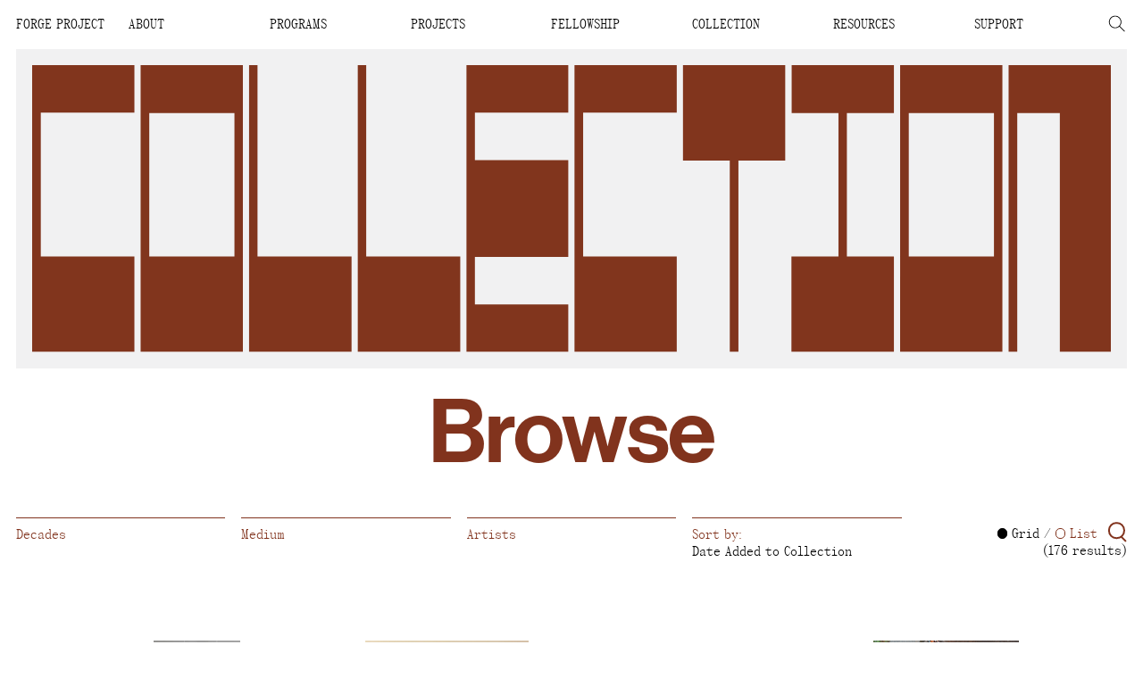

--- FILE ---
content_type: text/html;charset=utf-8
request_url: https://forgeproject.com/collection/browse
body_size: 41506
content:
<!DOCTYPE html>
<html lang="en">
<head><meta charset="utf-8">
<title>Browse the Collection | Forge Project</title>
<meta name="viewport" content="width=device-width, initial-scale=1">
<meta name="format-detection" content="telephone=no">
<link rel="icon" type="image/x-icon" href="/favicon.ico">
<link rel="icon" type="image/png" sizes="16x16" href="/favicon-16x16.png">
<link rel="icon" type="image/png" sizes="32x32" href="/favicon-32x32.png">
<link rel="icon" type="image/png" sizes="192x192" href="/android-chrome-192x192.png">
<link rel="icon" type="image/png" sizes="512x512" href="/android-chrome-512x512.png">
<link rel="apple-touch-icon" href="/apple-touch-icon.png">
<meta name="description" content="Browse the Collection by decade, medium, and artist.">
<meta itemprop="description" content="Browse the Collection by decade, medium, and artist.">
<meta itemprop="image" content="">
<meta name="twitter:card" content="summary">
<meta name="twitter:image" content="">
<meta name="twitter:title" content="Browse the Collection | Forge Project">
<meta property="twitter:description" content="Browse the Collection by decade, medium, and artist.">
<meta name="og:type" content="website">
<meta property="og:image" content="">
<meta property="og:title" content="Browse the Collection | Forge Project">
<meta property="og:site_name" content="Browse the Collection | Forge Project">
<meta property="og:url" content="https://www.forgeproject.com">
<meta property="og:description" content="Browse the Collection by decade, medium, and artist."><link rel="modulepreload" as="script" crossorigin href="/_nuxt/entry.ae02a255.js"><link rel="modulepreload" as="script" crossorigin href="/_nuxt/default.d1c219f9.js"><link rel="modulepreload" as="script" crossorigin href="/_nuxt/SiteHeader.e9c5a187.js"><link rel="modulepreload" as="script" crossorigin href="/_nuxt/nuxt-link.74f4cde5.js"><link rel="modulepreload" as="script" crossorigin href="/_nuxt/MenuSection.c38c03a5.js"><link rel="modulepreload" as="script" crossorigin href="/_nuxt/useKql.24f4bfad.js"><link rel="modulepreload" as="script" crossorigin href="/_nuxt/asyncData.89f302ef.js"><link rel="modulepreload" as="script" crossorigin href="/_nuxt/index.cd32510b.js"><link rel="modulepreload" as="script" crossorigin href="/_nuxt/search.ca6a1b8d.js"><link rel="modulepreload" as="script" crossorigin href="/_nuxt/kqlGlobal.72a8f5c7.js"><link rel="modulepreload" as="script" crossorigin href="/_nuxt/SearchInput.82d64c44.js"><link rel="modulepreload" as="script" crossorigin href="/_nuxt/SiteFooter.5ca68285.js"><link rel="modulepreload" as="script" crossorigin href="/_nuxt/csQueries.b82fff43.js"><link rel="modulepreload" as="script" crossorigin href="/_nuxt/Acknowledgements.6e34b128.js"><link rel="modulepreload" as="script" crossorigin href="/_nuxt/FauxWall.da8a4e0b.js"><link rel="preload" as="style" href="/_nuxt/FauxWall.9b2eae11.css"><link rel="modulepreload" as="script" crossorigin href="/_nuxt/previousroute.564408a3.js"><link rel="modulepreload" as="script" crossorigin href="/_nuxt/browse.8d156ffb.js"><link rel="modulepreload" as="script" crossorigin href="/_nuxt/PageHeader.a7030941.js"><link rel="modulepreload" as="script" crossorigin href="/_nuxt/ThumbArtworkSquare.70519884.js"><link rel="modulepreload" as="script" crossorigin href="/_nuxt/SimpleMedia.d74150e1.js"><link rel="modulepreload" as="script" crossorigin href="/_nuxt/fuse.esm.8cad5923.js"><link rel="modulepreload" as="script" crossorigin href="/_nuxt/fetch.ac7ea6b5.js"><link rel="modulepreload" as="script" crossorigin href="/_nuxt/slugify.882ed0d2.js"><link rel="modulepreload" as="script" crossorigin href="/_nuxt/kqlOverview.7eca7adc.js"><link rel="modulepreload" as="script" crossorigin href="/_nuxt/kqlHelpers.0979aa79.js"><link rel="prefetch" as="script" crossorigin href="/_nuxt/GridLayout.42ead9c7.js"><link rel="prefetch" as="script" crossorigin href="/_nuxt/error-404.bfdd4ba6.js"><link rel="prefetch" as="script" crossorigin href="/_nuxt/error-500.29a776b5.js"><link rel="stylesheet" href="/_nuxt/FauxWall.9b2eae11.css"><style>.mobile-button{display:none}#acknowledgement_modal{background:hsla(0,0%,100%,.8);height:100svh;left:0;overflow:hidden;position:fixed;top:0;width:100%;z-index:100000000}#acknowledgement_container{height:calc(100svh - 2rem);overflow-y:scroll;top:var(--margin)}#acknowledgement_container,#acknowledgement_footer{left:var(--margin);position:absolute;width:calc(100% - var(--margin) - var(--margin))}#acknowledgement_footer{bottom:2rem}#acknowledgement_footer button:not(.bclr--white){background:#f1ccac4d}#acknowledgement_footer button.bclr--white{color:#f1ccac}.acknowledgement_item{box-sizing:border-box;padding-left:calc(var(--margin)*4);position:relative}.acknowledgement_item:before{aspect-ratio:1/1;border:var(--border);content:"";left:var(--margin);position:absolute;top:var(--margin_half);width:calc(var(--margin)*1.65)}.acknowledgement_item.acknowledged:after{aspect-ratio:2/1;border-bottom:var(--border);border-left:var(--border);content:"";left:var(--margin);position:absolute;top:.6rem;transform:translate(22%,40%) rotate(-45deg);width:calc(var(--margin)*1.15)}@media screen and (max-width:768px){#acknowledgement_footer{display:none}.mobile-button{display:block;left:var(--margin);margin:auto auto var(--margin_l);width:calc(100% - var(--margin) - var(--margin))}.mobile-button:not(.bclr--white){background:#f1ccac4d}.mobile-button.bclr--white{color:#f1ccac}.acknowledgement_item:before{top:.25rem;width:1.75rem}.acknowledgement_item.acknowledged:after{top:.3rem;width:1.25rem}}</style><style>@charset "UTF-8";@import url("//fast.fonts.net/t/1.css?apiType=css&projectid=e416466b-7471-428c-988e-be36ca161a16");:root{--mobile_base:18px;--tablet_small_base:16px;--tablet_base:16px;--desktop_base:18px;--xl_base:20px;--serif:"Panama",Times,serif;--sans:"NHaasGrotesk","ForgeDisplay",Arial,Helvetica,sans-serif;--xs-serif:0.85rem;--s-serif:1.25rem;--m-serif:1.75rem;--l-serif:2.325rem;--m-serif-lh:1.2;--xs-sans:1rem;--match-sans-xs:.85rem;--match-sans:1.25rem;--s-sans:1.5rem;--m-sans:2.5rem;--l-sans:3rem;--xl-sans:5.5rem;--s-sans-ls:0.02em;--s-sans-lh:1.1;--m-sans-lh:1.05;--l-sans-lh:1;--sans-ls:0.0em;--xl-sans-ls:-0.02em;--xl-sans-lh:1;--bg:#fff;--text:#000;--highlight_text:#000;--highlight_bgcolor:#fff;--dark_green:#2b653c;--burnt_orange:#b37f2c;--orange:#e46d07;--yellow:#f7d447;--aqua:#70c4cd;--auburn:#81331d;--pink:#f4b4b2;--blue:#2149ab;--light_green:#70c43a;--bright_green:#d6f707;--transparent_gray:rgba(80,80,80,.9);--light_gray:#f1f1f2;--dark_gray:#e0e0e0;--trans_light_gray:#f1f1f200;--purple:#6b5dbd;--border_width:1px;--border:var(--border_width) solid;--modal-box-shadow:0 0 0.2rem inherit;--arrow_size:.75rem;--arrow_width:0.75rem;--transition_time:0.2s;--box-shadow_transition:box-shadow var(--transition_time) ease-in;--box-shadow_width:0.75rem;--box-shadow_position:0 0.3rem;--box-shadow:var(--highlight_text) var(--box-shadow_position) var(--box-shadow_width);--header_height:3rem;--sub_header_height:5.5rem;--page_header_height:28vw;--squished_header:1;--edge:1rem;--margin:1rem;--margin_quarter:calc(var(--margin)/4);--margin_half:calc(var(--margin)/2);--margin_m:1.25rem;--margin_l:2.5rem;--margin_ll:3.75rem;--margin_xl:5rem}@media screen and (max-width:768px){:root{--xs-serif:0.85rem;--s-serif:1rem;--m-serif:1.25rem;--l-serif:1.75rem;--l-sans:2.5rem;--xl-sans:3rem}}.cs--lightblueDarkblue{background-color:var(--light_gray);color:var(--blue)}.cs--lightblueDarkblue.page--single{box-shadow:var(--blue) var(--box-shadow_position) var(--box-shadow_width)}.cs--lightblueDarkblue .simple_media .img_wrapper:after,.cs--lightblueDarkblue.simple_media .img_wrapper:after{background-color:var(--light_gray)}.cs--lightblueDarkblue .simple_media .img_wrapper:before,.cs--lightblueDarkblue.simple_media .img_wrapper:before{background-color:var(--blue)}.highlight--Darkblue{--highlight_text:var(--blue)}.cs--greenYellowDarkGreen{background-color:var(--bright_green);color:var(--dark_green)}.cs--greenYellowDarkGreen.page--single{box-shadow:var(--dark_green) var(--box-shadow_position) var(--box-shadow_width)}.cs--greenYellowDarkGreen .simple_media .img_wrapper:after,.cs--greenYellowDarkGreen.simple_media .img_wrapper:after{background-color:var(--bright_green)}.cs--greenYellowDarkGreen .simple_media .img_wrapper:before,.cs--greenYellowDarkGreen.simple_media .img_wrapper:before{background-color:var(--dark_green)}.cs--pinkAuburn{background-color:var(--pink);color:var(--auburn)}.cs--pinkAuburn .color-button{background-color:var(--auburn);color:var(--pink)}.cs--pinkAuburn.page--single{box-shadow:var(--auburn) var(--box-shadow_position) var(--box-shadow_width)}.cs--pinkAuburn .simple_media .img_wrapper:after,.cs--pinkAuburn.simple_media .img_wrapper:after{background-color:var(--pink)}.cs--pinkAuburn .simple_media .img_wrapper:before,.cs--pinkAuburn.simple_media .img_wrapper:before{background-color:var(--auburn)}.cs--grayAuburn{background-color:var(--light_gray);color:var(--auburn)}.cs--grayAuburn.page--single{box-shadow:var(--auburn) var(--box-shadow_position) var(--box-shadow_width)}.cs--grayAuburn .simple_media .img_wrapper:after,.cs--grayAuburn.simple_media .img_wrapper:after{background-color:var(--light_gray)}.cs--grayAuburn .simple_media .img_wrapper:before,.cs--grayAuburn.simple_media .img_wrapper:before{background-color:var(--auburn)}.cs--grayLightGreen{background-color:var(--light_gray);color:var(--black)}.cs--grayLightGreen.page--single{box-shadow:var(--light_green) var(--box-shadow_position) var(--box-shadow_width)}.cs--grayYellow{background-color:var(--light_gray);color:var(--black)}.cs--grayYellow.page--single{box-shadow:var(--yellow) var(--box-shadow_position) var(--box-shadow_width)}.cs--seafoamDarkblue{background-color:var(--aqua);color:var(--blue)}.cs--seafoamDarkblue.page--single{box-shadow:var(--blue) var(--box-shadow_position) var(--box-shadow_width)}.cs--seafoamDarkblue .simple_media .img_wrapper:after,.cs--seafoamDarkblue.simple_media .img_wrapper:after{background-color:var(--aqua)}.cs--seafoamDarkblue .simple_media .img_wrapper:before,.cs--seafoamDarkblue.simple_media .img_wrapper:before{background-color:var(--blue)}.cs--yellowBurntOrange{background-color:var(--yellow);color:var(--burnt_orange)}.cs--yellowBurntOrange.page--single{box-shadow:var(--burnt_orange) var(--box-shadow_position) var(--box-shadow_width)}.cs--yellowBurntOrange .simple_media .img_wrapper:after,.cs--yellowBurntOrange.simple_media .img_wrapper:after{background-color:var(--yellow)}.cs--yellowBurntOrange .simple_media .img_wrapper:before,.cs--yellowBurntOrange.simple_media .img_wrapper:before{background-color:var(--burnt_orange)}.simple_media.cs--blueBurntOrange img,.simple_media.cs--blueGrassGreen img,.simple_media.cs--blueGreenYellow img,.simple_media.cs--bluePink img,.simple_media.cs--blueSeafoam img,.simple_media.cs--blueYellow img{filter:grayscale(100%)!important;mix-blend-mode:darken!important}.simple_media.cs--blueBurntOrange .img_wrapper:after,.simple_media.cs--blueGrassGreen .img_wrapper:after,.simple_media.cs--blueGreenYellow .img_wrapper:after,.simple_media.cs--bluePink .img_wrapper:after,.simple_media.cs--blueSeafoam .img_wrapper:after,.simple_media.cs--blueYellow .img_wrapper:after{background-color:var(--blue);filter:contrast(1.3);mix-blend-mode:lighten}.cs--blueYellow.simple_media .img_wrapper{background:var(--yellow)}.cs--bluePink.simple_media .img_wrapper{background:var(--pink)}.cs--blueBurntOrange.simple_media .img_wrapper{background:var(--burnt_orange)}.cs--blueGrassGreen.simple_media .img_wrapper,.cs--blueGreenYellow.simple_media .img_wrapper{background:var(--bright_green)}.cs--blueSeafoam.simple_media .img_wrapper{background:var(--aqua)}.clr--black,.clr--black *{color:#000}.clr--white,.clr--white *{color:#fff}.clr--dark_green,.clr--dark_green *{color:var(--dark_green)}.clr--orange,.clr--orange *{color:var(--orange)}.clr--yellow,.clr--yellow *{color:var(--yellow)}.clr--aqua,.clr--aqua *{color:var(--aqua)}.clr--auburn,.clr--auburn *{color:var(--auburn)}.clr--pink,.clr--pink *{color:var(--pink)}.clr--blue,.clr--blue *{color:var(--blue)}.clr--light_green,.clr--light_green *{color:var(--light_green)}.clr--bright_green,.clr--bright_green *{color:var(--bright_green)}.clr--purple,.clr--purple *{color:var(--purple)}.bclr--gray{background-color:var(--light_gray)}.bclr--dark_gray{background-color:var(--dark_gray)}.bclr--white{background-color:#fff}.bclr--auburn{background-color:var(--auburn)}.bclr--pink{background-color:var(--pink)}.bclr--light_green{background-color:var(--light_green)}.bclr--orange{background-color:var(--orange)}.bclr--yellow{background-color:var(--yellow)}.bclr--purple{background-color:var(--purple)}.bclr--bright_green{background-color:var(--bright_green)}@media screen and (max-width:768px){.mclr--black,.mclr--black *{color:#000}}.border--bottom.border--auburn,.border--full.border--auburn,.border--top.border--auburn{border-color:var(--auburn)}.border--bottom.border--dark_green,.border--full.border--dark_green,.border--top.border--dark_green{border-color:var(--dark_green)}@media screen and (max-width:768px){.mborder--bottom.border--auburn{border-color:var(--auburn)}}.shadow--auburn{box-shadow:var(--auburn) var(--box-shadow_position) var(--box-shadow_width)}.shadow--green{box-shadow:var(--light_green) var(--box-shadow_position) var(--box-shadow_width)}@media (any-hover:hover){.hvr--about,.hvr--aqua,.hvr--auburn,.hvr--auburn_img_shadow figure,.hvr--auburn_shadow,.hvr--bg_greenYellowDarkGreen,.hvr--bg_pinkAuburn,.hvr--bg_seafoamDarkblue,.hvr--bg_white,.hvr--bg_yellowBurntOrange,.hvr--black,.hvr--blue,.hvr--blue_img_shadow figure,.hvr--blue_shadow,.hvr--bright_green,.hvr--bright_green_shadow,.hvr--bright_green_shape_shadow,.hvr--burnt_orange,.hvr--collection,.hvr--dark_green,.hvr--fellowship,.hvr--greenYellowDarkGreen,.hvr--light_green,.hvr--pink,.hvr--pinkAuburn,.hvr--programs,.hvr--projects,.hvr--purple_shadow,.hvr--resources,.hvr--seafoamDarkblue,.hvr--white,.hvr--yellow,.hvr--yellowBurntOrange,.hvr--yellow_shadow{transition:color .1s ease-in,background-color .1s ease-in,box-shadow .1s ease-in,filter .1s ease-in}.hvr--black:hover{color:#000}.hvr--white:hover{color:#fff}.hvr--about:hover,.hvr--dark_green:hover{color:var(--dark_green)}.hvr--orange:hover,.hvr--programs:hover{color:var(--orange)}.hvr--projects:hover,.hvr--yellow:hover,.menu_section a.hvr--projects.router-link-active{color:var(--yellow)}.hvr--aqua:hover,.hvr--fellowship:hover{color:var(--aqua)}.hvr--auburn:hover,.hvr--collection:hover{color:var(--auburn)}.hvr--pink:hover{color:var(--pink)}.hvr--blue:hover,.hvr--resources:hover{color:var(--blue)}.hvr--purple:hover,.hvr--support:hover{color:var(--purple)}.hvr--light_green:hover{color:var(--light_green)}.hvr--bright_green:hover{color:var(--bright_green)}.hvr--auburn_shadow:hover,a.hvr--auburn_shadow:hover{box-shadow:var(--auburn) var(--box-shadow_position) var(--box-shadow_width)}.hvr--blue_shadow:hover{box-shadow:var(--blue) var(--box-shadow_position) var(--box-shadow_width)}.hvr--yellow_shadow:hover{box-shadow:var(--yellow) var(--box-shadow_position) var(--box-shadow_width)}.hvr--bright_green_shape_shadow:hover{filter:drop-shadow(var(--box-shadow_position) var(--box-shadow_width) var(--bright_green))}.hvr--bright_green_shadow:hover{box-shadow:var(--bright_green) var(--box-shadow_position) var(--box-shadow_width)}.hvr--purple_shadow:hover{box-shadow:var(--purple) var(--box-shadow_position) var(--box-shadow_width)}.hvr--greenYellowDarkGreen:hover{box-shadow:var(--dark_green) var(--box-shadow_position) var(--box-shadow_width)}.hvr--pinkAuburn:hover{box-shadow:var(--auburn) var(--box-shadow_position) var(--box-shadow_width)}.hvr--yellowBurntOrange:hover{box-shadow:var(--burnt_orange) var(--box-shadow_position) var(--box-shadow_width)}.hvr--seafoamDarkblue:hover{box-shadow:var(--blue) var(--box-shadow_position) var(--box-shadow_width)}.hvr--bg_white:hover{background-color:#fff}.hvr--bg_pinkAuburn:hover{color:var(--auburn)}.hvr--bg_pinkAuburn:hover,.hvr--bg_pinkAuburn:hover .simple_media .img_wrapper:after,.hvr--bg_pinkAuburn:hover.simple_media .img_wrapper:after{background-color:var(--pink)}.hvr--bg_pinkAuburn:hover .simple_media .img_wrapper:before,.hvr--bg_pinkAuburn:hover.simple_media .img_wrapper:before{background-color:var(--auburn)}.hvr--bg_seafoamDarkblue:hover{background-color:var(--aqua);color:var(--blue)}.hvr--bg_seafoamDarkblue:hover .simple_media .img_wrapper:after,.hvr--bg_seafoamDarkblue:hover.simple_media .img_wrapper:after{background-color:var(--aqua)}.hvr--bg_seafoamDarkblue:hover .simple_media .img_wrapper:before,.hvr--bg_seafoamDarkblue:hover.simple_media .img_wrapper:before{background-color:var(--blue)}.hvr--bg_greenYellowDarkGreen:hover{color:var(--dark_green)}.hvr--bg_greenYellowDarkGreen:hover,.hvr--bg_greenYellowDarkGreen:hover .simple_media .img_wrapper:after,.hvr--bg_greenYellowDarkGreen:hover.simple_media .img_wrapper:after{background-color:var(--bright_green)}.hvr--bg_greenYellowDarkGreen:hover .simple_media .img_wrapper:before,.hvr--bg_greenYellowDarkGreen:hover.simple_media .img_wrapper:before{background-color:var(--dark_green)}.hvr--bg_yellowBurntOrange:hover{background-color:var(--yellow);color:var(--burnt_orange)}.hvr--bg_yellowBurntOrange:hover .simple_media .img_wrapper:after,.hvr--bg_yellowBurntOrange:hover.simple_media .img_wrapper:after{background-color:var(--yellow)}.hvr--bg_yellowBurntOrange:hover .simple_media .img_wrapper:before,.hvr--bg_yellowBurntOrange:hover.simple_media .img_wrapper:before{background-color:var(--burnt_orange)}.hvr--blue_img_shadow:hover figure{box-shadow:var(--blue) var(--box-shadow_position) var(--box-shadow_width)}.hvr--auburn_img_shadow:hover figure{box-shadow:var(--auburn) var(--box-shadow_position) var(--box-shadow_width)}}.cs--highlight_color{color:var(--highlight_text)}.cs--highlight_bColor{background-color:var(--highlight_bgcolor)}.cs--highlight_invert_color{color:var(--highlight_bgcolor)}.cs--highlight_invert_bColor{background-color:var(--highlight_text)}.hvr--highlight{transition:var(--box-shadow_transition)}@media (any-hover:hover){.hvr--highlight:hover{box-shadow:var(--highlight_text) var(--box-shadow_position) var(--box-shadow_width)}}.hvr--highlight_color:hover,.hvr--highlight_color:hover.clr--black *{color:var(--highlight_text)}.layout--about .img--color.simple_media .img_wrapper:after,.layout--about-slug .img--color.simple_media .img_wrapper:after{background-color:var(--bright_green)}.layout--about .img--color.simple_media .img_wrapper:before,.layout--about-slug .img--color.simple_media .img_wrapper:before{background-color:var(--dark_green)}.layout--about .page-header-svg,.layout--about-slug .page-header-svg{filter:invert(33%) sepia(8%) saturate(2960%) hue-rotate(85deg) brightness(93%) contrast(89%)}.layout--support .img--color.simple_media .img_wrapper:after,.layout--support-slug .img--color.simple_media .img_wrapper:after{background-color:var(--bright_green)}.layout--support .img--color.simple_media .img_wrapper:before,.layout--support-slug .img--color.simple_media .img_wrapper:before{background-color:var(--purple)}.layout--support .thumb_media .img_wrapper:after,.layout--support-slug .thumb_media .img_wrapper:after{background-color:var(--bright_green)}.layout--support .thumb_media .img_wrapper:before,.layout--support-slug .thumb_media .img_wrapper:before{background-color:var(--black)}.layout--support .page-header-svg,.layout--support-slug .page-header-svg{filter:invert(37%) sepia(26%) saturate(1277%) hue-rotate(209deg) brightness(101%) contrast(89%)}.layout--collection-about-the-collection .page-header-svg,.layout--collection-artists .page-header-svg,.layout--collection-browse .page-header-svg,.layout--collection-exhibitions .page-header-svg,.layout--collection-exhibitions-exhibition .page-header-svg,.layout--collection-lending-program .page-header-svg{filter:invert(22%) sepia(82%) saturate(780%) hue-rotate(336deg) brightness(93%) contrast(94%)}.layout--projects .page-header-svg,.layout--projects-project .page-header-svg,.layout--publications .page-header-svg,.layout--publications-publication .page-header-svg{filter:invert(90%) sepia(99%) saturate(4037%) hue-rotate(321deg) brightness(106%) contrast(94%)}.layout--decolonial-toolkit .page-header-svg,.layout--news .page-header-svg,.layout--videos .page-header-svg{filter:invert(22%) sepia(63%) saturate(2365%) hue-rotate(212deg) brightness(89%) contrast(94%)}.layout--programs .page-header-svg{filter:invert(53%) sepia(58%) saturate(4562%) hue-rotate(5deg) brightness(96%) contrast(95%)}.layout--fellowship-slug .img--color.simple_media .img_wrapper:after{background-color:var(--aqua)}.layout--fellowship-slug .img--color.simple_media .img_wrapper:before{background-color:var(--blue)}.layout--fellowship-slug .page-header-svg{filter:invert(77%) sepia(60%) saturate(305%) hue-rotate(136deg) brightness(87%) contrast(83%)}.layout--fellowship-slug .next--link{background-color:var(--blue)}.img--color{position:relative}.img--color img{filter:grayscale(100%);mix-blend-mode:luminosity}.color-button:hover{color:#000}body,button,h1,h2,h3,h4,h5,h6,html,input,li,ol,p,pre,select,textarea,ul{-webkit-appearance:none;-moz-appearance:none;font-size:var(--serif-xs);font-weight:400;margin:0;padding:0}body,html{-webkit-font-smoothing:antialiased;-moz-osx-font-smoothing:grayscale;font-size:var(--desktop_base);overscroll-behavior-y:none}@media screen and (max-width:1194px){body,html{font-size:var(--tablet_base)}}@media screen and (max-width:1050px){body,html{font-size:var(--tablet_small_base)}}@media screen and (max-width:768px){body,html{font-size:var(--mobile_base)}}@media screen and (min-width:1400px){body,html{font-size:var(--xl_base)}}@media (min-width:1194px) and (max-height:660px){body,html{font-size:var(--desktop_base)}}[data-device=print]{display:none}@media print{[data-device=print]{display:block!important}.hide_print{display:none!important}}@media screen and (max-width:768px){[data-device=desktop]{display:none!important}}@media screen and (min-width:769px){[data-device=mobile]{display:none!important}}*{box-sizing:border-box}figure{margin:0}a{color:inherit;text-decoration:none}a,button,input,textarea{outline:none}a,button{-webkit-tap-highlight-color:rgba(0,0,0,0)}button,fieldset,input,select{background:transparent;border:none;border-radius:0;margin:0;padding:0}button,input,select{-webkit-appearance:none;-moz-appearance:none;appearance:none;color:inherit;font-family:inherit;line-height:inherit}.point,button,input[type=submit]{cursor:pointer}@font-face{font-family:NHaasGrotesk;font-style:normal;font-weight:400;src:url(/webfonts/34ae0cd2-c49c-4df4-8270-fcda21c1b715.woff2) format("woff2"),url(/webfonts/9e666926-4bc9-4013-849e-dffa25a41dbd.woff) format("woff")}@font-face{font-family:NHaasGrotesk;font-style:italic;font-weight:400;src:url(/webfonts/c951fbb4-1116-47e5-b057-5691a20747eb.woff2) format("woff2"),url(/webfonts/cfaf1c42-858f-4acc-88d8-f0fd7d3e6295.woff) format("woff")}@font-face{font-family:NHaasGrotesk;font-style:normal;font-weight:600;src:url(/webfonts/408d741e-b96a-486f-907a-770f7e11d6d3.woff2) format("woff2"),url(/webfonts/ec7b458e-6d24-4b3d-9c7f-43321a10ffe4.woff) format("woff")}@font-face{font-family:NHaasGrotesk;font-style:italic;font-weight:600;src:url(/webfonts/ffe38a67-9745-402f-9fdf-a2348f2b8fa7.woff2) format("woff2"),url(/webfonts/7428cb40-3e1e-4345-a1d5-9ec578bcd497.woff) format("woff")}@font-face{font-family:ForgeDisplay;font-style:normal;font-weight:400;src:url(/webfonts/ForgeText-65Medium-Web.woff2) format("woff2"),url(/webfonts/ForgeText-65Medium-Web.woff) format("woff")}@font-face{font-family:ForgeDisplay;font-style:italic;font-weight:400;src:url(/webfonts/ForgeText-66MediumItalic-Web.woff2) format("woff2"),url(/webfonts/ForgeText-66MediumItalic-Web.woff) format("woff")}@font-face{font-family:ForgeDisplay;font-style:normal;font-weight:600;src:url(/webfonts/ForgeDisplay-65Medium-Web.woff2) format("woff2"),url(/webfonts/ForgeDisplay-65Medium-Web.woff) format("woff")}@font-face{font-family:ForgeDisplay;font-style:italic;font-weight:600;src:url(/webfonts/ForgeDisplay-66MediumItalic-Web.woff2) format("woff2"),url(/webfonts/ForgeDisplay-66MediumItalic-Web.woff) format("woff")}@font-face{font-family:Forge;font-weight:400;src:url(/webfonts/forge-regular-webfont.woff2) format("woff2")}@font-face{font-family:Panama;font-weight:400;src:url(/webfonts/panama-webfont.woff2) format("woff2")}@font-face{font-family:Panama;font-style:italic;font-weight:400;src:url(/webfonts/panama_italic-webfont.woff2) format("woff2")}.caps{text-transform:uppercase}.titlecase:first-letter{text-transform:capitalize}.left,.left *{text-align:left}.center,.center *{text-align:center}.right,.right *{text-align:right}@media screen and (max-width:768px){.mleft,.mleft *{text-align:left}.mcenter,.mcenter *{text-align:center}.mright,.mright *{text-align:right}}.wrap{white-space:pre-wrap}.no-wrap{white-space:nowrap}.sans_strong strong{font-family:var(--sans);font-weight:600;letter-spacing:.02em;word-spacing:.03em}ul.ul--clear{list-style:none}.left--exdent{box-sizing:border-box;padding-left:calc(var(--margin)*1.5);text-indent:calc(var(--margin)*-1.5)}.forge{font-family:Forge}.serif-l,.serif-m,.serif-s,.serif-xs{font-family:var(--serif)}.serif-xs{font-size:var(--xs-serif)}.serif-xs .sans-match{font-size:var(--match-sans-xs)}.serif-s{font-size:var(--s-serif)}.serif-m{font-size:var(--m-serif);line-height:var(--m-serif-lh)}.serif-m strong{font-weight:400}.serif-l{font-size:var(--l-serif)}@media screen and (max-width:768px){.mserif-xs{font-size:var(--xs-serif)}.mserif-s{font-size:var(--s-serif)}.mserif-m{font-size:var(--m-serif);line-height:var(--m-serif-lh)}.mserif-l{font-size:var(--l-serif)}}.sans-l,.sans-m,.sans-match,.sans-s,.sans-xl,.sans-xs{font-feature-settings:"liga","kern";font-family:var(--sans);letter-spacing:var(--sans-ls)}.sans-l strong,.sans-m strong,.sans-match strong,.sans-s strong,.sans-xl strong,.sans-xs strong{font-weight:400}.sans-s,.sans-xs{word-spacing:.03em}.sans-s h2,.sans-s h3,.sans-s h4,.sans-s h5,.sans-s p,.sans-xs h2,.sans-xs h3,.sans-xs h4,.sans-xs h5,.sans-xs p{font-weight:600;letter-spacing:.02em;word-spacing:.03em}.sans-s.h3,.sans-xs.h3{letter-spacing:.02em}.sans-l,.sans-l h2,.sans-l h3,.sans-l h4,.sans-l h5,.sans-l p,.sans-m,.sans-s,.sans-xl,.sans-xs{font-weight:600}.sans-xs{font-size:var(--xs-sans)}.sans-match,.sans-xs{letter-spacing:var(--s-sans-ls);line-height:var(--s-sans-lh)}.sans-match{font-size:var(--match-sans)}.sans-s{font-size:var(--s-sans);letter-spacing:var(--s-sans-ls);line-height:var(--s-sans-lh)}.sans-m{font-size:var(--m-sans);line-height:var(--m-sans-lh)}.sans-l{font-size:var(--l-sans);line-height:var(--l-sans-lh)}.sans-xl{font-size:var(--xl-sans);letter-spacing:var(--xl-sans-ls);line-height:var(--xl-sans-lh)}@media screen and (max-width:768px){.msans-xs{font-size:var(--xs-sans)}.msans-s{font-size:var(--s-sans);letter-spacing:var(--s-sans-ls);line-height:var(--s-sans-lh)}.msans-m{font-size:var(--m-sans);line-height:var(--m-sans-lh)}.msans-l{font-size:var(--l-sans);line-height:var(--l-sans-lh)}}.page-header-intro p{margin-bottom:1rem}.page-header-intro p:last-of-type{margin-bottom:0}.page-header-intro p a{color:var(--highlight_text)}.page-header-intro p a:hover{color:var(--black)}.fraction{white-space:nowrap}.fraction .fraction_sub,.fraction .fraction_sup{font-size:.6em}.fraction .fraction_sup{display:inline-block;position:relative;transform:translateY(.1em);vertical-align:top}.fraction .fraction_sub{display:inline-block;transform:translateY(-.2em);vertical-align:bottom}.search_icon{display:inline-block;height:1.2em;line-height:1;position:relative;transform:translate(-.2em,-.25em);vertical-align:top;width:1.2em}@media screen and (max-width:768px){.search_icon{transform:translate(-.1em,-.15em) scale(.8)}}.search_icon:before{border:2px solid var(--highlight_text);border-radius:.6em;content:"";height:1em;left:0;position:absolute;top:0;transition:border .1s ease-in-out;width:1em}.search_icon:after{background:var(--highlight_text);content:"";height:.5em;left:1.1em;position:absolute;top:1em;transform:rotate(-45deg);transition:background .1s ease-in-out;width:2px}.search_icon:hover:before{border-color:#000}.search_icon:hover:after{background:#000}.page-enter-active,.page-leave-active{transition:all .3s ease-in!important}.page-enter-from,.page-leave-to{opacity:0}.layout:not(.layout--single_page) .page-leave-to{--highlight_text:transparent;--highlight_bgcolor:transparent;opacity:1}a,button{transition:color .1s ease-in,background-color .1s ease-in}.fade-enter-active,.fade-leave-active{transition:all .2s ease-in}.fade-enter-from,.fade-leave-to{opacity:0}.modal_open-enter-active,.modal_open-leave-active{transition:all .3s ease-in!important}.modal_open-enter-active{position:fixed!important;top:calc(var(--margin) + var(--margin) + var(--xs-serif));z-index:10000000000}.modal_open-enter-from{opacity:0}.modal_open-leave-to{opacity:1}.modal_close-enter-active,.modal_close-leave-active{transition:all .2s ease-in!important}.modal_close-enter-from,.modal_close-leave-to{opacity:1}.column_container{-moz-column-gap:var(--margin);column-gap:var(--margin)}.column_container.columns--4{-moz-column-count:4;column-count:4}.column_container.columns--2{-moz-column-count:2;column-count:2}.column--keep{-moz-column-break-inside:avoid;break-inside:avoid;page-break-inside:avoid}@media screen and (max-width:768px){.column_container.mcolumns--1{-moz-column-count:1;column-count:1}.column_container.mcolumns--2{-moz-column-count:2;column-count:2}}.grid{align-items:flex-start;box-sizing:border-box;display:flex;flex-direction:row;flex-wrap:wrap;padding-left:var(--edge);padding-right:var(--edge);position:relative;width:100%}.grid.grid--start{align-content:flex-start;justify-content:flex-start}.grid.grid--sans_p{padding-left:0;padding-right:0}.grid.grid--center{justify-content:space-around}.grid.grid--space_between{justify-content:space-between}@media screen and (max-width:768px){.grid.mbgrid--sans_p{padding-left:0;padding-right:0}}.grid .col{box-sizing:border-box;margin-right:var(--margin)}.grid .col.col--sticky{position:sticky;top:var(--margin)}@media screen and (max-width:768px){.grid .col.col--sticky{position:relative;top:unset}}.grid .col.col--bottom{align-self:flex-end}.grid .col.col--full{flex-basis:100%;margin-right:0;width:100%}.grid .col.col--1_2{flex-basis:calc(50% - var(--margin_half));width:calc(50% - var(--margin_half))}.grid .col.col--1_2.col--tile:nth-of-type(2n){margin-right:0}.grid .col.col--1_4{flex-basis:calc(25% - var(--margin)*3/4);width:calc(25% - var(--margin)*3/4)}.grid .col.col--1_4.col--tile:nth-of-type(4n){margin-right:0}.grid .col.col--3_4{flex-basis:calc(75% - var(--margin)/4);width:calc(75% - var(--margin)/4)}.grid .col.col--1_3{flex-basis:calc(33.33% - var(--margin)*2/3);width:calc(33.33% - var(--margin)*2/3)}.grid .col.col--1_3.col--tile:nth-of-type(3n){margin-right:0}.grid .col.col--2_3{flex-basis:calc(66.66% - var(--margin)*1/3);width:calc(66.66% - var(--margin)*1/3)}.grid .col.col--1_8{flex-basis:calc(12.5% - var(--margin)*7/8);width:calc(12.5% - var(--margin)*7/8)}.grid .col.col--1_8.col--tile:nth-of-type(10n){margin-right:0}.grid .col.col--1_10{flex-basis:calc(10% - var(--margin)*9/10);width:calc(10% - var(--margin)*9/10)}.grid .col.col--1_10.col--tile:nth-of-type(10n){margin-right:0}.grid .col.col--1_5{flex-basis:calc(20% - var(--margin)*4/5);width:calc(20% - var(--margin)*4/5)}.grid .col.col--2_5{flex-basis:calc(40% - var(--margin)*3/5);width:calc(40% - var(--margin)*3/5)}.grid .col.col--1_6{flex-basis:calc(16.66% - var(--margin)*5/6);width:calc(16.66% - var(--margin)*5/6)}.grid .col.col--5_6{flex-basis:calc(83.33% - var(--margin)/6);width:calc(83.33% - var(--margin)/6)}.grid .col.col--3_10{flex-basis:calc(30% - var(--margin)*7/10);width:calc(30% - var(--margin)*7/10)}.grid .col.col--3_5{flex-basis:calc(60% - var(--margin)*2/5);width:calc(60% - var(--margin)*2/5)}.grid .col.col--7_10{flex-basis:calc(70% - var(--margin)*3/10);width:calc(70% - var(--margin)*3/10)}.grid .col.col--4_5{flex-basis:calc(80% - var(--margin)/5);width:calc(80% - var(--margin)/5)}.grid .col.col--9_10{flex-basis:calc(90% - var(--margin)*1/10);width:calc(90% - var(--margin)*1/10)}.grid .col.col--sans_m{margin-right:0}.grid .col.col--end{margin-right:0!important}.grid .col.col--right{position:absolute;right:1rem}@media screen and (max-width:768px){.grid .col.mcol--full{flex-basis:100%!important;margin-right:0!important;width:100%!important}.grid .col.mcol--1_3{flex-basis:calc(33.33% - var(--margin)*2/3);width:calc(33.33% - var(--margin)*2/3)}.grid .col.mcol--2_3{flex-basis:calc(66.66% - var(--margin)*1/3);width:calc(66.66% - var(--margin)*1/3)}.grid .col.mcol--1_4{flex-basis:calc(25% - var(--margin)*3/4)!important;width:calc(25% - var(--margin)*3/4)!important}.grid .col.mcol--3_4{flex-basis:calc(75% - var(--margin)/4);width:calc(75% - var(--margin)/4)}.grid .col.mcol--1_2{flex-basis:calc(50% - var(--margin_half));width:calc(50% - var(--margin_half))}.grid .col.mcol--1_2,.grid .col.mcol--1_2.mcol--tile:nth-of-type(3n),.grid .col.mcol--1_2.mcol--tile:nth-of-type(5n){margin-right:var(--margin)}.grid .col.mcol--1_2.mcol--tile:nth-of-type(2n){margin-right:0}.grid .col.mcol--end{margin-right:0!important}}.pt--1_2,.pt--xs{padding-top:var(--margin_half)}.pb--1_2,.pb--xs{padding-bottom:var(--margin_half)}.mt--1_2,.mt--xs{margin-top:var(--margin_half)}.mb--1_2,.mb--xs{margin-bottom:var(--margin_half)}.mb--xxs{margin-bottom:var(--margin_quarter)}.pl--xxs{padding-left:var(--margin_quarter)}.pr--xxs{padding-right:var(--margin_quarter)}.pl--xs{padding-left:var(--margin_half)}.pr--xs{padding-right:var(--margin_half)}.pt,.pt--1{padding-top:var(--margin)}.pb,.pb--1{padding-bottom:var(--margin)}.mt,.mt--1{margin-top:var(--margin)}.mb,.mb--1{margin-bottom:var(--margin)}.pl--1,.ptl{padding-left:var(--margin)}.pbr,.pr--1{padding-right:var(--margin)}.pt--m{padding-top:var(--margin_m)}.pb--m{padding-bottom:var(--margin_m)}.pl--m{padding-left:var(--margin_m)}.pr--m{padding-right:var(--margin_m)}.mt--m{margin-top:var(--margin_m)}.mb--m{margin-bottom:var(--margin_m)}.mr--m{margin-right:var(--margin_m)}.ml--m{margin-left:var(--margin_m)}.pt--l{padding-top:var(--margin_l)}.pb--l{padding-bottom:var(--margin_l)}.pl--l{padding-left:var(--margin_l)}.pr--l{padding-right:var(--margin_l)}.mt--l{margin-top:var(--margin_l)}.mb--l{margin-bottom:var(--margin_l)}.pl--ll{padding-left:var(--margin_ll)}.pr--ll{padding-right:var(--margin_ll)}.pt--xl{padding-top:var(--margin_xl)}.pb--xl{padding-bottom:var(--margin_xl)}.mt--xl{margin-top:var(--margin_xl)}.mb--xl{margin-bottom:var(--margin_xl)}.pl--xl{padding-left:var(--margin_xl)}.pr--xl{padding-right:var(--margin_xl)}.pl--1_10{padding-left:calc(10% - var(--margin)*9/10)}.pr--1_10{padding-right:calc(10% - var(--margin)*9/10)}.pl--1_5{padding-left:calc(20% - var(--margin)*4/5)}.pr--1_5{padding-right:calc(20% - var(--margin)*4/5)}@media screen and (max-width:768px){.mpl--0{padding-left:0}.mpr--0{padding-right:0}.mmt--0{margin-top:0}.mmb--0{margin-bottom:0}.mpt--0{padding-top:0}.mpb--0{padding-bottom:0}.mpb--1_2,.mpb--xs{padding-bottom:var(--margin_half)}.mmb--1_2,.mmb--xs{margin-bottom:var(--margin_half)}.mpt,.mpt--1{padding-top:var(--margin)}.mpb,.mpb--1{padding-bottom:var(--margin)}.mmt,.mmt--1{margin-top:var(--margin)}.mmb,.mmb--1{margin-bottom:var(--margin)}.mpt--m{padding-top:var(--margin_m)}.mpb--m{padding-bottom:var(--margin_m)}.mpl--1,.mptl{padding-left:var(--margin)}.mpbr,.mpr--1{padding-right:var(--margin)}.mmt--m{margin-top:var(--margin_m)}.mmb--m{margin-bottom:var(--margin_m)}.mmt--xl{margin-top:var(--margin_xl)}.mmb--xl{margin-bottom:var(--margin_xl)}.morder--1{order:1}.morder--2{order:2}.morder--3{order:3}.morder--4{order:4}.morder--5{order:5}.morder--6{order:6}.morder--7{order:7}.morder--8{order:8}.morder--9{order:9}}html:has(.layout--forging-slug),html:has(.layout--news-slug){scroll-behavior:smooth}.page{will-change:scroll-position}.page.page--single{margin-bottom:-50vw;margin-left:var(--margin);margin-right:var(--margin);min-height:150vh;position:relative;width:calc(100% - var(--margin)*2);z-index:13}@media screen and (max-width:768px){.page.page--single{margin-bottom:-64vw;margin-left:0;margin-right:0;width:100%}}.page.page--forging_post{background-color:var(--light_gray);box-shadow:var(--blue) 0 0 var(--box-shadow_width)}.single-header{position:relative}.single-header .close-link{height:var(--margin_m);position:absolute;right:0;width:var(--margin_m)}.single-header .close-link:after,.single-header .close-link:before{border-bottom:var(--border);content:"";left:0;position:absolute;top:50%;width:100%}.single-header .close-link:before{transform:translateY(-50%) rotate(45deg)}.single-header .close-link:after{transform:translateY(-50%) rotate(-45deg)}.media-thumbnail{align-items:center;background-color:var(--highlight_bgcolor);display:flex;height:30vw;justify-content:center;position:relative}@media screen and (max-width:768px){.media-thumbnail{height:60vw}}.media-thumbnail .media-thumbnail-title{position:relative;z-index:2}.media-thumbnail .simple_media{height:100%;position:absolute;width:100%;z-index:1}.media-thumbnail .simple_media img{filter:grayscale(1);height:100%;mix-blend-mode:luminosity;-o-object-fit:cover;object-fit:cover;width:100%}.thumb--program h3.label{position:absolute;right:0;text-align:right}.border--top{border-top:var(--border)}.border--bottom,.border--btm{border-bottom:var(--border)}.border--full{border:var(--border)}@media screen and (max-width:768px){.mborder--bottom,.mborder--btm{border-bottom:var(--border)}}.page-header-wrapper{align-items:center;background-color:var(--light_gray);display:flex;height:var(--page_header_height);justify-content:center;max-height:var(--page_header_height);padding-bottom:var(--margin);padding-top:var(--margin);position:relative;transition:max-height .5s ease;z-index:13}.page-header-wrapper#homepage-forging-header{z-index:1}.page-header-wrapper:after,.page-header-wrapper:before{background-color:#fff;content:"";height:100%;position:absolute;top:0;width:var(--margin)}.page-header-wrapper:before{left:calc(var(--margin)*-1)}.page-header-wrapper:after{right:calc(var(--margin)*-1)}.page-header-wrapper .page-header-svg-wrapper{display:block;height:100%;width:calc(100% - var(--margin)*2)}.page-header-wrapper .page-header-svg{display:block;height:100%;transition:filter 0s ease .35s;width:100%}.page-header{color:var(--highlight_text);transform-origin:center;transition:transform .5s ease}img.page-header{display:block;height:100%;width:100%}.subsection_text{white-space:pre-wrap}.simple_placeholder{aspect-ratio:1/1;background-color:#fafafa;width:100%}.simple_media,.simple_media .img_wrapper{display:block;position:relative}.simple_media .img_wrapper{height:100%;overflow:hidden;width:100%}.simple_media .img_wrapper:after,.simple_media .img_wrapper:before{content:"";height:100%;left:0;position:absolute;top:0;transition:background-color var(--transition_time) ease;width:100%;z-index:3}.simple_media .img_wrapper:after{mix-blend-mode:darken}.simple_media .img_wrapper:before{mix-blend-mode:lighten}.simple_media.plain_img .img_wrapper:after,.simple_media.plain_img .img_wrapper:before{content:unset!important}.simple_media img{display:block;margin-left:auto;margin-right:auto;-o-object-fit:contain;object-fit:contain;position:relative;width:100%}.simple_media img.actual_image{filter:blur(20px);opacity:0;position:relative;transition:opacity .2s ease-in,blur .2s ease-in;z-index:2}.simple_media img.actual_image.ready{filter:blur(0);opacity:1}.simple_media.thumb_media img{mix-blend-mode:luminosity}.simple_media.thumb_media img.actual_image.ready{filter:blur(0) grayscale(1)}.simple_media.simple_media--cover img{-o-object-fit:cover;object-fit:cover}.simple_media.thumb_square{--square_height:calc(25vw - var(--margin_xl)*2/4 - var(--margin)*7/4)}@media screen and (max-width:768px){.simple_media.thumb_square{--square_height:calc(50vw - var(--margin)*4/2)}}.simple_media.thumb_square img{display:block;height:var(--square_height);-o-object-fit:contain;object-fit:contain;position:relative}.simple_media.thumb_row{--square_height:4rem}.simple_media.thumb_row img{display:block;height:var(--square_height);-o-object-fit:contain;object-fit:contain;position:relative}.simple_media.arwork--featured_img{display:block}.simple_media.arwork--featured_img img{display:block;margin-left:auto;margin-right:auto;max-height:80vh;max-width:100%;position:relative}#acknowledgement_modal .acknowledgement_item:before:hover{border-color:#000}#acknowledgement_modal p a{text-decoration:underline;text-decoration-thickness:.05em;text-underline-offset:.1em}#acknowledgement_modal p a:hover{color:#000}.layout--index .site--header .hvr--orange:hover{color:#fff}.site--header{box-shadow:transparent 0 0 var(--box-shadow_width);top:0}@media screen and (min-width:769px){.site--header:hover .subpages_menu_section{max-height:var(--sub_header_height)}}@media screen and (max-width:768px){.site--header .mobile_menu .subpages_menu_section{max-height:unset}}.site--header.top_menu{background-color:#fff;position:sticky;position:-webkit-sticky;z-index:10}.site--header.scrolling_menu{background-color:#fff;opacity:0;pointer-events:none;position:fixed;transform:translateY(calc(var(--header_height)*-1));transition:transform .1s ease-in,opacity .1s ease-in,box-shadow .1s ease-in;z-index:10}.site--header .search{position:absolute;right:1rem;top:.9rem}.site--header .search svg{fill:#000;height:1.2rem;transition:all .2s ease-in;width:1.2rem}.site--header .search:hover svg{fill:var(--light_green)}.layout--collection-artists-artist .scrolling_menu,.layout--forging-slug .scrolling_menu,.layout--news-slug .scrolling_menu,.layout--programs-program .scrolling_menu,.layout--videos-slug .scrolling_menu{z-index:14}.transitioning:not(.layout--single_page) .site--header{pointer-events:none!important}.transitioning:not(.layout--single_page) .site--header.scrolling_menu{box-shadow:var(--highlight_text) var(--box-shadow_position) var(--box-shadow_width)!important;transform:translateY(0)!important}.transitioning:not(.layout--single_page) .site--header .subpages_menu_section{max-height:0!important;transition:max-height 0s ease}.transitioning:not(.layout--single_page) #header-image-mask .footer-mask,.transitioning:not(.layout--single_page) .page-header-wrapper{transition:max-height 0s ease}.transitioning:not(.layout--single_page) h1.page-header{transition:transform 0s ease}.hide_text h1.page-header{opacity:0}.below_header .top_menu{opacity:0;pointer-events:none}.scrolling_up.top .scrolling_menu{opacity:0;pointer-events:none;transform:translateY(0)}.scrolling_up .scrolling_menu{box-shadow:var(--highlight_text) var(--box-shadow_position) var(--box-shadow_width);opacity:1;pointer-events:auto;transform:translateY(0)}.menu_section{display:flex;flex-direction:column}.menu_section .caps{cursor:pointer}.menu_section a{padding-left:.5rem;text-indent:-.5rem}.menu_section a.active,.menu_section a.router-link-active{color:var(--highlight_text)}.mobile_menu{display:none}.mobile_menu .menu_section{width:100%!important}.site--header.mobile_reveal{height:100dvh;left:0;position:fixed;top:0;width:100%;z-index:1000000}.site--header.mobile_reveal .mobile_menu{display:block}.layout--index .site--header{background-color:var(--highlight_bgcolor)}.subpages_menu_section{max-height:0;overflow:hidden;transition:max-height .5s ease;will-change:max-height}.subpages_inner_wrapper,.subpages_menu_section{display:flex;flex-direction:column}#header-image-mask{background-color:var(--orange);overflow:hidden;padding-bottom:var(--margin);padding-top:var(--margin);position:relative;z-index:12}#header-image-mask .footer-mask{max-height:var(--page_header_height);transition:max-height .5s ease;width:100%}#header-image-mask .footer-mask polygon,#header-image-mask .footer-mask rect{fill:var(--orange)}#header-image-mask:before{background-color:var(--orange);content:"";height:var(--margin);left:0;position:absolute;top:0;width:100%;z-index:10}#header-image-mask #header-image-container{bottom:0;height:calc(var(--page_header_height) + var(--margin)*2);left:0;position:absolute;width:100%}#header-image-mask .footer-image{height:calc(100% - var(--margin)*2 - 1px);left:var(--margin);top:var(--margin);transform-origin:top center;width:calc(100% - var(--margin)*2)}#header-image-mask .footer-image img{display:block;height:100%;-o-object-fit:cover;object-fit:cover}@media screen and (min-width:769px){.site--header.top_menu:hover~.page .page-header-wrapper,.site--header.top_menu:hover~.page--index #header-image-mask .footer-mask{max-height:calc(var(--page_header_height) - var(--sub_header_height))}.site--header.top_menu:hover~.page h1.page-header{transform:scaleY(var(--squished_header))!important}}.page-header-wrapper{will-change:max-height}h1.page-header{will-change:transform}.site--footer{background-color:var(--highlight_bgcolor);width:100%}#footer-image-mask,.footer-mask{position:relative}.footer-mask{display:block;z-index:2}.footer-mask polygon,.footer-mask rect{fill:var(--highlight_bgcolor)}.footer-image{height:calc(100% - 1px);left:0;-o-object-fit:cover;object-fit:cover;position:absolute;top:0;width:100%;z-index:1}.page--single .block_matrix{position:relative;width:100%}.page--single .block.block--gallery .gallery_nav .gallery--dot:not(.active){background:#fff}.page--single .block.block--text{margin-right:var(--margin);width:58%}@media screen and (max-width:768px){.page--single .block.block--text{width:100%}}.page--single .block.block--text p{color:#000}.block_matrix .block:first-child.block--gallery{margin-top:2.5rem}.block_matrix .block--accordion .bellow_contents ol,.block_matrix .block--accordion .bellow_contents ul,.block_matrix .block--heading ol,.block_matrix .block--heading ul{list-style-position:inside;padding-left:0}.block_matrix .block--accordion .bellow_contents a,.block_matrix .block--heading a,.block_matrix .block--text a{color:var(--highlight_text)!important}.block_matrix .block--accordion .bellow_contents a:hover,.block_matrix .block--heading a:hover,.block_matrix .block--text a:hover{color:#000!important}.block{margin-bottom:var(--margin)}@media (any-hover:hover){.block a:hover{color:var(--highlight_text)}}.block.block--heading h1,.block.block--heading h3,.block.block--heading h5{color:var(--highlight_text)}.block.block--heading h2{color:#000}.block.block--heading+.block.block--heading{border-top:2px solid var(--highlight_text);padding-top:var(--margin_m)}.block.block--accordion,.block.block--accordion button{color:var(--highlight_text)}@media (any-hover:hover){.block.block--accordion button:hover{color:#000}}.block.block--accordion ul.accordion_container{list-style:none;margin-left:auto;margin-right:auto}.block.block--accordion ul.accordion_container li.accordion_item{--bellow_height:1000px;border-top:1px solid var(--highlight_text)}.block.block--accordion ul.accordion_container li.accordion_item .bellow_contents{height:auto;margin-left:auto;margin-right:auto;max-height:0;opacity:0;overflow:hidden;transition:all .2s ease-in;width:min(45rem,100%)}.block.block--accordion ul.accordion_container li.accordion_item .bellow_contents.bellow_open{max-height:var(--bellow_height);opacity:1}.block.block--accordion ul.accordion_container li.accordion_item:last-child{border-bottom:1px solid var(--highlight_text)}.block .accordian_arrow{display:block;height:1rem;position:relative}.block .accordian_arrow.open:after{transform:translateY(0) rotate(225deg)}.block .accordian_arrow:after{border-bottom:var(--border);border-right:var(--border);content:"";height:var(--arrow_size);position:absolute;right:0;top:50%;transform:translateY(-50%) rotate(45deg);transform-origin:center;transition:transform var(--transition_time) ease-in;width:var(--arrow_size)}.block.block--image .simple_media img{height:auto;max-height:80vh}@media screen and (max-width:768px){.block.block--image.sideCaption{padding-left:var(--margin);padding-right:var(--margin)}}@media screen and (min-width:769px){.block.block--image.sideCaption .simple_media{display:flex}.block.block--image.sideCaption .simple_media img{max-height:90vh}.block.block--image.sideCaption .simple_media figcaption{flex-basis:calc(40% - var(--margin)*3/5);margin-top:0;width:calc(40% - var(--margin)*3/5)}.block.block--image.sideCaption .simple_media figcaption p{text-align:left}}.block.block--largeTextSection{box-sizing:border-box}.block.block--list,.block.block--text,.block.inset{margin-left:auto;margin-right:auto;width:min(45rem,100%)}@media screen and (max-width:768px){.block.block--list,.block.block--text,.block.inset{width:calc(100% - var(--margin) - var(--margin))}.block.block--list.mblock--text_clear,.block.block--text.mblock--text_clear,.block.inset.mblock--text_clear{width:100%}}.block.block--text p{font-weight:600;margin-bottom:1em}.block.block--text h1,.block.block--text h2,.block.block--text h3,.block.block--text h4,.block.block--text h5,.block.block--text h6{color:#000;font-weight:600}.block.block--text h1{font-size:var(--l-sans);line-height:var(--l-sans-lh);margin-bottom:var(--margin_m);text-align:center}.block.block--text h2{color:var(--highlight_text);margin-bottom:var(--margin_m);text-align:left}.block.block--text h3,.block.block--text h4,.block.block--text h5,.block.block--text h6{margin-bottom:var(--margin_m);text-align:center}.block.block--text ul{margin-bottom:var(--margin_m)}.block.block--text ul li{list-style:none}.block.block--text ul li p{margin-bottom:0}@media screen and (max-width:768px){.block.block--text ul li p{margin-left:1.5rem}}.block.block--text ul li:before{background:#000;border-radius:5rem;content:"";height:1.2rem;margin-left:-2rem;margin-top:.25rem;position:absolute;width:1.2rem}@media screen and (max-width:768px){.block.block--text ul li:before{height:.85rem;margin-left:0;margin-top:.125rem;width:.85rem}}.block.block--text ol{counter-reset:li;list-style:none;margin-bottom:var(--margin_m)}.block.block--text ol li{counter-increment:li}.block.block--text ol li:before{color:#000;content:counter(li);margin-left:-3rem;position:absolute;text-align:right;width:2rem}@media screen and (max-width:768px){.block.block--text ol li:before{margin-left:-1.5rem}}.block.block--text ol li p{margin-bottom:0}@media screen and (max-width:768px){.block.block--text ol li p{margin-left:1.5rem}}.block.block--peopleGrid .people_thumb{height:calc(43.75vw - var(--margin)/2*7/8);position:relative}@media screen and (max-width:768px){.block.block--peopleGrid .people_thumb{height:calc(87.5vw - var(--margin)/2*7/8)}}.block.block--peopleGrid .people_thumb:hover .img--color.simple_media .img_wrapper:before{background-color:var(--light_gray);mix-blend-mode:multiply}.block.block--peopleGrid .people_thumb:hover .img--color img{mix-blend-mode:normal}.block.block--peopleGrid .people_thumb .img--color.simple_media .img_wrapper:after{background-color:var(--light_gray)}.block.block--peopleGrid .people_thumb .simple_media .img_wrapper:before{mix-blend-mode:screen}.block.block--peopleGrid .people_thumb .point{align-items:flex-start;display:flex;flex-direction:column;height:100%;justify-content:space-between}.block.block--peopleGrid .people_thumb figure{height:100%;overflow:hidden;width:100%}.block.block--peopleGrid .people_thumb figure img{height:100%;-o-object-fit:cover;object-fit:cover}.block.block--peopleGrid .people_thumb .people_thumb_text_content{display:flex;flex-direction:column;width:100%}.block.block--peopleGrid .people_thumb .person_close{height:var(--arrow_width);position:absolute;right:var(--margin);top:var(--margin);width:var(--arrow_width)}.block.block--peopleGrid .people_thumb .person_close:after,.block.block--peopleGrid .people_thumb .person_close:before{border-bottom:var(--border);content:"";left:0;position:absolute;top:50%;width:1rem}.block.block--peopleGrid .people_thumb .person_close:after{transform:translateY(-50%) rotate(45deg)}.block.block--peopleGrid .people_thumb .person_close:before{transform:translateY(-50%) rotate(-45deg)}.block.block--peopleGrid .people_thumb .person_bottom_shadow{background:linear-gradient(var(--trans_light_gray),var(--light_gray));bottom:var(--margin);height:calc(var(--margin)*4);left:0;pointer-events:none;position:absolute;width:100%;z-index:1}.block.block--peopleGrid .people_thumb .person_overflow{height:100%;overflow-x:hidden;overflow-y:scroll}.block.block--gallery{position:relative;width:100%}.block.block--gallery .grid{justify-content:center}@media screen and (max-width:768px){.block.block--gallery .grid .col.col--1_2{flex-basis:100%;width:100%}}.block.block--gallery figure.simple_media img{max-height:80vh}.block.block--gallery .gallery_nav{align-items:center;display:flex;flex-wrap:nowrap;justify-content:center}.block.block--gallery .gallery_nav .gallery--dot{background:var(--light_gray);border-radius:1em;height:var(--margin);margin-bottom:var(--margin);margin-left:.25rem;margin-right:.25rem;transition:all .2s ease-in!important;width:var(--margin)}.block.block--gallery .gallery_nav .gallery--dot:hover{background:var(--highlight_text)!important}.block.block--gallery .gallery_nav .gallery--dot.active{background:var(--highlight_text)}.block.block--gallery .gallery_nav .nav--next,.block.block--gallery .gallery_nav .nav--prev{bottom:var(--margin);height:var(--margin);position:absolute;width:calc(var(--margin)*3);z-index:10}.block.block--gallery .gallery_nav .nav--next:after,.block.block--gallery .gallery_nav .nav--prev:after{border-bottom:var(--border);border-right:var(--border);content:"";height:var(--arrow_size);position:absolute;right:0;top:50%;transform-origin:center;width:var(--arrow_size)}.block.block--gallery .gallery_nav .nav--prev{left:var(--margin)}.block.block--gallery .gallery_nav .nav--prev:after{left:0;right:unset;transform:translateY(-50%) rotate(135deg)}.block.block--gallery .gallery_nav .nav--next{right:var(--margin)}.block.block--gallery .gallery_nav .nav--next:after{transform:translateY(-50%) rotate(-45deg)}.block.block--quote .block--quote_attribution:before{content:"—"}.block.block--video{margin-bottom:var(--margin_l)}.block.block--supportButton{display:flex;justify-content:center}.block.block--supportButton a{text-align:center}.block.block--supportButton a:hover{color:#fff}.block.block--supportTextSection{text-align:center}ul.times{display:flex;flex-wrap:wrap}ul.times.right{justify-content:end}ul.times li{text-wrap:nowrap;display:inline;list-style:none}ul.times li:not(:last-of-type):after{content:", "}.layout--single_page .thumb--video{color:var(--text)}.layout--single_page .thumb--video .video-js .vjs-big-play-button{text-shadow:0 0 1rem var(--blue)}.layout--single_page .thumb--video .video-js.vjs-paused:not(.vjs-has-started) video{opacity:0}.layout--single_page .thumb--video .video-js.vjs-paused:not(.vjs-has-started):after,.layout--single_page .thumb--video .video-js.vjs-paused:not(.vjs-has-started):before{display:none}.block--video .video-js,.page--video .video-js,.thumb--language .video-js,.thumb--video .video-js{height:30vw;margin-bottom:1.75rem;width:100%!important}@media screen and (max-width:768px){.block--video .video-js,.page--video .video-js,.thumb--language .video-js,.thumb--video .video-js{height:56.25vw}}.block--video .video-js.video--small,.page--video .video-js.video--small,.thumb--language .video-js.video--small,.thumb--video .video-js.video--small{height:12.5vw}.block--video .video-js.video--large,.page--video .video-js.video--large,.thumb--language .video-js.video--large,.thumb--video .video-js.video--large{height:auto}.block--video .video-js.video--large .vjs-tech,.page--video .video-js.video--large .vjs-tech,.thumb--language .video-js.video--large .vjs-tech,.thumb--video .video-js.video--large .vjs-tech{position:relative}.block--video .video-js.video--large .vjs-control-bar .vjs-fullscreen-control,.page--video .video-js.video--large .vjs-control-bar .vjs-fullscreen-control,.thumb--language .video-js.video--large .vjs-control-bar .vjs-fullscreen-control,.thumb--video .video-js.video--large .vjs-control-bar .vjs-fullscreen-control{display:flex}.block--video .video-js.video--large.vjs-fullscreen .vjs-control-bar,.page--video .video-js.video--large.vjs-fullscreen .vjs-control-bar,.thumb--language .video-js.video--large.vjs-fullscreen .vjs-control-bar,.thumb--video .video-js.video--large.vjs-fullscreen .vjs-control-bar{bottom:var(--margin);left:var(--margin);width:calc(100% - var(--margin)*2)}.block--video .video-js .vjs-control-bar,.page--video .video-js .vjs-control-bar,.thumb--language .video-js .vjs-control-bar,.thumb--video .video-js .vjs-control-bar{background-color:transparent;bottom:-1.75rem;color:var(--text);display:flex;opacity:1;position:absolute}.block--video .video-js .vjs-control-bar .vjs-fullscreen-control,.block--video .video-js .vjs-control-bar .vjs-picture-in-picture-control,.block--video .video-js .vjs-control-bar .vjs-volume-panel,.page--video .video-js .vjs-control-bar .vjs-fullscreen-control,.page--video .video-js .vjs-control-bar .vjs-picture-in-picture-control,.page--video .video-js .vjs-control-bar .vjs-volume-panel,.thumb--language .video-js .vjs-control-bar .vjs-fullscreen-control,.thumb--language .video-js .vjs-control-bar .vjs-picture-in-picture-control,.thumb--language .video-js .vjs-control-bar .vjs-volume-panel,.thumb--video .video-js .vjs-control-bar .vjs-fullscreen-control,.thumb--video .video-js .vjs-control-bar .vjs-picture-in-picture-control,.thumb--video .video-js .vjs-control-bar .vjs-volume-panel{display:none}.block--video .video-js .vjs-mouse-display,.block--video .video-js .vjs-time-tooltip,.page--video .video-js .vjs-mouse-display,.page--video .video-js .vjs-time-tooltip,.thumb--language .video-js .vjs-mouse-display,.thumb--language .video-js .vjs-time-tooltip,.thumb--video .video-js .vjs-mouse-display,.thumb--video .video-js .vjs-time-tooltip{display:none!important}.block--video .video-js .vjs-progress-control:hover,.block--video .video-js .vjs-progress-control:hover .vjs-progress-holder,.page--video .video-js .vjs-progress-control:hover,.page--video .video-js .vjs-progress-control:hover .vjs-progress-holder,.thumb--language .video-js .vjs-progress-control:hover,.thumb--language .video-js .vjs-progress-control:hover .vjs-progress-holder,.thumb--video .video-js .vjs-progress-control:hover,.thumb--video .video-js .vjs-progress-control:hover .vjs-progress-holder{font-size:inherit!important}.block--video .video-js .vjs-progress-holder,.page--video .video-js .vjs-progress-holder,.thumb--language .video-js .vjs-progress-holder,.thumb--video .video-js .vjs-progress-holder{height:1px}.block--video .video-js .vjs-play-progress:before,.page--video .video-js .vjs-play-progress:before,.thumb--language .video-js .vjs-play-progress:before,.thumb--video .video-js .vjs-play-progress:before{background-color:var(--text);content:"";height:7px;top:-3px;width:7px}.block--video .video-js .vjs-play-control,.page--video .video-js .vjs-play-control,.thumb--language .video-js .vjs-play-control,.thumb--video .video-js .vjs-play-control{width:1.5rem}.block--video .video-js .vjs-play-control .vjs-icon-placeholder:before,.page--video .video-js .vjs-play-control .vjs-icon-placeholder:before,.thumb--language .video-js .vjs-play-control .vjs-icon-placeholder:before,.thumb--video .video-js .vjs-play-control .vjs-icon-placeholder:before{text-align:left}.block--video .video-js .vjs-play-control:after,.block--video .video-js .vjs-play-control:before,.page--video .video-js .vjs-play-control:after,.page--video .video-js .vjs-play-control:before,.thumb--language .video-js .vjs-play-control:after,.thumb--language .video-js .vjs-play-control:before,.thumb--video .video-js .vjs-play-control:after,.thumb--video .video-js .vjs-play-control:before{display:none}.block--video .video-js .vjs-big-play-button,.page--video .video-js .vjs-big-play-button,.thumb--language .video-js .vjs-big-play-button,.thumb--video .video-js .vjs-big-play-button{background-color:transparent!important;border:none;border-radius:0;color:var(--bg);font-size:20vw;height:auto;left:50%;line-height:1;padding:0;text-shadow:0 0 1rem var(--highlight_text);top:50%;transform:translate(-50%,-50%);width:auto}.block--video .video-js .vjs-big-play-button:hover,.page--video .video-js .vjs-big-play-button:hover,.thumb--language .video-js .vjs-big-play-button:hover,.thumb--video .video-js .vjs-big-play-button:hover{background-color:transparent}.block--video .video-js .vjs-big-play-button .vjs-icon-placeholder:before,.page--video .video-js .vjs-big-play-button .vjs-icon-placeholder:before,.thumb--language .video-js .vjs-big-play-button .vjs-icon-placeholder:before,.thumb--video .video-js .vjs-big-play-button .vjs-icon-placeholder:before{position:static!important}.block--video .video-js .vjs-play-progress,.page--video .video-js .vjs-play-progress,.thumb--language .video-js .vjs-play-progress,.thumb--video .video-js .vjs-play-progress{background-color:var(--highlight_text)}.block--video .video-js .vjs-load-progress,.page--video .video-js .vjs-load-progress,.thumb--language .video-js .vjs-load-progress,.thumb--video .video-js .vjs-load-progress{background:var(--light_gray)}.block--video .video-js .vjs-time-control,.page--video .video-js .vjs-time-control,.thumb--language .video-js .vjs-time-control,.thumb--video .video-js .vjs-time-control{font-family:var(--sans);padding-right:0}.block--video video,.page--video video,.thumb--language video,.thumb--video video{background-color:var(--highlight_text)}.block--video .vjs-paused:not(.vjs-has-started) video,.page--video .vjs-paused:not(.vjs-has-started) video,.thumb--language .vjs-paused:not(.vjs-has-started) video,.thumb--video .vjs-paused:not(.vjs-has-started) video{opacity:0}.block--video .vjs-paused:not(.vjs-has-started):after,.block--video .vjs-paused:not(.vjs-has-started):before,.page--video .vjs-paused:not(.vjs-has-started):after,.page--video .vjs-paused:not(.vjs-has-started):before,.thumb--language .vjs-paused:not(.vjs-has-started):after,.thumb--language .vjs-paused:not(.vjs-has-started):before,.thumb--video .vjs-paused:not(.vjs-has-started):after,.thumb--video .vjs-paused:not(.vjs-has-started):before{content:"";height:100%;left:0;opacity:1;pointer-events:none;position:absolute;top:0;width:100%;z-index:3}.block--video .vjs-paused:not(.vjs-has-started):after,.page--video .vjs-paused:not(.vjs-has-started):after,.thumb--language .vjs-paused:not(.vjs-has-started):after,.thumb--video .vjs-paused:not(.vjs-has-started):after{background-color:var(--light_gray);mix-blend-mode:darken}.block--video .vjs-paused:not(.vjs-has-started):before,.page--video .vjs-paused:not(.vjs-has-started):before,.thumb--language .vjs-paused:not(.vjs-has-started):before,.thumb--video .vjs-paused:not(.vjs-has-started):before{background-color:var(--highlight_text);mix-blend-mode:lighten}.block--video .vjs-poster,.page--video .vjs-poster,.thumb--language .vjs-poster,.thumb--video .vjs-poster{background-size:cover;filter:grayscale(1);mix-blend-mode:luminosity}.thumb--language .video-js{background:transparent;height:1.75rem;margin-bottom:0}.thumb--language .video-js .vjs-control-bar{bottom:0}.thumb--vocabulary .thumb_audio_button{display:inline-block;position:relative}.thumb--vocabulary .thumb_audio_button svg{display:inline-block;margin-right:.1em;vertical-align:middle}.thumb--collection{display:block;position:relative}.thumb--plain{align-items:center;display:flex;flex-direction:column;height:calc(25vw - var(--margin_xl)*.5 - var(--margin)*.5 - var(--margin)*3/4);justify-content:center}.thumb--lending .lending_items{white-space:nowrap}.thumb--lending .lending_item{display:inline-block;vertical-align:top;visibility:hidden;white-space:normal;width:100%}.thumb--lending .lending_item:not(:first-of-type){margin-left:-100%}.thumb--lending .lending_item.is_visible{visibility:visible}.thumb--support{-webkit-clip-path:polygon(0 0,100% 0,95% 100%,5% 100%);clip-path:polygon(0 0,100% 0,95% 100%,5% 100%)}.thumb--support.inverted{-webkit-clip-path:polygon(5% 0,95% 0,100% 100%,0 100%);clip-path:polygon(5% 0,95% 0,100% 100%,0 100%)}.grid-stack{min-height:100vh;position:relative}.grid-stack .grid-sizer{width:12.5%}.grid-stack .gutter-sizer{width:0}.grid_item,.grid_item.grid_item--small{width:12.5%}.grid_item.grid_item--medium{width:25%}.grid_item.grid_item--large{width:37.5%}@media screen and (max-width:768px){.grid_item{width:100%}.grid_item.grid_item--small:not(.mgrid_item--full) .grid_item-content{margin-left:auto;margin-right:auto;width:50%}.grid_item.grid_item--large,.grid_item.grid_item--medium,.grid_item.grid_item--small{width:100%}}.grid_item .grid_item-content{box-sizing:border-box;height:100%;padding:var(--margin);position:relative}.grid_item .grid_item-content .thumb--news a{display:block}.grid_item .grid_item-content .thumb--artwork a{display:block}.grid_item .grid_item-content .thumb--artwork .artwork_status{position:relative}.grid_item .grid_item-content .thumb--artwork .artwork_status:before{background-color:var(--auburn);border-radius:100%;content:"";display:inline-block;height:.6rem;margin-right:.2em;width:.6rem}.grid_item .grid_item-content .thumb--rainfall .rainfall_height{--percentage:10%;background-color:#000;height:6rem;margin-left:auto;margin-right:auto;position:relative;width:1px}.grid_item .grid_item-content .thumb--rainfall .rainfall_height:after{background-color:#000;content:"";height:1rem;left:calc(-.5rem + .5px);position:absolute;top:var(--percentage);transform:translateY(calc(var(--percentage)*-1));width:1rem}.thumb--lunar .moons{--position:translateX(0%);--moon_color:#000;--moon_bcolor:#fff;--moon_radius:100%;align-items:space-between;display:flex;flex-direction:row;justify-content:space-between}.thumb--lunar .moons:after{border-left:var(--border);border-top:var(--border);bottom:.5rem;content:"";height:.75rem;left:50%;position:absolute;transform:translateX(-50%) rotate(45deg);width:.75rem}.thumb--lunar .moons .moon{aspect-ratio:1/1;background-color:var(--moon_bcolor);border:var(--border);border-radius:100%;overflow:hidden;position:relative;width:30%}.thumb--lunar .moons .moon.moon--light{opacity:.2}.thumb--lunar .moons .moon:after{aspect-ratio:1/1;background-color:var(--moon_color);border-radius:var(--moon_radius);content:"";left:0;position:absolute;top:0;transform:var(--position);width:100%}.artists-list{-moz-column-count:2;column-count:2;display:block;list-style:none}@media screen and (max-width:768px){.artists-list{-moz-column-count:1;column-count:1}}.artists-list li{-moz-column-break-inside:avoid;break-inside:avoid;display:block;list-style:none}.artists-list li a:hover{color:#000}.collection_exhibitions{position:relative}.exhibitions_nav{align-items:center;display:flex;flex-wrap:nowrap;justify-content:center;position:absolute;top:0;width:100%;z-index:1}.exhibitions_nav .nav--next,.exhibitions_nav .nav--prev{border-bottom:var(--border);border-left:var(--border);height:var(--margin);position:absolute;top:var(--margin);transform-origin:center;width:var(--margin)}.exhibitions_nav .nav--prev{left:var(--margin);transform:rotate(45deg)}.exhibitions_nav .nav--next{right:var(--margin);transform:rotate(-135deg)}.dot_wrapper{--highlight_text:var(--auburn);align-items:center;display:flex;flex-wrap:nowrap;justify-content:center;position:relative;width:100%}.dot{background:var(--auburn);border-radius:var(--margin);display:inline-block;margin-right:var(--margin_quarter)}.dot,.exhibition--dot{height:var(--margin);width:var(--margin)}.exhibition--dot{background:var(--light_gray);border-radius:1em;margin-bottom:var(--margin);margin-left:.25rem;margin-right:.25rem}.exhibition--dot.active{background:var(--highlight_text)}.author-bio,.footnotes{margin-left:calc(20% - var(--margin)*4/5);margin-right:calc(20% - var(--margin)*4/5);width:auto}@media screen and (max-width:768px){.author-bio,.footnotes{margin-left:0;margin-right:0}}.author-bio strong,.footnotes strong{font-family:var(--sans);font-weight:400}.author-bio strong a,.footnotes strong a{text-decoration:none}.author-bio a,.footnotes a{text-decoration:underline;text-decoration-thickness:1px;text-underline-offset:.2em}.author-bio p,.footnotes p{margin-bottom:1rem}.author-bio p:last-of-type,.footnotes p:last-of-type{margin-bottom:0}.page--forging_post a:hover{color:#000}@media screen and (min-width:769px){.date-negative-margin{margin-bottom:calc(var(--margin_l)*-1 - 3rem)}}.journal_list_link{position:relative}.journal_list_link:after{border-right:var(--border);border-top:var(--border);content:"";height:var(--arrow_width);position:absolute;right:0;top:50%;transform:translateY(-50%) rotate(45deg);width:var(--arrow_width)}@media screen and (max-width:768px){.journal_list_link:after{display:none}}article-footnote+a{color:cs--highlight_color;font-size:var(--xs-sans);margin-left:.2rem;position:relative;top:-.45rem}article-footnote+a:hover{color:#000}.footnote{display:flex;margin-bottom:1rem;width:100%}.footnote:last-of-type{margin-bottom:2rem}.footnote .num{margin-bottom:.25rem;padding-right:2rem;width:1rem}.footnote .note,.footnote .num{display:inline-block}.footnote .note p{display:inline}.footnote .note .return{font-size:1rem;padding-left:.5rem;text-decoration:none}.footnote .note .return:hover{color:#000}.thumb--news a{display:block}.load_more{position:relative}.load_more:before{border-right:var(--border);border-top:var(--border);content:"";height:.5rem;left:-1rem;position:absolute;top:50%;transform:translateY(-50%) rotate(45deg);width:.5rem}.page--resource .grid_item,.page--resource .grid_item.grid_item--small{width:25%}.page--resource .grid_item.grid_item--medium{width:33.33%}.page--resource .grid_item.grid_item--large{width:50%}@media screen and (max-width:768px){.page--resource .grid_item,.page--resource .grid_item.grid_item--large,.page--resource .grid_item.grid_item--medium,.page--resource .grid_item.grid_item--small{width:100%}}.page--browse .browse--nav{position:relative}@media screen and (max-width:768px){.page--browse .browse--nav{max-height:2em;overflow:hidden;transition:max-height var(--transition_time) ease-in}.page--browse .browse--nav .collection_filters,.page--browse .browse--nav .results-count{opacity:0;transition:opacity var(--transition_time) ease-in}.page--browse .browse--nav.reveal_mobile_options{max-height:50em;overflow:visible}.page--browse .browse--nav.reveal_mobile_options .collection_filters,.page--browse .browse--nav.reveal_mobile_options .results-count{opacity:1}.page--browse .browse--nav.search_showing{overflow:visible}.page--browse .browse--nav.search_showing .collection_filters{display:none}}.page--browse .artwork_row:hover{color:var(--highlight_text)}.page--browse .view-more a:hover,.page--browse .view-more button:hover{color:#000}.page--browse button.sortby{text-align:left}.filter_arrow{--arrow_size:0.5rem;display:inline-block;height:.75rem;margin-right:.25rem;position:relative;width:.75rem}.filter_arrow.open:after{transform:translateY(0) rotate(225deg)}.filter_arrow:after{border-bottom:var(--border);border-right:var(--border);content:"";height:var(--arrow_size);position:absolute;right:0;top:45%;transform:translateY(-50%) rotate(45deg);transform-origin:center;transition:transform var(--transition_time) ease-in;width:var(--arrow_size)}.view--circle{position:relative}.view--circle:before{background:#000;border:1px solid #000;border-radius:.5em;content:"";display:inline-block;height:.6em;margin-bottom:-.05em;margin-right:.3em;width:.6em}.view--circle.clr--auburn:before{background:transparent;border:1px solid var(--highlight_text)}.view--circle.clr--light_green:before{background:transparent;border:1px solid var(--light_green)}.browse--modal{left:var(--margin);position:absolute;top:0;width:calc(100% - var(--margin) - var(--margin));z-index:10}@media screen and (max-width:768px){.browse--modal{left:0;width:100%}}.browse--modal input{line-height:1.1}.browse--modal .filter--square{border:var(--border);box-sizing:border-box;display:inline-block;height:var(--margin);margin-right:var(--margin_half);overflow:hidden;position:relative;width:var(--margin)}@media screen and (max-width:768px){.browse--modal .filter--square{height:calc(var(--margin)*.75);width:calc(var(--margin)*.75)}}.browse--modal .filter--square.active:after{background-color:var(--highlight_text);content:"";height:var(--margin);left:0;line-height:var(--margin);position:absolute;text-align:center;top:0;width:var(--margin)}.browse--modal .filter--circle{border:var(--border);border-radius:var(--margin);box-sizing:border-box;display:inline-block;height:var(--margin);margin-right:var(--margin_half);overflow:hidden;position:relative;width:var(--margin)}.browse--modal .filter--circle.active{background-color:var(--highlight_text)}.browse--modal ul button{margin-left:1.5rem;text-align:left;text-indent:-1.5rem}@media screen and (max-width:768px){.browse--modal ul button{padding-left:0;text-indent:-1.25rem}}.browse--modal ul button span{transition:color .1s ease-in}.browse--modal ul button:hover span{color:#000!important}.close--button{display:inline-block;height:var(--margin_m);margin-left:.1em;position:relative;transform:translateY(-.1em);vertical-align:middle;width:var(--margin_m)}.close--button.sans-xl{height:var(--l-sans);vertical-align:bottom;width:var(--l-sans)}.close--button:after,.close--button:before{border-bottom:var(--border);border-color:var(--highlight_text);content:"";left:0;position:absolute;top:50%;transition:all .2s ease-in;width:100%}.close--button:before{transform:translateY(-50%) rotate(45deg)}.close--button:after{transform:translateY(-50%) rotate(-45deg)}.close--button:hover:after,.close--button:hover:before{border-color:#000}.search--modal .close--button:hover:after,.search--modal .close--button:hover:before{border-color:var(--light_green)}@media print{.layout--collection-browse{--margin:10px}.layout--collection-browse .sans-l,.layout--collection-browse .sans-m,.layout--collection-browse .sans-s,.layout--collection-browse .sans-xl,.layout--collection-browse .sans-xs,.layout--collection-browse .serif-l,.layout--collection-browse .serif-m,.layout--collection-browse .serif-s,.layout--collection-browse .serif-xs{font-size:10px}.layout--collection-browse .psans-l{font-size:30px}.layout--collection-browse .site--header{display:none}.layout--collection-browse .site--footer{align-content:flex-start;display:none!important;height:100vh;justify-content:flex-start;page-break-before:always}.layout--collection-browse .site--footer [data-device]{display:none}.layout--collection-browse .ul--clear button,.layout--collection-browse .ul--clear li{margin-bottom:0!important;margin-top:0!important;padding-bottom:0!important;padding-top:0!important}.layout--collection-browse .print_mask_wrapper{background:var(--auburn);display:block;margin-left:auto;margin-right:auto;padding:10px;width:calc(100% - 20px)}.layout--collection-browse .print_mask{background:#fff;display:block;height:100px;margin-left:auto;margin-right:auto;width:100%}.layout--collection-browse .print_mask polygon,.layout--collection-browse .print_mask rect{fill:var(--auburn)}.layout--collection-browse .col.col--print,.layout--collection-browse .collection_filters{flex-basis:100%!important;width:100%!important}.layout--collection-browse h3{height:1em;margin-bottom:0!important}.layout--collection-browse .ul--clear{margin-top:0!important}.layout--collection-browse .ul--clear li{display:inline-block;margin-right:5px;margin-top:0!important;padding-bottom:0!important;padding-top:0!important}.layout--collection-browse .ul--clear li button{margin-top:0!important}.layout--collection-browse .mt--xl{margin-top:var(--margin)!important}.layout--collection-browse .grid.grid--print{padding-left:var(--margin)!important;padding-right:var(--margin)!important;padding-top:var(--margin)!important;page-break-before:always}.layout--collection-browse .thumb_square,.layout--collection-browse .thumb_square img{height:20vw}.layout--collection-browse .close--button,.layout--collection-browse .collection_filters:not(.has_filters){display:none}.layout--collection-browse .simple_media.thumb_row{--square_height:4rem}}.layout.showing_search>:not(.search--modal):not(.site--header){opacity:.2}.search--modal{left:var(--margin);position:fixed;top:calc(var(--margin)*3);width:calc(100% - var(--margin) - var(--margin));z-index:1000}.search--modal input{height:calc(var(--xl-sans)*1);line-height:calc(var(--xl-sans)*1)}.page--search .search--modal{left:unset;position:relative;top:unset;width:100%}</style></head>
<body ><div id="__nuxt"><div id="forge-app" class="layout layout--collection-browse" style="--highlight_text:var(--auburn);--highlight_bgcolor:var(--pink);"><!--[--><header class="site--header grid pt pb serif-xs grid--start top_menu"><a href="/" class="col col--1_10 mcol--1_2 caps hvr--orange">Forge Project</a><!--[--><div class="col col--1_8 menu_section" data-device="desktop"><span class="caps">About</span><div class="subpages_menu_section"><div class="subpages_inner_wrapper"><!--[--><a href="/about/place" class="hvr--about">Place</a><a href="/about/space" class="hvr--about">Space</a><a href="/about/team" class="hvr--about">Team</a><a href="/about/organization" class="hvr--about">Organization</a><a href="/about/visit" class="hvr--about">Visit</a><a href="/about/contact" class="hvr--about">Contact</a><!--]--><!--[--><!--]--></div></div></div><div class="col col--1_8 menu_section" data-device="desktop"><span class="caps">Programs</span><div class="subpages_menu_section"><a href="/programs#upcoming" class="hvr--orange">Upcoming</a><a href="/programs#past" class="hvr--orange">Past</a></div></div><div class="col col--1_8 menu_section" data-device="desktop"><span class="caps">Projects</span><div class="subpages_menu_section"><div class="subpages_inner_wrapper"><!--[--><a href="/forging" class="hvr--projects">Journal</a><a href="/projects/forging-contributors-and-guidelines" class="hvr--projects">Contributors &amp; Guidelines</a><a href="/projects/convenings" class="hvr--projects">Convenings</a><a href="/projects/land-remediation" class="hvr--projects">Land Remediation</a><a href="/projects/land-research" class="hvr--projects">Land Research</a><!--]--><!--[--><!--]--></div></div></div><div class="col col--1_8 menu_section" data-device="desktop"><span class="caps">Fellowship</span><div class="subpages_menu_section"><div class="subpages_inner_wrapper"><!--[--><a href="/fellowship/fellows" class="hvr--fellowship">Fellows</a><a href="/fellowship/about" class="hvr--fellowship">About</a><a href="/fellowship/how-to-apply" class="hvr--fellowship">How to Apply</a><!--]--><!--[--><!--]--></div></div></div><div class="col col--1_8 menu_section" data-device="desktop"><span class="caps">Collection</span><div class="subpages_menu_section"><div class="subpages_inner_wrapper"><!--[--><a href="/collection/about-the-collection" class="hvr--collection">About</a><a aria-current="page" href="/collection/browse" class="router-link-active router-link-exact-active hvr--collection">Browse</a><a href="/collection/artists" class="hvr--collection">Artists</a><a href="/collection/lending-program" class="hvr--collection">Lending Program</a><!--]--><!--[--><!--]--></div></div></div><div class="col col--1_8 menu_section" data-device="desktop"><span class="caps">Resources</span><div class="subpages_menu_section"><div class="subpages_inner_wrapper"><!--[--><a href="/news" class="hvr--resources">News</a><a href="/videos" class="hvr--resources">Videos</a><a href="/decolonial-toolkit" class="hvr--resources">Toolkit</a><!--]--><!--[--><!--]--></div></div></div><div class="col col--1_8 menu_section" data-device="desktop"><span class="caps">Support</span><div class="subpages_menu_section"><div class="subpages_inner_wrapper"><!--[--><a href="/support/build-native-futures" class="hvr--support">Build Native Futures</a><a href="/support/fundraising-values" class="hvr--support">Fundraising Values</a><a href="/support/gratitude" class="hvr--support">Gratitude</a><!--]--><!--[--><a class="hvr--support" href="https://forgeprojectassociation.app.neoncrm.com/forms/donate" target="_blank">Donate</a><!--]--></div></div></div><!--]--><div class="col col--end left search" data-device="desktop"><button class="caps serif-xs hvr--orange"><svg version="1.1" id="Layer_1" xmlns="http://www.w3.org/2000/svg" xmlns:xlink="http://www.w3.org/1999/xlink" x="0px" y="0px" viewbox="0 0 100 100" style="enable-background:new 0 0 100 100;" xml:space="preserve"><path class="st0" d="M89.6,85.9L63.9,60.2c4.9-5.6,8-12.9,8-21c0-17.5-14.2-31.8-31.8-31.8C22.6,7.5,8.3,21.7,8.3,39.2
			C8.3,56.7,22.6,71,40.1,71c8,0,15.4-3,21-8l25.7,25.7L89.6,85.9z M40.1,67c-15.3,0-27.8-12.5-27.8-27.8c0-15.3,12.5-27.8,27.8-27.8
			s27.8,12.5,27.8,27.8C67.9,54.5,55.4,67,40.1,67z"></path></svg></button></div><div data-device="mobile" class="col col--1_2 col--end right caps"><button class="caps">Menu</button></div><nav data-device="mobile" class="mobile_menu col col--full mmt--m column_container columns--2"><!--[--><div class="col col--1_8 menu_section mb--m column--keep"><span class="caps">About</span><div class="subpages_menu_section"><div class="subpages_inner_wrapper"><!--[--><a href="/about/place" class="hvr--about">Place</a><a href="/about/space" class="hvr--about">Space</a><a href="/about/team" class="hvr--about">Team</a><a href="/about/organization" class="hvr--about">Organization</a><a href="/about/visit" class="hvr--about">Visit</a><a href="/about/contact" class="hvr--about">Contact</a><!--]--><!--[--><!--]--></div></div></div><div class="col col--1_8 menu_section mb--m column--keep"><span class="caps">Programs</span><div class="subpages_menu_section"><a href="/programs#upcoming" class="hvr--orange">Upcoming</a><a href="/programs#past" class="hvr--orange">Past</a></div></div><div class="col col--1_8 menu_section mb--m column--keep"><span class="caps">Projects</span><div class="subpages_menu_section"><div class="subpages_inner_wrapper"><!--[--><a href="/forging" class="hvr--projects">Journal</a><a href="/projects/forging-contributors-and-guidelines" class="hvr--projects">Contributors &amp; Guidelines</a><a href="/projects/convenings" class="hvr--projects">Convenings</a><a href="/projects/land-remediation" class="hvr--projects">Land Remediation</a><a href="/projects/land-research" class="hvr--projects">Land Research</a><!--]--><!--[--><!--]--></div></div></div><div class="col col--1_8 menu_section mb--m column--keep"><span class="caps">Fellowship</span><div class="subpages_menu_section"><div class="subpages_inner_wrapper"><!--[--><a href="/fellowship/fellows" class="hvr--fellowship">Fellows</a><a href="/fellowship/about" class="hvr--fellowship">About</a><a href="/fellowship/how-to-apply" class="hvr--fellowship">How to Apply</a><!--]--><!--[--><!--]--></div></div></div><div class="col col--1_8 menu_section mb--m column--keep"><span class="caps">Collection</span><div class="subpages_menu_section"><div class="subpages_inner_wrapper"><!--[--><a href="/collection/about-the-collection" class="hvr--collection">About</a><a aria-current="page" href="/collection/browse" class="router-link-active router-link-exact-active hvr--collection">Browse</a><a href="/collection/artists" class="hvr--collection">Artists</a><a href="/collection/lending-program" class="hvr--collection">Lending Program</a><!--]--><!--[--><!--]--></div></div></div><div class="col col--1_8 menu_section mb--m column--keep"><span class="caps">Resources</span><div class="subpages_menu_section"><div class="subpages_inner_wrapper"><!--[--><a href="/news" class="hvr--resources">News</a><a href="/videos" class="hvr--resources">Videos</a><a href="/decolonial-toolkit" class="hvr--resources">Toolkit</a><!--]--><!--[--><!--]--></div></div></div><div class="col col--1_8 menu_section mb--m column--keep"><span class="caps">Support</span><div class="subpages_menu_section"><div class="subpages_inner_wrapper"><!--[--><a href="/support/build-native-futures" class="hvr--support">Build Native Futures</a><a href="/support/fundraising-values" class="hvr--support">Fundraising Values</a><a href="/support/gratitude" class="hvr--support">Gratitude</a><!--]--><!--[--><a class="hvr--support" href="https://forgeprojectassociation.app.neoncrm.com/forms/donate" target="_blank">Donate</a><!--]--></div></div></div><!--]--><div class=""><button class="caps serif-xs hvr--orange">Search</button></div></nav></header><header class="site--header grid pt pb serif-xs grid--start scrolling_menu"><a href="/" class="col col--1_10 mcol--1_2 caps hvr--orange">Forge Project</a><!--[--><div class="col col--1_8 menu_section" data-device="desktop"><span class="caps">About</span><div class="subpages_menu_section"><div class="subpages_inner_wrapper"><!--[--><a href="/about/place" class="hvr--about">Place</a><a href="/about/space" class="hvr--about">Space</a><a href="/about/team" class="hvr--about">Team</a><a href="/about/organization" class="hvr--about">Organization</a><a href="/about/visit" class="hvr--about">Visit</a><a href="/about/contact" class="hvr--about">Contact</a><!--]--><!--[--><!--]--></div></div></div><div class="col col--1_8 menu_section" data-device="desktop"><span class="caps">Programs</span><div class="subpages_menu_section"><a href="/programs#upcoming" class="hvr--orange">Upcoming</a><a href="/programs#past" class="hvr--orange">Past</a></div></div><div class="col col--1_8 menu_section" data-device="desktop"><span class="caps">Projects</span><div class="subpages_menu_section"><div class="subpages_inner_wrapper"><!--[--><a href="/forging" class="hvr--projects">Journal</a><a href="/projects/forging-contributors-and-guidelines" class="hvr--projects">Contributors &amp; Guidelines</a><a href="/projects/convenings" class="hvr--projects">Convenings</a><a href="/projects/land-remediation" class="hvr--projects">Land Remediation</a><a href="/projects/land-research" class="hvr--projects">Land Research</a><!--]--><!--[--><!--]--></div></div></div><div class="col col--1_8 menu_section" data-device="desktop"><span class="caps">Fellowship</span><div class="subpages_menu_section"><div class="subpages_inner_wrapper"><!--[--><a href="/fellowship/fellows" class="hvr--fellowship">Fellows</a><a href="/fellowship/about" class="hvr--fellowship">About</a><a href="/fellowship/how-to-apply" class="hvr--fellowship">How to Apply</a><!--]--><!--[--><!--]--></div></div></div><div class="col col--1_8 menu_section" data-device="desktop"><span class="caps">Collection</span><div class="subpages_menu_section"><div class="subpages_inner_wrapper"><!--[--><a href="/collection/about-the-collection" class="hvr--collection">About</a><a aria-current="page" href="/collection/browse" class="router-link-active router-link-exact-active hvr--collection">Browse</a><a href="/collection/artists" class="hvr--collection">Artists</a><a href="/collection/lending-program" class="hvr--collection">Lending Program</a><!--]--><!--[--><!--]--></div></div></div><div class="col col--1_8 menu_section" data-device="desktop"><span class="caps">Resources</span><div class="subpages_menu_section"><div class="subpages_inner_wrapper"><!--[--><a href="/news" class="hvr--resources">News</a><a href="/videos" class="hvr--resources">Videos</a><a href="/decolonial-toolkit" class="hvr--resources">Toolkit</a><!--]--><!--[--><!--]--></div></div></div><div class="col col--1_8 menu_section" data-device="desktop"><span class="caps">Support</span><div class="subpages_menu_section"><div class="subpages_inner_wrapper"><!--[--><a href="/support/build-native-futures" class="hvr--support">Build Native Futures</a><a href="/support/fundraising-values" class="hvr--support">Fundraising Values</a><a href="/support/gratitude" class="hvr--support">Gratitude</a><!--]--><!--[--><a class="hvr--support" href="https://forgeprojectassociation.app.neoncrm.com/forms/donate" target="_blank">Donate</a><!--]--></div></div></div><!--]--><div class="col col--end left search" data-device="desktop"><button class="caps serif-xs hvr--orange"><svg version="1.1" id="Layer_1" xmlns="http://www.w3.org/2000/svg" xmlns:xlink="http://www.w3.org/1999/xlink" x="0px" y="0px" viewbox="0 0 100 100" style="enable-background:new 0 0 100 100;" xml:space="preserve"><path class="st0" d="M89.6,85.9L63.9,60.2c4.9-5.6,8-12.9,8-21c0-17.5-14.2-31.8-31.8-31.8C22.6,7.5,8.3,21.7,8.3,39.2
			C8.3,56.7,22.6,71,40.1,71c8,0,15.4-3,21-8l25.7,25.7L89.6,85.9z M40.1,67c-15.3,0-27.8-12.5-27.8-27.8c0-15.3,12.5-27.8,27.8-27.8
			s27.8,12.5,27.8,27.8C67.9,54.5,55.4,67,40.1,67z"></path></svg></button></div><div data-device="mobile" class="col col--1_2 col--end right caps"><button class="caps">Menu</button></div><nav data-device="mobile" class="mobile_menu col col--full mmt--m column_container columns--2"><!--[--><div class="col col--1_8 menu_section mb--m column--keep"><span class="caps">About</span><div class="subpages_menu_section"><div class="subpages_inner_wrapper"><!--[--><a href="/about/place" class="hvr--about">Place</a><a href="/about/space" class="hvr--about">Space</a><a href="/about/team" class="hvr--about">Team</a><a href="/about/organization" class="hvr--about">Organization</a><a href="/about/visit" class="hvr--about">Visit</a><a href="/about/contact" class="hvr--about">Contact</a><!--]--><!--[--><!--]--></div></div></div><div class="col col--1_8 menu_section mb--m column--keep"><span class="caps">Programs</span><div class="subpages_menu_section"><a href="/programs#upcoming" class="hvr--orange">Upcoming</a><a href="/programs#past" class="hvr--orange">Past</a></div></div><div class="col col--1_8 menu_section mb--m column--keep"><span class="caps">Projects</span><div class="subpages_menu_section"><div class="subpages_inner_wrapper"><!--[--><a href="/forging" class="hvr--projects">Journal</a><a href="/projects/forging-contributors-and-guidelines" class="hvr--projects">Contributors &amp; Guidelines</a><a href="/projects/convenings" class="hvr--projects">Convenings</a><a href="/projects/land-remediation" class="hvr--projects">Land Remediation</a><a href="/projects/land-research" class="hvr--projects">Land Research</a><!--]--><!--[--><!--]--></div></div></div><div class="col col--1_8 menu_section mb--m column--keep"><span class="caps">Fellowship</span><div class="subpages_menu_section"><div class="subpages_inner_wrapper"><!--[--><a href="/fellowship/fellows" class="hvr--fellowship">Fellows</a><a href="/fellowship/about" class="hvr--fellowship">About</a><a href="/fellowship/how-to-apply" class="hvr--fellowship">How to Apply</a><!--]--><!--[--><!--]--></div></div></div><div class="col col--1_8 menu_section mb--m column--keep"><span class="caps">Collection</span><div class="subpages_menu_section"><div class="subpages_inner_wrapper"><!--[--><a href="/collection/about-the-collection" class="hvr--collection">About</a><a aria-current="page" href="/collection/browse" class="router-link-active router-link-exact-active hvr--collection">Browse</a><a href="/collection/artists" class="hvr--collection">Artists</a><a href="/collection/lending-program" class="hvr--collection">Lending Program</a><!--]--><!--[--><!--]--></div></div></div><div class="col col--1_8 menu_section mb--m column--keep"><span class="caps">Resources</span><div class="subpages_menu_section"><div class="subpages_inner_wrapper"><!--[--><a href="/news" class="hvr--resources">News</a><a href="/videos" class="hvr--resources">Videos</a><a href="/decolonial-toolkit" class="hvr--resources">Toolkit</a><!--]--><!--[--><!--]--></div></div></div><div class="col col--1_8 menu_section mb--m column--keep"><span class="caps">Support</span><div class="subpages_menu_section"><div class="subpages_inner_wrapper"><!--[--><a href="/support/build-native-futures" class="hvr--support">Build Native Futures</a><a href="/support/fundraising-values" class="hvr--support">Fundraising Values</a><a href="/support/gratitude" class="hvr--support">Gratitude</a><!--]--><!--[--><a class="hvr--support" href="https://forgeprojectassociation.app.neoncrm.com/forms/donate" target="_blank">Donate</a><!--]--></div></div></div><!--]--><div class=""><button class="caps serif-xs hvr--orange">Search</button></div></nav></header><!----><!--[--><main class="page page--browse"><header class="pr--1 pl--1 hide_print"><!--[--><div class="page-header-wrapper"><figure class="page-header-svg-wrapper"><img src="https://cdn2.forgeproject.com/media/pages/collection/f8d31ff782-1687539540/collection1.svg" class="page-header-svg" aria-label="Collection"></figure></div><section class="page-header-intro"><!----><!----></section><!--]--></header><div id="print-headers" data-device="print"><h2 class="border--top mt--m clr--auburn"><div class="clr--auburn serif-s" style="margin-top:.25rem;">Searched for</div><span style="font-size:1rem;" class="clr--auburn sans-l">No query term</span></h2><h2 class="border--top mt--m clr--auburn"><div class="clr--auburn serif-s" style="margin-top:.25rem;">Decades</div><span style="font-size:1rem;" class="clr--auburn sans-l">None selected</span></h2><h2 class="border--top mt--m clr--auburn"><div class="clr--auburn serif-s" style="margin-top:.25rem;">Medium</div><span style="font-size:1rem;" class="clr--auburn sans-l">None selected</span></h2><h2 class="border--top mt--m clr--auburn"><div class="clr--auburn serif-s" style="margin-top:.25rem;">Artists</div><span style="font-size:1rem;" class="clr--auburn sans-l">None selected</span></h2><h2 class="border--top mt--m clr--auburn"><div class="clr--auburn serif-s" style="margin-top:.25rem;">Results</div><span style="font-size:1rem;" class="clr--auburn sans-l">No results</span></h2><h2 class="border--top mt--m mb--l clr--auburn"><div class="clr--auburn serif-s" style="margin-top:.25rem;">Sorted by</div><span style="font-size:1rem;" class="clr--auburn sans-xl">Date Added to Collection</span></h2><div class="print-footer pt--xl clr--auburn serif-s"><figure class="pt--xs page-header-svg-wrapper"><img src="/forge-positive-01.svg" class="page-header-svg"></figure><p class="mt--xs"><span class="mr--m">©2026 Forge Project</span><span>forgeproject.com</span></p></div></div><h2 class="clr--auburn sans-xl psans-l msans-l center col col--full mt--m hide_print"><span>Browse</span><!----></h2><nav class="browse--nav grid mt--l mb--1"><p data-device="mobile" class="serif-xs pt--xs col col--1_2 morder--1 hide_print"><button><span class="filter_arrow"></span> Filter</button></p><section class="hide_print collection_filters col col--1_5 mcol--full border--top border--auburn pt--xs mpb--xs morder--3"><h3 class="clr--auburn serif-xs"><button class="serif-xs hvr--black">Decades</button></h3><ul class="ul--clear mt--xs"><!--[--><!--]--></ul></section><section class="hide_print collection_filters col col--1_5 mcol--full border--top border--auburn pt--xs mpb--xs morder--4"><h3 class="clr--auburn serif-xs"><button class="serif-xs hvr--black">Medium</button></h3><ul class="ul--clear mt--xs"><!--[--><!--]--></ul></section><section class="hide_print collection_filters col col--1_5 mcol--full border--top border--auburn pt--xs mpb--xs morder--5"><h3 class="clr--auburn serif-xs"><button class="serif-xs hvr--black">Artists</button></h3><ul class="ul--clear mt--xs"><!--[--><!--]--></ul></section><section class="hide_print col col--1_5 mcol--full col--print border--top mborder--btm border--auburn pt--xs mpb--xs morder--6"><p class="serif-xs"><span class="clr--auburn hide_print" style="vertical-align:top;">Sort by:</span><span data-device="print" class="clr--auburn" style="vertical-align:top;">Sorted by:</span>  <button class="sortby" style="line-height:1;">Date Added to Collection</button></p></section><section class="col col--1_5 mcol--1_2 mcol--end morder--2 col--end right pt--xs mpb--xs hide_print"><p class="serif-xs"><button class="serif-xs view--circle">Grid</button><span class="serif-xs"> / </span><button class="clr--auburn serif-xs view--circle hvr--black">List</button>   <button class="serif-xs search_icon"></button></p><div class="results-count serif-xs"> (176 results) </div></section><!----><!----><!----></nav><section class="grid grid--print mt--xl mmt--m pl--xl pr--xl mpr--1 mpl--1 pb--xl"><!--[--><a href="/collection/artworks/1" class="artwork_square col col--1_4 mcol--1_2 mcol--tile col--tile mb--m clr--black hvr--highlight_color"><figure class="simple_media thumb_square plain_img"><div class="img_wrapper" style=""><img class="actual_image" loading="lazy" src="https://apis.collectorsystems.com/public/v2/72dc7a11-a9ee-4598-90a4-288e76de7719/Attachments(5173)/$value?size=thumbsize&amp;token=eyJhbGciOiJIUzI1NiIsInR5cCI6IkpXVCJ9.eyJhY2NvdW50R1VJRCI6IjcyZGM3YTExLWE5ZWUtNDU5OC05MGE0LTI4OGU3NmRlNzcxOSIsIm5iZiI6MTc2ODg3MzIwNSwiZXhwIjoxNzY4OTU5NjA1LCJpYXQiOjE3Njg4NzMyMDV9.5j9nb6nSIgau-BOqzEx4StUQD3qjNX5MJY-0S1GNsSI" data-lazySrc="https://apis.collectorsystems.com/public/v2/72dc7a11-a9ee-4598-90a4-288e76de7719/Attachments(5173)/$value?size=thumbsize&amp;token=eyJhbGciOiJIUzI1NiIsInR5cCI6IkpXVCJ9.eyJhY2NvdW50R1VJRCI6IjcyZGM3YTExLWE5ZWUtNDU5OC05MGE0LTI4OGU3NmRlNzcxOSIsIm5iZiI6MTc2ODg3MzIwNSwiZXhwIjoxNzY4OTU5NjA1LCJpYXQiOjE3Njg4NzMyMDV9.5j9nb6nSIgau-BOqzEx4StUQD3qjNX5MJY-0S1GNsSI"></div><!----></figure><h2 class="serif-xs center mt--xs"><span>Natalie Ball</span><span> (Klamath/Modoc)</span><br><span><em>ribbon skirt There’s Indian and then there’s Indian.</em><span>, </span><span>2023</span></span></h2></a><a href="/collection/artworks/186" class="artwork_square col col--1_4 mcol--1_2 mcol--tile col--tile mb--m clr--black hvr--highlight_color"><figure class="simple_media thumb_square plain_img"><div class="img_wrapper" style=""><img class="actual_image" loading="lazy" src="https://apis.collectorsystems.com/public/v2/72dc7a11-a9ee-4598-90a4-288e76de7719/Attachments(5355)/$value?size=thumbsize&amp;token=eyJhbGciOiJIUzI1NiIsInR5cCI6IkpXVCJ9.eyJhY2NvdW50R1VJRCI6IjcyZGM3YTExLWE5ZWUtNDU5OC05MGE0LTI4OGU3NmRlNzcxOSIsIm5iZiI6MTc2ODg3MzIwNSwiZXhwIjoxNzY4OTU5NjA1LCJpYXQiOjE3Njg4NzMyMDV9.5j9nb6nSIgau-BOqzEx4StUQD3qjNX5MJY-0S1GNsSI" data-lazySrc="https://apis.collectorsystems.com/public/v2/72dc7a11-a9ee-4598-90a4-288e76de7719/Attachments(5355)/$value?size=thumbsize&amp;token=eyJhbGciOiJIUzI1NiIsInR5cCI6IkpXVCJ9.eyJhY2NvdW50R1VJRCI6IjcyZGM3YTExLWE5ZWUtNDU5OC05MGE0LTI4OGU3NmRlNzcxOSIsIm5iZiI6MTc2ODg3MzIwNSwiZXhwIjoxNzY4OTU5NjA1LCJpYXQiOjE3Njg4NzMyMDV9.5j9nb6nSIgau-BOqzEx4StUQD3qjNX5MJY-0S1GNsSI"></div><!----></figure><h2 class="serif-xs center mt--xs"><span>Eric-Paul Riege</span><span> (Diné)</span><br><span><em>my god, YE&#39;ii [2]</em><span>, </span><span>2018–21</span></span></h2></a><a href="/collection/artworks/56" class="artwork_square col col--1_4 mcol--1_2 mcol--tile col--tile mb--m clr--black hvr--highlight_color"><figure class="simple_media thumb_square plain_img"><div class="img_wrapper" style=""><img class="actual_image" loading="lazy" src="https://apis.collectorsystems.com/public/v2/72dc7a11-a9ee-4598-90a4-288e76de7719/Attachments(648)/$value?size=thumbsize&amp;token=eyJhbGciOiJIUzI1NiIsInR5cCI6IkpXVCJ9.eyJhY2NvdW50R1VJRCI6IjcyZGM3YTExLWE5ZWUtNDU5OC05MGE0LTI4OGU3NmRlNzcxOSIsIm5iZiI6MTc2ODg3MzIwNSwiZXhwIjoxNzY4OTU5NjA1LCJpYXQiOjE3Njg4NzMyMDV9.5j9nb6nSIgau-BOqzEx4StUQD3qjNX5MJY-0S1GNsSI" data-lazySrc="https://apis.collectorsystems.com/public/v2/72dc7a11-a9ee-4598-90a4-288e76de7719/Attachments(648)/$value?size=thumbsize&amp;token=eyJhbGciOiJIUzI1NiIsInR5cCI6IkpXVCJ9.eyJhY2NvdW50R1VJRCI6IjcyZGM3YTExLWE5ZWUtNDU5OC05MGE0LTI4OGU3NmRlNzcxOSIsIm5iZiI6MTc2ODg3MzIwNSwiZXhwIjoxNzY4OTU5NjA1LCJpYXQiOjE3Njg4NzMyMDV9.5j9nb6nSIgau-BOqzEx4StUQD3qjNX5MJY-0S1GNsSI"></div><!----></figure><h2 class="serif-xs center mt--xs"><span>New Red Order </span><!----><br><span><em>Forge Reciprocal Relations</em><span>, </span><span>2024</span></span></h2></a><a href="/collection/artworks/54" class="artwork_square col col--1_4 mcol--1_2 mcol--tile col--tile mb--m clr--black hvr--highlight_color"><figure class="simple_media thumb_square plain_img"><div class="img_wrapper" style=""><img class="actual_image" loading="lazy" src="https://apis.collectorsystems.com/public/v2/72dc7a11-a9ee-4598-90a4-288e76de7719/Attachments(509)/$value?size=thumbsize&amp;token=eyJhbGciOiJIUzI1NiIsInR5cCI6IkpXVCJ9.eyJhY2NvdW50R1VJRCI6IjcyZGM3YTExLWE5ZWUtNDU5OC05MGE0LTI4OGU3NmRlNzcxOSIsIm5iZiI6MTc2ODg3MzIwNSwiZXhwIjoxNzY4OTU5NjA1LCJpYXQiOjE3Njg4NzMyMDV9.5j9nb6nSIgau-BOqzEx4StUQD3qjNX5MJY-0S1GNsSI" data-lazySrc="https://apis.collectorsystems.com/public/v2/72dc7a11-a9ee-4598-90a4-288e76de7719/Attachments(509)/$value?size=thumbsize&amp;token=eyJhbGciOiJIUzI1NiIsInR5cCI6IkpXVCJ9.eyJhY2NvdW50R1VJRCI6IjcyZGM3YTExLWE5ZWUtNDU5OC05MGE0LTI4OGU3NmRlNzcxOSIsIm5iZiI6MTc2ODg3MzIwNSwiZXhwIjoxNzY4OTU5NjA1LCJpYXQiOjE3Njg4NzMyMDV9.5j9nb6nSIgau-BOqzEx4StUQD3qjNX5MJY-0S1GNsSI"></div><!----></figure><h2 class="serif-xs center mt--xs"><span>Jeneen Frei Njootli</span><span> (2SQ Vuntut Gwitchin, Czech and Dutch)</span><br><span><em>Fighting for the title not to be pending</em><span>, </span><span>2020</span></span></h2></a><a href="/collection/artworks/17" class="artwork_square col col--1_4 mcol--1_2 mcol--tile col--tile mb--m clr--black hvr--highlight_color"><figure class="simple_media thumb_square plain_img"><div class="img_wrapper" style=""><img class="actual_image" loading="lazy" src="https://apis.collectorsystems.com/public/v2/72dc7a11-a9ee-4598-90a4-288e76de7719/Attachments(685)/$value?size=thumbsize&amp;token=eyJhbGciOiJIUzI1NiIsInR5cCI6IkpXVCJ9.eyJhY2NvdW50R1VJRCI6IjcyZGM3YTExLWE5ZWUtNDU5OC05MGE0LTI4OGU3NmRlNzcxOSIsIm5iZiI6MTc2ODg3MzIwNSwiZXhwIjoxNzY4OTU5NjA1LCJpYXQiOjE3Njg4NzMyMDV9.5j9nb6nSIgau-BOqzEx4StUQD3qjNX5MJY-0S1GNsSI" data-lazySrc="https://apis.collectorsystems.com/public/v2/72dc7a11-a9ee-4598-90a4-288e76de7719/Attachments(685)/$value?size=thumbsize&amp;token=eyJhbGciOiJIUzI1NiIsInR5cCI6IkpXVCJ9.eyJhY2NvdW50R1VJRCI6IjcyZGM3YTExLWE5ZWUtNDU5OC05MGE0LTI4OGU3NmRlNzcxOSIsIm5iZiI6MTc2ODg3MzIwNSwiZXhwIjoxNzY4OTU5NjA1LCJpYXQiOjE3Njg4NzMyMDV9.5j9nb6nSIgau-BOqzEx4StUQD3qjNX5MJY-0S1GNsSI"></div><!----></figure><h2 class="serif-xs center mt--xs"><span>Teresa Baker</span><span> (Mandan/Hidatsa)</span><br><span><em>Bounce</em><span>, </span><span>2022</span></span></h2></a><a href="/collection/artworks/78" class="artwork_square col col--1_4 mcol--1_2 mcol--tile col--tile mb--m clr--black hvr--highlight_color"><figure class="simple_media thumb_square plain_img"><div class="img_wrapper" style=""><img class="actual_image" loading="lazy" src="https://apis.collectorsystems.com/public/v2/72dc7a11-a9ee-4598-90a4-288e76de7719/Attachments(596)/$value?size=thumbsize&amp;token=eyJhbGciOiJIUzI1NiIsInR5cCI6IkpXVCJ9.eyJhY2NvdW50R1VJRCI6IjcyZGM3YTExLWE5ZWUtNDU5OC05MGE0LTI4OGU3NmRlNzcxOSIsIm5iZiI6MTc2ODg3MzIwNSwiZXhwIjoxNzY4OTU5NjA1LCJpYXQiOjE3Njg4NzMyMDV9.5j9nb6nSIgau-BOqzEx4StUQD3qjNX5MJY-0S1GNsSI" data-lazySrc="https://apis.collectorsystems.com/public/v2/72dc7a11-a9ee-4598-90a4-288e76de7719/Attachments(596)/$value?size=thumbsize&amp;token=eyJhbGciOiJIUzI1NiIsInR5cCI6IkpXVCJ9.eyJhY2NvdW50R1VJRCI6IjcyZGM3YTExLWE5ZWUtNDU5OC05MGE0LTI4OGU3NmRlNzcxOSIsIm5iZiI6MTc2ODg3MzIwNSwiZXhwIjoxNzY4OTU5NjA1LCJpYXQiOjE3Njg4NzMyMDV9.5j9nb6nSIgau-BOqzEx4StUQD3qjNX5MJY-0S1GNsSI"></div><!----></figure><h2 class="serif-xs center mt--xs"><span>Nicholas Galanin</span><span> (Tlingit/Unangax̂)</span><br><span><em>Indian Children&#39;s Bracelet</em><span>, </span><span>2014–18</span></span></h2></a><a href="/collection/artworks/129" class="artwork_square col col--1_4 mcol--1_2 mcol--tile col--tile mb--m clr--black hvr--highlight_color"><figure class="simple_media thumb_square plain_img"><div class="img_wrapper" style=""><img class="actual_image" loading="lazy" src="https://apis.collectorsystems.com/public/v2/72dc7a11-a9ee-4598-90a4-288e76de7719/Attachments(521)/$value?size=thumbsize&amp;token=eyJhbGciOiJIUzI1NiIsInR5cCI6IkpXVCJ9.eyJhY2NvdW50R1VJRCI6IjcyZGM3YTExLWE5ZWUtNDU5OC05MGE0LTI4OGU3NmRlNzcxOSIsIm5iZiI6MTc2ODg3MzIwNSwiZXhwIjoxNzY4OTU5NjA1LCJpYXQiOjE3Njg4NzMyMDV9.5j9nb6nSIgau-BOqzEx4StUQD3qjNX5MJY-0S1GNsSI" data-lazySrc="https://apis.collectorsystems.com/public/v2/72dc7a11-a9ee-4598-90a4-288e76de7719/Attachments(521)/$value?size=thumbsize&amp;token=eyJhbGciOiJIUzI1NiIsInR5cCI6IkpXVCJ9.eyJhY2NvdW50R1VJRCI6IjcyZGM3YTExLWE5ZWUtNDU5OC05MGE0LTI4OGU3NmRlNzcxOSIsIm5iZiI6MTc2ODg3MzIwNSwiZXhwIjoxNzY4OTU5NjA1LCJpYXQiOjE3Njg4NzMyMDV9.5j9nb6nSIgau-BOqzEx4StUQD3qjNX5MJY-0S1GNsSI"></div><!----></figure><h2 class="serif-xs center mt--xs"><span>Venancio Aragón</span><span> (Diné)</span><br><span><em>Rain and Rainbows 2</em><span>, </span><span>2022</span></span></h2></a><a href="/collection/artworks/161" class="artwork_square col col--1_4 mcol--1_2 mcol--tile col--tile mb--m clr--black hvr--highlight_color"><figure class="simple_media thumb_square plain_img"><div class="img_wrapper" style=""><img class="actual_image" loading="lazy" src="https://apis.collectorsystems.com/public/v2/72dc7a11-a9ee-4598-90a4-288e76de7719/Attachments(5429)/$value?size=thumbsize&amp;token=eyJhbGciOiJIUzI1NiIsInR5cCI6IkpXVCJ9.eyJhY2NvdW50R1VJRCI6IjcyZGM3YTExLWE5ZWUtNDU5OC05MGE0LTI4OGU3NmRlNzcxOSIsIm5iZiI6MTc2ODg3MzIwNSwiZXhwIjoxNzY4OTU5NjA1LCJpYXQiOjE3Njg4NzMyMDV9.5j9nb6nSIgau-BOqzEx4StUQD3qjNX5MJY-0S1GNsSI" data-lazySrc="https://apis.collectorsystems.com/public/v2/72dc7a11-a9ee-4598-90a4-288e76de7719/Attachments(5429)/$value?size=thumbsize&amp;token=eyJhbGciOiJIUzI1NiIsInR5cCI6IkpXVCJ9.eyJhY2NvdW50R1VJRCI6IjcyZGM3YTExLWE5ZWUtNDU5OC05MGE0LTI4OGU3NmRlNzcxOSIsIm5iZiI6MTc2ODg3MzIwNSwiZXhwIjoxNzY4OTU5NjA1LCJpYXQiOjE3Njg4NzMyMDV9.5j9nb6nSIgau-BOqzEx4StUQD3qjNX5MJY-0S1GNsSI"></div><!----></figure><h2 class="serif-xs center mt--xs"><span>Kite </span><span> (Oglala Sioux Tribe)</span><br><span><em>Thehpi Chapcheyazala Wakhan (Unknowable Black Currant Hide) #2</em><span>, </span><span>2019</span></span></h2></a><a href="/collection/artworks/182" class="artwork_square col col--1_4 mcol--1_2 mcol--tile col--tile mb--m clr--black hvr--highlight_color"><figure class="simple_media thumb_square plain_img"><div class="img_wrapper" style=""><img class="actual_image" loading="lazy" src="https://apis.collectorsystems.com/public/v2/72dc7a11-a9ee-4598-90a4-288e76de7719/Attachments(481)/$value?size=thumbsize&amp;token=eyJhbGciOiJIUzI1NiIsInR5cCI6IkpXVCJ9.eyJhY2NvdW50R1VJRCI6IjcyZGM3YTExLWE5ZWUtNDU5OC05MGE0LTI4OGU3NmRlNzcxOSIsIm5iZiI6MTc2ODg3MzIwNSwiZXhwIjoxNzY4OTU5NjA1LCJpYXQiOjE3Njg4NzMyMDV9.5j9nb6nSIgau-BOqzEx4StUQD3qjNX5MJY-0S1GNsSI" data-lazySrc="https://apis.collectorsystems.com/public/v2/72dc7a11-a9ee-4598-90a4-288e76de7719/Attachments(481)/$value?size=thumbsize&amp;token=eyJhbGciOiJIUzI1NiIsInR5cCI6IkpXVCJ9.eyJhY2NvdW50R1VJRCI6IjcyZGM3YTExLWE5ZWUtNDU5OC05MGE0LTI4OGU3NmRlNzcxOSIsIm5iZiI6MTc2ODg3MzIwNSwiZXhwIjoxNzY4OTU5NjA1LCJpYXQiOjE3Njg4NzMyMDV9.5j9nb6nSIgau-BOqzEx4StUQD3qjNX5MJY-0S1GNsSI"></div><!----></figure><h2 class="serif-xs center mt--xs"><span>Faye HeavyShield</span><span> (Kainai Nation, Blackfoot Confederacy)</span><br><span><em>wave</em><span>, </span><span>2018</span></span></h2></a><a href="/collection/artworks/147" class="artwork_square col col--1_4 mcol--1_2 mcol--tile col--tile mb--m clr--black hvr--highlight_color"><figure class="simple_media thumb_square plain_img"><div class="img_wrapper" style=""><img class="actual_image" loading="lazy" src="https://apis.collectorsystems.com/public/v2/72dc7a11-a9ee-4598-90a4-288e76de7719/Attachments(561)/$value?size=thumbsize&amp;token=eyJhbGciOiJIUzI1NiIsInR5cCI6IkpXVCJ9.eyJhY2NvdW50R1VJRCI6IjcyZGM3YTExLWE5ZWUtNDU5OC05MGE0LTI4OGU3NmRlNzcxOSIsIm5iZiI6MTc2ODg3MzIwNSwiZXhwIjoxNzY4OTU5NjA1LCJpYXQiOjE3Njg4NzMyMDV9.5j9nb6nSIgau-BOqzEx4StUQD3qjNX5MJY-0S1GNsSI" data-lazySrc="https://apis.collectorsystems.com/public/v2/72dc7a11-a9ee-4598-90a4-288e76de7719/Attachments(561)/$value?size=thumbsize&amp;token=eyJhbGciOiJIUzI1NiIsInR5cCI6IkpXVCJ9.eyJhY2NvdW50R1VJRCI6IjcyZGM3YTExLWE5ZWUtNDU5OC05MGE0LTI4OGU3NmRlNzcxOSIsIm5iZiI6MTc2ODg3MzIwNSwiZXhwIjoxNzY4OTU5NjA1LCJpYXQiOjE3Njg4NzMyMDV9.5j9nb6nSIgau-BOqzEx4StUQD3qjNX5MJY-0S1GNsSI"></div><!----></figure><h2 class="serif-xs center mt--xs"><span>Rachel Martin​</span><span> (Tlingit/ Tsaagweidei, Killer Whale Clan, of the Yellow Cedar House (Xaai Hit’) Eagle Moiety)</span><br><span><em>STORIES THAT LIVE IN THE BONES &amp;/OR FISHBELLY</em><span>, </span><span>2023</span></span></h2></a><a href="/collection/artworks/133" class="artwork_square col col--1_4 mcol--1_2 mcol--tile col--tile mb--m clr--black hvr--highlight_color"><figure class="simple_media thumb_square plain_img"><div class="img_wrapper" style=""><img class="actual_image" loading="lazy" src="https://apis.collectorsystems.com/public/v2/72dc7a11-a9ee-4598-90a4-288e76de7719/Attachments(605)/$value?size=thumbsize&amp;token=eyJhbGciOiJIUzI1NiIsInR5cCI6IkpXVCJ9.eyJhY2NvdW50R1VJRCI6IjcyZGM3YTExLWE5ZWUtNDU5OC05MGE0LTI4OGU3NmRlNzcxOSIsIm5iZiI6MTc2ODg3MzIwNSwiZXhwIjoxNzY4OTU5NjA1LCJpYXQiOjE3Njg4NzMyMDV9.5j9nb6nSIgau-BOqzEx4StUQD3qjNX5MJY-0S1GNsSI" data-lazySrc="https://apis.collectorsystems.com/public/v2/72dc7a11-a9ee-4598-90a4-288e76de7719/Attachments(605)/$value?size=thumbsize&amp;token=eyJhbGciOiJIUzI1NiIsInR5cCI6IkpXVCJ9.eyJhY2NvdW50R1VJRCI6IjcyZGM3YTExLWE5ZWUtNDU5OC05MGE0LTI4OGU3NmRlNzcxOSIsIm5iZiI6MTc2ODg3MzIwNSwiZXhwIjoxNzY4OTU5NjA1LCJpYXQiOjE3Njg4NzMyMDV9.5j9nb6nSIgau-BOqzEx4StUQD3qjNX5MJY-0S1GNsSI"></div><!----></figure><h2 class="serif-xs center mt--xs"><span>Shuvinai Ashoona</span><span> (Inuk)</span><br><span><em>SA 100 (Untitled)</em><span>, </span><span>2023</span></span></h2></a><a href="/collection/artworks/37" class="artwork_square col col--1_4 mcol--1_2 mcol--tile col--tile mb--m clr--black hvr--highlight_color"><figure class="simple_media thumb_square plain_img"><div class="img_wrapper" style=""><img class="actual_image" loading="lazy" src="https://apis.collectorsystems.com/public/v2/72dc7a11-a9ee-4598-90a4-288e76de7719/Attachments(557)/$value?size=thumbsize&amp;token=eyJhbGciOiJIUzI1NiIsInR5cCI6IkpXVCJ9.eyJhY2NvdW50R1VJRCI6IjcyZGM3YTExLWE5ZWUtNDU5OC05MGE0LTI4OGU3NmRlNzcxOSIsIm5iZiI6MTc2ODg3MzIwNSwiZXhwIjoxNzY4OTU5NjA1LCJpYXQiOjE3Njg4NzMyMDV9.5j9nb6nSIgau-BOqzEx4StUQD3qjNX5MJY-0S1GNsSI" data-lazySrc="https://apis.collectorsystems.com/public/v2/72dc7a11-a9ee-4598-90a4-288e76de7719/Attachments(557)/$value?size=thumbsize&amp;token=eyJhbGciOiJIUzI1NiIsInR5cCI6IkpXVCJ9.eyJhY2NvdW50R1VJRCI6IjcyZGM3YTExLWE5ZWUtNDU5OC05MGE0LTI4OGU3NmRlNzcxOSIsIm5iZiI6MTc2ODg3MzIwNSwiZXhwIjoxNzY4OTU5NjA1LCJpYXQiOjE3Njg4NzMyMDV9.5j9nb6nSIgau-BOqzEx4StUQD3qjNX5MJY-0S1GNsSI"></div><!----></figure><h2 class="serif-xs center mt--xs"><span>Steven J. Yazzie</span><span> (Diné/Laguna Pueblo)</span><br><span><em>Drawing and Driving, Shiprock</em><span>, </span><span>2023</span></span></h2></a><a href="/collection/artworks/38" class="artwork_square col col--1_4 mcol--1_2 mcol--tile col--tile mb--m clr--black hvr--highlight_color"><figure class="simple_media thumb_square plain_img"><div class="img_wrapper" style=""><img class="actual_image" loading="lazy" src="https://apis.collectorsystems.com/public/v2/72dc7a11-a9ee-4598-90a4-288e76de7719/Attachments(558)/$value?size=thumbsize&amp;token=eyJhbGciOiJIUzI1NiIsInR5cCI6IkpXVCJ9.eyJhY2NvdW50R1VJRCI6IjcyZGM3YTExLWE5ZWUtNDU5OC05MGE0LTI4OGU3NmRlNzcxOSIsIm5iZiI6MTc2ODg3MzIwNSwiZXhwIjoxNzY4OTU5NjA1LCJpYXQiOjE3Njg4NzMyMDV9.5j9nb6nSIgau-BOqzEx4StUQD3qjNX5MJY-0S1GNsSI" data-lazySrc="https://apis.collectorsystems.com/public/v2/72dc7a11-a9ee-4598-90a4-288e76de7719/Attachments(558)/$value?size=thumbsize&amp;token=eyJhbGciOiJIUzI1NiIsInR5cCI6IkpXVCJ9.eyJhY2NvdW50R1VJRCI6IjcyZGM3YTExLWE5ZWUtNDU5OC05MGE0LTI4OGU3NmRlNzcxOSIsIm5iZiI6MTc2ODg3MzIwNSwiZXhwIjoxNzY4OTU5NjA1LCJpYXQiOjE3Njg4NzMyMDV9.5j9nb6nSIgau-BOqzEx4StUQD3qjNX5MJY-0S1GNsSI"></div><!----></figure><h2 class="serif-xs center mt--xs"><span>Steven J. Yazzie</span><span> (Diné/Laguna Pueblo)</span><br><span><em>Drawing &amp; Driving No. 1</em><span>, </span><span>2023</span></span></h2></a><a href="/collection/artworks/39" class="artwork_square col col--1_4 mcol--1_2 mcol--tile col--tile mb--m clr--black hvr--highlight_color"><figure class="simple_media thumb_square plain_img"><div class="img_wrapper" style=""><img class="actual_image" loading="lazy" src="https://apis.collectorsystems.com/public/v2/72dc7a11-a9ee-4598-90a4-288e76de7719/Attachments(537)/$value?size=thumbsize&amp;token=eyJhbGciOiJIUzI1NiIsInR5cCI6IkpXVCJ9.eyJhY2NvdW50R1VJRCI6IjcyZGM3YTExLWE5ZWUtNDU5OC05MGE0LTI4OGU3NmRlNzcxOSIsIm5iZiI6MTc2ODg3MzIwNSwiZXhwIjoxNzY4OTU5NjA1LCJpYXQiOjE3Njg4NzMyMDV9.5j9nb6nSIgau-BOqzEx4StUQD3qjNX5MJY-0S1GNsSI" data-lazySrc="https://apis.collectorsystems.com/public/v2/72dc7a11-a9ee-4598-90a4-288e76de7719/Attachments(537)/$value?size=thumbsize&amp;token=eyJhbGciOiJIUzI1NiIsInR5cCI6IkpXVCJ9.eyJhY2NvdW50R1VJRCI6IjcyZGM3YTExLWE5ZWUtNDU5OC05MGE0LTI4OGU3NmRlNzcxOSIsIm5iZiI6MTc2ODg3MzIwNSwiZXhwIjoxNzY4OTU5NjA1LCJpYXQiOjE3Njg4NzMyMDV9.5j9nb6nSIgau-BOqzEx4StUQD3qjNX5MJY-0S1GNsSI"></div><!----></figure><h2 class="serif-xs center mt--xs"><span>Steven J. Yazzie</span><span> (Diné/Laguna Pueblo)</span><br><span><em>Drawing &amp; Driving No. 11</em><span>, </span><span>2023</span></span></h2></a><a href="/collection/artworks/40" class="artwork_square col col--1_4 mcol--1_2 mcol--tile col--tile mb--m clr--black hvr--highlight_color"><figure class="simple_media thumb_square plain_img"><div class="img_wrapper" style=""><img class="actual_image" loading="lazy" src="https://apis.collectorsystems.com/public/v2/72dc7a11-a9ee-4598-90a4-288e76de7719/Attachments(580)/$value?size=thumbsize&amp;token=eyJhbGciOiJIUzI1NiIsInR5cCI6IkpXVCJ9.eyJhY2NvdW50R1VJRCI6IjcyZGM3YTExLWE5ZWUtNDU5OC05MGE0LTI4OGU3NmRlNzcxOSIsIm5iZiI6MTc2ODg3MzIwNSwiZXhwIjoxNzY4OTU5NjA1LCJpYXQiOjE3Njg4NzMyMDV9.5j9nb6nSIgau-BOqzEx4StUQD3qjNX5MJY-0S1GNsSI" data-lazySrc="https://apis.collectorsystems.com/public/v2/72dc7a11-a9ee-4598-90a4-288e76de7719/Attachments(580)/$value?size=thumbsize&amp;token=eyJhbGciOiJIUzI1NiIsInR5cCI6IkpXVCJ9.eyJhY2NvdW50R1VJRCI6IjcyZGM3YTExLWE5ZWUtNDU5OC05MGE0LTI4OGU3NmRlNzcxOSIsIm5iZiI6MTc2ODg3MzIwNSwiZXhwIjoxNzY4OTU5NjA1LCJpYXQiOjE3Njg4NzMyMDV9.5j9nb6nSIgau-BOqzEx4StUQD3qjNX5MJY-0S1GNsSI"></div><!----></figure><h2 class="serif-xs center mt--xs"><span>Steven J. Yazzie</span><span> (Diné/Laguna Pueblo)</span><br><span><em>Drawing &amp; Driving No. 13</em><span>, </span><span>2023</span></span></h2></a><a href="/collection/artworks/41" class="artwork_square col col--1_4 mcol--1_2 mcol--tile col--tile mb--m clr--black hvr--highlight_color"><figure class="simple_media thumb_square plain_img"><div class="img_wrapper" style=""><img class="actual_image" loading="lazy" src="https://apis.collectorsystems.com/public/v2/72dc7a11-a9ee-4598-90a4-288e76de7719/Attachments(469)/$value?size=thumbsize&amp;token=eyJhbGciOiJIUzI1NiIsInR5cCI6IkpXVCJ9.eyJhY2NvdW50R1VJRCI6IjcyZGM3YTExLWE5ZWUtNDU5OC05MGE0LTI4OGU3NmRlNzcxOSIsIm5iZiI6MTc2ODg3MzIwNSwiZXhwIjoxNzY4OTU5NjA1LCJpYXQiOjE3Njg4NzMyMDV9.5j9nb6nSIgau-BOqzEx4StUQD3qjNX5MJY-0S1GNsSI" data-lazySrc="https://apis.collectorsystems.com/public/v2/72dc7a11-a9ee-4598-90a4-288e76de7719/Attachments(469)/$value?size=thumbsize&amp;token=eyJhbGciOiJIUzI1NiIsInR5cCI6IkpXVCJ9.eyJhY2NvdW50R1VJRCI6IjcyZGM3YTExLWE5ZWUtNDU5OC05MGE0LTI4OGU3NmRlNzcxOSIsIm5iZiI6MTc2ODg3MzIwNSwiZXhwIjoxNzY4OTU5NjA1LCJpYXQiOjE3Njg4NzMyMDV9.5j9nb6nSIgau-BOqzEx4StUQD3qjNX5MJY-0S1GNsSI"></div><!----></figure><h2 class="serif-xs center mt--xs"><span>Steven J. Yazzie</span><span> (Diné/Laguna Pueblo)</span><br><span><em>Drawing &amp; Driving No. 15</em><span>, </span><span>2023</span></span></h2></a><!--]--><p class="col col--full hide_print mt--l serif-s center view-more"><button class="clr--auburn">&gt; View More</button><button class="clr--auburn pl--l">&gt; View All</button><button class="clr--auburn pl--l">Download Results (16/176)</button></p></section></main><!--]--><footer class="site--footer grid serif-xs pb--l pt"><a href="/collection/artworks/68" class="col col--full mb" id="footer-image-mask"><svg version="1.1" class="footer-mask" xmlns="http://www.w3.org/2000/svg" xmlns:xlink="http://www.w3.org/1999/xlink" x="0px" y="0px" viewBox="0 0 1166.9 545.5" style="enable-background:new 0 0 1166.9 545.5;" xml:space="preserve"><g><rect x="493.4" y="91.2" width="181.9" height="90.4"></rect><rect x="256.6" y="91.2" width="181.9" height="272.8"></rect><polygon points="219.2,0 219.2,91.2 18.9,91.2 18.9,181.6 219.2,181.6 219.2,363.9 18.9,363.9 18.9,545.5 238.2,545.5 238.2,0 	"></polygon><rect x="493.4" y="363.9" width="90.5" height="181.6"></rect><rect x="456.5" width="18.9" height="545.5"></rect><polygon points="693.3,0 693.3,363.9 602.4,363.9 602.4,545.5 712.2,545.5 712.2,0 	"></polygon><rect x="967.5" y="364.7" width="199.4" height="90.4"></rect><rect x="967.5" y="90.4" width="199.4" height="90.4"></rect><polygon points="930.6,0 930.6,91.2 730.2,91.2 730.2,454.3 912.1,454.3 912.1,363.9 749.2,363.9 749.2,181.6 930.6,181.6 
					930.6,545.5 949.5,545.5 949.5,0 	"></polygon></g></svg><img class="footer-image" src="https://apis.collectorsystems.com/public/v2/72dc7a11-a9ee-4598-90a4-288e76de7719/Attachments(661)/$value?size=slideshow&amp;token=eyJhbGciOiJIUzI1NiIsInR5cCI6IkpXVCJ9.eyJhY2NvdW50R1VJRCI6IjcyZGM3YTExLWE5ZWUtNDU5OC05MGE0LTI4OGU3NmRlNzcxOSIsIm5iZiI6MTc2ODg3MzIwNSwiZXhwIjoxNzY4OTU5NjA1LCJpYXQiOjE3Njg4NzMyMDV9.5j9nb6nSIgau-BOqzEx4StUQD3qjNX5MJY-0S1GNsSI"></a><a href="/collection/artworks/68" class="hvr--white center mb--m col col--full pl--xl pr--xl mpl--0 mpr--0"><span>Sky Hopinka</span><span> (Ho-Chunk Nation/Pechanga Band of Luiseño Indians)</span>, <span><em>Here you are before the trees</em><span>, </span><span>2020</span></span></a><div class="col col--2_5 mcol--1_2"><p>Taghkanic, NY<br />
Unceded lands of the Moh-He-Con-Nuck</p></div><!--[--><div data-device="desktop" class="col col--1_5"><!--[--><!--[--><a href="https://www.facebook.com/ForgeProjectNY" rel="noopener noreferrer" target="blank" class="hvr--white">Facebook</a><br><!--]--><!--[--><a href="https://www.instagram.com/forgeprojectny/" rel="noopener noreferrer" target="blank" class="hvr--white">Instagram</a><br><!--]--><!--]--></div><div data-device="desktop" class="col col--1_5"><!--[--><!--[--><a href="/terms-of-use" class="hvr--white">Terms of Use</a><br><!--]--><!--[--><a href="/privacy-policy" class="hvr--white">Privacy Policy</a><br><!--]--><!--[--><a href="/accessibility" class="hvr--white">Accessibility</a><br><!--]--><!--]--></div><!--]--><div data-device="mobile" class="col mcol--1_2 mcol--end"><!--[--><ul class="ul--clear mb--1"><!--[--><li><a href="https://www.facebook.com/ForgeProjectNY" rel="noopener noreferrer" target="blank" class="hvr--white">Facebook</a></li><li><a href="https://www.instagram.com/forgeprojectny/" rel="noopener noreferrer" target="blank" class="hvr--white">Instagram</a></li><!--]--></ul><ul class="ul--clear mb--1"><!--[--><li><a href="/terms-of-use" class="hvr--white">Terms of Use</a></li><li><a href="/privacy-policy" class="hvr--white">Privacy Policy</a></li><li><a href="/accessibility" class="hvr--white">Accessibility</a></li><!--]--></ul><!--]--><p>©2026 Forge Project </p></div><div data-device="desktop" class="col col--1_5 col--end"> ©2026 Forge Project </div></footer><article id="acknowledgement_modal"><section id="acknowledgement_container" class="bclr--light_green"><ul class="ul--clear mt--1 pl--xs pr--1"><!--[--><li><button class="msans-s sans-m left mb--1 clr--white acknowledgement_item"><span><p>We acknowledge that we are situated on the unceded homelands of the Moh-He-Con-Nuck, the Peoples of the Waters that Are Never Still.</p></span></button></li><li><button class="msans-s sans-m left mb--1 clr--white acknowledgement_item"><span><p>We recognize that this land and its people are timeless and pay honor and respect to this history and to the Elders—past, present, and future.</p></span></button></li><li><button class="msans-s sans-m left mb--1 clr--white acknowledgement_item"><span><p>We advocate for the autonomy of the Moh-He-Con-Nuck, today the <a href="https://www.mohican.com/">Stockbridge-Munsee Community</a>, and support sovereignty in their homelands.</p></span></button></li><!--]--></ul><button disabled class="clr--light_green mobile-button col col--full center sans-m pt--xs pb--xs">Continue</button></section><footer id="acknowledgement_footer" class="grid"><button disabled class="clr--light_green col col--full center sans-m pt--xs pb--xs">Continue</button></footer></article><!--]--></div></div><script type="application/json" id="__NUXT_DATA__" data-ssr="true">[["Reactive",1],{"data":2,"state":1955,"_errors":1956,"serverRendered":216,"path":1957},{"$kqlY5ORrARHmi":3,"$kqlMx2RKDLi9z":21,"$kqlIZNn8NqnoQ":57,"$kql730VP0RUXC":93,"footerartworksquery":201,"artist_artistquery":326,"artist_artworksquery24":891,"artworksquery":1123},{"code":4,"status":5,"result":6},200,"OK",{"acknowledgementsQuery":7,"site":15},{"acknowledgements":8},[9,11,13],{"row":10},"\u003Cp>We acknowledge that we are situated on the unceded homelands of the Moh-He-Con-Nuck, the Peoples of the Waters that Are Never Still.\u003C/p>",{"row":12},"\u003Cp>We recognize that this land and its people are timeless and pay honor and respect to this history and to the Elders—past, present, and future.\u003C/p>",{"row":14},"\u003Cp>We advocate for the autonomy of the Moh-He-Con-Nuck, today the \u003Ca href=\"https://www.mohican.com/\">Stockbridge-Munsee Community\u003C/a>, and support sovereignty in their homelands.\u003C/p>",{"title":16,"siteDescription":17,"siteImage":18},"FORGE Project","Forge Project is a Native-led organization whose mandate is to cultivate and advance Indigenous leadership in arts and culture. Located on the ancestral homelands of the Moh-He-Con-Nuck, Forge is situated in two buildings designed by the renowned artist and activist Ai Weiwei on a 38-acre campus in the Mahicannituck (Hudson River) Valley. Forge Project is a model for Native cultural self-determination and leadership, fusing traditional and contemporary knowledge and practices to build community, public education, and collective action.",{"url":19,"caption":20,"alt":20},"https://cdn2.forgeproject.com/media/site/12d4751eaa-1687539703/dscf4924.jpeg?width=600","",{"code":4,"status":5,"result":22},{"footertext":23,"artworkIds":24,"footeritems":33},"\u003Cp>Taghkanic, NY\u003Cbr />\nUnceded lands of the Moh-He-Con-Nuck\u003C/p>",[25,27,29,31],{"artwork":26},"68",{"artwork":28},"119",{"artwork":30},"110",{"artwork":32},"157",[34,43],{"menufooter":35},[36,40],{"menuitem":37,"menulink":38,"menupage":39},"Facebook","https://www.facebook.com/ForgeProjectNY",null,{"menuitem":41,"menulink":42,"menupage":39},"Instagram","https://www.instagram.com/forgeprojectny/",{"menufooter":44},[45,49,53],{"menuitem":46,"menulink":20,"menupage":47},"Terms of Use",{"slug":48},"terms-of-use",{"menuitem":50,"menulink":20,"menupage":51},"Privacy Policy",{"slug":52},"privacy-policy",{"menuitem":54,"menulink":20,"menupage":55},"Accessibility",{"slug":56},"accessibility",{"code":4,"status":5,"result":58},{"title":59,"slug":60,"description":61,"headerSvg":62,"children":68},"Collection","collection","\u003Cp>Forge Project stewards a collection of contemporary art with an emphasis on the work of living Indigenous artists. The collection is displayed on a rotating basis on site and is available for research as well as loan for off-site exhibitions.\u003C/p>",{"url":63,"type":64,"height":65,"width":66,"alt":20,"caption":20,"lazy":67},"https://cdn2.forgeproject.com/media/pages/collection/f8d31ff782-1687539540/collection1.svg","image",247,1720,"https://cdn2.forgeproject.com/media/pages/collection/f8d31ff782-1687539540/collection1.svg?width=35",[69,77,85],{"title":70,"slug":71,"featuredMedia":72},"Browse","browse",{"url":73,"type":64,"height":74,"width":75,"alt":20,"caption":20,"lazy":76},"https://cdn2.forgeproject.com/media/pages/collection/696f518fb7-1687539562/forge-0.jpg",7755,6670,"https://cdn2.forgeproject.com/media/pages/collection/696f518fb7-1687539562/forge-0.jpg?width=35",{"title":78,"slug":79,"featuredMedia":80},"Artists","artists",{"url":81,"type":64,"height":82,"width":83,"alt":20,"caption":20,"lazy":84},"https://cdn2.forgeproject.com/media/pages/collection/424b98b08e-1687539543/img_0653-web.jpg",3487,4650,"https://cdn2.forgeproject.com/media/pages/collection/424b98b08e-1687539543/img_0653-web.jpg?width=35",{"title":86,"slug":87,"featuredMedia":88},"Lending Program","lending-program",{"url":89,"type":64,"height":90,"width":91,"alt":20,"caption":20,"lazy":92},"https://cdn2.forgeproject.com/media/pages/collection/fc12727d33-1687539559/copy-of-time-and-tide-flow-wide_dsf4378_d.jpg",6192,8256,"https://cdn2.forgeproject.com/media/pages/collection/fc12727d33-1687539559/copy-of-time-and-tide-flow-wide_dsf4378_d.jpg?width=35",{"code":4,"status":5,"result":94},[95,119,125,146,159,168,183],{"menusection":96,"menupages":99,"menulinks":118},{"title":97,"slug":98},"About","about",[100,103,106,109,112,115],{"title":101,"slug":102},"Place","place",{"title":104,"slug":105},"Space","space",{"title":107,"slug":108},"Team","team",{"title":110,"slug":111},"Organization","organization",{"title":113,"slug":114},"Visit","visit",{"title":116,"slug":117},"Contact","contact",[],{"menusection":120,"menupages":123,"menulinks":124},{"title":121,"slug":122},"Programs","programs",[],[],{"menusection":126,"menupages":129,"menulinks":145},{"title":127,"slug":128},"Projects","projects",[130,133,136,139,142],{"title":131,"slug":132},"Journal","forging",{"title":134,"slug":135},"Contributors & Guidelines","forging-contributors-and-guidelines",{"title":137,"slug":138},"Convenings","convenings",{"title":140,"slug":141},"Land Remediation","land-remediation",{"title":143,"slug":144},"Land Research","land-research",[],{"menusection":147,"menupages":150,"menulinks":158},{"title":148,"slug":149},"Fellowship","fellowship",[151,154,155],{"title":152,"slug":153},"Fellows","fellows",{"title":97,"slug":98},{"title":156,"slug":157},"How to Apply","how-to-apply",[],{"menusection":160,"menupages":161,"menulinks":167},{"title":59,"slug":60},[162,164,165,166],{"title":97,"slug":163},"about-the-collection",{"title":70,"slug":71},{"title":78,"slug":79},{"title":86,"slug":87},[],{"menusection":169,"menupages":172,"menulinks":182},{"title":170,"slug":171},"Resources","resources",[173,176,179],{"title":174,"slug":175},"News","news",{"title":177,"slug":178},"Videos","videos",{"title":180,"slug":181},"Toolkit","decolonial-toolkit",[],{"menusection":184,"menupages":187,"menulinks":197},{"title":185,"slug":186},"Support","support",[188,191,194],{"title":189,"slug":190},"Build Native Futures","build-native-futures",{"title":192,"slug":193},"Fundraising Values","fundraising-values",{"title":195,"slug":196},"Gratitude","gratitude",[198],{"menuitem":199,"menulink":200},"Donate","https://forgeprojectassociation.app.neoncrm.com/forms/donate",[202,241,268,297],{"ObjectId":203,"InventoryNumber":204,"UniqueId":205,"CreditLine":206,"MainDimensionId":39,"CollectionId":207,"UserDefined1":208,"UserDefined2":209,"ObjectDescription":39,"Deleted":210,"CreationDate":211,"ModificationDate":212,"CreatedByUserName":213,"ModifiedByUserName":214,"MainImageAttachmentId":215,"IsPublicAPI":216,"LocationId":217,"InventoryDate":218,"InventoryContactId":219,"InventoryMemo":39,"PermanentLocationId":39,"SubscriptionId":220,"UserDefined3":39,"UserDefined4":39,"ObjectStatusCode":207,"UserDefined5":39,"UserDefined6":39,"UserDefined7":39,"UserDefined8":39,"UserDefined9":39,"UserDefined10":39,"UserDefined11":39,"UserDefined12":39,"UserDefined13":39,"UserDefined14":39,"UserDefined15":39,"UserDefined16":39,"UserDefined17":39,"UserDefined18":39,"UserDefined19":39,"UserDefined20":39,"UserDefined21":39,"UserDefined22":39,"UserDefined23":39,"UserDefined24":39,"UserDefined25":39,"UserDefined26":39,"UserDefined27":39,"UserDefined28":39,"UserDefined29":39,"UserDefined30":39,"UserDefined31":39,"UserDefined32":39,"UserDefined33":39,"UserDefined34":39,"UserDefined35":39,"UserDefined36":39,"UserDefined37":39,"UserDefined38":39,"UserDefined39":39,"UserDefined40":39,"ObjectStatus":221,"UserDefinedRichText1":39,"UserDefinedRichText2":39,"UserDefinedRichText3":39,"UserDefinedRichText4":39,"UserDefinedRichText5":39,"UserDefinedRichText6":39,"UserDefinedRichText7":39,"UserDefinedRichText8":39,"UserDefinedRichText9":39,"UserDefinedRichText10":39,"UserDefinedRichText11":39,"UserDefinedRichText12":39,"UserDefinedRichText13":39,"UserDefinedRichText14":39,"UserDefinedRichText15":39,"UserDefinedRichText16":39,"UserDefinedRichText17":39,"UserDefinedRichText18":39,"UserDefinedDate1":39,"UserDefinedDate2":39,"UserDefinedCurrency1":39,"UserDefinedCurrency2":39,"UserDefinedDomesticCurrency1":39,"UserDefinedDomesticCurrency2":39,"ObjectCurrencyTypeId":39,"ObjectDateOfConversionRate":39,"UserDefinedNumber1":39,"UserDefinedNumber2":39,"ObjectConversionRate":39,"ObjectClassificationCode":207,"ObjectClassification":222,"Title":223,"Signatures":39,"Inscriptions":39,"Provenance":224,"Term":39,"CurrentValuationId":225,"CurrentInsurancePolicyId":39,"CurrentConditionId":39,"CurrentConservationId":39,"CurrentFrameConditionId":39,"DomesticExpenseTotal":226,"RFIDTagNumber":39,"ObjectTypeId":227,"OtherNumberTypeId":39,"ResponsibleDepartmentId":39,"CompletenessId":39,"CompletenessDate":39,"CompletenessNote":39,"MovementReferenceNumber":39,"MovementAuthorizerId":39,"MovementAuthorizationDate":39,"MovementContactId":39,"MovementMethodId":39,"MovementMemo":39,"MovementReasonId":39,"PlannedRemoval":39,"LocationReferenceNameNumber":39,"LocationTypeId":39,"LocationAccessMemo":39,"LocationConditionMemo":39,"LocationConditionDate":39,"LocationSecurityMemo":39,"ObjectDate":228,"CountryOrigin":39,"CategoryStyle":39,"Maker":39,"Labels":229,"Model":39,"AlternateTitle":39,"Subject":39,"StateOfOrigin":39,"CountyOfOrigin":39,"CityOfOrigin":39,"Medium":230,"Edition":231,"NomenclatureObjectName":39,"LocationStatusId":39,"ColorId":39,"SizeId":39,"ObjectCurrencyTypeCode":39,"DomesticCurrencyTypeCode":232,"ItemCount":39,"OtherNumbers":39,"Material":39,"State":39,"CatalogNumber":39,"CollectionTitle":39,"CatalogerContactId":39,"CatalogDate":39,"RelatedCollections":39,"KeyDescriptor":39,"DurationSeconds":39,"Duration":39,"Quantity":39,"ResearchNotes":39,"StaffNotes":39,"CatalogFolder":39,"ComponentPart":39,"ControlledProperty":39,"EminentFigureContactId":39,"EminentOrganizationContactId":39,"IdentifiedByContactId":39,"IdentifiedDate":39,"StatusDate":39,"UTMCoordinates":39,"CollectionDate":39,"CollectorContactId":39,"LatitudeDegrees":39,"LatitudeMinutes":39,"LatitudeSeconds":39,"LatitudeDirection":39,"Latitude":39,"LongitudeDegrees":39,"LongitudeMinutes":39,"LongitudeSeconds":39,"LongitudeDirection":39,"Longitude":39,"TownshipRangeSection":39,"IdentifiedDateAccuracy":39,"IdentifiedDateDay":39,"IdentifiedDateMonth":39,"IdentifiedDateYear":39,"ObjectNameCurrencyId":39,"ObjectNameLevelId":39,"ObjectNameNote":39,"ObjectNameSystemId":39,"ObjectNameTypeId":39,"ObjectNameTitleLanguageId":39,"FieldCollectionMethodId":39,"FieldCollectionPlaceId":39,"FieldCollectionSourceId":39,"FieldCollectionMemo":39,"GeologicalComplexNameId":39,"HabitatId":39,"HabitatMemo":39,"StratigraphicUnitNameId":39,"StratigraphicUnitTypeId":39,"StratigraphicUnitMemo":39,"CollectionNumber":39,"StorageUnitId":39,"Age":39,"CollectorPlace":39,"SlideNumber":39,"BagNumber":39,"TotalBags":39,"BoxNumber":39,"TotalBoxes":39,"Kingdom":39,"PhylumDivision":39,"Class":39,"Order":39,"Family":39,"ScientificName":39,"Taxonomy":39,"CommonName":39,"SubFamily":39,"Genus":39,"Species":39,"Subspecies":39,"TaxonomicSerialNumber":39,"SpeciesAuthorId":39,"SpeciesAuthorDate":39,"SubspeciesAuthorId":39,"SubspeciesAuthorDate":39,"TypeStatus":39,"ContinentWorldRegion":39,"AlternateName":39,"ArtistMakerId":39,"CulturalID":39,"FieldSiteNumber":39,"ManufactureDate":39,"OtherManufacturingSite":39,"PlaceOfManufactureCountry":39,"PlaceOfManufactureState":39,"PlaceOfManufactureCounty":39,"PlaceOfManufactureCity":39,"Reproduction":39,"SiteName":39,"StateSiteNumber":39,"UseDate":39,"WithinSiteProveniance":39,"ObjectUse":39,"ManufactureDateAccuracy":39,"ManufactureDateDay":39,"ManufactureDateMonth":39,"ManufactureDateYear":39,"MaterialComponentId":39,"MaterialComponentMemo":39,"MaterialNameId":39,"MaterialSourceId":39,"ObjectProductionDate":39,"ObjectProductionMemo":39,"ObjectProductionReason":39,"ObjectUseMemo":39,"PeopleContent":39,"PlaceContent":39,"CultureOfUseId":39,"HistoricCulturalPeriodId":39,"NAGPRAId":39,"EventId":39,"SpecificClassOfMaterialId":39,"ManufacturingTechniqueId":39,"OldNumber":39,"GenreId":39,"SubgenreId":39,"Transcription":39,"FormatId":39,"DepositionalEnvironment":39,"DepthInMeters":39,"ElevationInMeters":39,"Locality":39,"ReferenceDatum":39,"ReproductionMethod":39,"Waterbody":39,"Drainage":39,"Datum":39,"Formation":39,"VerticalDatum":39,"StudyNumber":39,"UnitId":39,"AgeStageId":39,"EpochSeriesId":39,"MemberId":39,"PeriodSystemId":39,"TypeSpecimenId":39,"GeoUnitId":39,"TaxonomicNotes":39,"SiteNumber":39,"AddressId":39,"AllFields":233,"ArtistId":234,"SuitePortfolio":39,"CatalogRaisonne":39,"Form":39,"TitleTypeId":39,"TechniqueId":39,"ReferenceNotes":39,"MainImageAttachment":235,"Artist":238},68,"FP.2022.0001","2826381942","Forge Project Collection, traditional lands of the Moh-He-Con-Nuck",1,"Ho-Chunk Nation/Pechanga Band of Luiseño Indians","trt: 13 minutes",false,"2024-11-09T17:08:02.007Z","2024-12-13T22:26:02.17Z","sburns","forgeprojectstaff",661,true,42,"2026-01-08T00:00:00Z",2,255400,"Current","Art","Here you are before the trees","Broadway Gallery, New York, NY\u003Cbr/>",4,39195,30,"2020","Sky Hopinka\u003Cbr/>Here you are before the trees, 2020\u003Cbr/>three channel hd video, color, sound, trt: 13 minutes \u003Cbr/>Edition of 3 of 3 plus 2 AP","Three channel hd video, color, sound","Edition 3 of 3, plus 2 AP","USD","FP.2022.0001 ^ Current ^ Video Installation ^ Hopinka, Sky b. 1984 ^ Forge Project Collection, traditional lands of the Moh-He-Con-Nuck ^ Edition 3 of 3, plus 2 AP ^ Forge Project ^ On Loan - Zimmerli Art Museum ^ Russo, Amelia - Forge Project ^ Sky Hopinka Here you are before the trees, 2020 three channel hd video, color, sound, trt: 13 minutes  Edition of 3 of 3 plus 2 AP ^ Three channel hd video, color, sound ^ 2020 ^ Broadway Gallery, New York, NY  ^ Here you are before the trees ^ 2826381942 ^ Ho-Chunk Nation/Pechanga Band of Luiseño Indians ^ trt: 13 minutes",55,{"AttachmentId":215,"FileName":236,"SubscriptionId":220,"SlideShowURL":237},"HYABTT install photo CCS photo by Olympia Shannon_2.jpeg","https://apis.collectorsystems.com/public/v2/72dc7a11-a9ee-4598-90a4-288e76de7719/Attachments(661)/$value?size=slideshow&token=eyJhbGciOiJIUzI1NiIsInR5cCI6IkpXVCJ9.eyJhY2NvdW50R1VJRCI6IjcyZGM3YTExLWE5ZWUtNDU5OC05MGE0LTI4OGU3NmRlNzcxOSIsIm5iZiI6MTc2ODg3MzIwNSwiZXhwIjoxNzY4OTU5NjA1LCJpYXQiOjE3Njg4NzMyMDV9.5j9nb6nSIgau-BOqzEx4StUQD3qjNX5MJY-0S1GNsSI",{"ArtistFirst":239,"ArtistLast":240},"Sky","Hopinka",{"ObjectId":242,"InventoryNumber":243,"UniqueId":244,"CreditLine":206,"MainDimensionId":245,"CollectionId":207,"UserDefined1":246,"UserDefined2":39,"ObjectDescription":39,"Deleted":210,"CreationDate":211,"ModificationDate":247,"CreatedByUserName":213,"ModifiedByUserName":213,"MainImageAttachmentId":248,"IsPublicAPI":216,"LocationId":217,"InventoryDate":249,"InventoryContactId":39,"InventoryMemo":39,"PermanentLocationId":39,"SubscriptionId":220,"UserDefined3":39,"UserDefined4":39,"ObjectStatusCode":207,"UserDefined5":39,"UserDefined6":39,"UserDefined7":39,"UserDefined8":39,"UserDefined9":39,"UserDefined10":39,"UserDefined11":39,"UserDefined12":39,"UserDefined13":39,"UserDefined14":39,"UserDefined15":39,"UserDefined16":39,"UserDefined17":39,"UserDefined18":39,"UserDefined19":39,"UserDefined20":39,"UserDefined21":39,"UserDefined22":39,"UserDefined23":39,"UserDefined24":39,"UserDefined25":39,"UserDefined26":39,"UserDefined27":39,"UserDefined28":39,"UserDefined29":39,"UserDefined30":39,"UserDefined31":39,"UserDefined32":39,"UserDefined33":39,"UserDefined34":39,"UserDefined35":39,"UserDefined36":39,"UserDefined37":39,"UserDefined38":39,"UserDefined39":39,"UserDefined40":39,"ObjectStatus":221,"UserDefinedRichText1":39,"UserDefinedRichText2":39,"UserDefinedRichText3":39,"UserDefinedRichText4":39,"UserDefinedRichText5":39,"UserDefinedRichText6":39,"UserDefinedRichText7":39,"UserDefinedRichText8":39,"UserDefinedRichText9":39,"UserDefinedRichText10":39,"UserDefinedRichText11":39,"UserDefinedRichText12":39,"UserDefinedRichText13":39,"UserDefinedRichText14":39,"UserDefinedRichText15":39,"UserDefinedRichText16":39,"UserDefinedRichText17":39,"UserDefinedRichText18":39,"UserDefinedDate1":39,"UserDefinedDate2":39,"UserDefinedCurrency1":39,"UserDefinedCurrency2":39,"UserDefinedDomesticCurrency1":39,"UserDefinedDomesticCurrency2":39,"ObjectCurrencyTypeId":39,"ObjectDateOfConversionRate":39,"UserDefinedNumber1":39,"UserDefinedNumber2":39,"ObjectConversionRate":39,"ObjectClassificationCode":207,"ObjectClassification":222,"Title":250,"Signatures":39,"Inscriptions":39,"Provenance":251,"Term":39,"CurrentValuationId":225,"CurrentInsurancePolicyId":207,"CurrentConditionId":252,"CurrentConservationId":39,"CurrentFrameConditionId":253,"DomesticExpenseTotal":254,"RFIDTagNumber":39,"ObjectTypeId":255,"OtherNumberTypeId":39,"ResponsibleDepartmentId":39,"CompletenessId":39,"CompletenessDate":39,"CompletenessNote":39,"MovementReferenceNumber":39,"MovementAuthorizerId":39,"MovementAuthorizationDate":39,"MovementContactId":39,"MovementMethodId":39,"MovementMemo":39,"MovementReasonId":39,"PlannedRemoval":39,"LocationReferenceNameNumber":39,"LocationTypeId":39,"LocationAccessMemo":39,"LocationConditionMemo":39,"LocationConditionDate":39,"LocationSecurityMemo":39,"ObjectDate":256,"CountryOrigin":39,"CategoryStyle":39,"Maker":39,"Labels":39,"Model":39,"AlternateTitle":39,"Subject":39,"StateOfOrigin":39,"CountyOfOrigin":39,"CityOfOrigin":39,"Medium":257,"Edition":258,"NomenclatureObjectName":39,"LocationStatusId":39,"ColorId":39,"SizeId":39,"ObjectCurrencyTypeCode":39,"DomesticCurrencyTypeCode":232,"ItemCount":39,"OtherNumbers":39,"Material":39,"State":39,"CatalogNumber":39,"CollectionTitle":39,"CatalogerContactId":39,"CatalogDate":39,"RelatedCollections":39,"KeyDescriptor":39,"DurationSeconds":39,"Duration":39,"Quantity":39,"ResearchNotes":39,"StaffNotes":259,"CatalogFolder":39,"ComponentPart":39,"ControlledProperty":39,"EminentFigureContactId":39,"EminentOrganizationContactId":39,"IdentifiedByContactId":39,"IdentifiedDate":39,"StatusDate":39,"UTMCoordinates":39,"CollectionDate":39,"CollectorContactId":39,"LatitudeDegrees":39,"LatitudeMinutes":39,"LatitudeSeconds":39,"LatitudeDirection":39,"Latitude":39,"LongitudeDegrees":39,"LongitudeMinutes":39,"LongitudeSeconds":39,"LongitudeDirection":39,"Longitude":39,"TownshipRangeSection":39,"IdentifiedDateAccuracy":39,"IdentifiedDateDay":39,"IdentifiedDateMonth":39,"IdentifiedDateYear":39,"ObjectNameCurrencyId":39,"ObjectNameLevelId":39,"ObjectNameNote":39,"ObjectNameSystemId":39,"ObjectNameTypeId":39,"ObjectNameTitleLanguageId":39,"FieldCollectionMethodId":39,"FieldCollectionPlaceId":39,"FieldCollectionSourceId":39,"FieldCollectionMemo":39,"GeologicalComplexNameId":39,"HabitatId":39,"HabitatMemo":39,"StratigraphicUnitNameId":39,"StratigraphicUnitTypeId":39,"StratigraphicUnitMemo":39,"CollectionNumber":39,"StorageUnitId":39,"Age":39,"CollectorPlace":39,"SlideNumber":39,"BagNumber":39,"TotalBags":39,"BoxNumber":39,"TotalBoxes":39,"Kingdom":39,"PhylumDivision":39,"Class":39,"Order":39,"Family":39,"ScientificName":39,"Taxonomy":39,"CommonName":39,"SubFamily":39,"Genus":39,"Species":39,"Subspecies":39,"TaxonomicSerialNumber":39,"SpeciesAuthorId":39,"SpeciesAuthorDate":39,"SubspeciesAuthorId":39,"SubspeciesAuthorDate":39,"TypeStatus":39,"ContinentWorldRegion":39,"AlternateName":39,"ArtistMakerId":39,"CulturalID":39,"FieldSiteNumber":39,"ManufactureDate":39,"OtherManufacturingSite":39,"PlaceOfManufactureCountry":39,"PlaceOfManufactureState":39,"PlaceOfManufactureCounty":39,"PlaceOfManufactureCity":39,"Reproduction":39,"SiteName":39,"StateSiteNumber":39,"UseDate":39,"WithinSiteProveniance":39,"ObjectUse":39,"ManufactureDateAccuracy":39,"ManufactureDateDay":39,"ManufactureDateMonth":39,"ManufactureDateYear":39,"MaterialComponentId":39,"MaterialComponentMemo":39,"MaterialNameId":39,"MaterialSourceId":39,"ObjectProductionDate":39,"ObjectProductionMemo":39,"ObjectProductionReason":39,"ObjectUseMemo":39,"PeopleContent":39,"PlaceContent":39,"CultureOfUseId":39,"HistoricCulturalPeriodId":39,"NAGPRAId":39,"EventId":39,"SpecificClassOfMaterialId":39,"ManufacturingTechniqueId":39,"OldNumber":39,"GenreId":39,"SubgenreId":39,"Transcription":39,"FormatId":39,"DepositionalEnvironment":39,"DepthInMeters":39,"ElevationInMeters":39,"Locality":39,"ReferenceDatum":39,"ReproductionMethod":39,"Waterbody":39,"Drainage":39,"Datum":39,"Formation":39,"VerticalDatum":39,"StudyNumber":39,"UnitId":39,"AgeStageId":39,"EpochSeriesId":39,"MemberId":39,"PeriodSystemId":39,"TypeSpecimenId":39,"GeoUnitId":39,"TaxonomicNotes":39,"SiteNumber":39,"AddressId":39,"AllFields":260,"ArtistId":261,"SuitePortfolio":39,"CatalogRaisonne":39,"Form":39,"TitleTypeId":39,"TechniqueId":39,"ReferenceNotes":39,"MainImageAttachment":262,"Artist":265},110,"FP.2021.0081","5771932796",125,"Apsáalooke (Crow)","2024-11-14T13:56:57.257Z",574,"2021-10-26T21:00:00Z","My Home is Where My Tipi Sits (Churches)","Haw Contemporary, Kansas City, MO\u003Cbr/>",240,100,5939.8112,39,"2011","Archival pigment print","Edition 2 of 4","Confirmed naming convention with gallery on 1/9/23","FP.2021.0081 ^ Current ^ Photography ^ Red Star, Wendy b. 1981 ^ Forge Project Collection, traditional lands of the Moh-He-Con-Nuck ^ Edition 2 of 4 ^ Forge Project ^ Athens FAS (Storage) ^ Archival pigment print ^ 2011 ^ Haw Contemporary, Kansas City, MO  ^ Confirmed naming convention with gallery on 1/9/23 ^ My Home is Where My Tipi Sits (Churches) ^ 5771932796 ^ Apsáalooke (Crow)",63,{"AttachmentId":248,"FileName":263,"SubscriptionId":220,"SlideShowURL":264},"Red Star, Wendy_Chruches (My Home is Where My Tipi Sits), 2011.jpg","https://apis.collectorsystems.com/public/v2/72dc7a11-a9ee-4598-90a4-288e76de7719/Attachments(574)/$value?size=slideshow&token=eyJhbGciOiJIUzI1NiIsInR5cCI6IkpXVCJ9.eyJhY2NvdW50R1VJRCI6IjcyZGM3YTExLWE5ZWUtNDU5OC05MGE0LTI4OGU3NmRlNzcxOSIsIm5iZiI6MTc2ODg3MzIwNSwiZXhwIjoxNzY4OTU5NjA1LCJpYXQiOjE3Njg4NzMyMDV9.5j9nb6nSIgau-BOqzEx4StUQD3qjNX5MJY-0S1GNsSI",{"ArtistFirst":266,"ArtistLast":267},"Wendy","Red Star",{"ObjectId":269,"InventoryNumber":270,"UniqueId":271,"CreditLine":206,"MainDimensionId":272,"CollectionId":207,"UserDefined1":273,"UserDefined2":39,"ObjectDescription":20,"Deleted":210,"CreationDate":211,"ModificationDate":274,"CreatedByUserName":213,"ModifiedByUserName":275,"MainImageAttachmentId":276,"IsPublicAPI":216,"LocationId":217,"InventoryDate":277,"InventoryContactId":219,"InventoryMemo":278,"PermanentLocationId":39,"SubscriptionId":220,"UserDefined3":39,"UserDefined4":39,"ObjectStatusCode":207,"UserDefined5":39,"UserDefined6":39,"UserDefined7":39,"UserDefined8":39,"UserDefined9":39,"UserDefined10":39,"UserDefined11":39,"UserDefined12":39,"UserDefined13":39,"UserDefined14":39,"UserDefined15":39,"UserDefined16":39,"UserDefined17":39,"UserDefined18":39,"UserDefined19":39,"UserDefined20":39,"UserDefined21":39,"UserDefined22":39,"UserDefined23":39,"UserDefined24":39,"UserDefined25":39,"UserDefined26":39,"UserDefined27":39,"UserDefined28":39,"UserDefined29":39,"UserDefined30":39,"UserDefined31":39,"UserDefined32":39,"UserDefined33":39,"UserDefined34":39,"UserDefined35":39,"UserDefined36":39,"UserDefined37":39,"UserDefined38":39,"UserDefined39":39,"UserDefined40":39,"ObjectStatus":221,"UserDefinedRichText1":20,"UserDefinedRichText2":39,"UserDefinedRichText3":39,"UserDefinedRichText4":39,"UserDefinedRichText5":39,"UserDefinedRichText6":39,"UserDefinedRichText7":39,"UserDefinedRichText8":39,"UserDefinedRichText9":39,"UserDefinedRichText10":39,"UserDefinedRichText11":39,"UserDefinedRichText12":39,"UserDefinedRichText13":39,"UserDefinedRichText14":39,"UserDefinedRichText15":39,"UserDefinedRichText16":39,"UserDefinedRichText17":39,"UserDefinedRichText18":39,"UserDefinedDate1":39,"UserDefinedDate2":39,"UserDefinedCurrency1":39,"UserDefinedCurrency2":39,"UserDefinedDomesticCurrency1":39,"UserDefinedDomesticCurrency2":39,"ObjectCurrencyTypeId":279,"ObjectDateOfConversionRate":39,"UserDefinedNumber1":39,"UserDefinedNumber2":39,"ObjectConversionRate":39,"ObjectClassificationCode":207,"ObjectClassification":222,"Title":280,"Signatures":20,"Inscriptions":20,"Provenance":281,"Term":20,"CurrentValuationId":225,"CurrentInsurancePolicyId":39,"CurrentConditionId":282,"CurrentConservationId":39,"CurrentFrameConditionId":39,"DomesticExpenseTotal":283,"RFIDTagNumber":39,"ObjectTypeId":284,"OtherNumberTypeId":39,"ResponsibleDepartmentId":39,"CompletenessId":39,"CompletenessDate":39,"CompletenessNote":39,"MovementReferenceNumber":39,"MovementAuthorizerId":39,"MovementAuthorizationDate":39,"MovementContactId":39,"MovementMethodId":39,"MovementMemo":39,"MovementReasonId":39,"PlannedRemoval":39,"LocationReferenceNameNumber":39,"LocationTypeId":39,"LocationAccessMemo":39,"LocationConditionMemo":39,"LocationConditionDate":39,"LocationSecurityMemo":39,"ObjectDate":285,"CountryOrigin":39,"CategoryStyle":39,"Maker":39,"Labels":286,"Model":39,"AlternateTitle":39,"Subject":39,"StateOfOrigin":39,"CountyOfOrigin":39,"CityOfOrigin":39,"Medium":287,"Edition":39,"NomenclatureObjectName":39,"LocationStatusId":39,"ColorId":39,"SizeId":39,"ObjectCurrencyTypeCode":39,"DomesticCurrencyTypeCode":232,"ItemCount":39,"OtherNumbers":39,"Material":39,"State":39,"CatalogNumber":39,"CollectionTitle":39,"CatalogerContactId":39,"CatalogDate":39,"RelatedCollections":39,"KeyDescriptor":39,"DurationSeconds":39,"Duration":39,"Quantity":39,"ResearchNotes":288,"StaffNotes":20,"CatalogFolder":39,"ComponentPart":39,"ControlledProperty":39,"EminentFigureContactId":39,"EminentOrganizationContactId":39,"IdentifiedByContactId":39,"IdentifiedDate":39,"StatusDate":39,"UTMCoordinates":39,"CollectionDate":39,"CollectorContactId":39,"LatitudeDegrees":39,"LatitudeMinutes":39,"LatitudeSeconds":39,"LatitudeDirection":39,"Latitude":39,"LongitudeDegrees":39,"LongitudeMinutes":39,"LongitudeSeconds":39,"LongitudeDirection":39,"Longitude":39,"TownshipRangeSection":39,"IdentifiedDateAccuracy":39,"IdentifiedDateDay":39,"IdentifiedDateMonth":39,"IdentifiedDateYear":39,"ObjectNameCurrencyId":39,"ObjectNameLevelId":39,"ObjectNameNote":39,"ObjectNameSystemId":39,"ObjectNameTypeId":39,"ObjectNameTitleLanguageId":39,"FieldCollectionMethodId":39,"FieldCollectionPlaceId":39,"FieldCollectionSourceId":39,"FieldCollectionMemo":39,"GeologicalComplexNameId":39,"HabitatId":39,"HabitatMemo":39,"StratigraphicUnitNameId":39,"StratigraphicUnitTypeId":39,"StratigraphicUnitMemo":39,"CollectionNumber":39,"StorageUnitId":39,"Age":39,"CollectorPlace":39,"SlideNumber":39,"BagNumber":39,"TotalBags":39,"BoxNumber":39,"TotalBoxes":39,"Kingdom":39,"PhylumDivision":39,"Class":39,"Order":39,"Family":39,"ScientificName":39,"Taxonomy":39,"CommonName":39,"SubFamily":39,"Genus":39,"Species":39,"Subspecies":39,"TaxonomicSerialNumber":39,"SpeciesAuthorId":39,"SpeciesAuthorDate":39,"SubspeciesAuthorId":39,"SubspeciesAuthorDate":39,"TypeStatus":39,"ContinentWorldRegion":39,"AlternateName":39,"ArtistMakerId":39,"CulturalID":39,"FieldSiteNumber":39,"ManufactureDate":39,"OtherManufacturingSite":39,"PlaceOfManufactureCountry":39,"PlaceOfManufactureState":39,"PlaceOfManufactureCounty":39,"PlaceOfManufactureCity":39,"Reproduction":39,"SiteName":39,"StateSiteNumber":39,"UseDate":39,"WithinSiteProveniance":39,"ObjectUse":39,"ManufactureDateAccuracy":39,"ManufactureDateDay":39,"ManufactureDateMonth":39,"ManufactureDateYear":39,"MaterialComponentId":39,"MaterialComponentMemo":39,"MaterialNameId":39,"MaterialSourceId":39,"ObjectProductionDate":39,"ObjectProductionMemo":39,"ObjectProductionReason":39,"ObjectUseMemo":39,"PeopleContent":39,"PlaceContent":39,"CultureOfUseId":39,"HistoricCulturalPeriodId":39,"NAGPRAId":39,"EventId":39,"SpecificClassOfMaterialId":39,"ManufacturingTechniqueId":39,"OldNumber":39,"GenreId":39,"SubgenreId":39,"Transcription":39,"FormatId":39,"DepositionalEnvironment":39,"DepthInMeters":39,"ElevationInMeters":39,"Locality":39,"ReferenceDatum":39,"ReproductionMethod":39,"Waterbody":39,"Drainage":39,"Datum":39,"Formation":39,"VerticalDatum":39,"StudyNumber":39,"UnitId":39,"AgeStageId":39,"EpochSeriesId":39,"MemberId":39,"PeriodSystemId":39,"TypeSpecimenId":39,"GeoUnitId":39,"TaxonomicNotes":39,"SiteNumber":39,"AddressId":39,"AllFields":289,"ArtistId":290,"SuitePortfolio":39,"CatalogRaisonne":39,"Form":39,"TitleTypeId":39,"TechniqueId":39,"ReferenceNotes":20,"MainImageAttachment":291,"Artist":294},119,"FP.2022.0011","3882420499",134,"Grand Portage Ojibwe","2025-10-23T22:17:07.937Z","forgeprojectregistrar",715,"2025-09-23T00:00:00Z","Athens collected from HRM and returned to storage. Return shipping coordinated and paid for by Gochman Family Collection.&amp;nbsp;",51,"Never-Ending Monument","Bockley Gallery, Minneapolis, MN&lt;br /&gt;",248,50000,26,"2021","Andrea Carlson&lt;br /&gt;Never-Ending Monument, 2021&lt;br /&gt;Dimensions variable&lt;br /&gt;Mixed woods (tupelo, polar, maple, and basswood); 28 carved columns (each up to 10 feet tall and 7 inches diameter), 3 carved balls, and 12 carved birds&lt;br /&gt;","Mixed woods (tupelo, poplar, maple, and basswood); 28 carved columns, 3 carved balls, and 12 carved birds","Exhibited:&lt;br /&gt;What Water Knows, the Land Remembers, Toronto Biennial of Art, 72 Perth, Toronto ON (March 26 through June 5, 2022)&lt;br /&gt;Reproduced or Mentioned:&lt;br /&gt;Kate Taylor. \"Biennial's artists long for a home, and not just in Toronto.\" The Globe and Mail, April 1, 2022&lt;br /&gt;","FP.2022.0011 ^ Current ^ Sculpture ^ Carlson, Andrea b. 1979 ^ Forge Project Collection, traditional lands of the Moh-He-Con-Nuck ^ Forge Project ^ Athens FAS (Storage) ^  ^ Russo, Amelia - Forge Project ^ Athens collected from HRM and returned to storage. Return shipping coordinated and paid for by Gochman Family Collection.&amp;nbsp; ^ Andrea Carlson&lt;br /&gt;Never-Ending Monument, 2021&lt;br /&gt;Dimensions variable&lt;br /&gt;Mixed woods (tupelo, polar, maple, and basswood); 28 carved columns (each up to 10 feet tall and 7 inches diameter), 3 carved balls, and 12 carved birds&lt;br /&gt; ^ Mixed woods (tupelo, poplar, maple, and basswood); 28 carved columns, 3 carved balls, and 12 carved birds ^ 2021 ^  ^ Bockley Gallery, Minneapolis, MN&lt;br /&gt; ^  ^ Exhibited:&lt;br /&gt;What Water Knows, the Land Remembers, Toronto Biennial of Art, 72 Perth, Toronto ON (March 26 through June 5, 2022)&lt;br /&gt;Reproduced or Mentioned:&lt;br /&gt;Kate Taylor. \"Biennial's artists long for a home, and not just in Toronto.\" The Globe and Mail, April 1, 2022&lt;br /&gt; ^  ^  ^  ^ Never-Ending Monument ^ 3882420499 ^ Grand Portage Ojibwe ^",3,{"AttachmentId":276,"FileName":292,"SubscriptionId":220,"SlideShowURL":293},"Never-Ending Monument_TBA_Andrea Carlson_TH_01_300.jpg","https://apis.collectorsystems.com/public/v2/72dc7a11-a9ee-4598-90a4-288e76de7719/Attachments(715)/$value?size=slideshow&token=eyJhbGciOiJIUzI1NiIsInR5cCI6IkpXVCJ9.eyJhY2NvdW50R1VJRCI6IjcyZGM3YTExLWE5ZWUtNDU5OC05MGE0LTI4OGU3NmRlNzcxOSIsIm5iZiI6MTc2ODg3MzIwNSwiZXhwIjoxNzY4OTU5NjA1LCJpYXQiOjE3Njg4NzMyMDV9.5j9nb6nSIgau-BOqzEx4StUQD3qjNX5MJY-0S1GNsSI",{"ArtistFirst":295,"ArtistLast":296},"Andrea","Carlson",{"ObjectId":298,"InventoryNumber":299,"UniqueId":300,"CreditLine":206,"MainDimensionId":39,"CollectionId":207,"UserDefined1":301,"UserDefined2":302,"ObjectDescription":39,"Deleted":210,"CreationDate":211,"ModificationDate":303,"CreatedByUserName":213,"ModifiedByUserName":213,"MainImageAttachmentId":304,"IsPublicAPI":216,"LocationId":305,"InventoryDate":306,"InventoryContactId":219,"InventoryMemo":307,"PermanentLocationId":39,"SubscriptionId":220,"UserDefined3":308,"UserDefined4":39,"ObjectStatusCode":207,"UserDefined5":39,"UserDefined6":39,"UserDefined7":39,"UserDefined8":39,"UserDefined9":39,"UserDefined10":39,"UserDefined11":39,"UserDefined12":39,"UserDefined13":39,"UserDefined14":39,"UserDefined15":39,"UserDefined16":39,"UserDefined17":39,"UserDefined18":39,"UserDefined19":39,"UserDefined20":39,"UserDefined21":39,"UserDefined22":39,"UserDefined23":39,"UserDefined24":39,"UserDefined25":39,"UserDefined26":39,"UserDefined27":39,"UserDefined28":39,"UserDefined29":39,"UserDefined30":39,"UserDefined31":39,"UserDefined32":39,"UserDefined33":39,"UserDefined34":39,"UserDefined35":39,"UserDefined36":39,"UserDefined37":39,"UserDefined38":39,"UserDefined39":39,"UserDefined40":39,"ObjectStatus":221,"UserDefinedRichText1":39,"UserDefinedRichText2":39,"UserDefinedRichText3":39,"UserDefinedRichText4":39,"UserDefinedRichText5":39,"UserDefinedRichText6":39,"UserDefinedRichText7":39,"UserDefinedRichText8":39,"UserDefinedRichText9":39,"UserDefinedRichText10":39,"UserDefinedRichText11":39,"UserDefinedRichText12":39,"UserDefinedRichText13":39,"UserDefinedRichText14":39,"UserDefinedRichText15":39,"UserDefinedRichText16":39,"UserDefinedRichText17":39,"UserDefinedRichText18":39,"UserDefinedDate1":39,"UserDefinedDate2":39,"UserDefinedCurrency1":39,"UserDefinedCurrency2":39,"UserDefinedDomesticCurrency1":39,"UserDefinedDomesticCurrency2":39,"ObjectCurrencyTypeId":39,"ObjectDateOfConversionRate":39,"UserDefinedNumber1":39,"UserDefinedNumber2":39,"ObjectConversionRate":39,"ObjectClassificationCode":207,"ObjectClassification":222,"Title":309,"Signatures":310,"Inscriptions":39,"Provenance":311,"Term":39,"CurrentValuationId":225,"CurrentInsurancePolicyId":39,"CurrentConditionId":39,"CurrentConservationId":39,"CurrentFrameConditionId":39,"DomesticExpenseTotal":312,"RFIDTagNumber":39,"ObjectTypeId":313,"OtherNumberTypeId":39,"ResponsibleDepartmentId":39,"CompletenessId":39,"CompletenessDate":39,"CompletenessNote":39,"MovementReferenceNumber":39,"MovementAuthorizerId":39,"MovementAuthorizationDate":39,"MovementContactId":39,"MovementMethodId":39,"MovementMemo":39,"MovementReasonId":39,"PlannedRemoval":39,"LocationReferenceNameNumber":39,"LocationTypeId":39,"LocationAccessMemo":39,"LocationConditionMemo":39,"LocationConditionDate":39,"LocationSecurityMemo":39,"ObjectDate":285,"CountryOrigin":39,"CategoryStyle":39,"Maker":39,"Labels":314,"Model":39,"AlternateTitle":39,"Subject":39,"StateOfOrigin":39,"CountyOfOrigin":39,"CityOfOrigin":39,"Medium":315,"Edition":316,"NomenclatureObjectName":39,"LocationStatusId":39,"ColorId":39,"SizeId":39,"ObjectCurrencyTypeCode":39,"DomesticCurrencyTypeCode":232,"ItemCount":39,"OtherNumbers":39,"Material":39,"State":39,"CatalogNumber":39,"CollectionTitle":39,"CatalogerContactId":39,"CatalogDate":39,"RelatedCollections":39,"KeyDescriptor":39,"DurationSeconds":39,"Duration":39,"Quantity":39,"ResearchNotes":39,"StaffNotes":317,"CatalogFolder":39,"ComponentPart":39,"ControlledProperty":39,"EminentFigureContactId":39,"EminentOrganizationContactId":39,"IdentifiedByContactId":39,"IdentifiedDate":39,"StatusDate":39,"UTMCoordinates":39,"CollectionDate":39,"CollectorContactId":39,"LatitudeDegrees":39,"LatitudeMinutes":39,"LatitudeSeconds":39,"LatitudeDirection":39,"Latitude":39,"LongitudeDegrees":39,"LongitudeMinutes":39,"LongitudeSeconds":39,"LongitudeDirection":39,"Longitude":39,"TownshipRangeSection":39,"IdentifiedDateAccuracy":39,"IdentifiedDateDay":39,"IdentifiedDateMonth":39,"IdentifiedDateYear":39,"ObjectNameCurrencyId":39,"ObjectNameLevelId":39,"ObjectNameNote":39,"ObjectNameSystemId":39,"ObjectNameTypeId":39,"ObjectNameTitleLanguageId":39,"FieldCollectionMethodId":39,"FieldCollectionPlaceId":39,"FieldCollectionSourceId":39,"FieldCollectionMemo":39,"GeologicalComplexNameId":39,"HabitatId":39,"HabitatMemo":39,"StratigraphicUnitNameId":39,"StratigraphicUnitTypeId":39,"StratigraphicUnitMemo":39,"CollectionNumber":39,"StorageUnitId":39,"Age":39,"CollectorPlace":39,"SlideNumber":39,"BagNumber":39,"TotalBags":39,"BoxNumber":39,"TotalBoxes":39,"Kingdom":39,"PhylumDivision":39,"Class":39,"Order":39,"Family":39,"ScientificName":39,"Taxonomy":39,"CommonName":39,"SubFamily":39,"Genus":39,"Species":39,"Subspecies":39,"TaxonomicSerialNumber":39,"SpeciesAuthorId":39,"SpeciesAuthorDate":39,"SubspeciesAuthorId":39,"SubspeciesAuthorDate":39,"TypeStatus":39,"ContinentWorldRegion":39,"AlternateName":39,"ArtistMakerId":39,"CulturalID":39,"FieldSiteNumber":39,"ManufactureDate":39,"OtherManufacturingSite":39,"PlaceOfManufactureCountry":39,"PlaceOfManufactureState":39,"PlaceOfManufactureCounty":39,"PlaceOfManufactureCity":39,"Reproduction":39,"SiteName":39,"StateSiteNumber":39,"UseDate":39,"WithinSiteProveniance":39,"ObjectUse":39,"ManufactureDateAccuracy":39,"ManufactureDateDay":39,"ManufactureDateMonth":39,"ManufactureDateYear":39,"MaterialComponentId":39,"MaterialComponentMemo":39,"MaterialNameId":39,"MaterialSourceId":39,"ObjectProductionDate":39,"ObjectProductionMemo":39,"ObjectProductionReason":39,"ObjectUseMemo":39,"PeopleContent":39,"PlaceContent":39,"CultureOfUseId":39,"HistoricCulturalPeriodId":39,"NAGPRAId":39,"EventId":39,"SpecificClassOfMaterialId":39,"ManufacturingTechniqueId":39,"OldNumber":39,"GenreId":39,"SubgenreId":39,"Transcription":39,"FormatId":39,"DepositionalEnvironment":39,"DepthInMeters":39,"ElevationInMeters":39,"Locality":39,"ReferenceDatum":39,"ReproductionMethod":39,"Waterbody":39,"Drainage":39,"Datum":39,"Formation":39,"VerticalDatum":39,"StudyNumber":39,"UnitId":39,"AgeStageId":39,"EpochSeriesId":39,"MemberId":39,"PeriodSystemId":39,"TypeSpecimenId":39,"GeoUnitId":39,"TaxonomicNotes":39,"SiteNumber":39,"AddressId":39,"AllFields":318,"ArtistId":319,"SuitePortfolio":39,"CatalogRaisonne":39,"Form":39,"TitleTypeId":39,"TechniqueId":39,"ReferenceNotes":39,"MainImageAttachment":320,"Artist":323},157,"FP.2023.0006","6239655830","Mandan, Hidatsa, Arikara, Lakota","1:19 minutes (loop)","2024-11-14T13:57:04.147Z",646,70,"2025-06-10T00:00:00Z","archival copy on harddrive from Garth Greenan Gallery","awaiting COI from Garth Greenan Gallery (4/27/23)","The One Who Checks & The One Who Balances (Return of the Warrior Twins)","From Garth Greenan Gallery, March 2023:\u003Cbr/>\u003Cbr/>Just wanted to follow up with an update on the credit and caption information. What Cannupa has told us we should do is keep his name as the only artist credit, and include a longer note about collaborators in any context where details and credits would be given. So, for example, in a publication only Cannupa's name would appear on a plate, but the note about collaborators would appear on a detailed checklist. Additionally, Cannupa has decided to revise the title to better reflect his authorship, so the work should now be titled The One Who Checks &amp; The One Who Balances (Return of the Warrior Twins).\u003Cbr/>\u003Cbr/>Also including the most up to date version of the writeup, which Ginger gave us today.   The One Who Checks &amp; The One Who Balances (Return Of The Warrior Twins) Cannupa Hanska Luger, created in collaboration with Chip Thomas Photographic video loop mural installation, 2021 (single channel video, approx 1 min loop) Video by Ramble Creative Video is documentation of the destruction of the Navajo Generating Station, AZ ga the red by Ramble Creative, 2020 The regalia The One Who Checks &amp; The One Who Balances by artist Cannupa Hanska Luger is seen here in a performative action of political resistance to extractive industry, documented on Din&eacute;tah (Navajo Nation, AZ) by photographer Chip Thomas. This work was originally exhibited as a wheat paste mural installation (Lazy Stitch, UCCS GOCA 2018). Here the work is reimagined as a large-scale photographic living mural video loop installation, creating an activation point where the Warrior Twin characters witness and respond to the destruction of the Navajo Generating Station, AZ, documented by Ramble Creative (12/21/2020).\u003Cbr/>","Garth Greenan Gallery, New York, NY\u003Cbr/>",0,45,"Cannupa Hanska Luger\u003Cbr/>The One Who Checks &amp; The One Who Balances (Return of the Warrior Twins), 2021 Single channel video\u003Cbr/>1:19 minutes (loop)\u003Cbr/>Edition 1/30, 2AP","Single channel video","Edition 1/30, 2AP","Presentation guidelines: the work is intended to function as a \"living mural,\" so projection (ideally a high-opacity short-throw projector) is preferred. The video is looped, but other than that I don't think Cannupa has any other stipulations. -- From Garth Greenan Gallery via Ginger Dunhill in March 2023\u003Cbr/>","FP.2023.0006 ^ Current ^ Video ^ Luger, Cannupa Hanska b. 1979 ^ Forge Project Collection, traditional lands of the Moh-He-Con-Nuck ^ Edition 1/30, 2AP ^ Forge Project ^ Forge - Main House, Safe (storage) ^ Russo, Amelia - Forge Project ^ archival copy on harddrive from Garth Greenan Gallery ^ Cannupa Hanska Luger The One Who Checks &amp; The One Who Balances (Return of the Warrior Twins), 2021 Single channel video 1:19 minutes (loop) Edition 1/30, 2AP ^ Single channel video ^ 2021 ^ Garth Greenan Gallery, New York, NY  ^ From Garth Greenan Gallery, March 2023:  Just wanted to follow up with an update on the credit and caption information. What Cannupa has told us we should do is keep his name as the only artist credit, and include a longer note about collaborators in any context where details and credits would be given. So, for example, in a publication only Cannupa's name would appear on a plate, but the note about collaborators would appear on a detailed checklist. Additionally, Cannupa has decided to revise the title to better reflect his authorship, so the work should now be titled The One Who Checks &amp; The One Who Balances (Return of the Warrior Twins).  Also including the most up to date version of the writeup, which Ginger gave us today.   The One Who Checks &amp; The One Who Balances (Return Of The Warrior Twins) Cannupa Hanska Luger, created in collaboration with Chip Thomas Photographic video loop mural installation, 2021 (single channel video, approx 1 min loop) Video by Ramble Creative Video is documentation of the destruction of the Navajo Generating Station, AZ ga the red by Ramble Creative, 2020 The regalia The One Who Checks &amp; The One Who Balances by artist Cannupa Hanska Luger is seen here in a performative action of political resistance to extractive industry, documented on Din&eacute;tah (Navajo Nation, AZ) by photographer Chip Thomas. This work was originally exhibited as a wheat paste mural installation (Lazy Stitch, UCCS GOCA 2018). Here the work is reimagined as a large-scale photographic living mural video loop installation, creating an activation point where the Warrior Twin characters witness and respond to the destruction of the Navajo Generating Station, AZ, documented by Ramble Creative (12/21/2020).  ^ Presentation guidelines: the work is intended to function as a \"living mural,\" so projection (ideally a high-opacity short-throw projector) is preferred. The video is looped, but other than that I don't think Cannupa has any other stipulations. -- From Garth Greenan Gallery via Ginger Dunhill in March 2023  ^ The One Who Checks & The One Who Balances (Return of the Warrior Twins) ^ 6239655830 ^ Mandan, Hidatsa, Arikara, Lakota ^ 1:19 minutes (loop) ^ awaiting COI from Garth Greenan Gallery (4/27/23)",9,{"AttachmentId":304,"FileName":321,"SubscriptionId":220,"SlideShowURL":322},"Luger, Cannupa Hanska_Return of the Warrior Twins_Still_2.png","https://apis.collectorsystems.com/public/v2/72dc7a11-a9ee-4598-90a4-288e76de7719/Attachments(646)/$value?size=slideshow&token=eyJhbGciOiJIUzI1NiIsInR5cCI6IkpXVCJ9.eyJhY2NvdW50R1VJRCI6IjcyZGM3YTExLWE5ZWUtNDU5OC05MGE0LTI4OGU3NmRlNzcxOSIsIm5iZiI6MTc2ODg3MzIwNSwiZXhwIjoxNzY4OTU5NjA1LCJpYXQiOjE3Njg4NzMyMDV9.5j9nb6nSIgau-BOqzEx4StUQD3qjNX5MJY-0S1GNsSI",{"ArtistFirst":324,"ArtistLast":325},"Cannupa Hanska","Luger",[327,331,336,341,348,354,360,366,372,380,388,394,400,406,411,429,439,445,457,464,476,482,492,498,510,522,532,538,547,559,565,575,581,589,599,604,612,618,652,660,666,672,689,699,707,715,721,727,733,745,759,799,811,816,826,836,842,848,858,884],{"ArtistFirst":39,"ArtistLast":39,"Art":328},[329],{"CollectionId":207,"Title":330},"Double Shift",{"ArtistFirst":332,"ArtistLast":39,"Art":333},"Kite",[334],{"CollectionId":207,"Title":335},"Thehpi Chapcheyazala Wakhan (Unknowable Black Currant Hide) #2",{"ArtistFirst":337,"ArtistLast":39,"Art":338},"Lehuauakea",[339],{"CollectionId":207,"Title":340},"Kānekauilanuimakehaikalani",{"ArtistFirst":342,"ArtistLast":39,"Art":343},"New Red Order",[344,346],{"CollectionId":207,"Title":345},"Culture Capture: Crimes Against Reality",{"CollectionId":207,"Title":347},"Forge Reciprocal Relations",{"ArtistFirst":349,"ArtistLast":350,"Art":351},"Venancio","Aragón",[352],{"CollectionId":207,"Title":353},"Rain and Rainbows 2",{"ArtistFirst":355,"ArtistLast":356,"Art":357},"Shuvinai","Ashoona",[358],{"CollectionId":207,"Title":359},"SA 100 (Untitled)",{"ArtistFirst":361,"ArtistLast":362,"Art":363},"Sonny","Assu",[364],{"CollectionId":207,"Title":365},"Ellipsis",{"ArtistFirst":367,"ArtistLast":368,"Art":369},"Irene","Avaalaaqiaq Tiktaalaaq",[370],{"CollectionId":207,"Title":371},"Untitled (shaman)",{"ArtistFirst":373,"ArtistLast":374,"Art":375},"Teresa","Baker",[376,378],{"CollectionId":207,"Title":377},"Forest",{"CollectionId":207,"Title":379},"Bounce",{"ArtistFirst":381,"ArtistLast":382,"Art":383},"Natalie","Ball",[384,386],{"CollectionId":207,"Title":385},"ribbon skirt There’s Indian and then there’s Indian.",{"CollectionId":207,"Title":387},"Toes Out",{"ArtistFirst":389,"ArtistLast":390,"Art":391},"Catherine","Blackburn",[392],{"CollectionId":207,"Title":393},"Mahsi Cho Hunting Bag",{"ArtistFirst":395,"ArtistLast":396,"Art":397},"Bob","Boyer",[398],{"CollectionId":207,"Title":399},"CLEAR SKIES OVER VICTORIA PLAINS (BLANKET PAINTING)",{"ArtistFirst":401,"ArtistLast":402,"Art":403},"Corey","Bulpitt",[404],{"CollectionId":207,"Title":405},"Untitled",{"ArtistFirst":295,"ArtistLast":296,"Art":407},[408,410],{"CollectionId":207,"Title":409},"Cast a Shadow",{"CollectionId":207,"Title":280},{"ArtistFirst":412,"ArtistLast":413,"Art":414},"Judy","Chartrand",[415,417,419,421,423,425,427],{"CollectionId":207,"Title":416},"Metis Soup (Barley)",{"CollectionId":207,"Title":418},"Metis Soup (Cabbage)",{"CollectionId":207,"Title":420},"Metis Soup (Goose)",{"CollectionId":207,"Title":422},"Metis Soup (Leek)",{"CollectionId":207,"Title":424},"Metis Soup (Tongue)",{"CollectionId":207,"Title":426},"Metis Soup (Vegetable)",{"CollectionId":207,"Title":428},"White Only",{"ArtistFirst":430,"ArtistLast":431,"Art":432},"Dana","Claxton",[433,435,437],{"CollectionId":207,"Title":434},"Headdress",{"CollectionId":207,"Title":436},"Headdress - Jeneen",{"CollectionId":207,"Title":438},"Hip Hop NDN",{"ArtistFirst":440,"ArtistLast":441,"Art":442},"Jim","Denomie",[443],{"CollectionId":207,"Title":444},"Totem, Animal Spirits",{"ArtistFirst":446,"ArtistLast":447,"Art":448},"Beau","Dick",[449,451,453,455],{"CollectionId":207,"Title":450},"Towkwit Woman",{"CollectionId":207,"Title":452},"Thunder Being Mask",{"CollectionId":207,"Title":454},"Yagis",{"CollectionId":207,"Title":456},"Mask",{"ArtistFirst":458,"ArtistLast":459,"Art":460},"Demian","DinéYazhi’",[461,463],{"CollectionId":207,"Title":462},"my ancestors will not let me forget this",{"CollectionId":207,"Title":462},{"ArtistFirst":465,"ArtistLast":466,"Art":467},"Joe","Feddersen",[468,470,472,474],{"CollectionId":207,"Title":469},"Long Distance Touring",{"CollectionId":207,"Title":471},"Parking Lot",{"CollectionId":207,"Title":473},"Roll Call",{"CollectionId":207,"Title":475},"High-Voltage Tower",{"ArtistFirst":477,"ArtistLast":478,"Art":479},"Jeneen","Frei Njootli",[480],{"CollectionId":207,"Title":481},"Fighting for the title not to be pending",{"ArtistFirst":483,"ArtistLast":484,"Art":485},"Nicholas","Galanin",[486,488,490],{"CollectionId":207,"Title":487},"The violence of blood quantum, half human (animal), half human (animal) after James Luna",{"CollectionId":207,"Title":489},"Indian Children's Bracelet",{"CollectionId":207,"Title":491},"Never Forget",{"ArtistFirst":493,"ArtistLast":494,"Art":495},"Jeffrey","Gibson",[496],{"CollectionId":207,"Title":497},"SHE KNOWS OTHER WORLDS",{"ArtistFirst":499,"ArtistLast":500,"Art":501},"Ishi","Glinsky",[502,504,506,508],{"CollectionId":207,"Title":503},"Custer's Calvary",{"CollectionId":207,"Title":505},"Dead Weight",{"CollectionId":207,"Title":507},"Horse",{"CollectionId":207,"Title":509},"Tohono O'odham Basket",{"ArtistFirst":511,"ArtistLast":512,"Art":513},"Raven","Halfmoon",[514,516,518,520],{"CollectionId":207,"Title":515},"Hadeh’coosha",{"CollectionId":207,"Title":517},"E-a’-ti-ti",{"CollectionId":207,"Title":519},"Caddo Dancing in Binger, Oklahoma",{"CollectionId":207,"Title":521},"Silkscreen (Hot Red)",{"ArtistFirst":523,"ArtistLast":524,"Art":525},"Edgar","Heap of Birds",[526,528,530],{"CollectionId":207,"Title":527},"Sweetheart Songs",{"CollectionId":207,"Title":529},"Neuf",{"CollectionId":207,"Title":531},"Neuf Painting",{"ArtistFirst":533,"ArtistLast":534,"Art":535},"Faye","HeavyShield",[536],{"CollectionId":207,"Title":537},"wave",{"ArtistFirst":239,"ArtistLast":240,"Art":539},[540,542,544,546],{"CollectionId":207,"Title":541},"Teją́. The Sea. It's neither our name for the great lakes or lesser lakes. It's the sea, and we said we were from the north and from the salt. It's too much right now. Too much like learning that my father performed the Breathings his entire life. I have recordings of him, and I heard them when I was little, and I said them myself after his death.",{"CollectionId":207,"Title":543},"The clouds are too dull this time of year. It's late June and I'm full of anger and hate. They think we're trash, they think we're as useless as our garbage buried in their fields turned up under plow, exposed in heavy rain. It makes me angry to think about that. To feel like that. Under plow and over plowed and plowed over by machines dredging and weeding through the hills and the fields and my family and my home.",{"CollectionId":207,"Title":545},"Free me from this body, my voice can carry only so far. Free me from this body, as I lay on the grass it feels heavy and I can't move. Free me from this body, the color burns brown with dark limbs so tired and missing the weightless breadth of above.",{"CollectionId":207,"Title":223},{"ArtistFirst":548,"ArtistLast":549,"Art":550},"G. Peter","Jemison",[551,553,555,557],{"CollectionId":207,"Title":552},"Grandmother's Treaty",{"CollectionId":207,"Title":554},"Apple Blossom Furry",{"CollectionId":207,"Title":556},"Seneca Bag",{"CollectionId":207,"Title":558},"Land Guaranteed by Canandaigua Treaty",{"ArtistFirst":560,"ArtistLast":561,"Art":562},"Brian","Jungen",[563],{"CollectionId":207,"Title":564},"Natives Suffering",{"ArtistFirst":566,"ArtistLast":567,"Art":568},"Brad","Kahlhamer",[569,571,573],{"CollectionId":207,"Title":570},"Next Level Figure 1",{"CollectionId":207,"Title":572},"Catcher",{"CollectionId":207,"Title":574},"Community Board",{"ArtistFirst":576,"ArtistLast":577,"Art":578},"Sonya","Kelliher-Combs",[579],{"CollectionId":207,"Title":580},"Salmon Curl",{"ArtistFirst":582,"ArtistLast":583,"Art":584},"Matthew","Kirk",[585,587],{"CollectionId":207,"Title":586},"The Dark Blanket Party",{"CollectionId":207,"Title":588},"One More Time Around",{"ArtistFirst":590,"ArtistLast":591,"Art":592},"Gigaemi","Kukwits",[593,595,596,597,598],{"CollectionId":207,"Title":594},"House of Two",{"CollectionId":207,"Title":405},{"CollectionId":207,"Title":405},{"CollectionId":207,"Title":405},{"CollectionId":207,"Title":405},{"ArtistFirst":324,"ArtistLast":325,"Art":600},[601,603],{"CollectionId":207,"Title":602},"Mirror Shield Project",{"CollectionId":207,"Title":309},{"ArtistFirst":605,"ArtistLast":606,"Art":607},"James","Luna",[608,610],{"CollectionId":207,"Title":609},"Make Amerika Red Again",{"CollectionId":207,"Title":611},"Canoe Paddle Lute",{"ArtistFirst":613,"ArtistLast":614,"Art":615},"Dakota","Mace",[616],{"CollectionId":207,"Title":617},"Herbert Lewis-Diné Elder, from the series Dahodiyinii (Sacred Places)",{"ArtistFirst":619,"ArtistLast":620,"Art":621},"Rachel","Martin​",[622,624,626,628,630,632,634,636,638,640,642,644,646,648,650],{"CollectionId":207,"Title":623},"Houseboat Kitchen",{"CollectionId":207,"Title":625},"Hunter series (Filet-o-fish)",{"CollectionId":207,"Title":627},"Hunter series (Net)",{"CollectionId":207,"Title":629},"Cold Feet Can't Cook the Crabs",{"CollectionId":207,"Title":631},"Don't Wanna Be Saved",{"CollectionId":207,"Title":633},"Big Hands",{"CollectionId":207,"Title":635},"Concentration Tongue",{"CollectionId":207,"Title":637},"Lipstick Teeth",{"CollectionId":207,"Title":639},"STORIES THAT LIVE IN THE BONES &/OR FISHBELLY",{"CollectionId":207,"Title":641},"Sugar Hunter",{"CollectionId":207,"Title":643},"Salmon Heart Blueberry Lungs",{"CollectionId":207,"Title":645},"Seal Hunt",{"CollectionId":207,"Title":647},"Ride or Die",{"CollectionId":207,"Title":649},"Pepsi Moon",{"CollectionId":207,"Title":651},"Untitled (Fish face)",{"ArtistFirst":653,"ArtistLast":654,"Art":655},"Audie","Murray",[656,658],{"CollectionId":207,"Title":657},"Take Root Among the Stars",{"CollectionId":207,"Title":659},"Spirit Bear With Children",{"ArtistFirst":661,"ArtistLast":662,"Art":663},"Lloyd","Oxendine",[664],{"CollectionId":207,"Title":665},"[Title Unknown]",{"ArtistFirst":667,"ArtistLast":668,"Art":669},"Jaune","Quick-to-See Smith",[670],{"CollectionId":207,"Title":671},"War Horse in Babylon",{"ArtistFirst":266,"ArtistLast":267,"Art":673},[674,676,678,680,681,683,685,687],{"CollectionId":207,"Title":675},"Dust",{"CollectionId":207,"Title":677},"Four Generations: Iikua Biluxbakush (Self Reliant, Amy Bright Wings Red Star) Báakoosh Kawiiléete (Kind to Everybody, Wallace Red Star) Baaeétitchish (One Who is Talented, Wendy Red Star) Apitebía (Sandhill Crane Woman, Beatrice Red Star Fletcher)",{"CollectionId":207,"Title":679},"The Last Thanks",{"CollectionId":207,"Title":250},{"CollectionId":207,"Title":682},"My Home is Where My Tipi Sits (HUD Housing)",{"CollectionId":207,"Title":684},"My Home is Where My Tipi Sits (Rez Car)",{"CollectionId":207,"Title":686},"My Home is Where My Tipi Sits (Signs)",{"CollectionId":207,"Title":688},"My Home is Where My Tipi Sits (Sweat Lodges)",{"ArtistFirst":690,"ArtistLast":691,"Art":692},"Eric-Paul","Riege",[693,695,697],{"CollectionId":207,"Title":694},"my god, YE'ii [1]",{"CollectionId":207,"Title":696},"my god, YE'ii [2]",{"CollectionId":207,"Title":698},"jaatłoh4Ye'iitsoh [5-6]",{"ArtistFirst":700,"ArtistLast":701,"Art":702},"Cara","Romero",[703,705],{"CollectionId":207,"Title":704},"Sand & Stone",{"CollectionId":207,"Title":706},"Abigail",{"ArtistFirst":708,"ArtistLast":709,"Art":710},"Christine Howard","Sandoval",[711,713],{"CollectionId":207,"Title":712},"Arch-A Passage Formed By A Curve",{"CollectionId":207,"Title":714},"Pillars-An Act of Decompression",{"ArtistFirst":716,"ArtistLast":717,"Art":718},"Walter","Scott",[719],{"CollectionId":207,"Title":720},"Dirt Chapter",{"ArtistFirst":722,"ArtistLast":723,"Art":724},"Sara","Siestreem",[725],{"CollectionId":207,"Title":726},"lovers land mass (sea fret)",{"ArtistFirst":728,"ArtistLast":729,"Art":730},"Rose B.","Simpson",[731],{"CollectionId":207,"Title":732},"Beauty the beast",{"ArtistFirst":734,"ArtistLast":735,"Art":736},"Philip","Singer",[737,739,741,743],{"CollectionId":207,"Title":738},"Clouds Above the Mesa",{"CollectionId":207,"Title":740},"Guardians",{"CollectionId":207,"Title":742},"Pink Triangle",{"CollectionId":207,"Title":744},"Pathway to a World Made New",{"ArtistFirst":746,"ArtistLast":747,"Art":748},"Michelle","Sound",[749,751,753,755,757],{"CollectionId":207,"Title":750},"Medicine Print Drums, Series 1 [Drum 1]",{"CollectionId":207,"Title":752},"Medicine Print Drums, Series 1 [Drum 2]",{"CollectionId":207,"Title":754},"Medicine Print Drums, Series 1 [Drum 3]",{"CollectionId":207,"Title":756},"Medicine Print Drums, Series 1 [Drum 4]",{"CollectionId":207,"Title":758},"Medicine Print Drums, Series 1 [Drum 5]",{"ArtistFirst":760,"ArtistLast":761,"Art":762},"Kali","Spitzer",[763,765,767,769,771,773,775,777,779,781,783,785,787,789,791,793,795,797],{"CollectionId":207,"Title":764},"Melaw Nakek'o II",{"CollectionId":207,"Title":766},"Mickey II",{"CollectionId":207,"Title":768},"Lucy Li",{"CollectionId":207,"Title":770},"Jaz Whitford",{"CollectionId":207,"Title":772},"Niki & Charlie II",{"CollectionId":207,"Title":774},"Sasha LaPointe",{"CollectionId":207,"Title":776},"Shaggy",{"CollectionId":207,"Title":778},"The Sound of Healing",{"CollectionId":207,"Title":780},"Holding on Through the Grief",{"CollectionId":207,"Title":782},"Eloise Spitzer II",{"CollectionId":207,"Title":784},"Erena Arapere & Daughter Parekohatue Arapere",{"CollectionId":207,"Title":786},"Cora-Allan Wickliffe and Son Chaske-Waste Kaitiaki Twiss",{"CollectionId":207,"Title":788},"Bianca Shannon",{"CollectionId":207,"Title":790},"Awapuhi",{"CollectionId":207,"Title":792},"Cara Romero",{"CollectionId":207,"Title":794},"Angel Mills",{"CollectionId":207,"Title":796},"Val Napoleon",{"CollectionId":207,"Title":798},"Wabiska Ma'iingan",{"ArtistFirst":800,"ArtistLast":801,"Art":802},"Joseph","Tisiga",[803,805,807,809],{"CollectionId":207,"Title":804},"Untitled Series",{"CollectionId":207,"Title":806},"An apocalyptic scenario haunted by the imagined feats of ancestors, about which I can only speculate",{"CollectionId":207,"Title":808},"Dream Catcher",{"CollectionId":207,"Title":810},"Precocious instincts instrumentalized by need",{"ArtistFirst":812,"ArtistLast":801,"Art":813},"Sally",[814],{"CollectionId":207,"Title":815},"Grandmother Wind The Messenger",{"ArtistFirst":817,"ArtistLast":818,"Art":819},"Couzyn","van Heuvelen",[820,822,824,825],{"CollectionId":207,"Title":821},"Harvest",{"CollectionId":207,"Title":823},"Avataq",{"CollectionId":207,"Title":823},{"CollectionId":207,"Title":823},{"ArtistFirst":827,"ArtistLast":828,"Art":829},"Charlene","Vickers",[830,832,834,835],{"CollectionId":207,"Title":831},"Sulphur Zig Zags Over Sky and Ocean",{"CollectionId":207,"Title":833},"Singles: Performance Moccs Series",{"CollectionId":207,"Title":833},{"CollectionId":207,"Title":833},{"ArtistFirst":837,"ArtistLast":838,"Art":839},"Marie","Watt",[840],{"CollectionId":207,"Title":841},"Companion Species (Home)",{"ArtistFirst":843,"ArtistLast":844,"Art":845},"Tania","Willard",[846],{"CollectionId":207,"Title":847},"Vestige",{"ArtistFirst":849,"ArtistLast":850,"Art":851},"Nico","Williams",[852,854,856],{"CollectionId":207,"Title":853},"Animikii, messengers",{"CollectionId":207,"Title":855},"Dirty J Cloth",{"CollectionId":207,"Title":857},"Free Burn",{"ArtistFirst":859,"ArtistLast":860,"Art":861},"Steven J.","Yazzie",[862,864,866,868,870,872,874,876,878,880,882],{"CollectionId":207,"Title":863},"Electric Earth Song",{"CollectionId":207,"Title":865},"Drawing & Driving No. 1",{"CollectionId":207,"Title":867},"Drawing & Driving No. 11",{"CollectionId":207,"Title":869},"Drawing & Driving No. 13",{"CollectionId":207,"Title":871},"Drawing & Driving No. 15",{"CollectionId":207,"Title":873},"Drawing & Driving No. 17",{"CollectionId":207,"Title":875},"Drawing & Driving No. 3",{"CollectionId":207,"Title":877},"Drawing & Driving No. 5",{"CollectionId":207,"Title":879},"Drawing & Driving No. 7",{"CollectionId":207,"Title":881},"Drawing & Driving No. 9",{"CollectionId":207,"Title":883},"Drawing and Driving, Shiprock",{"ArtistFirst":885,"ArtistLast":886,"Art":887},"Lawrence Paul","Yuxweluptun",[888,890],{"CollectionId":207,"Title":889},"Untitled (Tree Prototype)",{"CollectionId":207,"Title":889},[892,903,915,926,938,948,959,968,980,992,1003,1014,1025,1034,1041,1049,1057,1064,1072,1080,1087,1095,1104,1115],{"ObjectId":207,"UserDefined1":893,"ObjectStatus":221,"UserDefinedDate1":894,"Title":385,"ObjectDate":895,"Medium":896,"Artist":897,"MainImageAttachment":898},"Klamath/Modoc","2024-12-31","2023","Wood, elk rawhide, textiles, metal, artificial hair, plastic beads, glass beads, shell, aluminum foil, pencil erasers, metal clamps, rope, makeup, and graphite.",{"ArtistFirst":381,"ArtistLast":382},{"AttachmentId":899,"FileName":900,"SubscriptionId":220,"ThumbSizeURL":901,"iPhoneURL":902},5173,"large_RS78353_NATALIE-BALL_INSTALL_08_whiteny install_Photo, Ron Amstutz copy.jpg","https://apis.collectorsystems.com/public/v2/72dc7a11-a9ee-4598-90a4-288e76de7719/Attachments(5173)/$value?size=thumbsize&token=eyJhbGciOiJIUzI1NiIsInR5cCI6IkpXVCJ9.eyJhY2NvdW50R1VJRCI6IjcyZGM3YTExLWE5ZWUtNDU5OC05MGE0LTI4OGU3NmRlNzcxOSIsIm5iZiI6MTc2ODg3MzIwNSwiZXhwIjoxNzY4OTU5NjA1LCJpYXQiOjE3Njg4NzMyMDV9.5j9nb6nSIgau-BOqzEx4StUQD3qjNX5MJY-0S1GNsSI","https://apis.collectorsystems.com/public/v2/72dc7a11-a9ee-4598-90a4-288e76de7719/Attachments(5173)/$value?size=iphone&token=eyJhbGciOiJIUzI1NiIsInR5cCI6IkpXVCJ9.eyJhY2NvdW50R1VJRCI6IjcyZGM3YTExLWE5ZWUtNDU5OC05MGE0LTI4OGU3NmRlNzcxOSIsIm5iZiI6MTc2ODg3MzIwNSwiZXhwIjoxNzY4OTU5NjA1LCJpYXQiOjE3Njg4NzMyMDV9.5j9nb6nSIgau-BOqzEx4StUQD3qjNX5MJY-0S1GNsSI",{"ObjectId":904,"UserDefined1":905,"ObjectStatus":221,"UserDefinedDate1":906,"Title":696,"ObjectDate":907,"Medium":908,"Artist":909,"MainImageAttachment":910},186,"Diné","2024-11-13","2018–21","Photo-sculpture, inkjet print, mixed fiber frame",{"ArtistFirst":690,"ArtistLast":691},{"AttachmentId":911,"FileName":912,"SubscriptionId":220,"ThumbSizeURL":913,"iPhoneURL":914},5355,"IMG_4145.JPG","https://apis.collectorsystems.com/public/v2/72dc7a11-a9ee-4598-90a4-288e76de7719/Attachments(5355)/$value?size=thumbsize&token=eyJhbGciOiJIUzI1NiIsInR5cCI6IkpXVCJ9.eyJhY2NvdW50R1VJRCI6IjcyZGM3YTExLWE5ZWUtNDU5OC05MGE0LTI4OGU3NmRlNzcxOSIsIm5iZiI6MTc2ODg3MzIwNSwiZXhwIjoxNzY4OTU5NjA1LCJpYXQiOjE3Njg4NzMyMDV9.5j9nb6nSIgau-BOqzEx4StUQD3qjNX5MJY-0S1GNsSI","https://apis.collectorsystems.com/public/v2/72dc7a11-a9ee-4598-90a4-288e76de7719/Attachments(5355)/$value?size=iphone&token=eyJhbGciOiJIUzI1NiIsInR5cCI6IkpXVCJ9.eyJhY2NvdW50R1VJRCI6IjcyZGM3YTExLWE5ZWUtNDU5OC05MGE0LTI4OGU3NmRlNzcxOSIsIm5iZiI6MTc2ODg3MzIwNSwiZXhwIjoxNzY4OTU5NjA1LCJpYXQiOjE3Njg4NzMyMDV9.5j9nb6nSIgau-BOqzEx4StUQD3qjNX5MJY-0S1GNsSI",{"ObjectId":916,"UserDefined1":39,"ObjectStatus":221,"UserDefinedDate1":917,"Title":347,"ObjectDate":918,"Medium":919,"Artist":920,"MainImageAttachment":921},56,"2024-05-01","2024","Digital video, color, sound",{"ArtistFirst":342,"ArtistLast":39},{"AttachmentId":922,"FileName":923,"SubscriptionId":220,"ThumbSizeURL":924,"iPhoneURL":925},648,"what_is_forge_full_version (Original).00_05_42_13.Still023.png","https://apis.collectorsystems.com/public/v2/72dc7a11-a9ee-4598-90a4-288e76de7719/Attachments(648)/$value?size=thumbsize&token=eyJhbGciOiJIUzI1NiIsInR5cCI6IkpXVCJ9.eyJhY2NvdW50R1VJRCI6IjcyZGM3YTExLWE5ZWUtNDU5OC05MGE0LTI4OGU3NmRlNzcxOSIsIm5iZiI6MTc2ODg3MzIwNSwiZXhwIjoxNzY4OTU5NjA1LCJpYXQiOjE3Njg4NzMyMDV9.5j9nb6nSIgau-BOqzEx4StUQD3qjNX5MJY-0S1GNsSI","https://apis.collectorsystems.com/public/v2/72dc7a11-a9ee-4598-90a4-288e76de7719/Attachments(648)/$value?size=iphone&token=eyJhbGciOiJIUzI1NiIsInR5cCI6IkpXVCJ9.eyJhY2NvdW50R1VJRCI6IjcyZGM3YTExLWE5ZWUtNDU5OC05MGE0LTI4OGU3NmRlNzcxOSIsIm5iZiI6MTc2ODg3MzIwNSwiZXhwIjoxNzY4OTU5NjA1LCJpYXQiOjE3Njg4NzMyMDV9.5j9nb6nSIgau-BOqzEx4StUQD3qjNX5MJY-0S1GNsSI",{"ObjectId":927,"UserDefined1":928,"ObjectStatus":221,"UserDefinedDate1":929,"Title":379,"ObjectDate":930,"Medium":931,"Artist":932,"MainImageAttachment":933},17,"Mandan/Hidatsa","2024-03-01","2022","Willow, acrylic, buckskin and artificial sinew on artificial turf",{"ArtistFirst":373,"ArtistLast":374},{"AttachmentId":934,"FileName":935,"SubscriptionId":220,"ThumbSizeURL":936,"iPhoneURL":937},685,"Baker_Bounce_View2(1).jpg","https://apis.collectorsystems.com/public/v2/72dc7a11-a9ee-4598-90a4-288e76de7719/Attachments(685)/$value?size=thumbsize&token=eyJhbGciOiJIUzI1NiIsInR5cCI6IkpXVCJ9.eyJhY2NvdW50R1VJRCI6IjcyZGM3YTExLWE5ZWUtNDU5OC05MGE0LTI4OGU3NmRlNzcxOSIsIm5iZiI6MTc2ODg3MzIwNSwiZXhwIjoxNzY4OTU5NjA1LCJpYXQiOjE3Njg4NzMyMDV9.5j9nb6nSIgau-BOqzEx4StUQD3qjNX5MJY-0S1GNsSI","https://apis.collectorsystems.com/public/v2/72dc7a11-a9ee-4598-90a4-288e76de7719/Attachments(685)/$value?size=iphone&token=eyJhbGciOiJIUzI1NiIsInR5cCI6IkpXVCJ9.eyJhY2NvdW50R1VJRCI6IjcyZGM3YTExLWE5ZWUtNDU5OC05MGE0LTI4OGU3NmRlNzcxOSIsIm5iZiI6MTc2ODg3MzIwNSwiZXhwIjoxNzY4OTU5NjA1LCJpYXQiOjE3Njg4NzMyMDV9.5j9nb6nSIgau-BOqzEx4StUQD3qjNX5MJY-0S1GNsSI",{"ObjectId":939,"UserDefined1":940,"ObjectStatus":221,"UserDefinedDate1":929,"Title":481,"ObjectDate":228,"Medium":941,"Artist":942,"MainImageAttachment":943},54,"2SQ Vuntut Gwitchin, Czech and Dutch","The artist's body weight, composed of thousands of tiny loose glass beads",{"ArtistFirst":477,"ArtistLast":478},{"AttachmentId":944,"FileName":945,"SubscriptionId":220,"ThumbSizeURL":946,"iPhoneURL":947},509,"2020 - KVB - Canada_DSC5022(1).jpg","https://apis.collectorsystems.com/public/v2/72dc7a11-a9ee-4598-90a4-288e76de7719/Attachments(509)/$value?size=thumbsize&token=eyJhbGciOiJIUzI1NiIsInR5cCI6IkpXVCJ9.eyJhY2NvdW50R1VJRCI6IjcyZGM3YTExLWE5ZWUtNDU5OC05MGE0LTI4OGU3NmRlNzcxOSIsIm5iZiI6MTc2ODg3MzIwNSwiZXhwIjoxNzY4OTU5NjA1LCJpYXQiOjE3Njg4NzMyMDV9.5j9nb6nSIgau-BOqzEx4StUQD3qjNX5MJY-0S1GNsSI","https://apis.collectorsystems.com/public/v2/72dc7a11-a9ee-4598-90a4-288e76de7719/Attachments(509)/$value?size=iphone&token=eyJhbGciOiJIUzI1NiIsInR5cCI6IkpXVCJ9.eyJhY2NvdW50R1VJRCI6IjcyZGM3YTExLWE5ZWUtNDU5OC05MGE0LTI4OGU3NmRlNzcxOSIsIm5iZiI6MTc2ODg3MzIwNSwiZXhwIjoxNzY4OTU5NjA1LCJpYXQiOjE3Njg4NzMyMDV9.5j9nb6nSIgau-BOqzEx4StUQD3qjNX5MJY-0S1GNsSI",{"ObjectId":949,"UserDefined1":950,"ObjectStatus":221,"UserDefinedDate1":929,"Title":489,"ObjectDate":951,"Medium":952,"Artist":953,"MainImageAttachment":954},78,"Tlingit/Unangax̂","2014–18","Hand-engraved iron",{"ArtistFirst":483,"ArtistLast":484},{"AttachmentId":955,"FileName":956,"SubscriptionId":220,"ThumbSizeURL":957,"iPhoneURL":958},596,"NGA18-14 _Indian Children's Bracelet_alternate 02_Nicholas Galanin_(Photo_Mike Patten)(1).jpg","https://apis.collectorsystems.com/public/v2/72dc7a11-a9ee-4598-90a4-288e76de7719/Attachments(596)/$value?size=thumbsize&token=eyJhbGciOiJIUzI1NiIsInR5cCI6IkpXVCJ9.eyJhY2NvdW50R1VJRCI6IjcyZGM3YTExLWE5ZWUtNDU5OC05MGE0LTI4OGU3NmRlNzcxOSIsIm5iZiI6MTc2ODg3MzIwNSwiZXhwIjoxNzY4OTU5NjA1LCJpYXQiOjE3Njg4NzMyMDV9.5j9nb6nSIgau-BOqzEx4StUQD3qjNX5MJY-0S1GNsSI","https://apis.collectorsystems.com/public/v2/72dc7a11-a9ee-4598-90a4-288e76de7719/Attachments(596)/$value?size=iphone&token=eyJhbGciOiJIUzI1NiIsInR5cCI6IkpXVCJ9.eyJhY2NvdW50R1VJRCI6IjcyZGM3YTExLWE5ZWUtNDU5OC05MGE0LTI4OGU3NmRlNzcxOSIsIm5iZiI6MTc2ODg3MzIwNSwiZXhwIjoxNzY4OTU5NjA1LCJpYXQiOjE3Njg4NzMyMDV9.5j9nb6nSIgau-BOqzEx4StUQD3qjNX5MJY-0S1GNsSI",{"ObjectId":960,"UserDefined1":905,"ObjectStatus":221,"UserDefinedDate1":929,"Title":353,"ObjectDate":930,"Medium":961,"Artist":962,"MainImageAttachment":963},129,"Natural dyes (indigo, madder root, turmeric, Navajo tea, dock root, onion skins, cochineal, and rabbit brush), synthetic compounds, commercially-spun Mohair/Merino, 100% wool",{"ArtistFirst":349,"ArtistLast":350},{"AttachmentId":964,"FileName":965,"SubscriptionId":220,"ThumbSizeURL":966,"iPhoneURL":967},521,"6.21.22.VenancioAragon.RainandRainbows2.Side1.v1(1).jpg","https://apis.collectorsystems.com/public/v2/72dc7a11-a9ee-4598-90a4-288e76de7719/Attachments(521)/$value?size=thumbsize&token=eyJhbGciOiJIUzI1NiIsInR5cCI6IkpXVCJ9.eyJhY2NvdW50R1VJRCI6IjcyZGM3YTExLWE5ZWUtNDU5OC05MGE0LTI4OGU3NmRlNzcxOSIsIm5iZiI6MTc2ODg3MzIwNSwiZXhwIjoxNzY4OTU5NjA1LCJpYXQiOjE3Njg4NzMyMDV9.5j9nb6nSIgau-BOqzEx4StUQD3qjNX5MJY-0S1GNsSI","https://apis.collectorsystems.com/public/v2/72dc7a11-a9ee-4598-90a4-288e76de7719/Attachments(521)/$value?size=iphone&token=eyJhbGciOiJIUzI1NiIsInR5cCI6IkpXVCJ9.eyJhY2NvdW50R1VJRCI6IjcyZGM3YTExLWE5ZWUtNDU5OC05MGE0LTI4OGU3NmRlNzcxOSIsIm5iZiI6MTc2ODg3MzIwNSwiZXhwIjoxNzY4OTU5NjA1LCJpYXQiOjE3Njg4NzMyMDV9.5j9nb6nSIgau-BOqzEx4StUQD3qjNX5MJY-0S1GNsSI",{"ObjectId":969,"UserDefined1":970,"ObjectStatus":221,"UserDefinedDate1":971,"Title":335,"ObjectDate":972,"Medium":973,"Artist":974,"MainImageAttachment":975},161,"Oglala Sioux Tribe","2023-12-26","2019","Conductive Thread and Silver Thread on Black Leather",{"ArtistFirst":332,"ArtistLast":39},{"AttachmentId":976,"FileName":977,"SubscriptionId":220,"ThumbSizeURL":978,"iPhoneURL":979},5429,"EX2025008_Kite_Thehpi Chapcheyazala Wakhan (Unknowable Black Currant Hide) No. 2_Photo credit, Don Hall_LOW RES.jpg","https://apis.collectorsystems.com/public/v2/72dc7a11-a9ee-4598-90a4-288e76de7719/Attachments(5429)/$value?size=thumbsize&token=eyJhbGciOiJIUzI1NiIsInR5cCI6IkpXVCJ9.eyJhY2NvdW50R1VJRCI6IjcyZGM3YTExLWE5ZWUtNDU5OC05MGE0LTI4OGU3NmRlNzcxOSIsIm5iZiI6MTc2ODg3MzIwNSwiZXhwIjoxNzY4OTU5NjA1LCJpYXQiOjE3Njg4NzMyMDV9.5j9nb6nSIgau-BOqzEx4StUQD3qjNX5MJY-0S1GNsSI","https://apis.collectorsystems.com/public/v2/72dc7a11-a9ee-4598-90a4-288e76de7719/Attachments(5429)/$value?size=iphone&token=eyJhbGciOiJIUzI1NiIsInR5cCI6IkpXVCJ9.eyJhY2NvdW50R1VJRCI6IjcyZGM3YTExLWE5ZWUtNDU5OC05MGE0LTI4OGU3NmRlNzcxOSIsIm5iZiI6MTc2ODg3MzIwNSwiZXhwIjoxNzY4OTU5NjA1LCJpYXQiOjE3Njg4NzMyMDV9.5j9nb6nSIgau-BOqzEx4StUQD3qjNX5MJY-0S1GNsSI",{"ObjectId":981,"UserDefined1":982,"ObjectStatus":221,"UserDefinedDate1":983,"Title":537,"ObjectDate":984,"Medium":985,"Artist":986,"MainImageAttachment":987},182,"Kainai Nation, Blackfoot Confederacy","2023-12-19","2018","Digital image on paper and mixed media",{"ArtistFirst":533,"ArtistLast":534},{"AttachmentId":988,"FileName":989,"SubscriptionId":220,"ThumbSizeURL":990,"iPhoneURL":991},481,"faye-wave.jpg","https://apis.collectorsystems.com/public/v2/72dc7a11-a9ee-4598-90a4-288e76de7719/Attachments(481)/$value?size=thumbsize&token=eyJhbGciOiJIUzI1NiIsInR5cCI6IkpXVCJ9.eyJhY2NvdW50R1VJRCI6IjcyZGM3YTExLWE5ZWUtNDU5OC05MGE0LTI4OGU3NmRlNzcxOSIsIm5iZiI6MTc2ODg3MzIwNSwiZXhwIjoxNzY4OTU5NjA1LCJpYXQiOjE3Njg4NzMyMDV9.5j9nb6nSIgau-BOqzEx4StUQD3qjNX5MJY-0S1GNsSI","https://apis.collectorsystems.com/public/v2/72dc7a11-a9ee-4598-90a4-288e76de7719/Attachments(481)/$value?size=iphone&token=eyJhbGciOiJIUzI1NiIsInR5cCI6IkpXVCJ9.eyJhY2NvdW50R1VJRCI6IjcyZGM3YTExLWE5ZWUtNDU5OC05MGE0LTI4OGU3NmRlNzcxOSIsIm5iZiI6MTc2ODg3MzIwNSwiZXhwIjoxNzY4OTU5NjA1LCJpYXQiOjE3Njg4NzMyMDV9.5j9nb6nSIgau-BOqzEx4StUQD3qjNX5MJY-0S1GNsSI",{"ObjectId":993,"UserDefined1":994,"ObjectStatus":221,"UserDefinedDate1":995,"Title":639,"ObjectDate":895,"Medium":996,"Artist":997,"MainImageAttachment":998},147,"Tlingit/ Tsaagweidei, Killer Whale Clan, of the Yellow Cedar House (Xaai Hit’) Eagle Moiety","2023-11-14","Graphite, oil pastel, and colored pencil on paper",{"ArtistFirst":619,"ArtistLast":620},{"AttachmentId":999,"FileName":1000,"SubscriptionId":220,"ThumbSizeURL":1001,"iPhoneURL":1002},561,"martinstories.jpg","https://apis.collectorsystems.com/public/v2/72dc7a11-a9ee-4598-90a4-288e76de7719/Attachments(561)/$value?size=thumbsize&token=eyJhbGciOiJIUzI1NiIsInR5cCI6IkpXVCJ9.eyJhY2NvdW50R1VJRCI6IjcyZGM3YTExLWE5ZWUtNDU5OC05MGE0LTI4OGU3NmRlNzcxOSIsIm5iZiI6MTc2ODg3MzIwNSwiZXhwIjoxNzY4OTU5NjA1LCJpYXQiOjE3Njg4NzMyMDV9.5j9nb6nSIgau-BOqzEx4StUQD3qjNX5MJY-0S1GNsSI","https://apis.collectorsystems.com/public/v2/72dc7a11-a9ee-4598-90a4-288e76de7719/Attachments(561)/$value?size=iphone&token=eyJhbGciOiJIUzI1NiIsInR5cCI6IkpXVCJ9.eyJhY2NvdW50R1VJRCI6IjcyZGM3YTExLWE5ZWUtNDU5OC05MGE0LTI4OGU3NmRlNzcxOSIsIm5iZiI6MTc2ODg3MzIwNSwiZXhwIjoxNzY4OTU5NjA1LCJpYXQiOjE3Njg4NzMyMDV9.5j9nb6nSIgau-BOqzEx4StUQD3qjNX5MJY-0S1GNsSI",{"ObjectId":1004,"UserDefined1":1005,"ObjectStatus":221,"UserDefinedDate1":1006,"Title":359,"ObjectDate":895,"Medium":1007,"Artist":1008,"MainImageAttachment":1009},133,"Inuk","2023-11-07","Colored pencil and ink on paper",{"ArtistFirst":355,"ArtistLast":356},{"AttachmentId":1010,"FileName":1011,"SubscriptionId":220,"ThumbSizeURL":1012,"iPhoneURL":1013},605,"Screenshot 2023-11-09 at 5.24.46 PM.png","https://apis.collectorsystems.com/public/v2/72dc7a11-a9ee-4598-90a4-288e76de7719/Attachments(605)/$value?size=thumbsize&token=eyJhbGciOiJIUzI1NiIsInR5cCI6IkpXVCJ9.eyJhY2NvdW50R1VJRCI6IjcyZGM3YTExLWE5ZWUtNDU5OC05MGE0LTI4OGU3NmRlNzcxOSIsIm5iZiI6MTc2ODg3MzIwNSwiZXhwIjoxNzY4OTU5NjA1LCJpYXQiOjE3Njg4NzMyMDV9.5j9nb6nSIgau-BOqzEx4StUQD3qjNX5MJY-0S1GNsSI","https://apis.collectorsystems.com/public/v2/72dc7a11-a9ee-4598-90a4-288e76de7719/Attachments(605)/$value?size=iphone&token=eyJhbGciOiJIUzI1NiIsInR5cCI6IkpXVCJ9.eyJhY2NvdW50R1VJRCI6IjcyZGM3YTExLWE5ZWUtNDU5OC05MGE0LTI4OGU3NmRlNzcxOSIsIm5iZiI6MTc2ODg3MzIwNSwiZXhwIjoxNzY4OTU5NjA1LCJpYXQiOjE3Njg4NzMyMDV9.5j9nb6nSIgau-BOqzEx4StUQD3qjNX5MJY-0S1GNsSI",{"ObjectId":1015,"UserDefined1":1016,"ObjectStatus":221,"UserDefinedDate1":1017,"Title":883,"ObjectDate":895,"Medium":1018,"Artist":1019,"MainImageAttachment":1020},37,"Diné/Laguna Pueblo","2023-11-03","video (4k and HD file versions)",{"ArtistFirst":859,"ArtistLast":860},{"AttachmentId":1021,"FileName":1022,"SubscriptionId":220,"ThumbSizeURL":1023,"iPhoneURL":1024},557,"Video_Screenshot 2023-11-03 at 3.10.16 PM.png","https://apis.collectorsystems.com/public/v2/72dc7a11-a9ee-4598-90a4-288e76de7719/Attachments(557)/$value?size=thumbsize&token=eyJhbGciOiJIUzI1NiIsInR5cCI6IkpXVCJ9.eyJhY2NvdW50R1VJRCI6IjcyZGM3YTExLWE5ZWUtNDU5OC05MGE0LTI4OGU3NmRlNzcxOSIsIm5iZiI6MTc2ODg3MzIwNSwiZXhwIjoxNzY4OTU5NjA1LCJpYXQiOjE3Njg4NzMyMDV9.5j9nb6nSIgau-BOqzEx4StUQD3qjNX5MJY-0S1GNsSI","https://apis.collectorsystems.com/public/v2/72dc7a11-a9ee-4598-90a4-288e76de7719/Attachments(557)/$value?size=iphone&token=eyJhbGciOiJIUzI1NiIsInR5cCI6IkpXVCJ9.eyJhY2NvdW50R1VJRCI6IjcyZGM3YTExLWE5ZWUtNDU5OC05MGE0LTI4OGU3NmRlNzcxOSIsIm5iZiI6MTc2ODg3MzIwNSwiZXhwIjoxNzY4OTU5NjA1LCJpYXQiOjE3Njg4NzMyMDV9.5j9nb6nSIgau-BOqzEx4StUQD3qjNX5MJY-0S1GNsSI",{"ObjectId":1026,"UserDefined1":1016,"ObjectStatus":221,"UserDefinedDate1":1017,"Title":865,"ObjectDate":895,"Medium":1027,"Artist":1028,"MainImageAttachment":1029},38,"Graphite on paper",{"ArtistFirst":859,"ArtistLast":860},{"AttachmentId":1030,"FileName":1031,"SubscriptionId":220,"ThumbSizeURL":1032,"iPhoneURL":1033},558,"Drawing & Driving No. 1.jpg","https://apis.collectorsystems.com/public/v2/72dc7a11-a9ee-4598-90a4-288e76de7719/Attachments(558)/$value?size=thumbsize&token=eyJhbGciOiJIUzI1NiIsInR5cCI6IkpXVCJ9.eyJhY2NvdW50R1VJRCI6IjcyZGM3YTExLWE5ZWUtNDU5OC05MGE0LTI4OGU3NmRlNzcxOSIsIm5iZiI6MTc2ODg3MzIwNSwiZXhwIjoxNzY4OTU5NjA1LCJpYXQiOjE3Njg4NzMyMDV9.5j9nb6nSIgau-BOqzEx4StUQD3qjNX5MJY-0S1GNsSI","https://apis.collectorsystems.com/public/v2/72dc7a11-a9ee-4598-90a4-288e76de7719/Attachments(558)/$value?size=iphone&token=eyJhbGciOiJIUzI1NiIsInR5cCI6IkpXVCJ9.eyJhY2NvdW50R1VJRCI6IjcyZGM3YTExLWE5ZWUtNDU5OC05MGE0LTI4OGU3NmRlNzcxOSIsIm5iZiI6MTc2ODg3MzIwNSwiZXhwIjoxNzY4OTU5NjA1LCJpYXQiOjE3Njg4NzMyMDV9.5j9nb6nSIgau-BOqzEx4StUQD3qjNX5MJY-0S1GNsSI",{"ObjectId":255,"UserDefined1":1016,"ObjectStatus":221,"UserDefinedDate1":1017,"Title":867,"ObjectDate":895,"Medium":1027,"Artist":1035,"MainImageAttachment":1036},{"ArtistFirst":859,"ArtistLast":860},{"AttachmentId":1037,"FileName":1038,"SubscriptionId":220,"ThumbSizeURL":1039,"iPhoneURL":1040},537,"Drawing & Driving No. 11.jpg","https://apis.collectorsystems.com/public/v2/72dc7a11-a9ee-4598-90a4-288e76de7719/Attachments(537)/$value?size=thumbsize&token=eyJhbGciOiJIUzI1NiIsInR5cCI6IkpXVCJ9.eyJhY2NvdW50R1VJRCI6IjcyZGM3YTExLWE5ZWUtNDU5OC05MGE0LTI4OGU3NmRlNzcxOSIsIm5iZiI6MTc2ODg3MzIwNSwiZXhwIjoxNzY4OTU5NjA1LCJpYXQiOjE3Njg4NzMyMDV9.5j9nb6nSIgau-BOqzEx4StUQD3qjNX5MJY-0S1GNsSI","https://apis.collectorsystems.com/public/v2/72dc7a11-a9ee-4598-90a4-288e76de7719/Attachments(537)/$value?size=iphone&token=eyJhbGciOiJIUzI1NiIsInR5cCI6IkpXVCJ9.eyJhY2NvdW50R1VJRCI6IjcyZGM3YTExLWE5ZWUtNDU5OC05MGE0LTI4OGU3NmRlNzcxOSIsIm5iZiI6MTc2ODg3MzIwNSwiZXhwIjoxNzY4OTU5NjA1LCJpYXQiOjE3Njg4NzMyMDV9.5j9nb6nSIgau-BOqzEx4StUQD3qjNX5MJY-0S1GNsSI",{"ObjectId":1042,"UserDefined1":1016,"ObjectStatus":221,"UserDefinedDate1":1017,"Title":869,"ObjectDate":895,"Medium":1027,"Artist":1043,"MainImageAttachment":1044},40,{"ArtistFirst":859,"ArtistLast":860},{"AttachmentId":1045,"FileName":1046,"SubscriptionId":220,"ThumbSizeURL":1047,"iPhoneURL":1048},580,"Drawing & Driving No. 13.jpg","https://apis.collectorsystems.com/public/v2/72dc7a11-a9ee-4598-90a4-288e76de7719/Attachments(580)/$value?size=thumbsize&token=eyJhbGciOiJIUzI1NiIsInR5cCI6IkpXVCJ9.eyJhY2NvdW50R1VJRCI6IjcyZGM3YTExLWE5ZWUtNDU5OC05MGE0LTI4OGU3NmRlNzcxOSIsIm5iZiI6MTc2ODg3MzIwNSwiZXhwIjoxNzY4OTU5NjA1LCJpYXQiOjE3Njg4NzMyMDV9.5j9nb6nSIgau-BOqzEx4StUQD3qjNX5MJY-0S1GNsSI","https://apis.collectorsystems.com/public/v2/72dc7a11-a9ee-4598-90a4-288e76de7719/Attachments(580)/$value?size=iphone&token=eyJhbGciOiJIUzI1NiIsInR5cCI6IkpXVCJ9.eyJhY2NvdW50R1VJRCI6IjcyZGM3YTExLWE5ZWUtNDU5OC05MGE0LTI4OGU3NmRlNzcxOSIsIm5iZiI6MTc2ODg3MzIwNSwiZXhwIjoxNzY4OTU5NjA1LCJpYXQiOjE3Njg4NzMyMDV9.5j9nb6nSIgau-BOqzEx4StUQD3qjNX5MJY-0S1GNsSI",{"ObjectId":1050,"UserDefined1":1016,"ObjectStatus":221,"UserDefinedDate1":1017,"Title":871,"ObjectDate":895,"Medium":1027,"Artist":1051,"MainImageAttachment":1052},41,{"ArtistFirst":859,"ArtistLast":860},{"AttachmentId":1053,"FileName":1054,"SubscriptionId":220,"ThumbSizeURL":1055,"iPhoneURL":1056},469,"Drawing & Driving No. 15.jpg","https://apis.collectorsystems.com/public/v2/72dc7a11-a9ee-4598-90a4-288e76de7719/Attachments(469)/$value?size=thumbsize&token=eyJhbGciOiJIUzI1NiIsInR5cCI6IkpXVCJ9.eyJhY2NvdW50R1VJRCI6IjcyZGM3YTExLWE5ZWUtNDU5OC05MGE0LTI4OGU3NmRlNzcxOSIsIm5iZiI6MTc2ODg3MzIwNSwiZXhwIjoxNzY4OTU5NjA1LCJpYXQiOjE3Njg4NzMyMDV9.5j9nb6nSIgau-BOqzEx4StUQD3qjNX5MJY-0S1GNsSI","https://apis.collectorsystems.com/public/v2/72dc7a11-a9ee-4598-90a4-288e76de7719/Attachments(469)/$value?size=iphone&token=eyJhbGciOiJIUzI1NiIsInR5cCI6IkpXVCJ9.eyJhY2NvdW50R1VJRCI6IjcyZGM3YTExLWE5ZWUtNDU5OC05MGE0LTI4OGU3NmRlNzcxOSIsIm5iZiI6MTc2ODg3MzIwNSwiZXhwIjoxNzY4OTU5NjA1LCJpYXQiOjE3Njg4NzMyMDV9.5j9nb6nSIgau-BOqzEx4StUQD3qjNX5MJY-0S1GNsSI",{"ObjectId":217,"UserDefined1":1016,"ObjectStatus":221,"UserDefinedDate1":1017,"Title":873,"ObjectDate":895,"Medium":1027,"Artist":1058,"MainImageAttachment":1059},{"ArtistFirst":859,"ArtistLast":860},{"AttachmentId":1060,"FileName":1061,"SubscriptionId":220,"ThumbSizeURL":1062,"iPhoneURL":1063},496,"Drawing & Driving No. 17.jpg","https://apis.collectorsystems.com/public/v2/72dc7a11-a9ee-4598-90a4-288e76de7719/Attachments(496)/$value?size=thumbsize&token=eyJhbGciOiJIUzI1NiIsInR5cCI6IkpXVCJ9.eyJhY2NvdW50R1VJRCI6IjcyZGM3YTExLWE5ZWUtNDU5OC05MGE0LTI4OGU3NmRlNzcxOSIsIm5iZiI6MTc2ODg3MzIwNSwiZXhwIjoxNzY4OTU5NjA1LCJpYXQiOjE3Njg4NzMyMDV9.5j9nb6nSIgau-BOqzEx4StUQD3qjNX5MJY-0S1GNsSI","https://apis.collectorsystems.com/public/v2/72dc7a11-a9ee-4598-90a4-288e76de7719/Attachments(496)/$value?size=iphone&token=eyJhbGciOiJIUzI1NiIsInR5cCI6IkpXVCJ9.eyJhY2NvdW50R1VJRCI6IjcyZGM3YTExLWE5ZWUtNDU5OC05MGE0LTI4OGU3NmRlNzcxOSIsIm5iZiI6MTc2ODg3MzIwNSwiZXhwIjoxNzY4OTU5NjA1LCJpYXQiOjE3Njg4NzMyMDV9.5j9nb6nSIgau-BOqzEx4StUQD3qjNX5MJY-0S1GNsSI",{"ObjectId":1065,"UserDefined1":1016,"ObjectStatus":221,"UserDefinedDate1":1017,"Title":875,"ObjectDate":895,"Medium":1027,"Artist":1066,"MainImageAttachment":1067},43,{"ArtistFirst":859,"ArtistLast":860},{"AttachmentId":1068,"FileName":1069,"SubscriptionId":220,"ThumbSizeURL":1070,"iPhoneURL":1071},552,"Drawing & Driving No. 3.jpg","https://apis.collectorsystems.com/public/v2/72dc7a11-a9ee-4598-90a4-288e76de7719/Attachments(552)/$value?size=thumbsize&token=eyJhbGciOiJIUzI1NiIsInR5cCI6IkpXVCJ9.eyJhY2NvdW50R1VJRCI6IjcyZGM3YTExLWE5ZWUtNDU5OC05MGE0LTI4OGU3NmRlNzcxOSIsIm5iZiI6MTc2ODg3MzIwNSwiZXhwIjoxNzY4OTU5NjA1LCJpYXQiOjE3Njg4NzMyMDV9.5j9nb6nSIgau-BOqzEx4StUQD3qjNX5MJY-0S1GNsSI","https://apis.collectorsystems.com/public/v2/72dc7a11-a9ee-4598-90a4-288e76de7719/Attachments(552)/$value?size=iphone&token=eyJhbGciOiJIUzI1NiIsInR5cCI6IkpXVCJ9.eyJhY2NvdW50R1VJRCI6IjcyZGM3YTExLWE5ZWUtNDU5OC05MGE0LTI4OGU3NmRlNzcxOSIsIm5iZiI6MTc2ODg3MzIwNSwiZXhwIjoxNzY4OTU5NjA1LCJpYXQiOjE3Njg4NzMyMDV9.5j9nb6nSIgau-BOqzEx4StUQD3qjNX5MJY-0S1GNsSI",{"ObjectId":1073,"UserDefined1":1016,"ObjectStatus":221,"UserDefinedDate1":1017,"Title":877,"ObjectDate":895,"Medium":1027,"Artist":1074,"MainImageAttachment":1075},44,{"ArtistFirst":859,"ArtistLast":860},{"AttachmentId":1076,"FileName":1077,"SubscriptionId":220,"ThumbSizeURL":1078,"iPhoneURL":1079},555,"Drawing & Driving No. 5.jpg","https://apis.collectorsystems.com/public/v2/72dc7a11-a9ee-4598-90a4-288e76de7719/Attachments(555)/$value?size=thumbsize&token=eyJhbGciOiJIUzI1NiIsInR5cCI6IkpXVCJ9.eyJhY2NvdW50R1VJRCI6IjcyZGM3YTExLWE5ZWUtNDU5OC05MGE0LTI4OGU3NmRlNzcxOSIsIm5iZiI6MTc2ODg3MzIwNSwiZXhwIjoxNzY4OTU5NjA1LCJpYXQiOjE3Njg4NzMyMDV9.5j9nb6nSIgau-BOqzEx4StUQD3qjNX5MJY-0S1GNsSI","https://apis.collectorsystems.com/public/v2/72dc7a11-a9ee-4598-90a4-288e76de7719/Attachments(555)/$value?size=iphone&token=eyJhbGciOiJIUzI1NiIsInR5cCI6IkpXVCJ9.eyJhY2NvdW50R1VJRCI6IjcyZGM3YTExLWE5ZWUtNDU5OC05MGE0LTI4OGU3NmRlNzcxOSIsIm5iZiI6MTc2ODg3MzIwNSwiZXhwIjoxNzY4OTU5NjA1LCJpYXQiOjE3Njg4NzMyMDV9.5j9nb6nSIgau-BOqzEx4StUQD3qjNX5MJY-0S1GNsSI",{"ObjectId":313,"UserDefined1":1016,"ObjectStatus":221,"UserDefinedDate1":1017,"Title":879,"ObjectDate":895,"Medium":1027,"Artist":1081,"MainImageAttachment":1082},{"ArtistFirst":859,"ArtistLast":860},{"AttachmentId":1083,"FileName":1084,"SubscriptionId":220,"ThumbSizeURL":1085,"iPhoneURL":1086},548,"Drawing & Driving No. 7.jpg","https://apis.collectorsystems.com/public/v2/72dc7a11-a9ee-4598-90a4-288e76de7719/Attachments(548)/$value?size=thumbsize&token=eyJhbGciOiJIUzI1NiIsInR5cCI6IkpXVCJ9.eyJhY2NvdW50R1VJRCI6IjcyZGM3YTExLWE5ZWUtNDU5OC05MGE0LTI4OGU3NmRlNzcxOSIsIm5iZiI6MTc2ODg3MzIwNSwiZXhwIjoxNzY4OTU5NjA1LCJpYXQiOjE3Njg4NzMyMDV9.5j9nb6nSIgau-BOqzEx4StUQD3qjNX5MJY-0S1GNsSI","https://apis.collectorsystems.com/public/v2/72dc7a11-a9ee-4598-90a4-288e76de7719/Attachments(548)/$value?size=iphone&token=eyJhbGciOiJIUzI1NiIsInR5cCI6IkpXVCJ9.eyJhY2NvdW50R1VJRCI6IjcyZGM3YTExLWE5ZWUtNDU5OC05MGE0LTI4OGU3NmRlNzcxOSIsIm5iZiI6MTc2ODg3MzIwNSwiZXhwIjoxNzY4OTU5NjA1LCJpYXQiOjE3Njg4NzMyMDV9.5j9nb6nSIgau-BOqzEx4StUQD3qjNX5MJY-0S1GNsSI",{"ObjectId":1088,"UserDefined1":1016,"ObjectStatus":221,"UserDefinedDate1":1017,"Title":881,"ObjectDate":895,"Medium":1027,"Artist":1089,"MainImageAttachment":1090},46,{"ArtistFirst":859,"ArtistLast":860},{"AttachmentId":1091,"FileName":1092,"SubscriptionId":220,"ThumbSizeURL":1093,"iPhoneURL":1094},528,"Drawing & Driving No. 9.jpg","https://apis.collectorsystems.com/public/v2/72dc7a11-a9ee-4598-90a4-288e76de7719/Attachments(528)/$value?size=thumbsize&token=eyJhbGciOiJIUzI1NiIsInR5cCI6IkpXVCJ9.eyJhY2NvdW50R1VJRCI6IjcyZGM3YTExLWE5ZWUtNDU5OC05MGE0LTI4OGU3NmRlNzcxOSIsIm5iZiI6MTc2ODg3MzIwNSwiZXhwIjoxNzY4OTU5NjA1LCJpYXQiOjE3Njg4NzMyMDV9.5j9nb6nSIgau-BOqzEx4StUQD3qjNX5MJY-0S1GNsSI","https://apis.collectorsystems.com/public/v2/72dc7a11-a9ee-4598-90a4-288e76de7719/Attachments(528)/$value?size=iphone&token=eyJhbGciOiJIUzI1NiIsInR5cCI6IkpXVCJ9.eyJhY2NvdW50R1VJRCI6IjcyZGM3YTExLWE5ZWUtNDU5OC05MGE0LTI4OGU3NmRlNzcxOSIsIm5iZiI6MTc2ODg3MzIwNSwiZXhwIjoxNzY4OTU5NjA1LCJpYXQiOjE3Njg4NzMyMDV9.5j9nb6nSIgau-BOqzEx4StUQD3qjNX5MJY-0S1GNsSI",{"ObjectId":1096,"UserDefined1":1016,"ObjectStatus":221,"UserDefinedDate1":1017,"Title":863,"ObjectDate":895,"Medium":1097,"Artist":1098,"MainImageAttachment":1099},50,"Oil on canvas",{"ArtistFirst":859,"ArtistLast":860},{"AttachmentId":1100,"FileName":1101,"SubscriptionId":220,"ThumbSizeURL":1102,"iPhoneURL":1103},724,"Electric Earth Song_oil on canvas_64X78in.jpg","https://apis.collectorsystems.com/public/v2/72dc7a11-a9ee-4598-90a4-288e76de7719/Attachments(724)/$value?size=thumbsize&token=eyJhbGciOiJIUzI1NiIsInR5cCI6IkpXVCJ9.eyJhY2NvdW50R1VJRCI6IjcyZGM3YTExLWE5ZWUtNDU5OC05MGE0LTI4OGU3NmRlNzcxOSIsIm5iZiI6MTc2ODg3MzIwNSwiZXhwIjoxNzY4OTU5NjA1LCJpYXQiOjE3Njg4NzMyMDV9.5j9nb6nSIgau-BOqzEx4StUQD3qjNX5MJY-0S1GNsSI","https://apis.collectorsystems.com/public/v2/72dc7a11-a9ee-4598-90a4-288e76de7719/Attachments(724)/$value?size=iphone&token=eyJhbGciOiJIUzI1NiIsInR5cCI6IkpXVCJ9.eyJhY2NvdW50R1VJRCI6IjcyZGM3YTExLWE5ZWUtNDU5OC05MGE0LTI4OGU3NmRlNzcxOSIsIm5iZiI6MTc2ODg3MzIwNSwiZXhwIjoxNzY4OTU5NjA1LCJpYXQiOjE3Njg4NzMyMDV9.5j9nb6nSIgau-BOqzEx4StUQD3qjNX5MJY-0S1GNsSI",{"ObjectId":1105,"UserDefined1":1005,"ObjectStatus":221,"UserDefinedDate1":1106,"Title":823,"ObjectDate":1107,"Medium":1108,"Artist":1109,"MainImageAttachment":1110},10,"2023-09-27","2016","Screen printed mylar, ribbon, aluminum, helium\u2028",{"ArtistFirst":817,"ArtistLast":818},{"AttachmentId":1111,"FileName":1112,"SubscriptionId":220,"ThumbSizeURL":1113,"iPhoneURL":1114},499,"Couzyn van Heuvelen - Avataq1.jpg","https://apis.collectorsystems.com/public/v2/72dc7a11-a9ee-4598-90a4-288e76de7719/Attachments(499)/$value?size=thumbsize&token=eyJhbGciOiJIUzI1NiIsInR5cCI6IkpXVCJ9.eyJhY2NvdW50R1VJRCI6IjcyZGM3YTExLWE5ZWUtNDU5OC05MGE0LTI4OGU3NmRlNzcxOSIsIm5iZiI6MTc2ODg3MzIwNSwiZXhwIjoxNzY4OTU5NjA1LCJpYXQiOjE3Njg4NzMyMDV9.5j9nb6nSIgau-BOqzEx4StUQD3qjNX5MJY-0S1GNsSI","https://apis.collectorsystems.com/public/v2/72dc7a11-a9ee-4598-90a4-288e76de7719/Attachments(499)/$value?size=iphone&token=eyJhbGciOiJIUzI1NiIsInR5cCI6IkpXVCJ9.eyJhY2NvdW50R1VJRCI6IjcyZGM3YTExLWE5ZWUtNDU5OC05MGE0LTI4OGU3NmRlNzcxOSIsIm5iZiI6MTc2ODg3MzIwNSwiZXhwIjoxNzY4OTU5NjA1LCJpYXQiOjE3Njg4NzMyMDV9.5j9nb6nSIgau-BOqzEx4StUQD3qjNX5MJY-0S1GNsSI",{"ObjectId":1116,"UserDefined1":1005,"ObjectStatus":221,"UserDefinedDate1":1106,"Title":823,"ObjectDate":1107,"Medium":1108,"Artist":1117,"MainImageAttachment":1118},11,{"ArtistFirst":817,"ArtistLast":818},{"AttachmentId":1119,"FileName":1120,"SubscriptionId":220,"ThumbSizeURL":1121,"iPhoneURL":1122},498,"Couzyn van Heuvelen - Avataq2.jpg","https://apis.collectorsystems.com/public/v2/72dc7a11-a9ee-4598-90a4-288e76de7719/Attachments(498)/$value?size=thumbsize&token=eyJhbGciOiJIUzI1NiIsInR5cCI6IkpXVCJ9.eyJhY2NvdW50R1VJRCI6IjcyZGM3YTExLWE5ZWUtNDU5OC05MGE0LTI4OGU3NmRlNzcxOSIsIm5iZiI6MTc2ODg3MzIwNSwiZXhwIjoxNzY4OTU5NjA1LCJpYXQiOjE3Njg4NzMyMDV9.5j9nb6nSIgau-BOqzEx4StUQD3qjNX5MJY-0S1GNsSI","https://apis.collectorsystems.com/public/v2/72dc7a11-a9ee-4598-90a4-288e76de7719/Attachments(498)/$value?size=iphone&token=eyJhbGciOiJIUzI1NiIsInR5cCI6IkpXVCJ9.eyJhY2NvdW50R1VJRCI6IjcyZGM3YTExLWE5ZWUtNDU5OC05MGE0LTI4OGU3NmRlNzcxOSIsIm5iZiI6MTc2ODg3MzIwNSwiZXhwIjoxNzY4OTU5NjA1LCJpYXQiOjE3Njg4NzMyMDV9.5j9nb6nSIgau-BOqzEx4StUQD3qjNX5MJY-0S1GNsSI",[1124,1126,1130,1134,1138,1142,1145,1149,1152,1155,1159,1162,1165,1168,1171,1174,1177,1180,1183,1186,1189,1192,1196,1201,1204,1207,1211,1218,1225,1229,1233,1237,1242,1251,1259,1267,1274,1280,1288,1296,1303,1310,1318,1325,1332,1338,1342,1346,1351,1357,1362,1368,1374,1381,1386,1393,1397,1402,1406,1412,1417,1420,1424,1429,1435,1439,1446,1450,1456,1460,1466,1471,1478,1484,1490,1496,1502,1506,1510,1514,1518,1523,1529,1533,1536,1540,1544,1548,1552,1559,1564,1569,1574,1577,1582,1586,1592,1599,1604,1607,1613,1617,1622,1626,1632,1636,1640,1647,1651,1655,1661,1665,1668,1672,1676,1680,1684,1689,1693,1699,1705,1709,1713,1718,1723,1727,1732,1738,1742,1746,1751,1755,1760,1766,1770,1774,1778,1782,1789,1794,1799,1803,1807,1811,1815,1820,1824,1828,1832,1836,1840,1844,1848,1853,1858,1862,1866,1870,1875,1880,1885,1888,1892,1896,1900,1906,1909,1913,1917,1923,1927,1932,1937,1942,1947,1951],{"ObjectId":207,"UserDefined1":893,"ObjectStatus":221,"UserDefinedDate1":894,"Title":385,"ObjectDate":895,"Medium":896,"ObjectType":39,"Artist":1125,"slug":207,"MainImageAttachment":898},{"ArtistFirst":381,"ArtistLast":382},{"ObjectId":904,"UserDefined1":905,"ObjectStatus":221,"UserDefinedDate1":906,"Title":696,"ObjectDate":907,"Medium":908,"ObjectType":1127,"Artist":1129,"slug":904,"MainImageAttachment":910},{"ObjectTypeName":1128},"Sculpture",{"ArtistFirst":690,"ArtistLast":691},{"ObjectId":916,"UserDefined1":39,"ObjectStatus":221,"UserDefinedDate1":917,"Title":347,"ObjectDate":918,"Medium":919,"ObjectType":1131,"Artist":1133,"slug":916,"MainImageAttachment":921},{"ObjectTypeName":1132},"Video",{"ArtistFirst":342,"ArtistLast":39},{"ObjectId":939,"UserDefined1":940,"ObjectStatus":221,"UserDefinedDate1":929,"Title":481,"ObjectDate":228,"Medium":941,"ObjectType":1135,"Artist":1137,"slug":939,"MainImageAttachment":943},{"ObjectTypeName":1136},"Installation",{"ArtistFirst":477,"ArtistLast":478},{"ObjectId":927,"UserDefined1":928,"ObjectStatus":221,"UserDefinedDate1":929,"Title":379,"ObjectDate":930,"Medium":931,"ObjectType":1139,"Artist":1141,"slug":927,"MainImageAttachment":933},{"ObjectTypeName":1140},"Mixed Media",{"ArtistFirst":373,"ArtistLast":374},{"ObjectId":949,"UserDefined1":950,"ObjectStatus":221,"UserDefinedDate1":929,"Title":489,"ObjectDate":951,"Medium":952,"ObjectType":1143,"Artist":1144,"slug":949,"MainImageAttachment":954},{"ObjectTypeName":1128},{"ArtistFirst":483,"ArtistLast":484},{"ObjectId":960,"UserDefined1":905,"ObjectStatus":221,"UserDefinedDate1":929,"Title":353,"ObjectDate":930,"Medium":961,"ObjectType":1146,"Artist":1148,"slug":960,"MainImageAttachment":963},{"ObjectTypeName":1147},"Weaving",{"ArtistFirst":349,"ArtistLast":350},{"ObjectId":969,"UserDefined1":970,"ObjectStatus":221,"UserDefinedDate1":971,"Title":335,"ObjectDate":972,"Medium":973,"ObjectType":1150,"Artist":1151,"slug":969,"MainImageAttachment":975},{"ObjectTypeName":1140},{"ArtistFirst":332,"ArtistLast":39},{"ObjectId":981,"UserDefined1":982,"ObjectStatus":221,"UserDefinedDate1":983,"Title":537,"ObjectDate":984,"Medium":985,"ObjectType":1153,"Artist":1154,"slug":981,"MainImageAttachment":987},{"ObjectTypeName":1128},{"ArtistFirst":533,"ArtistLast":534},{"ObjectId":993,"UserDefined1":994,"ObjectStatus":221,"UserDefinedDate1":995,"Title":639,"ObjectDate":895,"Medium":996,"ObjectType":1156,"Artist":1158,"slug":993,"MainImageAttachment":998},{"ObjectTypeName":1157},"Work on Paper",{"ArtistFirst":619,"ArtistLast":620},{"ObjectId":1004,"UserDefined1":1005,"ObjectStatus":221,"UserDefinedDate1":1006,"Title":359,"ObjectDate":895,"Medium":1007,"ObjectType":1160,"Artist":1161,"slug":1004,"MainImageAttachment":1009},{"ObjectTypeName":1157},{"ArtistFirst":355,"ArtistLast":356},{"ObjectId":1015,"UserDefined1":1016,"ObjectStatus":221,"UserDefinedDate1":1017,"Title":883,"ObjectDate":895,"Medium":1018,"ObjectType":1163,"Artist":1164,"slug":1015,"MainImageAttachment":1020},{"ObjectTypeName":1132},{"ArtistFirst":859,"ArtistLast":860},{"ObjectId":1026,"UserDefined1":1016,"ObjectStatus":221,"UserDefinedDate1":1017,"Title":865,"ObjectDate":895,"Medium":1027,"ObjectType":1166,"Artist":1167,"slug":1026,"MainImageAttachment":1029},{"ObjectTypeName":1157},{"ArtistFirst":859,"ArtistLast":860},{"ObjectId":255,"UserDefined1":1016,"ObjectStatus":221,"UserDefinedDate1":1017,"Title":867,"ObjectDate":895,"Medium":1027,"ObjectType":1169,"Artist":1170,"slug":255,"MainImageAttachment":1036},{"ObjectTypeName":1157},{"ArtistFirst":859,"ArtistLast":860},{"ObjectId":1042,"UserDefined1":1016,"ObjectStatus":221,"UserDefinedDate1":1017,"Title":869,"ObjectDate":895,"Medium":1027,"ObjectType":1172,"Artist":1173,"slug":1042,"MainImageAttachment":1044},{"ObjectTypeName":1157},{"ArtistFirst":859,"ArtistLast":860},{"ObjectId":1050,"UserDefined1":1016,"ObjectStatus":221,"UserDefinedDate1":1017,"Title":871,"ObjectDate":895,"Medium":1027,"ObjectType":1175,"Artist":1176,"slug":1050,"MainImageAttachment":1052},{"ObjectTypeName":1157},{"ArtistFirst":859,"ArtistLast":860},{"ObjectId":217,"UserDefined1":1016,"ObjectStatus":221,"UserDefinedDate1":1017,"Title":873,"ObjectDate":895,"Medium":1027,"ObjectType":1178,"Artist":1179,"slug":217,"MainImageAttachment":1059},{"ObjectTypeName":1157},{"ArtistFirst":859,"ArtistLast":860},{"ObjectId":1065,"UserDefined1":1016,"ObjectStatus":221,"UserDefinedDate1":1017,"Title":875,"ObjectDate":895,"Medium":1027,"ObjectType":1181,"Artist":1182,"slug":1065,"MainImageAttachment":1067},{"ObjectTypeName":1157},{"ArtistFirst":859,"ArtistLast":860},{"ObjectId":1073,"UserDefined1":1016,"ObjectStatus":221,"UserDefinedDate1":1017,"Title":877,"ObjectDate":895,"Medium":1027,"ObjectType":1184,"Artist":1185,"slug":1073,"MainImageAttachment":1075},{"ObjectTypeName":1157},{"ArtistFirst":859,"ArtistLast":860},{"ObjectId":313,"UserDefined1":1016,"ObjectStatus":221,"UserDefinedDate1":1017,"Title":879,"ObjectDate":895,"Medium":1027,"ObjectType":1187,"Artist":1188,"slug":313,"MainImageAttachment":1082},{"ObjectTypeName":1157},{"ArtistFirst":859,"ArtistLast":860},{"ObjectId":1088,"UserDefined1":1016,"ObjectStatus":221,"UserDefinedDate1":1017,"Title":881,"ObjectDate":895,"Medium":1027,"ObjectType":1190,"Artist":1191,"slug":1088,"MainImageAttachment":1090},{"ObjectTypeName":1157},{"ArtistFirst":859,"ArtistLast":860},{"ObjectId":1096,"UserDefined1":1016,"ObjectStatus":221,"UserDefinedDate1":1017,"Title":863,"ObjectDate":895,"Medium":1097,"ObjectType":1193,"Artist":1195,"slug":1096,"MainImageAttachment":1099},{"ObjectTypeName":1194},"Painting",{"ArtistFirst":859,"ArtistLast":860},{"ObjectId":1197,"UserDefined1":1005,"ObjectStatus":221,"UserDefinedDate1":1106,"Title":821,"ObjectDate":972,"Medium":1198,"ObjectType":1199,"Artist":1200,"slug":1197,"MainImageAttachment":210},64,"Aluminum, Rubbermaid tote bin\u2028",{"ObjectTypeName":1128},{"ArtistFirst":817,"ArtistLast":818},{"ObjectId":1105,"UserDefined1":1005,"ObjectStatus":221,"UserDefinedDate1":1106,"Title":823,"ObjectDate":1107,"Medium":1108,"ObjectType":1202,"Artist":1203,"slug":1105,"MainImageAttachment":1110},{"ObjectTypeName":1128},{"ArtistFirst":817,"ArtistLast":818},{"ObjectId":1116,"UserDefined1":1005,"ObjectStatus":221,"UserDefinedDate1":1106,"Title":823,"ObjectDate":1107,"Medium":1108,"ObjectType":1205,"Artist":1206,"slug":1116,"MainImageAttachment":1118},{"ObjectTypeName":1128},{"ArtistFirst":817,"ArtistLast":818},{"ObjectId":1208,"UserDefined1":1005,"ObjectStatus":221,"UserDefinedDate1":1106,"Title":823,"ObjectDate":1107,"Medium":1108,"ObjectType":1209,"Artist":1210,"slug":1208,"MainImageAttachment":210},12,{"ObjectTypeName":1128},{"ArtistFirst":817,"ArtistLast":818},{"ObjectId":219,"UserDefined1":1212,"ObjectStatus":221,"UserDefinedDate1":1213,"Title":665,"ObjectDate":1214,"Medium":1215,"ObjectType":1216,"Artist":1217,"slug":219,"MainImageAttachment":210},"Lumbee","2023-07-10","ca. 1974–75","Painting on canvas stretched over wood and foam",{"ObjectTypeName":1194},{"ArtistFirst":661,"ArtistLast":662},{"ObjectId":1219,"UserDefined1":1220,"ObjectStatus":221,"UserDefinedDate1":1213,"Title":750,"ObjectDate":895,"Medium":1221,"ObjectType":1222,"Artist":1224,"slug":1219,"MainImageAttachment":210},91,"Cree and Métis, Member of Wapsewsipi Swan River First Nation","10-inch diameter Elkhide Cyanotype drum, wood frame, and sinew",{"ObjectTypeName":1223},"Photography",{"ArtistFirst":746,"ArtistLast":747},{"ObjectId":1226,"UserDefined1":1220,"ObjectStatus":221,"UserDefinedDate1":1213,"Title":752,"ObjectDate":895,"Medium":1221,"ObjectType":1227,"Artist":1228,"slug":1226,"MainImageAttachment":210},92,{"ObjectTypeName":1223},{"ArtistFirst":746,"ArtistLast":747},{"ObjectId":1230,"UserDefined1":1220,"ObjectStatus":221,"UserDefinedDate1":1213,"Title":754,"ObjectDate":895,"Medium":1221,"ObjectType":1231,"Artist":1232,"slug":1230,"MainImageAttachment":210},93,{"ObjectTypeName":1223},{"ArtistFirst":746,"ArtistLast":747},{"ObjectId":1234,"UserDefined1":1220,"ObjectStatus":221,"UserDefinedDate1":1213,"Title":756,"ObjectDate":895,"Medium":1221,"ObjectType":1235,"Artist":1236,"slug":1234,"MainImageAttachment":210},94,{"ObjectTypeName":1223},{"ArtistFirst":746,"ArtistLast":747},{"ObjectId":1238,"UserDefined1":1220,"ObjectStatus":221,"UserDefinedDate1":1213,"Title":758,"ObjectDate":895,"Medium":1239,"ObjectType":1240,"Artist":1241,"slug":1238,"MainImageAttachment":210},95,"12-inch diameter Elkhide Cyanotype drum, wood frame, and sinew",{"ObjectTypeName":1223},{"ArtistFirst":746,"ArtistLast":747},{"ObjectId":1243,"UserDefined1":1244,"ObjectStatus":221,"UserDefinedDate1":1245,"Title":452,"ObjectDate":1246,"Medium":1247,"ObjectType":1248,"Artist":1250,"slug":1243,"MainImageAttachment":210},162,"Kwakwaka’wakw, Musgamakw Dzawada’enuxw First Nation","2023-06-30","2005","Cedar, acrylic paint, horse hair, artificial plastic hair",{"ObjectTypeName":1249},"Carving",{"ArtistFirst":446,"ArtistLast":447},{"ObjectId":1252,"UserDefined1":1253,"ObjectStatus":221,"UserDefinedDate1":1254,"Title":399,"ObjectDate":1255,"Medium":1256,"ObjectType":1257,"Artist":1258,"slug":1252,"MainImageAttachment":210},23,"Métis","2023-06-04","1987","Mixed media on Hudson's Bay Blanket",{"ObjectTypeName":1140},{"ArtistFirst":395,"ArtistLast":396},{"ObjectId":1260,"UserDefined1":1261,"ObjectStatus":221,"UserDefinedDate1":1262,"Title":371,"ObjectDate":1263,"Medium":1264,"ObjectType":1265,"Artist":1266,"slug":1260,"MainImageAttachment":210},174,"Inuit","2023-05-20","ca. 1990","Wool felt & embroidery floss on wool duffel",{"ObjectTypeName":1140},{"ArtistFirst":367,"ArtistLast":368},{"ObjectId":1268,"UserDefined1":1269,"ObjectStatus":221,"UserDefinedDate1":1262,"Title":393,"ObjectDate":930,"Medium":1270,"ObjectType":1271,"Artist":1273,"slug":1268,"MainImageAttachment":210},88,"Dënesųłinë́ and European, English River First Nation","Vintage pearl white beads, genuine pearls, home-tanned moosehide, vintage Swarovski bead chain, hand-dyed rooster feathers, lambskin leather, caribou hair tufting, handmade fox fur poms, hand-constructed embossed leather tags",{"ObjectTypeName":1272},"Beadwork",{"ArtistFirst":389,"ArtistLast":390},{"ObjectId":272,"UserDefined1":1275,"ObjectStatus":221,"UserDefinedDate1":1276,"Title":580,"ObjectDate":895,"Medium":1277,"ObjectType":1278,"Artist":1279,"slug":272,"MainImageAttachment":210},"Iñupiaq and Athabascan","2022-12-07","Acrylic polymer, reindeer fur, acid free mylar, nylon thread, steel pins",{"ObjectTypeName":1136},{"ArtistFirst":576,"ArtistLast":577},{"ObjectId":1281,"UserDefined1":301,"ObjectStatus":221,"UserDefinedDate1":1282,"Title":602,"ObjectDate":1283,"Medium":1284,"ObjectType":1285,"Artist":1287,"slug":1281,"MainImageAttachment":210},105,"2021-06-08","2016–ongoing","Mirror shield and single-channel digital video, color, sound",{"ObjectTypeName":1286},"Sculpture; video",{"ArtistFirst":324,"ArtistLast":325},{"ObjectId":1289,"UserDefined1":1290,"ObjectStatus":221,"UserDefinedDate1":1291,"Title":732,"ObjectDate":285,"Medium":1292,"ObjectType":1293,"Artist":1295,"slug":1289,"MainImageAttachment":210},14,"Santa Clara Pueblo","2021-06-07","Ceramic, glaze, grout, steel, wood, lava beads, leather beads, clay beads, glass beads, copper beads, twine, epoxy",{"ObjectTypeName":1294},"Ceramic",{"ArtistFirst":728,"ArtistLast":729},{"ObjectId":1297,"UserDefined1":1298,"ObjectStatus":221,"UserDefinedDate1":1299,"Title":340,"ObjectDate":285,"Medium":1300,"ObjectType":1301,"Artist":1302,"slug":1297,"MainImageAttachment":210},81,"Kanaka Maoli [Native Hawaiian]","2021-05-25","Earth pigment paints on hand-beaten kapa (bark cloth)",{"ObjectTypeName":1194},{"ArtistFirst":337,"ArtistLast":39},{"ObjectId":1304,"UserDefined1":1305,"ObjectStatus":221,"UserDefinedDate1":1306,"Title":841,"ObjectDate":285,"Medium":1307,"ObjectType":1308,"Artist":1309,"slug":1304,"MainImageAttachment":210},27,"Seneca and German-Scot","2021-05-13","Vintage Italian beads, industrial felt and thread",{"ObjectTypeName":1272},{"ArtistFirst":837,"ArtistLast":838},{"ObjectId":1311,"UserDefined1":1312,"ObjectStatus":221,"UserDefinedDate1":1313,"Title":720,"ObjectDate":1314,"Medium":1315,"ObjectType":1316,"Artist":1317,"slug":1311,"MainImageAttachment":210},33,"Kanien'kehá:ka (Mohawk)","2021-04-28","2015","Digital print on vinyl, metal",{"ObjectTypeName":1128},{"ArtistFirst":716,"ArtistLast":717},{"ObjectId":1319,"UserDefined1":1320,"ObjectStatus":221,"UserDefinedDate1":1321,"Title":497,"ObjectDate":972,"Medium":1322,"ObjectType":1323,"Artist":1324,"slug":1319,"MainImageAttachment":210},141,"Mississippi Band of Choctaw and Cherokee","2021-04-21","Acrylic on canvas, glass beads and artificial sinew inset into custom wood frame",{"ObjectTypeName":1194},{"ArtistFirst":493,"ArtistLast":494},{"ObjectId":1326,"UserDefined1":1327,"ObjectStatus":221,"UserDefinedDate1":39,"Title":521,"ObjectDate":285,"Medium":1328,"ObjectType":1329,"Artist":1331,"slug":1326,"MainImageAttachment":210},142,"Caddo","Ink on quilted fabric",{"ObjectTypeName":1330},"Print",{"ArtistFirst":511,"ArtistLast":512},{"ObjectId":1333,"UserDefined1":1334,"ObjectStatus":221,"UserDefinedDate1":39,"Title":833,"ObjectDate":984,"Medium":1335,"ObjectType":1336,"Artist":1337,"slug":1333,"MainImageAttachment":210},143,"Anishinaabe","Whiskey box, glass beads, cotton fabric and thread",{"ObjectTypeName":1128},{"ArtistFirst":827,"ArtistLast":828},{"ObjectId":1339,"UserDefined1":1334,"ObjectStatus":221,"UserDefinedDate1":39,"Title":833,"ObjectDate":984,"Medium":1335,"ObjectType":1340,"Artist":1341,"slug":1339,"MainImageAttachment":210},144,{"ObjectTypeName":1128},{"ArtistFirst":827,"ArtistLast":828},{"ObjectId":1343,"UserDefined1":1334,"ObjectStatus":221,"UserDefinedDate1":39,"Title":833,"ObjectDate":984,"Medium":1335,"ObjectType":1344,"Artist":1345,"slug":1343,"MainImageAttachment":210},145,{"ObjectTypeName":1128},{"ArtistFirst":827,"ArtistLast":828},{"ObjectId":1347,"UserDefined1":1253,"ObjectStatus":221,"UserDefinedDate1":39,"Title":659,"ObjectDate":930,"Medium":1348,"ObjectType":1349,"Artist":1350,"slug":1347,"MainImageAttachment":210},146,"Glass seed beads and copper",{"ObjectTypeName":1272},{"ArtistFirst":653,"ArtistLast":654},{"ObjectId":1352,"UserDefined1":1353,"ObjectStatus":221,"UserDefinedDate1":39,"Title":609,"ObjectDate":984,"Medium":1354,"ObjectType":1355,"Artist":1356,"slug":1352,"MainImageAttachment":210},89,"Payómkawichum, Ipai, and Mexican","Hat, beads, embroidery, feather",{"ObjectTypeName":1128},{"ArtistFirst":605,"ArtistLast":606},{"ObjectId":1358,"UserDefined1":1244,"ObjectStatus":221,"UserDefinedDate1":39,"Title":456,"ObjectDate":39,"Medium":1359,"ObjectType":1360,"Artist":1361,"slug":1358,"MainImageAttachment":210},90,"Red cedar, acrylic, horsehair",{"ObjectTypeName":1249},{"ArtistFirst":446,"ArtistLast":447},{"ObjectId":1363,"UserDefined1":905,"ObjectStatus":221,"UserDefinedDate1":39,"Title":698,"ObjectDate":1364,"Medium":1365,"ObjectType":1366,"Artist":1367,"slug":1363,"MainImageAttachment":210},79,"2020–2021","Woven material",{"ObjectTypeName":1147},{"ArtistFirst":690,"ArtistLast":691},{"ObjectId":1369,"UserDefined1":1370,"ObjectStatus":221,"UserDefinedDate1":39,"Title":770,"ObjectDate":285,"Medium":1371,"ObjectType":1372,"Artist":1373,"slug":1369,"MainImageAttachment":210},80,"Kaska Dena and Jewish","C-print on dibond",{"ObjectTypeName":1223},{"ArtistFirst":760,"ArtistLast":761},{"ObjectId":1375,"UserDefined1":1376,"ObjectStatus":221,"UserDefinedDate1":39,"Title":641,"ObjectDate":228,"Medium":1377,"ObjectType":1378,"Artist":1380,"slug":1375,"MainImageAttachment":210},149,"Tlingit/Tsaagweidei, Killer Whale Clan, of the Yellow Cedar House (Xaai Hit’) Eagle Moiety","Colored pencil and graphite on paper",{"ObjectTypeName":1379},"Drawing",{"ArtistFirst":619,"ArtistLast":620},{"ObjectId":1382,"UserDefined1":1334,"ObjectStatus":221,"UserDefinedDate1":39,"Title":831,"ObjectDate":1107,"Medium":1383,"ObjectType":1384,"Artist":1385,"slug":1382,"MainImageAttachment":210},150,"Oil on wood panel",{"ObjectTypeName":1194},{"ArtistFirst":827,"ArtistLast":828},{"ObjectId":1387,"UserDefined1":1388,"ObjectStatus":221,"UserDefinedDate1":39,"Title":527,"ObjectDate":1389,"Medium":1390,"ObjectType":1391,"Artist":1392,"slug":1387,"MainImageAttachment":210},151,"Cheyenne and Arapaho Nations","2017-2018","24 monoprints",{"ObjectTypeName":1330},{"ArtistFirst":523,"ArtistLast":524},{"ObjectId":1394,"UserDefined1":1253,"ObjectStatus":221,"UserDefinedDate1":39,"Title":657,"ObjectDate":930,"Medium":1348,"ObjectType":1395,"Artist":1396,"slug":1394,"MainImageAttachment":210},152,{"ObjectTypeName":1272},{"ArtistFirst":653,"ArtistLast":654},{"ObjectId":1398,"UserDefined1":208,"ObjectStatus":221,"UserDefinedDate1":39,"Title":541,"ObjectDate":228,"Medium":1399,"ObjectType":1400,"Artist":1401,"slug":1398,"MainImageAttachment":210},153,"Inkjet with hand-scratched text",{"ObjectTypeName":1223},{"ArtistFirst":239,"ArtistLast":240},{"ObjectId":1403,"UserDefined1":208,"ObjectStatus":221,"UserDefinedDate1":39,"Title":543,"ObjectDate":228,"Medium":1399,"ObjectType":1404,"Artist":1405,"slug":1403,"MainImageAttachment":210},154,{"ObjectTypeName":1223},{"ArtistFirst":239,"ArtistLast":240},{"ObjectId":1407,"UserDefined1":1408,"ObjectStatus":221,"UserDefinedDate1":39,"Title":586,"ObjectDate":285,"Medium":1409,"ObjectType":1410,"Artist":1411,"slug":1407,"MainImageAttachment":210},155,"Navajo","Hand cut tar paper, wire mesh, acrylic, oil, cotton, brass grommets, blue tacks, staples, wire",{"ObjectTypeName":1140},{"ArtistFirst":582,"ArtistLast":583},{"ObjectId":1413,"UserDefined1":246,"ObjectStatus":221,"UserDefinedDate1":39,"Title":679,"ObjectDate":1414,"Medium":257,"ObjectType":1415,"Artist":1416,"slug":1413,"MainImageAttachment":210},156,"2006",{"ObjectTypeName":1223},{"ArtistFirst":266,"ArtistLast":267},{"ObjectId":298,"UserDefined1":301,"ObjectStatus":221,"UserDefinedDate1":39,"Title":309,"ObjectDate":285,"Medium":315,"ObjectType":1418,"Artist":1419,"slug":298,"MainImageAttachment":210},{"ObjectTypeName":1132},{"ArtistFirst":324,"ArtistLast":325},{"ObjectId":1421,"UserDefined1":1370,"ObjectStatus":221,"UserDefinedDate1":39,"Title":778,"ObjectDate":972,"Medium":1371,"ObjectType":1422,"Artist":1423,"slug":1421,"MainImageAttachment":210},158,{"ObjectTypeName":1223},{"ArtistFirst":760,"ArtistLast":761},{"ObjectId":1425,"UserDefined1":950,"ObjectStatus":221,"UserDefinedDate1":39,"Title":487,"ObjectDate":972,"Medium":1426,"ObjectType":1427,"Artist":1428,"slug":1425,"MainImageAttachment":210},160,"Diptych, portrait of the artist; both halves of torn archival digital print",{"ObjectTypeName":1223},{"ArtistFirst":483,"ArtistLast":484},{"ObjectId":1430,"UserDefined1":1431,"ObjectStatus":221,"UserDefinedDate1":39,"Title":889,"ObjectDate":972,"Medium":1432,"ObjectType":1433,"Artist":1434,"slug":1430,"MainImageAttachment":210},175,"Coast Salish and Okanagan (Syilx)","Ink on matte board, framed",{"ObjectTypeName":1379},{"ArtistFirst":885,"ArtistLast":886},{"ObjectId":1436,"UserDefined1":1431,"ObjectStatus":221,"UserDefinedDate1":39,"Title":889,"ObjectDate":972,"Medium":1432,"ObjectType":1437,"Artist":1438,"slug":1436,"MainImageAttachment":210},176,{"ObjectTypeName":1379},{"ArtistFirst":885,"ArtistLast":886},{"ObjectId":1440,"UserDefined1":1441,"ObjectStatus":221,"UserDefinedDate1":39,"Title":804,"ObjectDate":1442,"Medium":1443,"ObjectType":1444,"Artist":1445,"slug":1440,"MainImageAttachment":210},177,"Kaska Dena","2020–2022","Plaster, watercolor, and synthetic turf over wood panel",{"ObjectTypeName":1194},{"ArtistFirst":800,"ArtistLast":801},{"ObjectId":1447,"UserDefined1":1370,"ObjectStatus":221,"UserDefinedDate1":39,"Title":796,"ObjectDate":984,"Medium":1371,"ObjectType":1448,"Artist":1449,"slug":1447,"MainImageAttachment":210},178,{"ObjectTypeName":1223},{"ArtistFirst":760,"ArtistLast":761},{"ObjectId":1451,"UserDefined1":1452,"ObjectStatus":221,"UserDefinedDate1":39,"Title":847,"ObjectDate":930,"Medium":1453,"ObjectType":1454,"Artist":1455,"slug":1451,"MainImageAttachment":210},179,"Secwépemc","Laser etching on garnet sandpaper, copper nails",{"ObjectTypeName":1157},{"ArtistFirst":843,"ArtistLast":844},{"ObjectId":1457,"UserDefined1":1370,"ObjectStatus":221,"UserDefinedDate1":39,"Title":798,"ObjectDate":984,"Medium":1371,"ObjectType":1458,"Artist":1459,"slug":1457,"MainImageAttachment":210},180,{"ObjectTypeName":1223},{"ArtistFirst":760,"ArtistLast":761},{"ObjectId":1461,"UserDefined1":1462,"ObjectStatus":221,"UserDefinedDate1":39,"Title":671,"ObjectDate":1246,"Medium":1463,"ObjectType":1464,"Artist":1465,"slug":1461,"MainImageAttachment":210},181,"Salish member of the Confederated Salish & Kootenai Nation","Mixed Media on Canvas",{"ObjectTypeName":1194},{"ArtistFirst":667,"ArtistLast":668},{"ObjectId":1467,"UserDefined1":893,"ObjectStatus":221,"UserDefinedDate1":39,"Title":387,"ObjectDate":285,"Medium":1468,"ObjectType":1469,"Artist":1470,"slug":1467,"MainImageAttachment":210},163,"Converse shoes, spur, elk hide, textiles, leather, wood (lodge pole pine)",{"ObjectTypeName":1128},{"ArtistFirst":381,"ArtistLast":382},{"ObjectId":1472,"UserDefined1":1473,"ObjectStatus":221,"UserDefinedDate1":39,"Title":509,"ObjectDate":1474,"Medium":1475,"ObjectType":1476,"Artist":1477,"slug":1472,"MainImageAttachment":210},164,"Tohono O'odham","2013","Oxidized baling wire",{"ObjectTypeName":1128},{"ArtistFirst":499,"ArtistLast":500},{"ObjectId":1479,"UserDefined1":1480,"ObjectStatus":221,"UserDefinedDate1":39,"Title":444,"ObjectDate":285,"Medium":1481,"ObjectType":1482,"Artist":1483,"slug":1479,"MainImageAttachment":210},165,"Lac Courte Oreilles band of Ojibwe","Wood, oil paint, deer antlers, horse hair, found objects",{"ObjectTypeName":1128},{"ArtistFirst":440,"ArtistLast":441},{"ObjectId":1485,"UserDefined1":1244,"ObjectStatus":221,"UserDefinedDate1":39,"Title":450,"ObjectDate":1486,"Medium":1487,"ObjectType":1488,"Artist":1489,"slug":1485,"MainImageAttachment":210},166,"2000","Western red cedar, acrylic, horsehair, bone",{"ObjectTypeName":1249},{"ArtistFirst":446,"ArtistLast":447},{"ObjectId":1491,"UserDefined1":1492,"ObjectStatus":221,"UserDefinedDate1":39,"Title":405,"ObjectDate":285,"Medium":1493,"ObjectType":1494,"Artist":1495,"slug":1491,"MainImageAttachment":210},168,"Haida","White Elk Drum",{"ObjectTypeName":1194},{"ArtistFirst":401,"ArtistLast":402},{"ObjectId":1497,"UserDefined1":1498,"ObjectStatus":221,"UserDefinedDate1":39,"Title":405,"ObjectDate":1107,"Medium":1499,"ObjectType":1500,"Artist":1501,"slug":1497,"MainImageAttachment":210},169,"Coast Salish and Kwakwaka'wakw","Acrylic on canvas",{"ObjectTypeName":1194},{"ArtistFirst":590,"ArtistLast":591},{"ObjectId":1503,"UserDefined1":1498,"ObjectStatus":221,"UserDefinedDate1":39,"Title":405,"ObjectDate":1107,"Medium":1499,"ObjectType":1504,"Artist":1505,"slug":1503,"MainImageAttachment":210},170,{"ObjectTypeName":1194},{"ArtistFirst":590,"ArtistLast":591},{"ObjectId":1507,"UserDefined1":1498,"ObjectStatus":221,"UserDefinedDate1":39,"Title":405,"ObjectDate":1107,"Medium":1499,"ObjectType":1508,"Artist":1509,"slug":1507,"MainImageAttachment":210},171,{"ObjectTypeName":1194},{"ArtistFirst":590,"ArtistLast":591},{"ObjectId":1511,"UserDefined1":1498,"ObjectStatus":221,"UserDefinedDate1":39,"Title":405,"ObjectDate":1107,"Medium":1499,"ObjectType":1512,"Artist":1513,"slug":1511,"MainImageAttachment":210},172,{"ObjectTypeName":1194},{"ArtistFirst":590,"ArtistLast":591},{"ObjectId":1515,"UserDefined1":1376,"ObjectStatus":221,"UserDefinedDate1":39,"Title":651,"ObjectDate":228,"Medium":1377,"ObjectType":1516,"Artist":1517,"slug":1515,"MainImageAttachment":210},173,{"ObjectTypeName":1379},{"ArtistFirst":619,"ArtistLast":620},{"ObjectId":1519,"UserDefined1":905,"ObjectStatus":221,"UserDefinedDate1":39,"Title":462,"ObjectDate":228,"Medium":1520,"ObjectType":1521,"Artist":1522,"slug":1519,"MainImageAttachment":210},107,"Letterpress print",{"ObjectTypeName":1330},{"ArtistFirst":458,"ArtistLast":459},{"ObjectId":1524,"UserDefined1":905,"ObjectStatus":221,"UserDefinedDate1":39,"Title":462,"ObjectDate":1525,"Medium":1526,"ObjectType":1527,"Artist":1528,"slug":1524,"MainImageAttachment":210},108,"2019–2022","Neon sculpture",{"ObjectTypeName":1128},{"ArtistFirst":458,"ArtistLast":459},{"ObjectId":1530,"UserDefined1":905,"ObjectStatus":221,"UserDefinedDate1":39,"Title":694,"ObjectDate":907,"Medium":908,"ObjectType":1531,"Artist":1532,"slug":1530,"MainImageAttachment":210},109,{"ObjectTypeName":1128},{"ArtistFirst":690,"ArtistLast":691},{"ObjectId":242,"UserDefined1":246,"ObjectStatus":221,"UserDefinedDate1":39,"Title":250,"ObjectDate":256,"Medium":257,"ObjectType":1534,"Artist":1535,"slug":242,"MainImageAttachment":210},{"ObjectTypeName":1223},{"ArtistFirst":266,"ArtistLast":267},{"ObjectId":1537,"UserDefined1":246,"ObjectStatus":221,"UserDefinedDate1":39,"Title":682,"ObjectDate":256,"Medium":257,"ObjectType":1538,"Artist":1539,"slug":1537,"MainImageAttachment":210},111,{"ObjectTypeName":1223},{"ArtistFirst":266,"ArtistLast":267},{"ObjectId":1541,"UserDefined1":246,"ObjectStatus":221,"UserDefinedDate1":39,"Title":684,"ObjectDate":256,"Medium":257,"ObjectType":1542,"Artist":1543,"slug":1541,"MainImageAttachment":210},112,{"ObjectTypeName":1223},{"ArtistFirst":266,"ArtistLast":267},{"ObjectId":1545,"UserDefined1":246,"ObjectStatus":221,"UserDefinedDate1":39,"Title":686,"ObjectDate":256,"Medium":257,"ObjectType":1546,"Artist":1547,"slug":1545,"MainImageAttachment":210},113,{"ObjectTypeName":1223},{"ArtistFirst":266,"ArtistLast":267},{"ObjectId":1549,"UserDefined1":246,"ObjectStatus":221,"UserDefinedDate1":39,"Title":688,"ObjectDate":256,"Medium":257,"ObjectType":1550,"Artist":1551,"slug":1549,"MainImageAttachment":210},114,{"ObjectTypeName":1223},{"ArtistFirst":266,"ArtistLast":267},{"ObjectId":1553,"UserDefined1":1554,"ObjectStatus":221,"UserDefinedDate1":39,"Title":564,"ObjectDate":1555,"Medium":1556,"ObjectType":1557,"Artist":1558,"slug":1553,"MainImageAttachment":210},115,"Dane-zaa","2017","Six plate photo-etching on Revere paper, double-sided",{"ObjectTypeName":1157},{"ArtistFirst":560,"ArtistLast":561},{"ObjectId":1560,"UserDefined1":1388,"ObjectStatus":221,"UserDefinedDate1":39,"Title":529,"ObjectDate":1561,"Medium":1194,"ObjectType":1562,"Artist":1563,"slug":1560,"MainImageAttachment":210},116,"2014",{"ObjectTypeName":1194},{"ArtistFirst":523,"ArtistLast":524},{"ObjectId":1565,"UserDefined1":1388,"ObjectStatus":221,"UserDefinedDate1":39,"Title":531,"ObjectDate":285,"Medium":1566,"ObjectType":1567,"Artist":1568,"slug":1565,"MainImageAttachment":210},117,"Paint on wood panel",{"ObjectTypeName":1194},{"ArtistFirst":523,"ArtistLast":524},{"ObjectId":1570,"UserDefined1":950,"ObjectStatus":221,"UserDefinedDate1":39,"Title":491,"ObjectDate":285,"Medium":1571,"ObjectType":1572,"Artist":1573,"slug":1570,"MainImageAttachment":210},118,"C-print mounted on Dibond, walnut frame",{"ObjectTypeName":1223},{"ArtistFirst":483,"ArtistLast":484},{"ObjectId":269,"UserDefined1":273,"ObjectStatus":221,"UserDefinedDate1":39,"Title":280,"ObjectDate":285,"Medium":287,"ObjectType":1575,"Artist":1576,"slug":269,"MainImageAttachment":210},{"ObjectTypeName":1128},{"ArtistFirst":295,"ArtistLast":296},{"ObjectId":1578,"UserDefined1":39,"ObjectStatus":221,"UserDefinedDate1":39,"Title":570,"ObjectDate":1474,"Medium":1579,"ObjectType":1580,"Artist":1581,"slug":1578,"MainImageAttachment":210},120,"Acrylic paint on wood",{"ObjectTypeName":1128},{"ArtistFirst":566,"ArtistLast":567},{"ObjectId":1583,"UserDefined1":1370,"ObjectStatus":221,"UserDefinedDate1":39,"Title":772,"ObjectDate":984,"Medium":1371,"ObjectType":1584,"Artist":1585,"slug":1583,"MainImageAttachment":210},121,{"ObjectTypeName":1223},{"ArtistFirst":760,"ArtistLast":761},{"ObjectId":1587,"UserDefined1":1588,"ObjectStatus":221,"UserDefinedDate1":39,"Title":588,"ObjectDate":228,"Medium":1589,"ObjectType":1590,"Artist":1591,"slug":1587,"MainImageAttachment":210},122,"Navajo/Diné","Oil, spray paint, cooper wire, wood, nylon paracord, choroplast on rigid insulation foam",{"ObjectTypeName":1194},{"ArtistFirst":582,"ArtistLast":583},{"ObjectId":1593,"UserDefined1":1594,"ObjectStatus":221,"UserDefinedDate1":39,"Title":471,"ObjectDate":984,"Medium":1595,"ObjectType":1596,"Artist":1598,"slug":1593,"MainImageAttachment":210},123,"Member of the Colville Confederated Tribes (Okanagan and Arrow Lakes)","Waxed linen",{"ObjectTypeName":1597},"Basket Weaving",{"ArtistFirst":465,"ArtistLast":466},{"ObjectId":1600,"UserDefined1":905,"ObjectStatus":221,"UserDefinedDate1":39,"Title":744,"ObjectDate":228,"Medium":1601,"ObjectType":1602,"Artist":1603,"slug":1600,"MainImageAttachment":210},124,"100% Wool",{"ObjectTypeName":1147},{"ArtistFirst":734,"ArtistLast":735},{"ObjectId":245,"UserDefined1":1376,"ObjectStatus":221,"UserDefinedDate1":39,"Title":649,"ObjectDate":285,"Medium":1377,"ObjectType":1605,"Artist":1606,"slug":245,"MainImageAttachment":210},{"ObjectTypeName":1379},{"ArtistFirst":619,"ArtistLast":620},{"ObjectId":1608,"UserDefined1":1609,"ObjectStatus":221,"UserDefinedDate1":39,"Title":714,"ObjectDate":228,"Medium":1610,"ObjectType":1611,"Artist":1612,"slug":1608,"MainImageAttachment":210},126,"Chalon Ohlone","Adobe mud and graphite on paper",{"ObjectTypeName":1379},{"ArtistFirst":708,"ArtistLast":709},{"ObjectId":1614,"UserDefined1":905,"ObjectStatus":221,"UserDefinedDate1":39,"Title":742,"ObjectDate":972,"Medium":1601,"ObjectType":1615,"Artist":1616,"slug":1614,"MainImageAttachment":210},127,{"ObjectTypeName":1147},{"ArtistFirst":734,"ArtistLast":735},{"ObjectId":1618,"UserDefined1":1441,"ObjectStatus":221,"UserDefinedDate1":39,"Title":810,"ObjectDate":930,"Medium":1619,"ObjectType":1620,"Artist":1621,"slug":1618,"MainImageAttachment":210},128,"Watercolor on paper",{"ObjectTypeName":1157},{"ArtistFirst":800,"ArtistLast":801},{"ObjectId":1623,"UserDefined1":1376,"ObjectStatus":221,"UserDefinedDate1":39,"Title":643,"ObjectDate":285,"Medium":1377,"ObjectType":1624,"Artist":1625,"slug":1623,"MainImageAttachment":210},135,{"ObjectTypeName":1379},{"ArtistFirst":619,"ArtistLast":620},{"ObjectId":1627,"UserDefined1":1628,"ObjectStatus":221,"UserDefinedDate1":39,"Title":704,"ObjectDate":228,"Medium":1629,"ObjectType":1630,"Artist":1631,"slug":1627,"MainImageAttachment":210},136,"Chemehuevi","Photograph",{"ObjectTypeName":1223},{"ArtistFirst":700,"ArtistLast":701},{"ObjectId":1633,"UserDefined1":1370,"ObjectStatus":221,"UserDefinedDate1":39,"Title":774,"ObjectDate":1314,"Medium":1371,"ObjectType":1634,"Artist":1635,"slug":1633,"MainImageAttachment":210},137,{"ObjectTypeName":1223},{"ArtistFirst":760,"ArtistLast":761},{"ObjectId":1637,"UserDefined1":1376,"ObjectStatus":221,"UserDefinedDate1":39,"Title":645,"ObjectDate":228,"Medium":1377,"ObjectType":1638,"Artist":1639,"slug":1637,"MainImageAttachment":210},138,{"ObjectTypeName":1379},{"ArtistFirst":619,"ArtistLast":620},{"ObjectId":1641,"UserDefined1":1642,"ObjectStatus":221,"UserDefinedDate1":39,"Title":556,"ObjectDate":1643,"Medium":1644,"ObjectType":1645,"Artist":1646,"slug":1641,"MainImageAttachment":210},139,"Enrolled member of the Seneca Nation of Indians, Heron Clan","1981","Cut Paper, China Marker, and Acrylic on Paper Bag",{"ObjectTypeName":1128},{"ArtistFirst":548,"ArtistLast":549},{"ObjectId":1648,"UserDefined1":1370,"ObjectStatus":221,"UserDefinedDate1":39,"Title":776,"ObjectDate":1314,"Medium":1371,"ObjectType":1649,"Artist":1650,"slug":1648,"MainImageAttachment":210},140,{"ObjectTypeName":1223},{"ArtistFirst":760,"ArtistLast":761},{"ObjectId":1652,"UserDefined1":1370,"ObjectStatus":221,"UserDefinedDate1":39,"Title":764,"ObjectDate":1314,"Medium":1371,"ObjectType":1653,"Artist":1654,"slug":1652,"MainImageAttachment":210},97,{"ObjectTypeName":1223},{"ArtistFirst":760,"ArtistLast":761},{"ObjectId":1656,"UserDefined1":1657,"ObjectStatus":221,"UserDefinedDate1":39,"Title":416,"ObjectDate":256,"Medium":1658,"ObjectType":1659,"Artist":1660,"slug":1656,"MainImageAttachment":210},98,"Cree","Ceramic can",{"ObjectTypeName":1294},{"ArtistFirst":412,"ArtistLast":413},{"ObjectId":1662,"UserDefined1":1657,"ObjectStatus":221,"UserDefinedDate1":39,"Title":418,"ObjectDate":256,"Medium":1658,"ObjectType":1663,"Artist":1664,"slug":1662,"MainImageAttachment":210},99,{"ObjectTypeName":1294},{"ArtistFirst":412,"ArtistLast":413},{"ObjectId":253,"UserDefined1":1657,"ObjectStatus":221,"UserDefinedDate1":39,"Title":420,"ObjectDate":256,"Medium":1658,"ObjectType":1666,"Artist":1667,"slug":253,"MainImageAttachment":210},{"ObjectTypeName":1294},{"ArtistFirst":412,"ArtistLast":413},{"ObjectId":1669,"UserDefined1":1657,"ObjectStatus":221,"UserDefinedDate1":39,"Title":422,"ObjectDate":256,"Medium":1658,"ObjectType":1670,"Artist":1671,"slug":1669,"MainImageAttachment":210},101,{"ObjectTypeName":1294},{"ArtistFirst":412,"ArtistLast":413},{"ObjectId":1673,"UserDefined1":1657,"ObjectStatus":221,"UserDefinedDate1":39,"Title":424,"ObjectDate":256,"Medium":1658,"ObjectType":1674,"Artist":1675,"slug":1673,"MainImageAttachment":210},102,{"ObjectTypeName":1294},{"ArtistFirst":412,"ArtistLast":413},{"ObjectId":1677,"UserDefined1":1657,"ObjectStatus":221,"UserDefinedDate1":39,"Title":426,"ObjectDate":256,"Medium":1658,"ObjectType":1678,"Artist":1679,"slug":1677,"MainImageAttachment":210},103,{"ObjectTypeName":1294},{"ArtistFirst":412,"ArtistLast":413},{"ObjectId":1681,"UserDefined1":1370,"ObjectStatus":221,"UserDefinedDate1":39,"Title":766,"ObjectDate":285,"Medium":1371,"ObjectType":1682,"Artist":1683,"slug":1681,"MainImageAttachment":210},104,{"ObjectTypeName":1223},{"ArtistFirst":760,"ArtistLast":761},{"ObjectId":1685,"UserDefined1":1334,"ObjectStatus":221,"UserDefinedDate1":39,"Title":855,"ObjectDate":930,"Medium":1686,"ObjectType":1687,"Artist":1688,"slug":1685,"MainImageAttachment":210},34,"Glass beads",{"ObjectTypeName":1272},{"ArtistFirst":849,"ArtistLast":850},{"ObjectId":1690,"UserDefined1":1376,"ObjectStatus":221,"UserDefinedDate1":39,"Title":631,"ObjectDate":972,"Medium":1377,"ObjectType":1691,"Artist":1692,"slug":1690,"MainImageAttachment":210},35,{"ObjectTypeName":1379},{"ArtistFirst":619,"ArtistLast":620},{"ObjectId":1694,"UserDefined1":1695,"ObjectStatus":221,"UserDefinedDate1":39,"Title":330,"ObjectDate":984,"Medium":1696,"ObjectType":1697,"Artist":1698,"slug":1694,"MainImageAttachment":210},36,"Anishnaabek, Wasauksing First Nation / Canada","Acrylic paint on custom canvas clothing",{"ObjectTypeName":1136},{"ArtistFirst":39,"ArtistLast":39},{"ObjectId":279,"UserDefined1":1700,"ObjectStatus":221,"UserDefinedDate1":39,"Title":365,"ObjectDate":1701,"Medium":1702,"ObjectType":1703,"Artist":1704,"slug":279,"MainImageAttachment":210},"Ligwiłda'xw Kwakwaka'wakw from Wei Wai Kum Nation","2012","136 Copper Records",{"ObjectTypeName":1128},{"ArtistFirst":361,"ArtistLast":362},{"ObjectId":1706,"UserDefined1":1370,"ObjectStatus":221,"UserDefinedDate1":39,"Title":782,"ObjectDate":228,"Medium":1371,"ObjectType":1707,"Artist":1708,"slug":1706,"MainImageAttachment":210},52,{"ObjectTypeName":1223},{"ArtistFirst":760,"ArtistLast":761},{"ObjectId":1710,"UserDefined1":1370,"ObjectStatus":221,"UserDefinedDate1":39,"Title":784,"ObjectDate":984,"Medium":1371,"ObjectType":1711,"Artist":1712,"slug":1710,"MainImageAttachment":210},53,{"ObjectTypeName":1223},{"ArtistFirst":760,"ArtistLast":761},{"ObjectId":1714,"UserDefined1":246,"ObjectStatus":221,"UserDefinedDate1":39,"Title":677,"ObjectDate":285,"Medium":1715,"ObjectType":1716,"Artist":1717,"slug":1714,"MainImageAttachment":210},57,"Six-color lithograph on Somerset Satin white, with archival pigment printed chine collé on mulberry paper",{"ObjectTypeName":1330},{"ArtistFirst":266,"ArtistLast":267},{"ObjectId":1719,"UserDefined1":1334,"ObjectStatus":221,"UserDefinedDate1":39,"Title":857,"ObjectDate":285,"Medium":1720,"ObjectType":1721,"Artist":1722,"slug":1719,"MainImageAttachment":210},58,"15/0 glass beads, thread",{"ObjectTypeName":1272},{"ArtistFirst":849,"ArtistLast":850},{"ObjectId":1724,"UserDefined1":208,"ObjectStatus":221,"UserDefinedDate1":39,"Title":545,"ObjectDate":228,"Medium":1399,"ObjectType":1725,"Artist":1726,"slug":1724,"MainImageAttachment":210},59,{"ObjectTypeName":1223},{"ArtistFirst":239,"ArtistLast":240},{"ObjectId":1728,"UserDefined1":1441,"ObjectStatus":221,"UserDefinedDate1":39,"Title":815,"ObjectDate":228,"Medium":1729,"ObjectType":1730,"Artist":1731,"slug":1728,"MainImageAttachment":210},60,"Paper clay, acrylic paint, wire form, horsehair, feathers, cloth, beads",{"ObjectTypeName":1128},{"ArtistFirst":812,"ArtistLast":801},{"ObjectId":1733,"UserDefined1":1642,"ObjectStatus":221,"UserDefinedDate1":39,"Title":552,"ObjectDate":1734,"Medium":1735,"ObjectType":1736,"Artist":1737,"slug":1733,"MainImageAttachment":210},61,"1996-2005","Heat Transfers, Colored Pencil and Oil Pastel on Treaty Cloth",{"ObjectTypeName":1140},{"ArtistFirst":548,"ArtistLast":549},{"ObjectId":1739,"UserDefined1":905,"ObjectStatus":221,"UserDefinedDate1":39,"Title":740,"ObjectDate":285,"Medium":1601,"ObjectType":1740,"Artist":1741,"slug":1739,"MainImageAttachment":210},62,{"ObjectTypeName":1147},{"ArtistFirst":734,"ArtistLast":735},{"ObjectId":261,"UserDefined1":1327,"ObjectStatus":221,"UserDefinedDate1":39,"Title":515,"ObjectDate":285,"Medium":1743,"ObjectType":1744,"Artist":1745,"slug":261,"MainImageAttachment":210},"Stoneware and glaze",{"ObjectTypeName":1294},{"ArtistFirst":511,"ArtistLast":512},{"ObjectId":1747,"UserDefined1":1642,"ObjectStatus":221,"UserDefinedDate1":39,"Title":558,"ObjectDate":285,"Medium":1748,"ObjectType":1749,"Artist":1750,"slug":1747,"MainImageAttachment":210},82,"Treaty Cloth, Heavy Weight Paper, Calico Beads, Ribbon, Colored Pencil, Heat Transferred Image, Buttons",{"ObjectTypeName":1140},{"ArtistFirst":548,"ArtistLast":549},{"ObjectId":1752,"UserDefined1":1376,"ObjectStatus":221,"UserDefinedDate1":39,"Title":637,"ObjectDate":972,"Medium":1377,"ObjectType":1753,"Artist":1754,"slug":1752,"MainImageAttachment":210},84,{"ObjectTypeName":1379},{"ArtistFirst":619,"ArtistLast":620},{"ObjectId":1756,"UserDefined1":1594,"ObjectStatus":221,"UserDefinedDate1":39,"Title":469,"ObjectDate":1555,"Medium":1757,"ObjectType":1758,"Artist":1759,"slug":1756,"MainImageAttachment":210},85,"Waxed linen, wool",{"ObjectTypeName":1597},{"ArtistFirst":465,"ArtistLast":466},{"ObjectId":1761,"UserDefined1":1762,"ObjectStatus":221,"UserDefinedDate1":39,"Title":726,"ObjectDate":1525,"Medium":1763,"ObjectType":1764,"Artist":1765,"slug":1761,"MainImageAttachment":210},86,"Hanis Coos","Acrylic, graphite and logging pencil on BFK Rives paper",{"ObjectTypeName":1157},{"ArtistFirst":722,"ArtistLast":723},{"ObjectId":1767,"UserDefined1":1370,"ObjectStatus":221,"UserDefinedDate1":39,"Title":768,"ObjectDate":228,"Medium":1371,"ObjectType":1768,"Artist":1769,"slug":1767,"MainImageAttachment":210},87,{"ObjectTypeName":1223},{"ArtistFirst":760,"ArtistLast":761},{"ObjectId":1771,"UserDefined1":1370,"ObjectStatus":221,"UserDefinedDate1":39,"Title":788,"ObjectDate":1107,"Medium":1371,"ObjectType":1772,"Artist":1773,"slug":1771,"MainImageAttachment":210},15,{"ObjectTypeName":1223},{"ArtistFirst":760,"ArtistLast":761},{"ObjectId":1775,"UserDefined1":1376,"ObjectStatus":221,"UserDefinedDate1":39,"Title":633,"ObjectDate":972,"Medium":1377,"ObjectType":1776,"Artist":1777,"slug":1775,"MainImageAttachment":210},16,{"ObjectTypeName":1379},{"ArtistFirst":619,"ArtistLast":620},{"ObjectId":234,"UserDefined1":928,"ObjectStatus":221,"UserDefinedDate1":39,"Title":377,"ObjectDate":972,"Medium":1779,"ObjectType":1780,"Artist":1781,"slug":234,"MainImageAttachment":210},"Willow, yarn, spray paint and buffalo sinew on AstroTurf",{"ObjectTypeName":1140},{"ArtistFirst":373,"ArtistLast":374},{"ObjectId":1783,"UserDefined1":1784,"ObjectStatus":221,"UserDefinedDate1":39,"Title":434,"ObjectDate":1785,"Medium":1786,"ObjectType":1787,"Artist":1788,"slug":1783,"MainImageAttachment":210},65,"Wood Mountain Lakota First Nations","2016/2021","Archival pigment print on Epson photo paper",{"ObjectTypeName":1223},{"ArtistFirst":430,"ArtistLast":431},{"ObjectId":1790,"UserDefined1":1784,"ObjectStatus":221,"UserDefinedDate1":39,"Title":436,"ObjectDate":984,"Medium":1791,"ObjectType":1792,"Artist":1793,"slug":1790,"MainImageAttachment":210},66,"LED firebox with transmounted chromogenic transparency",{"ObjectTypeName":1223},{"ArtistFirst":430,"ArtistLast":431},{"ObjectId":1795,"UserDefined1":905,"ObjectStatus":221,"UserDefinedDate1":39,"Title":617,"ObjectDate":285,"Medium":1796,"ObjectType":1797,"Artist":1798,"slug":1795,"MainImageAttachment":210},67,"Digital archival print",{"ObjectTypeName":1223},{"ArtistFirst":613,"ArtistLast":614},{"ObjectId":203,"UserDefined1":208,"ObjectStatus":221,"UserDefinedDate1":39,"Title":223,"ObjectDate":228,"Medium":230,"ObjectType":1800,"Artist":1802,"slug":203,"MainImageAttachment":210},{"ObjectTypeName":1801},"Video Installation",{"ArtistFirst":239,"ArtistLast":240},{"ObjectId":1804,"UserDefined1":1594,"ObjectStatus":221,"UserDefinedDate1":39,"Title":475,"ObjectDate":1314,"Medium":1595,"ObjectType":1805,"Artist":1806,"slug":1804,"MainImageAttachment":210},69,{"ObjectTypeName":1597},{"ArtistFirst":465,"ArtistLast":466},{"ObjectId":305,"UserDefined1":1784,"ObjectStatus":221,"UserDefinedDate1":39,"Title":438,"ObjectDate":930,"Medium":1808,"ObjectType":1809,"Artist":1810,"slug":305,"MainImageAttachment":210},"Inkjet print",{"ObjectTypeName":1223},{"ArtistFirst":430,"ArtistLast":431},{"ObjectId":1812,"UserDefined1":1370,"ObjectStatus":221,"UserDefinedDate1":39,"Title":780,"ObjectDate":972,"Medium":1371,"ObjectType":1813,"Artist":1814,"slug":1812,"MainImageAttachment":210},71,{"ObjectTypeName":1223},{"ArtistFirst":760,"ArtistLast":761},{"ObjectId":1816,"UserDefined1":1473,"ObjectStatus":221,"UserDefinedDate1":39,"Title":507,"ObjectDate":972,"Medium":1817,"ObjectType":1818,"Artist":1819,"slug":1816,"MainImageAttachment":210},72,"Acrylic spray paint on sheet",{"ObjectTypeName":1194},{"ArtistFirst":499,"ArtistLast":500},{"ObjectId":1821,"UserDefined1":1498,"ObjectStatus":221,"UserDefinedDate1":39,"Title":594,"ObjectDate":1107,"Medium":1499,"ObjectType":1822,"Artist":1823,"slug":1821,"MainImageAttachment":210},73,{"ObjectTypeName":1194},{"ArtistFirst":590,"ArtistLast":591},{"ObjectId":1825,"UserDefined1":1376,"ObjectStatus":221,"UserDefinedDate1":39,"Title":623,"ObjectDate":228,"Medium":1377,"ObjectType":1826,"Artist":1827,"slug":1825,"MainImageAttachment":210},74,{"ObjectTypeName":1379},{"ArtistFirst":619,"ArtistLast":620},{"ObjectId":1829,"UserDefined1":1376,"ObjectStatus":221,"UserDefinedDate1":39,"Title":625,"ObjectDate":228,"Medium":1377,"ObjectType":1830,"Artist":1831,"slug":1829,"MainImageAttachment":210},76,{"ObjectTypeName":1379},{"ArtistFirst":619,"ArtistLast":620},{"ObjectId":1833,"UserDefined1":1376,"ObjectStatus":221,"UserDefinedDate1":39,"Title":627,"ObjectDate":228,"Medium":1377,"ObjectType":1834,"Artist":1835,"slug":1833,"MainImageAttachment":210},77,{"ObjectTypeName":1379},{"ArtistFirst":619,"ArtistLast":620},{"ObjectId":1837,"UserDefined1":994,"ObjectStatus":221,"UserDefinedDate1":39,"Title":635,"ObjectDate":285,"Medium":1377,"ObjectType":1838,"Artist":1839,"slug":1837,"MainImageAttachment":210},28,{"ObjectTypeName":1379},{"ArtistFirst":619,"ArtistLast":620},{"ObjectId":1841,"UserDefined1":1370,"ObjectStatus":221,"UserDefinedDate1":39,"Title":786,"ObjectDate":984,"Medium":1371,"ObjectType":1842,"Artist":1843,"slug":1841,"MainImageAttachment":210},29,{"ObjectTypeName":1223},{"ArtistFirst":760,"ArtistLast":761},{"ObjectId":227,"UserDefined1":39,"ObjectStatus":221,"UserDefinedDate1":39,"Title":345,"ObjectDate":228,"Medium":1845,"ObjectType":1846,"Artist":1847,"slug":227,"MainImageAttachment":210},"Two channel projection",{"ObjectTypeName":1132},{"ArtistFirst":342,"ArtistLast":39},{"ObjectId":1849,"UserDefined1":1473,"ObjectStatus":221,"UserDefinedDate1":39,"Title":503,"ObjectDate":1474,"Medium":1850,"ObjectType":1851,"Artist":1852,"slug":1849,"MainImageAttachment":210},31,"Ink, wax pen, pigment, oil stick, resin",{"ObjectTypeName":1379},{"ArtistFirst":499,"ArtistLast":500},{"ObjectId":1854,"UserDefined1":1473,"ObjectStatus":221,"UserDefinedDate1":39,"Title":505,"ObjectDate":228,"Medium":1855,"ObjectType":1856,"Artist":1857,"slug":1854,"MainImageAttachment":210},32,"Ink and wax pastel on canvas",{"ObjectTypeName":1379},{"ArtistFirst":499,"ArtistLast":500},{"ObjectId":1859,"UserDefined1":905,"ObjectStatus":221,"UserDefinedDate1":39,"Title":738,"ObjectDate":984,"Medium":1601,"ObjectType":1860,"Artist":1861,"slug":1859,"MainImageAttachment":210},24,{"ObjectTypeName":1147},{"ArtistFirst":734,"ArtistLast":735},{"ObjectId":1863,"UserDefined1":1376,"ObjectStatus":221,"UserDefinedDate1":39,"Title":629,"ObjectDate":228,"Medium":1377,"ObjectType":1864,"Artist":1865,"slug":1863,"MainImageAttachment":210},25,{"ObjectTypeName":1379},{"ArtistFirst":619,"ArtistLast":620},{"ObjectId":284,"UserDefined1":39,"ObjectStatus":221,"UserDefinedDate1":39,"Title":574,"ObjectDate":256,"Medium":1867,"ObjectType":1868,"Artist":1869,"slug":284,"MainImageAttachment":210},"Ink on paper",{"ObjectTypeName":1157},{"ArtistFirst":566,"ArtistLast":567},{"ObjectId":1871,"UserDefined1":1441,"ObjectStatus":221,"UserDefinedDate1":39,"Title":808,"ObjectDate":228,"Medium":1872,"ObjectType":1873,"Artist":1874,"slug":1871,"MainImageAttachment":210},47,"Tent material and pastel",{"ObjectTypeName":1379},{"ArtistFirst":800,"ArtistLast":801},{"ObjectId":1876,"UserDefined1":246,"ObjectStatus":221,"UserDefinedDate1":39,"Title":675,"ObjectDate":285,"Medium":1877,"ObjectType":1878,"Artist":1879,"slug":1876,"MainImageAttachment":210},48,"Three-color lithograph on Somerset Satin soft white, with archival pigment printed chine collé on mulberry paper",{"ObjectTypeName":1330},{"ArtistFirst":266,"ArtistLast":267},{"ObjectId":1881,"UserDefined1":1327,"ObjectStatus":221,"UserDefinedDate1":39,"Title":517,"ObjectDate":285,"Medium":1882,"ObjectType":1883,"Artist":1884,"slug":1881,"MainImageAttachment":210},49,"Stoneware, glaze​",{"ObjectTypeName":1294},{"ArtistFirst":511,"ArtistLast":512},{"ObjectId":290,"UserDefined1":1628,"ObjectStatus":221,"UserDefinedDate1":39,"Title":706,"ObjectDate":228,"Medium":1629,"ObjectType":1886,"Artist":1887,"slug":290,"MainImageAttachment":210},{"ObjectTypeName":1223},{"ArtistFirst":700,"ArtistLast":701},{"ObjectId":1889,"UserDefined1":1441,"ObjectStatus":221,"UserDefinedDate1":39,"Title":806,"ObjectDate":930,"Medium":1619,"ObjectType":1890,"Artist":1891,"slug":1889,"MainImageAttachment":210},5,{"ObjectTypeName":1157},{"ArtistFirst":800,"ArtistLast":801},{"ObjectId":1893,"UserDefined1":1370,"ObjectStatus":221,"UserDefinedDate1":39,"Title":794,"ObjectDate":1314,"Medium":1371,"ObjectType":1894,"Artist":1895,"slug":1893,"MainImageAttachment":210},6,{"ObjectTypeName":1223},{"ArtistFirst":760,"ArtistLast":761},{"ObjectId":1897,"UserDefined1":1334,"ObjectStatus":221,"UserDefinedDate1":39,"Title":853,"ObjectDate":930,"Medium":1686,"ObjectType":1898,"Artist":1899,"slug":1897,"MainImageAttachment":210},7,{"ObjectTypeName":1272},{"ArtistFirst":849,"ArtistLast":850},{"ObjectId":1901,"UserDefined1":1642,"ObjectStatus":221,"UserDefinedDate1":39,"Title":554,"ObjectDate":1902,"Medium":1903,"ObjectType":1904,"Artist":1905,"slug":1901,"MainImageAttachment":210},8,"2002","Acrylic on paper bag",{"ObjectTypeName":1128},{"ArtistFirst":548,"ArtistLast":549},{"ObjectId":319,"UserDefined1":1609,"ObjectStatus":221,"UserDefinedDate1":39,"Title":712,"ObjectDate":228,"Medium":1610,"ObjectType":1907,"Artist":1908,"slug":319,"MainImageAttachment":210},{"ObjectTypeName":1379},{"ArtistFirst":708,"ArtistLast":709},{"ObjectId":1910,"UserDefined1":1370,"ObjectStatus":221,"UserDefinedDate1":39,"Title":790,"ObjectDate":1107,"Medium":1371,"ObjectType":1911,"Artist":1912,"slug":1910,"MainImageAttachment":210},13,{"ObjectTypeName":1223},{"ArtistFirst":760,"ArtistLast":761},{"ObjectId":1914,"UserDefined1":1327,"ObjectStatus":221,"UserDefinedDate1":39,"Title":519,"ObjectDate":228,"Medium":1882,"ObjectType":1915,"Artist":1916,"slug":1914,"MainImageAttachment":210},18,{"ObjectTypeName":1294},{"ArtistFirst":511,"ArtistLast":512},{"ObjectId":1918,"UserDefined1":1353,"ObjectStatus":221,"UserDefinedDate1":39,"Title":611,"ObjectDate":1919,"Medium":1920,"ObjectType":1921,"Artist":1922,"slug":1918,"MainImageAttachment":210},19,"2004","Mixed media assemblage",{"ObjectTypeName":1128},{"ArtistFirst":605,"ArtistLast":606},{"ObjectId":1924,"UserDefined1":1370,"ObjectStatus":221,"UserDefinedDate1":39,"Title":792,"ObjectDate":1107,"Medium":1371,"ObjectType":1925,"Artist":1926,"slug":1924,"MainImageAttachment":210},20,{"ObjectTypeName":1223},{"ArtistFirst":760,"ArtistLast":761},{"ObjectId":1928,"UserDefined1":273,"ObjectStatus":221,"UserDefinedDate1":39,"Title":409,"ObjectDate":285,"Medium":1929,"ObjectType":1930,"Artist":1931,"slug":1928,"MainImageAttachment":210},21,"Oil, acrylic, gouache, ink, color pencil, and graphite on paper",{"ObjectTypeName":1157},{"ArtistFirst":295,"ArtistLast":296},{"ObjectId":1933,"UserDefined1":39,"ObjectStatus":221,"UserDefinedDate1":39,"Title":572,"ObjectDate":930,"Medium":1934,"ObjectType":1935,"Artist":1936,"slug":1933,"MainImageAttachment":210},22,"Wire and mixed media",{"ObjectTypeName":1128},{"ArtistFirst":566,"ArtistLast":567},{"ObjectId":1938,"UserDefined1":1657,"ObjectStatus":221,"UserDefinedDate1":39,"Title":428,"ObjectDate":1555,"Medium":1939,"ObjectType":1940,"Artist":1941,"slug":1938,"MainImageAttachment":210},183,"Ceramic cup, saucer and spoon",{"ObjectTypeName":1294},{"ArtistFirst":412,"ArtistLast":413},{"ObjectId":1943,"UserDefined1":1244,"ObjectStatus":221,"UserDefinedDate1":39,"Title":454,"ObjectDate":1944,"Medium":1359,"ObjectType":1945,"Artist":1946,"slug":1943,"MainImageAttachment":210},184,"ca. 2005",{"ObjectTypeName":1249},{"ArtistFirst":446,"ArtistLast":447},{"ObjectId":1948,"UserDefined1":1376,"ObjectStatus":221,"UserDefinedDate1":39,"Title":647,"ObjectDate":285,"Medium":1377,"ObjectType":1949,"Artist":1950,"slug":1948,"MainImageAttachment":210},131,{"ObjectTypeName":1379},{"ArtistFirst":619,"ArtistLast":620},{"ObjectId":1952,"UserDefined1":1594,"ObjectStatus":221,"UserDefinedDate1":39,"Title":473,"ObjectDate":1107,"Medium":1595,"ObjectType":1953,"Artist":1954,"slug":1952,"MainImageAttachment":210},132,{"ObjectTypeName":1597},{"ArtistFirst":465,"ArtistLast":466},{"$spreviousRoute":210,"$ssearch":210},{"$kqlY5ORrARHmi":39,"$kqlMx2RKDLi9z":39,"$kqlIZNn8NqnoQ":39,"$kql730VP0RUXC":39,"footerartworksquery":39,"artist_artistquery":39,"artist_artworksquery24":39,"artworksquery":39},"/collection/browse"]</script><script>window.__NUXT__={};window.__NUXT__.config={public:{environment:"production",kql:{client:false},gtag:{id:"G-TF82BGT83X",config:{},initialConsent:true,loadingStrategy:"defer"}},app:{baseURL:"/",buildAssetsDir:"/_nuxt/",cdnURL:""}}</script><script type="module" src="/_nuxt/entry.ae02a255.js" crossorigin></script></body>
</html>

--- FILE ---
content_type: text/css; charset=utf-8
request_url: https://forgeproject.com/_nuxt/FauxWall.9b2eae11.css
body_size: -122
content:
#faux_wall{align-content:center;align-items:center;background:#000;display:flex;flex-direction:column;height:100vh;justify-content:center;left:0;overflow:hidden;position:fixed;top:0;width:100%;z-index:1000}#faux_wall form{font-family:Arial;text-align:center;width:min(90%,30rem)}#faux_wall input{border:1px solid darkred;color:#8b0000;margin:.25rem;padding:.25rem;text-align:center;width:calc(50% - .75rem)}#faux_wall p{color:red}#faux_wall input::-moz-placeholder{color:#789}#faux_wall input::placeholder{color:#789}


--- FILE ---
content_type: text/css; charset=utf-8
request_url: https://forgeproject.com/_nuxt/Acknowledgements.908b1c28.css
body_size: 115
content:
.mobile-button{display:none}#acknowledgement_modal{background:hsla(0,0%,100%,.8);height:100svh;left:0;overflow:hidden;position:fixed;top:0;width:100%;z-index:100000000}#acknowledgement_container{height:calc(100svh - 2rem);overflow-y:scroll;top:var(--margin)}#acknowledgement_container,#acknowledgement_footer{left:var(--margin);position:absolute;width:calc(100% - var(--margin) - var(--margin))}#acknowledgement_footer{bottom:2rem}#acknowledgement_footer button:not(.bclr--white){background:#f1ccac4d}#acknowledgement_footer button.bclr--white{color:#f1ccac}.acknowledgement_item{box-sizing:border-box;padding-left:calc(var(--margin)*4);position:relative}.acknowledgement_item:before{aspect-ratio:1/1;border:var(--border);content:"";left:var(--margin);position:absolute;top:var(--margin_half);width:calc(var(--margin)*1.65)}.acknowledgement_item.acknowledged:after{aspect-ratio:2/1;border-bottom:var(--border);border-left:var(--border);content:"";left:var(--margin);position:absolute;top:.6rem;transform:translate(22%,40%) rotate(-45deg);width:calc(var(--margin)*1.15)}@media screen and (max-width:768px){#acknowledgement_footer{display:none}.mobile-button{display:block;left:var(--margin);margin:auto auto var(--margin_l);width:calc(100% - var(--margin) - var(--margin))}.mobile-button:not(.bclr--white){background:#f1ccac4d}.mobile-button.bclr--white{color:#f1ccac}.acknowledgement_item:before{top:.25rem;width:1.75rem}.acknowledgement_item.acknowledged:after{top:.3rem;width:1.25rem}}


--- FILE ---
content_type: text/css; charset=utf-8
request_url: https://forgeproject.com/_nuxt/AboutContactForm.2cd6b9c3.css
body_size: -60
content:
#mc_embed_signup_form,.mc-field-group{position:relative}.mc-field-group input{background:rgba(0,0,0,.1);box-sizing:border-box;color:#fff;display:block;padding-bottom:0;padding-left:.15em;padding-top:0;width:100%}.mc-field-group input::-moz-placeholder{color:#fff3}.mc-field-group input::placeholder{color:#fff3}.forging_contact_form .mc-field-group input::-moz-placeholder,.home_contact_form .mc-field-group input::-moz-placeholder{color:#0003}.forging_contact_form .mc-field-group input::placeholder,.home_contact_form .mc-field-group input::placeholder{color:#0003}.mc_submit{background:transparent;height:100%;line-height:1;padding-right:1em;position:absolute;right:0;text-align:right;top:0}@media screen and (max-width:768px){.mc_submit{padding-right:.5em}}.mc_submit input{display:block;height:100%}.forging_contact_form .mc_submit *{color:#000}.home_contact_form .mc_submit input{color:var(--yellow)}.home_contact_form .mc_submit input:hover{color:#000}


--- FILE ---
content_type: application/javascript
request_url: https://forgeproject.com/_nuxt/BlockText.74a5d829.js
body_size: 24
content:
import{x as r,n as a,o as i,c as m,a as u}from"./entry.ae02a255.js";const _=["innerHTML"],h={__name:"BlockText",props:{block:Object,clearStyles:Boolean},setup(e){const n=e,t=r(null),s=()=>{t.value.querySelectorAll("span, p, div, em, strong, sup, h1, h2, h3, h4, h5, h6, ol, ul, li, a").forEach(o=>{o.setAttribute("style","color:black;")})};return a(()=>{n.clearStyles&&s()}),(l,o)=>{var c;return i(),m("section",{class:"block block--text",ref_key:"blockContainer",ref:t},[u("section",{class:"sans-s msans-xs mt--l mmt--m mb--l",innerHTML:(c=e.block)==null?void 0:c.text},null,8,_)],512)}}},b=h;export{b as _};


--- FILE ---
content_type: application/javascript
request_url: https://forgeproject.com/_nuxt/_slug_.3039cd43.js
body_size: 552
content:
import k from"./PageHeader.a7030941.js";import{a as S}from"./BlockMatrix.8bacc7db.js";import{_ as N}from"./AboutNextLink.0c9d8fa1.js";import{f as b,g as w,h as c,u as B,c as O,a as y,b as _,i as t,k as A,j as V,l as C,o as d}from"./entry.ae02a255.js";import{u as H}from"./useKql.24f4bfad.js";import{S as M}from"./kqlSingles.adaf44fb.js";import"./BlockGallery.b9f252e2.js";import"./SimpleMedia.d74150e1.js";import"./BlockText.74a5d829.js";import"./VideoPlayer.9617d0e1.js";import"./video-js.e24ebe19.js";import"./nuxt-link.74f4cde5.js";import"./asyncData.89f302ef.js";import"./index.cd32510b.js";import"./kqlHelpers.0979aa79.js";const P={class:"page page--support_single"},j={class:"pr--1 pl--1"},Z={__name:"[slug]",async setup(q){var i,l;let r,u;const{$MetaTags:g}=C(),a=b(),v=a.params.slug,{data:p,pending:E,error:K}=([r,u]=w(()=>H(M(v))),r=await r,u(),r),e=c(()=>p.value.result.supportSingle);B(g({title:(i=e.value)==null?void 0:i.title,description:(l=e.value)==null?void 0:l.description}));const h=c(()=>p.value.result.supportOverview),x=c(()=>{const o=p.value.result.supportOverview.children,s=o.map(n=>n.slug).indexOf(a.params.slug);return s+1>=0&&s+1<o.length?o[s+1]:o[0]});return(o,s)=>{const m=k,n=S,f=N;return d(),O("main",P,[y("header",j,[_(m,{header:"Support",title:t(e).title,description:t(e).description,headerSvg:t(h).headerSvg},null,8,["title","description","headerSvg"])]),_(n,{blocks:t(e).blocks},null,8,["blocks"]),t(a).params.slug!="contact"?(d(),A(f,{key:0,target:t(x),root:"support"},null,8,["target"])):V("",!0)])}}};export{Z as default};


--- FILE ---
content_type: application/javascript
request_url: https://forgeproject.com/_nuxt/csQueries.b82fff43.js
body_size: 355
content:
const i="1",r=t=>({method:"POST",key:"exhibitions_"+t,body:{path:"Exhibitions?$expand=ExhibitionObjects($expand=Object($select=ObjectId,CollectionId)),ExhibitionImageAttachment($select=AttachmentId,SubscriptionId,FileName,iPhoneURL,ThumbSizeURL)&$top=10&$orderby=ExhibitionEndDate%20desc"}}),a=(t,e)=>({method:"POST",key:"fartwork_"+t,body:{path:`Art?$filter=${e.map(s=>"ObjectId%20eq%20"+s).join("%20or%20")}&$expand=MainImageAttachment($select=AttachmentId,SubscriptionId,FileName,SlideShowURL),Artist($select=ArtistFirst,ArtistLast)`}}),n=(t,e)=>({method:"POST",key:"artworks_by_ids_"+t,body:{path:`Art?$filter=${e.map(s=>"ObjectId%20eq%20"+s).join("%20or%20")}&$expand=Artist($select=ArtistFirst,ArtistLast),MainImageAttachment($select=AttachmentId,SubscriptionId,FileName,iPhoneURL,ThumbSizeURL,SlideShowURL)&$select=Title,ObjectId,Medium,ObjectDate,UserDefined1,ObjectStatus`}}),o=(t,e)=>({method:"POST",key:"artwork_"+e,body:{path:`Art(${e})?$expand=Artist($select=ArtistFirst,ArtistLast),MainImageAttachment,ExhibitionObjects($expand=Exhibition($select=ExhibitionId,ExhibitionTitle,ExhibitionStartDate,ExhibitionEndDate,ExhibitionLocation,ExhibitionLink)),ObjectImageAttachments($expand=Attachment),Dimensions($select=DimensionId,ImperialDims,MetricDims)`}}),d=t=>({method:"POST",key:"artwork_"+t,body:{path:`Art(${t})?$expand=Artist($select=ArtistFirst,ArtistLast),MainImageAttachment($select=AttachmentId,SubscriptionId,FileName,iPhoneURL,ThumbSizeURL)&$select=Title,Medium,ObjectId,ObjectDate,AllFields,ArtistId,UserDefined1,ObjectStatus`}}),c=(t,e)=>({method:"POST",key:"artist_"+t,body:{path:`Artists?$filter=ArtistId%20eq%20${e}`}}),b=(t,e)=>({method:"POST",key:"artistartwork_"+t,body:{path:`Art?$expand=Artist($select=ArtistFirst,ArtistLast),ExhibitionObjects($expand=Exhibition($select=ExhibitionId,ExhibitionTitle,ExhibitionStartDate,ExhibitionEndDate,ExhibitionLocation,ExhibitionLink)),MainImageAttachment&$filter=ArtistId%20eq%20${e}%20and%20CollectionId%20eq%20${i}&$select=Title,ObjectId,Medium,ObjectDate,UserDefined1,ObjectStatus`}}),l=t=>({method:"POST",key:"artist_"+t,body:{path:"Artists?$expand=Art($select=Title,CollectionId)&$select=ArtistFirst,ArtistLast&$orderby=ArtistLast"}}),h=t=>({method:"POST",key:"artist_"+t,body:{path:`Art?$orderby=UserDefinedDate1%20desc&$filter=CollectionId%20eq%20${i}&$expand=ObjectType($select=ObjectTypeName),Artist($select=ArtistFirst,ArtistLast)&$select=Title,ObjectId,Medium,ObjectDate,UserDefined1,ObjectStatus,UserDefinedDate1`}}),A=t=>({method:"POST",key:"artist_"+t,body:{path:`Art?$orderby=UserDefinedDate1%20desc&$filter=CollectionId%20eq%20${i}&$select=Title`}}),$=t=>({method:"POST",key:"artist_"+t,body:{path:`Art?$orderby=UserDefinedDate1%20desc&$filter=CollectionId%20eq%20${i}&$top=24&$expand=Artist($select=ArtistFirst,ArtistLast),MainImageAttachment($select=AttachmentId,SubscriptionId,FileName,iPhoneURL,ThumbSizeURL)&$select=Title,ObjectId,Medium,ObjectDate,UserDefined1,ObjectStatus,UserDefinedDate1`}}),m=t=>({method:"POST",key:"artist_"+t,body:{path:`Art?$orderby=UserDefinedDate1%20desc&$filter=CollectionId%20eq%20${i}&$expand=ObjectType($select=ObjectTypeName),Artist($select=ArtistFirst,ArtistLast),MainImageAttachment($select=AttachmentId,SubscriptionId,FileName,iPhoneURL,ThumbSizeURL)&$select=Title,ObjectId,Medium,ObjectDate,UserDefined1,ObjectStatus,UserDefinedDate1`}});export{d as A,c as C,b as a,o as b,m as c,h as d,l as e,$ as f,n as g,r as h,A as i,a as j};


--- FILE ---
content_type: application/javascript
request_url: https://forgeproject.com/_nuxt/IndicesLayout.b5a64d41.js
body_size: 508
content:
import h from"./PageHeader.a7030941.js";import M from"./SimpleMedia.d74150e1.js";import{_ as p}from"./nuxt-link.74f4cde5.js";import{o as n,k as i,w as S,a as r,t as k,y as x,j as m,h as b,c as o,b as y,F as l,r as u,i as V}from"./entry.ae02a255.js";import P from"./SubSection.098129c6.js";const $={class:"media-thumbnail-title"},v={__name:"Thumbnail",props:{title:String,link:String,featuredMedia:String,featuredMediaType:String,featuredMediaVideoPoster:String,color:!0},setup(e){return(a,s)=>{const c=M,d=p;return n(),i(d,{to:e.link,class:"mb col col--1_2 mcol--full col--tile center sans-m msans-s media-thumbnail hvr--highlight"},{default:S(()=>[r("div",$,k(e.title),1),e.featuredMediaType=="image"?(n(),i(c,{key:0,class:x(e.color),media:e.featuredMedia},null,8,["class","media"])):m("",!0)]),_:1},8,["to"])}}},T=v,B={class:"pr--1 pl--1"},N={class:"grid grid--center mt--1"},C={key:0,class:"grid mt--xl"},L={__name:"IndicesLayout",props:{section:Object,color:String},setup(e){const a=e,s=b(()=>a.section.slug=="resources"?"/":`/${a.section.slug}/`);return(c,d)=>{const _=h,f=T,g=P;return n(),o("div",null,[r("header",B,[y(_,{header:e.section.title,title:"",description:e.section.description,headerSvg:e.section.headerSvg},null,8,["header","description","headerSvg"])]),r("section",N,[(n(!0),o(l,null,u(e.section.children,t=>(n(),i(f,{title:t.title,link:V(s)+t.slug,featuredMedia:t.featuredMedia,featuredMediaType:t.featuredMedia&&t.featuredMedia.type,featuredMediaVideoPoster:t.featuredMediaVideoPoster&&t.featuredMediaVideoPoster.url,color:e.color},null,8,["title","link","featuredMedia","featuredMediaType","featuredMediaVideoPoster","color"]))),256))]),e.section.subsections&&e.section.subsections.length>0?(n(),o("section",C,[(n(!0),o(l,null,u(e.section.subsections,t=>(n(),i(g,{heading:t.heading,content:t.content},null,8,["heading","content"]))),256))])):m("",!0)])}}},D=L;export{D as _};


--- FILE ---
content_type: application/javascript
request_url: https://forgeproject.com/_nuxt/AboutContactForm.6d738545.js
body_size: 589
content:
import{L as m,x as _,n as p,c as d,_ as u,o as b,b as f,w as h,a as e,d as v}from"./entry.ae02a255.js";const x=m({name:"ClientOnly",inheritAttrs:!1,props:["fallback","placeholder","placeholderTag","fallbackTag"],setup(i,{slots:s,attrs:t}){const c=_(!1);return p(()=>{c.value=!0}),a=>{var l;if(c.value)return(l=s.default)==null?void 0:l.call(s);const n=s.fallback||s.placeholder;if(n)return n();const r=a.fallback||a.placeholder||"",o=a.fallbackTag||a.placeholderTag||"span";return d(o,t,r)}}});const g={},y={class:"pb--l"},k=e("h2",{class:"center sans-xl msans-s clr--white pb--1 pt--1"},"Get the Latest News",-1),E=e("div",{id:"mc_embed_signup",class:"pl--1 pr--1"},[e("form",{action:"https://forgeproject.us6.list-manage.com/subscribe/post?u=0ad2e01f27cdd1ab7af28229c&id=ac751a13f3&f_id=001408e3f0",method:"post",id:"mc-embedded-subscribe-form",name:"mc-embedded-subscribe-form",class:"validate",target:"_blank",novalidate:""},[e("div",{id:"mc_embed_signup_form"},[e("div",{class:"mc-field-group"},[e("label",{style:{display:"none"},for:"mce-EMAIL"},[v("Email Address "),e("span",{class:"asterisk"},"*")]),e("input",{type:"email",value:"",name:"EMAIL",class:"required email sans-xl msans-s",placeholder:"Email Address",id:"mce-EMAIL",required:""}),e("span",{id:"mce-EMAIL-HELPERTEXT",class:"helper_text"})]),e("div",{style:{position:"absolute",left:"-5000px"},"aria-hidden":"true"},[e("input",{type:"text",name:"b_0ad2e01f27cdd1ab7af28229c_ac751a13f3",tabindex:"-1",value:""})]),e("div",{class:"clear mc_submit"},[e("input",{type:"submit",value:"Go",name:"subscribe",id:"mc-embedded-subscribe",class:"button sans-xl msans-s cs--highlight_invert_color hvr--white"})]),e("div",{id:"mce-responses",class:"clear"},[e("div",{class:"response",id:"mce-error-response",style:{display:"none"}}),e("div",{class:"response",id:"mce-success-response",style:{display:"none"}})])])])],-1);function A(i,s){const t=x;return b(),d("section",y,[k,f(t,null,{default:h(()=>[E]),_:1})])}const L=u(g,[["render",A]]);export{L as _};


--- FILE ---
content_type: application/javascript
request_url: https://forgeproject.com/_nuxt/SimpleMedia.d74150e1.js
body_size: 238
content:
import{x as m,h as l,C as _,o as s,c as i,a as S,i as n,y as z,j as d,H as x}from"./entry.ae02a255.js";const h={class:"simple_media"},v=["src","data-lazySrc","alt"],k=["innerHTML"],T={__name:"SimpleMedia",props:{media:Object,caption:String,altText:String,url:String,type:String,lazy:String,aspectRatio:String},emits:["ready"],setup(t,{emit:c}){const a=t,o=m(null),r=m(!1),u=l(()=>{var e;return a.lazy?a.lazy:(e=a.media)==null?void 0:e.lazy}),y=l(()=>{var e;return r.value?a.url?a.url:(e=a.media)==null?void 0:e.url:u.value}),p=l(()=>{var e;return a.type?a.type:(e=a.media)==null?void 0:e.type}),g=()=>{c("ready"),r.value=!0};return _(()=>{var e;return(e=o.value)==null?void 0:e.complete},(e,f)=>{e==!0&&(c("ready"),r.value=!0)},{deep:!0,immediate:!0}),(e,f)=>(s(),i("figure",h,[S("div",{class:"img_wrapper",style:x(t.aspectRatio)},[n(p)=="image"?(s(),i("img",{key:0,ref_key:"img",ref:o,class:z(["actual_image",{ready:n(r)}]),onLoad:g,loading:"lazy",src:n(y),"data-lazySrc":n(u),alt:t.altText},null,42,v)):d("",!0)],4),t.caption?(s(),i("figcaption",{key:0,class:"center serif-xs mt--1_2",innerHTML:t.caption},null,8,k)):d("",!0)]))}},C=T;export{C as default};


--- FILE ---
content_type: application/javascript
request_url: https://forgeproject.com/_nuxt/BlockMatrix.8bacc7db.js
body_size: 2215
content:
import{o as n,c as o,b as d,k as b,y as k,j as a,x as u,n as f,D as j,a as t,i as m,H as w,F as h,r as p,_ as C,J as V}from"./entry.ae02a255.js";import{_ as F}from"./BlockGallery.b9f252e2.js";import g from"./SimpleMedia.d74150e1.js";import{_ as A}from"./BlockText.74a5d829.js";import{_ as P}from"./VideoPlayer.9617d0e1.js";const G=["href"],q={__name:"BlockImage",props:{block:Object},setup(e){return(s,c)=>{const l=g;return n(),o("section",{class:k(["block block--image",[e.block.display=="inset"?"inset":e.block.display=="sideCaption"?"sideCaption":"pr--1 pl--1"]])},[e.block.link?(n(),o("a",{key:0,href:e.block.link,target:"_blank",noreferrer:""},[d(l,{media:e.block.image,caption:e.block.caption,altText:e.block.alt},null,8,["media","caption","altText"])],8,G)):(n(),b(l,{key:1,media:e.block.image,caption:e.block.caption,altText:e.block.alt},null,8,["media","caption","altText"]))],2)}}},I=q,N={class:"block block--heading mt--1 mr--m ml--m pr--l pl--l mpr--0 mpl--0"},z=["innerHTML"],D=["innerHTML"],Q=["innerHTML"],R=["innerHTML"],E=["innerHTML"],J=["innerHTML"],U={__name:"BlockHeading",props:{block:Object},setup(e){return(s,c)=>(n(),o("header",N,[e.block.level=="h1"?(n(),o("h1",{key:0,class:"sans-xl msans-s center",innerHTML:e.block.text},null,8,z)):a("",!0),e.block.level=="h2"?(n(),o("h2",{key:1,class:"sans-l msans-s center",innerHTML:e.block.text},null,8,D)):a("",!0),e.block.level=="h3"?(n(),o("h3",{key:2,class:"sans-m msans-s center",innerHTML:e.block.text},null,8,Q)):a("",!0),e.block.level=="h4"?(n(),o("h4",{key:3,class:"sans-m msans-s center",innerHTML:e.block.text},null,8,R)):a("",!0),e.block.level=="h5"?(n(),o("h5",{key:4,class:"sans-s center",innerHTML:e.block.text},null,8,E)):a("",!0),e.block.level=="h6"?(n(),o("h6",{key:5,class:"sans-s center",innerHTML:e.block.text},null,8,J)):a("",!0)]))}},K=U,W={class:"pb--xs"},X=["innerHTML"],Y=["innerHTML"],Z={__name:"BlockAccordionBellow",props:{item:Object},setup(e){const s=u(!1),c=u(null),l=u("");f(()=>{j(()=>{if(c.value){const _=c.value.getBoundingClientRect().height;l.value=`--bellow_height:${_}px;`}})});const r=()=>{if(c.value){const _=c.value.getBoundingClientRect().height;l.value=`--bellow_height:${_}px;`}s.value?s.value=!1:s.value=!0};return(_,x)=>(n(),o("li",{class:"pt--xs sans-s msans-xs accordion_item",style:w(m(l))},[t("h3",W,[t("button",{onClick:r,class:"grid grid--sans_p sans-s msans-xs"},[t("span",{class:"col col--9_10 left",innerHTML:e.item.visibletext},null,8,X),t("span",{class:k(["col col--1_10 col--end right accordian_arrow",m(s)?"open":"closed"])},null,2)])]),t("section",{class:k(["bellow_contents clr--black",{bellow_open:m(s)}])},[t("section",{ref_key:"contents",ref:c,class:"pb--l mt--xs",innerHTML:e.item.expandedtext},null,8,Y)],2)],4))}},ee=Z,ne={class:"block block--accordion mt--l"},te=["innerHTML"],oe={class:"pr--1 pl--1 accordion_container"},se={__name:"BlockAccordion",props:{block:Object},setup(e){return(s,c)=>{const l=ee;return n(),o("section",ne,[t("h2",{class:"pr--1 pl--1 mb--xs serif-s",innerHTML:e.block.heading},null,8,te),t("ul",oe,[(n(!0),o(h,null,p(e.block.items,r=>(n(),b(l,{item:r},null,8,["item"]))),256))])])}}},ce=se,le={class:"block block--largeTextSection pr--1 pl--1"},ie=["innerHTML"],re={__name:"BlockLargeTextSection",props:{block:Object},setup(e){return(s,c)=>(n(),o("section",le,[t("p",{class:"serif-m mt mb wrap",innerHTML:e.block.largeText},null,8,ie)]))}},ae=re,_e={class:"block block--list pr--1 pl--1"},ue=["innerHTML"],me={__name:"BlockList",props:{block:Object},setup(e){return(s,c)=>(n(),o("section",_e,[t("section",{class:"list_container sans-s mt mb",innerHTML:e.block.text},null,8,ue)]))}},ke=me,be={class:"people_thumb bclr--gray pr--1 pl--1 pt--1 pb--1 hvr--highlight"},he={class:"people_thumb_text_content"},de=["innerHTML"],pe={class:"sans-s msans-xs cs--highlight_color"},xe=["innerHTML"],Te={key:0},fe=["innerHTML"],ge={class:"person_overflow"},Me=["innerHTML"],$e={class:"sans-s msans-xs cs--highlight_color"},Le=["innerHTML"],He={key:0},Be=["innerHTML"],ve={class:"center sans-s msans-xs mt--1 mb--1"},Oe=["href","innerHTML"],ye={class:"sans-s msans-xs pb--l"},Se=["innerHTML"],je=t("div",{class:"person_bottom_shadow"},null,-1),we={__name:"BlockPeopleThumb",props:{person:Object},setup(e){const s=u(!1),c=()=>{s.value?s.value=!1:s.value=!0};return(l,r)=>{const _=g;return n(),o("article",be,[m(s)?a("",!0):(n(),o("div",{key:0,onClick:c,class:"point"},[d(_,{class:"img--color",media:e.person.thumbnail},null,8,["media"]),t("div",he,[t("h2",{class:"center sans-s msans-xs mt--1_2",innerHTML:e.person.name},null,8,de),t("h3",pe,[t("span",{innerHTML:e.person.roll},null,8,xe),e.person.rolldetail?(n(),o("span",Te,", ")):a("",!0),t("span",{innerHTML:e.person.rolldetail},null,8,fe)])])])),m(s)?(n(),o(h,{key:1},[t("section",ge,[t("header",null,[t("h2",{class:"center sans-s msans-xs mt--1_2",innerHTML:e.person.name},null,8,Me),t("h3",$e,[t("span",{innerHTML:e.person.roll},null,8,Le),e.person.rolldetail?(n(),o("span",He,", ")):a("",!0),t("span",{innerHTML:e.person.rolldetail},null,8,Be)]),t("h4",ve,[t("a",{target:"_blank",href:"mailto:"+e.person.email,innerHTML:e.person.email},null,8,Oe)])]),t("section",ye,[t("div",{class:"block block--text mblock--text_clear",innerHTML:e.person.bio},null,8,Se)])]),t("button",{class:"person_close",onClick:c}),je],64)):a("",!0)])}}},Ce=we,Ve={class:"block block--peopleGrid grid"},Fe={__name:"BlockPeopleGrid",props:{block:Object},setup(e){return(s,c)=>{const l=Ce;return n(),o("section",Ve,[(n(!0),o(h,null,p(e.block.teammember,r=>(n(),b(l,{class:"col col--1_2 mcol--full col--tile mb--1",person:r},null,8,["person"]))),256))])}}},Ae=Fe,Pe={class:"block block--quote mt--1 sans-m msans-s col col--4_5 cs--highlight_color"},Ge=["innerHTML"],qe=["innerHTML"],Ie={__name:"BlockQuote",props:{block:Object},setup(e){return(s,c)=>(n(),o("div",Pe,[t("span",{innerHTML:e.block.text},null,8,Ge),e.block.citation?(n(),o("div",{key:0,class:"block--quote_attribution",innerHTML:e.block.citation},null,8,qe)):a("",!0)]))}},Ne=Ie,ze=["innerHTML"],De={__name:"BlockMarkdown",props:{block:Object},setup(e){const s=u(null);return f(()=>{}),(c,l)=>{var r;return n(),o("section",{class:"block block--text",ref_key:"blockContainer",ref:s},[t("section",{class:"sans-s msans-xs mt--l mmt--m mb--l",innerHTML:(r=e.block)==null?void 0:r.text},null,8,ze)],512)}}},Qe=De,Re={class:"block block--video grid"},Ee={__name:"BlockVideo",props:{block:Object},setup(e){return(s,c)=>{const l=P;return n(),o("section",Re,[d(l,{video:{vimeourl:e.block.url,caption:e.block.caption,coverimage:e.block.coverImage}},null,8,["video"])])}}},Je=Ee,Ue={},Ke={class:"block block--visitForm"},We=t("h1",null,"VisitForm",-1),Xe=[We];function Ye(e,s){return n(),o("section",Ke,Xe)}const Ze=C(Ue,[["render",Ye]]),en={class:"block block--supportButton mt--l mr--m ml--m pr--l pl--l mpr--0 mpl--0"},nn=["href","innerHTML"],tn={__name:"BlockSupportButton",props:{block:Object},setup(e){return(s,c)=>{var l,r;return n(),o("div",en,[t("a",{class:"sans-l mt mb clr--purple bclr--bright_green pl--ll pr--ll pt--xs pb--xs pr--xs thumb--support inline-block",href:(l=e.block)==null?void 0:l.linkUrl,innerHTML:(r=e.block)==null?void 0:r.linkText,target:"_blank"},null,8,nn)])}}},on=tn,sn=["innerHTML"],cn={__name:"BlockSupportTextSection",props:{block:Object},setup(e){return(s,c)=>(n(),o("section",{class:k(["block block--supportTextSection mt--l bclr--purple pr--ll pl--ll pt--xs pb--xs thumb--support ml--m mr--m sans-l clr--bright_green",e.block.shape]),innerHTML:e.block.supportContent},null,10,sn))}},ln=cn,rn={class:"block_matrix pb--l"},an={__name:"BlockMatrix",props:{blocks:Array},setup(e){const s=K,c=F,l=ce,r=I,_=ae,x=ke,M=Ae,$=Ne,L=A,H=Qe,B=Je,v=Ze,O=on,y=ln,S=i=>{if(i=="heading")return s;if(i=="gallery")return c;if(i=="accordion")return l;if(i=="image")return r;if(i=="largeTextSection")return _;if(i=="list")return x;if(i=="people")return M;if(i=="text")return L;if(i=="video")return B;if(i=="visitForm")return v;if(i=="quote")return $;if(i=="markdown")return H;if(i=="supportButton")return O;if(i=="supportTextSection")return y};return(i,_n)=>(n(),o("section",rn,[(n(!0),o(h,null,p(e.blocks,T=>(n(),b(V(S(T.type)),{block:T},null,8,["block"]))),256))]))}},dn=an;export{I as _,dn as a};


--- FILE ---
content_type: application/javascript
request_url: https://forgeproject.com/_nuxt/index.cf8c1d6b.js
body_size: 5284
content:
import z from"./SimpleMedia.d74150e1.js";import{_ as U}from"./nuxt-link.74f4cde5.js";import{u as re,_ as ae}from"./GridLayout.42ead9c7.js";import{u as K}from"./fetch.ac7ea6b5.js";import{A as le,i as ce}from"./csQueries.b82fff43.js";import{h as b,g as C,i as o,o as r,c,k as D,w as P,a as n,j as w,b as v,d as k,t as g,H as F,x as T,y as A,F as N,r as W,n as Z,E as ie,I as V,J as ue,K as _e}from"./entry.ae02a255.js";import{u as R}from"./useKql.24f4bfad.js";import{a as me,b as he,H as pe}from"./kqlOverview.7eca7adc.js";import{_ as de}from"./ThumbNews.97506afb.js";import{_ as be}from"./ThumbProgram.b6a0e5f1.js";import{L as ge}from"./kqlSingles.adaf44fb.js";import{_ as fe}from"./AboutContactForm.6d738545.js";import{_ as we}from"./ThumbJournal.0bd75e43.js";import{_ as ke}from"./forging-logo.65a334df.js";import"./index.cd32510b.js";import"./asyncData.89f302ef.js";import"./kqlHelpers.0979aa79.js";const ye={key:0,class:"thumb thumb--artwork clr--auburn pt--l pr--1 pl--1"},ve={class:"grid serif-xs pt--1 mb--xs"},$e=n("h2",{class:"col col--1_2"},"Collection",-1),xe={key:0,class:"col col--1_2 col--end right"},Te=n("span",{class:"artwork_status"},"New",-1),Le=[Te],Me={class:"pr--1 pl--1"},Ae={key:0,class:"serif-xs center mt--xs pb--1"},Ce=["innerHTML"],ze={key:0},He={__name:"ThumbArtwork",props:{block:Object},async setup(l){let e,s;const i=l,p=re(),m=()=>{p.value=p.value+1},a=b(()=>i.block.artwork),d=([e,s]=C(()=>K("/api/collection",le(a.value),{server:!0})),e=await e,s(),e),t=b(()=>d.data.value);return(u,f)=>{var h;const $=z,M=U;return o(t)&&((h=o(t))!=null&&h.MainImageAttachment)?(r(),c("article",ye,[o(a)?(r(),D(M,{key:0,class:"bclr--gray hvr--auburn_shadow hvr--bg_white",to:"/collection/artworks/"+o(t).ObjectId},{default:P(()=>{var x;return[n("header",ve,[$e,l.block.artworkNew=="true"?(r(),c("h3",xe,Le)):w("",!0)]),v($,{class:"pr--1 pl--1",onReady:m,url:o(t).MainImageAttachment.iPhoneURL,lazy:o(t).MainImageAttachment.ThumbSizeURL,type:"image"},null,8,["url","lazy"]),n("footer",Me,[o(t)&&((x=o(t))!=null&&x.Artist)?(r(),c("h4",Ae,[k(g(o(t).Artist.ArtistFirst)+" "+g(o(t).Artist.ArtistLast)+" ("+g(o(t).UserDefined1)+"), ",1),n("em",{innerHTML:o(t).Title},null,8,Ce),o(t).ObjectDate?(r(),c("span",ze,", ")):w("",!0),k(" "+g(o(t).ObjectDate),1)])):w("",!0)])]}),_:1},8,["to"])):w("",!0)])):w("",!0)}}},De=He,je={class:"thumb thumb--animals pr--1 pl--1 pt--1 pb--1"},Ie=n("h2",{class:"serif-xs pb--xs border--btm"},"Animals on the Land",-1),Se={__name:"ThumbAnimals",props:{block:Object},setup(l){const e=l,s=b(()=>e.block.animals);return(i,p)=>{const m=z;return r(),c("article",je,[Ie,v(m,{class:"thumb_media mt mb--1",style:{height:"100%"},media:o(s)},null,8,["media"])])}}},Oe=Se,Ve={class:"grid pt--1"},Fe=n("h2",{class:"col serif-xs col--full pb--xs border--btm"},"Collection",-1),Ne={class:"serif-s center sans_strong col col--full mt--1 pb--1"},Pe={class:"no-wrap"},Re={class:"no-wrap"},Ee={__name:"ThumbCollection",props:{block:Object},async setup(l){let e,s;const{data:i,pending:p,error:m}=([e,s]=C(()=>R(me)),e=await e,s(),e),a=([e,s]=C(()=>K("/api/collection",ce("CsArtworkCount"),"$7Z52rLtrsV")),e=await e,s(),e),d=b(()=>i.value.result.length),t=b(()=>{var u;return(u=a==null?void 0:a.data)==null?void 0:u.value.length});return(u,f)=>{const $=U;return r(),D($,{to:"/collection/browse",class:"thumb thumb--collection clr--auburn hvr--auburn_shadow hvr--bg_white"},{default:P(()=>[n("header",Ve,[Fe,n("h3",Ne,[k(" View our collection of "),n("strong",Pe,g(o(t))+" artworks",1),k(" from "),n("strong",Re,g(o(d))+" Indigenous artists",1),k(". ")])])]),_:1})}}},Be=Ee,Ge={class:"thumb thumb--growing pr--1 pl--1 pt--1 pb--1"},We=n("h2",{class:"serif-xs pb--xs border--btm"},"What’s Growing",-1),Ue={__name:"ThumbGrowing",props:{block:Object},setup(l){const e=l,s=b(()=>e.block.growing);return(i,p)=>{const m=z;return r(),c("article",Ge,[We,v(m,{class:"thumb_media mt mb--1",style:{height:"100%"},media:o(s)},null,8,["media"])])}}},Je=Ue,Ye={class:"thumb thumb--lunar pr--1 pl--1 pt--l pb--1"},Ke=n("h2",{class:"serif-xs pb--xs mb--xs border--btm"},"Lunar Calendar",-1),Ze={class:"moons"},qe={__name:"ThumbLunar",props:{weather:Object},setup(l){const e=l,s=b(()=>{let i="",p="",m="";const a=(t,u)=>`--position:translateX(${t}%) scaleY(${u||1});`,d=t=>t<.25?a(t*-200,1+t*1.2):t==.25?a(t*-200)+"--moon_radius:0%;":t<.5?a((.6-t)*100,1.6-t)+"--moon_color:white;--moon_bcolor:black;":t==.5?a(t*-200):t<.75?a((t-.5)*-200,t*2+.1)+"--moon_color:white;--moon_bcolor:black;":t==.75?a((t-.5)*-200)+"--moon_color:white;--moon_bcolor:black;--moon_radius:0%;":a((1-t)*100,2-t)+"--moon_color:black;--moon_bcolor:white;";if(e.weather&&e.weather.moon){const t=e.weather.moon.value;i=d(t>.03?t-.03:.97),p=d(t),m=d(t<.97?t+.03:.03)}return{previous:i,current:p,next:m}});return(i,p)=>(r(),c("article",Ye,[Ke,n("div",Ze,[n("div",{style:F(o(s).previous),class:"moon moon--light"},null,4),n("div",{style:F(o(s).current),class:"moon moon-current"},null,4),n("div",{style:F(o(s).next),class:"moon moon--light"},null,4)])]))}},Xe=qe,Qe={class:"thumb thumb--plants pr--1 pl--1 pt--1 pb--1"},et=n("h2",{class:"serif-xs pb--xs border--btm"},"Medicinal Plants and Use",-1),tt={__name:"ThumbPlants",props:{block:Object},setup(l){const e=l,s=b(()=>e.block.plants);return(i,p)=>{const m=z;return r(),c("article",Qe,[et,v(m,{class:"thumb_media mt mb--1",style:{height:"100%"},media:o(s)},null,8,["media"])])}}},st=tt,nt={class:"thumb thumb--rainfall pt--1 pl--1 pr--1 pb--1"},ot={class:"serif-xs pb--xs border--btm"},rt={class:"serif-xs mt center"},at={__name:"ThumbRainfall",props:{weather:Object},setup(l){const e=l,s=b(()=>{const i=parseInt(e.weather.rainfall.value);return i==0?"--percentage:100%;":i<1?`--percentage:${100-i*30}%;`:i<3?`--percentage:${100-i/5*100}%;`:i<5?`--percentage:${100-i/5*100}%;`:"--percentage:0%;"});return(i,p)=>(r(),c("article",nt,[n("h2",ot,[k("Rainfall ("),n("span",null,g(l.weather.season.value),1),k(")")]),n("div",{class:"rainfall_height mt",style:F(o(s))},null,4),n("h3",rt,g(l.weather.rainfall)+'"',1)]))}},lt=at,ct={class:"thumb thumb--vocabulary pr--1 pl--1 pt--1 pb--1"},it=n("h2",{class:"serif-xs pb--xs border--btm"},"Vocabulary and Audio",-1),ut={class:"sans-m center"},_t={width:"19",height:"19",viewBox:"0 0 19 19",fill:"none",xmlns:"http://www.w3.org/2000/svg"},mt={key:0,d:"M2 2.08078L16.8795 9.5L2 16.9192L2 2.08078Z",stroke:"black"},ht={key:1,d:"M9 2V17",stroke:"black"},pt={key:2,d:"M2 2V17",stroke:"black"},dt=["src"],bt={__name:"ThumbVocabulary",props:{block:Object},setup(l){const e=l,s=T(!1),i=T(!0),p=a=>{i.value=a.target.paused},m=()=>{s.value.paused?s.value.paused&&s.value.play():s.value.pause()};return(a,d)=>{var t,u;return r(),c("article",ct,[it,n("h3",ut,[n("button",{onClick:m,class:"thumb_audio_button"},[(r(),c("svg",_t,[o(i)?(r(),c("path",mt)):w("",!0),o(i)?w("",!0):(r(),c("path",ht)),o(i)?w("",!0):(r(),c("path",pt))])),n("span",null,g(l.block.vocabularyword),1)])]),(t=e==null?void 0:e.block)!=null&&t.vocabularyasset?(r(),c("audio",{key:0,style:{display:"none"},onCanplay:p,onPlaying:p,onPause:p,ref_key:"audio",ref:s,src:(u=e==null?void 0:e.block)==null?void 0:u.vocabularyasset.url},null,40,dt)):w("",!0)])}}},gt=bt,ft={class:"thumb thumb--weather"},wt=n("h2",{class:"serif-xs pb--xs mb--xs border--btm"},"Taghkanic, NY",-1),kt=n("br",null,null,-1),yt={__name:"ThumbWeather",props:{weather:Object,size:String},setup(l){const e=l,s=b(()=>e.weather&&e.weather.temperature.value?`${Math.round(e.weather.temperature.value*9/5+32)}°`:!1);return(i,p)=>(r(),c("article",ft,[wt,l.weather.sky?(r(),c("h3",{key:0,class:A([{"sans-s":l.size=="medium"},{"sans-xs":l.size=="small"},{"sans-m":l.size=="large"||l.size=="larbe"}])},[k(g(l.weather.sky.value+(o(s)?",":"")),1),kt,k(" "+g(o(s)),1)],2)):w("",!0)]))}},vt=yt,$t={class:"thumb thumb--lending pr--1 pl--1 pt--l pb--1 clr--auburn"},xt=n("h2",{class:"col serif-xs col--full pb--xs border--btm"},"Collection",-1),Tt={class:"lending_items"},Lt=["href"],Mt=["innerHTML"],At={key:0,innerHTML:" have work on loan at "},Ct={key:1,innerHTML:" has work on loan at "},zt=["innerHTML"],Ht=["innerHTML"],Dt={key:0,innerHTML:" have work on loan at "},jt={key:1,innerHTML:" has work on loan at "},It=["innerHTML"],St={class:"pr--1 pl--1"},Ot={key:1,style:{width:"100%","aspect-ratio":"3/2"}},Vt={key:0,class:"dot_wrapper center mt--1"},Ft=["onClick"],Nt={__name:"ThumbLending",props:{size:String},async setup(l){let e,s;const{data:i,error:p}=([e,s]=C(()=>R(ge)),e=await e,s(),e);b(()=>{var u;return(u=i.value)==null?void 0:u.result.lending.loans});const m=b(()=>{var u;return(u=i.value)==null?void 0:u.result.lending.loans}),a=u=>u.relatedArtists.map(f=>f.title).join(", "),d=T(0),t=u=>{d.value=u};return(u,f)=>{var M;const $=z;return r(),c("article",$t,[xt,n("section",Tt,[(r(!0),c(N,null,W(o(m),(h,x)=>{var H,j,y,E;return r(),c("article",{class:A(["lending_item",{is_visible:x==o(d)}])},[n("h3",{class:A(["mt--1 mb--1",l.size=="large"||l.size=="larbe"?"serif-s":"serif-xs"])},[h.loanLink?(r(),c("a",{key:0,target:"_blank",class:"hvr--black",href:h.loanLink},[n("span",{class:"sans-match",innerHTML:a(h)},null,8,Mt),((H=h.relatedArtists)==null?void 0:H.length)>1?(r(),c("span",At)):(r(),c("span",Ct)),n("span",null,g(h.institutions)+", ",1),n("em",null,g(h.title)+", ",1),n("span",{class:"no-wrap",innerHTML:u.$FormatExhibitionDate(h.startDate)+"–"+u.$FormatExhibitionDate(h.endDate)},null,8,zt),k(". ")],8,Lt)):(r(),c(N,{key:1},[n("span",{class:"sans-match",innerHTML:a(h)},null,8,Ht),((j=h.relatedArtists)==null?void 0:j.length)>1?(r(),c("span",Dt)):(r(),c("span",jt)),n("span",null,g(h.institutions)+", ",1),n("em",null,g(h.title)+", ",1),n("span",{class:"no-wrap",innerHTML:u.$FormatExhibitionDate(h.startDate)+"–"+u.$FormatExhibitionDate(h.endDate)},null,8,It),k(". ")],64))],2),n("div",St,[h.featuredImage?(r(),D($,{key:0,class:"img--color cs--pinkAuburn",type:"image",url:(y=h.featuredImage)==null?void 0:y.url,lazy:(E=h.featuredImage)==null?void 0:E.lazy,aspectRatio:`aspect-ratio:${h.featuredImage.width} / ${h.featuredImage.height};`},null,8,["url","lazy","aspectRatio"])):(r(),c("div",Ot))])],2)}),256))]),((M=o(m))==null?void 0:M.length)>1?(r(),c("nav",Vt,[(r(!0),c(N,null,W(o(m),(h,x)=>(r(),c("button",{class:A(["exhibition--dot mr--1_2 ml--1_2",{"active bclr--auburn":o(d)==x}]),onClick:H=>t(x)},null,10,Ft))),256))])):w("",!0)])}}},Pt=Nt,Rt=["href"],Et={class:"grid grid--center"},Bt=["innerHTML"],Gt={__name:"ThumbSupport",props:{block:Object,content:Object},setup(l){const e=l;let s={};return e.block?s=e.block.support:s=e.content,(i,p)=>{var m;return r(),c("a",{href:(m=o(s)[0])==null?void 0:m.link,class:"hvr--bright_green_shape_shadow",target:"_blank"},[n("article",{class:A(["thumb thumb--support mb pt--xs pb--xs clr--bright_green bclr--purple hvr--bright_green hvr--bright_green_shape_shadow",[l.block?"":"col col--1_3 mcol--full col--tile"]])},[n("header",Et,[n("h2",{class:"sans-m msans-s caps center pl--xs pr--xs",innerHTML:o(s)[0].ctaText},null,8,Bt)])],2)],8,Rt)}}},Wt=Gt,Ut={class:"pr--1 pl--1 pb--1 highlight--Darkblue"},Jt=n("img",{class:"page-header",src:ke},null,-1),Yt={key:0,class:"grid grid--sans_p"},Kt={__name:"ForgingPreview",async setup(l){let e,s;const{data:i,pending:p,error:m}=([e,s]=C(()=>R(he)),e=await e,s(),e),a=b(()=>i.value.result.children);return(d,t)=>{const u=U,f=we;return r(),c("section",Ut,[v(u,{to:"/forging",class:"page-header-wrapper pr--1 pl--1",id:"homepage-forging-header"},{default:P(()=>[Jt]),_:1}),o(a).length>=2?(r(),c("section",Yt,[v(f,{block:o(a)[0],class:"col--1_2 mcol--full mt--1"},null,8,["block"]),o(a).length>=2?(r(),D(f,{key:0,block:o(a)[1],class:"col--1_2 mt--1 mcol--full col--end"},null,8,["block"])):w("",!0)])):w("",!0)])}}},Zt=Kt;function qt(){const l=T(!1),e=T(!1),s=T(!1),i=T(!1),p=T(!1),m=()=>{const a=new Date,d=ie(a,"yyyy"),t=new Date(`March 19, ${d} 23:06:00`),u=new Date(`June 20, ${d} 16:51:00`),f=new Date(`September 22, ${d} 08:44:00`),$=new Date(`December 21, ${d} 04:21:00`);V(a,t)?s.value="Winter":V(a,u)?s.value="Spring":V(a,f)?s.value="Summer":V(a,$)?s.value="Autumn":s.value="Winter"};return Z(()=>{m(),fetch("/api/weather").then(a=>a.json()).then(a=>{if(a.currentConditions){const{conditions:d,moonphase:t,precip:u,temp:f}=a.currentConditions;l.value=u,e.value=t,i.value=f,p.value=d}})}),{rainfall:l,moon:e,season:s,temperature:i,sky:p}}const Xt={class:"page page--index"},Qt={class:"grid col col--full mb",id:"header-image-mask"},es={version:"1.1",class:"footer-mask",xmlns:"http://www.w3.org/2000/svg","xmlns:xlink":"http://www.w3.org/1999/xlink",x:"0px",y:"0px",viewBox:"0 0 1166.9 545.5",style:{"enable-background":"new 0 0 1166.9 545.5"},"xml:space":"preserve",preserveAspectRatio:"none"},ts=_e(`<g><rect x="493.4" y="91.2" width="181.9" height="90.4"></rect><rect x="256.6" y="91.2" width="181.9" height="272.8"></rect><polygon points="219.2,0 219.2,91.2 18.9,91.2 18.9,181.6 219.2,181.6 219.2,363.9 18.9,363.9 18.9,545.5 238.2,545.5 238.2,0 	"></polygon><rect x="493.4" y="363.9" width="90.5" height="181.6"></rect><rect x="456.5" width="18.9" height="545.5"></rect><polygon points="693.3,0 693.3,363.9 602.4,363.9 602.4,545.5 712.2,545.5 712.2,0 	"></polygon><rect x="967.5" y="364.7" width="199.4" height="90.4"></rect><rect x="967.5" y="90.4" width="199.4" height="90.4"></rect><polygon points="930.6,0 930.6,91.2 730.2,91.2 730.2,454.3 912.1,454.3 912.1,363.9 749.2,363.9 749.2,181.6 930.6,181.6 
					930.6,545.5 949.5,545.5 949.5,0 	"></polygon></g>`,1),ss=[ts],ns={id:"header-image-container"},os=["innerHTML"],rs={class:"grid_item-content"},as={class:"grid mt--l"},Ts={__name:"index",async setup(l){var Y;let e,s;const i=De,p=Oe,m=Be,a=Je,d=Xe,t=de,u=st,f=be,$=lt,M=gt,h=vt,x=Pt,H=Wt,j=_=>_=="artwork"?i:_=="collection"?m:_=="growing"?a:_=="lunar"?d:_=="news"?t:_=="plants"?u:_=="program"?f:_=="rainfall"?$:_=="vocabulary"?M:_=="weather"?h:_=="animals"?p:_=="lendingProgram"?x:_=="support"?H:"div",{data:y,pending:E,error:ls}=([e,s]=C(()=>R(pe)),e=await e,s(),e),q=b(()=>y.value.result),X=Math.floor(Math.random()*((Y=y==null?void 0:y.value.result)==null?void 0:Y.backgroundImages.length)),J=b(()=>{var _;return(_=y.value.result)==null?void 0:_.backgroundImages.map(L=>L)[X]}),B=T(""),G=b(()=>{var _;return(_=y.value.result)==null?void 0:_.welcome}),Q=()=>{var I,S;const _=(S=(I=y.value.result)==null?void 0:I.welcome)==null?void 0:S.length;let L=0;setInterval(()=>{++L,L>=_&&(L=0),B.value=G.value[L].message},3e3)},ee=_=>_=="small"?"grid_item--small":_=="medium"?"grid_item--medium":_=="large"||_=="larbe"?"grid_item--large":"grid_item--small",te=qt();return Z(()=>{Q()}),(_,L)=>{const I=z,S=ae,se=fe,ne=Zt;return r(),c("main",Xt,[n("div",Qt,[(r(),c("svg",es,ss)),n("div",ns,[v(I,{url:o(J).url,lazy:o(J).lazy,type:"image",class:"footer-image"},null,8,["url","lazy"])])]),n("h1",{class:"sans-xl msans-l center",ref:"messageEl",innerHTML:o(B)?o(B):o(G)[0]?o(G)[0].message:""},null,8,os),v(S,null,{default:P(()=>[(r(!0),c(N,null,W(o(q).blocks,(O,oe)=>(r(),c("div",{key:"home_"+oe,class:A(["grid_item",ee(O.size)])},[n("div",rs,[(r(),D(ue(j(O.kind)),{block:O,weather:o(te),size:O.size},null,8,["block","weather","size"]))])],2))),128))]),_:1}),n("section",as,[v(se,{class:"home_contact_form col col--full mb--m",style:{"background-color":"var(--highlight_bgcolor)"}})]),v(ne)])}}};export{Ts as default};


--- FILE ---
content_type: application/javascript
request_url: https://forgeproject.com/_nuxt/ListJournal.0ec454a5.js
body_size: 39
content:
import{_ as o}from"./nuxt-link.74f4cde5.js";import{o as r,k as l,w as c,a as s}from"./entry.ae02a255.js";const a=["innerHTML"],_=["innerHTML"],i=["innerHTML"],m={__name:"ListJournal",props:{entry:Object},setup(n){return(e,u)=>{const t=o;return r(),l(t,{to:"/forging/"+n.entry.slug,class:"grid grid--sans_p border--btm pt--xs pb--xs journal_list_link hvr--black"},{default:c(()=>[s("span",{class:"col col--3_10 mcol--full morder--3 serif-s mcenter",innerHTML:n.entry.categories},null,8,a),s("span",{class:"col col--1_2 mcol--full morder--2 mcenter sans-s msans-xs mclr--black",innerHTML:n.entry.title},null,8,_),s("span",{class:"col col--1_5 mcol--full morder--1 col--end sans-s msans-xs mclr--black",innerHTML:e.$FormatDate(n.entry.pubdate)},null,8,i)]),_:1},8,["to"])}}},f=m;export{f as _};


--- FILE ---
content_type: application/javascript
request_url: https://forgeproject.com/_nuxt/kqlOverview.7eca7adc.js
body_size: 779
content:
import{I as r,T as s,a as t,J as l,S as i,b as u,c as a,d as c}from"./kqlHelpers.0979aa79.js";const g={query:"page('homepage')",select:{welcome:{query:"page.welcomeMessages.toStructure",select:{message:!0}},acknowledgements:{query:"page.acknowledgements.toStructure",content:!0,select:{row:!0}},backgroundImages:{query:"page.backgroundImages.toFiles",select:r},blocks:{query:"page.blocks.toStructure",select:{kind:!0,size:!0,artwork:!0,artworkNew:!0,news:{query:"structureItem.news.toPage",content:!0,select:{title:!0,pubdate:!0,slug:!0}},program:{query:"structureItem.program.toPage",select:{...s,location:"page.location.kirbytext"}},plants:"structureItem.plants.toFile",growing:"structureItem.growing.toFile",animals:"structureItem.animals.toFile",vocabularyasset:"structureItem.vocabularyasset.toFile",vocabularyword:!0,support:{query:"structureItem.support.toStructure",select:{ctaText:!0,link:!0}}}},title:!0}},n={query:'page("about")',select:u},p=e=>({query:"page('Programs')",select:{...t,upcoming:{query:"page.children.listed.sortBy('date', 'asc').filterBy('date', 'date >=', 'today')",select:{location:"page.location.kirbytext",...s}},past:{query:"page.children.listed.sortBy('date', 'desc').filterBy('date', 'date <', 'today')",select:{title:!0,slug:!0,date:!0,time:!0,times:{query:"page.times.toStructure",select:{time:!0}},location:"page.location.kirbytext"},pagination:{limit:12,page:e}}}}),d={query:"site",select:{artists:{query:"page('artists').children",select:{slug:!0,title:!0,artistsort:!0}},collectionOverview:{query:"page('collection')",select:{...t}}}},y={query:'page("projects")',select:u},m={query:'page("publications")',select:{...t,subpages:{query:'page.children.listed.sortBy("publicationDate", "desc")',select:{title:!0,slug:!0,publicationDate:!0,authorCredits:!0,excerpt:"page.excerpt.kirbytext",featuredImage:{query:"page.featuredImage.toFile",select:r}}}}},h={query:'page("exhibitions")',select:{...t,subpages:{query:'page.children.listed.sortBy("startDate", "desc")',select:{title:!0,slug:!0,startDate:!0,endDate:!0,dateOverride:!0,venue:!0,location:!0,publicationDate:!0,authorCredits:!0,excerpt:"page.excerpt.kirbytext",featuredImage:{query:"page.featuredImage.toFile",select:r}}}}},b={query:'page("fellowship")',select:u},q={query:'page("collection")',select:{...t,...a}},x={query:'page("resources")',select:{...t,...a}},I={query:'page("forging")',select:{...t,...c}},f=e=>({query:"site",select:{title:"site.title",about:{query:`page('about').children.listed.search('${e}', 'title|text')`,select:{title:!0,slug:!0}},programs:{query:`page('programs').children.listed.search('${e}', 'title|text')`,select:{location:"page.location.kirbytext",...s}},projects:{query:`page("projects").children.listed.search('${e}', 'title|text')`,select:{title:!0,slug:!0}},fellowship:{query:`page("fellowship").children.listed.search('${e}', 'title|text')`,select:{title:!0,slug:!0}},artists:{query:`page("artists").children.listed.search('${e}', 'title|text')`,select:{slug:!0,title:!0,artistsort:!0}},forging:{query:`page("forging").children.listed.search('${e}', 'title|text')`,select:{authorbio:"page.authorbio.kirbytext",...l,...i,relatedPosts:{query:"page.relatedPosts.toPages",select:{title:!0,slug:!0,categories:!0,pubdate:!0}}}},decolonial:{query:`page('decolonial-toolkit').children.listed.search('${e}', 'title|text')`,select:{title:!0,slug:!0,pubdate:!0,description:"page.description.kirbytext",source:!0,sourceLink:!0,categories:!0,size:!0,colorscheme:!0,quote:!0,featuredImage:{query:"page.featuredImage.toFiles",select:r},featuredEmbed:!0}},resources:{query:`page("resources").children.listed.search('${e}', 'title|text')`,select:{title:!0}},news:{query:`page('news').children.listed.search('${e}', 'title|text')`,select:{title:!0,slug:!0,pubdate:!0,featuredimage:{query:"page.featuredimage.toFile",select:r}}},videos:{query:`page('videos').children.listed.search('${e}', 'title|text')`,select:{title:!0,slug:!0,pubdate:!0,categories:!0,vimeourl:!0,coverimage:{query:"page.coverimage.toFile",select:r}}},support:{query:`page('support').children.listed.search('${e}', 'title|text')`,select:{title:!0,slug:!0}}}});export{n as A,q as C,h as E,b as F,g as H,p as P,x as R,f as S,d as a,I as b,y as c,m as d};


--- FILE ---
content_type: application/javascript
request_url: https://forgeproject.com/_nuxt/entry.ae02a255.js
body_size: 83514
content:
function vs(e,t){const n=Object.create(null),r=e.split(",");for(let i=0;i<r.length;i++)n[r[i]]=!0;return t?i=>!!n[i.toLowerCase()]:i=>!!n[i]}const ye={},wn=[],gt=()=>{},Gu=()=>!1,Xu=/^on[^a-z]/,hr=e=>Xu.test(e),ys=e=>e.startsWith("onUpdate:"),De=Object.assign,ws=(e,t)=>{const n=e.indexOf(t);n>-1&&e.splice(n,1)},Ju=Object.prototype.hasOwnProperty,le=(e,t)=>Ju.call(e,t),X=Array.isArray,bn=e=>pr(e)==="[object Map]",Fa=e=>pr(e)==="[object Set]",Zu=e=>pr(e)==="[object RegExp]",ee=e=>typeof e=="function",Te=e=>typeof e=="string",bs=e=>typeof e=="symbol",ve=e=>e!==null&&typeof e=="object",_s=e=>ve(e)&&ee(e.then)&&ee(e.catch),$a=Object.prototype.toString,pr=e=>$a.call(e),ec=e=>pr(e).slice(8,-1),Wa=e=>pr(e)==="[object Object]",Ts=e=>Te(e)&&e!=="NaN"&&e[0]!=="-"&&""+parseInt(e,10)===e,Xn=vs(",key,ref,ref_for,ref_key,onVnodeBeforeMount,onVnodeMounted,onVnodeBeforeUpdate,onVnodeUpdated,onVnodeBeforeUnmount,onVnodeUnmounted"),Qr=e=>{const t=Object.create(null);return n=>t[n]||(t[n]=e(n))},tc=/-(\w)/g,Ot=Qr(e=>e.replace(tc,(t,n)=>n?n.toUpperCase():"")),nc=/\B([A-Z])/g,Sn=Qr(e=>e.replace(nc,"-$1").toLowerCase()),Gr=Qr(e=>e.charAt(0).toUpperCase()+e.slice(1)),di=Qr(e=>e?`on${Gr(e)}`:""),sr=(e,t)=>!Object.is(e,t),_n=(e,t)=>{for(let n=0;n<e.length;n++)e[n](t)},Ir=(e,t,n)=>{Object.defineProperty(e,t,{configurable:!0,enumerable:!1,value:n})},Wi=e=>{const t=parseFloat(e);return isNaN(t)?e:t},Ba=e=>{const t=Te(e)?Number(e):NaN;return isNaN(t)?e:t};let so;const Bi=()=>so||(so=typeof globalThis<"u"?globalThis:typeof self<"u"?self:typeof window<"u"?window:typeof global<"u"?global:{});function Xr(e){if(X(e)){const t={};for(let n=0;n<e.length;n++){const r=e[n],i=Te(r)?oc(r):Xr(r);if(i)for(const s in i)t[s]=i[s]}return t}else{if(Te(e))return e;if(ve(e))return e}}const rc=/;(?![^(]*\))/g,ic=/:([^]+)/,sc=/\/\*[^]*?\*\//g;function oc(e){const t={};return e.replace(sc,"").split(rc).forEach(n=>{if(n){const r=n.split(ic);r.length>1&&(t[r[0].trim()]=r[1].trim())}}),t}function Jr(e){let t="";if(Te(e))t=e;else if(X(e))for(let n=0;n<e.length;n++){const r=Jr(e[n]);r&&(t+=r+" ")}else if(ve(e))for(const n in e)e[n]&&(t+=n+" ");return t.trim()}function ac(e){if(!e)return null;let{class:t,style:n}=e;return t&&!Te(t)&&(e.class=Jr(t)),n&&(e.style=Xr(n)),e}const lc="itemscope,allowfullscreen,formnovalidate,ismap,nomodule,novalidate,readonly",uc=vs(lc);function ja(e){return!!e||e===""}const p0=e=>Te(e)?e:e==null?"":X(e)||ve(e)&&(e.toString===$a||!ee(e.toString))?JSON.stringify(e,za,2):String(e),za=(e,t)=>t&&t.__v_isRef?za(e,t.value):bn(t)?{[`Map(${t.size})`]:[...t.entries()].reduce((n,[r,i])=>(n[`${r} =>`]=i,n),{})}:Fa(t)?{[`Set(${t.size})`]:[...t.values()]}:ve(t)&&!X(t)&&!Wa(t)?String(t):t;let ht;class cc{constructor(t=!1){this.detached=t,this._active=!0,this.effects=[],this.cleanups=[],this.parent=ht,!t&&ht&&(this.index=(ht.scopes||(ht.scopes=[])).push(this)-1)}get active(){return this._active}run(t){if(this._active){const n=ht;try{return ht=this,t()}finally{ht=n}}}on(){ht=this}off(){ht=this.parent}stop(t){if(this._active){let n,r;for(n=0,r=this.effects.length;n<r;n++)this.effects[n].stop();for(n=0,r=this.cleanups.length;n<r;n++)this.cleanups[n]();if(this.scopes)for(n=0,r=this.scopes.length;n<r;n++)this.scopes[n].stop(!0);if(!this.detached&&this.parent&&!t){const i=this.parent.scopes.pop();i&&i!==this&&(this.parent.scopes[this.index]=i,i.index=this.index)}this.parent=void 0,this._active=!1}}}function fc(e,t=ht){t&&t.active&&t.effects.push(e)}function dc(){return ht}const Es=e=>{const t=new Set(e);return t.w=0,t.n=0,t},qa=e=>(e.w&Vt)>0,Ya=e=>(e.n&Vt)>0,hc=({deps:e})=>{if(e.length)for(let t=0;t<e.length;t++)e[t].w|=Vt},pc=e=>{const{deps:t}=e;if(t.length){let n=0;for(let r=0;r<t.length;r++){const i=t[r];qa(i)&&!Ya(i)?i.delete(e):t[n++]=i,i.w&=~Vt,i.n&=~Vt}t.length=n}},Sr=new WeakMap;let Kn=0,Vt=1;const ji=30;let pt;const on=Symbol(""),zi=Symbol("");class Ps{constructor(t,n=null,r){this.fn=t,this.scheduler=n,this.active=!0,this.deps=[],this.parent=void 0,fc(this,r)}run(){if(!this.active)return this.fn();let t=pt,n=zt;for(;t;){if(t===this)return;t=t.parent}try{return this.parent=pt,pt=this,zt=!0,Vt=1<<++Kn,Kn<=ji?hc(this):oo(this),this.fn()}finally{Kn<=ji&&pc(this),Vt=1<<--Kn,pt=this.parent,zt=n,this.parent=void 0,this.deferStop&&this.stop()}}stop(){pt===this?this.deferStop=!0:this.active&&(oo(this),this.onStop&&this.onStop(),this.active=!1)}}function oo(e){const{deps:t}=e;if(t.length){for(let n=0;n<t.length;n++)t[n].delete(e);t.length=0}}let zt=!0;const Va=[];function An(){Va.push(zt),zt=!1}function Ln(){const e=Va.pop();zt=e===void 0?!0:e}function Ke(e,t,n){if(zt&&pt){let r=Sr.get(e);r||Sr.set(e,r=new Map);let i=r.get(n);i||r.set(n,i=Es()),Ka(i)}}function Ka(e,t){let n=!1;Kn<=ji?Ya(e)||(e.n|=Vt,n=!qa(e)):n=!e.has(pt),n&&(e.add(pt),pt.deps.push(e))}function St(e,t,n,r,i,s){const o=Sr.get(e);if(!o)return;let a=[];if(t==="clear")a=[...o.values()];else if(n==="length"&&X(e)){const l=Number(r);o.forEach((u,d)=>{(d==="length"||d>=l)&&a.push(u)})}else switch(n!==void 0&&a.push(o.get(n)),t){case"add":X(e)?Ts(n)&&a.push(o.get("length")):(a.push(o.get(on)),bn(e)&&a.push(o.get(zi)));break;case"delete":X(e)||(a.push(o.get(on)),bn(e)&&a.push(o.get(zi)));break;case"set":bn(e)&&a.push(o.get(on));break}if(a.length===1)a[0]&&qi(a[0]);else{const l=[];for(const u of a)u&&l.push(...u);qi(Es(l))}}function qi(e,t){const n=X(e)?e:[...e];for(const r of n)r.computed&&ao(r);for(const r of n)r.computed||ao(r)}function ao(e,t){(e!==pt||e.allowRecurse)&&(e.scheduler?e.scheduler():e.run())}function mc(e,t){var n;return(n=Sr.get(e))==null?void 0:n.get(t)}const gc=vs("__proto__,__v_isRef,__isVue"),Qa=new Set(Object.getOwnPropertyNames(Symbol).filter(e=>e!=="arguments"&&e!=="caller").map(e=>Symbol[e]).filter(bs)),vc=xs(),yc=xs(!1,!0),wc=xs(!0),lo=bc();function bc(){const e={};return["includes","indexOf","lastIndexOf"].forEach(t=>{e[t]=function(...n){const r=ue(this);for(let s=0,o=this.length;s<o;s++)Ke(r,"get",s+"");const i=r[t](...n);return i===-1||i===!1?r[t](...n.map(ue)):i}}),["push","pop","shift","unshift","splice"].forEach(t=>{e[t]=function(...n){An();const r=ue(this)[t].apply(this,n);return Ln(),r}}),e}function _c(e){const t=ue(this);return Ke(t,"has",e),t.hasOwnProperty(e)}function xs(e=!1,t=!1){return function(r,i,s){if(i==="__v_isReactive")return!e;if(i==="__v_isReadonly")return e;if(i==="__v_isShallow")return t;if(i==="__v_raw"&&s===(e?t?Nc:el:t?Za:Ja).get(r))return r;const o=X(r);if(!e){if(o&&le(lo,i))return Reflect.get(lo,i,s);if(i==="hasOwnProperty")return _c}const a=Reflect.get(r,i,s);return(bs(i)?Qa.has(i):gc(i))||(e||Ke(r,"get",i),t)?a:Se(a)?o&&Ts(i)?a:a.value:ve(a)?e?tl(a):Kt(a):a}}const Tc=Ga(),Ec=Ga(!0);function Ga(e=!1){return function(n,r,i,s){let o=n[r];if(un(o)&&Se(o)&&!Se(i))return!1;if(!e&&(!Ar(i)&&!un(i)&&(o=ue(o),i=ue(i)),!X(n)&&Se(o)&&!Se(i)))return o.value=i,!0;const a=X(n)&&Ts(r)?Number(r)<n.length:le(n,r),l=Reflect.set(n,r,i,s);return n===ue(s)&&(a?sr(i,o)&&St(n,"set",r,i):St(n,"add",r,i)),l}}function Pc(e,t){const n=le(e,t);e[t];const r=Reflect.deleteProperty(e,t);return r&&n&&St(e,"delete",t,void 0),r}function xc(e,t){const n=Reflect.has(e,t);return(!bs(t)||!Qa.has(t))&&Ke(e,"has",t),n}function Cc(e){return Ke(e,"iterate",X(e)?"length":on),Reflect.ownKeys(e)}const Xa={get:vc,set:Tc,deleteProperty:Pc,has:xc,ownKeys:Cc},Oc={get:wc,set(e,t){return!0},deleteProperty(e,t){return!0}},kc=De({},Xa,{get:yc,set:Ec}),Cs=e=>e,Zr=e=>Reflect.getPrototypeOf(e);function wr(e,t,n=!1,r=!1){e=e.__v_raw;const i=ue(e),s=ue(t);n||(t!==s&&Ke(i,"get",t),Ke(i,"get",s));const{has:o}=Zr(i),a=r?Cs:n?Rs:or;if(o.call(i,t))return a(e.get(t));if(o.call(i,s))return a(e.get(s));e!==i&&e.get(t)}function br(e,t=!1){const n=this.__v_raw,r=ue(n),i=ue(e);return t||(e!==i&&Ke(r,"has",e),Ke(r,"has",i)),e===i?n.has(e):n.has(e)||n.has(i)}function _r(e,t=!1){return e=e.__v_raw,!t&&Ke(ue(e),"iterate",on),Reflect.get(e,"size",e)}function uo(e){e=ue(e);const t=ue(this);return Zr(t).has.call(t,e)||(t.add(e),St(t,"add",e,e)),this}function co(e,t){t=ue(t);const n=ue(this),{has:r,get:i}=Zr(n);let s=r.call(n,e);s||(e=ue(e),s=r.call(n,e));const o=i.call(n,e);return n.set(e,t),s?sr(t,o)&&St(n,"set",e,t):St(n,"add",e,t),this}function fo(e){const t=ue(this),{has:n,get:r}=Zr(t);let i=n.call(t,e);i||(e=ue(e),i=n.call(t,e)),r&&r.call(t,e);const s=t.delete(e);return i&&St(t,"delete",e,void 0),s}function ho(){const e=ue(this),t=e.size!==0,n=e.clear();return t&&St(e,"clear",void 0,void 0),n}function Tr(e,t){return function(r,i){const s=this,o=s.__v_raw,a=ue(o),l=t?Cs:e?Rs:or;return!e&&Ke(a,"iterate",on),o.forEach((u,d)=>r.call(i,l(u),l(d),s))}}function Er(e,t,n){return function(...r){const i=this.__v_raw,s=ue(i),o=bn(s),a=e==="entries"||e===Symbol.iterator&&o,l=e==="keys"&&o,u=i[e](...r),d=n?Cs:t?Rs:or;return!t&&Ke(s,"iterate",l?zi:on),{next(){const{value:h,done:g}=u.next();return g?{value:h,done:g}:{value:a?[d(h[0]),d(h[1])]:d(h),done:g}},[Symbol.iterator](){return this}}}}function Nt(e){return function(...t){return e==="delete"?!1:this}}function Rc(){const e={get(s){return wr(this,s)},get size(){return _r(this)},has:br,add:uo,set:co,delete:fo,clear:ho,forEach:Tr(!1,!1)},t={get(s){return wr(this,s,!1,!0)},get size(){return _r(this)},has:br,add:uo,set:co,delete:fo,clear:ho,forEach:Tr(!1,!0)},n={get(s){return wr(this,s,!0)},get size(){return _r(this,!0)},has(s){return br.call(this,s,!0)},add:Nt("add"),set:Nt("set"),delete:Nt("delete"),clear:Nt("clear"),forEach:Tr(!0,!1)},r={get(s){return wr(this,s,!0,!0)},get size(){return _r(this,!0)},has(s){return br.call(this,s,!0)},add:Nt("add"),set:Nt("set"),delete:Nt("delete"),clear:Nt("clear"),forEach:Tr(!0,!0)};return["keys","values","entries",Symbol.iterator].forEach(s=>{e[s]=Er(s,!1,!1),n[s]=Er(s,!0,!1),t[s]=Er(s,!1,!0),r[s]=Er(s,!0,!0)}),[e,n,t,r]}const[Dc,Mc,Ic,Sc]=Rc();function Os(e,t){const n=t?e?Sc:Ic:e?Mc:Dc;return(r,i,s)=>i==="__v_isReactive"?!e:i==="__v_isReadonly"?e:i==="__v_raw"?r:Reflect.get(le(n,i)&&i in r?n:r,i,s)}const Ac={get:Os(!1,!1)},Lc={get:Os(!1,!0)},Hc={get:Os(!0,!1)},Ja=new WeakMap,Za=new WeakMap,el=new WeakMap,Nc=new WeakMap;function Uc(e){switch(e){case"Object":case"Array":return 1;case"Map":case"Set":case"WeakMap":case"WeakSet":return 2;default:return 0}}function Fc(e){return e.__v_skip||!Object.isExtensible(e)?0:Uc(ec(e))}function Kt(e){return un(e)?e:ks(e,!1,Xa,Ac,Ja)}function mr(e){return ks(e,!1,kc,Lc,Za)}function tl(e){return ks(e,!0,Oc,Hc,el)}function ks(e,t,n,r,i){if(!ve(e)||e.__v_raw&&!(t&&e.__v_isReactive))return e;const s=i.get(e);if(s)return s;const o=Fc(e);if(o===0)return e;const a=new Proxy(e,o===2?r:n);return i.set(e,a),a}function Tn(e){return un(e)?Tn(e.__v_raw):!!(e&&e.__v_isReactive)}function un(e){return!!(e&&e.__v_isReadonly)}function Ar(e){return!!(e&&e.__v_isShallow)}function nl(e){return Tn(e)||un(e)}function ue(e){const t=e&&e.__v_raw;return t?ue(t):e}function rl(e){return Ir(e,"__v_skip",!0),e}const or=e=>ve(e)?Kt(e):e,Rs=e=>ve(e)?tl(e):e;function il(e){zt&&pt&&(e=ue(e),Ka(e.dep||(e.dep=Es())))}function sl(e,t){e=ue(e);const n=e.dep;n&&qi(n)}function Se(e){return!!(e&&e.__v_isRef===!0)}function vt(e){return ol(e,!1)}function ar(e){return ol(e,!0)}function ol(e,t){return Se(e)?e:new $c(e,t)}class $c{constructor(t,n){this.__v_isShallow=n,this.dep=void 0,this.__v_isRef=!0,this._rawValue=n?t:ue(t),this._value=n?t:or(t)}get value(){return il(this),this._value}set value(t){const n=this.__v_isShallow||Ar(t)||un(t);t=n?t:ue(t),sr(t,this._rawValue)&&(this._rawValue=t,this._value=n?t:or(t),sl(this))}}function we(e){return Se(e)?e.value:e}const Wc={get:(e,t,n)=>we(Reflect.get(e,t,n)),set:(e,t,n,r)=>{const i=e[t];return Se(i)&&!Se(n)?(i.value=n,!0):Reflect.set(e,t,n,r)}};function al(e){return Tn(e)?e:new Proxy(e,Wc)}class Bc{constructor(t,n,r){this._object=t,this._key=n,this._defaultValue=r,this.__v_isRef=!0}get value(){const t=this._object[this._key];return t===void 0?this._defaultValue:t}set value(t){this._object[this._key]=t}get dep(){return mc(ue(this._object),this._key)}}class jc{constructor(t){this._getter=t,this.__v_isRef=!0,this.__v_isReadonly=!0}get value(){return this._getter()}}function ll(e,t,n){return Se(e)?e:ee(e)?new jc(e):ve(e)&&arguments.length>1?zc(e,t,n):vt(e)}function zc(e,t,n){const r=e[t];return Se(r)?r:new Bc(e,t,n)}class qc{constructor(t,n,r,i){this._setter=n,this.dep=void 0,this.__v_isRef=!0,this.__v_isReadonly=!1,this._dirty=!0,this.effect=new Ps(t,()=>{this._dirty||(this._dirty=!0,sl(this))}),this.effect.computed=this,this.effect.active=this._cacheable=!i,this.__v_isReadonly=r}get value(){const t=ue(this);return il(t),(t._dirty||!t._cacheable)&&(t._dirty=!1,t._value=t.effect.run()),t._value}set value(t){this._setter(t)}}function Yc(e,t,n=!1){let r,i;const s=ee(e);return s?(r=e,i=gt):(r=e.get,i=e.set),new qc(r,i,s||!i,n)}function qt(e,t,n,r){let i;try{i=r?e(...r):e()}catch(s){Hn(s,t,n)}return i}function ut(e,t,n,r){if(ee(e)){const s=qt(e,t,n,r);return s&&_s(s)&&s.catch(o=>{Hn(o,t,n)}),s}const i=[];for(let s=0;s<e.length;s++)i.push(ut(e[s],t,n,r));return i}function Hn(e,t,n,r=!0){const i=t?t.vnode:null;if(t){let s=t.parent;const o=t.proxy,a=n;for(;s;){const u=s.ec;if(u){for(let d=0;d<u.length;d++)if(u[d](e,o,a)===!1)return}s=s.parent}const l=t.appContext.config.errorHandler;if(l){qt(l,null,10,[e,o,a]);return}}Vc(e,n,i,r)}function Vc(e,t,n,r=!0){console.error(e)}let lr=!1,Yi=!1;const Ne=[];let Et=0;const En=[];let Mt=null,tn=0;const ul=Promise.resolve();let Ds=null;function fn(e){const t=Ds||ul;return e?t.then(this?e.bind(this):e):t}function Kc(e){let t=Et+1,n=Ne.length;for(;t<n;){const r=t+n>>>1;ur(Ne[r])<e?t=r+1:n=r}return t}function ei(e){(!Ne.length||!Ne.includes(e,lr&&e.allowRecurse?Et+1:Et))&&(e.id==null?Ne.push(e):Ne.splice(Kc(e.id),0,e),cl())}function cl(){!lr&&!Yi&&(Yi=!0,Ds=ul.then(dl))}function Qc(e){const t=Ne.indexOf(e);t>Et&&Ne.splice(t,1)}function fl(e){X(e)?En.push(...e):(!Mt||!Mt.includes(e,e.allowRecurse?tn+1:tn))&&En.push(e),cl()}function po(e,t=lr?Et+1:0){for(;t<Ne.length;t++){const n=Ne[t];n&&n.pre&&(Ne.splice(t,1),t--,n())}}function Lr(e){if(En.length){const t=[...new Set(En)];if(En.length=0,Mt){Mt.push(...t);return}for(Mt=t,Mt.sort((n,r)=>ur(n)-ur(r)),tn=0;tn<Mt.length;tn++)Mt[tn]();Mt=null,tn=0}}const ur=e=>e.id==null?1/0:e.id,Gc=(e,t)=>{const n=ur(e)-ur(t);if(n===0){if(e.pre&&!t.pre)return-1;if(t.pre&&!e.pre)return 1}return n};function dl(e){Yi=!1,lr=!0,Ne.sort(Gc);const t=gt;try{for(Et=0;Et<Ne.length;Et++){const n=Ne[Et];n&&n.active!==!1&&qt(n,null,14)}}finally{Et=0,Ne.length=0,Lr(),lr=!1,Ds=null,(Ne.length||En.length)&&dl()}}function Xc(e,t,...n){if(e.isUnmounted)return;const r=e.vnode.props||ye;let i=n;const s=t.startsWith("update:"),o=s&&t.slice(7);if(o&&o in r){const d=`${o==="modelValue"?"model":o}Modifiers`,{number:h,trim:g}=r[d]||ye;g&&(i=n.map(m=>Te(m)?m.trim():m)),h&&(i=n.map(Wi))}let a,l=r[a=di(t)]||r[a=di(Ot(t))];!l&&s&&(l=r[a=di(Sn(t))]),l&&ut(l,e,6,i);const u=r[a+"Once"];if(u){if(!e.emitted)e.emitted={};else if(e.emitted[a])return;e.emitted[a]=!0,ut(u,e,6,i)}}function hl(e,t,n=!1){const r=t.emitsCache,i=r.get(e);if(i!==void 0)return i;const s=e.emits;let o={},a=!1;if(!ee(e)){const l=u=>{const d=hl(u,t,!0);d&&(a=!0,De(o,d))};!n&&t.mixins.length&&t.mixins.forEach(l),e.extends&&l(e.extends),e.mixins&&e.mixins.forEach(l)}return!s&&!a?(ve(e)&&r.set(e,null),null):(X(s)?s.forEach(l=>o[l]=null):De(o,s),ve(e)&&r.set(e,o),o)}function ti(e,t){return!e||!hr(t)?!1:(t=t.slice(2).replace(/Once$/,""),le(e,t[0].toLowerCase()+t.slice(1))||le(e,Sn(t))||le(e,t))}let Le=null,ni=null;function Hr(e){const t=Le;return Le=e,ni=e&&e.type.__scopeId||null,t}function m0(e){ni=e}function g0(){ni=null}function Ms(e,t=Le,n){if(!t||e._n)return e;const r=(...i)=>{r._d&&Oo(-1);const s=Hr(t);let o;try{o=e(...i)}finally{Hr(s),r._d&&Oo(1)}return o};return r._n=!0,r._c=!0,r._d=!0,r}function hi(e){const{type:t,vnode:n,proxy:r,withProxy:i,props:s,propsOptions:[o],slots:a,attrs:l,emit:u,render:d,renderCache:h,data:g,setupState:m,ctx:p,inheritAttrs:v}=e;let y,c;const f=Hr(e);try{if(n.shapeFlag&4){const b=i||r;y=ot(d.call(b,b,h,s,m,g,p)),c=l}else{const b=t;y=ot(b.length>1?b(s,{attrs:l,slots:a,emit:u}):b(s,null)),c=t.props?l:Zc(l)}}catch(b){er.length=0,Hn(b,e,1),y=_e(We)}let _=y;if(c&&v!==!1){const b=Object.keys(c),{shapeFlag:P}=_;b.length&&P&7&&(o&&b.some(ys)&&(c=ef(c,o)),_=At(_,c))}return n.dirs&&(_=At(_),_.dirs=_.dirs?_.dirs.concat(n.dirs):n.dirs),n.transition&&(_.transition=n.transition),y=_,Hr(f),y}function Jc(e){let t;for(let n=0;n<e.length;n++){const r=e[n];if(kn(r)){if(r.type!==We||r.children==="v-if"){if(t)return;t=r}}else return}return t}const Zc=e=>{let t;for(const n in e)(n==="class"||n==="style"||hr(n))&&((t||(t={}))[n]=e[n]);return t},ef=(e,t)=>{const n={};for(const r in e)(!ys(r)||!(r.slice(9)in t))&&(n[r]=e[r]);return n};function tf(e,t,n){const{props:r,children:i,component:s}=e,{props:o,children:a,patchFlag:l}=t,u=s.emitsOptions;if(t.dirs||t.transition)return!0;if(n&&l>=0){if(l&1024)return!0;if(l&16)return r?mo(r,o,u):!!o;if(l&8){const d=t.dynamicProps;for(let h=0;h<d.length;h++){const g=d[h];if(o[g]!==r[g]&&!ti(u,g))return!0}}}else return(i||a)&&(!a||!a.$stable)?!0:r===o?!1:r?o?mo(r,o,u):!0:!!o;return!1}function mo(e,t,n){const r=Object.keys(t);if(r.length!==Object.keys(e).length)return!0;for(let i=0;i<r.length;i++){const s=r[i];if(t[s]!==e[s]&&!ti(n,s))return!0}return!1}function Is({vnode:e,parent:t},n){for(;t&&t.subTree===e;)(e=t.vnode).el=n,t=t.parent}const pl=e=>e.__isSuspense,nf={name:"Suspense",__isSuspense:!0,process(e,t,n,r,i,s,o,a,l,u){e==null?rf(t,n,r,i,s,o,a,l,u):sf(e,t,n,r,i,o,a,l,u)},hydrate:of,create:As,normalize:af},Ss=nf;function cr(e,t){const n=e.props&&e.props[t];ee(n)&&n()}function rf(e,t,n,r,i,s,o,a,l){const{p:u,o:{createElement:d}}=l,h=d("div"),g=e.suspense=As(e,i,r,t,h,n,s,o,a,l);u(null,g.pendingBranch=e.ssContent,h,null,r,g,s,o),g.deps>0?(cr(e,"onPending"),cr(e,"onFallback"),u(null,e.ssFallback,t,n,r,null,s,o),Pn(g,e.ssFallback)):g.resolve(!1,!0)}function sf(e,t,n,r,i,s,o,a,{p:l,um:u,o:{createElement:d}}){const h=t.suspense=e.suspense;h.vnode=t,t.el=e.el;const g=t.ssContent,m=t.ssFallback,{activeBranch:p,pendingBranch:v,isInFallback:y,isHydrating:c}=h;if(v)h.pendingBranch=g,mt(g,v)?(l(v,g,h.hiddenContainer,null,i,h,s,o,a),h.deps<=0?h.resolve():y&&(l(p,m,n,r,i,null,s,o,a),Pn(h,m))):(h.pendingId++,c?(h.isHydrating=!1,h.activeBranch=v):u(v,i,h),h.deps=0,h.effects.length=0,h.hiddenContainer=d("div"),y?(l(null,g,h.hiddenContainer,null,i,h,s,o,a),h.deps<=0?h.resolve():(l(p,m,n,r,i,null,s,o,a),Pn(h,m))):p&&mt(g,p)?(l(p,g,n,r,i,h,s,o,a),h.resolve(!0)):(l(null,g,h.hiddenContainer,null,i,h,s,o,a),h.deps<=0&&h.resolve()));else if(p&&mt(g,p))l(p,g,n,r,i,h,s,o,a),Pn(h,g);else if(cr(t,"onPending"),h.pendingBranch=g,h.pendingId++,l(null,g,h.hiddenContainer,null,i,h,s,o,a),h.deps<=0)h.resolve();else{const{timeout:f,pendingId:_}=h;f>0?setTimeout(()=>{h.pendingId===_&&h.fallback(m)},f):f===0&&h.fallback(m)}}function As(e,t,n,r,i,s,o,a,l,u,d=!1){const{p:h,m:g,um:m,n:p,o:{parentNode:v,remove:y}}=u;let c;const f=lf(e);f&&t!=null&&t.pendingBranch&&(c=t.pendingId,t.deps++);const _=e.props?Ba(e.props.timeout):void 0,b={vnode:e,parent:t,parentComponent:n,isSVG:o,container:r,hiddenContainer:i,anchor:s,deps:0,pendingId:0,timeout:typeof _=="number"?_:-1,activeBranch:null,pendingBranch:null,isInFallback:!0,isHydrating:d,isUnmounted:!1,effects:[],resolve(P=!1,k=!1){const{vnode:R,activeBranch:x,pendingBranch:N,pendingId:$,effects:Y,parentComponent:U,container:q}=b;if(b.isHydrating)b.isHydrating=!1;else if(!P){const K=x&&N.transition&&N.transition.mode==="out-in";K&&(x.transition.afterLeave=()=>{$===b.pendingId&&g(N,q,ne,0)});let{anchor:ne}=b;x&&(ne=p(x),m(x,U,b,!0)),K||g(N,q,ne,0)}Pn(b,N),b.pendingBranch=null,b.isInFallback=!1;let A=b.parent,Z=!1;for(;A;){if(A.pendingBranch){A.effects.push(...Y),Z=!0;break}A=A.parent}Z||fl(Y),b.effects=[],f&&t&&t.pendingBranch&&c===t.pendingId&&(t.deps--,t.deps===0&&!k&&t.resolve()),cr(R,"onResolve")},fallback(P){if(!b.pendingBranch)return;const{vnode:k,activeBranch:R,parentComponent:x,container:N,isSVG:$}=b;cr(k,"onFallback");const Y=p(R),U=()=>{b.isInFallback&&(h(null,P,N,Y,x,null,$,a,l),Pn(b,P))},q=P.transition&&P.transition.mode==="out-in";q&&(R.transition.afterLeave=U),b.isInFallback=!0,m(R,x,null,!0),q||U()},move(P,k,R){b.activeBranch&&g(b.activeBranch,P,k,R),b.container=P},next(){return b.activeBranch&&p(b.activeBranch)},registerDep(P,k){const R=!!b.pendingBranch;R&&b.deps++;const x=P.vnode.el;P.asyncDep.catch(N=>{Hn(N,P,0)}).then(N=>{if(P.isUnmounted||b.isUnmounted||b.pendingId!==P.suspenseId)return;P.asyncResolved=!0;const{vnode:$}=P;Ji(P,N,!1),x&&($.el=x);const Y=!x&&P.subTree.el;k(P,$,v(x||P.subTree.el),x?null:p(P.subTree),b,o,l),Y&&y(Y),Is(P,$.el),R&&--b.deps===0&&b.resolve()})},unmount(P,k){b.isUnmounted=!0,b.activeBranch&&m(b.activeBranch,n,P,k),b.pendingBranch&&m(b.pendingBranch,n,P,k)}};return b}function of(e,t,n,r,i,s,o,a,l){const u=t.suspense=As(t,r,n,e.parentNode,document.createElement("div"),null,i,s,o,a,!0),d=l(e,u.pendingBranch=t.ssContent,n,u,s,o);return u.deps===0&&u.resolve(!1,!0),d}function af(e){const{shapeFlag:t,children:n}=e,r=t&32;e.ssContent=go(r?n.default:n),e.ssFallback=r?go(n.fallback):_e(We)}function go(e){let t;if(ee(e)){const n=On&&e._c;n&&(e._d=!1,Pt()),e=e(),n&&(e._d=!0,t=lt,Fl())}return X(e)&&(e=Jc(e)),e=ot(e),t&&!e.dynamicChildren&&(e.dynamicChildren=t.filter(n=>n!==e)),e}function ml(e,t){t&&t.pendingBranch?X(e)?t.effects.push(...e):t.effects.push(e):fl(e)}function Pn(e,t){e.activeBranch=t;const{vnode:n,parentComponent:r}=e,i=n.el=t.el;r&&r.subTree===n&&(r.vnode.el=i,Is(r,i))}function lf(e){var t;return((t=e.props)==null?void 0:t.suspensible)!=null&&e.props.suspensible!==!1}function uf(e,t){return Ls(e,null,t)}const Pr={};function xn(e,t,n){return Ls(e,t,n)}function Ls(e,t,{immediate:n,deep:r,flush:i,onTrack:s,onTrigger:o}=ye){var a;const l=dc()===((a=Re)==null?void 0:a.scope)?Re:null;let u,d=!1,h=!1;if(Se(e)?(u=()=>e.value,d=Ar(e)):Tn(e)?(u=()=>e,r=!0):X(e)?(h=!0,d=e.some(b=>Tn(b)||Ar(b)),u=()=>e.map(b=>{if(Se(b))return b.value;if(Tn(b))return rn(b);if(ee(b))return qt(b,l,2)})):ee(e)?t?u=()=>qt(e,l,2):u=()=>{if(!(l&&l.isUnmounted))return g&&g(),ut(e,l,3,[m])}:u=gt,t&&r){const b=u;u=()=>rn(b())}let g,m=b=>{g=f.onStop=()=>{qt(b,l,4)}},p;if(Rn)if(m=gt,t?n&&ut(t,l,3,[u(),h?[]:void 0,m]):u(),i==="sync"){const b=Xf();p=b.__watcherHandles||(b.__watcherHandles=[])}else return gt;let v=h?new Array(e.length).fill(Pr):Pr;const y=()=>{if(f.active)if(t){const b=f.run();(r||d||(h?b.some((P,k)=>sr(P,v[k])):sr(b,v)))&&(g&&g(),ut(t,l,3,[b,v===Pr?void 0:h&&v[0]===Pr?[]:v,m]),v=b)}else f.run()};y.allowRecurse=!!t;let c;i==="sync"?c=y:i==="post"?c=()=>He(y,l&&l.suspense):(y.pre=!0,l&&(y.id=l.uid),c=()=>ei(y));const f=new Ps(u,c);t?n?y():v=f.run():i==="post"?He(f.run.bind(f),l&&l.suspense):f.run();const _=()=>{f.stop(),l&&l.scope&&ws(l.scope.effects,f)};return p&&p.push(_),_}function cf(e,t,n){const r=this.proxy,i=Te(e)?e.includes(".")?gl(r,e):()=>r[e]:e.bind(r,r);let s;ee(t)?s=t:(s=t.handler,n=t);const o=Re;Qt(this);const a=Ls(i,s.bind(r),n);return o?Qt(o):Yt(),a}function gl(e,t){const n=t.split(".");return()=>{let r=e;for(let i=0;i<n.length&&r;i++)r=r[n[i]];return r}}function rn(e,t){if(!ve(e)||e.__v_skip||(t=t||new Set,t.has(e)))return e;if(t.add(e),Se(e))rn(e.value,t);else if(X(e))for(let n=0;n<e.length;n++)rn(e[n],t);else if(Fa(e)||bn(e))e.forEach(n=>{rn(n,t)});else if(Wa(e))for(const n in e)rn(e[n],t);return e}function v0(e,t){const n=Le;if(n===null)return e;const r=oi(n)||n.proxy,i=e.dirs||(e.dirs=[]);for(let s=0;s<t.length;s++){let[o,a,l,u=ye]=t[s];o&&(ee(o)&&(o={mounted:o,updated:o}),o.deep&&rn(a),i.push({dir:o,instance:r,value:a,oldValue:void 0,arg:l,modifiers:u}))}return e}function Tt(e,t,n,r){const i=e.dirs,s=t&&t.dirs;for(let o=0;o<i.length;o++){const a=i[o];s&&(a.oldValue=s[o].value);let l=a.dir[r];l&&(An(),ut(l,n,8,[e.el,a,e,t]),Ln())}}function ff(){const e={isMounted:!1,isLeaving:!1,isUnmounting:!1,leavingVNodes:new Map};return Hs(()=>{e.isMounted=!0}),ii(()=>{e.isUnmounting=!0}),e}const st=[Function,Array],vl={mode:String,appear:Boolean,persisted:Boolean,onBeforeEnter:st,onEnter:st,onAfterEnter:st,onEnterCancelled:st,onBeforeLeave:st,onLeave:st,onAfterLeave:st,onLeaveCancelled:st,onBeforeAppear:st,onAppear:st,onAfterAppear:st,onAppearCancelled:st},df={name:"BaseTransition",props:vl,setup(e,{slots:t}){const n=Nn(),r=ff();let i;return()=>{const s=t.default&&wl(t.default(),!0);if(!s||!s.length)return;let o=s[0];if(s.length>1){for(const v of s)if(v.type!==We){o=v;break}}const a=ue(e),{mode:l}=a;if(r.isLeaving)return pi(o);const u=vo(o);if(!u)return pi(o);const d=Vi(u,a,r,n);Nr(u,d);const h=n.subTree,g=h&&vo(h);let m=!1;const{getTransitionKey:p}=u.type;if(p){const v=p();i===void 0?i=v:v!==i&&(i=v,m=!0)}if(g&&g.type!==We&&(!mt(u,g)||m)){const v=Vi(g,a,r,n);if(Nr(g,v),l==="out-in")return r.isLeaving=!0,v.afterLeave=()=>{r.isLeaving=!1,n.update.active!==!1&&n.update()},pi(o);l==="in-out"&&u.type!==We&&(v.delayLeave=(y,c,f)=>{const _=yl(r,g);_[String(g.key)]=g,y._leaveCb=()=>{c(),y._leaveCb=void 0,delete d.delayedLeave},d.delayedLeave=f})}return o}}},hf=df;function yl(e,t){const{leavingVNodes:n}=e;let r=n.get(t.type);return r||(r=Object.create(null),n.set(t.type,r)),r}function Vi(e,t,n,r){const{appear:i,mode:s,persisted:o=!1,onBeforeEnter:a,onEnter:l,onAfterEnter:u,onEnterCancelled:d,onBeforeLeave:h,onLeave:g,onAfterLeave:m,onLeaveCancelled:p,onBeforeAppear:v,onAppear:y,onAfterAppear:c,onAppearCancelled:f}=t,_=String(e.key),b=yl(n,e),P=(x,N)=>{x&&ut(x,r,9,N)},k=(x,N)=>{const $=N[1];P(x,N),X(x)?x.every(Y=>Y.length<=1)&&$():x.length<=1&&$()},R={mode:s,persisted:o,beforeEnter(x){let N=a;if(!n.isMounted)if(i)N=v||a;else return;x._leaveCb&&x._leaveCb(!0);const $=b[_];$&&mt(e,$)&&$.el._leaveCb&&$.el._leaveCb(),P(N,[x])},enter(x){let N=l,$=u,Y=d;if(!n.isMounted)if(i)N=y||l,$=c||u,Y=f||d;else return;let U=!1;const q=x._enterCb=A=>{U||(U=!0,A?P(Y,[x]):P($,[x]),R.delayedLeave&&R.delayedLeave(),x._enterCb=void 0)};N?k(N,[x,q]):q()},leave(x,N){const $=String(e.key);if(x._enterCb&&x._enterCb(!0),n.isUnmounting)return N();P(h,[x]);let Y=!1;const U=x._leaveCb=q=>{Y||(Y=!0,N(),q?P(p,[x]):P(m,[x]),x._leaveCb=void 0,b[$]===e&&delete b[$])};b[$]=e,g?k(g,[x,U]):U()},clone(x){return Vi(x,t,n,r)}};return R}function pi(e){if(gr(e))return e=At(e),e.children=null,e}function vo(e){return gr(e)?e.children?e.children[0]:void 0:e}function Nr(e,t){e.shapeFlag&6&&e.component?Nr(e.component.subTree,t):e.shapeFlag&128?(e.ssContent.transition=t.clone(e.ssContent),e.ssFallback.transition=t.clone(e.ssFallback)):e.transition=t}function wl(e,t=!1,n){let r=[],i=0;for(let s=0;s<e.length;s++){let o=e[s];const a=n==null?o.key:String(n)+String(o.key!=null?o.key:s);o.type===Ve?(o.patchFlag&128&&i++,r=r.concat(wl(o.children,t,a))):(t||o.type!==We)&&r.push(a!=null?At(o,{key:a}):o)}if(i>1)for(let s=0;s<r.length;s++)r[s].patchFlag=-2;return r}function dn(e,t){return ee(e)?(()=>De({name:e.name},t,{setup:e}))():e}const an=e=>!!e.type.__asyncLoader;function Qe(e){ee(e)&&(e={loader:e});const{loader:t,loadingComponent:n,errorComponent:r,delay:i=200,timeout:s,suspensible:o=!0,onError:a}=e;let l=null,u,d=0;const h=()=>(d++,l=null,g()),g=()=>{let m;return l||(m=l=t().catch(p=>{if(p=p instanceof Error?p:new Error(String(p)),a)return new Promise((v,y)=>{a(p,()=>v(h()),()=>y(p),d+1)});throw p}).then(p=>m!==l&&l?l:(p&&(p.__esModule||p[Symbol.toStringTag]==="Module")&&(p=p.default),u=p,p)))};return dn({name:"AsyncComponentWrapper",__asyncLoader:g,get __asyncResolved(){return u},setup(){const m=Re;if(u)return()=>mi(u,m);const p=f=>{l=null,Hn(f,m,13,!r)};if(o&&m.suspense||Rn)return g().then(f=>()=>mi(f,m)).catch(f=>(p(f),()=>r?_e(r,{error:f}):null));const v=vt(!1),y=vt(),c=vt(!!i);return i&&setTimeout(()=>{c.value=!1},i),s!=null&&setTimeout(()=>{if(!v.value&&!y.value){const f=new Error(`Async component timed out after ${s}ms.`);p(f),y.value=f}},s),g().then(()=>{v.value=!0,m.parent&&gr(m.parent.vnode)&&ei(m.parent.update)}).catch(f=>{p(f),y.value=f}),()=>{if(v.value&&u)return mi(u,m);if(y.value&&r)return _e(r,{error:y.value});if(n&&!c.value)return _e(n)}}})}function mi(e,t){const{ref:n,props:r,children:i,ce:s}=t.vnode,o=_e(e,r,i);return o.ref=n,o.ce=s,delete t.vnode.ce,o}const gr=e=>e.type.__isKeepAlive,pf={name:"KeepAlive",__isKeepAlive:!0,props:{include:[String,RegExp,Array],exclude:[String,RegExp,Array],max:[String,Number]},setup(e,{slots:t}){const n=Nn(),r=n.ctx;if(!r.renderer)return()=>{const f=t.default&&t.default();return f&&f.length===1?f[0]:f};const i=new Map,s=new Set;let o=null;const a=n.suspense,{renderer:{p:l,m:u,um:d,o:{createElement:h}}}=r,g=h("div");r.activate=(f,_,b,P,k)=>{const R=f.component;u(f,_,b,0,a),l(R.vnode,f,_,b,R,a,P,f.slotScopeIds,k),He(()=>{R.isDeactivated=!1,R.a&&_n(R.a);const x=f.props&&f.props.onVnodeMounted;x&&Ye(x,R.parent,f)},a)},r.deactivate=f=>{const _=f.component;u(f,g,null,1,a),He(()=>{_.da&&_n(_.da);const b=f.props&&f.props.onVnodeUnmounted;b&&Ye(b,_.parent,f),_.isDeactivated=!0},a)};function m(f){gi(f),d(f,n,a,!0)}function p(f){i.forEach((_,b)=>{const P=Zi(_.type);P&&(!f||!f(P))&&v(b)})}function v(f){const _=i.get(f);!o||!mt(_,o)?m(_):o&&gi(o),i.delete(f),s.delete(f)}xn(()=>[e.include,e.exclude],([f,_])=>{f&&p(b=>Qn(f,b)),_&&p(b=>!Qn(_,b))},{flush:"post",deep:!0});let y=null;const c=()=>{y!=null&&i.set(y,vi(n.subTree))};return Hs(c),El(c),ii(()=>{i.forEach(f=>{const{subTree:_,suspense:b}=n,P=vi(_);if(f.type===P.type&&f.key===P.key){gi(P);const k=P.component.da;k&&He(k,b);return}m(f)})}),()=>{if(y=null,!t.default)return null;const f=t.default(),_=f[0];if(f.length>1)return o=null,f;if(!kn(_)||!(_.shapeFlag&4)&&!(_.shapeFlag&128))return o=null,_;let b=vi(_);const P=b.type,k=Zi(an(b)?b.type.__asyncResolved||{}:P),{include:R,exclude:x,max:N}=e;if(R&&(!k||!Qn(R,k))||x&&k&&Qn(x,k))return o=b,_;const $=b.key==null?P:b.key,Y=i.get($);return b.el&&(b=At(b),_.shapeFlag&128&&(_.ssContent=b)),y=$,Y?(b.el=Y.el,b.component=Y.component,b.transition&&Nr(b,b.transition),b.shapeFlag|=512,s.delete($),s.add($)):(s.add($),N&&s.size>parseInt(N,10)&&v(s.values().next().value)),b.shapeFlag|=256,o=b,pl(_.type)?_:b}}},mf=pf;function Qn(e,t){return X(e)?e.some(n=>Qn(n,t)):Te(e)?e.split(",").includes(t):Zu(e)?e.test(t):!1}function bl(e,t){Tl(e,"a",t)}function _l(e,t){Tl(e,"da",t)}function Tl(e,t,n=Re){const r=e.__wdc||(e.__wdc=()=>{let i=n;for(;i;){if(i.isDeactivated)return;i=i.parent}return e()});if(ri(t,r,n),n){let i=n.parent;for(;i&&i.parent;)gr(i.parent.vnode)&&gf(r,t,n,i),i=i.parent}}function gf(e,t,n,r){const i=ri(t,e,r,!0);Pl(()=>{ws(r[t],i)},n)}function gi(e){e.shapeFlag&=-257,e.shapeFlag&=-513}function vi(e){return e.shapeFlag&128?e.ssContent:e}function ri(e,t,n=Re,r=!1){if(n){const i=n[e]||(n[e]=[]),s=t.__weh||(t.__weh=(...o)=>{if(n.isUnmounted)return;An(),Qt(n);const a=ut(t,n,e,o);return Yt(),Ln(),a});return r?i.unshift(s):i.push(s),s}}const Ht=e=>(t,n=Re)=>(!Rn||e==="sp")&&ri(e,(...r)=>t(...r),n),vf=Ht("bm"),Hs=Ht("m"),yf=Ht("bu"),El=Ht("u"),ii=Ht("bum"),Pl=Ht("um"),wf=Ht("sp"),bf=Ht("rtg"),_f=Ht("rtc");function xl(e,t=Re){ri("ec",e,t)}const Ns="components";function y0(e,t){return Ol(Ns,e,!0,t)||e}const Cl=Symbol.for("v-ndc");function Tf(e){return Te(e)?Ol(Ns,e,!1)||e:e||Cl}function Ol(e,t,n=!0,r=!1){const i=Le||Re;if(i){const s=i.type;if(e===Ns){const a=Zi(s,!1);if(a&&(a===t||a===Ot(t)||a===Gr(Ot(t))))return s}const o=yo(i[e]||s[e],t)||yo(i.appContext[e],t);return!o&&r?s:o}}function yo(e,t){return e&&(e[t]||e[Ot(t)]||e[Gr(Ot(t))])}function w0(e,t,n,r){let i;const s=n&&n[r];if(X(e)||Te(e)){i=new Array(e.length);for(let o=0,a=e.length;o<a;o++)i[o]=t(e[o],o,void 0,s&&s[o])}else if(typeof e=="number"){i=new Array(e);for(let o=0;o<e;o++)i[o]=t(o+1,o,void 0,s&&s[o])}else if(ve(e))if(e[Symbol.iterator])i=Array.from(e,(o,a)=>t(o,a,void 0,s&&s[a]));else{const o=Object.keys(e);i=new Array(o.length);for(let a=0,l=o.length;a<l;a++){const u=o[a];i[a]=t(e[u],u,a,s&&s[a])}}else i=[];return n&&(n[r]=i),i}function b0(e,t,n={},r,i){if(Le.isCE||Le.parent&&an(Le.parent)&&Le.parent.isCE)return t!=="default"&&(n.name=t),_e("slot",n,r&&r());let s=e[t];s&&s._c&&(s._d=!1),Pt();const o=s&&kl(s(n)),a=It(Ve,{key:n.key||o&&o.key||`_${t}`},o||(r?r():[]),o&&e._===1?64:-2);return!i&&a.scopeId&&(a.slotScopeIds=[a.scopeId+"-s"]),s&&s._c&&(s._d=!0),a}function kl(e){return e.some(t=>kn(t)?!(t.type===We||t.type===Ve&&!kl(t.children)):!0)?e:null}const Ki=e=>e?Yl(e)?oi(e)||e.proxy:Ki(e.parent):null,Jn=De(Object.create(null),{$:e=>e,$el:e=>e.vnode.el,$data:e=>e.data,$props:e=>e.props,$attrs:e=>e.attrs,$slots:e=>e.slots,$refs:e=>e.refs,$parent:e=>Ki(e.parent),$root:e=>Ki(e.root),$emit:e=>e.emit,$options:e=>Us(e),$forceUpdate:e=>e.f||(e.f=()=>ei(e.update)),$nextTick:e=>e.n||(e.n=fn.bind(e.proxy)),$watch:e=>cf.bind(e)}),yi=(e,t)=>e!==ye&&!e.__isScriptSetup&&le(e,t),Ef={get({_:e},t){const{ctx:n,setupState:r,data:i,props:s,accessCache:o,type:a,appContext:l}=e;let u;if(t[0]!=="$"){const m=o[t];if(m!==void 0)switch(m){case 1:return r[t];case 2:return i[t];case 4:return n[t];case 3:return s[t]}else{if(yi(r,t))return o[t]=1,r[t];if(i!==ye&&le(i,t))return o[t]=2,i[t];if((u=e.propsOptions[0])&&le(u,t))return o[t]=3,s[t];if(n!==ye&&le(n,t))return o[t]=4,n[t];Qi&&(o[t]=0)}}const d=Jn[t];let h,g;if(d)return t==="$attrs"&&Ke(e,"get",t),d(e);if((h=a.__cssModules)&&(h=h[t]))return h;if(n!==ye&&le(n,t))return o[t]=4,n[t];if(g=l.config.globalProperties,le(g,t))return g[t]},set({_:e},t,n){const{data:r,setupState:i,ctx:s}=e;return yi(i,t)?(i[t]=n,!0):r!==ye&&le(r,t)?(r[t]=n,!0):le(e.props,t)||t[0]==="$"&&t.slice(1)in e?!1:(s[t]=n,!0)},has({_:{data:e,setupState:t,accessCache:n,ctx:r,appContext:i,propsOptions:s}},o){let a;return!!n[o]||e!==ye&&le(e,o)||yi(t,o)||(a=s[0])&&le(a,o)||le(r,o)||le(Jn,o)||le(i.config.globalProperties,o)},defineProperty(e,t,n){return n.get!=null?e._.accessCache[t]=0:le(n,"value")&&this.set(e,t,n.value,null),Reflect.defineProperty(e,t,n)}};function wo(e){return X(e)?e.reduce((t,n)=>(t[n]=null,t),{}):e}function _0(e){const t=Nn();let n=e();return Yt(),_s(n)&&(n=n.catch(r=>{throw Qt(t),r})),[n,()=>Qt(t)]}let Qi=!0;function Pf(e){const t=Us(e),n=e.proxy,r=e.ctx;Qi=!1,t.beforeCreate&&bo(t.beforeCreate,e,"bc");const{data:i,computed:s,methods:o,watch:a,provide:l,inject:u,created:d,beforeMount:h,mounted:g,beforeUpdate:m,updated:p,activated:v,deactivated:y,beforeDestroy:c,beforeUnmount:f,destroyed:_,unmounted:b,render:P,renderTracked:k,renderTriggered:R,errorCaptured:x,serverPrefetch:N,expose:$,inheritAttrs:Y,components:U,directives:q,filters:A}=t;if(u&&xf(u,r,null),o)for(const ne in o){const re=o[ne];ee(re)&&(r[ne]=re.bind(n))}if(i){const ne=i.call(n,n);ve(ne)&&(e.data=Kt(ne))}if(Qi=!0,s)for(const ne in s){const re=s[ne],je=ee(re)?re.bind(n,n):ee(re.get)?re.get.bind(n,n):gt,it=!ee(re)&&ee(re.set)?re.set.bind(n):gt,ze=at({get:je,set:it});Object.defineProperty(r,ne,{enumerable:!0,configurable:!0,get:()=>ze.value,set:Oe=>ze.value=Oe})}if(a)for(const ne in a)Rl(a[ne],r,n,ne);if(l){const ne=ee(l)?l.call(n):l;Reflect.ownKeys(ne).forEach(re=>{ln(re,ne[re])})}d&&bo(d,e,"c");function K(ne,re){X(re)?re.forEach(je=>ne(je.bind(n))):re&&ne(re.bind(n))}if(K(vf,h),K(Hs,g),K(yf,m),K(El,p),K(bl,v),K(_l,y),K(xl,x),K(_f,k),K(bf,R),K(ii,f),K(Pl,b),K(wf,N),X($))if($.length){const ne=e.exposed||(e.exposed={});$.forEach(re=>{Object.defineProperty(ne,re,{get:()=>n[re],set:je=>n[re]=je})})}else e.exposed||(e.exposed={});P&&e.render===gt&&(e.render=P),Y!=null&&(e.inheritAttrs=Y),U&&(e.components=U),q&&(e.directives=q)}function xf(e,t,n=gt){X(e)&&(e=Gi(e));for(const r in e){const i=e[r];let s;ve(i)?"default"in i?s=$e(i.from||r,i.default,!0):s=$e(i.from||r):s=$e(i),Se(s)?Object.defineProperty(t,r,{enumerable:!0,configurable:!0,get:()=>s.value,set:o=>s.value=o}):t[r]=s}}function bo(e,t,n){ut(X(e)?e.map(r=>r.bind(t.proxy)):e.bind(t.proxy),t,n)}function Rl(e,t,n,r){const i=r.includes(".")?gl(n,r):()=>n[r];if(Te(e)){const s=t[e];ee(s)&&xn(i,s)}else if(ee(e))xn(i,e.bind(n));else if(ve(e))if(X(e))e.forEach(s=>Rl(s,t,n,r));else{const s=ee(e.handler)?e.handler.bind(n):t[e.handler];ee(s)&&xn(i,s,e)}}function Us(e){const t=e.type,{mixins:n,extends:r}=t,{mixins:i,optionsCache:s,config:{optionMergeStrategies:o}}=e.appContext,a=s.get(t);let l;return a?l=a:!i.length&&!n&&!r?l=t:(l={},i.length&&i.forEach(u=>Ur(l,u,o,!0)),Ur(l,t,o)),ve(t)&&s.set(t,l),l}function Ur(e,t,n,r=!1){const{mixins:i,extends:s}=t;s&&Ur(e,s,n,!0),i&&i.forEach(o=>Ur(e,o,n,!0));for(const o in t)if(!(r&&o==="expose")){const a=Cf[o]||n&&n[o];e[o]=a?a(e[o],t[o]):t[o]}return e}const Cf={data:_o,props:To,emits:To,methods:Gn,computed:Gn,beforeCreate:Fe,created:Fe,beforeMount:Fe,mounted:Fe,beforeUpdate:Fe,updated:Fe,beforeDestroy:Fe,beforeUnmount:Fe,destroyed:Fe,unmounted:Fe,activated:Fe,deactivated:Fe,errorCaptured:Fe,serverPrefetch:Fe,components:Gn,directives:Gn,watch:kf,provide:_o,inject:Of};function _o(e,t){return t?e?function(){return De(ee(e)?e.call(this,this):e,ee(t)?t.call(this,this):t)}:t:e}function Of(e,t){return Gn(Gi(e),Gi(t))}function Gi(e){if(X(e)){const t={};for(let n=0;n<e.length;n++)t[e[n]]=e[n];return t}return e}function Fe(e,t){return e?[...new Set([].concat(e,t))]:t}function Gn(e,t){return e?De(Object.create(null),e,t):t}function To(e,t){return e?X(e)&&X(t)?[...new Set([...e,...t])]:De(Object.create(null),wo(e),wo(t??{})):t}function kf(e,t){if(!e)return t;if(!t)return e;const n=De(Object.create(null),e);for(const r in t)n[r]=Fe(e[r],t[r]);return n}function Dl(){return{app:null,config:{isNativeTag:Gu,performance:!1,globalProperties:{},optionMergeStrategies:{},errorHandler:void 0,warnHandler:void 0,compilerOptions:{}},mixins:[],components:{},directives:{},provides:Object.create(null),optionsCache:new WeakMap,propsCache:new WeakMap,emitsCache:new WeakMap}}let Rf=0;function Df(e,t){return function(r,i=null){ee(r)||(r=De({},r)),i!=null&&!ve(i)&&(i=null);const s=Dl(),o=new Set;let a=!1;const l=s.app={_uid:Rf++,_component:r,_props:i,_container:null,_context:s,_instance:null,version:Kl,get config(){return s.config},set config(u){},use(u,...d){return o.has(u)||(u&&ee(u.install)?(o.add(u),u.install(l,...d)):ee(u)&&(o.add(u),u(l,...d))),l},mixin(u){return s.mixins.includes(u)||s.mixins.push(u),l},component(u,d){return d?(s.components[u]=d,l):s.components[u]},directive(u,d){return d?(s.directives[u]=d,l):s.directives[u]},mount(u,d,h){if(!a){const g=_e(r,i);return g.appContext=s,d&&t?t(g,u):e(g,u,h),a=!0,l._container=u,u.__vue_app__=l,oi(g.component)||g.component.proxy}},unmount(){a&&(e(null,l._container),delete l._container.__vue_app__)},provide(u,d){return s.provides[u]=d,l},runWithContext(u){fr=l;try{return u()}finally{fr=null}}};return l}}let fr=null;function ln(e,t){if(Re){let n=Re.provides;const r=Re.parent&&Re.parent.provides;r===n&&(n=Re.provides=Object.create(r)),n[e]=t}}function $e(e,t,n=!1){const r=Re||Le;if(r||fr){const i=r?r.parent==null?r.vnode.appContext&&r.vnode.appContext.provides:r.parent.provides:fr._context.provides;if(i&&e in i)return i[e];if(arguments.length>1)return n&&ee(t)?t.call(r&&r.proxy):t}}function Ml(){return!!(Re||Le||fr)}function Mf(e,t,n,r=!1){const i={},s={};Ir(s,si,1),e.propsDefaults=Object.create(null),Il(e,t,i,s);for(const o in e.propsOptions[0])o in i||(i[o]=void 0);n?e.props=r?i:mr(i):e.type.props?e.props=i:e.props=s,e.attrs=s}function If(e,t,n,r){const{props:i,attrs:s,vnode:{patchFlag:o}}=e,a=ue(i),[l]=e.propsOptions;let u=!1;if((r||o>0)&&!(o&16)){if(o&8){const d=e.vnode.dynamicProps;for(let h=0;h<d.length;h++){let g=d[h];if(ti(e.emitsOptions,g))continue;const m=t[g];if(l)if(le(s,g))m!==s[g]&&(s[g]=m,u=!0);else{const p=Ot(g);i[p]=Xi(l,a,p,m,e,!1)}else m!==s[g]&&(s[g]=m,u=!0)}}}else{Il(e,t,i,s)&&(u=!0);let d;for(const h in a)(!t||!le(t,h)&&((d=Sn(h))===h||!le(t,d)))&&(l?n&&(n[h]!==void 0||n[d]!==void 0)&&(i[h]=Xi(l,a,h,void 0,e,!0)):delete i[h]);if(s!==a)for(const h in s)(!t||!le(t,h))&&(delete s[h],u=!0)}u&&St(e,"set","$attrs")}function Il(e,t,n,r){const[i,s]=e.propsOptions;let o=!1,a;if(t)for(let l in t){if(Xn(l))continue;const u=t[l];let d;i&&le(i,d=Ot(l))?!s||!s.includes(d)?n[d]=u:(a||(a={}))[d]=u:ti(e.emitsOptions,l)||(!(l in r)||u!==r[l])&&(r[l]=u,o=!0)}if(s){const l=ue(n),u=a||ye;for(let d=0;d<s.length;d++){const h=s[d];n[h]=Xi(i,l,h,u[h],e,!le(u,h))}}return o}function Xi(e,t,n,r,i,s){const o=e[n];if(o!=null){const a=le(o,"default");if(a&&r===void 0){const l=o.default;if(o.type!==Function&&!o.skipFactory&&ee(l)){const{propsDefaults:u}=i;n in u?r=u[n]:(Qt(i),r=u[n]=l.call(null,t),Yt())}else r=l}o[0]&&(s&&!a?r=!1:o[1]&&(r===""||r===Sn(n))&&(r=!0))}return r}function Sl(e,t,n=!1){const r=t.propsCache,i=r.get(e);if(i)return i;const s=e.props,o={},a=[];let l=!1;if(!ee(e)){const d=h=>{l=!0;const[g,m]=Sl(h,t,!0);De(o,g),m&&a.push(...m)};!n&&t.mixins.length&&t.mixins.forEach(d),e.extends&&d(e.extends),e.mixins&&e.mixins.forEach(d)}if(!s&&!l)return ve(e)&&r.set(e,wn),wn;if(X(s))for(let d=0;d<s.length;d++){const h=Ot(s[d]);Eo(h)&&(o[h]=ye)}else if(s)for(const d in s){const h=Ot(d);if(Eo(h)){const g=s[d],m=o[h]=X(g)||ee(g)?{type:g}:De({},g);if(m){const p=Co(Boolean,m.type),v=Co(String,m.type);m[0]=p>-1,m[1]=v<0||p<v,(p>-1||le(m,"default"))&&a.push(h)}}}const u=[o,a];return ve(e)&&r.set(e,u),u}function Eo(e){return e[0]!=="$"}function Po(e){const t=e&&e.toString().match(/^\s*(function|class) (\w+)/);return t?t[2]:e===null?"null":""}function xo(e,t){return Po(e)===Po(t)}function Co(e,t){return X(t)?t.findIndex(n=>xo(n,e)):ee(t)&&xo(t,e)?0:-1}const Al=e=>e[0]==="_"||e==="$stable",Fs=e=>X(e)?e.map(ot):[ot(e)],Sf=(e,t,n)=>{if(t._n)return t;const r=Ms((...i)=>Fs(t(...i)),n);return r._c=!1,r},Ll=(e,t,n)=>{const r=e._ctx;for(const i in e){if(Al(i))continue;const s=e[i];if(ee(s))t[i]=Sf(i,s,r);else if(s!=null){const o=Fs(s);t[i]=()=>o}}},Hl=(e,t)=>{const n=Fs(t);e.slots.default=()=>n},Af=(e,t)=>{if(e.vnode.shapeFlag&32){const n=t._;n?(e.slots=ue(t),Ir(t,"_",n)):Ll(t,e.slots={})}else e.slots={},t&&Hl(e,t);Ir(e.slots,si,1)},Lf=(e,t,n)=>{const{vnode:r,slots:i}=e;let s=!0,o=ye;if(r.shapeFlag&32){const a=t._;a?n&&a===1?s=!1:(De(i,t),!n&&a===1&&delete i._):(s=!t.$stable,Ll(t,i)),o=t}else t&&(Hl(e,t),o={default:1});if(s)for(const a in i)!Al(a)&&!(a in o)&&delete i[a]};function Fr(e,t,n,r,i=!1){if(X(e)){e.forEach((g,m)=>Fr(g,t&&(X(t)?t[m]:t),n,r,i));return}if(an(r)&&!i)return;const s=r.shapeFlag&4?oi(r.component)||r.component.proxy:r.el,o=i?null:s,{i:a,r:l}=e,u=t&&t.r,d=a.refs===ye?a.refs={}:a.refs,h=a.setupState;if(u!=null&&u!==l&&(Te(u)?(d[u]=null,le(h,u)&&(h[u]=null)):Se(u)&&(u.value=null)),ee(l))qt(l,a,12,[o,d]);else{const g=Te(l),m=Se(l);if(g||m){const p=()=>{if(e.f){const v=g?le(h,l)?h[l]:d[l]:l.value;i?X(v)&&ws(v,s):X(v)?v.includes(s)||v.push(s):g?(d[l]=[s],le(h,l)&&(h[l]=d[l])):(l.value=[s],e.k&&(d[e.k]=l.value))}else g?(d[l]=o,le(h,l)&&(h[l]=o)):m&&(l.value=o,e.k&&(d[e.k]=o))};o?(p.id=-1,He(p,n)):p()}}}let Ut=!1;const xr=e=>/svg/.test(e.namespaceURI)&&e.tagName!=="foreignObject",Cr=e=>e.nodeType===8;function Hf(e){const{mt:t,p:n,o:{patchProp:r,createText:i,nextSibling:s,parentNode:o,remove:a,insert:l,createComment:u}}=e,d=(c,f)=>{if(!f.hasChildNodes()){n(null,c,f),Lr(),f._vnode=c;return}Ut=!1,h(f.firstChild,c,null,null,null),Lr(),f._vnode=c,Ut&&console.error("Hydration completed but contains mismatches.")},h=(c,f,_,b,P,k=!1)=>{const R=Cr(c)&&c.data==="[",x=()=>v(c,f,_,b,P,R),{type:N,ref:$,shapeFlag:Y,patchFlag:U}=f;let q=c.nodeType;f.el=c,U===-2&&(k=!1,f.dynamicChildren=null);let A=null;switch(N){case Cn:q!==3?f.children===""?(l(f.el=i(""),o(c),c),A=c):A=x():(c.data!==f.children&&(Ut=!0,c.data=f.children),A=s(c));break;case We:q!==8||R?A=x():A=s(c);break;case Zn:if(R&&(c=s(c),q=c.nodeType),q===1||q===3){A=c;const Z=!f.children.length;for(let K=0;K<f.staticCount;K++)Z&&(f.children+=A.nodeType===1?A.outerHTML:A.data),K===f.staticCount-1&&(f.anchor=A),A=s(A);return R?s(A):A}else x();break;case Ve:R?A=p(c,f,_,b,P,k):A=x();break;default:if(Y&1)q!==1||f.type.toLowerCase()!==c.tagName.toLowerCase()?A=x():A=g(c,f,_,b,P,k);else if(Y&6){f.slotScopeIds=P;const Z=o(c);if(t(f,Z,null,_,b,xr(Z),k),A=R?y(c):s(c),A&&Cr(A)&&A.data==="teleport end"&&(A=s(A)),an(f)){let K;R?(K=_e(Ve),K.anchor=A?A.previousSibling:Z.lastChild):K=c.nodeType===3?zl(""):_e("div"),K.el=c,f.component.subTree=K}}else Y&64?q!==8?A=x():A=f.type.hydrate(c,f,_,b,P,k,e,m):Y&128&&(A=f.type.hydrate(c,f,_,b,xr(o(c)),P,k,e,h))}return $!=null&&Fr($,null,b,f),A},g=(c,f,_,b,P,k)=>{k=k||!!f.dynamicChildren;const{type:R,props:x,patchFlag:N,shapeFlag:$,dirs:Y}=f,U=R==="input"&&Y||R==="option";if(U||N!==-1){if(Y&&Tt(f,null,_,"created"),x)if(U||!k||N&48)for(const A in x)(U&&A.endsWith("value")||hr(A)&&!Xn(A))&&r(c,A,null,x[A],!1,void 0,_);else x.onClick&&r(c,"onClick",null,x.onClick,!1,void 0,_);let q;if((q=x&&x.onVnodeBeforeMount)&&Ye(q,_,f),Y&&Tt(f,null,_,"beforeMount"),((q=x&&x.onVnodeMounted)||Y)&&ml(()=>{q&&Ye(q,_,f),Y&&Tt(f,null,_,"mounted")},b),$&16&&!(x&&(x.innerHTML||x.textContent))){let A=m(c.firstChild,f,c,_,b,P,k);for(;A;){Ut=!0;const Z=A;A=A.nextSibling,a(Z)}}else $&8&&c.textContent!==f.children&&(Ut=!0,c.textContent=f.children)}return c.nextSibling},m=(c,f,_,b,P,k,R)=>{R=R||!!f.dynamicChildren;const x=f.children,N=x.length;for(let $=0;$<N;$++){const Y=R?x[$]:x[$]=ot(x[$]);if(c)c=h(c,Y,b,P,k,R);else{if(Y.type===Cn&&!Y.children)continue;Ut=!0,n(null,Y,_,null,b,P,xr(_),k)}}return c},p=(c,f,_,b,P,k)=>{const{slotScopeIds:R}=f;R&&(P=P?P.concat(R):R);const x=o(c),N=m(s(c),f,x,_,b,P,k);return N&&Cr(N)&&N.data==="]"?s(f.anchor=N):(Ut=!0,l(f.anchor=u("]"),x,N),N)},v=(c,f,_,b,P,k)=>{if(Ut=!0,f.el=null,k){const N=y(c);for(;;){const $=s(c);if($&&$!==N)a($);else break}}const R=s(c),x=o(c);return a(c),n(null,f,x,R,_,b,xr(x),P),R},y=c=>{let f=0;for(;c;)if(c=s(c),c&&Cr(c)&&(c.data==="["&&f++,c.data==="]")){if(f===0)return s(c);f--}return c};return[d,h]}const He=ml;function Nf(e){return Nl(e)}function Uf(e){return Nl(e,Hf)}function Nl(e,t){const n=Bi();n.__VUE__=!0;const{insert:r,remove:i,patchProp:s,createElement:o,createText:a,createComment:l,setText:u,setElementText:d,parentNode:h,nextSibling:g,setScopeId:m=gt,insertStaticContent:p}=e,v=(w,T,E,C=null,D=null,I=null,B=!1,H=null,F=!!T.dynamicChildren)=>{if(w===T)return;w&&!mt(w,T)&&(C=O(w),Oe(w,D,I,!0),w=null),T.patchFlag===-2&&(F=!1,T.dynamicChildren=null);const{type:S,ref:Q,shapeFlag:V}=T;switch(S){case Cn:y(w,T,E,C);break;case We:c(w,T,E,C);break;case Zn:w==null&&f(T,E,C,B);break;case Ve:U(w,T,E,C,D,I,B,H,F);break;default:V&1?P(w,T,E,C,D,I,B,H,F):V&6?q(w,T,E,C,D,I,B,H,F):(V&64||V&128)&&S.process(w,T,E,C,D,I,B,H,F,M)}Q!=null&&D&&Fr(Q,w&&w.ref,I,T||w,!T)},y=(w,T,E,C)=>{if(w==null)r(T.el=a(T.children),E,C);else{const D=T.el=w.el;T.children!==w.children&&u(D,T.children)}},c=(w,T,E,C)=>{w==null?r(T.el=l(T.children||""),E,C):T.el=w.el},f=(w,T,E,C)=>{[w.el,w.anchor]=p(w.children,T,E,C,w.el,w.anchor)},_=({el:w,anchor:T},E,C)=>{let D;for(;w&&w!==T;)D=g(w),r(w,E,C),w=D;r(T,E,C)},b=({el:w,anchor:T})=>{let E;for(;w&&w!==T;)E=g(w),i(w),w=E;i(T)},P=(w,T,E,C,D,I,B,H,F)=>{B=B||T.type==="svg",w==null?k(T,E,C,D,I,B,H,F):N(w,T,D,I,B,H,F)},k=(w,T,E,C,D,I,B,H)=>{let F,S;const{type:Q,props:V,shapeFlag:G,transition:te,dirs:ie}=w;if(F=w.el=o(w.type,I,V&&V.is,V),G&8?d(F,w.children):G&16&&x(w.children,F,null,C,D,I&&Q!=="foreignObject",B,H),ie&&Tt(w,null,C,"created"),R(F,w,w.scopeId,B,C),V){for(const me in V)me!=="value"&&!Xn(me)&&s(F,me,null,V[me],I,w.children,C,D,Ie);"value"in V&&s(F,"value",null,V.value),(S=V.onVnodeBeforeMount)&&Ye(S,C,w)}ie&&Tt(w,null,C,"beforeMount");const ge=(!D||D&&!D.pendingBranch)&&te&&!te.persisted;ge&&te.beforeEnter(F),r(F,T,E),((S=V&&V.onVnodeMounted)||ge||ie)&&He(()=>{S&&Ye(S,C,w),ge&&te.enter(F),ie&&Tt(w,null,C,"mounted")},D)},R=(w,T,E,C,D)=>{if(E&&m(w,E),C)for(let I=0;I<C.length;I++)m(w,C[I]);if(D){let I=D.subTree;if(T===I){const B=D.vnode;R(w,B,B.scopeId,B.slotScopeIds,D.parent)}}},x=(w,T,E,C,D,I,B,H,F=0)=>{for(let S=F;S<w.length;S++){const Q=w[S]=H?Bt(w[S]):ot(w[S]);v(null,Q,T,E,C,D,I,B,H)}},N=(w,T,E,C,D,I,B)=>{const H=T.el=w.el;let{patchFlag:F,dynamicChildren:S,dirs:Q}=T;F|=w.patchFlag&16;const V=w.props||ye,G=T.props||ye;let te;E&&Xt(E,!1),(te=G.onVnodeBeforeUpdate)&&Ye(te,E,T,w),Q&&Tt(T,w,E,"beforeUpdate"),E&&Xt(E,!0);const ie=D&&T.type!=="foreignObject";if(S?$(w.dynamicChildren,S,H,E,C,ie,I):B||re(w,T,H,null,E,C,ie,I,!1),F>0){if(F&16)Y(H,T,V,G,E,C,D);else if(F&2&&V.class!==G.class&&s(H,"class",null,G.class,D),F&4&&s(H,"style",V.style,G.style,D),F&8){const ge=T.dynamicProps;for(let me=0;me<ge.length;me++){const ke=ge[me],dt=V[ke],hn=G[ke];(hn!==dt||ke==="value")&&s(H,ke,dt,hn,D,w.children,E,C,Ie)}}F&1&&w.children!==T.children&&d(H,T.children)}else!B&&S==null&&Y(H,T,V,G,E,C,D);((te=G.onVnodeUpdated)||Q)&&He(()=>{te&&Ye(te,E,T,w),Q&&Tt(T,w,E,"updated")},C)},$=(w,T,E,C,D,I,B)=>{for(let H=0;H<T.length;H++){const F=w[H],S=T[H],Q=F.el&&(F.type===Ve||!mt(F,S)||F.shapeFlag&70)?h(F.el):E;v(F,S,Q,null,C,D,I,B,!0)}},Y=(w,T,E,C,D,I,B)=>{if(E!==C){if(E!==ye)for(const H in E)!Xn(H)&&!(H in C)&&s(w,H,E[H],null,B,T.children,D,I,Ie);for(const H in C){if(Xn(H))continue;const F=C[H],S=E[H];F!==S&&H!=="value"&&s(w,H,S,F,B,T.children,D,I,Ie)}"value"in C&&s(w,"value",E.value,C.value)}},U=(w,T,E,C,D,I,B,H,F)=>{const S=T.el=w?w.el:a(""),Q=T.anchor=w?w.anchor:a("");let{patchFlag:V,dynamicChildren:G,slotScopeIds:te}=T;te&&(H=H?H.concat(te):te),w==null?(r(S,E,C),r(Q,E,C),x(T.children,E,Q,D,I,B,H,F)):V>0&&V&64&&G&&w.dynamicChildren?($(w.dynamicChildren,G,E,D,I,B,H),(T.key!=null||D&&T===D.subTree)&&Ul(w,T,!0)):re(w,T,E,Q,D,I,B,H,F)},q=(w,T,E,C,D,I,B,H,F)=>{T.slotScopeIds=H,w==null?T.shapeFlag&512?D.ctx.activate(T,E,C,B,F):A(T,E,C,D,I,B,F):Z(w,T,F)},A=(w,T,E,C,D,I,B)=>{const H=w.component=zf(w,C,D);if(gr(w)&&(H.ctx.renderer=M),qf(H),H.asyncDep){if(D&&D.registerDep(H,K),!w.el){const F=H.subTree=_e(We);c(null,F,T,E)}return}K(H,w,T,E,D,I,B)},Z=(w,T,E)=>{const C=T.component=w.component;if(tf(w,T,E))if(C.asyncDep&&!C.asyncResolved){ne(C,T,E);return}else C.next=T,Qc(C.update),C.update();else T.el=w.el,C.vnode=T},K=(w,T,E,C,D,I,B)=>{const H=()=>{if(w.isMounted){let{next:Q,bu:V,u:G,parent:te,vnode:ie}=w,ge=Q,me;Xt(w,!1),Q?(Q.el=ie.el,ne(w,Q,B)):Q=ie,V&&_n(V),(me=Q.props&&Q.props.onVnodeBeforeUpdate)&&Ye(me,te,Q,ie),Xt(w,!0);const ke=hi(w),dt=w.subTree;w.subTree=ke,v(dt,ke,h(dt.el),O(dt),w,D,I),Q.el=ke.el,ge===null&&Is(w,ke.el),G&&He(G,D),(me=Q.props&&Q.props.onVnodeUpdated)&&He(()=>Ye(me,te,Q,ie),D)}else{let Q;const{el:V,props:G}=T,{bm:te,m:ie,parent:ge}=w,me=an(T);if(Xt(w,!1),te&&_n(te),!me&&(Q=G&&G.onVnodeBeforeMount)&&Ye(Q,ge,T),Xt(w,!0),V&&se){const ke=()=>{w.subTree=hi(w),se(V,w.subTree,w,D,null)};me?T.type.__asyncLoader().then(()=>!w.isUnmounted&&ke()):ke()}else{const ke=w.subTree=hi(w);v(null,ke,E,C,w,D,I),T.el=ke.el}if(ie&&He(ie,D),!me&&(Q=G&&G.onVnodeMounted)){const ke=T;He(()=>Ye(Q,ge,ke),D)}(T.shapeFlag&256||ge&&an(ge.vnode)&&ge.vnode.shapeFlag&256)&&w.a&&He(w.a,D),w.isMounted=!0,T=E=C=null}},F=w.effect=new Ps(H,()=>ei(S),w.scope),S=w.update=()=>F.run();S.id=w.uid,Xt(w,!0),S()},ne=(w,T,E)=>{T.component=w;const C=w.vnode.props;w.vnode=T,w.next=null,If(w,T.props,C,E),Lf(w,T.children,E),An(),po(),Ln()},re=(w,T,E,C,D,I,B,H,F=!1)=>{const S=w&&w.children,Q=w?w.shapeFlag:0,V=T.children,{patchFlag:G,shapeFlag:te}=T;if(G>0){if(G&128){it(S,V,E,C,D,I,B,H,F);return}else if(G&256){je(S,V,E,C,D,I,B,H,F);return}}te&8?(Q&16&&Ie(S,D,I),V!==S&&d(E,V)):Q&16?te&16?it(S,V,E,C,D,I,B,H,F):Ie(S,D,I,!0):(Q&8&&d(E,""),te&16&&x(V,E,C,D,I,B,H,F))},je=(w,T,E,C,D,I,B,H,F)=>{w=w||wn,T=T||wn;const S=w.length,Q=T.length,V=Math.min(S,Q);let G;for(G=0;G<V;G++){const te=T[G]=F?Bt(T[G]):ot(T[G]);v(w[G],te,E,null,D,I,B,H,F)}S>Q?Ie(w,D,I,!0,!1,V):x(T,E,C,D,I,B,H,F,V)},it=(w,T,E,C,D,I,B,H,F)=>{let S=0;const Q=T.length;let V=w.length-1,G=Q-1;for(;S<=V&&S<=G;){const te=w[S],ie=T[S]=F?Bt(T[S]):ot(T[S]);if(mt(te,ie))v(te,ie,E,null,D,I,B,H,F);else break;S++}for(;S<=V&&S<=G;){const te=w[V],ie=T[G]=F?Bt(T[G]):ot(T[G]);if(mt(te,ie))v(te,ie,E,null,D,I,B,H,F);else break;V--,G--}if(S>V){if(S<=G){const te=G+1,ie=te<Q?T[te].el:C;for(;S<=G;)v(null,T[S]=F?Bt(T[S]):ot(T[S]),E,ie,D,I,B,H,F),S++}}else if(S>G)for(;S<=V;)Oe(w[S],D,I,!0),S++;else{const te=S,ie=S,ge=new Map;for(S=ie;S<=G;S++){const Ge=T[S]=F?Bt(T[S]):ot(T[S]);Ge.key!=null&&ge.set(Ge.key,S)}let me,ke=0;const dt=G-ie+1;let hn=!1,no=0;const Fn=new Array(dt);for(S=0;S<dt;S++)Fn[S]=0;for(S=te;S<=V;S++){const Ge=w[S];if(ke>=dt){Oe(Ge,D,I,!0);continue}let bt;if(Ge.key!=null)bt=ge.get(Ge.key);else for(me=ie;me<=G;me++)if(Fn[me-ie]===0&&mt(Ge,T[me])){bt=me;break}bt===void 0?Oe(Ge,D,I,!0):(Fn[bt-ie]=S+1,bt>=no?no=bt:hn=!0,v(Ge,T[bt],E,null,D,I,B,H,F),ke++)}const ro=hn?Ff(Fn):wn;for(me=ro.length-1,S=dt-1;S>=0;S--){const Ge=ie+S,bt=T[Ge],io=Ge+1<Q?T[Ge+1].el:C;Fn[S]===0?v(null,bt,E,io,D,I,B,H,F):hn&&(me<0||S!==ro[me]?ze(bt,E,io,2):me--)}}},ze=(w,T,E,C,D=null)=>{const{el:I,type:B,transition:H,children:F,shapeFlag:S}=w;if(S&6){ze(w.component.subTree,T,E,C);return}if(S&128){w.suspense.move(T,E,C);return}if(S&64){B.move(w,T,E,M);return}if(B===Ve){r(I,T,E);for(let V=0;V<F.length;V++)ze(F[V],T,E,C);r(w.anchor,T,E);return}if(B===Zn){_(w,T,E);return}if(C!==2&&S&1&&H)if(C===0)H.beforeEnter(I),r(I,T,E),He(()=>H.enter(I),D);else{const{leave:V,delayLeave:G,afterLeave:te}=H,ie=()=>r(I,T,E),ge=()=>{V(I,()=>{ie(),te&&te()})};G?G(I,ie,ge):ge()}else r(I,T,E)},Oe=(w,T,E,C=!1,D=!1)=>{const{type:I,props:B,ref:H,children:F,dynamicChildren:S,shapeFlag:Q,patchFlag:V,dirs:G}=w;if(H!=null&&Fr(H,null,E,w,!0),Q&256){T.ctx.deactivate(w);return}const te=Q&1&&G,ie=!an(w);let ge;if(ie&&(ge=B&&B.onVnodeBeforeUnmount)&&Ye(ge,T,w),Q&6)Gt(w.component,E,C);else{if(Q&128){w.suspense.unmount(E,C);return}te&&Tt(w,null,T,"beforeUnmount"),Q&64?w.type.remove(w,T,E,D,M,C):S&&(I!==Ve||V>0&&V&64)?Ie(S,T,E,!1,!0):(I===Ve&&V&384||!D&&Q&16)&&Ie(F,T,E),C&&kt(w)}(ie&&(ge=B&&B.onVnodeUnmounted)||te)&&He(()=>{ge&&Ye(ge,T,w),te&&Tt(w,null,T,"unmounted")},E)},kt=w=>{const{type:T,el:E,anchor:C,transition:D}=w;if(T===Ve){ft(E,C);return}if(T===Zn){b(w);return}const I=()=>{i(E),D&&!D.persisted&&D.afterLeave&&D.afterLeave()};if(w.shapeFlag&1&&D&&!D.persisted){const{leave:B,delayLeave:H}=D,F=()=>B(E,I);H?H(w.el,I,F):F()}else I()},ft=(w,T)=>{let E;for(;w!==T;)E=g(w),i(w),w=E;i(T)},Gt=(w,T,E)=>{const{bum:C,scope:D,update:I,subTree:B,um:H}=w;C&&_n(C),D.stop(),I&&(I.active=!1,Oe(B,w,T,E)),H&&He(H,T),He(()=>{w.isUnmounted=!0},T),T&&T.pendingBranch&&!T.isUnmounted&&w.asyncDep&&!w.asyncResolved&&w.suspenseId===T.pendingId&&(T.deps--,T.deps===0&&T.resolve())},Ie=(w,T,E,C=!1,D=!1,I=0)=>{for(let B=I;B<w.length;B++)Oe(w[B],T,E,C,D)},O=w=>w.shapeFlag&6?O(w.component.subTree):w.shapeFlag&128?w.suspense.next():g(w.anchor||w.el),L=(w,T,E)=>{w==null?T._vnode&&Oe(T._vnode,null,null,!0):v(T._vnode||null,w,T,null,null,null,E),po(),Lr(),T._vnode=w},M={p:v,um:Oe,m:ze,r:kt,mt:A,mc:x,pc:re,pbc:$,n:O,o:e};let j,se;return t&&([j,se]=t(M)),{render:L,hydrate:j,createApp:Df(L,j)}}function Xt({effect:e,update:t},n){e.allowRecurse=t.allowRecurse=n}function Ul(e,t,n=!1){const r=e.children,i=t.children;if(X(r)&&X(i))for(let s=0;s<r.length;s++){const o=r[s];let a=i[s];a.shapeFlag&1&&!a.dynamicChildren&&((a.patchFlag<=0||a.patchFlag===32)&&(a=i[s]=Bt(i[s]),a.el=o.el),n||Ul(o,a)),a.type===Cn&&(a.el=o.el)}}function Ff(e){const t=e.slice(),n=[0];let r,i,s,o,a;const l=e.length;for(r=0;r<l;r++){const u=e[r];if(u!==0){if(i=n[n.length-1],e[i]<u){t[r]=i,n.push(r);continue}for(s=0,o=n.length-1;s<o;)a=s+o>>1,e[n[a]]<u?s=a+1:o=a;u<e[n[s]]&&(s>0&&(t[r]=n[s-1]),n[s]=r)}}for(s=n.length,o=n[s-1];s-- >0;)n[s]=o,o=t[o];return n}const $f=e=>e.__isTeleport,Ve=Symbol.for("v-fgt"),Cn=Symbol.for("v-txt"),We=Symbol.for("v-cmt"),Zn=Symbol.for("v-stc"),er=[];let lt=null;function Pt(e=!1){er.push(lt=e?null:[])}function Fl(){er.pop(),lt=er[er.length-1]||null}let On=1;function Oo(e){On+=e}function $l(e){return e.dynamicChildren=On>0?lt||wn:null,Fl(),On>0&&lt&&lt.push(e),e}function T0(e,t,n,r,i,s){return $l(Bl(e,t,n,r,i,s,!0))}function It(e,t,n,r,i){return $l(_e(e,t,n,r,i,!0))}function kn(e){return e?e.__v_isVNode===!0:!1}function mt(e,t){return e.type===t.type&&e.key===t.key}const si="__vInternal",Wl=({key:e})=>e??null,Mr=({ref:e,ref_key:t,ref_for:n})=>(typeof e=="number"&&(e=""+e),e!=null?Te(e)||Se(e)||ee(e)?{i:Le,r:e,k:t,f:!!n}:e:null);function Bl(e,t=null,n=null,r=0,i=null,s=e===Ve?0:1,o=!1,a=!1){const l={__v_isVNode:!0,__v_skip:!0,type:e,props:t,key:t&&Wl(t),ref:t&&Mr(t),scopeId:ni,slotScopeIds:null,children:n,component:null,suspense:null,ssContent:null,ssFallback:null,dirs:null,transition:null,el:null,anchor:null,target:null,targetAnchor:null,staticCount:0,shapeFlag:s,patchFlag:r,dynamicProps:i,dynamicChildren:null,appContext:null,ctx:Le};return a?($s(l,n),s&128&&e.normalize(l)):n&&(l.shapeFlag|=Te(n)?8:16),On>0&&!o&&lt&&(l.patchFlag>0||s&6)&&l.patchFlag!==32&&lt.push(l),l}const _e=Wf;function Wf(e,t=null,n=null,r=0,i=null,s=!1){if((!e||e===Cl)&&(e=We),kn(e)){const a=At(e,t,!0);return n&&$s(a,n),On>0&&!s&&lt&&(a.shapeFlag&6?lt[lt.indexOf(e)]=a:lt.push(a)),a.patchFlag|=-2,a}if(Qf(e)&&(e=e.__vccOpts),t){t=jl(t);let{class:a,style:l}=t;a&&!Te(a)&&(t.class=Jr(a)),ve(l)&&(nl(l)&&!X(l)&&(l=De({},l)),t.style=Xr(l))}const o=Te(e)?1:pl(e)?128:$f(e)?64:ve(e)?4:ee(e)?2:0;return Bl(e,t,n,r,i,o,s,!0)}function jl(e){return e?nl(e)||si in e?De({},e):e:null}function At(e,t,n=!1){const{props:r,ref:i,patchFlag:s,children:o}=e,a=t?ql(r||{},t):r;return{__v_isVNode:!0,__v_skip:!0,type:e.type,props:a,key:a&&Wl(a),ref:t&&t.ref?n&&i?X(i)?i.concat(Mr(t)):[i,Mr(t)]:Mr(t):i,scopeId:e.scopeId,slotScopeIds:e.slotScopeIds,children:o,target:e.target,targetAnchor:e.targetAnchor,staticCount:e.staticCount,shapeFlag:e.shapeFlag,patchFlag:t&&e.type!==Ve?s===-1?16:s|16:s,dynamicProps:e.dynamicProps,dynamicChildren:e.dynamicChildren,appContext:e.appContext,dirs:e.dirs,transition:e.transition,component:e.component,suspense:e.suspense,ssContent:e.ssContent&&At(e.ssContent),ssFallback:e.ssFallback&&At(e.ssFallback),el:e.el,anchor:e.anchor,ctx:e.ctx,ce:e.ce}}function zl(e=" ",t=0){return _e(Cn,null,e,t)}function E0(e,t){const n=_e(Zn,null,e);return n.staticCount=t,n}function P0(e="",t=!1){return t?(Pt(),It(We,null,e)):_e(We,null,e)}function ot(e){return e==null||typeof e=="boolean"?_e(We):X(e)?_e(Ve,null,e.slice()):typeof e=="object"?Bt(e):_e(Cn,null,String(e))}function Bt(e){return e.el===null&&e.patchFlag!==-1||e.memo?e:At(e)}function $s(e,t){let n=0;const{shapeFlag:r}=e;if(t==null)t=null;else if(X(t))n=16;else if(typeof t=="object")if(r&65){const i=t.default;i&&(i._c&&(i._d=!1),$s(e,i()),i._c&&(i._d=!0));return}else{n=32;const i=t._;!i&&!(si in t)?t._ctx=Le:i===3&&Le&&(Le.slots._===1?t._=1:(t._=2,e.patchFlag|=1024))}else ee(t)?(t={default:t,_ctx:Le},n=32):(t=String(t),r&64?(n=16,t=[zl(t)]):n=8);e.children=t,e.shapeFlag|=n}function ql(...e){const t={};for(let n=0;n<e.length;n++){const r=e[n];for(const i in r)if(i==="class")t.class!==r.class&&(t.class=Jr([t.class,r.class]));else if(i==="style")t.style=Xr([t.style,r.style]);else if(hr(i)){const s=t[i],o=r[i];o&&s!==o&&!(X(s)&&s.includes(o))&&(t[i]=s?[].concat(s,o):o)}else i!==""&&(t[i]=r[i])}return t}function Ye(e,t,n,r=null){ut(e,t,7,[n,r])}const Bf=Dl();let jf=0;function zf(e,t,n){const r=e.type,i=(t?t.appContext:e.appContext)||Bf,s={uid:jf++,vnode:e,type:r,parent:t,appContext:i,root:null,next:null,subTree:null,effect:null,update:null,scope:new cc(!0),render:null,proxy:null,exposed:null,exposeProxy:null,withProxy:null,provides:t?t.provides:Object.create(i.provides),accessCache:null,renderCache:[],components:null,directives:null,propsOptions:Sl(r,i),emitsOptions:hl(r,i),emit:null,emitted:null,propsDefaults:ye,inheritAttrs:r.inheritAttrs,ctx:ye,data:ye,props:ye,attrs:ye,slots:ye,refs:ye,setupState:ye,setupContext:null,attrsProxy:null,slotsProxy:null,suspense:n,suspenseId:n?n.pendingId:0,asyncDep:null,asyncResolved:!1,isMounted:!1,isUnmounted:!1,isDeactivated:!1,bc:null,c:null,bm:null,m:null,bu:null,u:null,um:null,bum:null,da:null,a:null,rtg:null,rtc:null,ec:null,sp:null};return s.ctx={_:s},s.root=t?t.root:s,s.emit=Xc.bind(null,s),e.ce&&e.ce(s),s}let Re=null;const Nn=()=>Re||Le;let Ws,pn,ko="__VUE_INSTANCE_SETTERS__";(pn=Bi()[ko])||(pn=Bi()[ko]=[]),pn.push(e=>Re=e),Ws=e=>{pn.length>1?pn.forEach(t=>t(e)):pn[0](e)};const Qt=e=>{Ws(e),e.scope.on()},Yt=()=>{Re&&Re.scope.off(),Ws(null)};function Yl(e){return e.vnode.shapeFlag&4}let Rn=!1;function qf(e,t=!1){Rn=t;const{props:n,children:r}=e.vnode,i=Yl(e);Mf(e,n,i,t),Af(e,r);const s=i?Yf(e,t):void 0;return Rn=!1,s}function Yf(e,t){const n=e.type;e.accessCache=Object.create(null),e.proxy=rl(new Proxy(e.ctx,Ef));const{setup:r}=n;if(r){const i=e.setupContext=r.length>1?Kf(e):null;Qt(e),An();const s=qt(r,e,0,[e.props,i]);if(Ln(),Yt(),_s(s)){if(s.then(Yt,Yt),t)return s.then(o=>{Ji(e,o,t)}).catch(o=>{Hn(o,e,0)});e.asyncDep=s}else Ji(e,s,t)}else Vl(e,t)}function Ji(e,t,n){ee(t)?e.type.__ssrInlineRender?e.ssrRender=t:e.render=t:ve(t)&&(e.setupState=al(t)),Vl(e,n)}let Ro;function Vl(e,t,n){const r=e.type;if(!e.render){if(!t&&Ro&&!r.render){const i=r.template||Us(e).template;if(i){const{isCustomElement:s,compilerOptions:o}=e.appContext.config,{delimiters:a,compilerOptions:l}=r,u=De(De({isCustomElement:s,delimiters:a},o),l);r.render=Ro(i,u)}}e.render=r.render||gt}Qt(e),An(),Pf(e),Ln(),Yt()}function Vf(e){return e.attrsProxy||(e.attrsProxy=new Proxy(e.attrs,{get(t,n){return Ke(e,"get","$attrs"),t[n]}}))}function Kf(e){const t=n=>{e.exposed=n||{}};return{get attrs(){return Vf(e)},slots:e.slots,emit:e.emit,expose:t}}function oi(e){if(e.exposed)return e.exposeProxy||(e.exposeProxy=new Proxy(al(rl(e.exposed)),{get(t,n){if(n in t)return t[n];if(n in Jn)return Jn[n](e)},has(t,n){return n in t||n in Jn}}))}function Zi(e,t=!0){return ee(e)?e.displayName||e.name:e.name||t&&e.__name}function Qf(e){return ee(e)&&"__vccOpts"in e}const at=(e,t)=>Yc(e,t,Rn);function ct(e,t,n){const r=arguments.length;return r===2?ve(t)&&!X(t)?kn(t)?_e(e,null,[t]):_e(e,t):_e(e,null,t):(r>3?n=Array.prototype.slice.call(arguments,2):r===3&&kn(n)&&(n=[n]),_e(e,t,n))}const Gf=Symbol.for("v-scx"),Xf=()=>$e(Gf),Kl="3.3.4",Jf="http://www.w3.org/2000/svg",nn=typeof document<"u"?document:null,Do=nn&&nn.createElement("template"),Zf={insert:(e,t,n)=>{t.insertBefore(e,n||null)},remove:e=>{const t=e.parentNode;t&&t.removeChild(e)},createElement:(e,t,n,r)=>{const i=t?nn.createElementNS(Jf,e):nn.createElement(e,n?{is:n}:void 0);return e==="select"&&r&&r.multiple!=null&&i.setAttribute("multiple",r.multiple),i},createText:e=>nn.createTextNode(e),createComment:e=>nn.createComment(e),setText:(e,t)=>{e.nodeValue=t},setElementText:(e,t)=>{e.textContent=t},parentNode:e=>e.parentNode,nextSibling:e=>e.nextSibling,querySelector:e=>nn.querySelector(e),setScopeId(e,t){e.setAttribute(t,"")},insertStaticContent(e,t,n,r,i,s){const o=n?n.previousSibling:t.lastChild;if(i&&(i===s||i.nextSibling))for(;t.insertBefore(i.cloneNode(!0),n),!(i===s||!(i=i.nextSibling)););else{Do.innerHTML=r?`<svg>${e}</svg>`:e;const a=Do.content;if(r){const l=a.firstChild;for(;l.firstChild;)a.appendChild(l.firstChild);a.removeChild(l)}t.insertBefore(a,n)}return[o?o.nextSibling:t.firstChild,n?n.previousSibling:t.lastChild]}};function ed(e,t,n){const r=e._vtc;r&&(t=(t?[t,...r]:[...r]).join(" ")),t==null?e.removeAttribute("class"):n?e.setAttribute("class",t):e.className=t}function td(e,t,n){const r=e.style,i=Te(n);if(n&&!i){if(t&&!Te(t))for(const s in t)n[s]==null&&es(r,s,"");for(const s in n)es(r,s,n[s])}else{const s=r.display;i?t!==n&&(r.cssText=n):t&&e.removeAttribute("style"),"_vod"in e&&(r.display=s)}}const Mo=/\s*!important$/;function es(e,t,n){if(X(n))n.forEach(r=>es(e,t,r));else if(n==null&&(n=""),t.startsWith("--"))e.setProperty(t,n);else{const r=nd(e,t);Mo.test(n)?e.setProperty(Sn(r),n.replace(Mo,""),"important"):e[r]=n}}const Io=["Webkit","Moz","ms"],wi={};function nd(e,t){const n=wi[t];if(n)return n;let r=Ot(t);if(r!=="filter"&&r in e)return wi[t]=r;r=Gr(r);for(let i=0;i<Io.length;i++){const s=Io[i]+r;if(s in e)return wi[t]=s}return t}const So="http://www.w3.org/1999/xlink";function rd(e,t,n,r,i){if(r&&t.startsWith("xlink:"))n==null?e.removeAttributeNS(So,t.slice(6,t.length)):e.setAttributeNS(So,t,n);else{const s=uc(t);n==null||s&&!ja(n)?e.removeAttribute(t):e.setAttribute(t,s?"":n)}}function id(e,t,n,r,i,s,o){if(t==="innerHTML"||t==="textContent"){r&&o(r,i,s),e[t]=n??"";return}const a=e.tagName;if(t==="value"&&a!=="PROGRESS"&&!a.includes("-")){e._value=n;const u=a==="OPTION"?e.getAttribute("value"):e.value,d=n??"";u!==d&&(e.value=d),n==null&&e.removeAttribute(t);return}let l=!1;if(n===""||n==null){const u=typeof e[t];u==="boolean"?n=ja(n):n==null&&u==="string"?(n="",l=!0):u==="number"&&(n=0,l=!0)}try{e[t]=n}catch{}l&&e.removeAttribute(t)}function gn(e,t,n,r){e.addEventListener(t,n,r)}function sd(e,t,n,r){e.removeEventListener(t,n,r)}function od(e,t,n,r,i=null){const s=e._vei||(e._vei={}),o=s[t];if(r&&o)o.value=r;else{const[a,l]=ad(t);if(r){const u=s[t]=cd(r,i);gn(e,a,u,l)}else o&&(sd(e,a,o,l),s[t]=void 0)}}const Ao=/(?:Once|Passive|Capture)$/;function ad(e){let t;if(Ao.test(e)){t={};let r;for(;r=e.match(Ao);)e=e.slice(0,e.length-r[0].length),t[r[0].toLowerCase()]=!0}return[e[2]===":"?e.slice(3):Sn(e.slice(2)),t]}let bi=0;const ld=Promise.resolve(),ud=()=>bi||(ld.then(()=>bi=0),bi=Date.now());function cd(e,t){const n=r=>{if(!r._vts)r._vts=Date.now();else if(r._vts<=n.attached)return;ut(fd(r,n.value),t,5,[r])};return n.value=e,n.attached=ud(),n}function fd(e,t){if(X(t)){const n=e.stopImmediatePropagation;return e.stopImmediatePropagation=()=>{n.call(e),e._stopped=!0},t.map(r=>i=>!i._stopped&&r&&r(i))}else return t}const Lo=/^on[a-z]/,dd=(e,t,n,r,i=!1,s,o,a,l)=>{t==="class"?ed(e,r,i):t==="style"?td(e,n,r):hr(t)?ys(t)||od(e,t,n,r,o):(t[0]==="."?(t=t.slice(1),!0):t[0]==="^"?(t=t.slice(1),!1):hd(e,t,r,i))?id(e,t,r,s,o,a,l):(t==="true-value"?e._trueValue=r:t==="false-value"&&(e._falseValue=r),rd(e,t,r,i))};function hd(e,t,n,r){return r?!!(t==="innerHTML"||t==="textContent"||t in e&&Lo.test(t)&&ee(n)):t==="spellcheck"||t==="draggable"||t==="translate"||t==="form"||t==="list"&&e.tagName==="INPUT"||t==="type"&&e.tagName==="TEXTAREA"||Lo.test(t)&&Te(n)?!1:t in e}const Ft="transition",$n="animation",ai=(e,{slots:t})=>ct(hf,pd(e),t);ai.displayName="Transition";const Ql={name:String,type:String,css:{type:Boolean,default:!0},duration:[String,Number,Object],enterFromClass:String,enterActiveClass:String,enterToClass:String,appearFromClass:String,appearActiveClass:String,appearToClass:String,leaveFromClass:String,leaveActiveClass:String,leaveToClass:String};ai.props=De({},vl,Ql);const Jt=(e,t=[])=>{X(e)?e.forEach(n=>n(...t)):e&&e(...t)},Ho=e=>e?X(e)?e.some(t=>t.length>1):e.length>1:!1;function pd(e){const t={};for(const U in e)U in Ql||(t[U]=e[U]);if(e.css===!1)return t;const{name:n="v",type:r,duration:i,enterFromClass:s=`${n}-enter-from`,enterActiveClass:o=`${n}-enter-active`,enterToClass:a=`${n}-enter-to`,appearFromClass:l=s,appearActiveClass:u=o,appearToClass:d=a,leaveFromClass:h=`${n}-leave-from`,leaveActiveClass:g=`${n}-leave-active`,leaveToClass:m=`${n}-leave-to`}=e,p=md(i),v=p&&p[0],y=p&&p[1],{onBeforeEnter:c,onEnter:f,onEnterCancelled:_,onLeave:b,onLeaveCancelled:P,onBeforeAppear:k=c,onAppear:R=f,onAppearCancelled:x=_}=t,N=(U,q,A)=>{Zt(U,q?d:a),Zt(U,q?u:o),A&&A()},$=(U,q)=>{U._isLeaving=!1,Zt(U,h),Zt(U,m),Zt(U,g),q&&q()},Y=U=>(q,A)=>{const Z=U?R:f,K=()=>N(q,U,A);Jt(Z,[q,K]),No(()=>{Zt(q,U?l:s),$t(q,U?d:a),Ho(Z)||Uo(q,r,v,K)})};return De(t,{onBeforeEnter(U){Jt(c,[U]),$t(U,s),$t(U,o)},onBeforeAppear(U){Jt(k,[U]),$t(U,l),$t(U,u)},onEnter:Y(!1),onAppear:Y(!0),onLeave(U,q){U._isLeaving=!0;const A=()=>$(U,q);$t(U,h),yd(),$t(U,g),No(()=>{U._isLeaving&&(Zt(U,h),$t(U,m),Ho(b)||Uo(U,r,y,A))}),Jt(b,[U,A])},onEnterCancelled(U){N(U,!1),Jt(_,[U])},onAppearCancelled(U){N(U,!0),Jt(x,[U])},onLeaveCancelled(U){$(U),Jt(P,[U])}})}function md(e){if(e==null)return null;if(ve(e))return[_i(e.enter),_i(e.leave)];{const t=_i(e);return[t,t]}}function _i(e){return Ba(e)}function $t(e,t){t.split(/\s+/).forEach(n=>n&&e.classList.add(n)),(e._vtc||(e._vtc=new Set)).add(t)}function Zt(e,t){t.split(/\s+/).forEach(r=>r&&e.classList.remove(r));const{_vtc:n}=e;n&&(n.delete(t),n.size||(e._vtc=void 0))}function No(e){requestAnimationFrame(()=>{requestAnimationFrame(e)})}let gd=0;function Uo(e,t,n,r){const i=e._endId=++gd,s=()=>{i===e._endId&&r()};if(n)return setTimeout(s,n);const{type:o,timeout:a,propCount:l}=vd(e,t);if(!o)return r();const u=o+"end";let d=0;const h=()=>{e.removeEventListener(u,g),s()},g=m=>{m.target===e&&++d>=l&&h()};setTimeout(()=>{d<l&&h()},a+1),e.addEventListener(u,g)}function vd(e,t){const n=window.getComputedStyle(e),r=p=>(n[p]||"").split(", "),i=r(`${Ft}Delay`),s=r(`${Ft}Duration`),o=Fo(i,s),a=r(`${$n}Delay`),l=r(`${$n}Duration`),u=Fo(a,l);let d=null,h=0,g=0;t===Ft?o>0&&(d=Ft,h=o,g=s.length):t===$n?u>0&&(d=$n,h=u,g=l.length):(h=Math.max(o,u),d=h>0?o>u?Ft:$n:null,g=d?d===Ft?s.length:l.length:0);const m=d===Ft&&/\b(transform|all)(,|$)/.test(r(`${Ft}Property`).toString());return{type:d,timeout:h,propCount:g,hasTransform:m}}function Fo(e,t){for(;e.length<t.length;)e=e.concat(e);return Math.max(...t.map((n,r)=>$o(n)+$o(e[r])))}function $o(e){return Number(e.slice(0,-1).replace(",","."))*1e3}function yd(){return document.body.offsetHeight}const Wo=e=>{const t=e.props["onUpdate:modelValue"]||!1;return X(t)?n=>_n(t,n):t};function wd(e){e.target.composing=!0}function Bo(e){const t=e.target;t.composing&&(t.composing=!1,t.dispatchEvent(new Event("input")))}const x0={created(e,{modifiers:{lazy:t,trim:n,number:r}},i){e._assign=Wo(i);const s=r||i.props&&i.props.type==="number";gn(e,t?"change":"input",o=>{if(o.target.composing)return;let a=e.value;n&&(a=a.trim()),s&&(a=Wi(a)),e._assign(a)}),n&&gn(e,"change",()=>{e.value=e.value.trim()}),t||(gn(e,"compositionstart",wd),gn(e,"compositionend",Bo),gn(e,"change",Bo))},mounted(e,{value:t}){e.value=t??""},beforeUpdate(e,{value:t,modifiers:{lazy:n,trim:r,number:i}},s){if(e._assign=Wo(s),e.composing||document.activeElement===e&&e.type!=="range"&&(n||r&&e.value.trim()===t||(i||e.type==="number")&&Wi(e.value)===t))return;const o=t??"";e.value!==o&&(e.value=o)}},Gl=De({patchProp:dd},Zf);let tr,jo=!1;function bd(){return tr||(tr=Nf(Gl))}function _d(){return tr=jo?tr:Uf(Gl),jo=!0,tr}const Td=(...e)=>{const t=bd().createApp(...e),{mount:n}=t;return t.mount=r=>{const i=Xl(r);if(!i)return;const s=t._component;!ee(s)&&!s.render&&!s.template&&(s.template=i.innerHTML),i.innerHTML="";const o=n(i,!1,i instanceof SVGElement);return i instanceof Element&&(i.removeAttribute("v-cloak"),i.setAttribute("data-v-app","")),o},t},Ed=(...e)=>{const t=_d().createApp(...e),{mount:n}=t;return t.mount=r=>{const i=Xl(r);if(i)return n(i,!0,i instanceof SVGElement)},t};function Xl(e){return Te(e)?document.querySelector(e):e}const Pd=/"(?:_|\\u0{2}5[Ff]){2}(?:p|\\u0{2}70)(?:r|\\u0{2}72)(?:o|\\u0{2}6[Ff])(?:t|\\u0{2}74)(?:o|\\u0{2}6[Ff])(?:_|\\u0{2}5[Ff]){2}"\s*:/,xd=/"(?:c|\\u0063)(?:o|\\u006[Ff])(?:n|\\u006[Ee])(?:s|\\u0073)(?:t|\\u0074)(?:r|\\u0072)(?:u|\\u0075)(?:c|\\u0063)(?:t|\\u0074)(?:o|\\u006[Ff])(?:r|\\u0072)"\s*:/,Cd=/^\s*["[{]|^\s*-?\d[\d.]{0,14}\s*$/;function Od(e,t){if(e==="__proto__"||e==="constructor"&&t&&typeof t=="object"&&"prototype"in t){kd(e);return}return t}function kd(e){console.warn(`[destr] Dropping "${e}" key to prevent prototype pollution.`)}function Rd(e,t={}){if(typeof e!="string")return e;const n=e.trim();if(e[0]==='"'&&e[e.length-1]==='"')return n.slice(1,-1);const r=n.toLowerCase();if(r==="true")return!0;if(r==="false")return!1;if(r!=="undefined"){if(r==="null")return null;if(r==="nan")return Number.NaN;if(r==="infinity")return Number.POSITIVE_INFINITY;if(r==="-infinity")return Number.NEGATIVE_INFINITY;if(!Cd.test(e)){if(t.strict)throw new SyntaxError("[destr] Invalid JSON");return e}try{if(Pd.test(e)||xd.test(e)){if(t.strict)throw new Error("[destr] Possible prototype pollution");return JSON.parse(e,Od)}return JSON.parse(e)}catch(i){if(t.strict)throw i;return e}}}const Dd=/#/g,Md=/&/g,Id=/=/g,Jl=/\+/g,Sd=/%5e/gi,Ad=/%60/gi,Ld=/%7c/gi,Hd=/%20/gi;function Nd(e){return encodeURI(""+e).replace(Ld,"|")}function ts(e){return Nd(typeof e=="string"?e:JSON.stringify(e)).replace(Jl,"%2B").replace(Hd,"+").replace(Dd,"%23").replace(Md,"%26").replace(Ad,"`").replace(Sd,"^")}function Ti(e){return ts(e).replace(Id,"%3D")}function Zl(e=""){try{return decodeURIComponent(""+e)}catch{return""+e}}function Ud(e){return Zl(e.replace(Jl," "))}function Fd(e=""){const t={};e[0]==="?"&&(e=e.slice(1));for(const n of e.split("&")){const r=n.match(/([^=]+)=?(.*)/)||[];if(r.length<2)continue;const i=Zl(r[1]);if(i==="__proto__"||i==="constructor")continue;const s=Ud(r[2]||"");typeof t[i]<"u"?Array.isArray(t[i])?t[i].push(s):t[i]=[t[i],s]:t[i]=s}return t}function $d(e,t){return(typeof t=="number"||typeof t=="boolean")&&(t=String(t)),t?Array.isArray(t)?t.map(n=>`${Ti(e)}=${ts(n)}`).join("&"):`${Ti(e)}=${ts(t)}`:Ti(e)}function Wd(e){return Object.keys(e).filter(t=>e[t]!==void 0).map(t=>$d(t,e[t])).join("&")}const Bd=/^\w{2,}:([/\\]{1,2})/,jd=/^\w{2,}:([/\\]{2})?/,zd=/^([/\\]\s*){2,}[^/\\]/;function li(e,t={}){return typeof t=="boolean"&&(t={acceptRelative:t}),t.strict?Bd.test(e):jd.test(e)||(t.acceptRelative?zd.test(e):!1)}const qd=/\/$|\/\?/;function ns(e="",t=!1){return t?qd.test(e):e.endsWith("/")}function eu(e="",t=!1){if(!t)return(ns(e)?e.slice(0,-1):e)||"/";if(!ns(e,!0))return e||"/";const[n,...r]=e.split("?");return(n.slice(0,-1)||"/")+(r.length>0?`?${r.join("?")}`:"")}function Yd(e="",t=!1){if(!t)return e.endsWith("/")?e:e+"/";if(ns(e,!0))return e||"/";const[n,...r]=e.split("?");return n+"/"+(r.length>0?`?${r.join("?")}`:"")}function Vd(e=""){return e.startsWith("/")}function Kd(e=""){return(Vd(e)?e.slice(1):e)||"/"}function Qd(e,t){if(nu(t)||li(e))return e;const n=eu(t);return e.startsWith(n)?e:ui(n,e)}function zo(e,t){if(nu(t))return e;const n=eu(t);if(!e.startsWith(n))return e;const r=e.slice(n.length);return r[0]==="/"?r:"/"+r}function tu(e,t){const n=Bs(e),r={...Fd(n.search),...t};return n.search=Wd(r),Xd(n)}function nu(e){return!e||e==="/"}function Gd(e){return e&&e!=="/"}function ui(e,...t){let n=e||"";for(const r of t.filter(i=>Gd(i)))n=n?Yd(n)+Kd(r):r;return n}function Bs(e="",t){if(!li(e,{acceptRelative:!0}))return t?Bs(t+e):qo(e);const[n="",r,i=""]=(e.replace(/\\/g,"/").match(/([^/:]+:)?\/\/([^/@]+@)?(.*)/)||[]).splice(1),[s="",o=""]=(i.match(/([^#/?]*)(.*)?/)||[]).splice(1),{pathname:a,search:l,hash:u}=qo(o.replace(/\/(?=[A-Za-z]:)/,""));return{protocol:n,auth:r?r.slice(0,Math.max(0,r.length-1)):"",host:s,pathname:a,search:l,hash:u}}function qo(e=""){const[t="",n="",r=""]=(e.match(/([^#?]*)(\?[^#]*)?(#.*)?/)||[]).splice(1);return{pathname:t,search:n,hash:r}}function Xd(e){const t=e.pathname+(e.search?(e.search.startsWith("?")?"":"?")+e.search:"")+e.hash;return e.protocol?e.protocol+"//"+(e.auth?e.auth+"@":"")+e.host+t:t}class Jd extends Error{constructor(){super(...arguments),this.name="FetchError"}}function Zd(e,t,n){let r="";t&&(r=t.message),e&&n?r=`${r} (${n.status} ${n.statusText} (${e.toString()}))`:e&&(r=`${r} (${e.toString()})`);const i=new Jd(r);return Object.defineProperty(i,"request",{get(){return e}}),Object.defineProperty(i,"response",{get(){return n}}),Object.defineProperty(i,"data",{get(){return n&&n._data}}),Object.defineProperty(i,"status",{get(){return n&&n.status}}),Object.defineProperty(i,"statusText",{get(){return n&&n.statusText}}),Object.defineProperty(i,"statusCode",{get(){return n&&n.status}}),Object.defineProperty(i,"statusMessage",{get(){return n&&n.statusText}}),i}const eh=new Set(Object.freeze(["PATCH","POST","PUT","DELETE"]));function Yo(e="GET"){return eh.has(e.toUpperCase())}function th(e){if(e===void 0)return!1;const t=typeof e;return t==="string"||t==="number"||t==="boolean"||t===null?!0:t!=="object"?!1:Array.isArray(e)?!0:e.constructor&&e.constructor.name==="Object"||typeof e.toJSON=="function"}const nh=new Set(["image/svg","application/xml","application/xhtml","application/html"]),rh=/^application\/(?:[\w!#$%&*.^`~-]*\+)?json(;.+)?$/i;function ih(e=""){if(!e)return"json";const t=e.split(";").shift()||"";return rh.test(t)?"json":nh.has(t)||t.startsWith("text/")?"text":"blob"}function sh(e,t,n=globalThis.Headers){const r={...t,...e};if(t!=null&&t.params&&(e!=null&&e.params)&&(r.params={...t==null?void 0:t.params,...e==null?void 0:e.params}),t!=null&&t.query&&(e!=null&&e.query)&&(r.query={...t==null?void 0:t.query,...e==null?void 0:e.query}),t!=null&&t.headers&&(e!=null&&e.headers)){r.headers=new n((t==null?void 0:t.headers)||{});for(const[i,s]of new n((e==null?void 0:e.headers)||{}))r.headers.set(i,s)}return r}const oh=new Set([408,409,425,429,500,502,503,504]);function ru(e){const{fetch:t,Headers:n}=e;function r(o){const a=o.error&&o.error.name==="AbortError"||!1;if(o.options.retry!==!1&&!a){let u;typeof o.options.retry=="number"?u=o.options.retry:u=Yo(o.options.method)?0:1;const d=o.response&&o.response.status||500;if(u>0&&oh.has(d))return i(o.request,{...o.options,retry:u-1})}const l=Zd(o.request,o.error,o.response);throw Error.captureStackTrace&&Error.captureStackTrace(l,i),l}const i=async function(a,l={}){const u={request:a,options:sh(l,e.defaults,n),response:void 0,error:void 0};u.options.onRequest&&await u.options.onRequest(u),typeof u.request=="string"&&(u.options.baseURL&&(u.request=Qd(u.request,u.options.baseURL)),(u.options.query||u.options.params)&&(u.request=tu(u.request,{...u.options.params,...u.options.query})),u.options.body&&Yo(u.options.method)&&th(u.options.body)&&(u.options.body=typeof u.options.body=="string"?u.options.body:JSON.stringify(u.options.body),u.options.headers=new n(u.options.headers||{}),u.options.headers.has("content-type")||u.options.headers.set("content-type","application/json"),u.options.headers.has("accept")||u.options.headers.set("accept","application/json")));try{u.response=await t(u.request,u.options)}catch(h){return u.error=h,u.options.onRequestError&&await u.options.onRequestError(u),await r(u)}const d=(u.options.parseResponse?"json":u.options.responseType)||ih(u.response.headers.get("content-type")||"");if(d==="json"){const h=await u.response.text(),g=u.options.parseResponse||Rd;u.response._data=g(h)}else d==="stream"?u.response._data=u.response.body:u.response._data=await u.response[d]();return u.options.onResponse&&await u.options.onResponse(u),!u.options.ignoreResponseError&&u.response.status>=400&&u.response.status<600?(u.options.onResponseError&&await u.options.onResponseError(u),await r(u)):u.response},s=async function(a,l){return(await i(a,l))._data};return s.raw=i,s.native=t,s.create=(o={})=>ru({...e,defaults:{...e.defaults,...o}}),s}const iu=function(){if(typeof globalThis<"u")return globalThis;if(typeof self<"u")return self;if(typeof window<"u")return window;if(typeof global<"u")return global;throw new Error("unable to locate global object")}(),ah=iu.fetch||(()=>Promise.reject(new Error("[ofetch] global.fetch is not supported!"))),lh=iu.Headers,uh=ru({fetch:ah,Headers:lh}),ch=uh,fh=()=>{var e;return((e=window==null?void 0:window.__NUXT__)==null?void 0:e.config)||{}},$r=fh().app,dh=()=>$r.baseURL,hh=()=>$r.buildAssetsDir,ph=(...e)=>ui(su(),hh(),...e),su=(...e)=>{const t=$r.cdnURL||$r.baseURL;return e.length?ui(t,...e):t};globalThis.__buildAssetsURL=ph,globalThis.__publicAssetsURL=su;function rs(e,t={},n){for(const r in e){const i=e[r],s=n?`${n}:${r}`:r;typeof i=="object"&&i!==null?rs(i,t,s):typeof i=="function"&&(t[s]=i)}return t}const mh={run:e=>e()},gh=()=>mh,ou=typeof console.createTask<"u"?console.createTask:gh;function vh(e,t){const n=t.shift(),r=ou(n);return e.reduce((i,s)=>i.then(()=>r.run(()=>s(...t))),Promise.resolve())}function yh(e,t){const n=t.shift(),r=ou(n);return Promise.all(e.map(i=>r.run(()=>i(...t))))}function Ei(e,t){for(const n of[...e])n(t)}class wh{constructor(){this._hooks={},this._before=void 0,this._after=void 0,this._deprecatedMessages=void 0,this._deprecatedHooks={},this.hook=this.hook.bind(this),this.callHook=this.callHook.bind(this),this.callHookWith=this.callHookWith.bind(this)}hook(t,n,r={}){if(!t||typeof n!="function")return()=>{};const i=t;let s;for(;this._deprecatedHooks[t];)s=this._deprecatedHooks[t],t=s.to;if(s&&!r.allowDeprecated){let o=s.message;o||(o=`${i} hook has been deprecated`+(s.to?`, please use ${s.to}`:"")),this._deprecatedMessages||(this._deprecatedMessages=new Set),this._deprecatedMessages.has(o)||(console.warn(o),this._deprecatedMessages.add(o))}if(!n.name)try{Object.defineProperty(n,"name",{get:()=>"_"+t.replace(/\W+/g,"_")+"_hook_cb",configurable:!0})}catch{}return this._hooks[t]=this._hooks[t]||[],this._hooks[t].push(n),()=>{n&&(this.removeHook(t,n),n=void 0)}}hookOnce(t,n){let r,i=(...s)=>(typeof r=="function"&&r(),r=void 0,i=void 0,n(...s));return r=this.hook(t,i),r}removeHook(t,n){if(this._hooks[t]){const r=this._hooks[t].indexOf(n);r!==-1&&this._hooks[t].splice(r,1),this._hooks[t].length===0&&delete this._hooks[t]}}deprecateHook(t,n){this._deprecatedHooks[t]=typeof n=="string"?{to:n}:n;const r=this._hooks[t]||[];delete this._hooks[t];for(const i of r)this.hook(t,i)}deprecateHooks(t){Object.assign(this._deprecatedHooks,t);for(const n in t)this.deprecateHook(n,t[n])}addHooks(t){const n=rs(t),r=Object.keys(n).map(i=>this.hook(i,n[i]));return()=>{for(const i of r.splice(0,r.length))i()}}removeHooks(t){const n=rs(t);for(const r in n)this.removeHook(r,n[r])}removeAllHooks(){for(const t in this._hooks)delete this._hooks[t]}callHook(t,...n){return n.unshift(t),this.callHookWith(vh,t,...n)}callHookParallel(t,...n){return n.unshift(t),this.callHookWith(yh,t,...n)}callHookWith(t,n,...r){const i=this._before||this._after?{name:n,args:r,context:{}}:void 0;this._before&&Ei(this._before,i);const s=t(n in this._hooks?[...this._hooks[n]]:[],r);return s instanceof Promise?s.finally(()=>{this._after&&i&&Ei(this._after,i)}):(this._after&&i&&Ei(this._after,i),s)}beforeEach(t){return this._before=this._before||[],this._before.push(t),()=>{if(this._before!==void 0){const n=this._before.indexOf(t);n!==-1&&this._before.splice(n,1)}}}afterEach(t){return this._after=this._after||[],this._after.push(t),()=>{if(this._after!==void 0){const n=this._after.indexOf(t);n!==-1&&this._after.splice(n,1)}}}}function au(){return new wh}function bh(e={}){let t,n=!1;const r=o=>{if(t&&t!==o)throw new Error("Context conflict")};let i;if(e.asyncContext){const o=e.AsyncLocalStorage||globalThis.AsyncLocalStorage;o?i=new o:console.warn("[unctx] `AsyncLocalStorage` is not provided.")}const s=()=>{if(i&&t===void 0){const o=i.getStore();if(o!==void 0)return o}return t};return{use:()=>{const o=s();if(o===void 0)throw new Error("Context is not available");return o},tryUse:()=>s(),set:(o,a)=>{a||r(o),t=o,n=!0},unset:()=>{t=void 0,n=!1},call:(o,a)=>{r(o),t=o;try{return i?i.run(o,a):a()}finally{n||(t=void 0)}},async callAsync(o,a){t=o;const l=()=>{t=o},u=()=>t===o?l:void 0;is.add(u);try{const d=i?i.run(o,a):a();return n||(t=void 0),await d}finally{is.delete(u)}}}}function _h(e={}){const t={};return{get(n,r={}){return t[n]||(t[n]=bh({...e,...r})),t[n],t[n]}}}const Wr=typeof globalThis<"u"?globalThis:typeof self<"u"?self:typeof global<"u"?global:typeof window<"u"?window:{},Vo="__unctx__",Th=Wr[Vo]||(Wr[Vo]=_h()),Eh=(e,t={})=>Th.get(e,t),Ko="__unctx_async_handlers__",is=Wr[Ko]||(Wr[Ko]=new Set);function Br(e){const t=[];for(const i of is){const s=i();s&&t.push(s)}const n=()=>{for(const i of t)i()};let r=e();return r&&typeof r=="object"&&"catch"in r&&(r=r.catch(i=>{throw n(),i})),[r,n]}const lu=Eh("nuxt-app"),Ph="__nuxt_plugin";function xh(e){let t=0;const n={provide:void 0,globalName:"nuxt",versions:{get nuxt(){return"3.6.2"},get vue(){return n.vueApp.version}},payload:Kt({data:{},state:{},_errors:{},...window.__NUXT__??{}}),static:{data:{}},runWithContext:i=>kh(n,i),isHydrating:!0,deferHydration(){if(!n.isHydrating)return()=>{};t++;let i=!1;return()=>{if(!i&&(i=!0,t--,t===0))return n.isHydrating=!1,n.callHook("app:suspense:resolve")}},_asyncDataPromises:{},_asyncData:{},_payloadRevivers:{},...e};n.hooks=au(),n.hook=n.hooks.hook,n.callHook=n.hooks.callHook,n.provide=(i,s)=>{const o="$"+i;Or(n,o,s),Or(n.vueApp.config.globalProperties,o,s)},Or(n.vueApp,"$nuxt",n),Or(n.vueApp.config.globalProperties,"$nuxt",n);{window.addEventListener("nuxt.preloadError",s=>{n.callHook("app:chunkError",{error:s.payload})}),window.useNuxtApp=window.useNuxtApp||Ae;const i=n.hook("app:error",(...s)=>{console.error("[nuxt] error caught during app initialization",...s)});n.hook("app:mounted",i)}const r=Kt(n.payload.config);return n.provide("config",r),n}async function Ch(e,t){if(t.hooks&&e.hooks.addHooks(t.hooks),typeof t=="function"){const{provide:n}=await e.runWithContext(()=>t(e))||{};if(n&&typeof n=="object")for(const r in n)e.provide(r,n[r])}}async function Oh(e,t){const n=[],r=[];for(const i of t){const s=Ch(e,i);i.parallel?n.push(s.catch(o=>r.push(o))):await s}if(await Promise.all(n),r.length)throw r[0]}/*! @__NO_SIDE_EFFECTS__ */function wt(e){return typeof e=="function"?e:(delete e.name,Object.assign(e.setup||(()=>{}),e,{[Ph]:!0}))}function kh(e,t,n){const r=()=>n?t(...n):t();return lu.set(e),e.vueApp.runWithContext(r)}/*! @__NO_SIDE_EFFECTS__ */function Ae(){var t;let e;if(Ml()&&(e=(t=Nn())==null?void 0:t.appContext.app.$nuxt),e=e||lu.tryUse(),!e)throw new Error("[nuxt] instance unavailable");return e}/*! @__NO_SIDE_EFFECTS__ */function js(){return Ae().$config}function Or(e,t,n){Object.defineProperty(e,t,{get:()=>n})}const Rh="modulepreload",Dh=function(e,t){return e.startsWith(".")?new URL(e,t).href:e},Qo={},Mh=function(t,n,r){if(!n||n.length===0)return t();const i=document.getElementsByTagName("link");return Promise.all(n.map(s=>{if(s=Dh(s,r),s in Qo)return;Qo[s]=!0;const o=s.endsWith(".css"),a=o?'[rel="stylesheet"]':"";if(!!r)for(let d=i.length-1;d>=0;d--){const h=i[d];if(h.href===s&&(!o||h.rel==="stylesheet"))return}else if(document.querySelector(`link[href="${s}"]${a}`))return;const u=document.createElement("link");if(u.rel=o?"stylesheet":Rh,o||(u.as="script",u.crossOrigin=""),u.href=s,document.head.appendChild(u),o)return new Promise((d,h)=>{u.addEventListener("load",d),u.addEventListener("error",()=>h(new Error(`Unable to preload CSS for ${s}`)))})})).then(()=>t())},J=(...e)=>Mh(...e).catch(t=>{const n=new Event("nuxt.preloadError");throw n.payload=t,window.dispatchEvent(n),t}),Ih=-1,Sh=-2,Ah=-3,Lh=-4,Hh=-5,Nh=-6;function Uh(e,t){return Fh(JSON.parse(e),t)}function Fh(e,t){if(typeof e=="number")return i(e,!0);if(!Array.isArray(e)||e.length===0)throw new Error("Invalid input");const n=e,r=Array(n.length);function i(s,o=!1){if(s===Ih)return;if(s===Ah)return NaN;if(s===Lh)return 1/0;if(s===Hh)return-1/0;if(s===Nh)return-0;if(o)throw new Error("Invalid input");if(s in r)return r[s];const a=n[s];if(!a||typeof a!="object")r[s]=a;else if(Array.isArray(a))if(typeof a[0]=="string"){const l=a[0],u=t==null?void 0:t[l];if(u)return r[s]=u(i(a[1]));switch(l){case"Date":r[s]=new Date(a[1]);break;case"Set":const d=new Set;r[s]=d;for(let m=1;m<a.length;m+=1)d.add(i(a[m]));break;case"Map":const h=new Map;r[s]=h;for(let m=1;m<a.length;m+=2)h.set(i(a[m]),i(a[m+1]));break;case"RegExp":r[s]=new RegExp(a[1],a[2]);break;case"Object":r[s]=Object(a[1]);break;case"BigInt":r[s]=BigInt(a[1]);break;case"null":const g=Object.create(null);r[s]=g;for(let m=1;m<a.length;m+=2)g[a[m]]=i(a[m+1]);break;default:throw new Error(`Unknown type ${l}`)}}else{const l=new Array(a.length);r[s]=l;for(let u=0;u<a.length;u+=1){const d=a[u];d!==Sh&&(l[u]=i(d))}}else{const l={};r[s]=l;for(const u in a){const d=a[u];l[u]=i(d)}}return r[s]}return i(0)}function $h(e){return Array.isArray(e)?e:[e]}const uu=["title","script","style","noscript"],cu=["base","meta","link","style","script","noscript"],Wh=["title","titleTemplate","templateParams","base","htmlAttrs","bodyAttrs","meta","link","style","script","noscript"],Bh=["base","title","titleTemplate","bodyAttrs","htmlAttrs","templateParams"],jh=["tagPosition","tagPriority","tagDuplicateStrategy","innerHTML","textContent"];function fu(e){let t=9;for(let n=0;n<e.length;)t=Math.imul(t^e.charCodeAt(n++),9**9);return((t^t>>>9)+65536).toString(16).substring(1,8).toLowerCase()}function ss(e){return fu(`${e.tag}:${e.textContent||e.innerHTML||""}:${Object.entries(e.props).map(([t,n])=>`${t}:${String(n)}`).join(",")}`)}function zh(e){let t=9;for(const n of e)for(let r=0;r<n.length;)t=Math.imul(t^n.charCodeAt(r++),9**9);return((t^t>>>9)+65536).toString(16).substring(1,8).toLowerCase()}function du(e,t){const{props:n,tag:r}=e;if(Bh.includes(r))return r;if(r==="link"&&n.rel==="canonical")return"canonical";if(n.charset)return"charset";const i=["id"];r==="meta"&&i.push("name","property","http-equiv");for(const s of i)if(typeof n[s]<"u"){const o=String(n[s]);return t&&!t(o)?!1:`${r}:${s}:${o}`}return!1}function Go(e,t){return e==null?t||null:typeof e=="function"?e(t):e}function kr(e,t=!1,n){const{tag:r,$el:i}=e;i&&(Object.entries(r.props).forEach(([s,o])=>{o=String(o);const a=`attr:${s}`;if(s==="class"){if(!o)return;for(const l of o.split(" ")){const u=`${a}:${l}`;n&&n(e,u,()=>i.classList.remove(l)),i.classList.contains(l)||i.classList.add(l)}return}n&&!s.startsWith("data-h-")&&n(e,a,()=>i.removeAttribute(s)),(t||i.getAttribute(s)!==o)&&i.setAttribute(s,o)}),uu.includes(r.tag)&&(r.textContent&&r.textContent!==i.textContent?i.textContent=r.textContent:r.innerHTML&&r.innerHTML!==i.innerHTML&&(i.innerHTML=r.innerHTML)))}let Wn=!1;async function qh(e,t={}){var g,m;const n={shouldRender:!0};if(await e.hooks.callHook("dom:beforeRender",n),!n.shouldRender)return;const r=t.document||e.resolvedOptions.document||window.document,i=(await e.resolveTags()).map(a);if(e.resolvedOptions.experimentalHashHydration&&(Wn=Wn||e._hash||!1,Wn)){const p=zh(i.map(v=>v.tag._h));if(Wn===p)return;Wn=p}const s=e._popSideEffectQueue();e.headEntries().map(p=>p._sde).forEach(p=>{Object.entries(p).forEach(([v,y])=>{s[v]=y})});const o=(p,v,y)=>{v=`${p.renderId}:${v}`,p.entry&&(p.entry._sde[v]=y),delete s[v]};function a(p){const v=e.headEntries().find(c=>c._i===p._e),y={renderId:p._d||ss(p),$el:null,shouldRender:!0,tag:p,entry:v,markSideEffect:(c,f)=>o(y,c,f)};return y}const l=[],u={body:[],head:[]},d=p=>{e._elMap[p.renderId]=p.$el,l.push(p),o(p,"el",()=>{var v;(v=p.$el)==null||v.remove(),delete e._elMap[p.renderId]})};for(const p of i){if(await e.hooks.callHook("dom:beforeRenderTag",p),!p.shouldRender)continue;const{tag:v}=p;if(v.tag==="title"){r.title=v.textContent||"",l.push(p);continue}if(v.tag==="htmlAttrs"||v.tag==="bodyAttrs"){p.$el=r[v.tag==="htmlAttrs"?"documentElement":"body"],kr(p,!1,o),l.push(p);continue}if(p.$el=e._elMap[p.renderId],!p.$el&&v.key&&(p.$el=r.querySelector(`${(g=v.tagPosition)!=null&&g.startsWith("body")?"body":"head"} > ${v.tag}[data-h-${v._h}]`)),p.$el){p.tag._d&&kr(p),d(p);continue}u[(m=v.tagPosition)!=null&&m.startsWith("body")?"body":"head"].push(p)}const h={bodyClose:void 0,bodyOpen:void 0,head:void 0};Object.entries(u).forEach(([p,v])=>{var c;if(!v.length)return;const y=(c=r==null?void 0:r[p])==null?void 0:c.children;if(y){for(const f of[...y].reverse()){const _=f.tagName.toLowerCase();if(!cu.includes(_))continue;const b=f.getAttributeNames().reduce((x,N)=>({...x,[N]:f.getAttribute(N)}),{}),P={tag:_,props:b};f.innerHTML&&(P.innerHTML=f.innerHTML);const k=ss(P);let R=v.findIndex(x=>(x==null?void 0:x.renderId)===k);if(R===-1){const x=du(P);R=v.findIndex(N=>(N==null?void 0:N.tag._d)&&N.tag._d===x)}if(R!==-1){const x=v[R];x.$el=f,kr(x),d(x),delete v[R]}}v.forEach(f=>{const _=f.tag.tagPosition||"head";h[_]=h[_]||r.createDocumentFragment(),f.$el||(f.$el=r.createElement(f.tag.tag),kr(f,!0)),h[_].appendChild(f.$el),d(f)})}}),h.head&&r.head.appendChild(h.head),h.bodyOpen&&r.body.insertBefore(h.bodyOpen,r.body.firstChild),h.bodyClose&&r.body.appendChild(h.bodyClose);for(const p of l)await e.hooks.callHook("dom:renderTag",p);Object.values(s).forEach(p=>p())}let Pi=null;async function Yh(e,t={}){function n(){return Pi=null,qh(e,t)}const r=t.delayFn||(i=>setTimeout(i,10));return Pi=Pi||new Promise(i=>r(()=>i(n())))}function Vh(e){return{hooks:{"entries:updated":function(t){if(typeof(e==null?void 0:e.document)>"u"&&typeof window>"u")return;let n=e==null?void 0:e.delayFn;!n&&typeof requestAnimationFrame<"u"&&(n=requestAnimationFrame),Yh(t,{document:(e==null?void 0:e.document)||window.document,delayFn:n})}}}}function Kh(e){var t;return((t=e==null?void 0:e.head.querySelector('meta[name="unhead:ssr"]'))==null?void 0:t.getAttribute("content"))||!1}const Xo={base:-1,title:1},Jo={critical:-8,high:-1,low:2};function jr(e){let t=10;const n=e.tagPriority;return typeof n=="number"?n:(e.tag==="meta"?(e.props.charset&&(t=-2),e.props["http-equiv"]==="content-security-policy"&&(t=0)):e.tag in Xo&&(t=Xo[e.tag]),typeof n=="string"&&n in Jo?t+Jo[n]:t)}const Qh=[{prefix:"before:",offset:-1},{prefix:"after:",offset:1}];function Gh(){return{hooks:{"tags:resolve":e=>{const t=n=>{var r;return(r=e.tags.find(i=>i._d===n))==null?void 0:r._p};for(const{prefix:n,offset:r}of Qh)for(const i of e.tags.filter(s=>typeof s.tagPriority=="string"&&s.tagPriority.startsWith(n))){const s=t(i.tagPriority.replace(n,""));typeof s<"u"&&(i._p=s+r)}e.tags.sort((n,r)=>n._p-r._p).sort((n,r)=>jr(n)-jr(r))}}}}function Xh(){return{hooks:{"tags:resolve":e=>{const{tags:t}=e;let n=t.findIndex(i=>i.tag==="titleTemplate");const r=t.findIndex(i=>i.tag==="title");if(r!==-1&&n!==-1){const i=Go(t[n].textContent,t[r].textContent);i!==null?t[r].textContent=i||t[r].textContent:delete t[r]}else if(n!==-1){const i=Go(t[n].textContent);i!==null&&(t[n].textContent=i,t[n].tag="title",n=-1)}n!==-1&&delete t[n],e.tags=t.filter(Boolean)}}}}function Jh(){return{hooks:{"tag:normalise":function({tag:e}){typeof e.props.body<"u"&&(e.tagPosition="bodyClose",delete e.props.body)}}}}const Zh=["link","style","script","noscript"];function ep(){return{hooks:{"tag:normalise":({tag:e,resolvedOptions:t})=>{t.experimentalHashHydration===!0&&(e._h=ss(e)),e.key&&Zh.includes(e.tag)&&(e._h=fu(e.key),e.props[`data-h-${e._h}`]="")}}}}const Zo=["script","link","bodyAttrs"];function tp(){const e=(t,n)=>{const r={},i={};Object.entries(n.props).forEach(([o,a])=>{o.startsWith("on")&&typeof a=="function"?i[o]=a:r[o]=a});let s;return t==="dom"&&n.tag==="script"&&typeof r.src=="string"&&typeof i.onload<"u"&&(s=r.src,delete r.src),{props:r,eventHandlers:i,delayedSrc:s}};return{hooks:{"ssr:render":function(t){t.tags=t.tags.map(n=>(!Zo.includes(n.tag)||!Object.entries(n.props).find(([r,i])=>r.startsWith("on")&&typeof i=="function")||(n.props=e("ssr",n).props),n))},"dom:beforeRenderTag":function(t){if(!Zo.includes(t.tag.tag)||!Object.entries(t.tag.props).find(([s,o])=>s.startsWith("on")&&typeof o=="function"))return;const{props:n,eventHandlers:r,delayedSrc:i}=e("dom",t.tag);Object.keys(r).length&&(t.tag.props=n,t.tag._eventHandlers=r,t.tag._delayedSrc=i)},"dom:renderTag":function(t){const n=t.$el;if(!t.tag._eventHandlers||!n)return;const r=t.tag.tag==="bodyAttrs"&&typeof window<"u"?window:n;Object.entries(t.tag._eventHandlers).forEach(([i,s])=>{const o=`${t.tag._d||t.tag._p}:${i}`,a=i.slice(2).toLowerCase(),l=`data-h-${a}`;if(t.markSideEffect(o,()=>{}),n.hasAttribute(l))return;const u=s;n.setAttribute(l,""),r.addEventListener(a,u),t.entry&&(t.entry._sde[o]=()=>{r.removeEventListener(a,u),n.removeAttribute(l)})}),t.tag._delayedSrc&&n.setAttribute("src",t.tag._delayedSrc)}}}}const np=["templateParams","htmlAttrs","bodyAttrs"];function rp(){return{hooks:{"tag:normalise":function({tag:e}){["hid","vmid","key"].forEach(r=>{e.props[r]&&(e.key=e.props[r],delete e.props[r])});const n=du(e)||(e.key?`${e.tag}:${e.key}`:!1);n&&(e._d=n)},"tags:resolve":function(e){const t={};e.tags.forEach(r=>{const i=(r.key?`${r.tag}:${r.key}`:r._d)||r._p,s=t[i];if(s){let a=r==null?void 0:r.tagDuplicateStrategy;if(!a&&np.includes(r.tag)&&(a="merge"),a==="merge"){const l=s.props;["class","style"].forEach(u=>{r.props[u]&&l[u]&&(u==="style"&&!l[u].endsWith(";")&&(l[u]+=";"),r.props[u]=`${l[u]} ${r.props[u]}`)}),t[i].props={...l,...r.props};return}else if(r._e===s._e){s._duped=s._duped||[],r._d=`${s._d}:${s._duped.length+1}`,s._duped.push(r);return}else if(jr(r)>jr(s))return}const o=Object.keys(r.props).length+(r.innerHTML?1:0)+(r.textContent?1:0);if(cu.includes(r.tag)&&o===0){delete t[i];return}t[i]=r});const n=[];Object.values(t).forEach(r=>{const i=r._duped;delete r._duped,n.push(r),i&&n.push(...i)}),e.tags=n}}}}function Bn(e,t){if(typeof e!="string")return e;function n(o){if(["s","pageTitle"].includes(o))return t.pageTitle;let a;return o.includes(".")?a=o.split(".").reduce((l,u)=>l&&l[u]||void 0,t):a=t[o],typeof a<"u"?a||"":!1}let r=e;try{r=decodeURI(e)}catch{}(r.match(/%(\w+\.+\w+)|%(\w+)/g)||[]).sort().reverse().forEach(o=>{const a=n(o.slice(1));typeof a=="string"&&(e=e.replace(new RegExp(`\\${o}(\\W|$)`,"g"),`${a}$1`).trim())});const s=t.separator;return e.includes(s)&&(e.endsWith(s)&&(e=e.slice(0,-s.length).trim()),e.startsWith(s)&&(e=e.slice(s.length).trim()),e=e.replace(new RegExp(`\\${s}\\s*\\${s}`,"g"),s)),e}function ip(){return{hooks:{"tags:resolve":e=>{var s;const{tags:t}=e,n=(s=t.find(o=>o.tag==="title"))==null?void 0:s.textContent,r=t.findIndex(o=>o.tag==="templateParams"),i=r!==-1?t[r].props:{};i.separator=i.separator||"|",i.pageTitle=Bn(i.pageTitle||n||"",i);for(const o of t)if(["titleTemplate","title"].includes(o.tag)&&typeof o.textContent=="string")o.textContent=Bn(o.textContent,i);else if(o.tag==="meta"&&typeof o.props.content=="string")o.props.content=Bn(o.props.content,i);else if(o.tag==="link"&&typeof o.props.href=="string")o.props.href=Bn(o.props.href,i);else if(o.tag==="script"&&["application/json","application/ld+json"].includes(o.props.type)&&typeof o.innerHTML=="string")try{o.innerHTML=JSON.stringify(JSON.parse(o.innerHTML),(a,l)=>typeof l=="string"?Bn(l,i):l)}catch{}e.tags=t.filter(o=>o.tag!=="templateParams")}}}}const sp=typeof window<"u";let hu;function op(e){return hu=e}function ap(){return hu}async function lp(e,t){const n={tag:e,props:{}};return t instanceof Promise&&(t=await t),e==="templateParams"?(n.props=t,n):["title","titleTemplate"].includes(e)?(t&&typeof t=="object"?(n.textContent=t.textContent,t.tagPriority&&(n.tagPriority=t.tagPriority)):n.textContent=t,n):typeof t=="string"?["script","noscript","style"].includes(e)?(e==="script"&&(/^(https?:)?\/\//.test(t)||t.startsWith("/"))?n.props.src=t:n.innerHTML=t,n):!1:(n.props=await cp(e,{...t}),n.props.children&&(n.props.innerHTML=n.props.children),delete n.props.children,Object.keys(n.props).filter(r=>jh.includes(r)).forEach(r=>{(!["innerHTML","textContent"].includes(r)||uu.includes(n.tag))&&(n[r]=n.props[r]),delete n.props[r]}),["innerHTML","textContent"].forEach(r=>{if(n.tag==="script"&&typeof n[r]=="string"&&["application/ld+json","application/json"].includes(n.props.type))try{n[r]=JSON.parse(n[r])}catch{n[r]=""}typeof n[r]=="object"&&(n[r]=JSON.stringify(n[r]))}),n.props.class&&(n.props.class=up(n.props.class)),n.props.content&&Array.isArray(n.props.content)?n.props.content.map(r=>({...n,props:{...n.props,content:r}})):n)}function up(e){return typeof e=="object"&&!Array.isArray(e)&&(e=Object.keys(e).filter(t=>e[t])),(Array.isArray(e)?e.join(" "):e).split(" ").filter(t=>t.trim()).filter(Boolean).join(" ")}async function cp(e,t){for(const n of Object.keys(t)){const r=n.startsWith("data-");t[n]instanceof Promise&&(t[n]=await t[n]),String(t[n])==="true"?t[n]=r?"true":"":String(t[n])==="false"&&(r?t[n]="false":delete t[n])}return t}const fp=10;async function dp(e){const t=[];return Object.entries(e.resolvedInput).filter(([n,r])=>typeof r<"u"&&Wh.includes(n)).forEach(([n,r])=>{const i=$h(r);t.push(...i.map(s=>lp(n,s)).flat())}),(await Promise.all(t)).flat().filter(Boolean).map((n,r)=>(n._e=e._i,n._p=(e._i<<fp)+r,n))}function hp(){return[rp(),Gh(),ip(),Xh(),ep(),tp(),Jh()]}function pp(e={}){return[Vh({document:e==null?void 0:e.document,delayFn:e==null?void 0:e.domDelayFn})]}function mp(e={}){const t=gp({...e,plugins:[...pp(e),...(e==null?void 0:e.plugins)||[]]});return e.experimentalHashHydration&&t.resolvedOptions.document&&(t._hash=Kh(t.resolvedOptions.document)),op(t),t}function gp(e={}){let t=[],n={},r=0;const i=au();e!=null&&e.hooks&&i.addHooks(e.hooks),e.plugins=[...hp(),...(e==null?void 0:e.plugins)||[]],e.plugins.forEach(a=>a.hooks&&i.addHooks(a.hooks)),e.document=e.document||(sp?document:void 0);const s=()=>i.callHook("entries:updated",o),o={resolvedOptions:e,headEntries(){return t},get hooks(){return i},use(a){a.hooks&&i.addHooks(a.hooks)},push(a,l){const u={_i:r++,input:a,_sde:{}};return l!=null&&l.mode&&(u._m=l==null?void 0:l.mode),l!=null&&l.transform&&(u._t=l==null?void 0:l.transform),t.push(u),s(),{dispose(){t=t.filter(d=>d._i!==u._i?!0:(n={...n,...d._sde||{}},d._sde={},s(),!1))},patch(d){t=t.map(h=>(h._i===u._i&&(u.input=h.input=d,s()),h))}}},async resolveTags(){const a={tags:[],entries:[...t]};await i.callHook("entries:resolve",a);for(const l of a.entries){const u=l._t||(d=>d);if(l.resolvedInput=u(l.resolvedInput||l.input),l.resolvedInput)for(const d of await dp(l)){const h={tag:d,entry:l,resolvedOptions:o.resolvedOptions};await i.callHook("tag:normalise",h),a.tags.push(h.tag)}}return await i.callHook("tags:resolve",a),a.tags},_popSideEffectQueue(){const a={...n};return n={},a},_elMap:{}};return o.hooks.callHook("init",o),o}function vp(e){return typeof e=="function"?e():we(e)}function zr(e,t=""){if(e instanceof Promise)return e;const n=vp(e);return!e||!n?n:Array.isArray(n)?n.map(r=>zr(r,t)):typeof n=="object"?Object.fromEntries(Object.entries(n).map(([r,i])=>r==="titleTemplate"||r.startsWith("on")?[r,we(i)]:[r,zr(i,r)])):n}const yp=Kl.startsWith("3"),wp=typeof window<"u",pu="usehead";function zs(){return Nn()&&$e(pu)||ap()}function bp(e){return{install(n){yp&&(n.config.globalProperties.$unhead=e,n.config.globalProperties.$head=e,n.provide(pu,e))}}.install}function _p(e={}){const t=mp({...e,domDelayFn:n=>setTimeout(()=>fn(()=>n()),10),plugins:[Tp(),...(e==null?void 0:e.plugins)||[]]});return t.install=bp(t),t}function Tp(){return{hooks:{"entries:resolve":function(e){for(const t of e.entries)t.resolvedInput=zr(t.input)}}}}function Ep(e,t={}){const n=zs(),r=vt(!1),i=vt({});uf(()=>{i.value=r.value?{}:zr(e)});const s=n.push(i.value,t);return xn(i,a=>{s.patch(a)}),Nn()&&(ii(()=>{s.dispose()}),_l(()=>{r.value=!0}),bl(()=>{r.value=!1})),s}function Pp(e,t={}){return zs().push(e,t)}function xp(e,t={}){var r;const n=zs();if(n){const i=wp||!!((r=n.resolvedOptions)!=null&&r.document);return t.mode==="server"&&i||t.mode==="client"&&!i?void 0:i?Ep(e,t):Pp(e,t)}}const Cp={meta:[{name:"viewport",content:"width=device-width, initial-scale=1"},{charset:"utf-8"},{name:"format-detection",content:"telephone=no"}],link:[{rel:"icon",type:"image/x-icon",href:"/favicon.ico"},{rel:"icon",type:"image/png",sizes:"16x16",href:"/favicon-16x16.png"},{rel:"icon",type:"image/png",sizes:"32x32",href:"/favicon-32x32.png"},{rel:"icon",type:"image/png",sizes:"192x192",href:"/android-chrome-192x192.png"},{rel:"icon",type:"image/png",sizes:"512x512",href:"/android-chrome-512x512.png"},{rel:"apple-touch-icon",href:"/apple-touch-icon.png"}],style:[],script:[],noscript:[],title:"Forge Project",htmlAttrs:{lang:"en"}},os={name:"page",mode:"out-in"},Op=!1,kp=!1,Rp="__nuxt",Dp=!0;async function Mp(e){try{return Dp?mu(await fetch(e).then(t=>t.text())):await J(()=>import(e),[],import.meta.url).then(t=>t.default||t)}catch(t){console.warn("[nuxt] Cannot load payload ",e,t)}return null}let Rr=null;async function Ip(){if(Rr)return Rr;const e=document.getElementById("__NUXT_DATA__");if(!e)return{};const t=mu(e.textContent||""),n=e.dataset.src?await Mp(e.dataset.src):void 0;return Rr={...t,...n,...window.__NUXT__},Rr}function mu(e){return Uh(e,Ae()._payloadRevivers)}function Sp(e,t){Ae()._payloadRevivers[e]=t}function xi(e){return e!==null&&typeof e=="object"}function as(e,t,n=".",r){if(!xi(t))return as(e,{},n,r);const i=Object.assign({},t);for(const s in e){if(s==="__proto__"||s==="constructor")continue;const o=e[s];o!=null&&(r&&r(i,s,o,n)||(Array.isArray(o)&&Array.isArray(i[s])?i[s]=[...o,...i[s]]:xi(o)&&xi(i[s])?i[s]=as(o,i[s],(n?`${n}.`:"")+s.toString(),r):i[s]=o))}return i}function Ap(e){return(...t)=>t.reduce((n,r)=>as(n,r,"",e),{})}const Lp=Ap();class ls extends Error{constructor(){super(...arguments),this.statusCode=500,this.fatal=!1,this.unhandled=!1}toJSON(){const t={message:this.message,statusCode:cs(this.statusCode,500)};return this.statusMessage&&(t.statusMessage=gu(this.statusMessage)),this.data!==void 0&&(t.data=this.data),t}}ls.__h3_error__=!0;function us(e){if(typeof e=="string")return new ls(e);if(Hp(e))return e;const t=new ls(e.message??e.statusMessage??"",e.cause?{cause:e.cause}:void 0);if("stack"in e)try{Object.defineProperty(t,"stack",{get(){return e.stack}})}catch{try{t.stack=e.stack}catch{}}if(e.data&&(t.data=e.data),e.statusCode?t.statusCode=cs(e.statusCode,t.statusCode):e.status&&(t.statusCode=cs(e.status,t.statusCode)),e.statusMessage?t.statusMessage=e.statusMessage:e.statusText&&(t.statusMessage=e.statusText),t.statusMessage){const n=t.statusMessage;gu(t.statusMessage)!==n&&console.warn("[h3] Please prefer using `message` for longer error messages instead of `statusMessage`. In the future, `statusMessage` will be sanitized by default.")}return e.fatal!==void 0&&(t.fatal=e.fatal),e.unhandled!==void 0&&(t.unhandled=e.unhandled),t}function Hp(e){var t;return((t=e==null?void 0:e.constructor)==null?void 0:t.__h3_error__)===!0}const Np=/[^\u0009\u0020-\u007E]/g;function gu(e=""){return e.replace(Np,"")}function cs(e,t=200){return!e||(typeof e=="string"&&(e=Number.parseInt(e,10)),e<100||e>999)?t:e}const Up="$s";function Fp(...e){const t=typeof e[e.length-1]=="string"?e.pop():void 0;typeof e[0]!="string"&&e.unshift(t);const[n,r]=e;if(!n||typeof n!="string")throw new TypeError("[nuxt] [useState] key must be a string: "+n);if(r!==void 0&&typeof r!="function")throw new Error("[nuxt] [useState] init must be a function: "+r);const i=Up+n,s=Ae(),o=ll(s.payload.state,i);if(o.value===void 0&&r){const a=r();if(Se(a))return s.payload.state[i]=a,a;o.value=a}return o}const vu=Symbol("layout-meta"),vr=Symbol("route"),yr=()=>{var e;return(e=Ae())==null?void 0:e.$router},yu=()=>Ml()?$e(vr,Ae()._route):Ae()._route;/*! @__NO_SIDE_EFFECTS__ */const $p=()=>{try{if(Ae()._processingMiddleware)return!0}catch{return!0}return!1},C0=(e,t)=>{e||(e="/");const n=typeof e=="string"?e:tu(e.path||"/",e.query||{})+(e.hash||"");if(t!=null&&t.open){{const{target:a="_blank",windowFeatures:l={}}=t.open,u=Object.entries(l).filter(([d,h])=>h!==void 0).map(([d,h])=>`${d.toLowerCase()}=${h}`).join(", ");open(n,a,u)}return Promise.resolve()}const r=(t==null?void 0:t.external)||li(n,{acceptRelative:!0});if(r&&!(t!=null&&t.external))throw new Error("Navigating to external URL is not allowed by default. Use `navigateTo (url, { external: true })`.");if(r&&Bs(n).protocol==="script:")throw new Error("Cannot navigate to an URL with script protocol.");const i=$p();if(!r&&i)return e;const s=yr(),o=Ae();return r?(t!=null&&t.replace?location.replace(n):location.href=n,i?o.isHydrating?new Promise(()=>{}):!1:Promise.resolve()):t!=null&&t.replace?s.replace(e):s.push(e)},ci=()=>ll(Ae().payload,"error"),yn=e=>{const t=qs(e);try{const n=Ae(),r=ci();n.hooks.callHook("app:error",t),r.value=r.value||t}catch{throw t}return t},Wp=async(e={})=>{const t=Ae(),n=ci();t.callHook("app:error:cleared",e),e.redirect&&await yr().replace(e.redirect),n.value=null},Bp=e=>!!(e&&typeof e=="object"&&"__nuxt_error"in e),qs=e=>{const t=us(e);return t.__nuxt_error=!0,t},ea={NuxtError:e=>qs(e),EmptyShallowRef:e=>ar(e==="_"?void 0:e==="0n"?BigInt(0):JSON.parse(e)),EmptyRef:e=>vt(e==="_"?void 0:e==="0n"?BigInt(0):JSON.parse(e)),ShallowRef:e=>ar(e),ShallowReactive:e=>mr(e),Ref:e=>vt(e),Reactive:e=>Kt(e)},jp=wt({name:"nuxt:revive-payload:client",order:-30,async setup(e){let t,n;for(const r in ea)Sp(r,ea[r]);Object.assign(e.payload,([t,n]=Br(()=>e.runWithContext(Ip)),t=await t,n(),t)),window.__NUXT__=e.payload}});/*!
  * vue-router v4.2.4
  * (c) 2023 Eduardo San Martin Morote
  * @license MIT
  */const vn=typeof window<"u";function zp(e){return e.__esModule||e[Symbol.toStringTag]==="Module"}const pe=Object.assign;function Ci(e,t){const n={};for(const r in t){const i=t[r];n[r]=yt(i)?i.map(e):e(i)}return n}const nr=()=>{},yt=Array.isArray,qp=/\/$/,Yp=e=>e.replace(qp,"");function Oi(e,t,n="/"){let r,i={},s="",o="";const a=t.indexOf("#");let l=t.indexOf("?");return a<l&&a>=0&&(l=-1),l>-1&&(r=t.slice(0,l),s=t.slice(l+1,a>-1?a:t.length),i=e(s)),a>-1&&(r=r||t.slice(0,a),o=t.slice(a,t.length)),r=Gp(r??t,n),{fullPath:r+(s&&"?")+s+o,path:r,query:i,hash:o}}function Vp(e,t){const n=t.query?e(t.query):"";return t.path+(n&&"?")+n+(t.hash||"")}function ta(e,t){return!t||!e.toLowerCase().startsWith(t.toLowerCase())?e:e.slice(t.length)||"/"}function Kp(e,t,n){const r=t.matched.length-1,i=n.matched.length-1;return r>-1&&r===i&&Dn(t.matched[r],n.matched[i])&&wu(t.params,n.params)&&e(t.query)===e(n.query)&&t.hash===n.hash}function Dn(e,t){return(e.aliasOf||e)===(t.aliasOf||t)}function wu(e,t){if(Object.keys(e).length!==Object.keys(t).length)return!1;for(const n in e)if(!Qp(e[n],t[n]))return!1;return!0}function Qp(e,t){return yt(e)?na(e,t):yt(t)?na(t,e):e===t}function na(e,t){return yt(t)?e.length===t.length&&e.every((n,r)=>n===t[r]):e.length===1&&e[0]===t}function Gp(e,t){if(e.startsWith("/"))return e;if(!e)return t;const n=t.split("/"),r=e.split("/"),i=r[r.length-1];(i===".."||i===".")&&r.push("");let s=n.length-1,o,a;for(o=0;o<r.length;o++)if(a=r[o],a!==".")if(a==="..")s>1&&s--;else break;return n.slice(0,s).join("/")+"/"+r.slice(o-(o===r.length?1:0)).join("/")}var dr;(function(e){e.pop="pop",e.push="push"})(dr||(dr={}));var rr;(function(e){e.back="back",e.forward="forward",e.unknown=""})(rr||(rr={}));function Xp(e){if(!e)if(vn){const t=document.querySelector("base");e=t&&t.getAttribute("href")||"/",e=e.replace(/^\w+:\/\/[^\/]+/,"")}else e="/";return e[0]!=="/"&&e[0]!=="#"&&(e="/"+e),Yp(e)}const Jp=/^[^#]+#/;function Zp(e,t){return e.replace(Jp,"#")+t}function em(e,t){const n=document.documentElement.getBoundingClientRect(),r=e.getBoundingClientRect();return{behavior:t.behavior,left:r.left-n.left-(t.left||0),top:r.top-n.top-(t.top||0)}}const fi=()=>({left:window.pageXOffset,top:window.pageYOffset});function tm(e){let t;if("el"in e){const n=e.el,r=typeof n=="string"&&n.startsWith("#"),i=typeof n=="string"?r?document.getElementById(n.slice(1)):document.querySelector(n):n;if(!i)return;t=em(i,e)}else t=e;"scrollBehavior"in document.documentElement.style?window.scrollTo(t):window.scrollTo(t.left!=null?t.left:window.pageXOffset,t.top!=null?t.top:window.pageYOffset)}function ra(e,t){return(history.state?history.state.position-t:-1)+e}const fs=new Map;function nm(e,t){fs.set(e,t)}function rm(e){const t=fs.get(e);return fs.delete(e),t}let im=()=>location.protocol+"//"+location.host;function bu(e,t){const{pathname:n,search:r,hash:i}=t,s=e.indexOf("#");if(s>-1){let a=i.includes(e.slice(s))?e.slice(s).length:1,l=i.slice(a);return l[0]!=="/"&&(l="/"+l),ta(l,"")}return ta(n,e)+r+i}function sm(e,t,n,r){let i=[],s=[],o=null;const a=({state:g})=>{const m=bu(e,location),p=n.value,v=t.value;let y=0;if(g){if(n.value=m,t.value=g,o&&o===p){o=null;return}y=v?g.position-v.position:0}else r(m);i.forEach(c=>{c(n.value,p,{delta:y,type:dr.pop,direction:y?y>0?rr.forward:rr.back:rr.unknown})})};function l(){o=n.value}function u(g){i.push(g);const m=()=>{const p=i.indexOf(g);p>-1&&i.splice(p,1)};return s.push(m),m}function d(){const{history:g}=window;g.state&&g.replaceState(pe({},g.state,{scroll:fi()}),"")}function h(){for(const g of s)g();s=[],window.removeEventListener("popstate",a),window.removeEventListener("beforeunload",d)}return window.addEventListener("popstate",a),window.addEventListener("beforeunload",d,{passive:!0}),{pauseListeners:l,listen:u,destroy:h}}function ia(e,t,n,r=!1,i=!1){return{back:e,current:t,forward:n,replaced:r,position:window.history.length,scroll:i?fi():null}}function om(e){const{history:t,location:n}=window,r={value:bu(e,n)},i={value:t.state};i.value||s(r.value,{back:null,current:r.value,forward:null,position:t.length-1,replaced:!0,scroll:null},!0);function s(l,u,d){const h=e.indexOf("#"),g=h>-1?(n.host&&document.querySelector("base")?e:e.slice(h))+l:im()+e+l;try{t[d?"replaceState":"pushState"](u,"",g),i.value=u}catch(m){console.error(m),n[d?"replace":"assign"](g)}}function o(l,u){const d=pe({},t.state,ia(i.value.back,l,i.value.forward,!0),u,{position:i.value.position});s(l,d,!0),r.value=l}function a(l,u){const d=pe({},i.value,t.state,{forward:l,scroll:fi()});s(d.current,d,!0);const h=pe({},ia(r.value,l,null),{position:d.position+1},u);s(l,h,!1),r.value=l}return{location:r,state:i,push:a,replace:o}}function _u(e){e=Xp(e);const t=om(e),n=sm(e,t.state,t.location,t.replace);function r(s,o=!0){o||n.pauseListeners(),history.go(s)}const i=pe({location:"",base:e,go:r,createHref:Zp.bind(null,e)},t,n);return Object.defineProperty(i,"location",{enumerable:!0,get:()=>t.location.value}),Object.defineProperty(i,"state",{enumerable:!0,get:()=>t.state.value}),i}function am(e){return e=location.host?e||location.pathname+location.search:"",e.includes("#")||(e+="#"),_u(e)}function lm(e){return typeof e=="string"||e&&typeof e=="object"}function Tu(e){return typeof e=="string"||typeof e=="symbol"}const _t={path:"/",name:void 0,params:{},query:{},hash:"",fullPath:"/",matched:[],meta:{},redirectedFrom:void 0},Eu=Symbol("");var sa;(function(e){e[e.aborted=4]="aborted",e[e.cancelled=8]="cancelled",e[e.duplicated=16]="duplicated"})(sa||(sa={}));function Mn(e,t){return pe(new Error,{type:e,[Eu]:!0},t)}function Rt(e,t){return e instanceof Error&&Eu in e&&(t==null||!!(e.type&t))}const oa="[^/]+?",um={sensitive:!1,strict:!1,start:!0,end:!0},cm=/[.+*?^${}()[\]/\\]/g;function fm(e,t){const n=pe({},um,t),r=[];let i=n.start?"^":"";const s=[];for(const u of e){const d=u.length?[]:[90];n.strict&&!u.length&&(i+="/");for(let h=0;h<u.length;h++){const g=u[h];let m=40+(n.sensitive?.25:0);if(g.type===0)h||(i+="/"),i+=g.value.replace(cm,"\\$&"),m+=40;else if(g.type===1){const{value:p,repeatable:v,optional:y,regexp:c}=g;s.push({name:p,repeatable:v,optional:y});const f=c||oa;if(f!==oa){m+=10;try{new RegExp(`(${f})`)}catch(b){throw new Error(`Invalid custom RegExp for param "${p}" (${f}): `+b.message)}}let _=v?`((?:${f})(?:/(?:${f}))*)`:`(${f})`;h||(_=y&&u.length<2?`(?:/${_})`:"/"+_),y&&(_+="?"),i+=_,m+=20,y&&(m+=-8),v&&(m+=-20),f===".*"&&(m+=-50)}d.push(m)}r.push(d)}if(n.strict&&n.end){const u=r.length-1;r[u][r[u].length-1]+=.7000000000000001}n.strict||(i+="/?"),n.end?i+="$":n.strict&&(i+="(?:/|$)");const o=new RegExp(i,n.sensitive?"":"i");function a(u){const d=u.match(o),h={};if(!d)return null;for(let g=1;g<d.length;g++){const m=d[g]||"",p=s[g-1];h[p.name]=m&&p.repeatable?m.split("/"):m}return h}function l(u){let d="",h=!1;for(const g of e){(!h||!d.endsWith("/"))&&(d+="/"),h=!1;for(const m of g)if(m.type===0)d+=m.value;else if(m.type===1){const{value:p,repeatable:v,optional:y}=m,c=p in u?u[p]:"";if(yt(c)&&!v)throw new Error(`Provided param "${p}" is an array but it is not repeatable (* or + modifiers)`);const f=yt(c)?c.join("/"):c;if(!f)if(y)g.length<2&&(d.endsWith("/")?d=d.slice(0,-1):h=!0);else throw new Error(`Missing required param "${p}"`);d+=f}}return d||"/"}return{re:o,score:r,keys:s,parse:a,stringify:l}}function dm(e,t){let n=0;for(;n<e.length&&n<t.length;){const r=t[n]-e[n];if(r)return r;n++}return e.length<t.length?e.length===1&&e[0]===40+40?-1:1:e.length>t.length?t.length===1&&t[0]===40+40?1:-1:0}function hm(e,t){let n=0;const r=e.score,i=t.score;for(;n<r.length&&n<i.length;){const s=dm(r[n],i[n]);if(s)return s;n++}if(Math.abs(i.length-r.length)===1){if(aa(r))return 1;if(aa(i))return-1}return i.length-r.length}function aa(e){const t=e[e.length-1];return e.length>0&&t[t.length-1]<0}const pm={type:0,value:""},mm=/[a-zA-Z0-9_]/;function gm(e){if(!e)return[[]];if(e==="/")return[[pm]];if(!e.startsWith("/"))throw new Error(`Invalid path "${e}"`);function t(m){throw new Error(`ERR (${n})/"${u}": ${m}`)}let n=0,r=n;const i=[];let s;function o(){s&&i.push(s),s=[]}let a=0,l,u="",d="";function h(){u&&(n===0?s.push({type:0,value:u}):n===1||n===2||n===3?(s.length>1&&(l==="*"||l==="+")&&t(`A repeatable param (${u}) must be alone in its segment. eg: '/:ids+.`),s.push({type:1,value:u,regexp:d,repeatable:l==="*"||l==="+",optional:l==="*"||l==="?"})):t("Invalid state to consume buffer"),u="")}function g(){u+=l}for(;a<e.length;){if(l=e[a++],l==="\\"&&n!==2){r=n,n=4;continue}switch(n){case 0:l==="/"?(u&&h(),o()):l===":"?(h(),n=1):g();break;case 4:g(),n=r;break;case 1:l==="("?n=2:mm.test(l)?g():(h(),n=0,l!=="*"&&l!=="?"&&l!=="+"&&a--);break;case 2:l===")"?d[d.length-1]=="\\"?d=d.slice(0,-1)+l:n=3:d+=l;break;case 3:h(),n=0,l!=="*"&&l!=="?"&&l!=="+"&&a--,d="";break;default:t("Unknown state");break}}return n===2&&t(`Unfinished custom RegExp for param "${u}"`),h(),o(),i}function vm(e,t,n){const r=fm(gm(e.path),n),i=pe(r,{record:e,parent:t,children:[],alias:[]});return t&&!i.record.aliasOf==!t.record.aliasOf&&t.children.push(i),i}function ym(e,t){const n=[],r=new Map;t=ca({strict:!1,end:!0,sensitive:!1},t);function i(d){return r.get(d)}function s(d,h,g){const m=!g,p=wm(d);p.aliasOf=g&&g.record;const v=ca(t,d),y=[p];if("alias"in d){const _=typeof d.alias=="string"?[d.alias]:d.alias;for(const b of _)y.push(pe({},p,{components:g?g.record.components:p.components,path:b,aliasOf:g?g.record:p}))}let c,f;for(const _ of y){const{path:b}=_;if(h&&b[0]!=="/"){const P=h.record.path,k=P[P.length-1]==="/"?"":"/";_.path=h.record.path+(b&&k+b)}if(c=vm(_,h,v),g?g.alias.push(c):(f=f||c,f!==c&&f.alias.push(c),m&&d.name&&!ua(c)&&o(d.name)),p.children){const P=p.children;for(let k=0;k<P.length;k++)s(P[k],c,g&&g.children[k])}g=g||c,(c.record.components&&Object.keys(c.record.components).length||c.record.name||c.record.redirect)&&l(c)}return f?()=>{o(f)}:nr}function o(d){if(Tu(d)){const h=r.get(d);h&&(r.delete(d),n.splice(n.indexOf(h),1),h.children.forEach(o),h.alias.forEach(o))}else{const h=n.indexOf(d);h>-1&&(n.splice(h,1),d.record.name&&r.delete(d.record.name),d.children.forEach(o),d.alias.forEach(o))}}function a(){return n}function l(d){let h=0;for(;h<n.length&&hm(d,n[h])>=0&&(d.record.path!==n[h].record.path||!Pu(d,n[h]));)h++;n.splice(h,0,d),d.record.name&&!ua(d)&&r.set(d.record.name,d)}function u(d,h){let g,m={},p,v;if("name"in d&&d.name){if(g=r.get(d.name),!g)throw Mn(1,{location:d});v=g.record.name,m=pe(la(h.params,g.keys.filter(f=>!f.optional).map(f=>f.name)),d.params&&la(d.params,g.keys.map(f=>f.name))),p=g.stringify(m)}else if("path"in d)p=d.path,g=n.find(f=>f.re.test(p)),g&&(m=g.parse(p),v=g.record.name);else{if(g=h.name?r.get(h.name):n.find(f=>f.re.test(h.path)),!g)throw Mn(1,{location:d,currentLocation:h});v=g.record.name,m=pe({},h.params,d.params),p=g.stringify(m)}const y=[];let c=g;for(;c;)y.unshift(c.record),c=c.parent;return{name:v,path:p,params:m,matched:y,meta:_m(y)}}return e.forEach(d=>s(d)),{addRoute:s,resolve:u,removeRoute:o,getRoutes:a,getRecordMatcher:i}}function la(e,t){const n={};for(const r of t)r in e&&(n[r]=e[r]);return n}function wm(e){return{path:e.path,redirect:e.redirect,name:e.name,meta:e.meta||{},aliasOf:void 0,beforeEnter:e.beforeEnter,props:bm(e),children:e.children||[],instances:{},leaveGuards:new Set,updateGuards:new Set,enterCallbacks:{},components:"components"in e?e.components||null:e.component&&{default:e.component}}}function bm(e){const t={},n=e.props||!1;if("component"in e)t.default=n;else for(const r in e.components)t[r]=typeof n=="object"?n[r]:n;return t}function ua(e){for(;e;){if(e.record.aliasOf)return!0;e=e.parent}return!1}function _m(e){return e.reduce((t,n)=>pe(t,n.meta),{})}function ca(e,t){const n={};for(const r in e)n[r]=r in t?t[r]:e[r];return n}function Pu(e,t){return t.children.some(n=>n===e||Pu(e,n))}const xu=/#/g,Tm=/&/g,Em=/\//g,Pm=/=/g,xm=/\?/g,Cu=/\+/g,Cm=/%5B/g,Om=/%5D/g,Ou=/%5E/g,km=/%60/g,ku=/%7B/g,Rm=/%7C/g,Ru=/%7D/g,Dm=/%20/g;function Ys(e){return encodeURI(""+e).replace(Rm,"|").replace(Cm,"[").replace(Om,"]")}function Mm(e){return Ys(e).replace(ku,"{").replace(Ru,"}").replace(Ou,"^")}function ds(e){return Ys(e).replace(Cu,"%2B").replace(Dm,"+").replace(xu,"%23").replace(Tm,"%26").replace(km,"`").replace(ku,"{").replace(Ru,"}").replace(Ou,"^")}function Im(e){return ds(e).replace(Pm,"%3D")}function Sm(e){return Ys(e).replace(xu,"%23").replace(xm,"%3F")}function Am(e){return e==null?"":Sm(e).replace(Em,"%2F")}function qr(e){try{return decodeURIComponent(""+e)}catch{}return""+e}function Lm(e){const t={};if(e===""||e==="?")return t;const r=(e[0]==="?"?e.slice(1):e).split("&");for(let i=0;i<r.length;++i){const s=r[i].replace(Cu," "),o=s.indexOf("="),a=qr(o<0?s:s.slice(0,o)),l=o<0?null:qr(s.slice(o+1));if(a in t){let u=t[a];yt(u)||(u=t[a]=[u]),u.push(l)}else t[a]=l}return t}function fa(e){let t="";for(let n in e){const r=e[n];if(n=Im(n),r==null){r!==void 0&&(t+=(t.length?"&":"")+n);continue}(yt(r)?r.map(s=>s&&ds(s)):[r&&ds(r)]).forEach(s=>{s!==void 0&&(t+=(t.length?"&":"")+n,s!=null&&(t+="="+s))})}return t}function Hm(e){const t={};for(const n in e){const r=e[n];r!==void 0&&(t[n]=yt(r)?r.map(i=>i==null?null:""+i):r==null?r:""+r)}return t}const Nm=Symbol(""),da=Symbol(""),Vs=Symbol(""),Ks=Symbol(""),hs=Symbol("");function jn(){let e=[];function t(r){return e.push(r),()=>{const i=e.indexOf(r);i>-1&&e.splice(i,1)}}function n(){e=[]}return{add:t,list:()=>e.slice(),reset:n}}function jt(e,t,n,r,i){const s=r&&(r.enterCallbacks[i]=r.enterCallbacks[i]||[]);return()=>new Promise((o,a)=>{const l=h=>{h===!1?a(Mn(4,{from:n,to:t})):h instanceof Error?a(h):lm(h)?a(Mn(2,{from:t,to:h})):(s&&r.enterCallbacks[i]===s&&typeof h=="function"&&s.push(h),o())},u=e.call(r&&r.instances[i],t,n,l);let d=Promise.resolve(u);e.length<3&&(d=d.then(l)),d.catch(h=>a(h))})}function ki(e,t,n,r){const i=[];for(const s of e)for(const o in s.components){let a=s.components[o];if(!(t!=="beforeRouteEnter"&&!s.instances[o]))if(Um(a)){const u=(a.__vccOpts||a)[t];u&&i.push(jt(u,n,r,s,o))}else{let l=a();i.push(()=>l.then(u=>{if(!u)return Promise.reject(new Error(`Couldn't resolve component "${o}" at "${s.path}"`));const d=zp(u)?u.default:u;s.components[o]=d;const g=(d.__vccOpts||d)[t];return g&&jt(g,n,r,s,o)()}))}}return i}function Um(e){return typeof e=="object"||"displayName"in e||"props"in e||"__vccOpts"in e}function ha(e){const t=$e(Vs),n=$e(Ks),r=at(()=>t.resolve(we(e.to))),i=at(()=>{const{matched:l}=r.value,{length:u}=l,d=l[u-1],h=n.matched;if(!d||!h.length)return-1;const g=h.findIndex(Dn.bind(null,d));if(g>-1)return g;const m=pa(l[u-2]);return u>1&&pa(d)===m&&h[h.length-1].path!==m?h.findIndex(Dn.bind(null,l[u-2])):g}),s=at(()=>i.value>-1&&Bm(n.params,r.value.params)),o=at(()=>i.value>-1&&i.value===n.matched.length-1&&wu(n.params,r.value.params));function a(l={}){return Wm(l)?t[we(e.replace)?"replace":"push"](we(e.to)).catch(nr):Promise.resolve()}return{route:r,href:at(()=>r.value.href),isActive:s,isExactActive:o,navigate:a}}const Fm=dn({name:"RouterLink",compatConfig:{MODE:3},props:{to:{type:[String,Object],required:!0},replace:Boolean,activeClass:String,exactActiveClass:String,custom:Boolean,ariaCurrentValue:{type:String,default:"page"}},useLink:ha,setup(e,{slots:t}){const n=Kt(ha(e)),{options:r}=$e(Vs),i=at(()=>({[ma(e.activeClass,r.linkActiveClass,"router-link-active")]:n.isActive,[ma(e.exactActiveClass,r.linkExactActiveClass,"router-link-exact-active")]:n.isExactActive}));return()=>{const s=t.default&&t.default(n);return e.custom?s:ct("a",{"aria-current":n.isExactActive?e.ariaCurrentValue:null,href:n.href,onClick:n.navigate,class:i.value},s)}}}),$m=Fm;function Wm(e){if(!(e.metaKey||e.altKey||e.ctrlKey||e.shiftKey)&&!e.defaultPrevented&&!(e.button!==void 0&&e.button!==0)){if(e.currentTarget&&e.currentTarget.getAttribute){const t=e.currentTarget.getAttribute("target");if(/\b_blank\b/i.test(t))return}return e.preventDefault&&e.preventDefault(),!0}}function Bm(e,t){for(const n in t){const r=t[n],i=e[n];if(typeof r=="string"){if(r!==i)return!1}else if(!yt(i)||i.length!==r.length||r.some((s,o)=>s!==i[o]))return!1}return!0}function pa(e){return e?e.aliasOf?e.aliasOf.path:e.path:""}const ma=(e,t,n)=>e??t??n,jm=dn({name:"RouterView",inheritAttrs:!1,props:{name:{type:String,default:"default"},route:Object},compatConfig:{MODE:3},setup(e,{attrs:t,slots:n}){const r=$e(hs),i=at(()=>e.route||r.value),s=$e(da,0),o=at(()=>{let u=we(s);const{matched:d}=i.value;let h;for(;(h=d[u])&&!h.components;)u++;return u}),a=at(()=>i.value.matched[o.value]);ln(da,at(()=>o.value+1)),ln(Nm,a),ln(hs,i);const l=vt();return xn(()=>[l.value,a.value,e.name],([u,d,h],[g,m,p])=>{d&&(d.instances[h]=u,m&&m!==d&&u&&u===g&&(d.leaveGuards.size||(d.leaveGuards=m.leaveGuards),d.updateGuards.size||(d.updateGuards=m.updateGuards))),u&&d&&(!m||!Dn(d,m)||!g)&&(d.enterCallbacks[h]||[]).forEach(v=>v(u))},{flush:"post"}),()=>{const u=i.value,d=e.name,h=a.value,g=h&&h.components[d];if(!g)return ga(n.default,{Component:g,route:u});const m=h.props[d],p=m?m===!0?u.params:typeof m=="function"?m(u):m:null,y=ct(g,pe({},p,t,{onVnodeUnmounted:c=>{c.component.isUnmounted&&(h.instances[d]=null)},ref:l}));return ga(n.default,{Component:y,route:u})||y}}});function ga(e,t){if(!e)return null;const n=e(t);return n.length===1?n[0]:n}const Du=jm;function zm(e){const t=ym(e.routes,e),n=e.parseQuery||Lm,r=e.stringifyQuery||fa,i=e.history,s=jn(),o=jn(),a=jn(),l=ar(_t);let u=_t;vn&&e.scrollBehavior&&"scrollRestoration"in history&&(history.scrollRestoration="manual");const d=Ci.bind(null,O=>""+O),h=Ci.bind(null,Am),g=Ci.bind(null,qr);function m(O,L){let M,j;return Tu(O)?(M=t.getRecordMatcher(O),j=L):j=O,t.addRoute(j,M)}function p(O){const L=t.getRecordMatcher(O);L&&t.removeRoute(L)}function v(){return t.getRoutes().map(O=>O.record)}function y(O){return!!t.getRecordMatcher(O)}function c(O,L){if(L=pe({},L||l.value),typeof O=="string"){const E=Oi(n,O,L.path),C=t.resolve({path:E.path},L),D=i.createHref(E.fullPath);return pe(E,C,{params:g(C.params),hash:qr(E.hash),redirectedFrom:void 0,href:D})}let M;if("path"in O)M=pe({},O,{path:Oi(n,O.path,L.path).path});else{const E=pe({},O.params);for(const C in E)E[C]==null&&delete E[C];M=pe({},O,{params:h(E)}),L.params=h(L.params)}const j=t.resolve(M,L),se=O.hash||"";j.params=d(g(j.params));const w=Vp(r,pe({},O,{hash:Mm(se),path:j.path})),T=i.createHref(w);return pe({fullPath:w,hash:se,query:r===fa?Hm(O.query):O.query||{}},j,{redirectedFrom:void 0,href:T})}function f(O){return typeof O=="string"?Oi(n,O,l.value.path):pe({},O)}function _(O,L){if(u!==O)return Mn(8,{from:L,to:O})}function b(O){return R(O)}function P(O){return b(pe(f(O),{replace:!0}))}function k(O){const L=O.matched[O.matched.length-1];if(L&&L.redirect){const{redirect:M}=L;let j=typeof M=="function"?M(O):M;return typeof j=="string"&&(j=j.includes("?")||j.includes("#")?j=f(j):{path:j},j.params={}),pe({query:O.query,hash:O.hash,params:"path"in j?{}:O.params},j)}}function R(O,L){const M=u=c(O),j=l.value,se=O.state,w=O.force,T=O.replace===!0,E=k(M);if(E)return R(pe(f(E),{state:typeof E=="object"?pe({},se,E.state):se,force:w,replace:T}),L||M);const C=M;C.redirectedFrom=L;let D;return!w&&Kp(r,j,M)&&(D=Mn(16,{to:C,from:j}),ze(j,j,!0,!1)),(D?Promise.resolve(D):$(C,j)).catch(I=>Rt(I)?Rt(I,2)?I:it(I):re(I,C,j)).then(I=>{if(I){if(Rt(I,2))return R(pe({replace:T},f(I.to),{state:typeof I.to=="object"?pe({},se,I.to.state):se,force:w}),L||C)}else I=U(C,j,!0,T,se);return Y(C,j,I),I})}function x(O,L){const M=_(O,L);return M?Promise.reject(M):Promise.resolve()}function N(O){const L=ft.values().next().value;return L&&typeof L.runWithContext=="function"?L.runWithContext(O):O()}function $(O,L){let M;const[j,se,w]=qm(O,L);M=ki(j.reverse(),"beforeRouteLeave",O,L);for(const E of j)E.leaveGuards.forEach(C=>{M.push(jt(C,O,L))});const T=x.bind(null,O,L);return M.push(T),Ie(M).then(()=>{M=[];for(const E of s.list())M.push(jt(E,O,L));return M.push(T),Ie(M)}).then(()=>{M=ki(se,"beforeRouteUpdate",O,L);for(const E of se)E.updateGuards.forEach(C=>{M.push(jt(C,O,L))});return M.push(T),Ie(M)}).then(()=>{M=[];for(const E of w)if(E.beforeEnter)if(yt(E.beforeEnter))for(const C of E.beforeEnter)M.push(jt(C,O,L));else M.push(jt(E.beforeEnter,O,L));return M.push(T),Ie(M)}).then(()=>(O.matched.forEach(E=>E.enterCallbacks={}),M=ki(w,"beforeRouteEnter",O,L),M.push(T),Ie(M))).then(()=>{M=[];for(const E of o.list())M.push(jt(E,O,L));return M.push(T),Ie(M)}).catch(E=>Rt(E,8)?E:Promise.reject(E))}function Y(O,L,M){a.list().forEach(j=>N(()=>j(O,L,M)))}function U(O,L,M,j,se){const w=_(O,L);if(w)return w;const T=L===_t,E=vn?history.state:{};M&&(j||T?i.replace(O.fullPath,pe({scroll:T&&E&&E.scroll},se)):i.push(O.fullPath,se)),l.value=O,ze(O,L,M,T),it()}let q;function A(){q||(q=i.listen((O,L,M)=>{if(!Gt.listening)return;const j=c(O),se=k(j);if(se){R(pe(se,{replace:!0}),j).catch(nr);return}u=j;const w=l.value;vn&&nm(ra(w.fullPath,M.delta),fi()),$(j,w).catch(T=>Rt(T,12)?T:Rt(T,2)?(R(T.to,j).then(E=>{Rt(E,20)&&!M.delta&&M.type===dr.pop&&i.go(-1,!1)}).catch(nr),Promise.reject()):(M.delta&&i.go(-M.delta,!1),re(T,j,w))).then(T=>{T=T||U(j,w,!1),T&&(M.delta&&!Rt(T,8)?i.go(-M.delta,!1):M.type===dr.pop&&Rt(T,20)&&i.go(-1,!1)),Y(j,w,T)}).catch(nr)}))}let Z=jn(),K=jn(),ne;function re(O,L,M){it(O);const j=K.list();return j.length?j.forEach(se=>se(O,L,M)):console.error(O),Promise.reject(O)}function je(){return ne&&l.value!==_t?Promise.resolve():new Promise((O,L)=>{Z.add([O,L])})}function it(O){return ne||(ne=!O,A(),Z.list().forEach(([L,M])=>O?M(O):L()),Z.reset()),O}function ze(O,L,M,j){const{scrollBehavior:se}=e;if(!vn||!se)return Promise.resolve();const w=!M&&rm(ra(O.fullPath,0))||(j||!M)&&history.state&&history.state.scroll||null;return fn().then(()=>se(O,L,w)).then(T=>T&&tm(T)).catch(T=>re(T,O,L))}const Oe=O=>i.go(O);let kt;const ft=new Set,Gt={currentRoute:l,listening:!0,addRoute:m,removeRoute:p,hasRoute:y,getRoutes:v,resolve:c,options:e,push:b,replace:P,go:Oe,back:()=>Oe(-1),forward:()=>Oe(1),beforeEach:s.add,beforeResolve:o.add,afterEach:a.add,onError:K.add,isReady:je,install(O){const L=this;O.component("RouterLink",$m),O.component("RouterView",Du),O.config.globalProperties.$router=L,Object.defineProperty(O.config.globalProperties,"$route",{enumerable:!0,get:()=>we(l)}),vn&&!kt&&l.value===_t&&(kt=!0,b(i.location).catch(se=>{}));const M={};for(const se in _t)Object.defineProperty(M,se,{get:()=>l.value[se],enumerable:!0});O.provide(Vs,L),O.provide(Ks,mr(M)),O.provide(hs,l);const j=O.unmount;ft.add(O),O.unmount=function(){ft.delete(O),ft.size<1&&(u=_t,q&&q(),q=null,l.value=_t,kt=!1,ne=!1),j()}}};function Ie(O){return O.reduce((L,M)=>L.then(()=>N(M)),Promise.resolve())}return Gt}function qm(e,t){const n=[],r=[],i=[],s=Math.max(t.matched.length,e.matched.length);for(let o=0;o<s;o++){const a=t.matched[o];a&&(e.matched.find(u=>Dn(u,a))?r.push(a):n.push(a));const l=e.matched[o];l&&(t.matched.find(u=>Dn(u,l))||i.push(l))}return[n,r,i]}function Ym(){return $e(Ks)}const Xe={pageTransition:{name:"modal_open",mode:"in-out"},middleware(e,t){var n;t.name!=="collection-artists-artist"&&((n=t==null?void 0:t.meta)!=null&&n.pageTransition?(t.meta.pageTransition.name="modal_open",t.meta.pageTransition.mode="in-out"):t.meta.pageTransition={name:"modal_open",mode:"in-out"}),e.name!=="collection-artists-artist"&&(e.meta.pageTransition.name="page",e.meta.pageTransition.mode="out-in")}},Je={pageTransition:{}},Ze={pageTransition:{name:"modal_open",mode:"in-out"},middleware(e,t){t.name!=="collection-artworks-artwork"&&(t.meta.pageTransition?(t.meta.pageTransition.name="modal_open",t.meta.pageTransition.mode="in-out"):t.meta.pageTransition={name:"modal_open",mode:"in-out"}),e.name!=="collection-artworks-artwork"&&(e.meta.pageTransition.name="page",e.meta.pageTransition.mode="out-in")}},et={pageTransition:{name:"modal_open",mode:"in-out"},middleware(e,t){var n;t.name!=="collection-exhibitions-exhibition"&&((n=t==null?void 0:t.meta)!=null&&n.pageTransition?(t.meta.pageTransition.name="modal_open",t.meta.pageTransition.mode="in-out"):t.meta.pageTransition={name:"modal_open",mode:"in-out"}),e.name!=="collection-exhibitions-exhibition"&&(e.meta.pageTransition.name="page",e.meta.pageTransition.mode="out-in")}},tt={pageTransition:{}},nt={pageTransition:{name:"modal_open",mode:"in-out"},middleware(e,t){var n;t.name!=="programs-program"&&((n=t==null?void 0:t.meta)!=null&&n.pageTransition?(t.meta.pageTransition.name="modal_open",t.meta.pageTransition.mode="in-out"):t.meta.pageTransition={name:"modal_open",mode:"in-out"}),e.name!=="programs-program"&&(e.meta.pageTransition.name="page",e.meta.pageTransition.mode="out-in")}},rt={pageTransition:{name:"modal_open",mode:"in-out"},middleware(e,t){var n;t.name!=="publications-publication"&&((n=t==null?void 0:t.meta)!=null&&n.pageTransition?(t.meta.pageTransition.name="modal_open",t.meta.pageTransition.mode="in-out"):t.meta.pageTransition={name:"modal_open",mode:"in-out"}),e.name!=="publications-publication"&&(e.meta.pageTransition.name="page",e.meta.pageTransition.mode="out-in")}},va=[{name:"misc",path:"/:misc()",meta:{},alias:[],redirect:void 0,component:()=>J(()=>import("./_misc_.bb455b6f.js"),["./_misc_.bb455b6f.js","./BlockMatrix.8bacc7db.js","./BlockGallery.b9f252e2.js","./SimpleMedia.d74150e1.js","./BlockGallery.c68ce557.css","./BlockText.74a5d829.js","./VideoPlayer.9617d0e1.js","./video-js.e24ebe19.js","./video-js.ff39ed95.css","./useKql.24f4bfad.js","./asyncData.89f302ef.js","./index.cd32510b.js","./kqlSingles.adaf44fb.js","./kqlHelpers.0979aa79.js"],import.meta.url).then(e=>e.default||e)},{name:"about-slug",path:"/about/:slug()",meta:{},alias:[],redirect:void 0,component:()=>J(()=>import("./_slug_.9e836828.js"),["./_slug_.9e836828.js","./PageHeader.a7030941.js","./BlockMatrix.8bacc7db.js","./BlockGallery.b9f252e2.js","./SimpleMedia.d74150e1.js","./BlockGallery.c68ce557.css","./BlockText.74a5d829.js","./VideoPlayer.9617d0e1.js","./video-js.e24ebe19.js","./video-js.ff39ed95.css","./AboutContactForm.6d738545.js","./AboutContactForm.2cd6b9c3.css","./AboutNextLink.0c9d8fa1.js","./nuxt-link.74f4cde5.js","./useKql.24f4bfad.js","./asyncData.89f302ef.js","./index.cd32510b.js","./kqlSingles.adaf44fb.js","./kqlHelpers.0979aa79.js"],import.meta.url).then(e=>e.default||e)},{name:"about",path:"/about",meta:{},alias:[],redirect:void 0,component:()=>J(()=>import("./index.93d0db1f.js"),["./index.93d0db1f.js","./IndicesLayout.b5a64d41.js","./PageHeader.a7030941.js","./SimpleMedia.d74150e1.js","./nuxt-link.74f4cde5.js","./SubSection.098129c6.js","./useKql.24f4bfad.js","./asyncData.89f302ef.js","./index.cd32510b.js","./kqlOverview.7eca7adc.js","./kqlHelpers.0979aa79.js"],import.meta.url).then(e=>e.default||e)},{name:"collection-about-the-collection",path:"/collection/about-the-collection",meta:{},alias:[],redirect:void 0,component:()=>J(()=>import("./about-the-collection.55bf1c1b.js"),["./about-the-collection.55bf1c1b.js","./IndicesLayout.b5a64d41.js","./PageHeader.a7030941.js","./SimpleMedia.d74150e1.js","./nuxt-link.74f4cde5.js","./SubSection.098129c6.js","./useKql.24f4bfad.js","./asyncData.89f302ef.js","./index.cd32510b.js","./kqlOverview.7eca7adc.js","./kqlHelpers.0979aa79.js"],import.meta.url).then(e=>e.default||e)},{name:(Xe==null?void 0:Xe.name)??"collection-artists-artist",path:(Xe==null?void 0:Xe.path)??"/collection/artists/:artist()",meta:Xe||{},alias:(Xe==null?void 0:Xe.alias)||[],redirect:(Xe==null?void 0:Xe.redirect)||void 0,component:()=>J(()=>import("./_artist_.0bd9d0ed.js"),["./_artist_.0bd9d0ed.js","./BlockText.74a5d829.js","./ThumbArtworkSquare.70519884.js","./SimpleMedia.d74150e1.js","./nuxt-link.74f4cde5.js","./ThumbVideo.441bc316.js","./video-js.e24ebe19.js","./video-js.ff39ed95.css","./ListProgram.36f49020.js","./ThumbJournal.0bd75e43.js","./fetch.ac7ea6b5.js","./index.cd32510b.js","./asyncData.89f302ef.js","./previousroute.564408a3.js","./useKql.24f4bfad.js","./slugify.882ed0d2.js","./kqlSingles.adaf44fb.js","./kqlHelpers.0979aa79.js","./csQueries.b82fff43.js"],import.meta.url).then(e=>e.default||e)},{name:(Je==null?void 0:Je.name)??"collection-artists",path:(Je==null?void 0:Je.path)??"/collection/artists",meta:Je||{},alias:(Je==null?void 0:Je.alias)||[],redirect:(Je==null?void 0:Je.redirect)||void 0,component:()=>J(()=>import("./index.31a7ccc9.js"),["./index.31a7ccc9.js","./PageHeader.a7030941.js","./nuxt-link.74f4cde5.js","./useKql.24f4bfad.js","./asyncData.89f302ef.js","./index.cd32510b.js","./kqlOverview.7eca7adc.js","./kqlHelpers.0979aa79.js"],import.meta.url).then(e=>e.default||e)},{name:(Ze==null?void 0:Ze.name)??"collection-artworks-artwork",path:(Ze==null?void 0:Ze.path)??"/collection/artworks/:artwork()",meta:Ze||{},alias:(Ze==null?void 0:Ze.alias)||[],redirect:(Ze==null?void 0:Ze.redirect)||void 0,component:()=>J(()=>import("./_artwork_.40deb648.js"),["./_artwork_.40deb648.js","./SimpleMedia.d74150e1.js","./BlockGallery.b9f252e2.js","./BlockGallery.c68ce557.css","./nuxt-link.74f4cde5.js","./ThumbArtworkSquare.70519884.js","./fetch.ac7ea6b5.js","./index.cd32510b.js","./asyncData.89f302ef.js","./previousroute.564408a3.js","./useKql.24f4bfad.js","./kqlSingles.adaf44fb.js","./kqlHelpers.0979aa79.js","./csQueries.b82fff43.js"],import.meta.url).then(e=>e.default||e)},{name:"collection-artworks",path:"/collection/artworks",meta:{},alias:[],redirect:void 0,component:()=>J(()=>import("./index.8f00c986.js"),["./index.8f00c986.js","./asyncData.89f302ef.js"],import.meta.url).then(e=>e.default||e)},{name:"collection-browse",path:"/collection/browse",meta:{},alias:[],redirect:void 0,component:()=>J(()=>import("./browse.8d156ffb.js"),["./browse.8d156ffb.js","./PageHeader.a7030941.js","./ThumbArtworkSquare.70519884.js","./SimpleMedia.d74150e1.js","./nuxt-link.74f4cde5.js","./fuse.esm.8cad5923.js","./asyncData.89f302ef.js","./fetch.ac7ea6b5.js","./index.cd32510b.js","./useKql.24f4bfad.js","./slugify.882ed0d2.js","./csQueries.b82fff43.js","./kqlOverview.7eca7adc.js","./kqlHelpers.0979aa79.js"],import.meta.url).then(e=>e.default||e)},{name:(et==null?void 0:et.name)??"collection-exhibitions-exhibition",path:(et==null?void 0:et.path)??"/collection/exhibitions/:exhibition()",meta:et||{},alias:(et==null?void 0:et.alias)||[],redirect:(et==null?void 0:et.redirect)||void 0,component:()=>J(()=>import("./_exhibition_.3012f4b3.js"),["./_exhibition_.3012f4b3.js","./SimpleMedia.d74150e1.js","./BlockMatrix.8bacc7db.js","./BlockGallery.b9f252e2.js","./BlockGallery.c68ce557.css","./BlockText.74a5d829.js","./VideoPlayer.9617d0e1.js","./video-js.e24ebe19.js","./video-js.ff39ed95.css","./nuxt-link.74f4cde5.js","./ListNews.6b3f477a.js","./ListProgram.36f49020.js","./ThumbArtworkSquare.70519884.js","./fetch.ac7ea6b5.js","./index.cd32510b.js","./asyncData.89f302ef.js","./previousroute.564408a3.js","./useKql.24f4bfad.js","./kqlSingles.adaf44fb.js","./kqlHelpers.0979aa79.js","./csQueries.b82fff43.js"],import.meta.url).then(e=>e.default||e)},{name:(tt==null?void 0:tt.name)??"collection-exhibitions",path:(tt==null?void 0:tt.path)??"/collection/exhibitions",meta:tt||{},alias:(tt==null?void 0:tt.alias)||[],redirect:(tt==null?void 0:tt.redirect)||void 0,component:()=>J(()=>import("./index.56e2d1dc.js"),["./index.56e2d1dc.js","./PageHeader.a7030941.js","./SimpleMedia.d74150e1.js","./nuxt-link.74f4cde5.js","./useKql.24f4bfad.js","./asyncData.89f302ef.js","./index.cd32510b.js","./kqlOverview.7eca7adc.js","./kqlHelpers.0979aa79.js"],import.meta.url).then(e=>e.default||e)},{name:"collection",path:"/collection",meta:{},alias:[],redirect:void 0,component:()=>J(()=>import("./index.89eedec0.js"),["./index.89eedec0.js","./IndicesLayout.b5a64d41.js","./PageHeader.a7030941.js","./SimpleMedia.d74150e1.js","./nuxt-link.74f4cde5.js","./SubSection.098129c6.js","./useKql.24f4bfad.js","./asyncData.89f302ef.js","./index.cd32510b.js","./kqlOverview.7eca7adc.js","./kqlHelpers.0979aa79.js"],import.meta.url).then(e=>e.default||e)},{name:"collection-lending-program",path:"/collection/lending-program",meta:{},alias:[],redirect:void 0,component:()=>J(()=>import("./lending-program.2919167b.js"),["./lending-program.2919167b.js","./PageHeader.a7030941.js","./BlockGallery.b9f252e2.js","./SimpleMedia.d74150e1.js","./BlockGallery.c68ce557.css","./BlockMatrix.8bacc7db.js","./BlockText.74a5d829.js","./VideoPlayer.9617d0e1.js","./video-js.e24ebe19.js","./video-js.ff39ed95.css","./fetch.ac7ea6b5.js","./index.cd32510b.js","./asyncData.89f302ef.js","./useKql.24f4bfad.js","./kqlSingles.adaf44fb.js","./kqlHelpers.0979aa79.js","./csQueries.b82fff43.js"],import.meta.url).then(e=>e.default||e)},{name:"decolonial-toolkit",path:"/decolonial-toolkit",meta:{},alias:[],redirect:void 0,component:()=>J(()=>import("./decolonial-toolkit.2efc90ee.js"),["./decolonial-toolkit.2efc90ee.js","./ThumbToolkitPost.88c7a86c.js","./SimpleMedia.d74150e1.js","./BlockGallery.b9f252e2.js","./BlockGallery.c68ce557.css","./PageHeader.a7030941.js","./GridLayout.42ead9c7.js","./useKql.24f4bfad.js","./asyncData.89f302ef.js","./index.cd32510b.js","./kqlSingles.adaf44fb.js","./kqlHelpers.0979aa79.js"],import.meta.url).then(e=>e.default||e)},{name:"fellowship-slug",path:"/fellowship/:slug()",meta:{},alias:[],redirect:void 0,component:()=>J(()=>import("./_slug_.cec2a497.js"),["./_slug_.cec2a497.js","./PageHeader.a7030941.js","./BlockMatrix.8bacc7db.js","./BlockGallery.b9f252e2.js","./SimpleMedia.d74150e1.js","./BlockGallery.c68ce557.css","./BlockText.74a5d829.js","./VideoPlayer.9617d0e1.js","./video-js.e24ebe19.js","./video-js.ff39ed95.css","./AboutNextLink.0c9d8fa1.js","./nuxt-link.74f4cde5.js","./useKql.24f4bfad.js","./asyncData.89f302ef.js","./index.cd32510b.js","./kqlSingles.adaf44fb.js","./kqlHelpers.0979aa79.js"],import.meta.url).then(e=>e.default||e)},{name:"fellowship",path:"/fellowship",meta:{},alias:[],redirect:void 0,component:()=>J(()=>import("./index.1828cb9b.js"),["./index.1828cb9b.js","./IndicesLayout.b5a64d41.js","./PageHeader.a7030941.js","./SimpleMedia.d74150e1.js","./nuxt-link.74f4cde5.js","./SubSection.098129c6.js","./useKql.24f4bfad.js","./asyncData.89f302ef.js","./index.cd32510b.js","./kqlOverview.7eca7adc.js","./kqlHelpers.0979aa79.js"],import.meta.url).then(e=>e.default||e)},{name:"forging-slug",path:"/forging/:slug()",meta:{},alias:[],redirect:void 0,component:()=>J(()=>import("./_slug_.065bd9a9.js"),["./_slug_.065bd9a9.js","./nuxt-link.74f4cde5.js","./SimpleMedia.d74150e1.js","./BlockMatrix.8bacc7db.js","./BlockGallery.b9f252e2.js","./BlockGallery.c68ce557.css","./BlockText.74a5d829.js","./VideoPlayer.9617d0e1.js","./video-js.e24ebe19.js","./video-js.ff39ed95.css","./ListJournal.0ec454a5.js","./ThumbJournal.0bd75e43.js","./previousroute.564408a3.js","./useKql.24f4bfad.js","./asyncData.89f302ef.js","./index.cd32510b.js","./kqlSingles.adaf44fb.js","./kqlHelpers.0979aa79.js"],import.meta.url).then(e=>e.default||e)},{name:"forging",path:"/forging",meta:{},alias:[],redirect:void 0,component:()=>J(()=>import("./index.e194a7fe.js"),["./index.e194a7fe.js","./ThumbJournal.0bd75e43.js","./SimpleMedia.d74150e1.js","./nuxt-link.74f4cde5.js","./ListJournal.0ec454a5.js","./AboutContactForm.6d738545.js","./AboutContactForm.2cd6b9c3.css","./useKql.24f4bfad.js","./asyncData.89f302ef.js","./index.cd32510b.js","./forging-logo.65a334df.js","./kqlOverview.7eca7adc.js","./kqlHelpers.0979aa79.js"],import.meta.url).then(e=>e.default||e)},{name:"index",path:"/",meta:{},alias:[],redirect:void 0,component:()=>J(()=>import("./index.cf8c1d6b.js"),["./index.cf8c1d6b.js","./SimpleMedia.d74150e1.js","./nuxt-link.74f4cde5.js","./GridLayout.42ead9c7.js","./fetch.ac7ea6b5.js","./index.cd32510b.js","./asyncData.89f302ef.js","./csQueries.b82fff43.js","./useKql.24f4bfad.js","./kqlOverview.7eca7adc.js","./kqlHelpers.0979aa79.js","./ThumbNews.97506afb.js","./ThumbProgram.b6a0e5f1.js","./kqlSingles.adaf44fb.js","./AboutContactForm.6d738545.js","./AboutContactForm.2cd6b9c3.css","./ThumbJournal.0bd75e43.js","./forging-logo.65a334df.js"],import.meta.url).then(e=>e.default||e)},{name:"language",path:"/language",meta:{},alias:[],redirect:void 0,component:()=>J(()=>import("./language.8fbde864.js"),["./language.8fbde864.js","./PageHeader.a7030941.js","./video-js.e24ebe19.js","./video-js.ff39ed95.css","./useKql.24f4bfad.js","./asyncData.89f302ef.js","./index.cd32510b.js","./kqlSingles.adaf44fb.js","./kqlHelpers.0979aa79.js"],import.meta.url).then(e=>e.default||e)},{name:"news-slug",path:"/news/:slug()",meta:{},alias:[],redirect:void 0,component:()=>J(()=>import("./_slug_.e763eee5.js"),["./_slug_.e763eee5.js","./SimpleMedia.d74150e1.js","./BlockMatrix.8bacc7db.js","./BlockGallery.b9f252e2.js","./BlockGallery.c68ce557.css","./BlockText.74a5d829.js","./VideoPlayer.9617d0e1.js","./video-js.e24ebe19.js","./video-js.ff39ed95.css","./previousroute.564408a3.js","./useKql.24f4bfad.js","./asyncData.89f302ef.js","./index.cd32510b.js","./kqlSingles.adaf44fb.js","./kqlHelpers.0979aa79.js"],import.meta.url).then(e=>e.default||e)},{name:"news",path:"/news",meta:{},alias:[],redirect:void 0,component:()=>J(()=>import("./index.6f3b4f6b.js"),["./index.6f3b4f6b.js","./PageHeader.a7030941.js","./ThumbNews.97506afb.js","./SimpleMedia.d74150e1.js","./nuxt-link.74f4cde5.js","./ListNews.6b3f477a.js","./useKql.24f4bfad.js","./asyncData.89f302ef.js","./index.cd32510b.js","./kqlSingles.adaf44fb.js","./kqlHelpers.0979aa79.js"],import.meta.url).then(e=>e.default||e)},{name:(nt==null?void 0:nt.name)??"programs-program",path:(nt==null?void 0:nt.path)??"/programs/:program()",meta:nt||{},alias:(nt==null?void 0:nt.alias)||[],redirect:(nt==null?void 0:nt.redirect)||void 0,component:()=>J(()=>import("./_program_.e925cd80.js"),["./_program_.e925cd80.js","./SimpleMedia.d74150e1.js","./BlockMatrix.8bacc7db.js","./BlockGallery.b9f252e2.js","./BlockGallery.c68ce557.css","./BlockText.74a5d829.js","./VideoPlayer.9617d0e1.js","./video-js.e24ebe19.js","./video-js.ff39ed95.css","./ThumbVideo.441bc316.js","./nuxt-link.74f4cde5.js","./previousroute.564408a3.js","./useKql.24f4bfad.js","./asyncData.89f302ef.js","./index.cd32510b.js","./kqlSingles.adaf44fb.js","./kqlHelpers.0979aa79.js"],import.meta.url).then(e=>e.default||e)},{name:"programs",path:"/programs",meta:{},alias:[],redirect:void 0,component:()=>J(()=>import("./index.36009747.js"),["./index.36009747.js","./PageHeader.a7030941.js","./ThumbProgram.b6a0e5f1.js","./SimpleMedia.d74150e1.js","./nuxt-link.74f4cde5.js","./ListProgram.36f49020.js","./useKql.24f4bfad.js","./asyncData.89f302ef.js","./index.cd32510b.js","./kqlOverview.7eca7adc.js","./kqlHelpers.0979aa79.js"],import.meta.url).then(e=>e.default||e)},{name:"projects-project",path:"/projects/:project()",meta:{},alias:[],redirect:void 0,component:()=>J(()=>import("./_project_.eb4a496d.js"),["./_project_.eb4a496d.js","./PageHeader.a7030941.js","./BlockMatrix.8bacc7db.js","./BlockGallery.b9f252e2.js","./SimpleMedia.d74150e1.js","./BlockGallery.c68ce557.css","./BlockText.74a5d829.js","./VideoPlayer.9617d0e1.js","./video-js.e24ebe19.js","./video-js.ff39ed95.css","./useKql.24f4bfad.js","./asyncData.89f302ef.js","./index.cd32510b.js","./kqlSingles.adaf44fb.js","./kqlHelpers.0979aa79.js"],import.meta.url).then(e=>e.default||e)},{name:"projects",path:"/projects",meta:{},alias:[],redirect:void 0,component:()=>J(()=>import("./index.d435033a.js"),["./index.d435033a.js","./IndicesLayout.b5a64d41.js","./PageHeader.a7030941.js","./SimpleMedia.d74150e1.js","./nuxt-link.74f4cde5.js","./SubSection.098129c6.js","./useKql.24f4bfad.js","./asyncData.89f302ef.js","./index.cd32510b.js","./kqlOverview.7eca7adc.js","./kqlHelpers.0979aa79.js"],import.meta.url).then(e=>e.default||e)},{name:(rt==null?void 0:rt.name)??"publications-publication",path:(rt==null?void 0:rt.path)??"/publications/:publication()",meta:rt||{},alias:(rt==null?void 0:rt.alias)||[],redirect:(rt==null?void 0:rt.redirect)||void 0,component:()=>J(()=>import("./_publication_.c5d45c0b.js"),["./_publication_.c5d45c0b.js","./SimpleMedia.d74150e1.js","./BlockMatrix.8bacc7db.js","./BlockGallery.b9f252e2.js","./BlockGallery.c68ce557.css","./BlockText.74a5d829.js","./VideoPlayer.9617d0e1.js","./video-js.e24ebe19.js","./video-js.ff39ed95.css","./nuxt-link.74f4cde5.js","./ListProgram.36f49020.js","./ListNews.6b3f477a.js","./ThumbArtworkSquare.70519884.js","./fetch.ac7ea6b5.js","./index.cd32510b.js","./asyncData.89f302ef.js","./previousroute.564408a3.js","./useKql.24f4bfad.js","./kqlSingles.adaf44fb.js","./kqlHelpers.0979aa79.js","./csQueries.b82fff43.js","./_publication_.77d9ff63.css"],import.meta.url).then(e=>e.default||e)},{name:"publications",path:"/publications",meta:{},alias:[],redirect:void 0,component:()=>J(()=>import("./index.0ece9f6a.js"),["./index.0ece9f6a.js","./SimpleMedia.d74150e1.js","./nuxt-link.74f4cde5.js","./PageHeader.a7030941.js","./useKql.24f4bfad.js","./asyncData.89f302ef.js","./index.cd32510b.js","./kqlOverview.7eca7adc.js","./kqlHelpers.0979aa79.js"],import.meta.url).then(e=>e.default||e)},{name:"resources",path:"/resources",meta:{},alias:[],redirect:void 0,component:()=>J(()=>import("./resources.274a8f21.js"),["./resources.274a8f21.js","./IndicesLayout.b5a64d41.js","./PageHeader.a7030941.js","./SimpleMedia.d74150e1.js","./nuxt-link.74f4cde5.js","./SubSection.098129c6.js","./useKql.24f4bfad.js","./asyncData.89f302ef.js","./index.cd32510b.js","./kqlOverview.7eca7adc.js","./kqlHelpers.0979aa79.js"],import.meta.url).then(e=>e.default||e)},{name:"search",path:"/search",meta:{},alias:[],redirect:void 0,component:()=>J(()=>import("./search.e3fd1847.js"),["./search.e3fd1847.js","./SearchInput.82d64c44.js","./search.ca6a1b8d.js","./ThumbArtworkSquare.70519884.js","./SimpleMedia.d74150e1.js","./nuxt-link.74f4cde5.js","./ThumbProgram.b6a0e5f1.js","./ThumbJournal.0bd75e43.js","./ThumbToolkitPost.88c7a86c.js","./BlockGallery.b9f252e2.js","./BlockGallery.c68ce557.css","./ThumbVideo.441bc316.js","./video-js.e24ebe19.js","./video-js.ff39ed95.css","./ThumbNews.97506afb.js","./fuse.esm.8cad5923.js","./asyncData.89f302ef.js","./previousroute.564408a3.js","./useKql.24f4bfad.js","./index.cd32510b.js","./kqlOverview.7eca7adc.js","./kqlHelpers.0979aa79.js","./csQueries.b82fff43.js"],import.meta.url).then(e=>e.default||e)},{name:"support-slug",path:"/support/:slug()",meta:{},alias:[],redirect:void 0,component:()=>J(()=>import("./_slug_.3039cd43.js"),["./_slug_.3039cd43.js","./PageHeader.a7030941.js","./BlockMatrix.8bacc7db.js","./BlockGallery.b9f252e2.js","./SimpleMedia.d74150e1.js","./BlockGallery.c68ce557.css","./BlockText.74a5d829.js","./VideoPlayer.9617d0e1.js","./video-js.e24ebe19.js","./video-js.ff39ed95.css","./AboutNextLink.0c9d8fa1.js","./nuxt-link.74f4cde5.js","./useKql.24f4bfad.js","./asyncData.89f302ef.js","./index.cd32510b.js","./kqlSingles.adaf44fb.js","./kqlHelpers.0979aa79.js"],import.meta.url).then(e=>e.default||e)},{name:"support",path:"/support",meta:{},alias:[],redirect:void 0,component:()=>J(()=>import("./index.b4dfd37b.js"),["./index.b4dfd37b.js","./IndicesLayout.b5a64d41.js","./PageHeader.a7030941.js","./SimpleMedia.d74150e1.js","./nuxt-link.74f4cde5.js","./SubSection.098129c6.js","./useKql.24f4bfad.js","./asyncData.89f302ef.js","./index.cd32510b.js","./kqlOverview.7eca7adc.js","./kqlHelpers.0979aa79.js"],import.meta.url).then(e=>e.default||e)},{name:"videos-slug",path:"/videos/:slug()",meta:{},alias:[],redirect:void 0,component:()=>J(()=>import("./_slug_.02aedef1.js"),["./_slug_.02aedef1.js","./VideoPlayer.9617d0e1.js","./video-js.e24ebe19.js","./video-js.ff39ed95.css","./nuxt-link.74f4cde5.js","./ThumbProgram.b6a0e5f1.js","./SimpleMedia.d74150e1.js","./previousroute.564408a3.js","./useKql.24f4bfad.js","./asyncData.89f302ef.js","./index.cd32510b.js","./kqlSingles.adaf44fb.js","./kqlHelpers.0979aa79.js"],import.meta.url).then(e=>e.default||e)},{name:"videos",path:"/videos",meta:{},alias:[],redirect:void 0,component:()=>J(()=>import("./index.a5432826.js"),["./index.a5432826.js","./PageHeader.a7030941.js","./ThumbVideo.441bc316.js","./nuxt-link.74f4cde5.js","./video-js.e24ebe19.js","./video-js.ff39ed95.css","./useKql.24f4bfad.js","./asyncData.89f302ef.js","./index.cd32510b.js","./kqlSingles.adaf44fb.js","./kqlHelpers.0979aa79.js"],import.meta.url).then(e=>e.default||e)}],Vm={scrollBehavior(e,t,n){const r=Ae();let i=n||void 0;if(!i&&t&&e&&e.meta.scrollToTop!==!1&&Km(t,e)&&(i={left:0,top:0}),e.path===t.path){if(t.hash&&!e.hash)return{left:0,top:0};if(e.hash)return{el:e.hash,top:ya(e.hash)}}const s=a=>!!(a.meta.pageTransition??os),o=s(t)&&s(e)?"page:transition:finish":"page:finish";return new Promise(a=>{r.hooks.hookOnce(o,async()=>{await fn(),e.hash&&(i={el:e.hash,top:ya(e.hash)}),a(i)})})}};function ya(e){try{const t=document.querySelector(e);if(t)return parseFloat(getComputedStyle(t).scrollMarginTop)}catch{}return 0}function Km(e,t){const n=t.matched.every((r,i)=>{var s,o,a;return((s=r.components)==null?void 0:s.default)===((a=(o=e.matched[i])==null?void 0:o.components)==null?void 0:a.default)});return!!(!n||n&&JSON.stringify(e.params)!==JSON.stringify(t.params))}const Qm={},qe={...Qm,...Vm},Gm=async e=>{var l;let t,n;if(!((l=e.meta)!=null&&l.validate))return;const r=Ae(),i=yr();if(([t,n]=Br(()=>Promise.resolve(e.meta.validate(e))),t=await t,n(),t)===!0)return;const o=qs({statusCode:404,statusMessage:`Page Not Found: ${e.fullPath}`}),a=i.beforeResolve(u=>{if(a(),u===e){const d=i.afterEach(async()=>{d(),await r.runWithContext(()=>yn(o)),window.history.pushState({},"",e.fullPath)});return!1}})},Xm=[Gm],ir={};function Jm(e,t,n){const{pathname:r,search:i,hash:s}=t,o=e.indexOf("#");if(o>-1){const l=s.includes(e.slice(o))?e.slice(o).length:1;let u=s.slice(l);return u[0]!=="/"&&(u="/"+u),zo(u,"")}const a=n||zo(r,e);return a+(a.includes("?")?"":i)+s}const Zm=wt({name:"nuxt:router",enforce:"pre",async setup(e){var v,y;let t,n,r=js().app.baseURL;qe.hashMode&&!r.includes("#")&&(r+="#");const i=((v=qe.history)==null?void 0:v.call(qe,r))??(qe.hashMode?am(r):_u(r)),s=((y=qe.routes)==null?void 0:y.call(qe,va))??va;let o;const a=Jm(r,window.location,e.payload.path),l=zm({...qe,scrollBehavior:(c,f,_)=>{var b;if(f===_t){o=_;return}return l.options.scrollBehavior=qe.scrollBehavior,(b=qe.scrollBehavior)==null?void 0:b.call(qe,c,_t,o||_)},history:i,routes:s});e.vueApp.use(l);const u=ar(l.currentRoute.value);l.afterEach((c,f)=>{u.value=f}),Object.defineProperty(e.vueApp.config.globalProperties,"previousRoute",{get:()=>u.value});const d=ar(l.resolve(a)),h=()=>{d.value=l.currentRoute.value};e.hook("page:finish",h),l.afterEach((c,f)=>{var _,b,P,k;((b=(_=c.matched[0])==null?void 0:_.components)==null?void 0:b.default)===((k=(P=f.matched[0])==null?void 0:P.components)==null?void 0:k.default)&&h()});const g={};for(const c in d.value)Object.defineProperty(g,c,{get:()=>d.value[c]});e._route=mr(g),e._middleware=e._middleware||{global:[],named:{}};const m=ci();try{[t,n]=Br(()=>l.isReady()),await t,n()}catch(c){[t,n]=Br(()=>e.runWithContext(()=>yn(c))),await t,n()}const p=Fp("_layout");return l.beforeEach(async(c,f)=>{var _;c.meta=Kt(c.meta),e.isHydrating&&p.value&&!un(c.meta.layout)&&(c.meta.layout=p.value),e._processingMiddleware=!0;{const b=new Set([...Xm,...e._middleware.global]);for(const P of c.matched){const k=P.meta.middleware;if(k)if(Array.isArray(k))for(const R of k)b.add(R);else b.add(k)}for(const P of b){const k=typeof P=="string"?e._middleware.named[P]||await((_=ir[P])==null?void 0:_.call(ir).then(x=>x.default||x)):P;if(!k)throw new Error(`Unknown route middleware: '${P}'.`);const R=await e.runWithContext(()=>k(c,f));if(!e.payload.serverRendered&&e.isHydrating&&(R===!1||R instanceof Error)){const x=R||us({statusCode:404,statusMessage:`Page Not Found: ${a}`});return await e.runWithContext(()=>yn(x)),!1}if(R||R===!1)return R}}}),l.onError(()=>{delete e._processingMiddleware}),l.afterEach(async(c,f,_)=>{delete e._processingMiddleware,!e.isHydrating&&m.value&&await e.runWithContext(Wp),c.matched.length===0&&await e.runWithContext(()=>yn(us({statusCode:404,fatal:!1,statusMessage:`Page not found: ${c.fullPath}`})))}),e.hooks.hookOnce("app:created",async()=>{try{await l.replace({...l.resolve(a),name:void 0,force:!0}),l.options.scrollBehavior=qe.scrollBehavior}catch(c){await e.runWithContext(()=>yn(c))}}),{provide:{router:l}}}}),eg=Qe(()=>J(()=>import("./Acknowledgements.6e34b128.js"),["./Acknowledgements.6e34b128.js","./Acknowledgements.908b1c28.css"],import.meta.url).then(e=>e.default)),tg=Qe(()=>J(()=>import("./FauxWall.da8a4e0b.js").then(e=>e.F),["./FauxWall.da8a4e0b.js","./index.cd32510b.js","./FauxWall.9b2eae11.css"],import.meta.url).then(e=>e.default)),ng=Qe(()=>J(()=>import("./GridLayout.42ead9c7.js").then(e=>e.G),[],import.meta.url).then(e=>e.default)),rg=Qe(()=>J(()=>import("./MenuSection.c38c03a5.js"),["./MenuSection.c38c03a5.js","./nuxt-link.74f4cde5.js"],import.meta.url).then(e=>e.default)),ig=Qe(()=>J(()=>import("./MenuWrapper.0af5ea4c.js"),["./MenuWrapper.0af5ea4c.js","./nuxt-link.74f4cde5.js","./MenuSection.c38c03a5.js"],import.meta.url).then(e=>e.default)),sg=Qe(()=>J(()=>import("./PageHeader.a7030941.js"),[],import.meta.url).then(e=>e.default)),og=Qe(()=>J(()=>import("./SearchInput.82d64c44.js"),["./SearchInput.82d64c44.js","./search.ca6a1b8d.js"],import.meta.url).then(e=>e.default)),ag=Qe(()=>J(()=>import("./SimpleMedia.d74150e1.js"),[],import.meta.url).then(e=>e.default)),lg=Qe(()=>J(()=>import("./SiteFooter.5ca68285.js"),["./SiteFooter.5ca68285.js","./nuxt-link.74f4cde5.js","./asyncData.89f302ef.js","./useKql.24f4bfad.js","./index.cd32510b.js","./kqlGlobal.72a8f5c7.js","./csQueries.b82fff43.js"],import.meta.url).then(e=>e.default)),ug=Qe(()=>J(()=>import("./SiteHeader.e9c5a187.js"),["./SiteHeader.e9c5a187.js","./nuxt-link.74f4cde5.js","./MenuSection.c38c03a5.js","./useKql.24f4bfad.js","./asyncData.89f302ef.js","./index.cd32510b.js","./search.ca6a1b8d.js","./kqlGlobal.72a8f5c7.js"],import.meta.url).then(e=>e.default)),cg=Qe(()=>J(()=>import("./SubSection.098129c6.js"),[],import.meta.url).then(e=>e.default)),fg=[["Acknowledgements",eg],["FauxWall",tg],["GridLayout",ng],["MenuSection",rg],["MenuWrapper",ig],["PageHeader",sg],["SearchInput",og],["SimpleMedia",ag],["SiteFooter",lg],["SiteHeader",ug],["SubSection",cg]],dg=wt({name:"nuxt:global-components",setup(e){for(const[t,n]of fg)e.vueApp.component(t,n),e.vueApp.component("Lazy"+t,n)}}),hg=wt({name:"nuxt:head",setup(e){const n=_p();n.push(Cp),e.vueApp.use(n);{let r=!0;const i=()=>{r=!1,n.hooks.callHook("entries:updated",n)};n.hooks.hook("dom:beforeRender",s=>{s.shouldRender=!r}),e.hooks.hook("page:start",()=>{r=!0}),e.hooks.hook("page:finish",i),e.hooks.hook("app:suspense:resolve",i)}}}),sn={default:Qe(()=>J(()=>import("./default.d1c219f9.js"),["./default.d1c219f9.js","./SiteHeader.e9c5a187.js","./nuxt-link.74f4cde5.js","./MenuSection.c38c03a5.js","./useKql.24f4bfad.js","./asyncData.89f302ef.js","./index.cd32510b.js","./search.ca6a1b8d.js","./kqlGlobal.72a8f5c7.js","./SearchInput.82d64c44.js","./SiteFooter.5ca68285.js","./csQueries.b82fff43.js","./Acknowledgements.6e34b128.js","./Acknowledgements.908b1c28.css","./FauxWall.da8a4e0b.js","./FauxWall.9b2eae11.css","./previousroute.564408a3.js"],import.meta.url).then(e=>e.default||e))},pg=wt({name:"nuxt:prefetch",setup(e){const t=yr();e.hooks.hook("app:mounted",()=>{t.beforeEach(async n=>{var i;const r=(i=n==null?void 0:n.meta)==null?void 0:i.layout;r&&typeof sn[r]=="function"&&await sn[r]()})}),e.hooks.hook("link:prefetch",n=>{var o,a,l,u;if(li(n))return;const r=t.resolve(n);if(!r)return;const i=(o=r==null?void 0:r.meta)==null?void 0:o.layout;let s=Array.isArray((a=r==null?void 0:r.meta)==null?void 0:a.middleware)?(l=r==null?void 0:r.meta)==null?void 0:l.middleware:[(u=r==null?void 0:r.meta)==null?void 0:u.middleware];s=s.filter(d=>typeof d=="string");for(const d of s)typeof ir[d]=="function"&&ir[d]();i&&typeof sn[i]=="function"&&sn[i]()})}});function mg(e={}){const t=e.path||window.location.pathname;let n={};try{n=JSON.parse(sessionStorage.getItem("nuxt:reload")||"{}")}catch{}if(e.force||(n==null?void 0:n.path)!==t||(n==null?void 0:n.expires)<Date.now()){try{sessionStorage.setItem("nuxt:reload",JSON.stringify({path:t,expires:Date.now()+(e.ttl??1e4)}))}catch{}if(e.persistState)try{sessionStorage.setItem("nuxt:reload:state",JSON.stringify({state:Ae().payload.state}))}catch{}window.location.pathname!==t?window.location.href=t:window.location.reload()}}function wa(...e){window.dataLayer.push(arguments)}const gg=wt(()=>{const{gtag:{id:e,config:t,initialConsent:n,loadingStrategy:r}}=js().public;if(!e||(window.dataLayer=window.dataLayer||[],wa("js",new Date),wa("config",e,t),!n))return;const i=r==="async"?"async":"defer";xp({script:[{src:`https://www.googletagmanager.com/gtag/js?id=${e}`,[i]:!0}]})}),vg=wt({name:"nuxt:chunk-reload",setup(e){const t=yr(),n=js(),r=new Set;t.beforeEach(()=>{r.clear()}),e.hook("app:chunkError",({error:i})=>{r.add(i)}),t.onError((i,s)=>{if(r.has(i)){const a="href"in s&&s.href.startsWith("#")?n.app.baseURL+s.href:ui(n.app.baseURL,s.fullPath);mg({path:a,persistState:!0})}})}});function Lt(e){"@babel/helpers - typeof";return Lt=typeof Symbol=="function"&&typeof Symbol.iterator=="symbol"?function(t){return typeof t}:function(t){return t&&typeof Symbol=="function"&&t.constructor===Symbol&&t!==Symbol.prototype?"symbol":typeof t},Lt(e)}function Be(e){if(e===null||e===!0||e===!1)return NaN;var t=Number(e);return isNaN(t)?t:t<0?Math.ceil(t):Math.floor(t)}function Ee(e,t){if(t.length<e)throw new TypeError(e+" argument"+(e>1?"s":"")+" required, but only "+t.length+" present")}function Me(e){Ee(1,arguments);var t=Object.prototype.toString.call(e);return e instanceof Date||Lt(e)==="object"&&t==="[object Date]"?new Date(e.getTime()):typeof e=="number"||t==="[object Number]"?new Date(e):((typeof e=="string"||t==="[object String]")&&typeof console<"u"&&(console.warn("Starting with v2.0.0-beta.1 date-fns doesn't accept strings as date arguments. Please use `parseISO` to parse strings. See: https://github.com/date-fns/date-fns/blob/master/docs/upgradeGuide.md#string-arguments"),console.warn(new Error().stack)),new Date(NaN))}function yg(e,t){Ee(2,arguments);var n=Me(e).getTime(),r=Be(t);return new Date(n+r)}var wg={};function Un(){return wg}function Mu(e){var t=new Date(Date.UTC(e.getFullYear(),e.getMonth(),e.getDate(),e.getHours(),e.getMinutes(),e.getSeconds(),e.getMilliseconds()));return t.setUTCFullYear(e.getFullYear()),e.getTime()-t.getTime()}var Qs=6e4,Gs=36e5,bg=1e3;function _g(e){return Ee(1,arguments),e instanceof Date||Lt(e)==="object"&&Object.prototype.toString.call(e)==="[object Date]"}function Dt(e){if(Ee(1,arguments),!_g(e)&&typeof e!="number")return!1;var t=Me(e);return!isNaN(Number(t))}function Iu(e,t){Ee(2,arguments);var n=Be(t);return yg(e,-n)}var Tg=864e5;function Eg(e){Ee(1,arguments);var t=Me(e),n=t.getTime();t.setUTCMonth(0,1),t.setUTCHours(0,0,0,0);var r=t.getTime(),i=n-r;return Math.floor(i/Tg)+1}function In(e){Ee(1,arguments);var t=1,n=Me(e),r=n.getUTCDay(),i=(r<t?7:0)+r-t;return n.setUTCDate(n.getUTCDate()-i),n.setUTCHours(0,0,0,0),n}function Su(e){Ee(1,arguments);var t=Me(e),n=t.getUTCFullYear(),r=new Date(0);r.setUTCFullYear(n+1,0,4),r.setUTCHours(0,0,0,0);var i=In(r),s=new Date(0);s.setUTCFullYear(n,0,4),s.setUTCHours(0,0,0,0);var o=In(s);return t.getTime()>=i.getTime()?n+1:t.getTime()>=o.getTime()?n:n-1}function Pg(e){Ee(1,arguments);var t=Su(e),n=new Date(0);n.setUTCFullYear(t,0,4),n.setUTCHours(0,0,0,0);var r=In(n);return r}var xg=6048e5;function Au(e){Ee(1,arguments);var t=Me(e),n=In(t).getTime()-Pg(t).getTime();return Math.round(n/xg)+1}function cn(e,t){var n,r,i,s,o,a,l,u;Ee(1,arguments);var d=Un(),h=Be((n=(r=(i=(s=t==null?void 0:t.weekStartsOn)!==null&&s!==void 0?s:t==null||(o=t.locale)===null||o===void 0||(a=o.options)===null||a===void 0?void 0:a.weekStartsOn)!==null&&i!==void 0?i:d.weekStartsOn)!==null&&r!==void 0?r:(l=d.locale)===null||l===void 0||(u=l.options)===null||u===void 0?void 0:u.weekStartsOn)!==null&&n!==void 0?n:0);if(!(h>=0&&h<=6))throw new RangeError("weekStartsOn must be between 0 and 6 inclusively");var g=Me(e),m=g.getUTCDay(),p=(m<h?7:0)+m-h;return g.setUTCDate(g.getUTCDate()-p),g.setUTCHours(0,0,0,0),g}function Xs(e,t){var n,r,i,s,o,a,l,u;Ee(1,arguments);var d=Me(e),h=d.getUTCFullYear(),g=Un(),m=Be((n=(r=(i=(s=t==null?void 0:t.firstWeekContainsDate)!==null&&s!==void 0?s:t==null||(o=t.locale)===null||o===void 0||(a=o.options)===null||a===void 0?void 0:a.firstWeekContainsDate)!==null&&i!==void 0?i:g.firstWeekContainsDate)!==null&&r!==void 0?r:(l=g.locale)===null||l===void 0||(u=l.options)===null||u===void 0?void 0:u.firstWeekContainsDate)!==null&&n!==void 0?n:1);if(!(m>=1&&m<=7))throw new RangeError("firstWeekContainsDate must be between 1 and 7 inclusively");var p=new Date(0);p.setUTCFullYear(h+1,0,m),p.setUTCHours(0,0,0,0);var v=cn(p,t),y=new Date(0);y.setUTCFullYear(h,0,m),y.setUTCHours(0,0,0,0);var c=cn(y,t);return d.getTime()>=v.getTime()?h+1:d.getTime()>=c.getTime()?h:h-1}function Cg(e,t){var n,r,i,s,o,a,l,u;Ee(1,arguments);var d=Un(),h=Be((n=(r=(i=(s=t==null?void 0:t.firstWeekContainsDate)!==null&&s!==void 0?s:t==null||(o=t.locale)===null||o===void 0||(a=o.options)===null||a===void 0?void 0:a.firstWeekContainsDate)!==null&&i!==void 0?i:d.firstWeekContainsDate)!==null&&r!==void 0?r:(l=d.locale)===null||l===void 0||(u=l.options)===null||u===void 0?void 0:u.firstWeekContainsDate)!==null&&n!==void 0?n:1),g=Xs(e,t),m=new Date(0);m.setUTCFullYear(g,0,h),m.setUTCHours(0,0,0,0);var p=cn(m,t);return p}var Og=6048e5;function Lu(e,t){Ee(1,arguments);var n=Me(e),r=cn(n,t).getTime()-Cg(n,t).getTime();return Math.round(r/Og)+1}function he(e,t){for(var n=e<0?"-":"",r=Math.abs(e).toString();r.length<t;)r="0"+r;return n+r}var kg={y:function(t,n){var r=t.getUTCFullYear(),i=r>0?r:1-r;return he(n==="yy"?i%100:i,n.length)},M:function(t,n){var r=t.getUTCMonth();return n==="M"?String(r+1):he(r+1,2)},d:function(t,n){return he(t.getUTCDate(),n.length)},a:function(t,n){var r=t.getUTCHours()/12>=1?"pm":"am";switch(n){case"a":case"aa":return r.toUpperCase();case"aaa":return r;case"aaaaa":return r[0];case"aaaa":default:return r==="am"?"a.m.":"p.m."}},h:function(t,n){return he(t.getUTCHours()%12||12,n.length)},H:function(t,n){return he(t.getUTCHours(),n.length)},m:function(t,n){return he(t.getUTCMinutes(),n.length)},s:function(t,n){return he(t.getUTCSeconds(),n.length)},S:function(t,n){var r=n.length,i=t.getUTCMilliseconds(),s=Math.floor(i*Math.pow(10,r-3));return he(s,n.length)}};const Wt=kg;var mn={am:"am",pm:"pm",midnight:"midnight",noon:"noon",morning:"morning",afternoon:"afternoon",evening:"evening",night:"night"},Rg={G:function(t,n,r){var i=t.getUTCFullYear()>0?1:0;switch(n){case"G":case"GG":case"GGG":return r.era(i,{width:"abbreviated"});case"GGGGG":return r.era(i,{width:"narrow"});case"GGGG":default:return r.era(i,{width:"wide"})}},y:function(t,n,r){if(n==="yo"){var i=t.getUTCFullYear(),s=i>0?i:1-i;return r.ordinalNumber(s,{unit:"year"})}return Wt.y(t,n)},Y:function(t,n,r,i){var s=Xs(t,i),o=s>0?s:1-s;if(n==="YY"){var a=o%100;return he(a,2)}return n==="Yo"?r.ordinalNumber(o,{unit:"year"}):he(o,n.length)},R:function(t,n){var r=Su(t);return he(r,n.length)},u:function(t,n){var r=t.getUTCFullYear();return he(r,n.length)},Q:function(t,n,r){var i=Math.ceil((t.getUTCMonth()+1)/3);switch(n){case"Q":return String(i);case"QQ":return he(i,2);case"Qo":return r.ordinalNumber(i,{unit:"quarter"});case"QQQ":return r.quarter(i,{width:"abbreviated",context:"formatting"});case"QQQQQ":return r.quarter(i,{width:"narrow",context:"formatting"});case"QQQQ":default:return r.quarter(i,{width:"wide",context:"formatting"})}},q:function(t,n,r){var i=Math.ceil((t.getUTCMonth()+1)/3);switch(n){case"q":return String(i);case"qq":return he(i,2);case"qo":return r.ordinalNumber(i,{unit:"quarter"});case"qqq":return r.quarter(i,{width:"abbreviated",context:"standalone"});case"qqqqq":return r.quarter(i,{width:"narrow",context:"standalone"});case"qqqq":default:return r.quarter(i,{width:"wide",context:"standalone"})}},M:function(t,n,r){var i=t.getUTCMonth();switch(n){case"M":case"MM":return Wt.M(t,n);case"Mo":return r.ordinalNumber(i+1,{unit:"month"});case"MMM":return r.month(i,{width:"abbreviated",context:"formatting"});case"MMMMM":return r.month(i,{width:"narrow",context:"formatting"});case"MMMM":default:return r.month(i,{width:"wide",context:"formatting"})}},L:function(t,n,r){var i=t.getUTCMonth();switch(n){case"L":return String(i+1);case"LL":return he(i+1,2);case"Lo":return r.ordinalNumber(i+1,{unit:"month"});case"LLL":return r.month(i,{width:"abbreviated",context:"standalone"});case"LLLLL":return r.month(i,{width:"narrow",context:"standalone"});case"LLLL":default:return r.month(i,{width:"wide",context:"standalone"})}},w:function(t,n,r,i){var s=Lu(t,i);return n==="wo"?r.ordinalNumber(s,{unit:"week"}):he(s,n.length)},I:function(t,n,r){var i=Au(t);return n==="Io"?r.ordinalNumber(i,{unit:"week"}):he(i,n.length)},d:function(t,n,r){return n==="do"?r.ordinalNumber(t.getUTCDate(),{unit:"date"}):Wt.d(t,n)},D:function(t,n,r){var i=Eg(t);return n==="Do"?r.ordinalNumber(i,{unit:"dayOfYear"}):he(i,n.length)},E:function(t,n,r){var i=t.getUTCDay();switch(n){case"E":case"EE":case"EEE":return r.day(i,{width:"abbreviated",context:"formatting"});case"EEEEE":return r.day(i,{width:"narrow",context:"formatting"});case"EEEEEE":return r.day(i,{width:"short",context:"formatting"});case"EEEE":default:return r.day(i,{width:"wide",context:"formatting"})}},e:function(t,n,r,i){var s=t.getUTCDay(),o=(s-i.weekStartsOn+8)%7||7;switch(n){case"e":return String(o);case"ee":return he(o,2);case"eo":return r.ordinalNumber(o,{unit:"day"});case"eee":return r.day(s,{width:"abbreviated",context:"formatting"});case"eeeee":return r.day(s,{width:"narrow",context:"formatting"});case"eeeeee":return r.day(s,{width:"short",context:"formatting"});case"eeee":default:return r.day(s,{width:"wide",context:"formatting"})}},c:function(t,n,r,i){var s=t.getUTCDay(),o=(s-i.weekStartsOn+8)%7||7;switch(n){case"c":return String(o);case"cc":return he(o,n.length);case"co":return r.ordinalNumber(o,{unit:"day"});case"ccc":return r.day(s,{width:"abbreviated",context:"standalone"});case"ccccc":return r.day(s,{width:"narrow",context:"standalone"});case"cccccc":return r.day(s,{width:"short",context:"standalone"});case"cccc":default:return r.day(s,{width:"wide",context:"standalone"})}},i:function(t,n,r){var i=t.getUTCDay(),s=i===0?7:i;switch(n){case"i":return String(s);case"ii":return he(s,n.length);case"io":return r.ordinalNumber(s,{unit:"day"});case"iii":return r.day(i,{width:"abbreviated",context:"formatting"});case"iiiii":return r.day(i,{width:"narrow",context:"formatting"});case"iiiiii":return r.day(i,{width:"short",context:"formatting"});case"iiii":default:return r.day(i,{width:"wide",context:"formatting"})}},a:function(t,n,r){var i=t.getUTCHours(),s=i/12>=1?"pm":"am";switch(n){case"a":case"aa":return r.dayPeriod(s,{width:"abbreviated",context:"formatting"});case"aaa":return r.dayPeriod(s,{width:"abbreviated",context:"formatting"}).toLowerCase();case"aaaaa":return r.dayPeriod(s,{width:"narrow",context:"formatting"});case"aaaa":default:return r.dayPeriod(s,{width:"wide",context:"formatting"})}},b:function(t,n,r){var i=t.getUTCHours(),s;switch(i===12?s=mn.noon:i===0?s=mn.midnight:s=i/12>=1?"pm":"am",n){case"b":case"bb":return r.dayPeriod(s,{width:"abbreviated",context:"formatting"});case"bbb":return r.dayPeriod(s,{width:"abbreviated",context:"formatting"}).toLowerCase();case"bbbbb":return r.dayPeriod(s,{width:"narrow",context:"formatting"});case"bbbb":default:return r.dayPeriod(s,{width:"wide",context:"formatting"})}},B:function(t,n,r){var i=t.getUTCHours(),s;switch(i>=17?s=mn.evening:i>=12?s=mn.afternoon:i>=4?s=mn.morning:s=mn.night,n){case"B":case"BB":case"BBB":return r.dayPeriod(s,{width:"abbreviated",context:"formatting"});case"BBBBB":return r.dayPeriod(s,{width:"narrow",context:"formatting"});case"BBBB":default:return r.dayPeriod(s,{width:"wide",context:"formatting"})}},h:function(t,n,r){if(n==="ho"){var i=t.getUTCHours()%12;return i===0&&(i=12),r.ordinalNumber(i,{unit:"hour"})}return Wt.h(t,n)},H:function(t,n,r){return n==="Ho"?r.ordinalNumber(t.getUTCHours(),{unit:"hour"}):Wt.H(t,n)},K:function(t,n,r){var i=t.getUTCHours()%12;return n==="Ko"?r.ordinalNumber(i,{unit:"hour"}):he(i,n.length)},k:function(t,n,r){var i=t.getUTCHours();return i===0&&(i=24),n==="ko"?r.ordinalNumber(i,{unit:"hour"}):he(i,n.length)},m:function(t,n,r){return n==="mo"?r.ordinalNumber(t.getUTCMinutes(),{unit:"minute"}):Wt.m(t,n)},s:function(t,n,r){return n==="so"?r.ordinalNumber(t.getUTCSeconds(),{unit:"second"}):Wt.s(t,n)},S:function(t,n){return Wt.S(t,n)},X:function(t,n,r,i){var s=i._originalDate||t,o=s.getTimezoneOffset();if(o===0)return"Z";switch(n){case"X":return _a(o);case"XXXX":case"XX":return en(o);case"XXXXX":case"XXX":default:return en(o,":")}},x:function(t,n,r,i){var s=i._originalDate||t,o=s.getTimezoneOffset();switch(n){case"x":return _a(o);case"xxxx":case"xx":return en(o);case"xxxxx":case"xxx":default:return en(o,":")}},O:function(t,n,r,i){var s=i._originalDate||t,o=s.getTimezoneOffset();switch(n){case"O":case"OO":case"OOO":return"GMT"+ba(o,":");case"OOOO":default:return"GMT"+en(o,":")}},z:function(t,n,r,i){var s=i._originalDate||t,o=s.getTimezoneOffset();switch(n){case"z":case"zz":case"zzz":return"GMT"+ba(o,":");case"zzzz":default:return"GMT"+en(o,":")}},t:function(t,n,r,i){var s=i._originalDate||t,o=Math.floor(s.getTime()/1e3);return he(o,n.length)},T:function(t,n,r,i){var s=i._originalDate||t,o=s.getTime();return he(o,n.length)}};function ba(e,t){var n=e>0?"-":"+",r=Math.abs(e),i=Math.floor(r/60),s=r%60;if(s===0)return n+String(i);var o=t||"";return n+String(i)+o+he(s,2)}function _a(e,t){if(e%60===0){var n=e>0?"-":"+";return n+he(Math.abs(e)/60,2)}return en(e,t)}function en(e,t){var n=t||"",r=e>0?"-":"+",i=Math.abs(e),s=he(Math.floor(i/60),2),o=he(i%60,2);return r+s+n+o}const Dg=Rg;var Ta=function(t,n){switch(t){case"P":return n.date({width:"short"});case"PP":return n.date({width:"medium"});case"PPP":return n.date({width:"long"});case"PPPP":default:return n.date({width:"full"})}},Hu=function(t,n){switch(t){case"p":return n.time({width:"short"});case"pp":return n.time({width:"medium"});case"ppp":return n.time({width:"long"});case"pppp":default:return n.time({width:"full"})}},Mg=function(t,n){var r=t.match(/(P+)(p+)?/)||[],i=r[1],s=r[2];if(!s)return Ta(t,n);var o;switch(i){case"P":o=n.dateTime({width:"short"});break;case"PP":o=n.dateTime({width:"medium"});break;case"PPP":o=n.dateTime({width:"long"});break;case"PPPP":default:o=n.dateTime({width:"full"});break}return o.replace("{{date}}",Ta(i,n)).replace("{{time}}",Hu(s,n))},Ig={p:Hu,P:Mg};const ps=Ig;var Sg=["D","DD"],Ag=["YY","YYYY"];function Nu(e){return Sg.indexOf(e)!==-1}function Uu(e){return Ag.indexOf(e)!==-1}function Yr(e,t,n){if(e==="YYYY")throw new RangeError("Use `yyyy` instead of `YYYY` (in `".concat(t,"`) for formatting years to the input `").concat(n,"`; see: https://github.com/date-fns/date-fns/blob/master/docs/unicodeTokens.md"));if(e==="YY")throw new RangeError("Use `yy` instead of `YY` (in `".concat(t,"`) for formatting years to the input `").concat(n,"`; see: https://github.com/date-fns/date-fns/blob/master/docs/unicodeTokens.md"));if(e==="D")throw new RangeError("Use `d` instead of `D` (in `".concat(t,"`) for formatting days of the month to the input `").concat(n,"`; see: https://github.com/date-fns/date-fns/blob/master/docs/unicodeTokens.md"));if(e==="DD")throw new RangeError("Use `dd` instead of `DD` (in `".concat(t,"`) for formatting days of the month to the input `").concat(n,"`; see: https://github.com/date-fns/date-fns/blob/master/docs/unicodeTokens.md"))}var Lg={lessThanXSeconds:{one:"less than a second",other:"less than {{count}} seconds"},xSeconds:{one:"1 second",other:"{{count}} seconds"},halfAMinute:"half a minute",lessThanXMinutes:{one:"less than a minute",other:"less than {{count}} minutes"},xMinutes:{one:"1 minute",other:"{{count}} minutes"},aboutXHours:{one:"about 1 hour",other:"about {{count}} hours"},xHours:{one:"1 hour",other:"{{count}} hours"},xDays:{one:"1 day",other:"{{count}} days"},aboutXWeeks:{one:"about 1 week",other:"about {{count}} weeks"},xWeeks:{one:"1 week",other:"{{count}} weeks"},aboutXMonths:{one:"about 1 month",other:"about {{count}} months"},xMonths:{one:"1 month",other:"{{count}} months"},aboutXYears:{one:"about 1 year",other:"about {{count}} years"},xYears:{one:"1 year",other:"{{count}} years"},overXYears:{one:"over 1 year",other:"over {{count}} years"},almostXYears:{one:"almost 1 year",other:"almost {{count}} years"}},Hg=function(t,n,r){var i,s=Lg[t];return typeof s=="string"?i=s:n===1?i=s.one:i=s.other.replace("{{count}}",n.toString()),r!=null&&r.addSuffix?r.comparison&&r.comparison>0?"in "+i:i+" ago":i};const Ng=Hg;function Ri(e){return function(){var t=arguments.length>0&&arguments[0]!==void 0?arguments[0]:{},n=t.width?String(t.width):e.defaultWidth,r=e.formats[n]||e.formats[e.defaultWidth];return r}}var Ug={full:"EEEE, MMMM do, y",long:"MMMM do, y",medium:"MMM d, y",short:"MM/dd/yyyy"},Fg={full:"h:mm:ss a zzzz",long:"h:mm:ss a z",medium:"h:mm:ss a",short:"h:mm a"},$g={full:"{{date}} 'at' {{time}}",long:"{{date}} 'at' {{time}}",medium:"{{date}}, {{time}}",short:"{{date}}, {{time}}"},Wg={date:Ri({formats:Ug,defaultWidth:"full"}),time:Ri({formats:Fg,defaultWidth:"full"}),dateTime:Ri({formats:$g,defaultWidth:"full"})};const Bg=Wg;var jg={lastWeek:"'last' eeee 'at' p",yesterday:"'yesterday at' p",today:"'today at' p",tomorrow:"'tomorrow at' p",nextWeek:"eeee 'at' p",other:"P"},zg=function(t,n,r,i){return jg[t]};const qg=zg;function zn(e){return function(t,n){var r=n!=null&&n.context?String(n.context):"standalone",i;if(r==="formatting"&&e.formattingValues){var s=e.defaultFormattingWidth||e.defaultWidth,o=n!=null&&n.width?String(n.width):s;i=e.formattingValues[o]||e.formattingValues[s]}else{var a=e.defaultWidth,l=n!=null&&n.width?String(n.width):e.defaultWidth;i=e.values[l]||e.values[a]}var u=e.argumentCallback?e.argumentCallback(t):t;return i[u]}}var Yg={narrow:["B","A"],abbreviated:["BC","AD"],wide:["Before Christ","Anno Domini"]},Vg={narrow:["1","2","3","4"],abbreviated:["Q1","Q2","Q3","Q4"],wide:["1st quarter","2nd quarter","3rd quarter","4th quarter"]},Kg={narrow:["J","F","M","A","M","J","J","A","S","O","N","D"],abbreviated:["Jan","Feb","Mar","Apr","May","Jun","Jul","Aug","Sep","Oct","Nov","Dec"],wide:["January","February","March","April","May","June","July","August","September","October","November","December"]},Qg={narrow:["S","M","T","W","T","F","S"],short:["Su","Mo","Tu","We","Th","Fr","Sa"],abbreviated:["Sun","Mon","Tue","Wed","Thu","Fri","Sat"],wide:["Sunday","Monday","Tuesday","Wednesday","Thursday","Friday","Saturday"]},Gg={narrow:{am:"a",pm:"p",midnight:"mi",noon:"n",morning:"morning",afternoon:"afternoon",evening:"evening",night:"night"},abbreviated:{am:"AM",pm:"PM",midnight:"midnight",noon:"noon",morning:"morning",afternoon:"afternoon",evening:"evening",night:"night"},wide:{am:"a.m.",pm:"p.m.",midnight:"midnight",noon:"noon",morning:"morning",afternoon:"afternoon",evening:"evening",night:"night"}},Xg={narrow:{am:"a",pm:"p",midnight:"mi",noon:"n",morning:"in the morning",afternoon:"in the afternoon",evening:"in the evening",night:"at night"},abbreviated:{am:"AM",pm:"PM",midnight:"midnight",noon:"noon",morning:"in the morning",afternoon:"in the afternoon",evening:"in the evening",night:"at night"},wide:{am:"a.m.",pm:"p.m.",midnight:"midnight",noon:"noon",morning:"in the morning",afternoon:"in the afternoon",evening:"in the evening",night:"at night"}},Jg=function(t,n){var r=Number(t),i=r%100;if(i>20||i<10)switch(i%10){case 1:return r+"st";case 2:return r+"nd";case 3:return r+"rd"}return r+"th"},Zg={ordinalNumber:Jg,era:zn({values:Yg,defaultWidth:"wide"}),quarter:zn({values:Vg,defaultWidth:"wide",argumentCallback:function(t){return t-1}}),month:zn({values:Kg,defaultWidth:"wide"}),day:zn({values:Qg,defaultWidth:"wide"}),dayPeriod:zn({values:Gg,defaultWidth:"wide",formattingValues:Xg,defaultFormattingWidth:"wide"})};const ev=Zg;function qn(e){return function(t){var n=arguments.length>1&&arguments[1]!==void 0?arguments[1]:{},r=n.width,i=r&&e.matchPatterns[r]||e.matchPatterns[e.defaultMatchWidth],s=t.match(i);if(!s)return null;var o=s[0],a=r&&e.parsePatterns[r]||e.parsePatterns[e.defaultParseWidth],l=Array.isArray(a)?nv(a,function(h){return h.test(o)}):tv(a,function(h){return h.test(o)}),u;u=e.valueCallback?e.valueCallback(l):l,u=n.valueCallback?n.valueCallback(u):u;var d=t.slice(o.length);return{value:u,rest:d}}}function tv(e,t){for(var n in e)if(e.hasOwnProperty(n)&&t(e[n]))return n}function nv(e,t){for(var n=0;n<e.length;n++)if(t(e[n]))return n}function rv(e){return function(t){var n=arguments.length>1&&arguments[1]!==void 0?arguments[1]:{},r=t.match(e.matchPattern);if(!r)return null;var i=r[0],s=t.match(e.parsePattern);if(!s)return null;var o=e.valueCallback?e.valueCallback(s[0]):s[0];o=n.valueCallback?n.valueCallback(o):o;var a=t.slice(i.length);return{value:o,rest:a}}}var iv=/^(\d+)(th|st|nd|rd)?/i,sv=/\d+/i,ov={narrow:/^(b|a)/i,abbreviated:/^(b\.?\s?c\.?|b\.?\s?c\.?\s?e\.?|a\.?\s?d\.?|c\.?\s?e\.?)/i,wide:/^(before christ|before common era|anno domini|common era)/i},av={any:[/^b/i,/^(a|c)/i]},lv={narrow:/^[1234]/i,abbreviated:/^q[1234]/i,wide:/^[1234](th|st|nd|rd)? quarter/i},uv={any:[/1/i,/2/i,/3/i,/4/i]},cv={narrow:/^[jfmasond]/i,abbreviated:/^(jan|feb|mar|apr|may|jun|jul|aug|sep|oct|nov|dec)/i,wide:/^(january|february|march|april|may|june|july|august|september|october|november|december)/i},fv={narrow:[/^j/i,/^f/i,/^m/i,/^a/i,/^m/i,/^j/i,/^j/i,/^a/i,/^s/i,/^o/i,/^n/i,/^d/i],any:[/^ja/i,/^f/i,/^mar/i,/^ap/i,/^may/i,/^jun/i,/^jul/i,/^au/i,/^s/i,/^o/i,/^n/i,/^d/i]},dv={narrow:/^[smtwf]/i,short:/^(su|mo|tu|we|th|fr|sa)/i,abbreviated:/^(sun|mon|tue|wed|thu|fri|sat)/i,wide:/^(sunday|monday|tuesday|wednesday|thursday|friday|saturday)/i},hv={narrow:[/^s/i,/^m/i,/^t/i,/^w/i,/^t/i,/^f/i,/^s/i],any:[/^su/i,/^m/i,/^tu/i,/^w/i,/^th/i,/^f/i,/^sa/i]},pv={narrow:/^(a|p|mi|n|(in the|at) (morning|afternoon|evening|night))/i,any:/^([ap]\.?\s?m\.?|midnight|noon|(in the|at) (morning|afternoon|evening|night))/i},mv={any:{am:/^a/i,pm:/^p/i,midnight:/^mi/i,noon:/^no/i,morning:/morning/i,afternoon:/afternoon/i,evening:/evening/i,night:/night/i}},gv={ordinalNumber:rv({matchPattern:iv,parsePattern:sv,valueCallback:function(t){return parseInt(t,10)}}),era:qn({matchPatterns:ov,defaultMatchWidth:"wide",parsePatterns:av,defaultParseWidth:"any"}),quarter:qn({matchPatterns:lv,defaultMatchWidth:"wide",parsePatterns:uv,defaultParseWidth:"any",valueCallback:function(t){return t+1}}),month:qn({matchPatterns:cv,defaultMatchWidth:"wide",parsePatterns:fv,defaultParseWidth:"any"}),day:qn({matchPatterns:dv,defaultMatchWidth:"wide",parsePatterns:hv,defaultParseWidth:"any"}),dayPeriod:qn({matchPatterns:pv,defaultMatchWidth:"any",parsePatterns:mv,defaultParseWidth:"any"})};const vv=gv;var yv={code:"en-US",formatDistance:Ng,formatLong:Bg,formatRelative:qg,localize:ev,match:vv,options:{weekStartsOn:0,firstWeekContainsDate:1}};const Fu=yv;var wv=/[yYQqMLwIdDecihHKkms]o|(\w)\1*|''|'(''|[^'])+('|$)|./g,bv=/P+p+|P+|p+|''|'(''|[^'])+('|$)|./g,_v=/^'([^]*?)'?$/,Tv=/''/g,Ev=/[a-zA-Z]/;function Ue(e,t,n){var r,i,s,o,a,l,u,d,h,g,m,p,v,y,c,f,_,b;Ee(2,arguments);var P=String(t),k=Un(),R=(r=(i=n==null?void 0:n.locale)!==null&&i!==void 0?i:k.locale)!==null&&r!==void 0?r:Fu,x=Be((s=(o=(a=(l=n==null?void 0:n.firstWeekContainsDate)!==null&&l!==void 0?l:n==null||(u=n.locale)===null||u===void 0||(d=u.options)===null||d===void 0?void 0:d.firstWeekContainsDate)!==null&&a!==void 0?a:k.firstWeekContainsDate)!==null&&o!==void 0?o:(h=k.locale)===null||h===void 0||(g=h.options)===null||g===void 0?void 0:g.firstWeekContainsDate)!==null&&s!==void 0?s:1);if(!(x>=1&&x<=7))throw new RangeError("firstWeekContainsDate must be between 1 and 7 inclusively");var N=Be((m=(p=(v=(y=n==null?void 0:n.weekStartsOn)!==null&&y!==void 0?y:n==null||(c=n.locale)===null||c===void 0||(f=c.options)===null||f===void 0?void 0:f.weekStartsOn)!==null&&v!==void 0?v:k.weekStartsOn)!==null&&p!==void 0?p:(_=k.locale)===null||_===void 0||(b=_.options)===null||b===void 0?void 0:b.weekStartsOn)!==null&&m!==void 0?m:0);if(!(N>=0&&N<=6))throw new RangeError("weekStartsOn must be between 0 and 6 inclusively");if(!R.localize)throw new RangeError("locale must contain localize property");if(!R.formatLong)throw new RangeError("locale must contain formatLong property");var $=Me(e);if(!Dt($))throw new RangeError("Invalid time value");var Y=Mu($),U=Iu($,Y),q={firstWeekContainsDate:x,weekStartsOn:N,locale:R,_originalDate:$},A=P.match(bv).map(function(Z){var K=Z[0];if(K==="p"||K==="P"){var ne=ps[K];return ne(Z,R.formatLong)}return Z}).join("").match(wv).map(function(Z){if(Z==="''")return"'";var K=Z[0];if(K==="'")return Pv(Z);var ne=Dg[K];if(ne)return!(n!=null&&n.useAdditionalWeekYearTokens)&&Uu(Z)&&Yr(Z,t,String(e)),!(n!=null&&n.useAdditionalDayOfYearTokens)&&Nu(Z)&&Yr(Z,t,String(e)),ne(U,Z,R.localize,q);if(K.match(Ev))throw new RangeError("Format string contains an unescaped latin alphabet character `"+K+"`");return Z}).join("");return A}function Pv(e){var t=e.match(_v);return t?t[1].replace(Tv,"'"):e}function xv(e,t){if(e==null)throw new TypeError("assign requires that input parameter not be null or undefined");for(var n in t)Object.prototype.hasOwnProperty.call(t,n)&&(e[n]=t[n]);return e}function Ea(e,t){Ee(2,arguments);var n=Me(e),r=Me(t);return n.getTime()>r.getTime()}function Pa(e,t){Ee(2,arguments);var n=Me(e),r=Me(t);return n.getTime()<r.getTime()}function xa(e,t){(t==null||t>e.length)&&(t=e.length);for(var n=0,r=new Array(t);n<t;n++)r[n]=e[n];return r}function Cv(e,t){if(e){if(typeof e=="string")return xa(e,t);var n=Object.prototype.toString.call(e).slice(8,-1);if(n==="Object"&&e.constructor&&(n=e.constructor.name),n==="Map"||n==="Set")return Array.from(e);if(n==="Arguments"||/^(?:Ui|I)nt(?:8|16|32)(?:Clamped)?Array$/.test(n))return xa(e,t)}}function Ca(e,t){var n=typeof Symbol<"u"&&e[Symbol.iterator]||e["@@iterator"];if(!n){if(Array.isArray(e)||(n=Cv(e))||t&&e&&typeof e.length=="number"){n&&(e=n);var r=0,i=function(){};return{s:i,n:function(){return r>=e.length?{done:!0}:{done:!1,value:e[r++]}},e:function(u){throw u},f:i}}throw new TypeError(`Invalid attempt to iterate non-iterable instance.
In order to be iterable, non-array objects must have a [Symbol.iterator]() method.`)}var s=!0,o=!1,a;return{s:function(){n=n.call(e)},n:function(){var u=n.next();return s=u.done,u},e:function(u){o=!0,a=u},f:function(){try{!s&&n.return!=null&&n.return()}finally{if(o)throw a}}}}function z(e){if(e===void 0)throw new ReferenceError("this hasn't been initialised - super() hasn't been called");return e}function ms(e,t){return ms=Object.setPrototypeOf?Object.setPrototypeOf.bind():function(r,i){return r.__proto__=i,r},ms(e,t)}function ce(e,t){if(typeof t!="function"&&t!==null)throw new TypeError("Super expression must either be null or a function");e.prototype=Object.create(t&&t.prototype,{constructor:{value:e,writable:!0,configurable:!0}}),Object.defineProperty(e,"prototype",{writable:!1}),t&&ms(e,t)}function Vr(e){return Vr=Object.setPrototypeOf?Object.getPrototypeOf.bind():function(n){return n.__proto__||Object.getPrototypeOf(n)},Vr(e)}function Ov(){if(typeof Reflect>"u"||!Reflect.construct||Reflect.construct.sham)return!1;if(typeof Proxy=="function")return!0;try{return Boolean.prototype.valueOf.call(Reflect.construct(Boolean,[],function(){})),!0}catch{return!1}}function kv(e,t){if(t&&(Lt(t)==="object"||typeof t=="function"))return t;if(t!==void 0)throw new TypeError("Derived constructors may only return object or undefined");return z(e)}function fe(e){var t=Ov();return function(){var r=Vr(e),i;if(t){var s=Vr(this).constructor;i=Reflect.construct(r,arguments,s)}else i=r.apply(this,arguments);return kv(this,i)}}function oe(e,t){if(!(e instanceof t))throw new TypeError("Cannot call a class as a function")}function Rv(e,t){if(Lt(e)!=="object"||e===null)return e;var n=e[Symbol.toPrimitive];if(n!==void 0){var r=n.call(e,t||"default");if(Lt(r)!=="object")return r;throw new TypeError("@@toPrimitive must return a primitive value.")}return(t==="string"?String:Number)(e)}function $u(e){var t=Rv(e,"string");return Lt(t)==="symbol"?t:String(t)}function Oa(e,t){for(var n=0;n<t.length;n++){var r=t[n];r.enumerable=r.enumerable||!1,r.configurable=!0,"value"in r&&(r.writable=!0),Object.defineProperty(e,$u(r.key),r)}}function ae(e,t,n){return t&&Oa(e.prototype,t),n&&Oa(e,n),Object.defineProperty(e,"prototype",{writable:!1}),e}function W(e,t,n){return t=$u(t),t in e?Object.defineProperty(e,t,{value:n,enumerable:!0,configurable:!0,writable:!0}):e[t]=n,e}var Dv=10,Wu=function(){function e(){oe(this,e),W(this,"priority",void 0),W(this,"subPriority",0)}return ae(e,[{key:"validate",value:function(n,r){return!0}}]),e}(),Mv=function(e){ce(n,e);var t=fe(n);function n(r,i,s,o,a){var l;return oe(this,n),l=t.call(this),l.value=r,l.validateValue=i,l.setValue=s,l.priority=o,a&&(l.subPriority=a),l}return ae(n,[{key:"validate",value:function(i,s){return this.validateValue(i,this.value,s)}},{key:"set",value:function(i,s,o){return this.setValue(i,s,this.value,o)}}]),n}(Wu),Iv=function(e){ce(n,e);var t=fe(n);function n(){var r;oe(this,n);for(var i=arguments.length,s=new Array(i),o=0;o<i;o++)s[o]=arguments[o];return r=t.call.apply(t,[this].concat(s)),W(z(r),"priority",Dv),W(z(r),"subPriority",-1),r}return ae(n,[{key:"set",value:function(i,s){if(s.timestampIsSet)return i;var o=new Date(0);return o.setFullYear(i.getUTCFullYear(),i.getUTCMonth(),i.getUTCDate()),o.setHours(i.getUTCHours(),i.getUTCMinutes(),i.getUTCSeconds(),i.getUTCMilliseconds()),o}}]),n}(Wu),de=function(){function e(){oe(this,e),W(this,"incompatibleTokens",void 0),W(this,"priority",void 0),W(this,"subPriority",void 0)}return ae(e,[{key:"run",value:function(n,r,i,s){var o=this.parse(n,r,i,s);return o?{setter:new Mv(o.value,this.validate,this.set,this.priority,this.subPriority),rest:o.rest}:null}},{key:"validate",value:function(n,r,i){return!0}}]),e}(),Sv=function(e){ce(n,e);var t=fe(n);function n(){var r;oe(this,n);for(var i=arguments.length,s=new Array(i),o=0;o<i;o++)s[o]=arguments[o];return r=t.call.apply(t,[this].concat(s)),W(z(r),"priority",140),W(z(r),"incompatibleTokens",["R","u","t","T"]),r}return ae(n,[{key:"parse",value:function(i,s,o){switch(s){case"G":case"GG":case"GGG":return o.era(i,{width:"abbreviated"})||o.era(i,{width:"narrow"});case"GGGGG":return o.era(i,{width:"narrow"});case"GGGG":default:return o.era(i,{width:"wide"})||o.era(i,{width:"abbreviated"})||o.era(i,{width:"narrow"})}}},{key:"set",value:function(i,s,o){return s.era=o,i.setUTCFullYear(o,0,1),i.setUTCHours(0,0,0,0),i}}]),n}(de),xe={month:/^(1[0-2]|0?\d)/,date:/^(3[0-1]|[0-2]?\d)/,dayOfYear:/^(36[0-6]|3[0-5]\d|[0-2]?\d?\d)/,week:/^(5[0-3]|[0-4]?\d)/,hour23h:/^(2[0-3]|[0-1]?\d)/,hour24h:/^(2[0-4]|[0-1]?\d)/,hour11h:/^(1[0-1]|0?\d)/,hour12h:/^(1[0-2]|0?\d)/,minute:/^[0-5]?\d/,second:/^[0-5]?\d/,singleDigit:/^\d/,twoDigits:/^\d{1,2}/,threeDigits:/^\d{1,3}/,fourDigits:/^\d{1,4}/,anyDigitsSigned:/^-?\d+/,singleDigitSigned:/^-?\d/,twoDigitsSigned:/^-?\d{1,2}/,threeDigitsSigned:/^-?\d{1,3}/,fourDigitsSigned:/^-?\d{1,4}/},xt={basicOptionalMinutes:/^([+-])(\d{2})(\d{2})?|Z/,basic:/^([+-])(\d{2})(\d{2})|Z/,basicOptionalSeconds:/^([+-])(\d{2})(\d{2})((\d{2}))?|Z/,extended:/^([+-])(\d{2}):(\d{2})|Z/,extendedOptionalSeconds:/^([+-])(\d{2}):(\d{2})(:(\d{2}))?|Z/};function Ce(e,t){return e&&{value:t(e.value),rest:e.rest}}function be(e,t){var n=t.match(e);return n?{value:parseInt(n[0],10),rest:t.slice(n[0].length)}:null}function Ct(e,t){var n=t.match(e);if(!n)return null;if(n[0]==="Z")return{value:0,rest:t.slice(1)};var r=n[1]==="+"?1:-1,i=n[2]?parseInt(n[2],10):0,s=n[3]?parseInt(n[3],10):0,o=n[5]?parseInt(n[5],10):0;return{value:r*(i*Gs+s*Qs+o*bg),rest:t.slice(n[0].length)}}function Bu(e){return be(xe.anyDigitsSigned,e)}function Pe(e,t){switch(e){case 1:return be(xe.singleDigit,t);case 2:return be(xe.twoDigits,t);case 3:return be(xe.threeDigits,t);case 4:return be(xe.fourDigits,t);default:return be(new RegExp("^\\d{1,"+e+"}"),t)}}function Kr(e,t){switch(e){case 1:return be(xe.singleDigitSigned,t);case 2:return be(xe.twoDigitsSigned,t);case 3:return be(xe.threeDigitsSigned,t);case 4:return be(xe.fourDigitsSigned,t);default:return be(new RegExp("^-?\\d{1,"+e+"}"),t)}}function Js(e){switch(e){case"morning":return 4;case"evening":return 17;case"pm":case"noon":case"afternoon":return 12;case"am":case"midnight":case"night":default:return 0}}function ju(e,t){var n=t>0,r=n?t:1-t,i;if(r<=50)i=e||100;else{var s=r+50,o=Math.floor(s/100)*100,a=e>=s%100;i=e+o-(a?100:0)}return n?i:1-i}function zu(e){return e%400===0||e%4===0&&e%100!==0}var Av=function(e){ce(n,e);var t=fe(n);function n(){var r;oe(this,n);for(var i=arguments.length,s=new Array(i),o=0;o<i;o++)s[o]=arguments[o];return r=t.call.apply(t,[this].concat(s)),W(z(r),"priority",130),W(z(r),"incompatibleTokens",["Y","R","u","w","I","i","e","c","t","T"]),r}return ae(n,[{key:"parse",value:function(i,s,o){var a=function(u){return{year:u,isTwoDigitYear:s==="yy"}};switch(s){case"y":return Ce(Pe(4,i),a);case"yo":return Ce(o.ordinalNumber(i,{unit:"year"}),a);default:return Ce(Pe(s.length,i),a)}}},{key:"validate",value:function(i,s){return s.isTwoDigitYear||s.year>0}},{key:"set",value:function(i,s,o){var a=i.getUTCFullYear();if(o.isTwoDigitYear){var l=ju(o.year,a);return i.setUTCFullYear(l,0,1),i.setUTCHours(0,0,0,0),i}var u=!("era"in s)||s.era===1?o.year:1-o.year;return i.setUTCFullYear(u,0,1),i.setUTCHours(0,0,0,0),i}}]),n}(de),Lv=function(e){ce(n,e);var t=fe(n);function n(){var r;oe(this,n);for(var i=arguments.length,s=new Array(i),o=0;o<i;o++)s[o]=arguments[o];return r=t.call.apply(t,[this].concat(s)),W(z(r),"priority",130),W(z(r),"incompatibleTokens",["y","R","u","Q","q","M","L","I","d","D","i","t","T"]),r}return ae(n,[{key:"parse",value:function(i,s,o){var a=function(u){return{year:u,isTwoDigitYear:s==="YY"}};switch(s){case"Y":return Ce(Pe(4,i),a);case"Yo":return Ce(o.ordinalNumber(i,{unit:"year"}),a);default:return Ce(Pe(s.length,i),a)}}},{key:"validate",value:function(i,s){return s.isTwoDigitYear||s.year>0}},{key:"set",value:function(i,s,o,a){var l=Xs(i,a);if(o.isTwoDigitYear){var u=ju(o.year,l);return i.setUTCFullYear(u,0,a.firstWeekContainsDate),i.setUTCHours(0,0,0,0),cn(i,a)}var d=!("era"in s)||s.era===1?o.year:1-o.year;return i.setUTCFullYear(d,0,a.firstWeekContainsDate),i.setUTCHours(0,0,0,0),cn(i,a)}}]),n}(de),Hv=function(e){ce(n,e);var t=fe(n);function n(){var r;oe(this,n);for(var i=arguments.length,s=new Array(i),o=0;o<i;o++)s[o]=arguments[o];return r=t.call.apply(t,[this].concat(s)),W(z(r),"priority",130),W(z(r),"incompatibleTokens",["G","y","Y","u","Q","q","M","L","w","d","D","e","c","t","T"]),r}return ae(n,[{key:"parse",value:function(i,s){return Kr(s==="R"?4:s.length,i)}},{key:"set",value:function(i,s,o){var a=new Date(0);return a.setUTCFullYear(o,0,4),a.setUTCHours(0,0,0,0),In(a)}}]),n}(de),Nv=function(e){ce(n,e);var t=fe(n);function n(){var r;oe(this,n);for(var i=arguments.length,s=new Array(i),o=0;o<i;o++)s[o]=arguments[o];return r=t.call.apply(t,[this].concat(s)),W(z(r),"priority",130),W(z(r),"incompatibleTokens",["G","y","Y","R","w","I","i","e","c","t","T"]),r}return ae(n,[{key:"parse",value:function(i,s){return Kr(s==="u"?4:s.length,i)}},{key:"set",value:function(i,s,o){return i.setUTCFullYear(o,0,1),i.setUTCHours(0,0,0,0),i}}]),n}(de),Uv=function(e){ce(n,e);var t=fe(n);function n(){var r;oe(this,n);for(var i=arguments.length,s=new Array(i),o=0;o<i;o++)s[o]=arguments[o];return r=t.call.apply(t,[this].concat(s)),W(z(r),"priority",120),W(z(r),"incompatibleTokens",["Y","R","q","M","L","w","I","d","D","i","e","c","t","T"]),r}return ae(n,[{key:"parse",value:function(i,s,o){switch(s){case"Q":case"QQ":return Pe(s.length,i);case"Qo":return o.ordinalNumber(i,{unit:"quarter"});case"QQQ":return o.quarter(i,{width:"abbreviated",context:"formatting"})||o.quarter(i,{width:"narrow",context:"formatting"});case"QQQQQ":return o.quarter(i,{width:"narrow",context:"formatting"});case"QQQQ":default:return o.quarter(i,{width:"wide",context:"formatting"})||o.quarter(i,{width:"abbreviated",context:"formatting"})||o.quarter(i,{width:"narrow",context:"formatting"})}}},{key:"validate",value:function(i,s){return s>=1&&s<=4}},{key:"set",value:function(i,s,o){return i.setUTCMonth((o-1)*3,1),i.setUTCHours(0,0,0,0),i}}]),n}(de),Fv=function(e){ce(n,e);var t=fe(n);function n(){var r;oe(this,n);for(var i=arguments.length,s=new Array(i),o=0;o<i;o++)s[o]=arguments[o];return r=t.call.apply(t,[this].concat(s)),W(z(r),"priority",120),W(z(r),"incompatibleTokens",["Y","R","Q","M","L","w","I","d","D","i","e","c","t","T"]),r}return ae(n,[{key:"parse",value:function(i,s,o){switch(s){case"q":case"qq":return Pe(s.length,i);case"qo":return o.ordinalNumber(i,{unit:"quarter"});case"qqq":return o.quarter(i,{width:"abbreviated",context:"standalone"})||o.quarter(i,{width:"narrow",context:"standalone"});case"qqqqq":return o.quarter(i,{width:"narrow",context:"standalone"});case"qqqq":default:return o.quarter(i,{width:"wide",context:"standalone"})||o.quarter(i,{width:"abbreviated",context:"standalone"})||o.quarter(i,{width:"narrow",context:"standalone"})}}},{key:"validate",value:function(i,s){return s>=1&&s<=4}},{key:"set",value:function(i,s,o){return i.setUTCMonth((o-1)*3,1),i.setUTCHours(0,0,0,0),i}}]),n}(de),$v=function(e){ce(n,e);var t=fe(n);function n(){var r;oe(this,n);for(var i=arguments.length,s=new Array(i),o=0;o<i;o++)s[o]=arguments[o];return r=t.call.apply(t,[this].concat(s)),W(z(r),"incompatibleTokens",["Y","R","q","Q","L","w","I","D","i","e","c","t","T"]),W(z(r),"priority",110),r}return ae(n,[{key:"parse",value:function(i,s,o){var a=function(u){return u-1};switch(s){case"M":return Ce(be(xe.month,i),a);case"MM":return Ce(Pe(2,i),a);case"Mo":return Ce(o.ordinalNumber(i,{unit:"month"}),a);case"MMM":return o.month(i,{width:"abbreviated",context:"formatting"})||o.month(i,{width:"narrow",context:"formatting"});case"MMMMM":return o.month(i,{width:"narrow",context:"formatting"});case"MMMM":default:return o.month(i,{width:"wide",context:"formatting"})||o.month(i,{width:"abbreviated",context:"formatting"})||o.month(i,{width:"narrow",context:"formatting"})}}},{key:"validate",value:function(i,s){return s>=0&&s<=11}},{key:"set",value:function(i,s,o){return i.setUTCMonth(o,1),i.setUTCHours(0,0,0,0),i}}]),n}(de),Wv=function(e){ce(n,e);var t=fe(n);function n(){var r;oe(this,n);for(var i=arguments.length,s=new Array(i),o=0;o<i;o++)s[o]=arguments[o];return r=t.call.apply(t,[this].concat(s)),W(z(r),"priority",110),W(z(r),"incompatibleTokens",["Y","R","q","Q","M","w","I","D","i","e","c","t","T"]),r}return ae(n,[{key:"parse",value:function(i,s,o){var a=function(u){return u-1};switch(s){case"L":return Ce(be(xe.month,i),a);case"LL":return Ce(Pe(2,i),a);case"Lo":return Ce(o.ordinalNumber(i,{unit:"month"}),a);case"LLL":return o.month(i,{width:"abbreviated",context:"standalone"})||o.month(i,{width:"narrow",context:"standalone"});case"LLLLL":return o.month(i,{width:"narrow",context:"standalone"});case"LLLL":default:return o.month(i,{width:"wide",context:"standalone"})||o.month(i,{width:"abbreviated",context:"standalone"})||o.month(i,{width:"narrow",context:"standalone"})}}},{key:"validate",value:function(i,s){return s>=0&&s<=11}},{key:"set",value:function(i,s,o){return i.setUTCMonth(o,1),i.setUTCHours(0,0,0,0),i}}]),n}(de);function Bv(e,t,n){Ee(2,arguments);var r=Me(e),i=Be(t),s=Lu(r,n)-i;return r.setUTCDate(r.getUTCDate()-s*7),r}var jv=function(e){ce(n,e);var t=fe(n);function n(){var r;oe(this,n);for(var i=arguments.length,s=new Array(i),o=0;o<i;o++)s[o]=arguments[o];return r=t.call.apply(t,[this].concat(s)),W(z(r),"priority",100),W(z(r),"incompatibleTokens",["y","R","u","q","Q","M","L","I","d","D","i","t","T"]),r}return ae(n,[{key:"parse",value:function(i,s,o){switch(s){case"w":return be(xe.week,i);case"wo":return o.ordinalNumber(i,{unit:"week"});default:return Pe(s.length,i)}}},{key:"validate",value:function(i,s){return s>=1&&s<=53}},{key:"set",value:function(i,s,o,a){return cn(Bv(i,o,a),a)}}]),n}(de);function zv(e,t){Ee(2,arguments);var n=Me(e),r=Be(t),i=Au(n)-r;return n.setUTCDate(n.getUTCDate()-i*7),n}var qv=function(e){ce(n,e);var t=fe(n);function n(){var r;oe(this,n);for(var i=arguments.length,s=new Array(i),o=0;o<i;o++)s[o]=arguments[o];return r=t.call.apply(t,[this].concat(s)),W(z(r),"priority",100),W(z(r),"incompatibleTokens",["y","Y","u","q","Q","M","L","w","d","D","e","c","t","T"]),r}return ae(n,[{key:"parse",value:function(i,s,o){switch(s){case"I":return be(xe.week,i);case"Io":return o.ordinalNumber(i,{unit:"week"});default:return Pe(s.length,i)}}},{key:"validate",value:function(i,s){return s>=1&&s<=53}},{key:"set",value:function(i,s,o){return In(zv(i,o))}}]),n}(de),Yv=[31,28,31,30,31,30,31,31,30,31,30,31],Vv=[31,29,31,30,31,30,31,31,30,31,30,31],Kv=function(e){ce(n,e);var t=fe(n);function n(){var r;oe(this,n);for(var i=arguments.length,s=new Array(i),o=0;o<i;o++)s[o]=arguments[o];return r=t.call.apply(t,[this].concat(s)),W(z(r),"priority",90),W(z(r),"subPriority",1),W(z(r),"incompatibleTokens",["Y","R","q","Q","w","I","D","i","e","c","t","T"]),r}return ae(n,[{key:"parse",value:function(i,s,o){switch(s){case"d":return be(xe.date,i);case"do":return o.ordinalNumber(i,{unit:"date"});default:return Pe(s.length,i)}}},{key:"validate",value:function(i,s){var o=i.getUTCFullYear(),a=zu(o),l=i.getUTCMonth();return a?s>=1&&s<=Vv[l]:s>=1&&s<=Yv[l]}},{key:"set",value:function(i,s,o){return i.setUTCDate(o),i.setUTCHours(0,0,0,0),i}}]),n}(de),Qv=function(e){ce(n,e);var t=fe(n);function n(){var r;oe(this,n);for(var i=arguments.length,s=new Array(i),o=0;o<i;o++)s[o]=arguments[o];return r=t.call.apply(t,[this].concat(s)),W(z(r),"priority",90),W(z(r),"subpriority",1),W(z(r),"incompatibleTokens",["Y","R","q","Q","M","L","w","I","d","E","i","e","c","t","T"]),r}return ae(n,[{key:"parse",value:function(i,s,o){switch(s){case"D":case"DD":return be(xe.dayOfYear,i);case"Do":return o.ordinalNumber(i,{unit:"date"});default:return Pe(s.length,i)}}},{key:"validate",value:function(i,s){var o=i.getUTCFullYear(),a=zu(o);return a?s>=1&&s<=366:s>=1&&s<=365}},{key:"set",value:function(i,s,o){return i.setUTCMonth(0,o),i.setUTCHours(0,0,0,0),i}}]),n}(de);function Zs(e,t,n){var r,i,s,o,a,l,u,d;Ee(2,arguments);var h=Un(),g=Be((r=(i=(s=(o=n==null?void 0:n.weekStartsOn)!==null&&o!==void 0?o:n==null||(a=n.locale)===null||a===void 0||(l=a.options)===null||l===void 0?void 0:l.weekStartsOn)!==null&&s!==void 0?s:h.weekStartsOn)!==null&&i!==void 0?i:(u=h.locale)===null||u===void 0||(d=u.options)===null||d===void 0?void 0:d.weekStartsOn)!==null&&r!==void 0?r:0);if(!(g>=0&&g<=6))throw new RangeError("weekStartsOn must be between 0 and 6 inclusively");var m=Me(e),p=Be(t),v=m.getUTCDay(),y=p%7,c=(y+7)%7,f=(c<g?7:0)+p-v;return m.setUTCDate(m.getUTCDate()+f),m}var Gv=function(e){ce(n,e);var t=fe(n);function n(){var r;oe(this,n);for(var i=arguments.length,s=new Array(i),o=0;o<i;o++)s[o]=arguments[o];return r=t.call.apply(t,[this].concat(s)),W(z(r),"priority",90),W(z(r),"incompatibleTokens",["D","i","e","c","t","T"]),r}return ae(n,[{key:"parse",value:function(i,s,o){switch(s){case"E":case"EE":case"EEE":return o.day(i,{width:"abbreviated",context:"formatting"})||o.day(i,{width:"short",context:"formatting"})||o.day(i,{width:"narrow",context:"formatting"});case"EEEEE":return o.day(i,{width:"narrow",context:"formatting"});case"EEEEEE":return o.day(i,{width:"short",context:"formatting"})||o.day(i,{width:"narrow",context:"formatting"});case"EEEE":default:return o.day(i,{width:"wide",context:"formatting"})||o.day(i,{width:"abbreviated",context:"formatting"})||o.day(i,{width:"short",context:"formatting"})||o.day(i,{width:"narrow",context:"formatting"})}}},{key:"validate",value:function(i,s){return s>=0&&s<=6}},{key:"set",value:function(i,s,o,a){return i=Zs(i,o,a),i.setUTCHours(0,0,0,0),i}}]),n}(de),Xv=function(e){ce(n,e);var t=fe(n);function n(){var r;oe(this,n);for(var i=arguments.length,s=new Array(i),o=0;o<i;o++)s[o]=arguments[o];return r=t.call.apply(t,[this].concat(s)),W(z(r),"priority",90),W(z(r),"incompatibleTokens",["y","R","u","q","Q","M","L","I","d","D","E","i","c","t","T"]),r}return ae(n,[{key:"parse",value:function(i,s,o,a){var l=function(d){var h=Math.floor((d-1)/7)*7;return(d+a.weekStartsOn+6)%7+h};switch(s){case"e":case"ee":return Ce(Pe(s.length,i),l);case"eo":return Ce(o.ordinalNumber(i,{unit:"day"}),l);case"eee":return o.day(i,{width:"abbreviated",context:"formatting"})||o.day(i,{width:"short",context:"formatting"})||o.day(i,{width:"narrow",context:"formatting"});case"eeeee":return o.day(i,{width:"narrow",context:"formatting"});case"eeeeee":return o.day(i,{width:"short",context:"formatting"})||o.day(i,{width:"narrow",context:"formatting"});case"eeee":default:return o.day(i,{width:"wide",context:"formatting"})||o.day(i,{width:"abbreviated",context:"formatting"})||o.day(i,{width:"short",context:"formatting"})||o.day(i,{width:"narrow",context:"formatting"})}}},{key:"validate",value:function(i,s){return s>=0&&s<=6}},{key:"set",value:function(i,s,o,a){return i=Zs(i,o,a),i.setUTCHours(0,0,0,0),i}}]),n}(de),Jv=function(e){ce(n,e);var t=fe(n);function n(){var r;oe(this,n);for(var i=arguments.length,s=new Array(i),o=0;o<i;o++)s[o]=arguments[o];return r=t.call.apply(t,[this].concat(s)),W(z(r),"priority",90),W(z(r),"incompatibleTokens",["y","R","u","q","Q","M","L","I","d","D","E","i","e","t","T"]),r}return ae(n,[{key:"parse",value:function(i,s,o,a){var l=function(d){var h=Math.floor((d-1)/7)*7;return(d+a.weekStartsOn+6)%7+h};switch(s){case"c":case"cc":return Ce(Pe(s.length,i),l);case"co":return Ce(o.ordinalNumber(i,{unit:"day"}),l);case"ccc":return o.day(i,{width:"abbreviated",context:"standalone"})||o.day(i,{width:"short",context:"standalone"})||o.day(i,{width:"narrow",context:"standalone"});case"ccccc":return o.day(i,{width:"narrow",context:"standalone"});case"cccccc":return o.day(i,{width:"short",context:"standalone"})||o.day(i,{width:"narrow",context:"standalone"});case"cccc":default:return o.day(i,{width:"wide",context:"standalone"})||o.day(i,{width:"abbreviated",context:"standalone"})||o.day(i,{width:"short",context:"standalone"})||o.day(i,{width:"narrow",context:"standalone"})}}},{key:"validate",value:function(i,s){return s>=0&&s<=6}},{key:"set",value:function(i,s,o,a){return i=Zs(i,o,a),i.setUTCHours(0,0,0,0),i}}]),n}(de);function Zv(e,t){Ee(2,arguments);var n=Be(t);n%7===0&&(n=n-7);var r=1,i=Me(e),s=i.getUTCDay(),o=n%7,a=(o+7)%7,l=(a<r?7:0)+n-s;return i.setUTCDate(i.getUTCDate()+l),i}var ey=function(e){ce(n,e);var t=fe(n);function n(){var r;oe(this,n);for(var i=arguments.length,s=new Array(i),o=0;o<i;o++)s[o]=arguments[o];return r=t.call.apply(t,[this].concat(s)),W(z(r),"priority",90),W(z(r),"incompatibleTokens",["y","Y","u","q","Q","M","L","w","d","D","E","e","c","t","T"]),r}return ae(n,[{key:"parse",value:function(i,s,o){var a=function(u){return u===0?7:u};switch(s){case"i":case"ii":return Pe(s.length,i);case"io":return o.ordinalNumber(i,{unit:"day"});case"iii":return Ce(o.day(i,{width:"abbreviated",context:"formatting"})||o.day(i,{width:"short",context:"formatting"})||o.day(i,{width:"narrow",context:"formatting"}),a);case"iiiii":return Ce(o.day(i,{width:"narrow",context:"formatting"}),a);case"iiiiii":return Ce(o.day(i,{width:"short",context:"formatting"})||o.day(i,{width:"narrow",context:"formatting"}),a);case"iiii":default:return Ce(o.day(i,{width:"wide",context:"formatting"})||o.day(i,{width:"abbreviated",context:"formatting"})||o.day(i,{width:"short",context:"formatting"})||o.day(i,{width:"narrow",context:"formatting"}),a)}}},{key:"validate",value:function(i,s){return s>=1&&s<=7}},{key:"set",value:function(i,s,o){return i=Zv(i,o),i.setUTCHours(0,0,0,0),i}}]),n}(de),ty=function(e){ce(n,e);var t=fe(n);function n(){var r;oe(this,n);for(var i=arguments.length,s=new Array(i),o=0;o<i;o++)s[o]=arguments[o];return r=t.call.apply(t,[this].concat(s)),W(z(r),"priority",80),W(z(r),"incompatibleTokens",["b","B","H","k","t","T"]),r}return ae(n,[{key:"parse",value:function(i,s,o){switch(s){case"a":case"aa":case"aaa":return o.dayPeriod(i,{width:"abbreviated",context:"formatting"})||o.dayPeriod(i,{width:"narrow",context:"formatting"});case"aaaaa":return o.dayPeriod(i,{width:"narrow",context:"formatting"});case"aaaa":default:return o.dayPeriod(i,{width:"wide",context:"formatting"})||o.dayPeriod(i,{width:"abbreviated",context:"formatting"})||o.dayPeriod(i,{width:"narrow",context:"formatting"})}}},{key:"set",value:function(i,s,o){return i.setUTCHours(Js(o),0,0,0),i}}]),n}(de),ny=function(e){ce(n,e);var t=fe(n);function n(){var r;oe(this,n);for(var i=arguments.length,s=new Array(i),o=0;o<i;o++)s[o]=arguments[o];return r=t.call.apply(t,[this].concat(s)),W(z(r),"priority",80),W(z(r),"incompatibleTokens",["a","B","H","k","t","T"]),r}return ae(n,[{key:"parse",value:function(i,s,o){switch(s){case"b":case"bb":case"bbb":return o.dayPeriod(i,{width:"abbreviated",context:"formatting"})||o.dayPeriod(i,{width:"narrow",context:"formatting"});case"bbbbb":return o.dayPeriod(i,{width:"narrow",context:"formatting"});case"bbbb":default:return o.dayPeriod(i,{width:"wide",context:"formatting"})||o.dayPeriod(i,{width:"abbreviated",context:"formatting"})||o.dayPeriod(i,{width:"narrow",context:"formatting"})}}},{key:"set",value:function(i,s,o){return i.setUTCHours(Js(o),0,0,0),i}}]),n}(de),ry=function(e){ce(n,e);var t=fe(n);function n(){var r;oe(this,n);for(var i=arguments.length,s=new Array(i),o=0;o<i;o++)s[o]=arguments[o];return r=t.call.apply(t,[this].concat(s)),W(z(r),"priority",80),W(z(r),"incompatibleTokens",["a","b","t","T"]),r}return ae(n,[{key:"parse",value:function(i,s,o){switch(s){case"B":case"BB":case"BBB":return o.dayPeriod(i,{width:"abbreviated",context:"formatting"})||o.dayPeriod(i,{width:"narrow",context:"formatting"});case"BBBBB":return o.dayPeriod(i,{width:"narrow",context:"formatting"});case"BBBB":default:return o.dayPeriod(i,{width:"wide",context:"formatting"})||o.dayPeriod(i,{width:"abbreviated",context:"formatting"})||o.dayPeriod(i,{width:"narrow",context:"formatting"})}}},{key:"set",value:function(i,s,o){return i.setUTCHours(Js(o),0,0,0),i}}]),n}(de),iy=function(e){ce(n,e);var t=fe(n);function n(){var r;oe(this,n);for(var i=arguments.length,s=new Array(i),o=0;o<i;o++)s[o]=arguments[o];return r=t.call.apply(t,[this].concat(s)),W(z(r),"priority",70),W(z(r),"incompatibleTokens",["H","K","k","t","T"]),r}return ae(n,[{key:"parse",value:function(i,s,o){switch(s){case"h":return be(xe.hour12h,i);case"ho":return o.ordinalNumber(i,{unit:"hour"});default:return Pe(s.length,i)}}},{key:"validate",value:function(i,s){return s>=1&&s<=12}},{key:"set",value:function(i,s,o){var a=i.getUTCHours()>=12;return a&&o<12?i.setUTCHours(o+12,0,0,0):!a&&o===12?i.setUTCHours(0,0,0,0):i.setUTCHours(o,0,0,0),i}}]),n}(de),sy=function(e){ce(n,e);var t=fe(n);function n(){var r;oe(this,n);for(var i=arguments.length,s=new Array(i),o=0;o<i;o++)s[o]=arguments[o];return r=t.call.apply(t,[this].concat(s)),W(z(r),"priority",70),W(z(r),"incompatibleTokens",["a","b","h","K","k","t","T"]),r}return ae(n,[{key:"parse",value:function(i,s,o){switch(s){case"H":return be(xe.hour23h,i);case"Ho":return o.ordinalNumber(i,{unit:"hour"});default:return Pe(s.length,i)}}},{key:"validate",value:function(i,s){return s>=0&&s<=23}},{key:"set",value:function(i,s,o){return i.setUTCHours(o,0,0,0),i}}]),n}(de),oy=function(e){ce(n,e);var t=fe(n);function n(){var r;oe(this,n);for(var i=arguments.length,s=new Array(i),o=0;o<i;o++)s[o]=arguments[o];return r=t.call.apply(t,[this].concat(s)),W(z(r),"priority",70),W(z(r),"incompatibleTokens",["h","H","k","t","T"]),r}return ae(n,[{key:"parse",value:function(i,s,o){switch(s){case"K":return be(xe.hour11h,i);case"Ko":return o.ordinalNumber(i,{unit:"hour"});default:return Pe(s.length,i)}}},{key:"validate",value:function(i,s){return s>=0&&s<=11}},{key:"set",value:function(i,s,o){var a=i.getUTCHours()>=12;return a&&o<12?i.setUTCHours(o+12,0,0,0):i.setUTCHours(o,0,0,0),i}}]),n}(de),ay=function(e){ce(n,e);var t=fe(n);function n(){var r;oe(this,n);for(var i=arguments.length,s=new Array(i),o=0;o<i;o++)s[o]=arguments[o];return r=t.call.apply(t,[this].concat(s)),W(z(r),"priority",70),W(z(r),"incompatibleTokens",["a","b","h","H","K","t","T"]),r}return ae(n,[{key:"parse",value:function(i,s,o){switch(s){case"k":return be(xe.hour24h,i);case"ko":return o.ordinalNumber(i,{unit:"hour"});default:return Pe(s.length,i)}}},{key:"validate",value:function(i,s){return s>=1&&s<=24}},{key:"set",value:function(i,s,o){var a=o<=24?o%24:o;return i.setUTCHours(a,0,0,0),i}}]),n}(de),ly=function(e){ce(n,e);var t=fe(n);function n(){var r;oe(this,n);for(var i=arguments.length,s=new Array(i),o=0;o<i;o++)s[o]=arguments[o];return r=t.call.apply(t,[this].concat(s)),W(z(r),"priority",60),W(z(r),"incompatibleTokens",["t","T"]),r}return ae(n,[{key:"parse",value:function(i,s,o){switch(s){case"m":return be(xe.minute,i);case"mo":return o.ordinalNumber(i,{unit:"minute"});default:return Pe(s.length,i)}}},{key:"validate",value:function(i,s){return s>=0&&s<=59}},{key:"set",value:function(i,s,o){return i.setUTCMinutes(o,0,0),i}}]),n}(de),uy=function(e){ce(n,e);var t=fe(n);function n(){var r;oe(this,n);for(var i=arguments.length,s=new Array(i),o=0;o<i;o++)s[o]=arguments[o];return r=t.call.apply(t,[this].concat(s)),W(z(r),"priority",50),W(z(r),"incompatibleTokens",["t","T"]),r}return ae(n,[{key:"parse",value:function(i,s,o){switch(s){case"s":return be(xe.second,i);case"so":return o.ordinalNumber(i,{unit:"second"});default:return Pe(s.length,i)}}},{key:"validate",value:function(i,s){return s>=0&&s<=59}},{key:"set",value:function(i,s,o){return i.setUTCSeconds(o,0),i}}]),n}(de),cy=function(e){ce(n,e);var t=fe(n);function n(){var r;oe(this,n);for(var i=arguments.length,s=new Array(i),o=0;o<i;o++)s[o]=arguments[o];return r=t.call.apply(t,[this].concat(s)),W(z(r),"priority",30),W(z(r),"incompatibleTokens",["t","T"]),r}return ae(n,[{key:"parse",value:function(i,s){var o=function(l){return Math.floor(l*Math.pow(10,-s.length+3))};return Ce(Pe(s.length,i),o)}},{key:"set",value:function(i,s,o){return i.setUTCMilliseconds(o),i}}]),n}(de),fy=function(e){ce(n,e);var t=fe(n);function n(){var r;oe(this,n);for(var i=arguments.length,s=new Array(i),o=0;o<i;o++)s[o]=arguments[o];return r=t.call.apply(t,[this].concat(s)),W(z(r),"priority",10),W(z(r),"incompatibleTokens",["t","T","x"]),r}return ae(n,[{key:"parse",value:function(i,s){switch(s){case"X":return Ct(xt.basicOptionalMinutes,i);case"XX":return Ct(xt.basic,i);case"XXXX":return Ct(xt.basicOptionalSeconds,i);case"XXXXX":return Ct(xt.extendedOptionalSeconds,i);case"XXX":default:return Ct(xt.extended,i)}}},{key:"set",value:function(i,s,o){return s.timestampIsSet?i:new Date(i.getTime()-o)}}]),n}(de),dy=function(e){ce(n,e);var t=fe(n);function n(){var r;oe(this,n);for(var i=arguments.length,s=new Array(i),o=0;o<i;o++)s[o]=arguments[o];return r=t.call.apply(t,[this].concat(s)),W(z(r),"priority",10),W(z(r),"incompatibleTokens",["t","T","X"]),r}return ae(n,[{key:"parse",value:function(i,s){switch(s){case"x":return Ct(xt.basicOptionalMinutes,i);case"xx":return Ct(xt.basic,i);case"xxxx":return Ct(xt.basicOptionalSeconds,i);case"xxxxx":return Ct(xt.extendedOptionalSeconds,i);case"xxx":default:return Ct(xt.extended,i)}}},{key:"set",value:function(i,s,o){return s.timestampIsSet?i:new Date(i.getTime()-o)}}]),n}(de),hy=function(e){ce(n,e);var t=fe(n);function n(){var r;oe(this,n);for(var i=arguments.length,s=new Array(i),o=0;o<i;o++)s[o]=arguments[o];return r=t.call.apply(t,[this].concat(s)),W(z(r),"priority",40),W(z(r),"incompatibleTokens","*"),r}return ae(n,[{key:"parse",value:function(i){return Bu(i)}},{key:"set",value:function(i,s,o){return[new Date(o*1e3),{timestampIsSet:!0}]}}]),n}(de),py=function(e){ce(n,e);var t=fe(n);function n(){var r;oe(this,n);for(var i=arguments.length,s=new Array(i),o=0;o<i;o++)s[o]=arguments[o];return r=t.call.apply(t,[this].concat(s)),W(z(r),"priority",20),W(z(r),"incompatibleTokens","*"),r}return ae(n,[{key:"parse",value:function(i){return Bu(i)}},{key:"set",value:function(i,s,o){return[new Date(o),{timestampIsSet:!0}]}}]),n}(de),my={G:new Sv,y:new Av,Y:new Lv,R:new Hv,u:new Nv,Q:new Uv,q:new Fv,M:new $v,L:new Wv,w:new jv,I:new qv,d:new Kv,D:new Qv,E:new Gv,e:new Xv,c:new Jv,i:new ey,a:new ty,b:new ny,B:new ry,h:new iy,H:new sy,K:new oy,k:new ay,m:new ly,s:new uy,S:new cy,X:new fy,x:new dy,t:new hy,T:new py},gy=/[yYQqMLwIdDecihHKkms]o|(\w)\1*|''|'(''|[^'])+('|$)|./g,vy=/P+p+|P+|p+|''|'(''|[^'])+('|$)|./g,yy=/^'([^]*?)'?$/,wy=/''/g,by=/\S/,_y=/[a-zA-Z]/;function Di(e,t,n,r){var i,s,o,a,l,u,d,h,g,m,p,v,y,c,f,_,b,P;Ee(3,arguments);var k=String(e),R=String(t),x=Un(),N=(i=(s=r==null?void 0:r.locale)!==null&&s!==void 0?s:x.locale)!==null&&i!==void 0?i:Fu;if(!N.match)throw new RangeError("locale must contain match property");var $=Be((o=(a=(l=(u=r==null?void 0:r.firstWeekContainsDate)!==null&&u!==void 0?u:r==null||(d=r.locale)===null||d===void 0||(h=d.options)===null||h===void 0?void 0:h.firstWeekContainsDate)!==null&&l!==void 0?l:x.firstWeekContainsDate)!==null&&a!==void 0?a:(g=x.locale)===null||g===void 0||(m=g.options)===null||m===void 0?void 0:m.firstWeekContainsDate)!==null&&o!==void 0?o:1);if(!($>=1&&$<=7))throw new RangeError("firstWeekContainsDate must be between 1 and 7 inclusively");var Y=Be((p=(v=(y=(c=r==null?void 0:r.weekStartsOn)!==null&&c!==void 0?c:r==null||(f=r.locale)===null||f===void 0||(_=f.options)===null||_===void 0?void 0:_.weekStartsOn)!==null&&y!==void 0?y:x.weekStartsOn)!==null&&v!==void 0?v:(b=x.locale)===null||b===void 0||(P=b.options)===null||P===void 0?void 0:P.weekStartsOn)!==null&&p!==void 0?p:0);if(!(Y>=0&&Y<=6))throw new RangeError("weekStartsOn must be between 0 and 6 inclusively");if(R==="")return k===""?Me(n):new Date(NaN);var U={firstWeekContainsDate:$,weekStartsOn:Y,locale:N},q=[new Iv],A=R.match(vy).map(function(L){var M=L[0];if(M in ps){var j=ps[M];return j(L,N.formatLong)}return L}).join("").match(gy),Z=[],K=Ca(A),ne;try{var re=function(){var M=ne.value;!(r!=null&&r.useAdditionalWeekYearTokens)&&Uu(M)&&Yr(M,R,e),!(r!=null&&r.useAdditionalDayOfYearTokens)&&Nu(M)&&Yr(M,R,e);var j=M[0],se=my[j];if(se){var w=se.incompatibleTokens;if(Array.isArray(w)){var T=Z.find(function(C){return w.includes(C.token)||C.token===j});if(T)throw new RangeError("The format string mustn't contain `".concat(T.fullToken,"` and `").concat(M,"` at the same time"))}else if(se.incompatibleTokens==="*"&&Z.length>0)throw new RangeError("The format string mustn't contain `".concat(M,"` and any other token at the same time"));Z.push({token:j,fullToken:M});var E=se.run(k,M,N.match,U);if(!E)return{v:new Date(NaN)};q.push(E.setter),k=E.rest}else{if(j.match(_y))throw new RangeError("Format string contains an unescaped latin alphabet character `"+j+"`");if(M==="''"?M="'":j==="'"&&(M=Ty(M)),k.indexOf(M)===0)k=k.slice(M.length);else return{v:new Date(NaN)}}};for(K.s();!(ne=K.n()).done;){var je=re();if(Lt(je)==="object")return je.v}}catch(L){K.e(L)}finally{K.f()}if(k.length>0&&by.test(k))return new Date(NaN);var it=q.map(function(L){return L.priority}).sort(function(L,M){return M-L}).filter(function(L,M,j){return j.indexOf(L)===M}).map(function(L){return q.filter(function(M){return M.priority===L}).sort(function(M,j){return j.subPriority-M.subPriority})}).map(function(L){return L[0]}),ze=Me(n);if(isNaN(ze.getTime()))return new Date(NaN);var Oe=Iu(ze,Mu(ze)),kt={},ft=Ca(it),Gt;try{for(ft.s();!(Gt=ft.n()).done;){var Ie=Gt.value;if(!Ie.validate(Oe,U))return new Date(NaN);var O=Ie.set(Oe,kt,U);Array.isArray(O)?(Oe=O[0],xv(kt,O[1])):Oe=O}}catch(L){ft.e(L)}finally{ft.f()}return Oe}function Ty(e){return e.match(yy)[1].replace(wy,"'")}function Yn(e,t){var n;Ee(1,arguments);var r=Be((n=t==null?void 0:t.additionalDigits)!==null&&n!==void 0?n:2);if(r!==2&&r!==1&&r!==0)throw new RangeError("additionalDigits must be 0, 1 or 2");if(!(typeof e=="string"||Object.prototype.toString.call(e)==="[object String]"))return new Date(NaN);var i=Cy(e),s;if(i.date){var o=Oy(i.date,r);s=ky(o.restDateString,o.year)}if(!s||isNaN(s.getTime()))return new Date(NaN);var a=s.getTime(),l=0,u;if(i.time&&(l=Ry(i.time),isNaN(l)))return new Date(NaN);if(i.timezone){if(u=Dy(i.timezone),isNaN(u))return new Date(NaN)}else{var d=new Date(a+l),h=new Date(0);return h.setFullYear(d.getUTCFullYear(),d.getUTCMonth(),d.getUTCDate()),h.setHours(d.getUTCHours(),d.getUTCMinutes(),d.getUTCSeconds(),d.getUTCMilliseconds()),h}return new Date(a+l+u)}var Dr={dateTimeDelimiter:/[T ]/,timeZoneDelimiter:/[Z ]/i,timezone:/([Z+-].*)$/},Ey=/^-?(?:(\d{3})|(\d{2})(?:-?(\d{2}))?|W(\d{2})(?:-?(\d{1}))?|)$/,Py=/^(\d{2}(?:[.,]\d*)?)(?::?(\d{2}(?:[.,]\d*)?))?(?::?(\d{2}(?:[.,]\d*)?))?$/,xy=/^([+-])(\d{2})(?::?(\d{2}))?$/;function Cy(e){var t={},n=e.split(Dr.dateTimeDelimiter),r;if(n.length>2)return t;if(/:/.test(n[0])?r=n[0]:(t.date=n[0],r=n[1],Dr.timeZoneDelimiter.test(t.date)&&(t.date=e.split(Dr.timeZoneDelimiter)[0],r=e.substr(t.date.length,e.length))),r){var i=Dr.timezone.exec(r);i?(t.time=r.replace(i[1],""),t.timezone=i[1]):t.time=r}return t}function Oy(e,t){var n=new RegExp("^(?:(\\d{4}|[+-]\\d{"+(4+t)+"})|(\\d{2}|[+-]\\d{"+(2+t)+"})$)"),r=e.match(n);if(!r)return{year:NaN,restDateString:""};var i=r[1]?parseInt(r[1]):null,s=r[2]?parseInt(r[2]):null;return{year:s===null?i:s*100,restDateString:e.slice((r[1]||r[2]).length)}}function ky(e,t){if(t===null)return new Date(NaN);var n=e.match(Ey);if(!n)return new Date(NaN);var r=!!n[4],i=Vn(n[1]),s=Vn(n[2])-1,o=Vn(n[3]),a=Vn(n[4]),l=Vn(n[5])-1;if(r)return Ly(t,a,l)?My(t,a,l):new Date(NaN);var u=new Date(0);return!Sy(t,s,o)||!Ay(t,i)?new Date(NaN):(u.setUTCFullYear(t,s,Math.max(i,o)),u)}function Vn(e){return e?parseInt(e):1}function Ry(e){var t=e.match(Py);if(!t)return NaN;var n=Mi(t[1]),r=Mi(t[2]),i=Mi(t[3]);return Hy(n,r,i)?n*Gs+r*Qs+i*1e3:NaN}function Mi(e){return e&&parseFloat(e.replace(",","."))||0}function Dy(e){if(e==="Z")return 0;var t=e.match(xy);if(!t)return 0;var n=t[1]==="+"?-1:1,r=parseInt(t[2]),i=t[3]&&parseInt(t[3])||0;return Ny(r,i)?n*(r*Gs+i*Qs):NaN}function My(e,t,n){var r=new Date(0);r.setUTCFullYear(e,0,4);var i=r.getUTCDay()||7,s=(t-1)*7+n+1-i;return r.setUTCDate(r.getUTCDate()+s),r}var Iy=[31,null,31,30,31,30,31,31,30,31,30,31];function qu(e){return e%400===0||e%4===0&&e%100!==0}function Sy(e,t,n){return t>=0&&t<=11&&n>=1&&n<=(Iy[t]||(qu(e)?29:28))}function Ay(e,t){return t>=1&&t<=(qu(e)?366:365)}function Ly(e,t,n){return t>=1&&t<=53&&n>=0&&n<=6}function Hy(e,t,n){return e===24?t===0&&n===0:n>=0&&n<60&&t>=0&&t<60&&e>=0&&e<25}function Ny(e,t){return t>=0&&t<=59}const Uy=wt(()=>({provide:{FormatStatus:e=>{const t=Di(e,"yyyy-MM-dd",new Date),n=new Date;return Dt(t)?Pa(n,t)?"Upcoming":Ea(n,t)?"Past":"Current":"Not a valid date: "+e},ExhibitionStatus:(e,t)=>{const n=Yn(e),r=Yn(t),i=new Date;return Dt(n)&&Dt(r)?Pa(i,n)?"Soon":Ea(i,r)?"Previously":"Currently":"Previously"},FormatExhibitionDate:e=>{const t=Yn(e);return Dt(t)?Ue(t,"MMM d, yyyy"):"Not a valid date: "+e},FormatDate:e=>{const t=Di(e,"yyyy-MM-dd",new Date);return Dt(t)?Ue(t,"MMM d, yyyy"):"Not a valid date: "+e},FormatDateRange:(e,t)=>{const n=Yn(e),r=Yn(t);return Dt(n)&&Dt(r)?Ue(n,"yyyy")===Ue(r,"yyyy")?Ue(n,"MMM")===Ue(r,"MMM")?Ue(n,"MMM d")+"–"+Ue(r,"d, yyyy"):Ue(n,"MMM d")+"–"+Ue(r,"MMM d, yyyy"):Ue(n,"MMM d, yyyy")+"–"+Ue(r,"MMM d, yyyy"):"Not a valid date range: "+e+" to "+t},FormatTime:e=>{const t=Di(e,"HH:mm:ss",new Date);return Dt(t)?Ue(t,"h:mma").includes(":00")?Ue(t,"ha"):Ue(t,"h:mma"):"Not a valid timestamp: "+e}}})),Fy=wt(()=>({provide:{HoverClasses:e=>{if(e=="seafoamDarkblue")return"hvr--blue_shadow hvr--bg_seafoamDarkblue";if(e=="pinkAuburn")return"hvr--pinkAuburn hvr--bg_pinkAuburn";if(e=="greenYellowDarkGreen")return"hvr--greenYellowDarkGreen hvr--bg_greenYellowDarkGreen";if(e=="yellowBurntOrange")return"hvr--yellowBurntOrange hvr--bg_yellowBurntOrange"},FormatType:e=>{let t="";return t=e.replace("Artwork: ","").replace(/\sx\s/g," × ").replace(/ 0\./g,".").replace(/\s1\/2\s/g,'<span class="fraction"> <span class="fraction_sup">1</span>/<span class="fraction_sub">2</span></span> ').replace(/\s1\/3\s/g,'<span class="fraction"> <span class="fraction_sup">1</span>/<span class="fraction_sub">3</span></span> ').replace(/\s2\/3\s/g,'<span class="fraction"> <span class="fraction_sup">2</span>/<span class="fraction_sub">3</span></span> ').replace(/\s1\/4\s/g,'<span class="fraction"> <span class="fraction_sup">1</span>/<span class="fraction_sub">4</span></span> ').replace(/\s3\/4\s/g,'<span class="fraction"> <span class="fraction_sup">3</span>/<span class="fraction_sub">4</span></span> ').replace(/\s1\/5\s/g,'<span class="fraction"> <span class="fraction_sup">1</span>/<span class="fraction_sub">5</span></span> ').replace(/\s2\/5\s/g,'<span class="fraction"> <span class="fraction_sup">2</span>/<span class="fraction_sub">5</span></span> ').replace(/\s3\/5\s/g,'<span class="fraction"> <span class="fraction_sup">3</span>/<span class="fraction_sub">5</span></span> ').replace(/\s4\/5\s/g,'<span class="fraction"> <span class="fraction_sup">4</span>/<span class="fraction_sub">5</span></span> ').replace(/\s1\/6\s/g,'<span class="fraction"> <span class="fraction_sup">1</span>/<span class="fraction_sub">6</span></span> ').replace(/\s2\/8\s/g,'<span class="fraction"> <span class="fraction_sup">2</span>/<span class="fraction_sub">8</span></span> ').replace(/\s3\/8\s/g,'<span class="fraction"> <span class="fraction_sup">3</span>/<span class="fraction_sub">8</span></span> ').replace(/\s5\/8\s/g,'<span class="fraction"> <span class="fraction_sup">5</span>/<span class="fraction_sub">8</span></span> ').replace(/\s1\/10\s/g,'<span class="fraction"> <span class="fraction_sup">1</span>/<span class="fraction_sub">10</span></span> ').replace(/\s3\/10\s/g,'<span class="fraction"> <span class="fraction_sup">3</span>/<span class="fraction_sub">10</span></span> ').replace(/\s7\/10\s/g,'<span class="fraction"> <span class="fraction_sup">7</span>/<span class="fraction_sub">10</span></span> ').replace(/\s9\/10\s/g,'<span class="fraction"> <span class="fraction_sup">9</span>/<span class="fraction_sub">10</span></span> ').replace(/\.5 /g,'<span class="fraction"> <span class="fraction_sup">1</span>/<span class="fraction_sub">2</span></span> ').replace(/\.33 /g,'<span class="fraction"> <span class="fraction_sup">1</span>/<span class="fraction_sub">3</span></span> ').replace(/\.66 /g,'<span class="fraction"> <span class="fraction_sup">2</span>/<span class="fraction_sub">3</span></span> ').replace(/\.25 /g,'<span class="fraction"> <span class="fraction_sup">1</span>/<span class="fraction_sub">4</span></span> ').replace(/\.75 /g,'<span class="fraction"> <span class="fraction_sup">3</span>/<span class="fraction_sub">4</span></span> ').replace(/\.2 /g,'<span class="fraction"> <span class="fraction_sup">1</span>/<span class="fraction_sub">5</span></span> ').replace(/\.4 /g,'<span class="fraction"> <span class="fraction_sup">2</span>/<span class="fraction_sub">5</span></span> ').replace(/\.6 /g,'<span class="fraction"> <span class="fraction_sup">3</span>/<span class="fraction_sub">5</span></span> ').replace(/\.8 /g,'<span class="fraction"> <span class="fraction_sup">4</span>/<span class="fraction_sub">5</span></span> ').replace(/\.16 /g,'<span class="fraction"> <span class="fraction_sup">1</span>/<span class="fraction_sub">6</span></span> ').replace(/\.125 /g,'<span class="fraction"> <span class="fraction_sup">1</span>/<span class="fraction_sub">8</span></span> ').replace(/\.325 /g,'<span class="fraction"> <span class="fraction_sup">3</span>/<span class="fraction_sub">8</span></span> ').replace(/\.625 /g,'<span class="fraction"> <span class="fraction_sup">5</span>/<span class="fraction_sub">8</span></span> ').replace(/\.875 /g,'<span class="fraction"> <span class="fraction_sup">7</span>/<span class="fraction_sub">8</span></span> ').replace(/\.1 /g,'<span class="fraction"> <span class="fraction_sup">1</span>/<span class="fraction_sub">10</span></span> ').replace(/\.3 /g,'<span class="fraction"> <span class="fraction_sup">3</span>/<span class="fraction_sub">10</span></span> ').replace(/\.7 /g,'<span class="fraction"> <span class="fraction_sup">7</span>/<span class="fraction_sub">10</span></span> ').replace(/\.9 /g,'<span class="fraction"> <span class="fraction_sup">9</span>/<span class="fraction_sub">10</span></span> '),`<span class="artwork_measurements">${t}</span>`}}})),$y=wt(()=>({provide:{MetaTags:({title:e="Forge Project",image:t="",description:n="",structuredData:r})=>{let i={};const s="https://www.forgeproject.com",o=e!="Forge Project"?`${e} | Forge Project`:e,a=t,l=n.replace(/<\/?[^>]+>/ig," ").replace(/(\r\n|\n|\r)/gm," ").replace(/\s+/g," "),u=[{hid:"description",name:"description",content:l},{hid:"itemprop-description",itemprop:"description",content:l},{hid:"image",itemprop:"image",content:a},{hid:"twitter-card",name:"twitter:card",content:"summary"},{hid:"twitter-image",name:"twitter:image",content:a},{hid:"twitter-title",name:"twitter:title",content:o},{hid:"twitter-description",property:"twitter:description",content:l},{hid:"og-type",name:"og:type",content:"website"},{hid:"og-image",property:"og:image",content:a},{hid:"og-title",property:"og:title",content:o},{hid:"og-sitename",property:"og:site_name",content:o},{hid:"og-url",property:"og:url",content:s},{hid:"og-description",property:"og:description",content:l}];if(r){let d=[],h=[];t&&t!==""&&d.push(t),r.author&&h.push({"@type":"Person",name:r.author});let g={};r.type=="Event"?g={"@context":"https://schema.org","@type":"Event",name:o,description:l,startDate:r.startDate,location:r.location,image:d}:g={"@context":"https://schema.org","@type":"Article",headline:e,image:d,datePublished:r.datePublished,author:h},i.script=[{type:"application/ld+json",children:JSON.stringify(g)}]}return i.title=o,i.meta=u,i}}}));var Wy=typeof globalThis<"u"?globalThis:typeof window<"u"?window:typeof global<"u"?global:typeof self<"u"?self:{};function By(e){return e&&e.__esModule&&Object.prototype.hasOwnProperty.call(e,"default")?e.default:e}function O0(e){if(e.__esModule)return e;var t=e.default;if(typeof t=="function"){var n=function r(){if(this instanceof r){var i=[null];i.push.apply(i,arguments);var s=Function.bind.apply(t,i);return new s}return t.apply(this,arguments)};n.prototype=t.prototype}else n={};return Object.defineProperty(n,"__esModule",{value:!0}),Object.keys(e).forEach(function(r){var i=Object.getOwnPropertyDescriptor(e,r);Object.defineProperty(n,r,i.get?i:{enumerable:!0,get:function(){return e[r]}})}),n}var Yu={exports:{}},Ii={exports:{}};/*!
 * getSize v2.0.3
 * measure size of elements
 * MIT license
 */var ka;function eo(){return ka||(ka=1,function(e){(function(t,n){e.exports?e.exports=n():t.getSize=n()})(window,function(){function n(m){var p=parseFloat(m),v=m.indexOf("%")==-1&&!isNaN(p);return v&&p}function r(){}var i=typeof console>"u"?r:function(m){console.error(m)},s=["paddingLeft","paddingRight","paddingTop","paddingBottom","marginLeft","marginRight","marginTop","marginBottom","borderLeftWidth","borderRightWidth","borderTopWidth","borderBottomWidth"],o=s.length;function a(){for(var m={width:0,height:0,innerWidth:0,innerHeight:0,outerWidth:0,outerHeight:0},p=0;p<o;p++){var v=s[p];m[v]=0}return m}function l(m){var p=getComputedStyle(m);return p||i("Style returned "+p+". Are you running this code in a hidden iframe on Firefox? See https://bit.ly/getsizebug1"),p}var u=!1,d;function h(){if(!u){u=!0;var m=document.createElement("div");m.style.width="200px",m.style.padding="1px 2px 3px 4px",m.style.borderStyle="solid",m.style.borderWidth="1px 2px 3px 4px",m.style.boxSizing="border-box";var p=document.body||document.documentElement;p.appendChild(m);var v=l(m);d=Math.round(n(v.width))==200,g.isBoxSizeOuter=d,p.removeChild(m)}}function g(m){if(h(),typeof m=="string"&&(m=document.querySelector(m)),!(!m||typeof m!="object"||!m.nodeType)){var p=l(m);if(p.display=="none")return a();var v={};v.width=m.offsetWidth,v.height=m.offsetHeight;for(var y=v.isBorderBox=p.boxSizing=="border-box",c=0;c<o;c++){var f=s[c],_=p[f],b=parseFloat(_);v[f]=isNaN(b)?0:b}var P=v.paddingLeft+v.paddingRight,k=v.paddingTop+v.paddingBottom,R=v.marginLeft+v.marginRight,x=v.marginTop+v.marginBottom,N=v.borderLeftWidth+v.borderRightWidth,$=v.borderTopWidth+v.borderBottomWidth,Y=y&&d,U=n(p.width);U!==!1&&(v.width=U+(Y?0:P+N));var q=n(p.height);return q!==!1&&(v.height=q+(Y?0:k+$)),v.innerWidth=v.width-(P+N),v.innerHeight=v.height-(k+$),v.outerWidth=v.width+R,v.outerHeight=v.height+x,v}}return g})}(Ii)),Ii.exports}var Si={exports:{}},Ai={exports:{}},Ra;function Vu(){return Ra||(Ra=1,function(e){(function(t,n){e.exports?e.exports=n():t.EvEmitter=n()})(typeof window<"u"?window:Wy,function(){function t(){}var n=t.prototype;return n.on=function(r,i){if(!(!r||!i)){var s=this._events=this._events||{},o=s[r]=s[r]||[];return o.indexOf(i)==-1&&o.push(i),this}},n.once=function(r,i){if(!(!r||!i)){this.on(r,i);var s=this._onceEvents=this._onceEvents||{},o=s[r]=s[r]||{};return o[i]=!0,this}},n.off=function(r,i){var s=this._events&&this._events[r];if(!(!s||!s.length)){var o=s.indexOf(i);return o!=-1&&s.splice(o,1),this}},n.emitEvent=function(r,i){var s=this._events&&this._events[r];if(!(!s||!s.length)){s=s.slice(0),i=i||[];for(var o=this._onceEvents&&this._onceEvents[r],a=0;a<s.length;a++){var l=s[a],u=o&&o[l];u&&(this.off(r,l),delete o[l]),l.apply(this,i)}return this}},n.allOff=function(){delete this._events,delete this._onceEvents},t})}(Ai)),Ai.exports}var Li={exports:{}},Hi={exports:{}},Da;function jy(){return Da||(Da=1,function(e){(function(t,n){e.exports?e.exports=n():t.matchesSelector=n()})(window,function(){var n=function(){var r=window.Element.prototype;if(r.matches)return"matches";if(r.matchesSelector)return"matchesSelector";for(var i=["webkit","moz","ms","o"],s=0;s<i.length;s++){var o=i[s],a=o+"MatchesSelector";if(r[a])return a}}();return function(i,s){return i[n](s)}})}(Hi)),Hi.exports}var Ma;function zy(){return Ma||(Ma=1,function(e){(function(t,n){e.exports?e.exports=n(t,jy()):t.fizzyUIUtils=n(t,t.matchesSelector)})(window,function(n,r){var i={};i.extend=function(a,l){for(var u in l)a[u]=l[u];return a},i.modulo=function(a,l){return(a%l+l)%l};var s=Array.prototype.slice;i.makeArray=function(a){if(Array.isArray(a))return a;if(a==null)return[];var l=typeof a=="object"&&typeof a.length=="number";return l?s.call(a):[a]},i.removeFrom=function(a,l){var u=a.indexOf(l);u!=-1&&a.splice(u,1)},i.getParent=function(a,l){for(;a.parentNode&&a!=document.body;)if(a=a.parentNode,r(a,l))return a},i.getQueryElement=function(a){return typeof a=="string"?document.querySelector(a):a},i.handleEvent=function(a){var l="on"+a.type;this[l]&&this[l](a)},i.filterFindElements=function(a,l){a=i.makeArray(a);var u=[];return a.forEach(function(d){if(d instanceof HTMLElement){if(!l){u.push(d);return}r(d,l)&&u.push(d);for(var h=d.querySelectorAll(l),g=0;g<h.length;g++)u.push(h[g])}}),u},i.debounceMethod=function(a,l,u){u=u||100;var d=a.prototype[l],h=l+"Timeout";a.prototype[l]=function(){var g=this[h];clearTimeout(g);var m=arguments,p=this;this[h]=setTimeout(function(){d.apply(p,m),delete p[h]},u)}},i.docReady=function(a){var l=document.readyState;l=="complete"||l=="interactive"?setTimeout(a):document.addEventListener("DOMContentLoaded",a)},i.toDashed=function(a){return a.replace(/(.)([A-Z])/g,function(l,u,d){return u+"-"+d}).toLowerCase()};var o=n.console;return i.htmlInit=function(a,l){i.docReady(function(){var u=i.toDashed(l),d="data-"+u,h=document.querySelectorAll("["+d+"]"),g=document.querySelectorAll(".js-"+u),m=i.makeArray(h).concat(i.makeArray(g)),p=d+"-options",v=n.jQuery;m.forEach(function(y){var c=y.getAttribute(d)||y.getAttribute(p),f;try{f=c&&JSON.parse(c)}catch(b){o&&o.error("Error parsing "+d+" on "+y.className+": "+b);return}var _=new a(y,f);v&&v.data(y,l,_)})})},i})}(Li)),Li.exports}var Ni={exports:{}},Ia;function qy(){return Ia||(Ia=1,function(e){(function(t,n){e.exports?e.exports=n(Vu(),eo()):(t.Outlayer={},t.Outlayer.Item=n(t.EvEmitter,t.getSize))})(window,function(n,r){function i(y){for(var c in y)return!1;return c=null,!0}var s=document.documentElement.style,o=typeof s.transition=="string"?"transition":"WebkitTransition",a=typeof s.transform=="string"?"transform":"WebkitTransform",l={WebkitTransition:"webkitTransitionEnd",transition:"transitionend"}[o],u={transform:a,transition:o,transitionDuration:o+"Duration",transitionProperty:o+"Property",transitionDelay:o+"Delay"};function d(y,c){y&&(this.element=y,this.layout=c,this.position={x:0,y:0},this._create())}var h=d.prototype=Object.create(n.prototype);h.constructor=d,h._create=function(){this._transn={ingProperties:{},clean:{},onEnd:{}},this.css({position:"absolute"})},h.handleEvent=function(y){var c="on"+y.type;this[c]&&this[c](y)},h.getSize=function(){this.size=r(this.element)},h.css=function(y){var c=this.element.style;for(var f in y){var _=u[f]||f;c[_]=y[f]}},h.getPosition=function(){var y=getComputedStyle(this.element),c=this.layout._getOption("originLeft"),f=this.layout._getOption("originTop"),_=y[c?"left":"right"],b=y[f?"top":"bottom"],P=parseFloat(_),k=parseFloat(b),R=this.layout.size;_.indexOf("%")!=-1&&(P=P/100*R.width),b.indexOf("%")!=-1&&(k=k/100*R.height),P=isNaN(P)?0:P,k=isNaN(k)?0:k,P-=c?R.paddingLeft:R.paddingRight,k-=f?R.paddingTop:R.paddingBottom,this.position.x=P,this.position.y=k},h.layoutPosition=function(){var y=this.layout.size,c={},f=this.layout._getOption("originLeft"),_=this.layout._getOption("originTop"),b=f?"paddingLeft":"paddingRight",P=f?"left":"right",k=f?"right":"left",R=this.position.x+y[b];c[P]=this.getXValue(R),c[k]="";var x=_?"paddingTop":"paddingBottom",N=_?"top":"bottom",$=_?"bottom":"top",Y=this.position.y+y[x];c[N]=this.getYValue(Y),c[$]="",this.css(c),this.emitEvent("layout",[this])},h.getXValue=function(y){var c=this.layout._getOption("horizontal");return this.layout.options.percentPosition&&!c?y/this.layout.size.width*100+"%":y+"px"},h.getYValue=function(y){var c=this.layout._getOption("horizontal");return this.layout.options.percentPosition&&c?y/this.layout.size.height*100+"%":y+"px"},h._transitionTo=function(y,c){this.getPosition();var f=this.position.x,_=this.position.y,b=y==this.position.x&&c==this.position.y;if(this.setPosition(y,c),b&&!this.isTransitioning){this.layoutPosition();return}var P=y-f,k=c-_,R={};R.transform=this.getTranslate(P,k),this.transition({to:R,onTransitionEnd:{transform:this.layoutPosition},isCleaning:!0})},h.getTranslate=function(y,c){var f=this.layout._getOption("originLeft"),_=this.layout._getOption("originTop");return y=f?y:-y,c=_?c:-c,"translate3d("+y+"px, "+c+"px, 0)"},h.goTo=function(y,c){this.setPosition(y,c),this.layoutPosition()},h.moveTo=h._transitionTo,h.setPosition=function(y,c){this.position.x=parseFloat(y),this.position.y=parseFloat(c)},h._nonTransition=function(y){this.css(y.to),y.isCleaning&&this._removeStyles(y.to);for(var c in y.onTransitionEnd)y.onTransitionEnd[c].call(this)},h.transition=function(y){if(!parseFloat(this.layout.options.transitionDuration)){this._nonTransition(y);return}var c=this._transn;for(var f in y.onTransitionEnd)c.onEnd[f]=y.onTransitionEnd[f];for(f in y.to)c.ingProperties[f]=!0,y.isCleaning&&(c.clean[f]=!0);y.from&&(this.css(y.from),this.element.offsetHeight),this.enableTransition(y.to),this.css(y.to),this.isTransitioning=!0};function g(y){return y.replace(/([A-Z])/g,function(c){return"-"+c.toLowerCase()})}var m="opacity,"+g(a);h.enableTransition=function(){if(!this.isTransitioning){var y=this.layout.options.transitionDuration;y=typeof y=="number"?y+"ms":y,this.css({transitionProperty:m,transitionDuration:y,transitionDelay:this.staggerDelay||0}),this.element.addEventListener(l,this,!1)}},h.onwebkitTransitionEnd=function(y){this.ontransitionend(y)},h.onotransitionend=function(y){this.ontransitionend(y)};var p={"-webkit-transform":"transform"};h.ontransitionend=function(y){if(y.target===this.element){var c=this._transn,f=p[y.propertyName]||y.propertyName;if(delete c.ingProperties[f],i(c.ingProperties)&&this.disableTransition(),f in c.clean&&(this.element.style[y.propertyName]="",delete c.clean[f]),f in c.onEnd){var _=c.onEnd[f];_.call(this),delete c.onEnd[f]}this.emitEvent("transitionEnd",[this])}},h.disableTransition=function(){this.removeTransitionStyles(),this.element.removeEventListener(l,this,!1),this.isTransitioning=!1},h._removeStyles=function(y){var c={};for(var f in y)c[f]="";this.css(c)};var v={transitionProperty:"",transitionDuration:"",transitionDelay:""};return h.removeTransitionStyles=function(){this.css(v)},h.stagger=function(y){y=isNaN(y)?0:y,this.staggerDelay=y+"ms"},h.removeElem=function(){this.element.parentNode.removeChild(this.element),this.css({display:""}),this.emitEvent("remove",[this])},h.remove=function(){if(!o||!parseFloat(this.layout.options.transitionDuration)){this.removeElem();return}this.once("transitionEnd",function(){this.removeElem()}),this.hide()},h.reveal=function(){delete this.isHidden,this.css({display:""});var y=this.layout.options,c={},f=this.getHideRevealTransitionEndProperty("visibleStyle");c[f]=this.onRevealTransitionEnd,this.transition({from:y.hiddenStyle,to:y.visibleStyle,isCleaning:!0,onTransitionEnd:c})},h.onRevealTransitionEnd=function(){this.isHidden||this.emitEvent("reveal")},h.getHideRevealTransitionEndProperty=function(y){var c=this.layout.options[y];if(c.opacity)return"opacity";for(var f in c)return f},h.hide=function(){this.isHidden=!0,this.css({display:""});var y=this.layout.options,c={},f=this.getHideRevealTransitionEndProperty("hiddenStyle");c[f]=this.onHideTransitionEnd,this.transition({from:y.visibleStyle,to:y.hiddenStyle,isCleaning:!0,onTransitionEnd:c})},h.onHideTransitionEnd=function(){this.isHidden&&(this.css({display:"none"}),this.emitEvent("hide"))},h.destroy=function(){this.css({position:"",left:"",right:"",top:"",bottom:"",transition:"",transform:""})},d})}(Ni)),Ni.exports}/*!
 * Outlayer v2.1.1
 * the brains and guts of a layout library
 * MIT license
 */var Sa;function Ku(){return Sa||(Sa=1,function(e){(function(t,n){e.exports?e.exports=n(t,Vu(),eo(),zy(),qy()):t.Outlayer=n(t,t.EvEmitter,t.getSize,t.fizzyUIUtils,t.Outlayer.Item)})(window,function(n,r,i,s,o){var a=n.console,l=n.jQuery,u=function(){},d=0,h={};function g(c,f){var _=s.getQueryElement(c);if(!_){a&&a.error("Bad element for "+this.constructor.namespace+": "+(_||c));return}this.element=_,l&&(this.$element=l(this.element)),this.options=s.extend({},this.constructor.defaults),this.option(f);var b=++d;this.element.outlayerGUID=b,h[b]=this,this._create();var P=this._getOption("initLayout");P&&this.layout()}g.namespace="outlayer",g.Item=o,g.defaults={containerStyle:{position:"relative"},initLayout:!0,originLeft:!0,originTop:!0,resize:!0,resizeContainer:!0,transitionDuration:"0.4s",hiddenStyle:{opacity:0,transform:"scale(0.001)"},visibleStyle:{opacity:1,transform:"scale(1)"}};var m=g.prototype;s.extend(m,r.prototype),m.option=function(c){s.extend(this.options,c)},m._getOption=function(c){var f=this.constructor.compatOptions[c];return f&&this.options[f]!==void 0?this.options[f]:this.options[c]},g.compatOptions={initLayout:"isInitLayout",horizontal:"isHorizontal",layoutInstant:"isLayoutInstant",originLeft:"isOriginLeft",originTop:"isOriginTop",resize:"isResizeBound",resizeContainer:"isResizingContainer"},m._create=function(){this.reloadItems(),this.stamps=[],this.stamp(this.options.stamp),s.extend(this.element.style,this.options.containerStyle);var c=this._getOption("resize");c&&this.bindResize()},m.reloadItems=function(){this.items=this._itemize(this.element.children)},m._itemize=function(c){for(var f=this._filterFindItemElements(c),_=this.constructor.Item,b=[],P=0;P<f.length;P++){var k=f[P],R=new _(k,this);b.push(R)}return b},m._filterFindItemElements=function(c){return s.filterFindElements(c,this.options.itemSelector)},m.getItemElements=function(){return this.items.map(function(c){return c.element})},m.layout=function(){this._resetLayout(),this._manageStamps();var c=this._getOption("layoutInstant"),f=c!==void 0?c:!this._isLayoutInited;this.layoutItems(this.items,f),this._isLayoutInited=!0},m._init=m.layout,m._resetLayout=function(){this.getSize()},m.getSize=function(){this.size=i(this.element)},m._getMeasurement=function(c,f){var _=this.options[c],b;_?(typeof _=="string"?b=this.element.querySelector(_):_ instanceof HTMLElement&&(b=_),this[c]=b?i(b)[f]:_):this[c]=0},m.layoutItems=function(c,f){c=this._getItemsForLayout(c),this._layoutItems(c,f),this._postLayout()},m._getItemsForLayout=function(c){return c.filter(function(f){return!f.isIgnored})},m._layoutItems=function(c,f){if(this._emitCompleteOnItems("layout",c),!(!c||!c.length)){var _=[];c.forEach(function(b){var P=this._getItemLayoutPosition(b);P.item=b,P.isInstant=f||b.isLayoutInstant,_.push(P)},this),this._processLayoutQueue(_)}},m._getItemLayoutPosition=function(){return{x:0,y:0}},m._processLayoutQueue=function(c){this.updateStagger(),c.forEach(function(f,_){this._positionItem(f.item,f.x,f.y,f.isInstant,_)},this)},m.updateStagger=function(){var c=this.options.stagger;if(c==null){this.stagger=0;return}return this.stagger=y(c),this.stagger},m._positionItem=function(c,f,_,b,P){b?c.goTo(f,_):(c.stagger(P*this.stagger),c.moveTo(f,_))},m._postLayout=function(){this.resizeContainer()},m.resizeContainer=function(){var c=this._getOption("resizeContainer");if(c){var f=this._getContainerSize();f&&(this._setContainerMeasure(f.width,!0),this._setContainerMeasure(f.height,!1))}},m._getContainerSize=u,m._setContainerMeasure=function(c,f){if(c!==void 0){var _=this.size;_.isBorderBox&&(c+=f?_.paddingLeft+_.paddingRight+_.borderLeftWidth+_.borderRightWidth:_.paddingBottom+_.paddingTop+_.borderTopWidth+_.borderBottomWidth),c=Math.max(c,0),this.element.style[f?"width":"height"]=c+"px"}},m._emitCompleteOnItems=function(c,f){var _=this;function b(){_.dispatchEvent(c+"Complete",null,[f])}var P=f.length;if(!f||!P){b();return}var k=0;function R(){k++,k==P&&b()}f.forEach(function(x){x.once(c,R)})},m.dispatchEvent=function(c,f,_){var b=f?[f].concat(_):_;if(this.emitEvent(c,b),l)if(this.$element=this.$element||l(this.element),f){var P=l.Event(f);P.type=c,this.$element.trigger(P,_)}else this.$element.trigger(c,_)},m.ignore=function(c){var f=this.getItem(c);f&&(f.isIgnored=!0)},m.unignore=function(c){var f=this.getItem(c);f&&delete f.isIgnored},m.stamp=function(c){c=this._find(c),c&&(this.stamps=this.stamps.concat(c),c.forEach(this.ignore,this))},m.unstamp=function(c){c=this._find(c),c&&c.forEach(function(f){s.removeFrom(this.stamps,f),this.unignore(f)},this)},m._find=function(c){if(c)return typeof c=="string"&&(c=this.element.querySelectorAll(c)),c=s.makeArray(c),c},m._manageStamps=function(){!this.stamps||!this.stamps.length||(this._getBoundingRect(),this.stamps.forEach(this._manageStamp,this))},m._getBoundingRect=function(){var c=this.element.getBoundingClientRect(),f=this.size;this._boundingRect={left:c.left+f.paddingLeft+f.borderLeftWidth,top:c.top+f.paddingTop+f.borderTopWidth,right:c.right-(f.paddingRight+f.borderRightWidth),bottom:c.bottom-(f.paddingBottom+f.borderBottomWidth)}},m._manageStamp=u,m._getElementOffset=function(c){var f=c.getBoundingClientRect(),_=this._boundingRect,b=i(c),P={left:f.left-_.left-b.marginLeft,top:f.top-_.top-b.marginTop,right:_.right-f.right-b.marginRight,bottom:_.bottom-f.bottom-b.marginBottom};return P},m.handleEvent=s.handleEvent,m.bindResize=function(){n.addEventListener("resize",this),this.isResizeBound=!0},m.unbindResize=function(){n.removeEventListener("resize",this),this.isResizeBound=!1},m.onresize=function(){this.resize()},s.debounceMethod(g,"onresize",100),m.resize=function(){!this.isResizeBound||!this.needsResizeLayout()||this.layout()},m.needsResizeLayout=function(){var c=i(this.element),f=this.size&&c;return f&&c.innerWidth!==this.size.innerWidth},m.addItems=function(c){var f=this._itemize(c);return f.length&&(this.items=this.items.concat(f)),f},m.appended=function(c){var f=this.addItems(c);f.length&&(this.layoutItems(f,!0),this.reveal(f))},m.prepended=function(c){var f=this._itemize(c);if(f.length){var _=this.items.slice(0);this.items=f.concat(_),this._resetLayout(),this._manageStamps(),this.layoutItems(f,!0),this.reveal(f),this.layoutItems(_)}},m.reveal=function(c){if(this._emitCompleteOnItems("reveal",c),!(!c||!c.length)){var f=this.updateStagger();c.forEach(function(_,b){_.stagger(b*f),_.reveal()})}},m.hide=function(c){if(this._emitCompleteOnItems("hide",c),!(!c||!c.length)){var f=this.updateStagger();c.forEach(function(_,b){_.stagger(b*f),_.hide()})}},m.revealItemElements=function(c){var f=this.getItems(c);this.reveal(f)},m.hideItemElements=function(c){var f=this.getItems(c);this.hide(f)},m.getItem=function(c){for(var f=0;f<this.items.length;f++){var _=this.items[f];if(_.element==c)return _}},m.getItems=function(c){c=s.makeArray(c);var f=[];return c.forEach(function(_){var b=this.getItem(_);b&&f.push(b)},this),f},m.remove=function(c){var f=this.getItems(c);this._emitCompleteOnItems("remove",f),!(!f||!f.length)&&f.forEach(function(_){_.remove(),s.removeFrom(this.items,_)},this)},m.destroy=function(){var c=this.element.style;c.height="",c.position="",c.width="",this.items.forEach(function(_){_.destroy()}),this.unbindResize();var f=this.element.outlayerGUID;delete h[f],delete this.element.outlayerGUID,l&&l.removeData(this.element,this.constructor.namespace)},g.data=function(c){c=s.getQueryElement(c);var f=c&&c.outlayerGUID;return f&&h[f]},g.create=function(c,f){var _=p(g);return _.defaults=s.extend({},g.defaults),s.extend(_.defaults,f),_.compatOptions=s.extend({},g.compatOptions),_.namespace=c,_.data=g.data,_.Item=p(o),s.htmlInit(_,c),l&&l.bridget&&l.bridget(c,_),_};function p(c){function f(){c.apply(this,arguments)}return f.prototype=Object.create(c.prototype),f.prototype.constructor=f,f}var v={ms:1,s:1e3};function y(c){if(typeof c=="number")return c;var f=c.match(/(^\d*\.?\d*)(\w*)/),_=f&&f[1],b=f&&f[2];if(!_.length)return 0;_=parseFloat(_);var P=v[b]||1;return _*P}return g.Item=o,g})}(Si)),Si.exports}var Ui={exports:{}},Aa;function to(){return Aa||(Aa=1,function(e){(function(t,n){e.exports?e.exports=n():(t.Packery=t.Packery||{},t.Packery.Rect=n())})(window,function(){function n(i){for(var s in n.defaults)this[s]=n.defaults[s];for(s in i)this[s]=i[s]}n.defaults={x:0,y:0,width:0,height:0};var r=n.prototype;return r.contains=function(i){var s=i.width||0,o=i.height||0;return this.x<=i.x&&this.y<=i.y&&this.x+this.width>=i.x+s&&this.y+this.height>=i.y+o},r.overlaps=function(i){var s=this.x+this.width,o=this.y+this.height,a=i.x+i.width,l=i.y+i.height;return this.x<a&&s>i.x&&this.y<l&&o>i.y},r.getMaximalFreeRects=function(i){if(!this.overlaps(i))return!1;var s=[],o,a=this.x+this.width,l=this.y+this.height,u=i.x+i.width,d=i.y+i.height;return this.y<i.y&&(o=new n({x:this.x,y:this.y,width:this.width,height:i.y-this.y}),s.push(o)),a>u&&(o=new n({x:u,y:this.y,width:a-u,height:this.height}),s.push(o)),l>d&&(o=new n({x:this.x,y:d,width:this.width,height:l-d}),s.push(o)),this.x<i.x&&(o=new n({x:this.x,y:this.y,width:i.x-this.x,height:this.height}),s.push(o)),s},r.canFit=function(i){return this.width>=i.width&&this.height>=i.height},n})}(Ui)),Ui.exports}var Fi={exports:{}},La;function Yy(){return La||(La=1,function(e){(function(t,n){if(e.exports)e.exports=n(to());else{var r=t.Packery=t.Packery||{};r.Packer=n(r.Rect)}})(window,function(n){function r(o,a,l){this.width=o||0,this.height=a||0,this.sortDirection=l||"downwardLeftToRight",this.reset()}var i=r.prototype;i.reset=function(){this.spaces=[];var o=new n({x:0,y:0,width:this.width,height:this.height});this.spaces.push(o),this.sorter=s[this.sortDirection]||s.downwardLeftToRight},i.pack=function(o){for(var a=0;a<this.spaces.length;a++){var l=this.spaces[a];if(l.canFit(o)){this.placeInSpace(o,l);break}}},i.columnPack=function(o){for(var a=0;a<this.spaces.length;a++){var l=this.spaces[a],u=l.x<=o.x&&l.x+l.width>=o.x+o.width&&l.height>=o.height-.01;if(u){o.y=l.y,this.placed(o);break}}},i.rowPack=function(o){for(var a=0;a<this.spaces.length;a++){var l=this.spaces[a],u=l.y<=o.y&&l.y+l.height>=o.y+o.height&&l.width>=o.width-.01;if(u){o.x=l.x,this.placed(o);break}}},i.placeInSpace=function(o,a){o.x=a.x,o.y=a.y,this.placed(o)},i.placed=function(o){for(var a=[],l=0;l<this.spaces.length;l++){var u=this.spaces[l],d=u.getMaximalFreeRects(o);d?a.push.apply(a,d):a.push(u)}this.spaces=a,this.mergeSortSpaces()},i.mergeSortSpaces=function(){r.mergeRects(this.spaces),this.spaces.sort(this.sorter)},i.addSpace=function(o){this.spaces.push(o),this.mergeSortSpaces()},r.mergeRects=function(o){var a=0,l=o[a];e:for(;l;){for(var u=0,d=o[a+u];d;){if(d==l)u++;else if(d.contains(l)){o.splice(a,1),l=o[a];continue e}else l.contains(d)?o.splice(a+u,1):u++;d=o[a+u]}a++,l=o[a]}return o};var s={downwardLeftToRight:function(o,a){return o.y-a.y||o.x-a.x},rightwardTopToBottom:function(o,a){return o.x-a.x||o.y-a.y}};return r})}(Fi)),Fi.exports}var $i={exports:{}},Ha;function Vy(){return Ha||(Ha=1,function(e){(function(t,n){e.exports?e.exports=n(Ku(),to()):t.Packery.Item=n(t.Outlayer,t.Packery.Rect)})(window,function(n,r){var i=document.documentElement.style,s=typeof i.transform=="string"?"transform":"WebkitTransform",o=function(){n.Item.apply(this,arguments)},a=o.prototype=Object.create(n.Item.prototype),l=a._create;a._create=function(){l.call(this),this.rect=new r};var u=a.moveTo;return a.moveTo=function(d,h){var g=Math.abs(this.position.x-d),m=Math.abs(this.position.y-h),p=this.layout.dragItemCount&&!this.isPlacing&&!this.isTransitioning&&g<1&&m<1;if(p){this.goTo(d,h);return}u.apply(this,arguments)},a.enablePlacing=function(){this.removeTransitionStyles(),this.isTransitioning&&s&&(this.element.style[s]="none"),this.isTransitioning=!1,this.getSize(),this.layout._setRectSize(this.element,this.rect),this.isPlacing=!0},a.disablePlacing=function(){this.isPlacing=!1},a.removeElem=function(){var d=this.element.parentNode;d&&d.removeChild(this.element),this.layout.packer.addSpace(this.rect),this.emitEvent("remove",[this])},a.showDropPlaceholder=function(){var d=this.dropPlaceholder;d||(d=this.dropPlaceholder=document.createElement("div"),d.className="packery-drop-placeholder",d.style.position="absolute"),d.style.width=this.size.width+"px",d.style.height=this.size.height+"px",this.positionDropPlaceholder(),this.layout.element.appendChild(d)},a.positionDropPlaceholder=function(){this.dropPlaceholder.style[s]="translate("+this.rect.x+"px, "+this.rect.y+"px)"},a.hideDropPlaceholder=function(){var d=this.dropPlaceholder.parentNode;d&&d.removeChild(this.dropPlaceholder)},o})}($i)),$i.exports}/*!
 * Packery v2.1.2
 * Gapless, draggable grid layouts
 *
 * Licensed GPLv3 for open source use
 * or Packery Commercial License for commercial use
 *
 * http://packery.metafizzy.co
 * Copyright 2013-2018 Metafizzy
 */(function(e){(function(t,n){e.exports?e.exports=n(eo(),Ku(),to(),Yy(),Vy()):t.Packery=n(t.getSize,t.Outlayer,t.Packery.Rect,t.Packery.Packer,t.Packery.Item)})(window,function(n,r,i,s,o){i.prototype.canFit=function(p){return this.width>=p.width-1&&this.height>=p.height-1};var a=r.create("packery");a.Item=o;var l=a.prototype;l._create=function(){r.prototype._create.call(this),this.packer=new s,this.shiftPacker=new s,this.isEnabled=!0,this.dragItemCount=0;var p=this;this.handleDraggabilly={dragStart:function(){p.itemDragStart(this.element)},dragMove:function(){p.itemDragMove(this.element,this.position.x,this.position.y)},dragEnd:function(){p.itemDragEnd(this.element)}},this.handleUIDraggable={start:function(y,c){c&&p.itemDragStart(y.currentTarget)},drag:function(y,c){c&&p.itemDragMove(y.currentTarget,c.position.left,c.position.top)},stop:function(y,c){c&&p.itemDragEnd(y.currentTarget)}}},l._resetLayout=function(){this.getSize(),this._getMeasurements();var p,v,y;this._getOption("horizontal")?(p=1/0,v=this.size.innerHeight+this.gutter,y="rightwardTopToBottom"):(p=this.size.innerWidth+this.gutter,v=1/0,y="downwardLeftToRight"),this.packer.width=this.shiftPacker.width=p,this.packer.height=this.shiftPacker.height=v,this.packer.sortDirection=this.shiftPacker.sortDirection=y,this.packer.reset(),this.maxY=0,this.maxX=0},l._getMeasurements=function(){this._getMeasurement("columnWidth","width"),this._getMeasurement("rowHeight","height"),this._getMeasurement("gutter","width")},l._getItemLayoutPosition=function(p){if(this._setRectSize(p.element,p.rect),this.isShifting||this.dragItemCount>0){var v=this._getPackMethod();this.packer[v](p.rect)}else this.packer.pack(p.rect);return this._setMaxXY(p.rect),p.rect},l.shiftLayout=function(){this.isShifting=!0,this.layout(),delete this.isShifting},l._getPackMethod=function(){return this._getOption("horizontal")?"rowPack":"columnPack"},l._setMaxXY=function(p){this.maxX=Math.max(p.x+p.width,this.maxX),this.maxY=Math.max(p.y+p.height,this.maxY)},l._setRectSize=function(p,v){var y=n(p),c=y.outerWidth,f=y.outerHeight;(c||f)&&(c=this._applyGridGutter(c,this.columnWidth),f=this._applyGridGutter(f,this.rowHeight)),v.width=Math.min(c,this.packer.width),v.height=Math.min(f,this.packer.height)},l._applyGridGutter=function(p,v){if(!v)return p+this.gutter;v+=this.gutter;var y=p%v,c=y&&y<1?"round":"ceil";return p=Math[c](p/v)*v,p},l._getContainerSize=function(){return this._getOption("horizontal")?{width:this.maxX-this.gutter}:{height:this.maxY-this.gutter}},l._manageStamp=function(p){var v=this.getItem(p),y;if(v&&v.isPlacing)y=v.rect;else{var c=this._getElementOffset(p);y=new i({x:this._getOption("originLeft")?c.left:c.right,y:this._getOption("originTop")?c.top:c.bottom})}this._setRectSize(p,y),this.packer.placed(y),this._setMaxXY(y)};function u(p,v){return p.position.y-v.position.y||p.position.x-v.position.x}function d(p,v){return p.position.x-v.position.x||p.position.y-v.position.y}l.sortItemsByPosition=function(){var p=this._getOption("horizontal")?d:u;this.items.sort(p)},l.fit=function(p,v,y){var c=this.getItem(p);c&&(this.stamp(c.element),c.enablePlacing(),this.updateShiftTargets(c),v=v===void 0?c.rect.x:v,y=y===void 0?c.rect.y:y,this.shift(c,v,y),this._bindFitEvents(c),c.moveTo(c.rect.x,c.rect.y),this.shiftLayout(),this.unstamp(c.element),this.sortItemsByPosition(),c.disablePlacing())},l._bindFitEvents=function(p){var v=this,y=0;function c(){y++,y==2&&v.dispatchEvent("fitComplete",null,[p])}p.once("layout",c),this.once("layoutComplete",c)},l.resize=function(){!this.isResizeBound||!this.needsResizeLayout()||(this.options.shiftPercentResize?this.resizeShiftPercentLayout():this.layout())},l.needsResizeLayout=function(){var p=n(this.element),v=this._getOption("horizontal")?"innerHeight":"innerWidth";return p[v]!=this.size[v]},l.resizeShiftPercentLayout=function(){var p=this._getItemsForLayout(this.items),v=this._getOption("horizontal"),y=v?"y":"x",c=v?"height":"width",f=v?"rowHeight":"columnWidth",_=v?"innerHeight":"innerWidth",b=this[f];if(b=b&&b+this.gutter,b){this._getMeasurements();var P=this[f]+this.gutter;p.forEach(function(x){var N=Math.round(x.rect[y]/b);x.rect[y]=N*P})}else{var k=n(this.element)[_]+this.gutter,R=this.packer[c];p.forEach(function(x){x.rect[y]=x.rect[y]/R*k})}this.shiftLayout()},l.itemDragStart=function(p){if(this.isEnabled){this.stamp(p);var v=this.getItem(p);v&&(v.enablePlacing(),v.showDropPlaceholder(),this.dragItemCount++,this.updateShiftTargets(v))}},l.updateShiftTargets=function(p){this.shiftPacker.reset(),this._getBoundingRect();var v=this._getOption("originLeft"),y=this._getOption("originTop");this.stamps.forEach(function(q){var A=this.getItem(q);if(!(A&&A.isPlacing)){var Z=this._getElementOffset(q),K=new i({x:v?Z.left:Z.right,y:y?Z.top:Z.bottom});this._setRectSize(q,K),this.shiftPacker.placed(K)}},this);var c=this._getOption("horizontal"),f=c?"rowHeight":"columnWidth",_=c?"height":"width";this.shiftTargetKeys=[],this.shiftTargets=[];var b,P=this[f];if(P=P&&P+this.gutter,P){var k=Math.ceil(p.rect[_]/P),R=Math.floor((this.shiftPacker[_]+this.gutter)/P);b=(R-k)*P;for(var x=0;x<R;x++){var N=c?0:x*P,$=c?x*P:0;this._addShiftTarget(N,$,b)}}else b=this.shiftPacker[_]+this.gutter-p.rect[_],this._addShiftTarget(0,0,b);var Y=this._getItemsForLayout(this.items),U=this._getPackMethod();Y.forEach(function(q){var A=q.rect;this._setRectSize(q.element,A),this.shiftPacker[U](A),this._addShiftTarget(A.x,A.y,b);var Z=c?A.x+A.width:A.x,K=c?A.y:A.y+A.height;if(this._addShiftTarget(Z,K,b),P)for(var ne=Math.round(A[_]/P),re=1;re<ne;re++){var je=c?Z:A.x+P*re,it=c?A.y+P*re:K;this._addShiftTarget(je,it,b)}},this)},l._addShiftTarget=function(p,v,y){var c=this._getOption("horizontal")?v:p;if(!(c!==0&&c>y)){var f=p+","+v,_=this.shiftTargetKeys.indexOf(f)!=-1;_||(this.shiftTargetKeys.push(f),this.shiftTargets.push({x:p,y:v}))}},l.shift=function(p,v,y){var c,f=1/0,_={x:v,y};this.shiftTargets.forEach(function(b){var P=h(b,_);P<f&&(c=b,f=P)}),p.rect.x=c.x,p.rect.y=c.y};function h(p,v){var y=v.x-p.x,c=v.y-p.y;return Math.sqrt(y*y+c*c)}var g=120;l.itemDragMove=function(p,v,y){var c=this.isEnabled&&this.getItem(p);if(!c)return;v-=this.size.paddingLeft,y-=this.size.paddingTop;var f=this;function _(){f.shift(c,v,y),c.positionDropPlaceholder(),f.layout()}var b=new Date,P=this._itemDragTime&&b-this._itemDragTime<g;P?(clearTimeout(this.dragTimeout),this.dragTimeout=setTimeout(_,g)):(_(),this._itemDragTime=b)},l.itemDragEnd=function(p){var v=this.isEnabled&&this.getItem(p);if(!v)return;clearTimeout(this.dragTimeout),v.element.classList.add("is-positioning-post-drag");var y=0,c=this;function f(){y++,y==2&&(v.element.classList.remove("is-positioning-post-drag"),v.hideDropPlaceholder(),c.dispatchEvent("dragItemPositioned",null,[v]))}v.once("layout",f),this.once("layoutComplete",f),v.moveTo(v.rect.x,v.rect.y),this.layout(),this.dragItemCount=Math.max(0,this.dragItemCount-1),this.sortItemsByPosition(),v.disablePlacing(),this.unstamp(v.element)},l.bindDraggabillyEvents=function(p){this._bindDraggabillyEvents(p,"on")},l.unbindDraggabillyEvents=function(p){this._bindDraggabillyEvents(p,"off")},l._bindDraggabillyEvents=function(p,v){var y=this.handleDraggabilly;p[v]("dragStart",y.dragStart),p[v]("dragMove",y.dragMove),p[v]("dragEnd",y.dragEnd)},l.bindUIDraggableEvents=function(p){this._bindUIDraggableEvents(p,"on")},l.unbindUIDraggableEvents=function(p){this._bindUIDraggableEvents(p,"off")},l._bindUIDraggableEvents=function(p,v){var y=this.handleUIDraggable;p[v]("dragstart",y.start)[v]("drag",y.drag)[v]("dragstop",y.stop)};var m=l.destroy;return l.destroy=function(){m.apply(this,arguments),this.isEnabled=!1},a.Rect=i,a.Packer=s,a})})(Yu);var Ky=Yu.exports;const Qy=By(Ky),Gy=wt(()=>({provide:{Pack:e=>new Qy(e,{itemSelector:".grid_item",columnWidth:".grid-sizer",gutter:".gutter-sizer",percentPosition:!0,transitionDuration:0})}})),Xy=[jp,Zm,dg,hg,pg,gg,vg,Uy,Fy,$y,Gy],Jy=(e,t)=>t.path.replace(/(:\w+)\([^)]+\)/g,"$1").replace(/(:\w+)[?+*]/g,"$1").replace(/:\w+/g,n=>{var r;return((r=e.params[n.slice(1)])==null?void 0:r.toString())||""}),gs=(e,t)=>{const n=e.route.matched.find(i=>{var s;return((s=i.components)==null?void 0:s.default)===e.Component.type}),r=t??(n==null?void 0:n.meta.key)??(n&&Jy(e.route,n));return typeof r=="function"?r(e.route):r},Zy=(e,t)=>({default:()=>e?ct(mf,e===!0?{}:e,t):t}),e0=dn({name:"RouteProvider",props:{vnode:{type:Object,required:!0},route:{type:Object,required:!0},vnodeRef:Object,renderKey:String,trackRootNodes:Boolean},setup(e){const t=e.renderKey,n=e.route,r={};for(const i in e.route)Object.defineProperty(r,i,{get:()=>t===e.renderKey?e.route[i]:n[i]});return ln(vr,mr(r)),()=>ct(e.vnode,{ref:e.vnodeRef})}}),Qu=(e,t,n)=>(t=t===!0?{}:t,{default:()=>{var r;return t?ct(e,t,n):(r=n.default)==null?void 0:r.call(n)}}),t0=dn({name:"NuxtPage",inheritAttrs:!1,props:{name:{type:String},transition:{type:[Boolean,Object],default:void 0},keepalive:{type:[Boolean,Object],default:void 0},route:{type:Object},pageKey:{type:[Function,String],default:null}},setup(e,{attrs:t,expose:n}){const r=Ae(),i=vt(),s=$e(vr,null);n({pageRef:i});const o=$e(vu,null);let a;return()=>ct(Du,{name:e.name,route:e.route,...t},{default:l=>{const u=i0(s,l.route,l.Component),d=s&&s.matched.length===l.route.matched.length;if(!l.Component)return a&&!d?a:void 0;if(a&&o&&!o.isCurrent(l.route))return a;if(u&&s&&(!o||o!=null&&o.isCurrent(s)))return d?a:null;const h=gs(l,e.pageKey),g=r.deferHydration(),m=!!(e.transition??l.route.meta.pageTransition??os),p=m&&r0([e.transition,l.route.meta.pageTransition,os,{onAfterLeave:()=>{r.callHook("page:transition:finish",l.Component)}}].filter(Boolean));return a=Qu(ai,m&&p,Zy(e.keepalive??l.route.meta.keepalive??kp,ct(Ss,{suspensible:!0,onPending:()=>r.callHook("page:start",l.Component),onResolve:()=>{fn(()=>r.callHook("page:finish",l.Component).finally(g))}},{default:()=>ct(e0,{key:h,vnode:l.Component,route:l.route,renderKey:h,trackRootNodes:m,vnodeRef:i})}))).default(),a}})}});function n0(e){return Array.isArray(e)?e:e?[e]:[]}function r0(e){const t=e.map(n=>({...n,onAfterLeave:n0(n.onAfterLeave)}));return Lp(...t)}function i0(e,t,n){if(!e)return!1;const r=t.matched.findIndex(i=>{var s;return((s=i.components)==null?void 0:s.default)===(n==null?void 0:n.type)});return!r||r===-1?!1:t.matched.slice(0,r).some((i,s)=>{var o,a,l;return((o=i.components)==null?void 0:o.default)!==((l=(a=e.matched[s])==null?void 0:a.components)==null?void 0:l.default)})||n&&gs({route:t,Component:n})!==gs({route:e,Component:n})}const s0=dn({name:"NuxtLayout",inheritAttrs:!1,props:{name:{type:[String,Boolean,Object],default:null}},setup(e,t){const n=Ae(),r=$e(vr),i=r===yu()?Ym():r,s=at(()=>we(e.name)??i.meta.layout??"default"),o=vt();return t.expose({layoutRef:o}),()=>{const a=n.deferHydration(),l=s.value&&s.value in sn,u=i.meta.layoutTransition??Op;return Qu(ai,l&&u,{default:()=>ct(Ss,{suspensible:!0,onResolve:()=>{fn(a)}},{default:()=>ct(o0,{layoutProps:ql(t.attrs,{ref:o}),key:s.value,name:s.value,shouldProvide:!e.name,hasTransition:!!u},t.slots)})}).default()}}}),o0=dn({name:"NuxtLayoutProvider",inheritAttrs:!1,props:{name:{type:[String,Boolean]},layoutProps:{type:Object},hasTransition:{type:Boolean},shouldProvide:{type:Boolean}},setup(e,t){const n=e.name;return e.shouldProvide&&ln(vu,{isCurrent:r=>n===(r.meta.layout??"default")}),()=>{var r,i;return!n||typeof n=="string"&&!(n in sn)?(i=(r=t.slots).default)==null?void 0:i.call(r):ct(sn[n],e.layoutProps,t.slots)}}}),a0=(e,t)=>{const n=e.__vccOpts||e;for(const[r,i]of t)n[r]=i;return n},l0={};function u0(e,t){const n=t0,r=s0;return Pt(),It(r,null,{default:Ms(()=>[_e(n)]),_:1})}const c0=a0(l0,[["render",u0]]),f0={__name:"nuxt-error-page",props:{error:Object},setup(e){const n=e.error;(n.stack||"").split(`
`).splice(1).map(h=>({text:h.replace("webpack:/","").replace(".vue",".js").trim(),internal:h.includes("node_modules")&&!h.includes(".cache")||h.includes("internal")||h.includes("new Promise")})).map(h=>`<span class="stack${h.internal?" internal":""}">${h.text}</span>`).join(`
`);const r=Number(n.statusCode||500),i=r===404,s=n.statusMessage??(i?"Page Not Found":"Internal Server Error"),o=n.message||n.toString(),a=void 0,d=i?Qe(()=>J(()=>import("./error-404.bfdd4ba6.js"),["./error-404.bfdd4ba6.js","./nuxt-link.74f4cde5.js","./error-404.23f2309d.css"],import.meta.url).then(h=>h.default||h)):Qe(()=>J(()=>import("./error-500.29a776b5.js"),["./error-500.29a776b5.js","./error-500.aa16ed4d.css"],import.meta.url).then(h=>h.default||h));return(h,g)=>(Pt(),It(we(d),ac(jl({statusCode:we(r),statusMessage:we(s),description:we(o),stack:we(a)})),null,16))}},d0=f0,h0={__name:"nuxt-root",setup(e){const t=()=>null,n=Ae(),r=n.deferHydration(),i=!1;ln(vr,yu()),n.hooks.callHookWith(a=>a.map(l=>l()),"vue:setup");const s=ci();xl((a,l,u)=>{if(n.hooks.callHook("vue:error",a,l,u).catch(d=>console.error("[nuxt] Error in `vue:error` hook",d)),Bp(a)&&(a.fatal||a.unhandled))return n.runWithContext(()=>yn(a)),!1});const{islandContext:o}=!1;return(a,l)=>(Pt(),It(Ss,{onResolve:we(r)},{default:Ms(()=>[we(s)?(Pt(),It(we(d0),{key:0,error:we(s)},null,8,["error"])):we(o)?(Pt(),It(we(t),{key:1,context:we(o)},null,8,["context"])):we(i)?(Pt(),It(Tf(we(i)),{key:2})):(Pt(),It(we(c0),{key:3}))]),_:1},8,["onResolve"]))}},Na=h0;globalThis.$fetch||(globalThis.$fetch=ch.create({baseURL:dh()}));let Ua;{let e;Ua=async function(){var s,o;if(e)return e;const r=!!((s=window.__NUXT__)!=null&&s.serverRendered||((o=document.getElementById("__NUXT_DATA__"))==null?void 0:o.dataset.ssr)==="true")?Ed(Na):Td(Na),i=xh({vueApp:r});try{await Oh(i,Xy)}catch(a){await i.callHook("app:error",a),i.payload.error=i.payload.error||a}try{await i.hooks.callHook("app:created",r),await i.hooks.callHook("app:beforeMount",r),r.mount("#"+Rp),await i.hooks.callHook("app:mounted",r),await fn()}catch(a){await i.callHook("app:error",a),i.payload.error=i.payload.error||a}return r},e=Ua().catch(t=>{console.error("Error while mounting app:",t)})}export{$e as $,x0 as A,Se as B,xn as C,fn as D,Ue as E,Ve as F,Wy as G,Xr as H,Pa as I,Tf as J,E0 as K,dn as L,Kt as M,li as N,ii as O,ct as P,y0 as Q,Bs as R,Fd as S,Yd as T,eu as U,C0 as V,js as W,El as X,ln as Y,yf as Z,a0 as _,Bl as a,ll as a0,vf as a1,Pl as a2,qs as a3,Nn as a4,By as a5,O0 as a6,ms as a7,Ov as a8,z as a9,Vr as aa,ce as ab,Fp as ac,b0 as ad,Rd as ae,ue as af,ai as ag,_e as b,T0 as c,zl as d,g0 as e,yu as f,_0 as g,at as h,we as i,P0 as j,It as k,Ae as l,yr as m,Hs as n,Pt as o,m0 as p,Yn as q,w0 as r,Dt as s,p0 as t,xp as u,Ea as v,Ms as w,vt as x,Jr as y,v0 as z};


--- FILE ---
content_type: application/javascript
request_url: https://forgeproject.com/_nuxt/VideoPlayer.9617d0e1.js
body_size: 71
content:
import{v as n}from"./video-js.e24ebe19.js";import{x as l,n as d,o as s,c as i,a as u,j as a}from"./entry.ae02a255.js";const v={key:0,class:"custom_player mt grid grid--sans_p col col--full"},m=["innerHTML"],f={__name:"VideoPlayer",props:{video:Object,size:String},setup(e){const o=e,r=l();let t="";return o.video.coverimage&&(t=o.video.coverimage.url),d(()=>{n(r.value,{autoplay:!1,controls:!0,poster:t,sources:[{src:o.video.vimeourl,type:"video/mp4"}]},function(){})}),(c,p)=>e.video.vimeourl?(s(),i("figure",v,[u("video",{class:"video-js video--large",ref_key:"videoPlayer",ref:r},null,512),e.video.caption?(s(),i("figcaption",{key:0,class:"center serif-xs col col--full",innerHTML:e.video.caption},null,8,m)):a("",!0)])):a("",!0)}},g=f;export{g as _};


--- FILE ---
content_type: application/javascript
request_url: https://forgeproject.com/_nuxt/Acknowledgements.6e34b128.js
body_size: 207
content:
import{x as h,o as i,c as o,a as l,F as u,r as _,y as s,i as n}from"./entry.ae02a255.js";const b={id:"acknowledgement_modal"},k={class:"ul--clear mt--1 pl--xs pr--1"},w=["onClick"],f=["innerHTML"],x=["disabled"],C={id:"acknowledgement_footer",class:"grid"},v=["disabled"],B={__name:"Acknowledgements",props:{items:Array},emits:["hide"],setup(t,{emit:r}){const e=h([]),g=c=>{e.value.includes(c)||e.value.push(c)},a=()=>{r("hide")};return(c,y)=>(i(),o("article",b,[l("section",{id:"acknowledgement_container",class:s([{"bclr--light_green":n(e).length!=t.items.length},{"bclr--yellow":n(e).length==t.items.length}])},[l("ul",k,[(i(!0),o(u,null,_(t.items,(m,d)=>(i(),o("li",null,[l("button",{onClick:A=>g(d),class:s(["msans-s sans-m left mb--1 clr--white acknowledgement_item",{acknowledged:n(e).includes(d)}])},[l("span",{innerHTML:m.row},null,8,f)],10,w)]))),256))]),l("button",{onClick:a,disabled:n(e).length!=t.items.length,class:s(["mobile-button col col--full center sans-m pt--xs pb--xs",[{"clr--light_green":n(e).length!=t.items.length},{"bclr--white":n(e).length==t.items.length}]])},"Continue",10,x)],2),l("footer",C,[l("button",{onClick:a,disabled:n(e).length!=t.items.length,class:s(["col col--full center sans-m pt--xs pb--xs",[{"clr--light_green":n(e).length!=t.items.length},{"bclr--white":n(e).length==t.items.length}]])},"Continue",10,v)])]))}};export{B as default};


--- FILE ---
content_type: application/javascript
request_url: https://forgeproject.com/_nuxt/kqlHelpers.0979aa79.js
body_size: 378
content:
const e={url:!0,type:!0,height:!0,width:!0,alt:!0,caption:!0,lazy:"file.resize(35).url"},i={title:!0,slug:!0,date:!0,time:!0,isFundraiser:!0,times:{query:"page.times.toStructure",select:{time:!0}},rsvpLinks:{query:"page.rsvpLinks.toStructure",select:{rsvpLink:!0,rsvpLabel:!0}},description:!0,location:!0,colorscheme:!0,featuredimage:{query:"page.featuredimage.toFile",select:e}},t={title:"page.title",slug:"page.slug",featuredMedia:{query:"page.featuredMedia.toFile",select:e},featuredMediaVideoPoster:{query:"page.featuredMediaVideoPoster.toFile",select:e}},l={children:{query:"page.subpages.toStructure",select:{title:"structureItem.featuredsection.toPage.title",slug:"structureItem.featuredsection.toPage.slug",featuredMedia:{query:"structureItem.featuredMedia.toFile",select:e}}}},r={title:!0,slug:!0,author:!0,categories:!0,pubdate:!0,colorscheme:!0,colorize:!0,featuredimage:{query:"page.featuredimage.toFile",select:e}},s={children:{query:'page.children.listed.sortBy("pubdate", "desc")',select:{excerpt:"page.excerpt.kirbytext",...r}}},u={title:"page.title",slug:"page.slug",description:"page.description.kirbytext",headerSvg:{query:"page.headerSvg.toFile",select:e}},a={children:{query:"page.children",select:t},...u,subsections:{query:"page.subsections.toBlocks",select:{heading:!0,content:"block.content.content"}}},c={blocks:{query:"page.content.content.toBlocks",select:{id:!0,isHidden:!0,type:!0,level:!0,text:!0,heading:!0,citation:!0,image:{query:"block.image.toFile",select:e},url:!0,display:!0,alt:!0,caption:"block.caption.kirbytext",images:{query:"block.images.toFiles",select:e}}}},o={blocks:{query:"page.blocks.toBlocks",select:{id:!0,isHidden:!0,type:!0,level:!0,text:!0,heading:!0,items:{query:"block.items.toStructure",select:{visibletext:"structureItem.visibletext.kirbytext",expandedtext:"structureItem.expandedtext.kirbytext"}},image:{query:"block.image.toFile",select:e},coverImage:{query:"block.coverImage.toFile",select:e},alt:!0,url:!0,caption:!0,link:!0,display:!0,images:{query:"block.images.toFiles",select:e},largeText:{query:"block.content.content"},teammember:{query:"block.teammember.toStructure",select:{name:!0,roll:!0,rolldetail:!0,email:!0,bio:"structureItem.bio.kirbytext",thumbnail:{query:"structureItem.thumbnail.toFile",select:e}}},linkText:!0,linkUrl:!0,supportContent:"block.supportContent.kirbytext",shape:!0}}};export{o as C,e as I,r as J,c as S,i as T,u as a,a as b,l as c,s as d};


--- FILE ---
content_type: application/javascript
request_url: https://forgeproject.com/_nuxt/ThumbArtworkSquare.70519884.js
body_size: 311
content:
import h from"./SimpleMedia.d74150e1.js";import{_}from"./nuxt-link.74f4cde5.js";import{h as w,o,k as s,w as d,c as a,a as e,t as n,j as i,i as b}from"./entry.ae02a255.js";const f={key:1,class:"simple_placeholder"},g={class:"serif-xs center mt--xs"},x={key:0},A=e("br",null,null,-1),y={key:0},j={__name:"ThumbArtworkSquare",props:{work:Object},setup(t){const c=t,m=w(()=>c.work.ObjectId?"/collection/artworks/"+c.work.ObjectId:"/collection");return(I,p)=>{const u=h,k=_;return o(),s(k,{class:"artwork_square col col--1_4 mcol--1_2 mcol--tile col--tile mb--m clr--black hvr--highlight_color",to:b(m)},{default:d(()=>{var r,l;return[t.work.MainImageAttachment&&t.work.MainImageAttachment.iPhoneURL?(o(),s(u,{key:0,class:"thumb_square plain_img",url:(r=t.work.MainImageAttachment)==null?void 0:r.iPhoneURL,lazy:(l=t.work.MainImageAttachment)==null?void 0:l.ThumbSizeURL,type:"image"},null,8,["url","lazy"])):(o(),a("div",f)),e("h2",g,[e("span",null,n(t.work.Artist.ArtistFirst)+" "+n(t.work.Artist.ArtistLast),1),t.work.UserDefined1?(o(),a("span",x," ("+n(t.work.UserDefined1)+")",1)):i("",!0),A,e("span",null,[e("em",null,n(t.work.Title),1),t.work.ObjectDate?(o(),a("span",y,", ")):i("",!0),e("span",null,n(t.work.ObjectDate),1)])])]}),_:1},8,["to"])}}},O=j;export{O as _};


--- FILE ---
content_type: application/javascript
request_url: https://forgeproject.com/_nuxt/_slug_.9e836828.js
body_size: 515
content:
import N from"./PageHeader.a7030941.js";import{a as w}from"./BlockMatrix.8bacc7db.js";import{_ as B}from"./AboutContactForm.6d738545.js";import{_ as y}from"./AboutNextLink.0c9d8fa1.js";import{f as C,g as O,h as u,u as S,c as V,a as H,b as d,i as t,k as g,j as b,l as M,o as i}from"./entry.ae02a255.js";import{u as P}from"./useKql.24f4bfad.js";import{A as j}from"./kqlSingles.adaf44fb.js";import"./BlockGallery.b9f252e2.js";import"./SimpleMedia.d74150e1.js";import"./BlockText.74a5d829.js";import"./VideoPlayer.9617d0e1.js";import"./video-js.e24ebe19.js";import"./nuxt-link.74f4cde5.js";import"./asyncData.89f302ef.js";import"./index.cd32510b.js";import"./kqlHelpers.0979aa79.js";const q={class:"page page--about_single"},E={class:"pr--1 pl--1"},ot={__name:"[slug]",async setup(F){var p,m;let a,l;const{$MetaTags:h}=M(),r=C(),v=r.params.slug,{data:n,pending:K,error:L}=([a,l]=O(()=>P(j(v))),a=await a,l(),a),e=u(()=>n.value.result.aboutSingle);S(h({title:(p=e.value)==null?void 0:p.title,description:(m=e.value)==null?void 0:m.description}));const x=u(()=>n.value.result.aboutOverview),f=u(()=>{const o=n.value.result.aboutOverview.children,s=o.map(c=>c.slug).indexOf(r.params.slug);return s+1>=0&&s+1<o.length?o[s+1]:o[0]});return(o,s)=>{const _=N,c=w,k=B,A=y;return i(),V("main",q,[H("header",E,[d(_,{header:"About",title:t(e).title,description:t(e).description,headerSvg:t(x).headerSvg},null,8,["title","description","headerSvg"])]),d(c,{blocks:t(e).blocks},null,8,["blocks"]),t(r).params.slug=="contact"?(i(),g(k,{key:0,class:"cs--highlight_invert_bColor"})):b("",!0),t(r).params.slug!="contact"?(i(),g(A,{key:1,target:t(f),root:"about"},null,8,["target"])):b("",!0)])}}};export{ot as default};


--- FILE ---
content_type: image/svg+xml
request_url: https://forgeproject.com/forge-positive-01.svg
body_size: 170
content:
<?xml version="1.0" encoding="utf-8"?>
<!-- Generator: Adobe Illustrator 27.7.0, SVG Export Plug-In . SVG Version: 6.00 Build 0)  -->
<svg version="1.1" id="Layer_1" xmlns="http://www.w3.org/2000/svg" xmlns:xlink="http://www.w3.org/1999/xlink" x="0px" y="0px"
	 viewBox="0 0 1166.9 545.5" style="enable-background:new 0 0 1166.9 545.5;" xml:space="preserve">
<g>
	<path d="M238.2,545.5h218.3V0H238.2V545.5z M256.6,91.2h181.9V364H256.6V91.2z"/>
	<polygon points="0,545.5 18.9,545.5 18.9,363.9 219.2,363.9 219.2,181.6 18.9,181.6 18.9,91.2 219.2,91.2 219.2,0 0,0 	"/>
	<polygon points="712.2,545.5 930.6,545.5 930.6,181.6 749.2,181.6 749.2,363.9 912.1,363.9 912.1,454.3 730.2,454.3 730.2,91.2 
		930.6,91.2 930.6,0 712.2,0 	"/>
	<path d="M475.4,545.5h18V363.9h90.5v181.6h18.5V363.9h90.9V0H475.4V545.5z M493.4,91.2h181.9v90.4H493.4V91.2z"/>
	<polygon points="1166.9,90.4 1166.9,0 949.5,0 949.5,545.5 1166.9,545.5 1166.9,455.1 967.5,455.1 967.5,364.7 1166.9,364.7 
		1166.9,180.8 967.5,180.8 967.5,90.4 	"/>
</g>
</svg>


--- FILE ---
content_type: application/javascript
request_url: https://forgeproject.com/_nuxt/SiteHeader.e9c5a187.js
body_size: 1401
content:
import{_ as E}from"./nuxt-link.74f4cde5.js";import $ from"./MenuSection.c38c03a5.js";import{_ as M,o as r,c as p,a as n,x as w,g as T,h as q,f as F,n as P,m as z,C as N,b as S,w as A,d as V,F as k,r as y,k as b,i as m,t as I,y as R}from"./entry.ae02a255.js";import{u as j}from"./useKql.24f4bfad.js";import{u as D}from"./search.ca6a1b8d.js";import{a as K}from"./kqlGlobal.72a8f5c7.js";import"./asyncData.89f302ef.js";import"./index.cd32510b.js";const Y={},G={version:"1.1",id:"Layer_1",xmlns:"http://www.w3.org/2000/svg","xmlns:xlink":"http://www.w3.org/1999/xlink",x:"0px",y:"0px",viewBox:"0 0 100 100",style:{"enable-background":"new 0 0 100 100"},"xml:space":"preserve"},J=n("path",{class:"st0",d:`M89.6,85.9L63.9,60.2c4.9-5.6,8-12.9,8-21c0-17.5-14.2-31.8-31.8-31.8C22.6,7.5,8.3,21.7,8.3,39.2
			C8.3,56.7,22.6,71,40.1,71c8,0,15.4-3,21-8l25.7,25.7L89.6,85.9z M40.1,67c-15.3,0-27.8-12.5-27.8-27.8c0-15.3,12.5-27.8,27.8-27.8
			s27.8,12.5,27.8,27.8C67.9,54.5,55.4,67,40.1,67z`},null,-1),O=[J];function Q(H,c){return r(),p("svg",G,O)}const U=M(Y,[["render",Q]]),W={class:"col col--end left search","data-device":"desktop"},X={"data-device":"mobile",class:"col col--1_2 col--end right caps"},Z={"data-device":"mobile",class:"mobile_menu col col--full mmt--m column_container columns--2"},ee={class:""},de={__name:"SiteHeader",async setup(H){let c,h;const L=w(null),o=w(!1),{data:C,pending:te,error:se}=([c,h]=T(()=>j(K)),c=await c,h(),c),f=q(()=>C.value.result),B=F();let _=[],i=0;const v=D(),u=()=>{{_=[],document.querySelectorAll(".subpages_inner_wrapper").forEach(s=>{_.push(s.clientHeight)}),i=_.reduce((s,t)=>Math.max(s,t),-1/0);let e=document.querySelector(".page-header-wrapper"),d=document.querySelector(".page-header-svg"),a="";if(e&&!d){var l=getComputedStyle(e);let s=e.clientHeight;s-=parseFloat(l.paddingTop)+parseFloat(l.paddingBottom);let t=e.querySelector(".page-header").style.transform.replace("scaleY(","").replace(")",""),g=s-i;a=t/s*g}a!=""?document.getElementById("forge-app").style.cssText+=`--sub_header_height: ${i}px; --squished_header: ${a};`:document.getElementById("forge-app").style.cssText+=`--sub_header_height: ${i}px;`}},x=()=>{o.value=!o.value,console.log("toggle!")};return P(()=>{u(),window.addEventListener("resize",u),z().afterEach((e,d)=>{o.value=!1,document.getElementById("forge-app")&&setTimeout(()=>{u()},500)})}),N(B,l=>{o.value=!1;{let e=document.getElementById("forge-app");e.classList.add("hide_text"),e.classList.add("transitioning"),setTimeout(function(){e.classList.remove("hide_text"),setTimeout(function(){e.classList.remove("transitioning"),u()},500)},500)}},{deep:!0,immediate:!0}),(l,e)=>{const d=E,a=$,s=U;return r(),p("header",{ref_key:"siteHeaderEl",ref:L,class:R(["site--header grid pt pb serif-xs grid--start",{mobile_reveal:m(o)}])},[S(d,{to:"/",class:"col col--1_10 mcol--1_2 caps hvr--orange"},{default:A(()=>[V("Forge Project")]),_:1}),(r(!0),p(k,null,y(m(f),(t,g)=>(r(),b(a,{"data-device":"desktop",menuSection:t.menusection,menuPages:t.menupages,menuLinks:t.menulinks},null,8,["menuSection","menuPages","menuLinks"]))),256)),n("div",W,[n("button",{onClick:e[0]||(e[0]=t=>v.value=!0),class:"caps serif-xs hvr--orange"},[S(s)])]),n("div",X,[n("button",{onClick:x,class:"caps"},I(m(o)?"Close":"Menu"),1)]),n("nav",Z,[(r(!0),p(k,null,y(m(f),(t,g)=>(r(),b(a,{menuSection:t.menusection,menuPages:t.menupages,menuLinks:t.menulinks,class:"mb--m column--keep",onToggleMobile:x},null,8,["menuSection","menuPages","menuLinks"]))),256)),n("div",ee,[n("button",{onClick:e[1]||(e[1]=t=>v.value=!0),class:"caps serif-xs hvr--orange"},"Search")])])],2)}}};export{de as default};


--- FILE ---
content_type: application/javascript
request_url: https://forgeproject.com/_nuxt/previousroute.564408a3.js
body_size: -305
content:
import{ac as e}from"./entry.ae02a255.js";const s=()=>e("previousRoute",()=>!1);export{s as u};


--- FILE ---
content_type: application/javascript
request_url: https://forgeproject.com/_nuxt/_slug_.cec2a497.js
body_size: 462
content:
import x from"./PageHeader.a7030941.js";import{a as k}from"./BlockMatrix.8bacc7db.js";import{_ as b}from"./AboutNextLink.0c9d8fa1.js";import{f as N,g as B,h as i,u as F,c as O,a as y,b as _,i as e,k as A,j as S,l as V,o as d}from"./entry.ae02a255.js";import{u as C}from"./useKql.24f4bfad.js";import{F as H}from"./kqlSingles.adaf44fb.js";import"./BlockGallery.b9f252e2.js";import"./SimpleMedia.d74150e1.js";import"./BlockText.74a5d829.js";import"./VideoPlayer.9617d0e1.js";import"./video-js.e24ebe19.js";import"./nuxt-link.74f4cde5.js";import"./asyncData.89f302ef.js";import"./index.cd32510b.js";import"./kqlHelpers.0979aa79.js";const M={class:"page page--about_single"},P={class:"pr--1 pl--1"},Z={__name:"[slug]",async setup(j){var c,m;let s,p;const{$MetaTags:h}=V(),a=N(),g=a.params.slug,{data:l,pending:q,error:E}=([s,p]=B(()=>C(H(g))),s=await s,p(),s),t=i(()=>l.value.result.fellowship);F(h({title:"Fellowship: "+((c=t.value)==null?void 0:c.title),description:(m=t.value)==null?void 0:m.description}));const f=i(()=>l.value.result.fellowshipOverview),w=i(()=>{const o=l.value.result.fellowshipOverview.children,r=o.map(n=>n.slug).indexOf(a.params.slug);return r+1>=0&&r+1<o.length?o[r+1]:o[0]});return(o,r)=>{const u=x,n=k,v=b;return d(),O("main",M,[y("header",P,[_(u,{header:"Fellowship",title:e(t).title,description:e(t).description,headerSvg:e(f).headerSvg},null,8,["title","description","headerSvg"])]),_(n,{blocks:e(t).blocks},null,8,["blocks"]),e(a).params.slug!="contact"?(d(),A(v,{key:0,target:e(w),root:"fellowship"},null,8,["target"])):S("",!0)])}}};export{Z as default};


--- FILE ---
content_type: application/javascript
request_url: https://forgeproject.com/_nuxt/video-js.e24ebe19.js
body_size: 185463
content:
import{a5 as Qt,G as Mn,a6 as dd,a7 as qs,a8 as Gp,a9 as ee,aa as Wp,ab as zp}from"./entry.ae02a255.js";var _i;typeof window<"u"?_i=window:typeof Mn<"u"?_i=Mn:typeof self<"u"?_i=self:_i={};var oa=_i;const A=Qt(oa),$p={},Kp=Object.freeze(Object.defineProperty({__proto__:null,default:$p},Symbol.toStringTag,{value:"Module"})),Xp=dd(Kp);var Mu=typeof Mn<"u"?Mn:typeof window<"u"?window:{},Yp=Xp,Ti;typeof document<"u"?Ti=document:(Ti=Mu["__GLOBAL_DOCUMENT_CACHE@4"],Ti||(Ti=Mu["__GLOBAL_DOCUMENT_CACHE@4"]=Yp));var cd=Ti;const G=Qt(cd);function ot(){return ot=Object.assign?Object.assign.bind():function(a){for(var t=1;t<arguments.length;t++){var r=arguments[t];for(var n in r)Object.prototype.hasOwnProperty.call(r,n)&&(a[n]=r[n])}return a},ot.apply(this,arguments)}const Qp=Object.freeze(Object.defineProperty({__proto__:null,default:ot},Symbol.toStringTag,{value:"Module"}));var hs={exports:{}};(function(a,t){function r(u){if(u&&typeof u=="object"){var l=u.which||u.keyCode||u.charCode;l&&(u=l)}if(typeof u=="number")return s[u];var c=String(u),g=n[c.toLowerCase()];if(g)return g;var g=e[c.toLowerCase()];if(g)return g;if(c.length===1)return c.charCodeAt(0)}r.isEventKey=function(l,c){if(l&&typeof l=="object"){var g=l.which||l.keyCode||l.charCode;if(g==null)return!1;if(typeof c=="string"){var m=n[c.toLowerCase()];if(m)return m===g;var m=e[c.toLowerCase()];if(m)return m===g}else if(typeof c=="number")return c===g;return!1}},t=a.exports=r;var n=t.code=t.codes={backspace:8,tab:9,enter:13,shift:16,ctrl:17,alt:18,"pause/break":19,"caps lock":20,esc:27,space:32,"page up":33,"page down":34,end:35,home:36,left:37,up:38,right:39,down:40,insert:45,delete:46,command:91,"left command":91,"right command":93,"numpad *":106,"numpad +":107,"numpad -":109,"numpad .":110,"numpad /":111,"num lock":144,"scroll lock":145,"my computer":182,"my calculator":183,";":186,"=":187,",":188,"-":189,".":190,"/":191,"`":192,"[":219,"\\":220,"]":221,"'":222},e=t.aliases={windows:91,"⇧":16,"⌥":18,"⌃":17,"⌘":91,ctl:17,control:17,option:18,pause:19,break:19,caps:20,return:13,escape:27,spc:32,spacebar:32,pgup:33,pgdn:34,ins:45,del:46,cmd:91};/*!
 * Programatically add the following
 */for(i=97;i<123;i++)n[String.fromCharCode(i)]=i-32;for(var i=48;i<58;i++)n[i-48]=i;for(i=1;i<13;i++)n["f"+i]=i+111;for(i=0;i<10;i++)n["numpad "+i]=i+96;var s=t.names=t.title={};for(i in n)s[n[i]]=i;for(var o in e)n[o]=e[o]})(hs,hs.exports);var Jp=hs.exports;const te=Qt(Jp);function W(a,t){a.prototype=Object.create(t.prototype),a.prototype.constructor=a,qs(a,t)}var Zp=em;function em(a,t){var r,n=null;try{r=JSON.parse(a,t)}catch(e){n=e}return[n,r]}const tm=Qt(Zp);var js={exports:{}};const rm=dd(Qp);var im=am,nm=Object.prototype.toString;function am(a){if(!a)return!1;var t=nm.call(a);return t==="[object Function]"||typeof a=="function"&&t!=="[object RegExp]"||typeof window<"u"&&(a===window.setTimeout||a===window.alert||a===window.confirm||a===window.prompt)}var sm=oa,om=function(t,r){return r===void 0&&(r=!1),function(n,e,i){if(n){t(n);return}if(e.statusCode>=400&&e.statusCode<=599){var s=i;if(r)if(sm.TextDecoder){var o=um(e.headers&&e.headers["content-type"]);try{s=new TextDecoder(o).decode(i)}catch{}}else s=String.fromCharCode.apply(null,new Uint8Array(i));t({cause:s});return}t(null,i)}};function um(a){return a===void 0&&(a=""),a.toLowerCase().split(";").reduce(function(t,r){var n=r.split("="),e=n[0],i=n[1];return e.trim()==="charset"?i.trim():t},"utf-8")}var lm=om,fd=oa,dm=rm,cm=im;xt.httpHandler=lm;/**
 * @license
 * slighly modified parse-headers 2.0.2 <https://github.com/kesla/parse-headers/>
 * Copyright (c) 2014 David Björklund
 * Available under the MIT license
 * <https://github.com/kesla/parse-headers/blob/master/LICENCE>
 */var fm=function(t){var r={};return t&&t.trim().split(`
`).forEach(function(n){var e=n.indexOf(":"),i=n.slice(0,e).trim().toLowerCase(),s=n.slice(e+1).trim();typeof r[i]>"u"?r[i]=s:Array.isArray(r[i])?r[i].push(s):r[i]=[r[i],s]}),r};js.exports=xt;js.exports.default=xt;xt.XMLHttpRequest=fd.XMLHttpRequest||gm;xt.XDomainRequest="withCredentials"in new xt.XMLHttpRequest?xt.XMLHttpRequest:fd.XDomainRequest;hm(["get","put","post","patch","head","delete"],function(a){xt[a==="delete"?"del":a]=function(t,r,n){return r=hd(t,r,n),r.method=a.toUpperCase(),pd(r)}});function hm(a,t){for(var r=0;r<a.length;r++)t(a[r])}function pm(a){for(var t in a)if(a.hasOwnProperty(t))return!1;return!0}function hd(a,t,r){var n=a;return cm(t)?(r=t,typeof a=="string"&&(n={uri:a})):n=dm({},t,{uri:a}),n.callback=r,n}function xt(a,t,r){return t=hd(a,t,r),pd(t)}function pd(a){if(typeof a.callback>"u")throw new Error("callback argument missing");var t=!1,r=function(H,O,F){t||(t=!0,a.callback(H,O,F))};function n(){o.readyState===4&&setTimeout(s,0)}function e(){var L=void 0;if(o.response?L=o.response:L=o.responseText||mm(o),S)try{L=JSON.parse(L)}catch{}return L}function i(L){return clearTimeout(x),L instanceof Error||(L=new Error(""+(L||"Unknown XMLHttpRequest Error"))),L.statusCode=0,r(L,w)}function s(){if(!l){var L;clearTimeout(x),a.useXDR&&o.status===void 0?L=200:L=o.status===1223?204:o.status;var H=w,O=null;return L!==0?(H={body:e(),statusCode:L,method:g,headers:{},url:c,rawRequest:o},o.getAllResponseHeaders&&(H.headers=fm(o.getAllResponseHeaders()))):O=new Error("Internal XMLHttpRequest Error"),r(O,H,H.body)}}var o=a.xhr||null;o||(a.cors||a.useXDR?o=new xt.XDomainRequest:o=new xt.XMLHttpRequest);var u,l,c=o.url=a.uri||a.url,g=o.method=a.method||"GET",m=a.body||a.data,_=o.headers=a.headers||{},b=!!a.sync,S=!1,x,w={body:void 0,headers:{},statusCode:0,method:g,url:c,rawRequest:o};if("json"in a&&a.json!==!1&&(S=!0,_.accept||_.Accept||(_.Accept="application/json"),g!=="GET"&&g!=="HEAD"&&(_["content-type"]||_["Content-Type"]||(_["Content-Type"]="application/json"),m=JSON.stringify(a.json===!0?m:a.json))),o.onreadystatechange=n,o.onload=s,o.onerror=i,o.onprogress=function(){},o.onabort=function(){l=!0},o.ontimeout=i,o.open(g,c,!b,a.username,a.password),b||(o.withCredentials=!!a.withCredentials),!b&&a.timeout>0&&(x=setTimeout(function(){if(!l){l=!0,o.abort("timeout");var L=new Error("XMLHttpRequest timeout");L.code="ETIMEDOUT",i(L)}},a.timeout)),o.setRequestHeader)for(u in _)_.hasOwnProperty(u)&&o.setRequestHeader(u,_[u]);else if(a.headers&&!pm(a.headers))throw new Error("Headers cannot be set on an XDomainRequest object");return"responseType"in a&&(o.responseType=a.responseType),"beforeSend"in a&&typeof a.beforeSend=="function"&&a.beforeSend(o),o.send(m||null),o}function mm(a){try{if(a.responseType==="document")return a.responseXML;var t=a.responseXML&&a.responseXML.documentElement.nodeName==="parsererror";if(a.responseType===""&&!t)return a.responseXML}catch{}return null}function gm(){}var vm=js.exports;const md=Qt(vm);var gd={exports:{}},Nu=cd,Gs=Object.create||function(){function a(){}return function(t){if(arguments.length!==1)throw new Error("Object.create shim only accepts one parameter.");return a.prototype=t,new a}}();function rt(a,t){this.name="ParsingError",this.code=a.code,this.message=t||a.message}rt.prototype=Gs(Error.prototype);rt.prototype.constructor=rt;rt.Errors={BadSignature:{code:0,message:"Malformed WebVTT signature."},BadTimeStamp:{code:1,message:"Malformed time stamp."}};function Ws(a){function t(n,e,i,s){return(n|0)*3600+(e|0)*60+(i|0)+(s|0)/1e3}var r=a.match(/^(\d+):(\d{1,2})(:\d{1,2})?\.(\d{3})/);return r?r[3]?t(r[1],r[2],r[3].replace(":",""),r[4]):r[1]>59?t(r[1],r[2],0,r[4]):t(0,r[1],r[2],r[4]):null}function Ci(){this.values=Gs(null)}Ci.prototype={set:function(a,t){!this.get(a)&&t!==""&&(this.values[a]=t)},get:function(a,t,r){return r?this.has(a)?this.values[a]:t[r]:this.has(a)?this.values[a]:t},has:function(a){return a in this.values},alt:function(a,t,r){for(var n=0;n<r.length;++n)if(t===r[n]){this.set(a,t);break}},integer:function(a,t){/^-?\d+$/.test(t)&&this.set(a,parseInt(t,10))},percent:function(a,t){return t.match(/^([\d]{1,3})(\.[\d]*)?%$/)&&(t=parseFloat(t),t>=0&&t<=100)?(this.set(a,t),!0):!1}};function bi(a,t,r,n){var e=n?a.split(n):[a];for(var i in e)if(typeof e[i]=="string"){var s=e[i].split(r);if(s.length===2){var o=s[0].trim(),u=s[1].trim();t(o,u)}}}function ym(a,t,r){var n=a;function e(){var o=Ws(a);if(o===null)throw new rt(rt.Errors.BadTimeStamp,"Malformed timestamp: "+n);return a=a.replace(/^[^\sa-zA-Z-]+/,""),o}function i(o,u){var l=new Ci;bi(o,function(c,g){switch(c){case"region":for(var m=r.length-1;m>=0;m--)if(r[m].id===g){l.set(c,r[m].region);break}break;case"vertical":l.alt(c,g,["rl","lr"]);break;case"line":var _=g.split(","),b=_[0];l.integer(c,b),l.percent(c,b)&&l.set("snapToLines",!1),l.alt(c,b,["auto"]),_.length===2&&l.alt("lineAlign",_[1],["start","center","end"]);break;case"position":_=g.split(","),l.percent(c,_[0]),_.length===2&&l.alt("positionAlign",_[1],["start","center","end"]);break;case"size":l.percent(c,g);break;case"align":l.alt(c,g,["start","center","end","left","right"]);break}},/:/,/\s/),u.region=l.get("region",null),u.vertical=l.get("vertical","");try{u.line=l.get("line","auto")}catch{}u.lineAlign=l.get("lineAlign","start"),u.snapToLines=l.get("snapToLines",!0),u.size=l.get("size",100);try{u.align=l.get("align","center")}catch{u.align=l.get("align","middle")}try{u.position=l.get("position","auto")}catch{u.position=l.get("position",{start:0,left:0,center:50,middle:50,end:100,right:100},u.align)}u.positionAlign=l.get("positionAlign",{start:"start",left:"start",center:"center",middle:"center",end:"end",right:"end"},u.align)}function s(){a=a.replace(/^\s+/,"")}if(s(),t.startTime=e(),s(),a.substr(0,3)!=="-->")throw new rt(rt.Errors.BadTimeStamp,"Malformed time stamp (time stamps must be separated by '-->'): "+n);a=a.substr(3),s(),t.endTime=e(),s(),i(a,t)}var Ga=Nu.createElement&&Nu.createElement("textarea"),_m={c:"span",i:"i",b:"b",u:"u",ruby:"ruby",rt:"rt",v:"span",lang:"span"},Bu={white:"rgba(255,255,255,1)",lime:"rgba(0,255,0,1)",cyan:"rgba(0,255,255,1)",red:"rgba(255,0,0,1)",yellow:"rgba(255,255,0,1)",magenta:"rgba(255,0,255,1)",blue:"rgba(0,0,255,1)",black:"rgba(0,0,0,1)"},Tm={v:"title",lang:"lang"},Uu={rt:"ruby"};function vd(a,t){function r(){if(!t)return null;function b(x){return t=t.substr(x.length),x}var S=t.match(/^([^<]*)(<[^>]*>?)?/);return b(S[1]?S[1]:S[2])}function n(b){return Ga.innerHTML=b,b=Ga.textContent,Ga.textContent="",b}function e(b,S){return!Uu[S.localName]||Uu[S.localName]===b.localName}function i(b,S){var x=_m[b];if(!x)return null;var w=a.document.createElement(x),L=Tm[b];return L&&S&&(w[L]=S.trim()),w}for(var s=a.document.createElement("div"),o=s,u,l=[];(u=r())!==null;){if(u[0]==="<"){if(u[1]==="/"){l.length&&l[l.length-1]===u.substr(2).replace(">","")&&(l.pop(),o=o.parentNode);continue}var c=Ws(u.substr(1,u.length-2)),g;if(c){g=a.document.createProcessingInstruction("timestamp",c),o.appendChild(g);continue}var m=u.match(/^<([^.\s/0-9>]+)(\.[^\s\\>]+)?([^>\\]+)?(\\?)>?$/);if(!m||(g=i(m[1],m[3]),!g)||!e(o,g))continue;if(m[2]){var _=m[2].split(".");_.forEach(function(b){var S=/^bg_/.test(b),x=S?b.slice(3):b;if(Bu.hasOwnProperty(x)){var w=S?"background-color":"color",L=Bu[x];g.style[w]=L}}),g.className=_.join(" ")}l.push(m[1]),o.appendChild(g),o=g;continue}o.appendChild(a.document.createTextNode(n(u)))}return s}var Vu=[[1470,1470],[1472,1472],[1475,1475],[1478,1478],[1488,1514],[1520,1524],[1544,1544],[1547,1547],[1549,1549],[1563,1563],[1566,1610],[1645,1647],[1649,1749],[1765,1766],[1774,1775],[1786,1805],[1807,1808],[1810,1839],[1869,1957],[1969,1969],[1984,2026],[2036,2037],[2042,2042],[2048,2069],[2074,2074],[2084,2084],[2088,2088],[2096,2110],[2112,2136],[2142,2142],[2208,2208],[2210,2220],[8207,8207],[64285,64285],[64287,64296],[64298,64310],[64312,64316],[64318,64318],[64320,64321],[64323,64324],[64326,64449],[64467,64829],[64848,64911],[64914,64967],[65008,65020],[65136,65140],[65142,65276],[67584,67589],[67592,67592],[67594,67637],[67639,67640],[67644,67644],[67647,67669],[67671,67679],[67840,67867],[67872,67897],[67903,67903],[67968,68023],[68030,68031],[68096,68096],[68112,68115],[68117,68119],[68121,68147],[68160,68167],[68176,68184],[68192,68223],[68352,68405],[68416,68437],[68440,68466],[68472,68479],[68608,68680],[126464,126467],[126469,126495],[126497,126498],[126500,126500],[126503,126503],[126505,126514],[126516,126519],[126521,126521],[126523,126523],[126530,126530],[126535,126535],[126537,126537],[126539,126539],[126541,126543],[126545,126546],[126548,126548],[126551,126551],[126553,126553],[126555,126555],[126557,126557],[126559,126559],[126561,126562],[126564,126564],[126567,126570],[126572,126578],[126580,126583],[126585,126588],[126590,126590],[126592,126601],[126603,126619],[126625,126627],[126629,126633],[126635,126651],[1114109,1114109]];function bm(a){for(var t=0;t<Vu.length;t++){var r=Vu[t];if(a>=r[0]&&a<=r[1])return!0}return!1}function xm(a){var t=[],r="",n;if(!a||!a.childNodes)return"ltr";function e(o,u){for(var l=u.childNodes.length-1;l>=0;l--)o.push(u.childNodes[l])}function i(o){if(!o||!o.length)return null;var u=o.pop(),l=u.textContent||u.innerText;if(l){var c=l.match(/^.*(\n|\r)/);return c?(o.length=0,c[0]):l}if(u.tagName==="ruby")return i(o);if(u.childNodes)return e(o,u),i(o)}for(e(t,a);r=i(t);)for(var s=0;s<r.length;s++)if(n=r.charCodeAt(s),bm(n))return"rtl";return"ltr"}function Sm(a){if(typeof a.line=="number"&&(a.snapToLines||a.line>=0&&a.line<=100))return a.line;if(!a.track||!a.track.textTrackList||!a.track.textTrackList.mediaElement)return-1;for(var t=a.track,r=t.textTrackList,n=0,e=0;e<r.length&&r[e]!==t;e++)r[e].mode==="showing"&&n++;return++n*-1}function ua(){}ua.prototype.applyStyles=function(a,t){t=t||this.div;for(var r in a)a.hasOwnProperty(r)&&(t.style[r]=a[r])};ua.prototype.formatStyle=function(a,t){return a===0?0:a+t};function Nn(a,t,r){ua.call(this),this.cue=t,this.cueDiv=vd(a,t.text);var n={color:"rgba(255, 255, 255, 1)",backgroundColor:"rgba(0, 0, 0, 0.8)",position:"relative",left:0,right:0,top:0,bottom:0,display:"inline",writingMode:t.vertical===""?"horizontal-tb":t.vertical==="lr"?"vertical-lr":"vertical-rl",unicodeBidi:"plaintext"};this.applyStyles(n,this.cueDiv),this.div=a.document.createElement("div"),n={direction:xm(this.cueDiv),writingMode:t.vertical===""?"horizontal-tb":t.vertical==="lr"?"vertical-lr":"vertical-rl",unicodeBidi:"plaintext",textAlign:t.align==="middle"?"center":t.align,font:r.font,whiteSpace:"pre-line",position:"absolute"},this.applyStyles(n),this.div.appendChild(this.cueDiv);var e=0;switch(t.positionAlign){case"start":e=t.position;break;case"center":e=t.position-t.size/2;break;case"end":e=t.position-t.size;break}t.vertical===""?this.applyStyles({left:this.formatStyle(e,"%"),width:this.formatStyle(t.size,"%")}):this.applyStyles({top:this.formatStyle(e,"%"),height:this.formatStyle(t.size,"%")}),this.move=function(i){this.applyStyles({top:this.formatStyle(i.top,"px"),bottom:this.formatStyle(i.bottom,"px"),left:this.formatStyle(i.left,"px"),right:this.formatStyle(i.right,"px"),height:this.formatStyle(i.height,"px"),width:this.formatStyle(i.width,"px")})}}Nn.prototype=Gs(ua.prototype);Nn.prototype.constructor=Nn;function je(a){var t,r,n,e;if(a.div){r=a.div.offsetHeight,n=a.div.offsetWidth,e=a.div.offsetTop;var i=(i=a.div.childNodes)&&(i=i[0])&&i.getClientRects&&i.getClientRects();a=a.div.getBoundingClientRect(),t=i?Math.max(i[0]&&i[0].height||0,a.height/i.length):0}this.left=a.left,this.right=a.right,this.top=a.top||e,this.height=a.height||r,this.bottom=a.bottom||e+(a.height||r),this.width=a.width||n,this.lineHeight=t!==void 0?t:a.lineHeight}je.prototype.move=function(a,t){switch(t=t!==void 0?t:this.lineHeight,a){case"+x":this.left+=t,this.right+=t;break;case"-x":this.left-=t,this.right-=t;break;case"+y":this.top+=t,this.bottom+=t;break;case"-y":this.top-=t,this.bottom-=t;break}};je.prototype.overlaps=function(a){return this.left<a.right&&this.right>a.left&&this.top<a.bottom&&this.bottom>a.top};je.prototype.overlapsAny=function(a){for(var t=0;t<a.length;t++)if(this.overlaps(a[t]))return!0;return!1};je.prototype.within=function(a){return this.top>=a.top&&this.bottom<=a.bottom&&this.left>=a.left&&this.right<=a.right};je.prototype.overlapsOppositeAxis=function(a,t){switch(t){case"+x":return this.left<a.left;case"-x":return this.right>a.right;case"+y":return this.top<a.top;case"-y":return this.bottom>a.bottom}};je.prototype.intersectPercentage=function(a){var t=Math.max(0,Math.min(this.right,a.right)-Math.max(this.left,a.left)),r=Math.max(0,Math.min(this.bottom,a.bottom)-Math.max(this.top,a.top)),n=t*r;return n/(this.height*this.width)};je.prototype.toCSSCompatValues=function(a){return{top:this.top-a.top,bottom:a.bottom-this.bottom,left:this.left-a.left,right:a.right-this.right,height:this.height,width:this.width}};je.getSimpleBoxPosition=function(a){var t=a.div?a.div.offsetHeight:a.tagName?a.offsetHeight:0,r=a.div?a.div.offsetWidth:a.tagName?a.offsetWidth:0,n=a.div?a.div.offsetTop:a.tagName?a.offsetTop:0;a=a.div?a.div.getBoundingClientRect():a.tagName?a.getBoundingClientRect():a;var e={left:a.left,right:a.right,top:a.top||n,height:a.height||t,bottom:a.bottom||n+(a.height||t),width:a.width||r};return e};function Em(a,t,r,n){function e(x,w){for(var L,H=new je(x),O=1,F=0;F<w.length;F++){for(;x.overlapsOppositeAxis(r,w[F])||x.within(r)&&x.overlapsAny(n);)x.move(w[F]);if(x.within(r))return x;var q=x.intersectPercentage(r);O>q&&(L=new je(x),O=q),x=new je(H)}return L||H}var i=new je(t),s=t.cue,o=Sm(s),u=[];if(s.snapToLines){var l;switch(s.vertical){case"":u=["+y","-y"],l="height";break;case"rl":u=["+x","-x"],l="width";break;case"lr":u=["-x","+x"],l="width";break}var c=i.lineHeight,g=c*Math.round(o),m=r[l]+c,_=u[0];Math.abs(g)>m&&(g=g<0?-1:1,g*=Math.ceil(m/c)*c),o<0&&(g+=s.vertical===""?r.height:r.width,u=u.reverse()),i.move(_,g)}else{var b=i.lineHeight/r.height*100;switch(s.lineAlign){case"center":o-=b/2;break;case"end":o-=b;break}switch(s.vertical){case"":t.applyStyles({top:t.formatStyle(o,"%")});break;case"rl":t.applyStyles({left:t.formatStyle(o,"%")});break;case"lr":t.applyStyles({right:t.formatStyle(o,"%")});break}u=["+y","-x","+x","-y"],i=new je(t)}var S=e(i,u);t.move(S.toCSSCompatValues(r))}function Xr(){}Xr.StringDecoder=function(){return{decode:function(a){if(!a)return"";if(typeof a!="string")throw new Error("Error - expected string data.");return decodeURIComponent(encodeURIComponent(a))}}};Xr.convertCueToDOMTree=function(a,t){return!a||!t?null:vd(a,t)};var Cm=.05,Am="sans-serif",Dm="1.5%";Xr.processCues=function(a,t,r){if(!a||!t||!r)return null;for(;r.firstChild;)r.removeChild(r.firstChild);var n=a.document.createElement("div");n.style.position="absolute",n.style.left="0",n.style.right="0",n.style.top="0",n.style.bottom="0",n.style.margin=Dm,r.appendChild(n);function e(c){for(var g=0;g<c.length;g++)if(c[g].hasBeenReset||!c[g].displayState)return!0;return!1}if(!e(t)){for(var i=0;i<t.length;i++)n.appendChild(t[i].displayState);return}var s=[],o=je.getSimpleBoxPosition(n),u=Math.round(o.height*Cm*100)/100,l={font:u+"px "+Am};(function(){for(var c,g,m=0;m<t.length;m++)g=t[m],c=new Nn(a,g,l),n.appendChild(c.div),Em(a,c,o,s),g.displayState=c.div,s.push(je.getSimpleBoxPosition(c))})()};Xr.Parser=function(a,t,r){r||(r=t,t={}),t||(t={}),this.window=a,this.vttjs=t,this.state="INITIAL",this.buffer="",this.decoder=r||new TextDecoder("utf8"),this.regionList=[]};Xr.Parser.prototype={reportOrThrowError:function(a){if(a instanceof rt)this.onparsingerror&&this.onparsingerror(a);else throw a},parse:function(a){var t=this;a&&(t.buffer+=t.decoder.decode(a,{stream:!0}));function r(){for(var c=t.buffer,g=0;g<c.length&&c[g]!=="\r"&&c[g]!==`
`;)++g;var m=c.substr(0,g);return c[g]==="\r"&&++g,c[g]===`
`&&++g,t.buffer=c.substr(g),m}function n(c){var g=new Ci;if(bi(c,function(_,b){switch(_){case"id":g.set(_,b);break;case"width":g.percent(_,b);break;case"lines":g.integer(_,b);break;case"regionanchor":case"viewportanchor":var S=b.split(",");if(S.length!==2)break;var x=new Ci;if(x.percent("x",S[0]),x.percent("y",S[1]),!x.has("x")||!x.has("y"))break;g.set(_+"X",x.get("x")),g.set(_+"Y",x.get("y"));break;case"scroll":g.alt(_,b,["up"]);break}},/=/,/\s/),g.has("id")){var m=new(t.vttjs.VTTRegion||t.window.VTTRegion);m.width=g.get("width",100),m.lines=g.get("lines",3),m.regionAnchorX=g.get("regionanchorX",0),m.regionAnchorY=g.get("regionanchorY",100),m.viewportAnchorX=g.get("viewportanchorX",0),m.viewportAnchorY=g.get("viewportanchorY",100),m.scroll=g.get("scroll",""),t.onregion&&t.onregion(m),t.regionList.push({id:g.get("id"),region:m})}}function e(c){var g=new Ci;bi(c,function(m,_){switch(m){case"MPEGT":g.integer(m+"S",_);break;case"LOCA":g.set(m+"L",Ws(_));break}},/[^\d]:/,/,/),t.ontimestampmap&&t.ontimestampmap({MPEGTS:g.get("MPEGTS"),LOCAL:g.get("LOCAL")})}function i(c){c.match(/X-TIMESTAMP-MAP/)?bi(c,function(g,m){switch(g){case"X-TIMESTAMP-MAP":e(m);break}},/=/):bi(c,function(g,m){switch(g){case"Region":n(m);break}},/:/)}try{var s;if(t.state==="INITIAL"){if(!/\r\n|\n/.test(t.buffer))return this;s=r();var o=s.match(/^WEBVTT([ \t].*)?$/);if(!o||!o[0])throw new rt(rt.Errors.BadSignature);t.state="HEADER"}for(var u=!1;t.buffer;){if(!/\r\n|\n/.test(t.buffer))return this;switch(u?u=!1:s=r(),t.state){case"HEADER":/:/.test(s)?i(s):s||(t.state="ID");continue;case"NOTE":s||(t.state="ID");continue;case"ID":if(/^NOTE($|[ \t])/.test(s)){t.state="NOTE";break}if(!s)continue;t.cue=new(t.vttjs.VTTCue||t.window.VTTCue)(0,0,"");try{t.cue.align="center"}catch{t.cue.align="middle"}if(t.state="CUE",s.indexOf("-->")===-1){t.cue.id=s;continue}case"CUE":try{ym(s,t.cue,t.regionList)}catch(c){t.reportOrThrowError(c),t.cue=null,t.state="BADCUE";continue}t.state="CUETEXT";continue;case"CUETEXT":var l=s.indexOf("-->")!==-1;if(!s||l&&(u=!0)){t.oncue&&t.oncue(t.cue),t.cue=null,t.state="ID";continue}t.cue.text&&(t.cue.text+=`
`),t.cue.text+=s.replace(/\u2028/g,`
`).replace(/u2029/g,`
`);continue;case"BADCUE":s||(t.state="ID");continue}}}catch(c){t.reportOrThrowError(c),t.state==="CUETEXT"&&t.cue&&t.oncue&&t.oncue(t.cue),t.cue=null,t.state=t.state==="INITIAL"?"BADWEBVTT":"BADCUE"}return this},flush:function(){var a=this;try{if(a.buffer+=a.decoder.decode(),(a.cue||a.state==="HEADER")&&(a.buffer+=`

`,a.parse()),a.state==="INITIAL")throw new rt(rt.Errors.BadSignature)}catch(t){a.reportOrThrowError(t)}return a.onflush&&a.onflush(),this}};var wm=Xr,km="auto",Pm={"":1,lr:1,rl:1},Im={start:1,center:1,end:1,left:1,right:1,auto:1,"line-left":1,"line-right":1};function Lm(a){if(typeof a!="string")return!1;var t=Pm[a.toLowerCase()];return t?a.toLowerCase():!1}function Wa(a){if(typeof a!="string")return!1;var t=Im[a.toLowerCase()];return t?a.toLowerCase():!1}function yd(a,t,r){this.hasBeenReset=!1;var n="",e=!1,i=a,s=t,o=r,u=null,l="",c=!0,g="auto",m="start",_="auto",b="auto",S=100,x="center";Object.defineProperties(this,{id:{enumerable:!0,get:function(){return n},set:function(w){n=""+w}},pauseOnExit:{enumerable:!0,get:function(){return e},set:function(w){e=!!w}},startTime:{enumerable:!0,get:function(){return i},set:function(w){if(typeof w!="number")throw new TypeError("Start time must be set to a number.");i=w,this.hasBeenReset=!0}},endTime:{enumerable:!0,get:function(){return s},set:function(w){if(typeof w!="number")throw new TypeError("End time must be set to a number.");s=w,this.hasBeenReset=!0}},text:{enumerable:!0,get:function(){return o},set:function(w){o=""+w,this.hasBeenReset=!0}},region:{enumerable:!0,get:function(){return u},set:function(w){u=w,this.hasBeenReset=!0}},vertical:{enumerable:!0,get:function(){return l},set:function(w){var L=Lm(w);if(L===!1)throw new SyntaxError("Vertical: an invalid or illegal direction string was specified.");l=L,this.hasBeenReset=!0}},snapToLines:{enumerable:!0,get:function(){return c},set:function(w){c=!!w,this.hasBeenReset=!0}},line:{enumerable:!0,get:function(){return g},set:function(w){if(typeof w!="number"&&w!==km)throw new SyntaxError("Line: an invalid number or illegal string was specified.");g=w,this.hasBeenReset=!0}},lineAlign:{enumerable:!0,get:function(){return m},set:function(w){var L=Wa(w);L?(m=L,this.hasBeenReset=!0):console.warn("lineAlign: an invalid or illegal string was specified.")}},position:{enumerable:!0,get:function(){return _},set:function(w){if(w<0||w>100)throw new Error("Position must be between 0 and 100.");_=w,this.hasBeenReset=!0}},positionAlign:{enumerable:!0,get:function(){return b},set:function(w){var L=Wa(w);L?(b=L,this.hasBeenReset=!0):console.warn("positionAlign: an invalid or illegal string was specified.")}},size:{enumerable:!0,get:function(){return S},set:function(w){if(w<0||w>100)throw new Error("Size must be between 0 and 100.");S=w,this.hasBeenReset=!0}},align:{enumerable:!0,get:function(){return x},set:function(w){var L=Wa(w);if(!L)throw new SyntaxError("align: an invalid or illegal alignment string was specified.");x=L,this.hasBeenReset=!0}}}),this.displayState=void 0}yd.prototype.getCueAsHTML=function(){return WebVTT.convertCueToDOMTree(window,this.text)};var Om=yd,Fm={"":!0,up:!0};function Rm(a){if(typeof a!="string")return!1;var t=Fm[a.toLowerCase()];return t?a.toLowerCase():!1}function fi(a){return typeof a=="number"&&a>=0&&a<=100}function Mm(){var a=100,t=3,r=0,n=100,e=0,i=100,s="";Object.defineProperties(this,{width:{enumerable:!0,get:function(){return a},set:function(o){if(!fi(o))throw new Error("Width must be between 0 and 100.");a=o}},lines:{enumerable:!0,get:function(){return t},set:function(o){if(typeof o!="number")throw new TypeError("Lines must be set to a number.");t=o}},regionAnchorY:{enumerable:!0,get:function(){return n},set:function(o){if(!fi(o))throw new Error("RegionAnchorX must be between 0 and 100.");n=o}},regionAnchorX:{enumerable:!0,get:function(){return r},set:function(o){if(!fi(o))throw new Error("RegionAnchorY must be between 0 and 100.");r=o}},viewportAnchorY:{enumerable:!0,get:function(){return i},set:function(o){if(!fi(o))throw new Error("ViewportAnchorY must be between 0 and 100.");i=o}},viewportAnchorX:{enumerable:!0,get:function(){return e},set:function(o){if(!fi(o))throw new Error("ViewportAnchorX must be between 0 and 100.");e=o}},scroll:{enumerable:!0,get:function(){return s},set:function(o){var u=Rm(o);u===!1?console.warn("Scroll: an invalid or illegal string was specified."):s=u}}})}var Nm=Mm,Mt=oa,mr=gd.exports={WebVTT:wm,VTTCue:Om,VTTRegion:Nm};Mt.vttjs=mr;Mt.WebVTT=mr.WebVTT;var Bm=mr.VTTCue,Um=mr.VTTRegion,Vm=Mt.VTTCue,Hm=Mt.VTTRegion;mr.shim=function(){Mt.VTTCue=Bm,Mt.VTTRegion=Um};mr.restore=function(){Mt.VTTCue=Vm,Mt.VTTRegion=Hm};Mt.VTTCue||mr.shim();var qm=gd.exports;const Hu=Qt(qm);function Ai(a,t,r){return Gp()?Ai=Reflect.construct.bind():Ai=function(e,i,s){var o=[null];o.push.apply(o,i);var u=Function.bind.apply(e,o),l=new u;return s&&qs(l,s.prototype),l},Ai.apply(null,arguments)}var _d={exports:{}};(function(a,t){(function(r){var n=/^(?=((?:[a-zA-Z0-9+\-.]+:)?))\1(?=((?:\/\/[^\/?#]*)?))\2(?=((?:(?:[^?#\/]*\/)*[^;?#\/]*)?))\3((?:;[^?#]*)?)(\?[^#]*)?(#[^]*)?$/,e=/^(?=([^\/?#]*))\1([^]*)$/,i=/(?:\/|^)\.(?=\/)/g,s=/(?:\/|^)\.\.\/(?!\.\.\/)[^\/]*(?=\/)/g,o={buildAbsoluteURL:function(u,l,c){if(c=c||{},u=u.trim(),l=l.trim(),!l){if(!c.alwaysNormalize)return u;var g=o.parseURL(u);if(!g)throw new Error("Error trying to parse base URL.");return g.path=o.normalizePath(g.path),o.buildURLFromParts(g)}var m=o.parseURL(l);if(!m)throw new Error("Error trying to parse relative URL.");if(m.scheme)return c.alwaysNormalize?(m.path=o.normalizePath(m.path),o.buildURLFromParts(m)):l;var _=o.parseURL(u);if(!_)throw new Error("Error trying to parse base URL.");if(!_.netLoc&&_.path&&_.path[0]!=="/"){var b=e.exec(_.path);_.netLoc=b[1],_.path=b[2]}_.netLoc&&!_.path&&(_.path="/");var S={scheme:_.scheme,netLoc:m.netLoc,path:null,params:m.params,query:m.query,fragment:m.fragment};if(!m.netLoc&&(S.netLoc=_.netLoc,m.path[0]!=="/"))if(!m.path)S.path=_.path,m.params||(S.params=_.params,m.query||(S.query=_.query));else{var x=_.path,w=x.substring(0,x.lastIndexOf("/")+1)+m.path;S.path=o.normalizePath(w)}return S.path===null&&(S.path=c.alwaysNormalize?o.normalizePath(m.path):m.path),o.buildURLFromParts(S)},parseURL:function(u){var l=n.exec(u);return l?{scheme:l[1]||"",netLoc:l[2]||"",path:l[3]||"",params:l[4]||"",query:l[5]||"",fragment:l[6]||""}:null},normalizePath:function(u){for(u=u.split("").reverse().join("").replace(i,"");u.length!==(u=u.replace(s,"")).length;);return u.split("").reverse().join("")},buildURLFromParts:function(u){return u.scheme+u.netLoc+u.path+u.params+u.query+u.fragment}};a.exports=o})()})(_d);var jm=_d.exports;const qu=Qt(jm);var ju="http://example.com",la=function(t,r){if(/^[a-z]+:/i.test(r))return r;/^data:/.test(t)&&(t=A.location&&A.location.href||"");var n=typeof A.URL=="function",e=/^\/\//.test(t),i=!A.location&&!/\/\//i.test(t);if(n?t=new A.URL(t,A.location||ju):/\/\//i.test(t)||(t=qu.buildAbsoluteURL(A.location&&A.location.href||"",t)),n){var s=new URL(r,t);return i?s.href.slice(ju.length):e?s.href.slice(s.protocol.length):s.href}return qu.buildAbsoluteURL(t,r)},zs=function(){function a(){this.listeners={}}var t=a.prototype;return t.on=function(n,e){this.listeners[n]||(this.listeners[n]=[]),this.listeners[n].push(e)},t.off=function(n,e){if(!this.listeners[n])return!1;var i=this.listeners[n].indexOf(e);return this.listeners[n]=this.listeners[n].slice(0),this.listeners[n].splice(i,1),i>-1},t.trigger=function(n){var e=this.listeners[n];if(e)if(arguments.length===2)for(var i=e.length,s=0;s<i;++s)e[s].call(this,arguments[1]);else for(var o=Array.prototype.slice.call(arguments,1),u=e.length,l=0;l<u;++l)e[l].apply(this,o)},t.dispose=function(){this.listeners={}},t.pipe=function(n){this.on("data",function(e){n.push(e)})},a}(),Gm=function(t){return A.atob?A.atob(t):Buffer.from(t,"base64").toString("binary")};function Td(a){for(var t=Gm(a),r=new Uint8Array(t.length),n=0;n<t.length;n++)r[n]=t.charCodeAt(n);return r}/*! @name m3u8-parser @version 4.8.0 @license Apache-2.0 */var Wm=function(a){W(t,a);function t(){var n;return n=a.call(this)||this,n.buffer="",n}var r=t.prototype;return r.push=function(e){var i;for(this.buffer+=e,i=this.buffer.indexOf(`
`);i>-1;i=this.buffer.indexOf(`
`))this.trigger("data",this.buffer.substring(0,i)),this.buffer=this.buffer.substring(i+1)},t}(zs),zm=String.fromCharCode(9),za=function(t){var r=/([0-9.]*)?@?([0-9.]*)?/.exec(t||""),n={};return r[1]&&(n.length=parseInt(r[1],10)),r[2]&&(n.offset=parseInt(r[2],10)),n},$m=function(){var t="[^=]*",r='"[^"]*"|[^,]*',n="(?:"+t+")=(?:"+r+")";return new RegExp("(?:^|,)("+n+")")},lt=function(t){for(var r=t.split($m()),n={},e=r.length,i;e--;)r[e]!==""&&(i=/([^=]*)=(.*)/.exec(r[e]).slice(1),i[0]=i[0].replace(/^\s+|\s+$/g,""),i[1]=i[1].replace(/^\s+|\s+$/g,""),i[1]=i[1].replace(/^['"](.*)['"]$/g,"$1"),n[i[0]]=i[1]);return n},Km=function(a){W(t,a);function t(){var n;return n=a.call(this)||this,n.customParsers=[],n.tagMappers=[],n}var r=t.prototype;return r.push=function(e){var i=this,s,o;if(e=e.trim(),e.length!==0){if(e[0]!=="#"){this.trigger("data",{type:"uri",uri:e});return}var u=this.tagMappers.reduce(function(l,c){var g=c(e);return g===e?l:l.concat([g])},[e]);u.forEach(function(l){for(var c=0;c<i.customParsers.length;c++)if(i.customParsers[c].call(i,l))return;if(l.indexOf("#EXT")!==0){i.trigger("data",{type:"comment",text:l.slice(1)});return}if(l=l.replace("\r",""),s=/^#EXTM3U/.exec(l),s){i.trigger("data",{type:"tag",tagType:"m3u"});return}if(s=/^#EXTINF:?([0-9\.]*)?,?(.*)?$/.exec(l),s){o={type:"tag",tagType:"inf"},s[1]&&(o.duration=parseFloat(s[1])),s[2]&&(o.title=s[2]),i.trigger("data",o);return}if(s=/^#EXT-X-TARGETDURATION:?([0-9.]*)?/.exec(l),s){o={type:"tag",tagType:"targetduration"},s[1]&&(o.duration=parseInt(s[1],10)),i.trigger("data",o);return}if(s=/^#EXT-X-VERSION:?([0-9.]*)?/.exec(l),s){o={type:"tag",tagType:"version"},s[1]&&(o.version=parseInt(s[1],10)),i.trigger("data",o);return}if(s=/^#EXT-X-MEDIA-SEQUENCE:?(\-?[0-9.]*)?/.exec(l),s){o={type:"tag",tagType:"media-sequence"},s[1]&&(o.number=parseInt(s[1],10)),i.trigger("data",o);return}if(s=/^#EXT-X-DISCONTINUITY-SEQUENCE:?(\-?[0-9.]*)?/.exec(l),s){o={type:"tag",tagType:"discontinuity-sequence"},s[1]&&(o.number=parseInt(s[1],10)),i.trigger("data",o);return}if(s=/^#EXT-X-PLAYLIST-TYPE:?(.*)?$/.exec(l),s){o={type:"tag",tagType:"playlist-type"},s[1]&&(o.playlistType=s[1]),i.trigger("data",o);return}if(s=/^#EXT-X-BYTERANGE:?(.*)?$/.exec(l),s){o=ot(za(s[1]),{type:"tag",tagType:"byterange"}),i.trigger("data",o);return}if(s=/^#EXT-X-ALLOW-CACHE:?(YES|NO)?/.exec(l),s){o={type:"tag",tagType:"allow-cache"},s[1]&&(o.allowed=!/NO/.test(s[1])),i.trigger("data",o);return}if(s=/^#EXT-X-MAP:?(.*)$/.exec(l),s){if(o={type:"tag",tagType:"map"},s[1]){var g=lt(s[1]);g.URI&&(o.uri=g.URI),g.BYTERANGE&&(o.byterange=za(g.BYTERANGE))}i.trigger("data",o);return}if(s=/^#EXT-X-STREAM-INF:?(.*)$/.exec(l),s){if(o={type:"tag",tagType:"stream-inf"},s[1]){if(o.attributes=lt(s[1]),o.attributes.RESOLUTION){var m=o.attributes.RESOLUTION.split("x"),_={};m[0]&&(_.width=parseInt(m[0],10)),m[1]&&(_.height=parseInt(m[1],10)),o.attributes.RESOLUTION=_}o.attributes.BANDWIDTH&&(o.attributes.BANDWIDTH=parseInt(o.attributes.BANDWIDTH,10)),o.attributes["FRAME-RATE"]&&(o.attributes["FRAME-RATE"]=parseFloat(o.attributes["FRAME-RATE"])),o.attributes["PROGRAM-ID"]&&(o.attributes["PROGRAM-ID"]=parseInt(o.attributes["PROGRAM-ID"],10))}i.trigger("data",o);return}if(s=/^#EXT-X-MEDIA:?(.*)$/.exec(l),s){o={type:"tag",tagType:"media"},s[1]&&(o.attributes=lt(s[1])),i.trigger("data",o);return}if(s=/^#EXT-X-ENDLIST/.exec(l),s){i.trigger("data",{type:"tag",tagType:"endlist"});return}if(s=/^#EXT-X-DISCONTINUITY/.exec(l),s){i.trigger("data",{type:"tag",tagType:"discontinuity"});return}if(s=/^#EXT-X-PROGRAM-DATE-TIME:?(.*)$/.exec(l),s){o={type:"tag",tagType:"program-date-time"},s[1]&&(o.dateTimeString=s[1],o.dateTimeObject=new Date(s[1])),i.trigger("data",o);return}if(s=/^#EXT-X-KEY:?(.*)$/.exec(l),s){o={type:"tag",tagType:"key"},s[1]&&(o.attributes=lt(s[1]),o.attributes.IV&&(o.attributes.IV.substring(0,2).toLowerCase()==="0x"&&(o.attributes.IV=o.attributes.IV.substring(2)),o.attributes.IV=o.attributes.IV.match(/.{8}/g),o.attributes.IV[0]=parseInt(o.attributes.IV[0],16),o.attributes.IV[1]=parseInt(o.attributes.IV[1],16),o.attributes.IV[2]=parseInt(o.attributes.IV[2],16),o.attributes.IV[3]=parseInt(o.attributes.IV[3],16),o.attributes.IV=new Uint32Array(o.attributes.IV))),i.trigger("data",o);return}if(s=/^#EXT-X-START:?(.*)$/.exec(l),s){o={type:"tag",tagType:"start"},s[1]&&(o.attributes=lt(s[1]),o.attributes["TIME-OFFSET"]=parseFloat(o.attributes["TIME-OFFSET"]),o.attributes.PRECISE=/YES/.test(o.attributes.PRECISE)),i.trigger("data",o);return}if(s=/^#EXT-X-CUE-OUT-CONT:?(.*)?$/.exec(l),s){o={type:"tag",tagType:"cue-out-cont"},s[1]?o.data=s[1]:o.data="",i.trigger("data",o);return}if(s=/^#EXT-X-CUE-OUT:?(.*)?$/.exec(l),s){o={type:"tag",tagType:"cue-out"},s[1]?o.data=s[1]:o.data="",i.trigger("data",o);return}if(s=/^#EXT-X-CUE-IN:?(.*)?$/.exec(l),s){o={type:"tag",tagType:"cue-in"},s[1]?o.data=s[1]:o.data="",i.trigger("data",o);return}if(s=/^#EXT-X-SKIP:(.*)$/.exec(l),s&&s[1]){o={type:"tag",tagType:"skip"},o.attributes=lt(s[1]),o.attributes.hasOwnProperty("SKIPPED-SEGMENTS")&&(o.attributes["SKIPPED-SEGMENTS"]=parseInt(o.attributes["SKIPPED-SEGMENTS"],10)),o.attributes.hasOwnProperty("RECENTLY-REMOVED-DATERANGES")&&(o.attributes["RECENTLY-REMOVED-DATERANGES"]=o.attributes["RECENTLY-REMOVED-DATERANGES"].split(zm)),i.trigger("data",o);return}if(s=/^#EXT-X-PART:(.*)$/.exec(l),s&&s[1]){o={type:"tag",tagType:"part"},o.attributes=lt(s[1]),["DURATION"].forEach(function(b){o.attributes.hasOwnProperty(b)&&(o.attributes[b]=parseFloat(o.attributes[b]))}),["INDEPENDENT","GAP"].forEach(function(b){o.attributes.hasOwnProperty(b)&&(o.attributes[b]=/YES/.test(o.attributes[b]))}),o.attributes.hasOwnProperty("BYTERANGE")&&(o.attributes.byterange=za(o.attributes.BYTERANGE)),i.trigger("data",o);return}if(s=/^#EXT-X-SERVER-CONTROL:(.*)$/.exec(l),s&&s[1]){o={type:"tag",tagType:"server-control"},o.attributes=lt(s[1]),["CAN-SKIP-UNTIL","PART-HOLD-BACK","HOLD-BACK"].forEach(function(b){o.attributes.hasOwnProperty(b)&&(o.attributes[b]=parseFloat(o.attributes[b]))}),["CAN-SKIP-DATERANGES","CAN-BLOCK-RELOAD"].forEach(function(b){o.attributes.hasOwnProperty(b)&&(o.attributes[b]=/YES/.test(o.attributes[b]))}),i.trigger("data",o);return}if(s=/^#EXT-X-PART-INF:(.*)$/.exec(l),s&&s[1]){o={type:"tag",tagType:"part-inf"},o.attributes=lt(s[1]),["PART-TARGET"].forEach(function(b){o.attributes.hasOwnProperty(b)&&(o.attributes[b]=parseFloat(o.attributes[b]))}),i.trigger("data",o);return}if(s=/^#EXT-X-PRELOAD-HINT:(.*)$/.exec(l),s&&s[1]){o={type:"tag",tagType:"preload-hint"},o.attributes=lt(s[1]),["BYTERANGE-START","BYTERANGE-LENGTH"].forEach(function(b){if(o.attributes.hasOwnProperty(b)){o.attributes[b]=parseInt(o.attributes[b],10);var S=b==="BYTERANGE-LENGTH"?"length":"offset";o.attributes.byterange=o.attributes.byterange||{},o.attributes.byterange[S]=o.attributes[b],delete o.attributes[b]}}),i.trigger("data",o);return}if(s=/^#EXT-X-RENDITION-REPORT:(.*)$/.exec(l),s&&s[1]){o={type:"tag",tagType:"rendition-report"},o.attributes=lt(s[1]),["LAST-MSN","LAST-PART"].forEach(function(b){o.attributes.hasOwnProperty(b)&&(o.attributes[b]=parseInt(o.attributes[b],10))}),i.trigger("data",o);return}i.trigger("data",{type:"tag",data:l.slice(4)})})}},r.addParser=function(e){var i=this,s=e.expression,o=e.customType,u=e.dataParser,l=e.segment;typeof u!="function"&&(u=function(g){return g}),this.customParsers.push(function(c){var g=s.exec(c);if(g)return i.trigger("data",{type:"custom",data:u(c),customType:o,segment:l}),!0})},r.addTagMapper=function(e){var i=e.expression,s=e.map,o=function(l){return i.test(l)?s(l):l};this.tagMappers.push(o)},t}(zs),Xm=function(t){return t.toLowerCase().replace(/-(\w)/g,function(r){return r[1].toUpperCase()})},Sr=function(t){var r={};return Object.keys(t).forEach(function(n){r[Xm(n)]=t[n]}),r},$a=function(t){var r=t.serverControl,n=t.targetDuration,e=t.partTargetDuration;if(r){var i="#EXT-X-SERVER-CONTROL",s="holdBack",o="partHoldBack",u=n&&n*3,l=e&&e*2;n&&!r.hasOwnProperty(s)&&(r[s]=u,this.trigger("info",{message:i+" defaulting HOLD-BACK to targetDuration * 3 ("+u+")."})),u&&r[s]<u&&(this.trigger("warn",{message:i+" clamping HOLD-BACK ("+r[s]+") to targetDuration * 3 ("+u+")"}),r[s]=u),e&&!r.hasOwnProperty(o)&&(r[o]=e*3,this.trigger("info",{message:i+" defaulting PART-HOLD-BACK to partTargetDuration * 3 ("+r[o]+")."})),e&&r[o]<l&&(this.trigger("warn",{message:i+" clamping PART-HOLD-BACK ("+r[o]+") to partTargetDuration * 2 ("+l+")."}),r[o]=l)}},Ym=function(a){W(t,a);function t(){var n;n=a.call(this)||this,n.lineStream=new Wm,n.parseStream=new Km,n.lineStream.pipe(n.parseStream);var e=ee(n),i=[],s={},o,u,l=!1,c=function(){},g={AUDIO:{},VIDEO:{},"CLOSED-CAPTIONS":{},SUBTITLES:{}},m="urn:uuid:edef8ba9-79d6-4ace-a3c8-27dcd51d21ed",_=0;n.manifest={allowCache:!0,discontinuityStarts:[],segments:[]};var b=0,S=0;return n.on("end",function(){s.uri||!s.parts&&!s.preloadHints||(!s.map&&o&&(s.map=o),!s.key&&u&&(s.key=u),!s.timeline&&typeof _=="number"&&(s.timeline=_),n.manifest.preloadSegment=s)}),n.parseStream.on("data",function(x){var w,L;({tag:function(){({version:function(){x.version&&(this.manifest.version=x.version)},"allow-cache":function(){this.manifest.allowCache=x.allowed,"allowed"in x||(this.trigger("info",{message:"defaulting allowCache to YES"}),this.manifest.allowCache=!0)},byterange:function(){var F={};"length"in x&&(s.byterange=F,F.length=x.length,"offset"in x||(x.offset=b)),"offset"in x&&(s.byterange=F,F.offset=x.offset),b=F.offset+F.length},endlist:function(){this.manifest.endList=!0},inf:function(){"mediaSequence"in this.manifest||(this.manifest.mediaSequence=0,this.trigger("info",{message:"defaulting media sequence to zero"})),"discontinuitySequence"in this.manifest||(this.manifest.discontinuitySequence=0,this.trigger("info",{message:"defaulting discontinuity sequence to zero"})),x.duration>0&&(s.duration=x.duration),x.duration===0&&(s.duration=.01,this.trigger("info",{message:"updating zero segment duration to a small value"})),this.manifest.segments=i},key:function(){if(!x.attributes){this.trigger("warn",{message:"ignoring key declaration without attribute list"});return}if(x.attributes.METHOD==="NONE"){u=null;return}if(!x.attributes.URI){this.trigger("warn",{message:"ignoring key declaration without URI"});return}if(x.attributes.KEYFORMAT==="com.apple.streamingkeydelivery"){this.manifest.contentProtection=this.manifest.contentProtection||{},this.manifest.contentProtection["com.apple.fps.1_0"]={attributes:x.attributes};return}if(x.attributes.KEYFORMAT==="com.microsoft.playready"){this.manifest.contentProtection=this.manifest.contentProtection||{},this.manifest.contentProtection["com.microsoft.playready"]={uri:x.attributes.URI};return}if(x.attributes.KEYFORMAT===m){var F=["SAMPLE-AES","SAMPLE-AES-CTR","SAMPLE-AES-CENC"];if(F.indexOf(x.attributes.METHOD)===-1){this.trigger("warn",{message:"invalid key method provided for Widevine"});return}if(x.attributes.METHOD==="SAMPLE-AES-CENC"&&this.trigger("warn",{message:"SAMPLE-AES-CENC is deprecated, please use SAMPLE-AES-CTR instead"}),x.attributes.URI.substring(0,23)!=="data:text/plain;base64,"){this.trigger("warn",{message:"invalid key URI provided for Widevine"});return}if(!(x.attributes.KEYID&&x.attributes.KEYID.substring(0,2)==="0x")){this.trigger("warn",{message:"invalid key ID provided for Widevine"});return}this.manifest.contentProtection=this.manifest.contentProtection||{},this.manifest.contentProtection["com.widevine.alpha"]={attributes:{schemeIdUri:x.attributes.KEYFORMAT,keyId:x.attributes.KEYID.substring(2)},pssh:Td(x.attributes.URI.split(",")[1])};return}x.attributes.METHOD||this.trigger("warn",{message:"defaulting key method to AES-128"}),u={method:x.attributes.METHOD||"AES-128",uri:x.attributes.URI},typeof x.attributes.IV<"u"&&(u.iv=x.attributes.IV)},"media-sequence":function(){if(!isFinite(x.number)){this.trigger("warn",{message:"ignoring invalid media sequence: "+x.number});return}this.manifest.mediaSequence=x.number},"discontinuity-sequence":function(){if(!isFinite(x.number)){this.trigger("warn",{message:"ignoring invalid discontinuity sequence: "+x.number});return}this.manifest.discontinuitySequence=x.number,_=x.number},"playlist-type":function(){if(!/VOD|EVENT/.test(x.playlistType)){this.trigger("warn",{message:"ignoring unknown playlist type: "+x.playlist});return}this.manifest.playlistType=x.playlistType},map:function(){o={},x.uri&&(o.uri=x.uri),x.byterange&&(o.byterange=x.byterange),u&&(o.key=u)},"stream-inf":function(){if(this.manifest.playlists=i,this.manifest.mediaGroups=this.manifest.mediaGroups||g,!x.attributes){this.trigger("warn",{message:"ignoring empty stream-inf attributes"});return}s.attributes||(s.attributes={}),ot(s.attributes,x.attributes)},media:function(){if(this.manifest.mediaGroups=this.manifest.mediaGroups||g,!(x.attributes&&x.attributes.TYPE&&x.attributes["GROUP-ID"]&&x.attributes.NAME)){this.trigger("warn",{message:"ignoring incomplete or missing media group"});return}var F=this.manifest.mediaGroups[x.attributes.TYPE];F[x.attributes["GROUP-ID"]]=F[x.attributes["GROUP-ID"]]||{},w=F[x.attributes["GROUP-ID"]],L={default:/yes/i.test(x.attributes.DEFAULT)},L.default?L.autoselect=!0:L.autoselect=/yes/i.test(x.attributes.AUTOSELECT),x.attributes.LANGUAGE&&(L.language=x.attributes.LANGUAGE),x.attributes.URI&&(L.uri=x.attributes.URI),x.attributes["INSTREAM-ID"]&&(L.instreamId=x.attributes["INSTREAM-ID"]),x.attributes.CHARACTERISTICS&&(L.characteristics=x.attributes.CHARACTERISTICS),x.attributes.FORCED&&(L.forced=/yes/i.test(x.attributes.FORCED)),w[x.attributes.NAME]=L},discontinuity:function(){_+=1,s.discontinuity=!0,this.manifest.discontinuityStarts.push(i.length)},"program-date-time":function(){typeof this.manifest.dateTimeString>"u"&&(this.manifest.dateTimeString=x.dateTimeString,this.manifest.dateTimeObject=x.dateTimeObject),s.dateTimeString=x.dateTimeString,s.dateTimeObject=x.dateTimeObject},targetduration:function(){if(!isFinite(x.duration)||x.duration<0){this.trigger("warn",{message:"ignoring invalid target duration: "+x.duration});return}this.manifest.targetDuration=x.duration,$a.call(this,this.manifest)},start:function(){if(!x.attributes||isNaN(x.attributes["TIME-OFFSET"])){this.trigger("warn",{message:"ignoring start declaration without appropriate attribute list"});return}this.manifest.start={timeOffset:x.attributes["TIME-OFFSET"],precise:x.attributes.PRECISE}},"cue-out":function(){s.cueOut=x.data},"cue-out-cont":function(){s.cueOutCont=x.data},"cue-in":function(){s.cueIn=x.data},skip:function(){this.manifest.skip=Sr(x.attributes),this.warnOnMissingAttributes_("#EXT-X-SKIP",x.attributes,["SKIPPED-SEGMENTS"])},part:function(){var F=this;l=!0;var q=this.manifest.segments.length,B=Sr(x.attributes);s.parts=s.parts||[],s.parts.push(B),B.byterange&&(B.byterange.hasOwnProperty("offset")||(B.byterange.offset=S),S=B.byterange.offset+B.byterange.length);var R=s.parts.length-1;this.warnOnMissingAttributes_("#EXT-X-PART #"+R+" for segment #"+q,x.attributes,["URI","DURATION"]),this.manifest.renditionReports&&this.manifest.renditionReports.forEach(function(U,N){U.hasOwnProperty("lastPart")||F.trigger("warn",{message:"#EXT-X-RENDITION-REPORT #"+N+" lacks required attribute(s): LAST-PART"})})},"server-control":function(){var F=this.manifest.serverControl=Sr(x.attributes);F.hasOwnProperty("canBlockReload")||(F.canBlockReload=!1,this.trigger("info",{message:"#EXT-X-SERVER-CONTROL defaulting CAN-BLOCK-RELOAD to false"})),$a.call(this,this.manifest),F.canSkipDateranges&&!F.hasOwnProperty("canSkipUntil")&&this.trigger("warn",{message:"#EXT-X-SERVER-CONTROL lacks required attribute CAN-SKIP-UNTIL which is required when CAN-SKIP-DATERANGES is set"})},"preload-hint":function(){var F=this.manifest.segments.length,q=Sr(x.attributes),B=q.type&&q.type==="PART";s.preloadHints=s.preloadHints||[],s.preloadHints.push(q),q.byterange&&(q.byterange.hasOwnProperty("offset")||(q.byterange.offset=B?S:0,B&&(S=q.byterange.offset+q.byterange.length)));var R=s.preloadHints.length-1;if(this.warnOnMissingAttributes_("#EXT-X-PRELOAD-HINT #"+R+" for segment #"+F,x.attributes,["TYPE","URI"]),!!q.type)for(var U=0;U<s.preloadHints.length-1;U++){var N=s.preloadHints[U];N.type&&N.type===q.type&&this.trigger("warn",{message:"#EXT-X-PRELOAD-HINT #"+R+" for segment #"+F+" has the same TYPE "+q.type+" as preload hint #"+U})}},"rendition-report":function(){var F=Sr(x.attributes);this.manifest.renditionReports=this.manifest.renditionReports||[],this.manifest.renditionReports.push(F);var q=this.manifest.renditionReports.length-1,B=["LAST-MSN","URI"];l&&B.push("LAST-PART"),this.warnOnMissingAttributes_("#EXT-X-RENDITION-REPORT #"+q,x.attributes,B)},"part-inf":function(){this.manifest.partInf=Sr(x.attributes),this.warnOnMissingAttributes_("#EXT-X-PART-INF",x.attributes,["PART-TARGET"]),this.manifest.partInf.partTarget&&(this.manifest.partTargetDuration=this.manifest.partInf.partTarget),$a.call(this,this.manifest)}}[x.tagType]||c).call(e)},uri:function(){s.uri=x.uri,i.push(s),this.manifest.targetDuration&&!("duration"in s)&&(this.trigger("warn",{message:"defaulting segment duration to the target duration"}),s.duration=this.manifest.targetDuration),u&&(s.key=u),s.timeline=_,o&&(s.map=o),S=0,s={}},comment:function(){},custom:function(){x.segment?(s.custom=s.custom||{},s.custom[x.customType]=x.data):(this.manifest.custom=this.manifest.custom||{},this.manifest.custom[x.customType]=x.data)}})[x.type].call(e)}),n}var r=t.prototype;return r.warnOnMissingAttributes_=function(e,i,s){var o=[];s.forEach(function(u){i.hasOwnProperty(u)||o.push(u)}),o.length&&this.trigger("warn",{message:e+" lacks required attribute(s): "+o.join(", ")})},r.push=function(e){this.lineStream.push(e)},r.end=function(){this.lineStream.push(`
`),this.trigger("end")},r.addParser=function(e){this.parseStream.addParser(e)},r.addTagMapper=function(e){this.parseStream.addTagMapper(e)},t}(zs),dr={mp4:/^(av0?1|avc0?[1234]|vp0?9|flac|opus|mp3|mp4a|mp4v|stpp.ttml.im1t)/,webm:/^(vp0?[89]|av0?1|opus|vorbis)/,ogg:/^(vp0?[89]|theora|flac|opus|vorbis)/,video:/^(av0?1|avc0?[1234]|vp0?[89]|hvc1|hev1|theora|mp4v)/,audio:/^(mp4a|flac|vorbis|opus|ac-[34]|ec-3|alac|mp3|speex|aac)/,text:/^(stpp.ttml.im1t)/,muxerVideo:/^(avc0?1)/,muxerAudio:/^(mp4a)/,muxerText:/a^/},Qm=["video","audio","text"],Gu=["Video","Audio","Text"],bd=function(t){return t&&t.replace(/avc1\.(\d+)\.(\d+)/i,function(r,n,e){var i=("00"+Number(n).toString(16)).slice(-2),s=("00"+Number(e).toString(16)).slice(-2);return"avc1."+i+"00"+s})},vt=function(t){t===void 0&&(t="");var r=t.split(","),n=[];return r.forEach(function(e){e=e.trim();var i;Qm.forEach(function(s){var o=dr[s].exec(e.toLowerCase());if(!(!o||o.length<=1)){i=s;var u=e.substring(0,o[1].length),l=e.replace(u,"");n.push({type:u,details:l,mediaType:s})}}),i||n.push({type:e,details:"",mediaType:"unknown"})}),n},Jm=function(t,r){if(!t.mediaGroups.AUDIO||!r)return null;var n=t.mediaGroups.AUDIO[r];if(!n)return null;for(var e in n){var i=n[e];if(i.default&&i.playlists)return vt(i.playlists[0].attributes.CODECS)}return null},xd=function(t){return t===void 0&&(t=""),dr.audio.test(t.trim().toLowerCase())},Zm=function(t){return t===void 0&&(t=""),dr.text.test(t.trim().toLowerCase())},Pi=function(t){if(!(!t||typeof t!="string")){var r=t.toLowerCase().split(",").map(function(i){return bd(i.trim())}),n="video";r.length===1&&xd(r[0])?n="audio":r.length===1&&Zm(r[0])&&(n="application");var e="mp4";return r.every(function(i){return dr.mp4.test(i)})?e="mp4":r.every(function(i){return dr.webm.test(i)})?e="webm":r.every(function(i){return dr.ogg.test(i)})&&(e="ogg"),n+"/"+e+';codecs="'+t+'"'}},In=function(t){return t===void 0&&(t=""),A.MediaSource&&A.MediaSource.isTypeSupported&&A.MediaSource.isTypeSupported(Pi(t))||!1},Ka=function(t){return t===void 0&&(t=""),t.toLowerCase().split(",").every(function(r){r=r.trim();for(var n=0;n<Gu.length;n++){var e=Gu[n];if(dr["muxer"+e].test(r))return!0}return!1})},Wu="mp4a.40.2",eg="avc1.4d400d",tg=/^(audio|video|application)\/(x-|vnd\.apple\.)?mpegurl/i,rg=/^application\/dash\+xml/i,Sd=function(t){return tg.test(t)?"hls":rg.test(t)?"dash":t==="application/vnd.videojs.vhs+json"?"vhs-json":null},ig=function(t){return t.toString(2).length},ng=function(t){return Math.ceil(ig(t)/8)},Ed=function(t){return ArrayBuffer.isView==="function"?ArrayBuffer.isView(t):t&&t.buffer instanceof ArrayBuffer},ag=function(t){return Ed(t)},Q=function(t){return t instanceof Uint8Array?t:(!Array.isArray(t)&&!ag(t)&&!(t instanceof ArrayBuffer)&&(typeof t!="number"||typeof t=="number"&&t!==t?t=0:t=[t]),new Uint8Array(t&&t.buffer||t,t&&t.byteOffset||0,t&&t.byteLength||0))},Oe=A.BigInt||Number,ps=[Oe("0x1"),Oe("0x100"),Oe("0x10000"),Oe("0x1000000"),Oe("0x100000000"),Oe("0x10000000000"),Oe("0x1000000000000"),Oe("0x100000000000000"),Oe("0x10000000000000000")];(function(){var a=new Uint16Array([65484]),t=new Uint8Array(a.buffer,a.byteOffset,a.byteLength);return t[0]===255?"big":t[0]===204?"little":"unknown"})();var sg=function(t,r){var n=r===void 0?{}:r,e=n.signed,i=e===void 0?!1:e,s=n.le,o=s===void 0?!1:s;t=Q(t);var u=o?"reduce":"reduceRight",l=t[u]?t[u]:Array.prototype[u],c=l.call(t,function(m,_,b){var S=o?b:Math.abs(b+1-t.length);return m+Oe(_)*ps[S]},Oe(0));if(i){var g=ps[t.length]/Oe(2)-Oe(1);c=Oe(c),c>g&&(c-=g,c-=g,c-=Oe(2))}return Number(c)},og=function(t,r){var n=r===void 0?{}:r,e=n.le,i=e===void 0?!1:e;(typeof t!="bigint"&&typeof t!="number"||typeof t=="number"&&t!==t)&&(t=0),t=Oe(t);for(var s=ng(t),o=new Uint8Array(new ArrayBuffer(s)),u=0;u<s;u++){var l=i?u:Math.abs(u+1-o.length);o[l]=Number(t/ps[u]&Oe(255)),t<0&&(o[l]=Math.abs(~o[l]),o[l]-=u===0?1:2)}return o},Cd=function(t,r){if(typeof t!="string"&&t&&typeof t.toString=="function"&&(t=t.toString()),typeof t!="string")return new Uint8Array;r||(t=unescape(encodeURIComponent(t)));for(var n=new Uint8Array(t.length),e=0;e<t.length;e++)n[e]=t.charCodeAt(e);return n},ug=function(){for(var t=arguments.length,r=new Array(t),n=0;n<t;n++)r[n]=arguments[n];if(r=r.filter(function(o){return o&&(o.byteLength||o.length)&&typeof o!="string"}),r.length<=1)return Q(r[0]);var e=r.reduce(function(o,u,l){return o+(u.byteLength||u.length)},0),i=new Uint8Array(e),s=0;return r.forEach(function(o){o=Q(o),i.set(o,s),s+=o.byteLength}),i},_e=function(t,r,n){var e=n===void 0?{}:n,i=e.offset,s=i===void 0?0:i,o=e.mask,u=o===void 0?[]:o;t=Q(t),r=Q(r);var l=r.every?r.every:Array.prototype.every;return r.length&&t.length-s>=r.length&&l.call(r,function(c,g){var m=u[g]?u[g]&t[s+g]:t[s+g];return c===m})},lg=function(t,r,n){r.forEach(function(e){for(var i in t.mediaGroups[e])for(var s in t.mediaGroups[e][i]){var o=t.mediaGroups[e][i][s];n(o,e,i,s)}})},Jt={},Ht={};function dg(a,t,r){if(r===void 0&&(r=Array.prototype),a&&typeof r.find=="function")return r.find.call(a,t);for(var n=0;n<a.length;n++)if(Object.prototype.hasOwnProperty.call(a,n)){var e=a[n];if(t.call(void 0,e,n,a))return e}}function $s(a,t){return t===void 0&&(t=Object),t&&typeof t.freeze=="function"?t.freeze(a):a}function cg(a,t){if(a===null||typeof a!="object")throw new TypeError("target is not an object");for(var r in t)Object.prototype.hasOwnProperty.call(t,r)&&(a[r]=t[r]);return a}var Ad=$s({HTML:"text/html",isHTML:function(a){return a===Ad.HTML},XML_APPLICATION:"application/xml",XML_TEXT:"text/xml",XML_XHTML_APPLICATION:"application/xhtml+xml",XML_SVG_IMAGE:"image/svg+xml"}),Dd=$s({HTML:"http://www.w3.org/1999/xhtml",isHTML:function(a){return a===Dd.HTML},SVG:"http://www.w3.org/2000/svg",XML:"http://www.w3.org/XML/1998/namespace",XMLNS:"http://www.w3.org/2000/xmlns/"});Ht.assign=cg;Ht.find=dg;Ht.freeze=$s;Ht.MIME_TYPE=Ad;Ht.NAMESPACE=Dd;var wd=Ht,St=wd.find,Ii=wd.NAMESPACE;function fg(a){return a!==""}function hg(a){return a?a.split(/[\t\n\f\r ]+/).filter(fg):[]}function pg(a,t){return a.hasOwnProperty(t)||(a[t]=!0),a}function zu(a){if(!a)return[];var t=hg(a);return Object.keys(t.reduce(pg,{}))}function mg(a){return function(t){return a&&a.indexOf(t)!==-1}}function Vi(a,t){for(var r in a)Object.prototype.hasOwnProperty.call(a,r)&&(t[r]=a[r])}function Qe(a,t){var r=a.prototype;if(!(r instanceof t)){let n=function(){};n.prototype=t.prototype,n=new n,Vi(r,n),a.prototype=r=n}r.constructor!=a&&(typeof a!="function"&&console.error("unknown Class:"+a),r.constructor=a)}var Je={},ct=Je.ELEMENT_NODE=1,Br=Je.ATTRIBUTE_NODE=2,Bn=Je.TEXT_NODE=3,kd=Je.CDATA_SECTION_NODE=4,Pd=Je.ENTITY_REFERENCE_NODE=5,gg=Je.ENTITY_NODE=6,Id=Je.PROCESSING_INSTRUCTION_NODE=7,Ld=Je.COMMENT_NODE=8,Od=Je.DOCUMENT_NODE=9,Fd=Je.DOCUMENT_TYPE_NODE=10,Nt=Je.DOCUMENT_FRAGMENT_NODE=11,vg=Je.NOTATION_NODE=12,Be={},Pe={};Be.INDEX_SIZE_ERR=(Pe[1]="Index size error",1);Be.DOMSTRING_SIZE_ERR=(Pe[2]="DOMString size error",2);var Xe=Be.HIERARCHY_REQUEST_ERR=(Pe[3]="Hierarchy request error",3);Be.WRONG_DOCUMENT_ERR=(Pe[4]="Wrong document",4);Be.INVALID_CHARACTER_ERR=(Pe[5]="Invalid character",5);Be.NO_DATA_ALLOWED_ERR=(Pe[6]="No data allowed",6);Be.NO_MODIFICATION_ALLOWED_ERR=(Pe[7]="No modification allowed",7);var Rd=Be.NOT_FOUND_ERR=(Pe[8]="Not found",8);Be.NOT_SUPPORTED_ERR=(Pe[9]="Not supported",9);var $u=Be.INUSE_ATTRIBUTE_ERR=(Pe[10]="Attribute in use",10);Be.INVALID_STATE_ERR=(Pe[11]="Invalid state",11);Be.SYNTAX_ERR=(Pe[12]="Syntax error",12);Be.INVALID_MODIFICATION_ERR=(Pe[13]="Invalid modification",13);Be.NAMESPACE_ERR=(Pe[14]="Invalid namespace",14);Be.INVALID_ACCESS_ERR=(Pe[15]="Invalid access",15);function Ce(a,t){if(t instanceof Error)var r=t;else r=this,Error.call(this,Pe[a]),this.message=Pe[a],Error.captureStackTrace&&Error.captureStackTrace(this,Ce);return r.code=a,t&&(this.message=this.message+": "+t),r}Ce.prototype=Error.prototype;Vi(Be,Ce);function Ot(){}Ot.prototype={length:0,item:function(a){return this[a]||null},toString:function(a,t){for(var r=[],n=0;n<this.length;n++)Ir(this[n],r,a,t);return r.join("")},filter:function(a){return Array.prototype.filter.call(this,a)},indexOf:function(a){return Array.prototype.indexOf.call(this,a)}};function Ur(a,t){this._node=a,this._refresh=t,Ks(this)}function Ks(a){var t=a._node._inc||a._node.ownerDocument._inc;if(a._inc!=t){var r=a._refresh(a._node);$d(a,"length",r.length),Vi(r,a),a._inc=t}}Ur.prototype.item=function(a){return Ks(this),this[a]};Qe(Ur,Ot);function Un(){}function Md(a,t){for(var r=a.length;r--;)if(a[r]===t)return r}function Ku(a,t,r,n){if(n?t[Md(t,n)]=r:t[t.length++]=r,a){r.ownerElement=a;var e=a.ownerDocument;e&&(n&&Ud(e,a,n),yg(e,a,r))}}function Xu(a,t,r){var n=Md(t,r);if(n>=0){for(var e=t.length-1;n<e;)t[n]=t[++n];if(t.length=e,a){var i=a.ownerDocument;i&&(Ud(i,a,r),r.ownerElement=null)}}else throw new Ce(Rd,new Error(a.tagName+"@"+r))}Un.prototype={length:0,item:Ot.prototype.item,getNamedItem:function(a){for(var t=this.length;t--;){var r=this[t];if(r.nodeName==a)return r}},setNamedItem:function(a){var t=a.ownerElement;if(t&&t!=this._ownerElement)throw new Ce($u);var r=this.getNamedItem(a.nodeName);return Ku(this._ownerElement,this,a,r),r},setNamedItemNS:function(a){var t=a.ownerElement,r;if(t&&t!=this._ownerElement)throw new Ce($u);return r=this.getNamedItemNS(a.namespaceURI,a.localName),Ku(this._ownerElement,this,a,r),r},removeNamedItem:function(a){var t=this.getNamedItem(a);return Xu(this._ownerElement,this,t),t},removeNamedItemNS:function(a,t){var r=this.getNamedItemNS(a,t);return Xu(this._ownerElement,this,r),r},getNamedItemNS:function(a,t){for(var r=this.length;r--;){var n=this[r];if(n.localName==t&&n.namespaceURI==a)return n}return null}};function Nd(){}Nd.prototype={hasFeature:function(a,t){return!0},createDocument:function(a,t,r){var n=new Hi;if(n.implementation=this,n.childNodes=new Ot,n.doctype=r||null,r&&n.appendChild(r),t){var e=n.createElementNS(a,t);n.appendChild(e)}return n},createDocumentType:function(a,t,r){var n=new da;return n.name=a,n.nodeName=a,n.publicId=t||"",n.systemId=r||"",n}};function ce(){}ce.prototype={firstChild:null,lastChild:null,previousSibling:null,nextSibling:null,attributes:null,parentNode:null,childNodes:null,ownerDocument:null,nodeValue:null,namespaceURI:null,prefix:null,localName:null,insertBefore:function(a,t){return Vn(this,a,t)},replaceChild:function(a,t){Vn(this,a,t,Hd),t&&this.removeChild(t)},removeChild:function(a){return Vd(this,a)},appendChild:function(a){return this.insertBefore(a,null)},hasChildNodes:function(){return this.firstChild!=null},cloneNode:function(a){return ms(this.ownerDocument||this,this,a)},normalize:function(){for(var a=this.firstChild;a;){var t=a.nextSibling;t&&t.nodeType==Bn&&a.nodeType==Bn?(this.removeChild(t),a.appendData(t.data)):(a.normalize(),a=t)}},isSupported:function(a,t){return this.ownerDocument.implementation.hasFeature(a,t)},hasAttributes:function(){return this.attributes.length>0},lookupPrefix:function(a){for(var t=this;t;){var r=t._nsMap;if(r){for(var n in r)if(Object.prototype.hasOwnProperty.call(r,n)&&r[n]===a)return n}t=t.nodeType==Br?t.ownerDocument:t.parentNode}return null},lookupNamespaceURI:function(a){for(var t=this;t;){var r=t._nsMap;if(r&&Object.prototype.hasOwnProperty.call(r,a))return r[a];t=t.nodeType==Br?t.ownerDocument:t.parentNode}return null},isDefaultNamespace:function(a){var t=this.lookupPrefix(a);return t==null}};function Bd(a){return a=="<"&&"&lt;"||a==">"&&"&gt;"||a=="&"&&"&amp;"||a=='"'&&"&quot;"||"&#"+a.charCodeAt()+";"}Vi(Je,ce);Vi(Je,ce.prototype);function Li(a,t){if(t(a))return!0;if(a=a.firstChild)do if(Li(a,t))return!0;while(a=a.nextSibling)}function Hi(){this.ownerDocument=this}function yg(a,t,r){a&&a._inc++;var n=r.namespaceURI;n===Ii.XMLNS&&(t._nsMap[r.prefix?r.localName:""]=r.value)}function Ud(a,t,r,n){a&&a._inc++;var e=r.namespaceURI;e===Ii.XMLNS&&delete t._nsMap[r.prefix?r.localName:""]}function Xs(a,t,r){if(a&&a._inc){a._inc++;var n=t.childNodes;if(r)n[n.length++]=r;else{for(var e=t.firstChild,i=0;e;)n[i++]=e,e=e.nextSibling;n.length=i,delete n[n.length]}}}function Vd(a,t){var r=t.previousSibling,n=t.nextSibling;return r?r.nextSibling=n:a.firstChild=n,n?n.previousSibling=r:a.lastChild=r,t.parentNode=null,t.previousSibling=null,t.nextSibling=null,Xs(a.ownerDocument,a),t}function _g(a){return a&&(a.nodeType===ce.DOCUMENT_NODE||a.nodeType===ce.DOCUMENT_FRAGMENT_NODE||a.nodeType===ce.ELEMENT_NODE)}function Tg(a){return a&&(Et(a)||Ys(a)||Bt(a)||a.nodeType===ce.DOCUMENT_FRAGMENT_NODE||a.nodeType===ce.COMMENT_NODE||a.nodeType===ce.PROCESSING_INSTRUCTION_NODE)}function Bt(a){return a&&a.nodeType===ce.DOCUMENT_TYPE_NODE}function Et(a){return a&&a.nodeType===ce.ELEMENT_NODE}function Ys(a){return a&&a.nodeType===ce.TEXT_NODE}function Yu(a,t){var r=a.childNodes||[];if(St(r,Et)||Bt(t))return!1;var n=St(r,Bt);return!(t&&n&&r.indexOf(n)>r.indexOf(t))}function Qu(a,t){var r=a.childNodes||[];function n(i){return Et(i)&&i!==t}if(St(r,n))return!1;var e=St(r,Bt);return!(t&&e&&r.indexOf(e)>r.indexOf(t))}function bg(a,t,r){if(!_g(a))throw new Ce(Xe,"Unexpected parent node type "+a.nodeType);if(r&&r.parentNode!==a)throw new Ce(Rd,"child not in parent");if(!Tg(t)||Bt(t)&&a.nodeType!==ce.DOCUMENT_NODE)throw new Ce(Xe,"Unexpected node type "+t.nodeType+" for parent node type "+a.nodeType)}function xg(a,t,r){var n=a.childNodes||[],e=t.childNodes||[];if(t.nodeType===ce.DOCUMENT_FRAGMENT_NODE){var i=e.filter(Et);if(i.length>1||St(e,Ys))throw new Ce(Xe,"More than one element or text in fragment");if(i.length===1&&!Yu(a,r))throw new Ce(Xe,"Element in fragment can not be inserted before doctype")}if(Et(t)&&!Yu(a,r))throw new Ce(Xe,"Only one element can be added and only after doctype");if(Bt(t)){if(St(n,Bt))throw new Ce(Xe,"Only one doctype is allowed");var s=St(n,Et);if(r&&n.indexOf(s)<n.indexOf(r))throw new Ce(Xe,"Doctype can only be inserted before an element");if(!r&&s)throw new Ce(Xe,"Doctype can not be appended since element is present")}}function Hd(a,t,r){var n=a.childNodes||[],e=t.childNodes||[];if(t.nodeType===ce.DOCUMENT_FRAGMENT_NODE){var i=e.filter(Et);if(i.length>1||St(e,Ys))throw new Ce(Xe,"More than one element or text in fragment");if(i.length===1&&!Qu(a,r))throw new Ce(Xe,"Element in fragment can not be inserted before doctype")}if(Et(t)&&!Qu(a,r))throw new Ce(Xe,"Only one element can be added and only after doctype");if(Bt(t)){if(St(n,function(u){return Bt(u)&&u!==r}))throw new Ce(Xe,"Only one doctype is allowed");var s=St(n,Et);if(r&&n.indexOf(s)<n.indexOf(r))throw new Ce(Xe,"Doctype can only be inserted before an element")}}function Vn(a,t,r,n){bg(a,t,r),a.nodeType===ce.DOCUMENT_NODE&&(n||xg)(a,t,r);var e=t.parentNode;if(e&&e.removeChild(t),t.nodeType===Nt){var i=t.firstChild;if(i==null)return t;var s=t.lastChild}else i=s=t;var o=r?r.previousSibling:a.lastChild;i.previousSibling=o,s.nextSibling=r,o?o.nextSibling=i:a.firstChild=i,r==null?a.lastChild=s:r.previousSibling=s;do i.parentNode=a;while(i!==s&&(i=i.nextSibling));return Xs(a.ownerDocument||a,a),t.nodeType==Nt&&(t.firstChild=t.lastChild=null),t}function Sg(a,t){return t.parentNode&&t.parentNode.removeChild(t),t.parentNode=a,t.previousSibling=a.lastChild,t.nextSibling=null,t.previousSibling?t.previousSibling.nextSibling=t:a.firstChild=t,a.lastChild=t,Xs(a.ownerDocument,a,t),t}Hi.prototype={nodeName:"#document",nodeType:Od,doctype:null,documentElement:null,_inc:1,insertBefore:function(a,t){if(a.nodeType==Nt){for(var r=a.firstChild;r;){var n=r.nextSibling;this.insertBefore(r,t),r=n}return a}return Vn(this,a,t),a.ownerDocument=this,this.documentElement===null&&a.nodeType===ct&&(this.documentElement=a),a},removeChild:function(a){return this.documentElement==a&&(this.documentElement=null),Vd(this,a)},replaceChild:function(a,t){Vn(this,a,t,Hd),a.ownerDocument=this,t&&this.removeChild(t),Et(a)&&(this.documentElement=a)},importNode:function(a,t){return zd(this,a,t)},getElementById:function(a){var t=null;return Li(this.documentElement,function(r){if(r.nodeType==ct&&r.getAttribute("id")==a)return t=r,!0}),t},getElementsByClassName:function(a){var t=zu(a);return new Ur(this,function(r){var n=[];return t.length>0&&Li(r.documentElement,function(e){if(e!==r&&e.nodeType===ct){var i=e.getAttribute("class");if(i){var s=a===i;if(!s){var o=zu(i);s=t.every(mg(o))}s&&n.push(e)}}}),n})},createElement:function(a){var t=new pr;t.ownerDocument=this,t.nodeName=a,t.tagName=a,t.localName=a,t.childNodes=new Ot;var r=t.attributes=new Un;return r._ownerElement=t,t},createDocumentFragment:function(){var a=new ca;return a.ownerDocument=this,a.childNodes=new Ot,a},createTextNode:function(a){var t=new Qs;return t.ownerDocument=this,t.appendData(a),t},createComment:function(a){var t=new Js;return t.ownerDocument=this,t.appendData(a),t},createCDATASection:function(a){var t=new Zs;return t.ownerDocument=this,t.appendData(a),t},createProcessingInstruction:function(a,t){var r=new to;return r.ownerDocument=this,r.tagName=r.target=a,r.nodeValue=r.data=t,r},createAttribute:function(a){var t=new Hn;return t.ownerDocument=this,t.name=a,t.nodeName=a,t.localName=a,t.specified=!0,t},createEntityReference:function(a){var t=new eo;return t.ownerDocument=this,t.nodeName=a,t},createElementNS:function(a,t){var r=new pr,n=t.split(":"),e=r.attributes=new Un;return r.childNodes=new Ot,r.ownerDocument=this,r.nodeName=t,r.tagName=t,r.namespaceURI=a,n.length==2?(r.prefix=n[0],r.localName=n[1]):r.localName=t,e._ownerElement=r,r},createAttributeNS:function(a,t){var r=new Hn,n=t.split(":");return r.ownerDocument=this,r.nodeName=t,r.name=t,r.namespaceURI=a,r.specified=!0,n.length==2?(r.prefix=n[0],r.localName=n[1]):r.localName=t,r}};Qe(Hi,ce);function pr(){this._nsMap={}}pr.prototype={nodeType:ct,hasAttribute:function(a){return this.getAttributeNode(a)!=null},getAttribute:function(a){var t=this.getAttributeNode(a);return t&&t.value||""},getAttributeNode:function(a){return this.attributes.getNamedItem(a)},setAttribute:function(a,t){var r=this.ownerDocument.createAttribute(a);r.value=r.nodeValue=""+t,this.setAttributeNode(r)},removeAttribute:function(a){var t=this.getAttributeNode(a);t&&this.removeAttributeNode(t)},appendChild:function(a){return a.nodeType===Nt?this.insertBefore(a,null):Sg(this,a)},setAttributeNode:function(a){return this.attributes.setNamedItem(a)},setAttributeNodeNS:function(a){return this.attributes.setNamedItemNS(a)},removeAttributeNode:function(a){return this.attributes.removeNamedItem(a.nodeName)},removeAttributeNS:function(a,t){var r=this.getAttributeNodeNS(a,t);r&&this.removeAttributeNode(r)},hasAttributeNS:function(a,t){return this.getAttributeNodeNS(a,t)!=null},getAttributeNS:function(a,t){var r=this.getAttributeNodeNS(a,t);return r&&r.value||""},setAttributeNS:function(a,t,r){var n=this.ownerDocument.createAttributeNS(a,t);n.value=n.nodeValue=""+r,this.setAttributeNode(n)},getAttributeNodeNS:function(a,t){return this.attributes.getNamedItemNS(a,t)},getElementsByTagName:function(a){return new Ur(this,function(t){var r=[];return Li(t,function(n){n!==t&&n.nodeType==ct&&(a==="*"||n.tagName==a)&&r.push(n)}),r})},getElementsByTagNameNS:function(a,t){return new Ur(this,function(r){var n=[];return Li(r,function(e){e!==r&&e.nodeType===ct&&(a==="*"||e.namespaceURI===a)&&(t==="*"||e.localName==t)&&n.push(e)}),n})}};Hi.prototype.getElementsByTagName=pr.prototype.getElementsByTagName;Hi.prototype.getElementsByTagNameNS=pr.prototype.getElementsByTagNameNS;Qe(pr,ce);function Hn(){}Hn.prototype.nodeType=Br;Qe(Hn,ce);function qi(){}qi.prototype={data:"",substringData:function(a,t){return this.data.substring(a,a+t)},appendData:function(a){a=this.data+a,this.nodeValue=this.data=a,this.length=a.length},insertData:function(a,t){this.replaceData(a,0,t)},appendChild:function(a){throw new Error(Pe[Xe])},deleteData:function(a,t){this.replaceData(a,t,"")},replaceData:function(a,t,r){var n=this.data.substring(0,a),e=this.data.substring(a+t);r=n+r+e,this.nodeValue=this.data=r,this.length=r.length}};Qe(qi,ce);function Qs(){}Qs.prototype={nodeName:"#text",nodeType:Bn,splitText:function(a){var t=this.data,r=t.substring(a);t=t.substring(0,a),this.data=this.nodeValue=t,this.length=t.length;var n=this.ownerDocument.createTextNode(r);return this.parentNode&&this.parentNode.insertBefore(n,this.nextSibling),n}};Qe(Qs,qi);function Js(){}Js.prototype={nodeName:"#comment",nodeType:Ld};Qe(Js,qi);function Zs(){}Zs.prototype={nodeName:"#cdata-section",nodeType:kd};Qe(Zs,qi);function da(){}da.prototype.nodeType=Fd;Qe(da,ce);function qd(){}qd.prototype.nodeType=vg;Qe(qd,ce);function jd(){}jd.prototype.nodeType=gg;Qe(jd,ce);function eo(){}eo.prototype.nodeType=Pd;Qe(eo,ce);function ca(){}ca.prototype.nodeName="#document-fragment";ca.prototype.nodeType=Nt;Qe(ca,ce);function to(){}to.prototype.nodeType=Id;Qe(to,ce);function Gd(){}Gd.prototype.serializeToString=function(a,t,r){return Wd.call(a,t,r)};ce.prototype.toString=Wd;function Wd(a,t){var r=[],n=this.nodeType==9&&this.documentElement||this,e=n.prefix,i=n.namespaceURI;if(i&&e==null){var e=n.lookupPrefix(i);if(e==null)var s=[{namespace:i,prefix:null}]}return Ir(this,r,a,t,s),r.join("")}function Ju(a,t,r){var n=a.prefix||"",e=a.namespaceURI;if(!e||n==="xml"&&e===Ii.XML||e===Ii.XMLNS)return!1;for(var i=r.length;i--;){var s=r[i];if(s.prefix===n)return s.namespace!==e}return!0}function Xa(a,t,r){a.push(" ",t,'="',r.replace(/[<>&"\t\n\r]/g,Bd),'"')}function Ir(a,t,r,n,e){if(e||(e=[]),n)if(a=n(a),a){if(typeof a=="string"){t.push(a);return}}else return;switch(a.nodeType){case ct:var i=a.attributes,s=i.length,w=a.firstChild,o=a.tagName;r=Ii.isHTML(a.namespaceURI)||r;var u=o;if(!r&&!a.prefix&&a.namespaceURI){for(var l,c=0;c<i.length;c++)if(i.item(c).name==="xmlns"){l=i.item(c).value;break}if(!l)for(var g=e.length-1;g>=0;g--){var m=e[g];if(m.prefix===""&&m.namespace===a.namespaceURI){l=m.namespace;break}}if(l!==a.namespaceURI)for(var g=e.length-1;g>=0;g--){var m=e[g];if(m.namespace===a.namespaceURI){m.prefix&&(u=m.prefix+":"+o);break}}}t.push("<",u);for(var _=0;_<s;_++){var b=i.item(_);b.prefix=="xmlns"?e.push({prefix:b.localName,namespace:b.value}):b.nodeName=="xmlns"&&e.push({prefix:"",namespace:b.value})}for(var _=0;_<s;_++){var b=i.item(_);if(Ju(b,r,e)){var S=b.prefix||"",x=b.namespaceURI;Xa(t,S?"xmlns:"+S:"xmlns",x),e.push({prefix:S,namespace:x})}Ir(b,t,r,n,e)}if(o===u&&Ju(a,r,e)){var S=a.prefix||"",x=a.namespaceURI;Xa(t,S?"xmlns:"+S:"xmlns",x),e.push({prefix:S,namespace:x})}if(w||r&&!/^(?:meta|link|img|br|hr|input)$/i.test(o)){if(t.push(">"),r&&/^script$/i.test(o))for(;w;)w.data?t.push(w.data):Ir(w,t,r,n,e.slice()),w=w.nextSibling;else for(;w;)Ir(w,t,r,n,e.slice()),w=w.nextSibling;t.push("</",u,">")}else t.push("/>");return;case Od:case Nt:for(var w=a.firstChild;w;)Ir(w,t,r,n,e.slice()),w=w.nextSibling;return;case Br:return Xa(t,a.name,a.value);case Bn:return t.push(a.data.replace(/[<&>]/g,Bd));case kd:return t.push("<![CDATA[",a.data,"]]>");case Ld:return t.push("<!--",a.data,"-->");case Fd:var L=a.publicId,H=a.systemId;if(t.push("<!DOCTYPE ",a.name),L)t.push(" PUBLIC ",L),H&&H!="."&&t.push(" ",H),t.push(">");else if(H&&H!=".")t.push(" SYSTEM ",H,">");else{var O=a.internalSubset;O&&t.push(" [",O,"]"),t.push(">")}return;case Id:return t.push("<?",a.target," ",a.data,"?>");case Pd:return t.push("&",a.nodeName,";");default:t.push("??",a.nodeName)}}function zd(a,t,r){var n;switch(t.nodeType){case ct:n=t.cloneNode(!1),n.ownerDocument=a;case Nt:break;case Br:r=!0;break}if(n||(n=t.cloneNode(!1)),n.ownerDocument=a,n.parentNode=null,r)for(var e=t.firstChild;e;)n.appendChild(zd(a,e,r)),e=e.nextSibling;return n}function ms(a,t,r){var n=new t.constructor;for(var e in t)if(Object.prototype.hasOwnProperty.call(t,e)){var i=t[e];typeof i!="object"&&i!=n[e]&&(n[e]=i)}switch(t.childNodes&&(n.childNodes=new Ot),n.ownerDocument=a,n.nodeType){case ct:var s=t.attributes,o=n.attributes=new Un,u=s.length;o._ownerElement=n;for(var l=0;l<u;l++)n.setAttributeNode(ms(a,s.item(l),!0));break;case Br:r=!0}if(r)for(var c=t.firstChild;c;)n.appendChild(ms(a,c,r)),c=c.nextSibling;return n}function $d(a,t,r){a[t]=r}try{if(Object.defineProperty){let a=function(t){switch(t.nodeType){case ct:case Nt:var r=[];for(t=t.firstChild;t;)t.nodeType!==7&&t.nodeType!==8&&r.push(a(t)),t=t.nextSibling;return r.join("");default:return t.nodeValue}};Object.defineProperty(Ur.prototype,"length",{get:function(){return Ks(this),this.$$length}}),Object.defineProperty(ce.prototype,"textContent",{get:function(){return a(this)},set:function(t){switch(this.nodeType){case ct:case Nt:for(;this.firstChild;)this.removeChild(this.firstChild);(t||String(t))&&this.appendChild(this.ownerDocument.createTextNode(t));break;default:this.data=t,this.value=t,this.nodeValue=t}}}),$d=function(t,r,n){t["$$"+r]=n}}}catch{}Jt.DocumentType=da;Jt.DOMException=Ce;Jt.DOMImplementation=Nd;Jt.Element=pr;Jt.Node=ce;Jt.NodeList=Ot;Jt.XMLSerializer=Gd;var fa={},Kd={};(function(a){var t=Ht.freeze;a.XML_ENTITIES=t({amp:"&",apos:"'",gt:">",lt:"<",quot:'"'}),a.HTML_ENTITIES=t({Aacute:"Á",aacute:"á",Abreve:"Ă",abreve:"ă",ac:"∾",acd:"∿",acE:"∾̳",Acirc:"Â",acirc:"â",acute:"´",Acy:"А",acy:"а",AElig:"Æ",aelig:"æ",af:"⁡",Afr:"𝔄",afr:"𝔞",Agrave:"À",agrave:"à",alefsym:"ℵ",aleph:"ℵ",Alpha:"Α",alpha:"α",Amacr:"Ā",amacr:"ā",amalg:"⨿",AMP:"&",amp:"&",And:"⩓",and:"∧",andand:"⩕",andd:"⩜",andslope:"⩘",andv:"⩚",ang:"∠",ange:"⦤",angle:"∠",angmsd:"∡",angmsdaa:"⦨",angmsdab:"⦩",angmsdac:"⦪",angmsdad:"⦫",angmsdae:"⦬",angmsdaf:"⦭",angmsdag:"⦮",angmsdah:"⦯",angrt:"∟",angrtvb:"⊾",angrtvbd:"⦝",angsph:"∢",angst:"Å",angzarr:"⍼",Aogon:"Ą",aogon:"ą",Aopf:"𝔸",aopf:"𝕒",ap:"≈",apacir:"⩯",apE:"⩰",ape:"≊",apid:"≋",apos:"'",ApplyFunction:"⁡",approx:"≈",approxeq:"≊",Aring:"Å",aring:"å",Ascr:"𝒜",ascr:"𝒶",Assign:"≔",ast:"*",asymp:"≈",asympeq:"≍",Atilde:"Ã",atilde:"ã",Auml:"Ä",auml:"ä",awconint:"∳",awint:"⨑",backcong:"≌",backepsilon:"϶",backprime:"‵",backsim:"∽",backsimeq:"⋍",Backslash:"∖",Barv:"⫧",barvee:"⊽",Barwed:"⌆",barwed:"⌅",barwedge:"⌅",bbrk:"⎵",bbrktbrk:"⎶",bcong:"≌",Bcy:"Б",bcy:"б",bdquo:"„",becaus:"∵",Because:"∵",because:"∵",bemptyv:"⦰",bepsi:"϶",bernou:"ℬ",Bernoullis:"ℬ",Beta:"Β",beta:"β",beth:"ℶ",between:"≬",Bfr:"𝔅",bfr:"𝔟",bigcap:"⋂",bigcirc:"◯",bigcup:"⋃",bigodot:"⨀",bigoplus:"⨁",bigotimes:"⨂",bigsqcup:"⨆",bigstar:"★",bigtriangledown:"▽",bigtriangleup:"△",biguplus:"⨄",bigvee:"⋁",bigwedge:"⋀",bkarow:"⤍",blacklozenge:"⧫",blacksquare:"▪",blacktriangle:"▴",blacktriangledown:"▾",blacktriangleleft:"◂",blacktriangleright:"▸",blank:"␣",blk12:"▒",blk14:"░",blk34:"▓",block:"█",bne:"=⃥",bnequiv:"≡⃥",bNot:"⫭",bnot:"⌐",Bopf:"𝔹",bopf:"𝕓",bot:"⊥",bottom:"⊥",bowtie:"⋈",boxbox:"⧉",boxDL:"╗",boxDl:"╖",boxdL:"╕",boxdl:"┐",boxDR:"╔",boxDr:"╓",boxdR:"╒",boxdr:"┌",boxH:"═",boxh:"─",boxHD:"╦",boxHd:"╤",boxhD:"╥",boxhd:"┬",boxHU:"╩",boxHu:"╧",boxhU:"╨",boxhu:"┴",boxminus:"⊟",boxplus:"⊞",boxtimes:"⊠",boxUL:"╝",boxUl:"╜",boxuL:"╛",boxul:"┘",boxUR:"╚",boxUr:"╙",boxuR:"╘",boxur:"└",boxV:"║",boxv:"│",boxVH:"╬",boxVh:"╫",boxvH:"╪",boxvh:"┼",boxVL:"╣",boxVl:"╢",boxvL:"╡",boxvl:"┤",boxVR:"╠",boxVr:"╟",boxvR:"╞",boxvr:"├",bprime:"‵",Breve:"˘",breve:"˘",brvbar:"¦",Bscr:"ℬ",bscr:"𝒷",bsemi:"⁏",bsim:"∽",bsime:"⋍",bsol:"\\",bsolb:"⧅",bsolhsub:"⟈",bull:"•",bullet:"•",bump:"≎",bumpE:"⪮",bumpe:"≏",Bumpeq:"≎",bumpeq:"≏",Cacute:"Ć",cacute:"ć",Cap:"⋒",cap:"∩",capand:"⩄",capbrcup:"⩉",capcap:"⩋",capcup:"⩇",capdot:"⩀",CapitalDifferentialD:"ⅅ",caps:"∩︀",caret:"⁁",caron:"ˇ",Cayleys:"ℭ",ccaps:"⩍",Ccaron:"Č",ccaron:"č",Ccedil:"Ç",ccedil:"ç",Ccirc:"Ĉ",ccirc:"ĉ",Cconint:"∰",ccups:"⩌",ccupssm:"⩐",Cdot:"Ċ",cdot:"ċ",cedil:"¸",Cedilla:"¸",cemptyv:"⦲",cent:"¢",CenterDot:"·",centerdot:"·",Cfr:"ℭ",cfr:"𝔠",CHcy:"Ч",chcy:"ч",check:"✓",checkmark:"✓",Chi:"Χ",chi:"χ",cir:"○",circ:"ˆ",circeq:"≗",circlearrowleft:"↺",circlearrowright:"↻",circledast:"⊛",circledcirc:"⊚",circleddash:"⊝",CircleDot:"⊙",circledR:"®",circledS:"Ⓢ",CircleMinus:"⊖",CirclePlus:"⊕",CircleTimes:"⊗",cirE:"⧃",cire:"≗",cirfnint:"⨐",cirmid:"⫯",cirscir:"⧂",ClockwiseContourIntegral:"∲",CloseCurlyDoubleQuote:"”",CloseCurlyQuote:"’",clubs:"♣",clubsuit:"♣",Colon:"∷",colon:":",Colone:"⩴",colone:"≔",coloneq:"≔",comma:",",commat:"@",comp:"∁",compfn:"∘",complement:"∁",complexes:"ℂ",cong:"≅",congdot:"⩭",Congruent:"≡",Conint:"∯",conint:"∮",ContourIntegral:"∮",Copf:"ℂ",copf:"𝕔",coprod:"∐",Coproduct:"∐",COPY:"©",copy:"©",copysr:"℗",CounterClockwiseContourIntegral:"∳",crarr:"↵",Cross:"⨯",cross:"✗",Cscr:"𝒞",cscr:"𝒸",csub:"⫏",csube:"⫑",csup:"⫐",csupe:"⫒",ctdot:"⋯",cudarrl:"⤸",cudarrr:"⤵",cuepr:"⋞",cuesc:"⋟",cularr:"↶",cularrp:"⤽",Cup:"⋓",cup:"∪",cupbrcap:"⩈",CupCap:"≍",cupcap:"⩆",cupcup:"⩊",cupdot:"⊍",cupor:"⩅",cups:"∪︀",curarr:"↷",curarrm:"⤼",curlyeqprec:"⋞",curlyeqsucc:"⋟",curlyvee:"⋎",curlywedge:"⋏",curren:"¤",curvearrowleft:"↶",curvearrowright:"↷",cuvee:"⋎",cuwed:"⋏",cwconint:"∲",cwint:"∱",cylcty:"⌭",Dagger:"‡",dagger:"†",daleth:"ℸ",Darr:"↡",dArr:"⇓",darr:"↓",dash:"‐",Dashv:"⫤",dashv:"⊣",dbkarow:"⤏",dblac:"˝",Dcaron:"Ď",dcaron:"ď",Dcy:"Д",dcy:"д",DD:"ⅅ",dd:"ⅆ",ddagger:"‡",ddarr:"⇊",DDotrahd:"⤑",ddotseq:"⩷",deg:"°",Del:"∇",Delta:"Δ",delta:"δ",demptyv:"⦱",dfisht:"⥿",Dfr:"𝔇",dfr:"𝔡",dHar:"⥥",dharl:"⇃",dharr:"⇂",DiacriticalAcute:"´",DiacriticalDot:"˙",DiacriticalDoubleAcute:"˝",DiacriticalGrave:"`",DiacriticalTilde:"˜",diam:"⋄",Diamond:"⋄",diamond:"⋄",diamondsuit:"♦",diams:"♦",die:"¨",DifferentialD:"ⅆ",digamma:"ϝ",disin:"⋲",div:"÷",divide:"÷",divideontimes:"⋇",divonx:"⋇",DJcy:"Ђ",djcy:"ђ",dlcorn:"⌞",dlcrop:"⌍",dollar:"$",Dopf:"𝔻",dopf:"𝕕",Dot:"¨",dot:"˙",DotDot:"⃜",doteq:"≐",doteqdot:"≑",DotEqual:"≐",dotminus:"∸",dotplus:"∔",dotsquare:"⊡",doublebarwedge:"⌆",DoubleContourIntegral:"∯",DoubleDot:"¨",DoubleDownArrow:"⇓",DoubleLeftArrow:"⇐",DoubleLeftRightArrow:"⇔",DoubleLeftTee:"⫤",DoubleLongLeftArrow:"⟸",DoubleLongLeftRightArrow:"⟺",DoubleLongRightArrow:"⟹",DoubleRightArrow:"⇒",DoubleRightTee:"⊨",DoubleUpArrow:"⇑",DoubleUpDownArrow:"⇕",DoubleVerticalBar:"∥",DownArrow:"↓",Downarrow:"⇓",downarrow:"↓",DownArrowBar:"⤓",DownArrowUpArrow:"⇵",DownBreve:"̑",downdownarrows:"⇊",downharpoonleft:"⇃",downharpoonright:"⇂",DownLeftRightVector:"⥐",DownLeftTeeVector:"⥞",DownLeftVector:"↽",DownLeftVectorBar:"⥖",DownRightTeeVector:"⥟",DownRightVector:"⇁",DownRightVectorBar:"⥗",DownTee:"⊤",DownTeeArrow:"↧",drbkarow:"⤐",drcorn:"⌟",drcrop:"⌌",Dscr:"𝒟",dscr:"𝒹",DScy:"Ѕ",dscy:"ѕ",dsol:"⧶",Dstrok:"Đ",dstrok:"đ",dtdot:"⋱",dtri:"▿",dtrif:"▾",duarr:"⇵",duhar:"⥯",dwangle:"⦦",DZcy:"Џ",dzcy:"џ",dzigrarr:"⟿",Eacute:"É",eacute:"é",easter:"⩮",Ecaron:"Ě",ecaron:"ě",ecir:"≖",Ecirc:"Ê",ecirc:"ê",ecolon:"≕",Ecy:"Э",ecy:"э",eDDot:"⩷",Edot:"Ė",eDot:"≑",edot:"ė",ee:"ⅇ",efDot:"≒",Efr:"𝔈",efr:"𝔢",eg:"⪚",Egrave:"È",egrave:"è",egs:"⪖",egsdot:"⪘",el:"⪙",Element:"∈",elinters:"⏧",ell:"ℓ",els:"⪕",elsdot:"⪗",Emacr:"Ē",emacr:"ē",empty:"∅",emptyset:"∅",EmptySmallSquare:"◻",emptyv:"∅",EmptyVerySmallSquare:"▫",emsp:" ",emsp13:" ",emsp14:" ",ENG:"Ŋ",eng:"ŋ",ensp:" ",Eogon:"Ę",eogon:"ę",Eopf:"𝔼",eopf:"𝕖",epar:"⋕",eparsl:"⧣",eplus:"⩱",epsi:"ε",Epsilon:"Ε",epsilon:"ε",epsiv:"ϵ",eqcirc:"≖",eqcolon:"≕",eqsim:"≂",eqslantgtr:"⪖",eqslantless:"⪕",Equal:"⩵",equals:"=",EqualTilde:"≂",equest:"≟",Equilibrium:"⇌",equiv:"≡",equivDD:"⩸",eqvparsl:"⧥",erarr:"⥱",erDot:"≓",Escr:"ℰ",escr:"ℯ",esdot:"≐",Esim:"⩳",esim:"≂",Eta:"Η",eta:"η",ETH:"Ð",eth:"ð",Euml:"Ë",euml:"ë",euro:"€",excl:"!",exist:"∃",Exists:"∃",expectation:"ℰ",ExponentialE:"ⅇ",exponentiale:"ⅇ",fallingdotseq:"≒",Fcy:"Ф",fcy:"ф",female:"♀",ffilig:"ﬃ",fflig:"ﬀ",ffllig:"ﬄ",Ffr:"𝔉",ffr:"𝔣",filig:"ﬁ",FilledSmallSquare:"◼",FilledVerySmallSquare:"▪",fjlig:"fj",flat:"♭",fllig:"ﬂ",fltns:"▱",fnof:"ƒ",Fopf:"𝔽",fopf:"𝕗",ForAll:"∀",forall:"∀",fork:"⋔",forkv:"⫙",Fouriertrf:"ℱ",fpartint:"⨍",frac12:"½",frac13:"⅓",frac14:"¼",frac15:"⅕",frac16:"⅙",frac18:"⅛",frac23:"⅔",frac25:"⅖",frac34:"¾",frac35:"⅗",frac38:"⅜",frac45:"⅘",frac56:"⅚",frac58:"⅝",frac78:"⅞",frasl:"⁄",frown:"⌢",Fscr:"ℱ",fscr:"𝒻",gacute:"ǵ",Gamma:"Γ",gamma:"γ",Gammad:"Ϝ",gammad:"ϝ",gap:"⪆",Gbreve:"Ğ",gbreve:"ğ",Gcedil:"Ģ",Gcirc:"Ĝ",gcirc:"ĝ",Gcy:"Г",gcy:"г",Gdot:"Ġ",gdot:"ġ",gE:"≧",ge:"≥",gEl:"⪌",gel:"⋛",geq:"≥",geqq:"≧",geqslant:"⩾",ges:"⩾",gescc:"⪩",gesdot:"⪀",gesdoto:"⪂",gesdotol:"⪄",gesl:"⋛︀",gesles:"⪔",Gfr:"𝔊",gfr:"𝔤",Gg:"⋙",gg:"≫",ggg:"⋙",gimel:"ℷ",GJcy:"Ѓ",gjcy:"ѓ",gl:"≷",gla:"⪥",glE:"⪒",glj:"⪤",gnap:"⪊",gnapprox:"⪊",gnE:"≩",gne:"⪈",gneq:"⪈",gneqq:"≩",gnsim:"⋧",Gopf:"𝔾",gopf:"𝕘",grave:"`",GreaterEqual:"≥",GreaterEqualLess:"⋛",GreaterFullEqual:"≧",GreaterGreater:"⪢",GreaterLess:"≷",GreaterSlantEqual:"⩾",GreaterTilde:"≳",Gscr:"𝒢",gscr:"ℊ",gsim:"≳",gsime:"⪎",gsiml:"⪐",Gt:"≫",GT:">",gt:">",gtcc:"⪧",gtcir:"⩺",gtdot:"⋗",gtlPar:"⦕",gtquest:"⩼",gtrapprox:"⪆",gtrarr:"⥸",gtrdot:"⋗",gtreqless:"⋛",gtreqqless:"⪌",gtrless:"≷",gtrsim:"≳",gvertneqq:"≩︀",gvnE:"≩︀",Hacek:"ˇ",hairsp:" ",half:"½",hamilt:"ℋ",HARDcy:"Ъ",hardcy:"ъ",hArr:"⇔",harr:"↔",harrcir:"⥈",harrw:"↭",Hat:"^",hbar:"ℏ",Hcirc:"Ĥ",hcirc:"ĥ",hearts:"♥",heartsuit:"♥",hellip:"…",hercon:"⊹",Hfr:"ℌ",hfr:"𝔥",HilbertSpace:"ℋ",hksearow:"⤥",hkswarow:"⤦",hoarr:"⇿",homtht:"∻",hookleftarrow:"↩",hookrightarrow:"↪",Hopf:"ℍ",hopf:"𝕙",horbar:"―",HorizontalLine:"─",Hscr:"ℋ",hscr:"𝒽",hslash:"ℏ",Hstrok:"Ħ",hstrok:"ħ",HumpDownHump:"≎",HumpEqual:"≏",hybull:"⁃",hyphen:"‐",Iacute:"Í",iacute:"í",ic:"⁣",Icirc:"Î",icirc:"î",Icy:"И",icy:"и",Idot:"İ",IEcy:"Е",iecy:"е",iexcl:"¡",iff:"⇔",Ifr:"ℑ",ifr:"𝔦",Igrave:"Ì",igrave:"ì",ii:"ⅈ",iiiint:"⨌",iiint:"∭",iinfin:"⧜",iiota:"℩",IJlig:"Ĳ",ijlig:"ĳ",Im:"ℑ",Imacr:"Ī",imacr:"ī",image:"ℑ",ImaginaryI:"ⅈ",imagline:"ℐ",imagpart:"ℑ",imath:"ı",imof:"⊷",imped:"Ƶ",Implies:"⇒",in:"∈",incare:"℅",infin:"∞",infintie:"⧝",inodot:"ı",Int:"∬",int:"∫",intcal:"⊺",integers:"ℤ",Integral:"∫",intercal:"⊺",Intersection:"⋂",intlarhk:"⨗",intprod:"⨼",InvisibleComma:"⁣",InvisibleTimes:"⁢",IOcy:"Ё",iocy:"ё",Iogon:"Į",iogon:"į",Iopf:"𝕀",iopf:"𝕚",Iota:"Ι",iota:"ι",iprod:"⨼",iquest:"¿",Iscr:"ℐ",iscr:"𝒾",isin:"∈",isindot:"⋵",isinE:"⋹",isins:"⋴",isinsv:"⋳",isinv:"∈",it:"⁢",Itilde:"Ĩ",itilde:"ĩ",Iukcy:"І",iukcy:"і",Iuml:"Ï",iuml:"ï",Jcirc:"Ĵ",jcirc:"ĵ",Jcy:"Й",jcy:"й",Jfr:"𝔍",jfr:"𝔧",jmath:"ȷ",Jopf:"𝕁",jopf:"𝕛",Jscr:"𝒥",jscr:"𝒿",Jsercy:"Ј",jsercy:"ј",Jukcy:"Є",jukcy:"є",Kappa:"Κ",kappa:"κ",kappav:"ϰ",Kcedil:"Ķ",kcedil:"ķ",Kcy:"К",kcy:"к",Kfr:"𝔎",kfr:"𝔨",kgreen:"ĸ",KHcy:"Х",khcy:"х",KJcy:"Ќ",kjcy:"ќ",Kopf:"𝕂",kopf:"𝕜",Kscr:"𝒦",kscr:"𝓀",lAarr:"⇚",Lacute:"Ĺ",lacute:"ĺ",laemptyv:"⦴",lagran:"ℒ",Lambda:"Λ",lambda:"λ",Lang:"⟪",lang:"⟨",langd:"⦑",langle:"⟨",lap:"⪅",Laplacetrf:"ℒ",laquo:"«",Larr:"↞",lArr:"⇐",larr:"←",larrb:"⇤",larrbfs:"⤟",larrfs:"⤝",larrhk:"↩",larrlp:"↫",larrpl:"⤹",larrsim:"⥳",larrtl:"↢",lat:"⪫",lAtail:"⤛",latail:"⤙",late:"⪭",lates:"⪭︀",lBarr:"⤎",lbarr:"⤌",lbbrk:"❲",lbrace:"{",lbrack:"[",lbrke:"⦋",lbrksld:"⦏",lbrkslu:"⦍",Lcaron:"Ľ",lcaron:"ľ",Lcedil:"Ļ",lcedil:"ļ",lceil:"⌈",lcub:"{",Lcy:"Л",lcy:"л",ldca:"⤶",ldquo:"“",ldquor:"„",ldrdhar:"⥧",ldrushar:"⥋",ldsh:"↲",lE:"≦",le:"≤",LeftAngleBracket:"⟨",LeftArrow:"←",Leftarrow:"⇐",leftarrow:"←",LeftArrowBar:"⇤",LeftArrowRightArrow:"⇆",leftarrowtail:"↢",LeftCeiling:"⌈",LeftDoubleBracket:"⟦",LeftDownTeeVector:"⥡",LeftDownVector:"⇃",LeftDownVectorBar:"⥙",LeftFloor:"⌊",leftharpoondown:"↽",leftharpoonup:"↼",leftleftarrows:"⇇",LeftRightArrow:"↔",Leftrightarrow:"⇔",leftrightarrow:"↔",leftrightarrows:"⇆",leftrightharpoons:"⇋",leftrightsquigarrow:"↭",LeftRightVector:"⥎",LeftTee:"⊣",LeftTeeArrow:"↤",LeftTeeVector:"⥚",leftthreetimes:"⋋",LeftTriangle:"⊲",LeftTriangleBar:"⧏",LeftTriangleEqual:"⊴",LeftUpDownVector:"⥑",LeftUpTeeVector:"⥠",LeftUpVector:"↿",LeftUpVectorBar:"⥘",LeftVector:"↼",LeftVectorBar:"⥒",lEg:"⪋",leg:"⋚",leq:"≤",leqq:"≦",leqslant:"⩽",les:"⩽",lescc:"⪨",lesdot:"⩿",lesdoto:"⪁",lesdotor:"⪃",lesg:"⋚︀",lesges:"⪓",lessapprox:"⪅",lessdot:"⋖",lesseqgtr:"⋚",lesseqqgtr:"⪋",LessEqualGreater:"⋚",LessFullEqual:"≦",LessGreater:"≶",lessgtr:"≶",LessLess:"⪡",lesssim:"≲",LessSlantEqual:"⩽",LessTilde:"≲",lfisht:"⥼",lfloor:"⌊",Lfr:"𝔏",lfr:"𝔩",lg:"≶",lgE:"⪑",lHar:"⥢",lhard:"↽",lharu:"↼",lharul:"⥪",lhblk:"▄",LJcy:"Љ",ljcy:"љ",Ll:"⋘",ll:"≪",llarr:"⇇",llcorner:"⌞",Lleftarrow:"⇚",llhard:"⥫",lltri:"◺",Lmidot:"Ŀ",lmidot:"ŀ",lmoust:"⎰",lmoustache:"⎰",lnap:"⪉",lnapprox:"⪉",lnE:"≨",lne:"⪇",lneq:"⪇",lneqq:"≨",lnsim:"⋦",loang:"⟬",loarr:"⇽",lobrk:"⟦",LongLeftArrow:"⟵",Longleftarrow:"⟸",longleftarrow:"⟵",LongLeftRightArrow:"⟷",Longleftrightarrow:"⟺",longleftrightarrow:"⟷",longmapsto:"⟼",LongRightArrow:"⟶",Longrightarrow:"⟹",longrightarrow:"⟶",looparrowleft:"↫",looparrowright:"↬",lopar:"⦅",Lopf:"𝕃",lopf:"𝕝",loplus:"⨭",lotimes:"⨴",lowast:"∗",lowbar:"_",LowerLeftArrow:"↙",LowerRightArrow:"↘",loz:"◊",lozenge:"◊",lozf:"⧫",lpar:"(",lparlt:"⦓",lrarr:"⇆",lrcorner:"⌟",lrhar:"⇋",lrhard:"⥭",lrm:"‎",lrtri:"⊿",lsaquo:"‹",Lscr:"ℒ",lscr:"𝓁",Lsh:"↰",lsh:"↰",lsim:"≲",lsime:"⪍",lsimg:"⪏",lsqb:"[",lsquo:"‘",lsquor:"‚",Lstrok:"Ł",lstrok:"ł",Lt:"≪",LT:"<",lt:"<",ltcc:"⪦",ltcir:"⩹",ltdot:"⋖",lthree:"⋋",ltimes:"⋉",ltlarr:"⥶",ltquest:"⩻",ltri:"◃",ltrie:"⊴",ltrif:"◂",ltrPar:"⦖",lurdshar:"⥊",luruhar:"⥦",lvertneqq:"≨︀",lvnE:"≨︀",macr:"¯",male:"♂",malt:"✠",maltese:"✠",Map:"⤅",map:"↦",mapsto:"↦",mapstodown:"↧",mapstoleft:"↤",mapstoup:"↥",marker:"▮",mcomma:"⨩",Mcy:"М",mcy:"м",mdash:"—",mDDot:"∺",measuredangle:"∡",MediumSpace:" ",Mellintrf:"ℳ",Mfr:"𝔐",mfr:"𝔪",mho:"℧",micro:"µ",mid:"∣",midast:"*",midcir:"⫰",middot:"·",minus:"−",minusb:"⊟",minusd:"∸",minusdu:"⨪",MinusPlus:"∓",mlcp:"⫛",mldr:"…",mnplus:"∓",models:"⊧",Mopf:"𝕄",mopf:"𝕞",mp:"∓",Mscr:"ℳ",mscr:"𝓂",mstpos:"∾",Mu:"Μ",mu:"μ",multimap:"⊸",mumap:"⊸",nabla:"∇",Nacute:"Ń",nacute:"ń",nang:"∠⃒",nap:"≉",napE:"⩰̸",napid:"≋̸",napos:"ŉ",napprox:"≉",natur:"♮",natural:"♮",naturals:"ℕ",nbsp:" ",nbump:"≎̸",nbumpe:"≏̸",ncap:"⩃",Ncaron:"Ň",ncaron:"ň",Ncedil:"Ņ",ncedil:"ņ",ncong:"≇",ncongdot:"⩭̸",ncup:"⩂",Ncy:"Н",ncy:"н",ndash:"–",ne:"≠",nearhk:"⤤",neArr:"⇗",nearr:"↗",nearrow:"↗",nedot:"≐̸",NegativeMediumSpace:"​",NegativeThickSpace:"​",NegativeThinSpace:"​",NegativeVeryThinSpace:"​",nequiv:"≢",nesear:"⤨",nesim:"≂̸",NestedGreaterGreater:"≫",NestedLessLess:"≪",NewLine:`
`,nexist:"∄",nexists:"∄",Nfr:"𝔑",nfr:"𝔫",ngE:"≧̸",nge:"≱",ngeq:"≱",ngeqq:"≧̸",ngeqslant:"⩾̸",nges:"⩾̸",nGg:"⋙̸",ngsim:"≵",nGt:"≫⃒",ngt:"≯",ngtr:"≯",nGtv:"≫̸",nhArr:"⇎",nharr:"↮",nhpar:"⫲",ni:"∋",nis:"⋼",nisd:"⋺",niv:"∋",NJcy:"Њ",njcy:"њ",nlArr:"⇍",nlarr:"↚",nldr:"‥",nlE:"≦̸",nle:"≰",nLeftarrow:"⇍",nleftarrow:"↚",nLeftrightarrow:"⇎",nleftrightarrow:"↮",nleq:"≰",nleqq:"≦̸",nleqslant:"⩽̸",nles:"⩽̸",nless:"≮",nLl:"⋘̸",nlsim:"≴",nLt:"≪⃒",nlt:"≮",nltri:"⋪",nltrie:"⋬",nLtv:"≪̸",nmid:"∤",NoBreak:"⁠",NonBreakingSpace:" ",Nopf:"ℕ",nopf:"𝕟",Not:"⫬",not:"¬",NotCongruent:"≢",NotCupCap:"≭",NotDoubleVerticalBar:"∦",NotElement:"∉",NotEqual:"≠",NotEqualTilde:"≂̸",NotExists:"∄",NotGreater:"≯",NotGreaterEqual:"≱",NotGreaterFullEqual:"≧̸",NotGreaterGreater:"≫̸",NotGreaterLess:"≹",NotGreaterSlantEqual:"⩾̸",NotGreaterTilde:"≵",NotHumpDownHump:"≎̸",NotHumpEqual:"≏̸",notin:"∉",notindot:"⋵̸",notinE:"⋹̸",notinva:"∉",notinvb:"⋷",notinvc:"⋶",NotLeftTriangle:"⋪",NotLeftTriangleBar:"⧏̸",NotLeftTriangleEqual:"⋬",NotLess:"≮",NotLessEqual:"≰",NotLessGreater:"≸",NotLessLess:"≪̸",NotLessSlantEqual:"⩽̸",NotLessTilde:"≴",NotNestedGreaterGreater:"⪢̸",NotNestedLessLess:"⪡̸",notni:"∌",notniva:"∌",notnivb:"⋾",notnivc:"⋽",NotPrecedes:"⊀",NotPrecedesEqual:"⪯̸",NotPrecedesSlantEqual:"⋠",NotReverseElement:"∌",NotRightTriangle:"⋫",NotRightTriangleBar:"⧐̸",NotRightTriangleEqual:"⋭",NotSquareSubset:"⊏̸",NotSquareSubsetEqual:"⋢",NotSquareSuperset:"⊐̸",NotSquareSupersetEqual:"⋣",NotSubset:"⊂⃒",NotSubsetEqual:"⊈",NotSucceeds:"⊁",NotSucceedsEqual:"⪰̸",NotSucceedsSlantEqual:"⋡",NotSucceedsTilde:"≿̸",NotSuperset:"⊃⃒",NotSupersetEqual:"⊉",NotTilde:"≁",NotTildeEqual:"≄",NotTildeFullEqual:"≇",NotTildeTilde:"≉",NotVerticalBar:"∤",npar:"∦",nparallel:"∦",nparsl:"⫽⃥",npart:"∂̸",npolint:"⨔",npr:"⊀",nprcue:"⋠",npre:"⪯̸",nprec:"⊀",npreceq:"⪯̸",nrArr:"⇏",nrarr:"↛",nrarrc:"⤳̸",nrarrw:"↝̸",nRightarrow:"⇏",nrightarrow:"↛",nrtri:"⋫",nrtrie:"⋭",nsc:"⊁",nsccue:"⋡",nsce:"⪰̸",Nscr:"𝒩",nscr:"𝓃",nshortmid:"∤",nshortparallel:"∦",nsim:"≁",nsime:"≄",nsimeq:"≄",nsmid:"∤",nspar:"∦",nsqsube:"⋢",nsqsupe:"⋣",nsub:"⊄",nsubE:"⫅̸",nsube:"⊈",nsubset:"⊂⃒",nsubseteq:"⊈",nsubseteqq:"⫅̸",nsucc:"⊁",nsucceq:"⪰̸",nsup:"⊅",nsupE:"⫆̸",nsupe:"⊉",nsupset:"⊃⃒",nsupseteq:"⊉",nsupseteqq:"⫆̸",ntgl:"≹",Ntilde:"Ñ",ntilde:"ñ",ntlg:"≸",ntriangleleft:"⋪",ntrianglelefteq:"⋬",ntriangleright:"⋫",ntrianglerighteq:"⋭",Nu:"Ν",nu:"ν",num:"#",numero:"№",numsp:" ",nvap:"≍⃒",nVDash:"⊯",nVdash:"⊮",nvDash:"⊭",nvdash:"⊬",nvge:"≥⃒",nvgt:">⃒",nvHarr:"⤄",nvinfin:"⧞",nvlArr:"⤂",nvle:"≤⃒",nvlt:"<⃒",nvltrie:"⊴⃒",nvrArr:"⤃",nvrtrie:"⊵⃒",nvsim:"∼⃒",nwarhk:"⤣",nwArr:"⇖",nwarr:"↖",nwarrow:"↖",nwnear:"⤧",Oacute:"Ó",oacute:"ó",oast:"⊛",ocir:"⊚",Ocirc:"Ô",ocirc:"ô",Ocy:"О",ocy:"о",odash:"⊝",Odblac:"Ő",odblac:"ő",odiv:"⨸",odot:"⊙",odsold:"⦼",OElig:"Œ",oelig:"œ",ofcir:"⦿",Ofr:"𝔒",ofr:"𝔬",ogon:"˛",Ograve:"Ò",ograve:"ò",ogt:"⧁",ohbar:"⦵",ohm:"Ω",oint:"∮",olarr:"↺",olcir:"⦾",olcross:"⦻",oline:"‾",olt:"⧀",Omacr:"Ō",omacr:"ō",Omega:"Ω",omega:"ω",Omicron:"Ο",omicron:"ο",omid:"⦶",ominus:"⊖",Oopf:"𝕆",oopf:"𝕠",opar:"⦷",OpenCurlyDoubleQuote:"“",OpenCurlyQuote:"‘",operp:"⦹",oplus:"⊕",Or:"⩔",or:"∨",orarr:"↻",ord:"⩝",order:"ℴ",orderof:"ℴ",ordf:"ª",ordm:"º",origof:"⊶",oror:"⩖",orslope:"⩗",orv:"⩛",oS:"Ⓢ",Oscr:"𝒪",oscr:"ℴ",Oslash:"Ø",oslash:"ø",osol:"⊘",Otilde:"Õ",otilde:"õ",Otimes:"⨷",otimes:"⊗",otimesas:"⨶",Ouml:"Ö",ouml:"ö",ovbar:"⌽",OverBar:"‾",OverBrace:"⏞",OverBracket:"⎴",OverParenthesis:"⏜",par:"∥",para:"¶",parallel:"∥",parsim:"⫳",parsl:"⫽",part:"∂",PartialD:"∂",Pcy:"П",pcy:"п",percnt:"%",period:".",permil:"‰",perp:"⊥",pertenk:"‱",Pfr:"𝔓",pfr:"𝔭",Phi:"Φ",phi:"φ",phiv:"ϕ",phmmat:"ℳ",phone:"☎",Pi:"Π",pi:"π",pitchfork:"⋔",piv:"ϖ",planck:"ℏ",planckh:"ℎ",plankv:"ℏ",plus:"+",plusacir:"⨣",plusb:"⊞",pluscir:"⨢",plusdo:"∔",plusdu:"⨥",pluse:"⩲",PlusMinus:"±",plusmn:"±",plussim:"⨦",plustwo:"⨧",pm:"±",Poincareplane:"ℌ",pointint:"⨕",Popf:"ℙ",popf:"𝕡",pound:"£",Pr:"⪻",pr:"≺",prap:"⪷",prcue:"≼",prE:"⪳",pre:"⪯",prec:"≺",precapprox:"⪷",preccurlyeq:"≼",Precedes:"≺",PrecedesEqual:"⪯",PrecedesSlantEqual:"≼",PrecedesTilde:"≾",preceq:"⪯",precnapprox:"⪹",precneqq:"⪵",precnsim:"⋨",precsim:"≾",Prime:"″",prime:"′",primes:"ℙ",prnap:"⪹",prnE:"⪵",prnsim:"⋨",prod:"∏",Product:"∏",profalar:"⌮",profline:"⌒",profsurf:"⌓",prop:"∝",Proportion:"∷",Proportional:"∝",propto:"∝",prsim:"≾",prurel:"⊰",Pscr:"𝒫",pscr:"𝓅",Psi:"Ψ",psi:"ψ",puncsp:" ",Qfr:"𝔔",qfr:"𝔮",qint:"⨌",Qopf:"ℚ",qopf:"𝕢",qprime:"⁗",Qscr:"𝒬",qscr:"𝓆",quaternions:"ℍ",quatint:"⨖",quest:"?",questeq:"≟",QUOT:'"',quot:'"',rAarr:"⇛",race:"∽̱",Racute:"Ŕ",racute:"ŕ",radic:"√",raemptyv:"⦳",Rang:"⟫",rang:"⟩",rangd:"⦒",range:"⦥",rangle:"⟩",raquo:"»",Rarr:"↠",rArr:"⇒",rarr:"→",rarrap:"⥵",rarrb:"⇥",rarrbfs:"⤠",rarrc:"⤳",rarrfs:"⤞",rarrhk:"↪",rarrlp:"↬",rarrpl:"⥅",rarrsim:"⥴",Rarrtl:"⤖",rarrtl:"↣",rarrw:"↝",rAtail:"⤜",ratail:"⤚",ratio:"∶",rationals:"ℚ",RBarr:"⤐",rBarr:"⤏",rbarr:"⤍",rbbrk:"❳",rbrace:"}",rbrack:"]",rbrke:"⦌",rbrksld:"⦎",rbrkslu:"⦐",Rcaron:"Ř",rcaron:"ř",Rcedil:"Ŗ",rcedil:"ŗ",rceil:"⌉",rcub:"}",Rcy:"Р",rcy:"р",rdca:"⤷",rdldhar:"⥩",rdquo:"”",rdquor:"”",rdsh:"↳",Re:"ℜ",real:"ℜ",realine:"ℛ",realpart:"ℜ",reals:"ℝ",rect:"▭",REG:"®",reg:"®",ReverseElement:"∋",ReverseEquilibrium:"⇋",ReverseUpEquilibrium:"⥯",rfisht:"⥽",rfloor:"⌋",Rfr:"ℜ",rfr:"𝔯",rHar:"⥤",rhard:"⇁",rharu:"⇀",rharul:"⥬",Rho:"Ρ",rho:"ρ",rhov:"ϱ",RightAngleBracket:"⟩",RightArrow:"→",Rightarrow:"⇒",rightarrow:"→",RightArrowBar:"⇥",RightArrowLeftArrow:"⇄",rightarrowtail:"↣",RightCeiling:"⌉",RightDoubleBracket:"⟧",RightDownTeeVector:"⥝",RightDownVector:"⇂",RightDownVectorBar:"⥕",RightFloor:"⌋",rightharpoondown:"⇁",rightharpoonup:"⇀",rightleftarrows:"⇄",rightleftharpoons:"⇌",rightrightarrows:"⇉",rightsquigarrow:"↝",RightTee:"⊢",RightTeeArrow:"↦",RightTeeVector:"⥛",rightthreetimes:"⋌",RightTriangle:"⊳",RightTriangleBar:"⧐",RightTriangleEqual:"⊵",RightUpDownVector:"⥏",RightUpTeeVector:"⥜",RightUpVector:"↾",RightUpVectorBar:"⥔",RightVector:"⇀",RightVectorBar:"⥓",ring:"˚",risingdotseq:"≓",rlarr:"⇄",rlhar:"⇌",rlm:"‏",rmoust:"⎱",rmoustache:"⎱",rnmid:"⫮",roang:"⟭",roarr:"⇾",robrk:"⟧",ropar:"⦆",Ropf:"ℝ",ropf:"𝕣",roplus:"⨮",rotimes:"⨵",RoundImplies:"⥰",rpar:")",rpargt:"⦔",rppolint:"⨒",rrarr:"⇉",Rrightarrow:"⇛",rsaquo:"›",Rscr:"ℛ",rscr:"𝓇",Rsh:"↱",rsh:"↱",rsqb:"]",rsquo:"’",rsquor:"’",rthree:"⋌",rtimes:"⋊",rtri:"▹",rtrie:"⊵",rtrif:"▸",rtriltri:"⧎",RuleDelayed:"⧴",ruluhar:"⥨",rx:"℞",Sacute:"Ś",sacute:"ś",sbquo:"‚",Sc:"⪼",sc:"≻",scap:"⪸",Scaron:"Š",scaron:"š",sccue:"≽",scE:"⪴",sce:"⪰",Scedil:"Ş",scedil:"ş",Scirc:"Ŝ",scirc:"ŝ",scnap:"⪺",scnE:"⪶",scnsim:"⋩",scpolint:"⨓",scsim:"≿",Scy:"С",scy:"с",sdot:"⋅",sdotb:"⊡",sdote:"⩦",searhk:"⤥",seArr:"⇘",searr:"↘",searrow:"↘",sect:"§",semi:";",seswar:"⤩",setminus:"∖",setmn:"∖",sext:"✶",Sfr:"𝔖",sfr:"𝔰",sfrown:"⌢",sharp:"♯",SHCHcy:"Щ",shchcy:"щ",SHcy:"Ш",shcy:"ш",ShortDownArrow:"↓",ShortLeftArrow:"←",shortmid:"∣",shortparallel:"∥",ShortRightArrow:"→",ShortUpArrow:"↑",shy:"­",Sigma:"Σ",sigma:"σ",sigmaf:"ς",sigmav:"ς",sim:"∼",simdot:"⩪",sime:"≃",simeq:"≃",simg:"⪞",simgE:"⪠",siml:"⪝",simlE:"⪟",simne:"≆",simplus:"⨤",simrarr:"⥲",slarr:"←",SmallCircle:"∘",smallsetminus:"∖",smashp:"⨳",smeparsl:"⧤",smid:"∣",smile:"⌣",smt:"⪪",smte:"⪬",smtes:"⪬︀",SOFTcy:"Ь",softcy:"ь",sol:"/",solb:"⧄",solbar:"⌿",Sopf:"𝕊",sopf:"𝕤",spades:"♠",spadesuit:"♠",spar:"∥",sqcap:"⊓",sqcaps:"⊓︀",sqcup:"⊔",sqcups:"⊔︀",Sqrt:"√",sqsub:"⊏",sqsube:"⊑",sqsubset:"⊏",sqsubseteq:"⊑",sqsup:"⊐",sqsupe:"⊒",sqsupset:"⊐",sqsupseteq:"⊒",squ:"□",Square:"□",square:"□",SquareIntersection:"⊓",SquareSubset:"⊏",SquareSubsetEqual:"⊑",SquareSuperset:"⊐",SquareSupersetEqual:"⊒",SquareUnion:"⊔",squarf:"▪",squf:"▪",srarr:"→",Sscr:"𝒮",sscr:"𝓈",ssetmn:"∖",ssmile:"⌣",sstarf:"⋆",Star:"⋆",star:"☆",starf:"★",straightepsilon:"ϵ",straightphi:"ϕ",strns:"¯",Sub:"⋐",sub:"⊂",subdot:"⪽",subE:"⫅",sube:"⊆",subedot:"⫃",submult:"⫁",subnE:"⫋",subne:"⊊",subplus:"⪿",subrarr:"⥹",Subset:"⋐",subset:"⊂",subseteq:"⊆",subseteqq:"⫅",SubsetEqual:"⊆",subsetneq:"⊊",subsetneqq:"⫋",subsim:"⫇",subsub:"⫕",subsup:"⫓",succ:"≻",succapprox:"⪸",succcurlyeq:"≽",Succeeds:"≻",SucceedsEqual:"⪰",SucceedsSlantEqual:"≽",SucceedsTilde:"≿",succeq:"⪰",succnapprox:"⪺",succneqq:"⪶",succnsim:"⋩",succsim:"≿",SuchThat:"∋",Sum:"∑",sum:"∑",sung:"♪",Sup:"⋑",sup:"⊃",sup1:"¹",sup2:"²",sup3:"³",supdot:"⪾",supdsub:"⫘",supE:"⫆",supe:"⊇",supedot:"⫄",Superset:"⊃",SupersetEqual:"⊇",suphsol:"⟉",suphsub:"⫗",suplarr:"⥻",supmult:"⫂",supnE:"⫌",supne:"⊋",supplus:"⫀",Supset:"⋑",supset:"⊃",supseteq:"⊇",supseteqq:"⫆",supsetneq:"⊋",supsetneqq:"⫌",supsim:"⫈",supsub:"⫔",supsup:"⫖",swarhk:"⤦",swArr:"⇙",swarr:"↙",swarrow:"↙",swnwar:"⤪",szlig:"ß",Tab:"	",target:"⌖",Tau:"Τ",tau:"τ",tbrk:"⎴",Tcaron:"Ť",tcaron:"ť",Tcedil:"Ţ",tcedil:"ţ",Tcy:"Т",tcy:"т",tdot:"⃛",telrec:"⌕",Tfr:"𝔗",tfr:"𝔱",there4:"∴",Therefore:"∴",therefore:"∴",Theta:"Θ",theta:"θ",thetasym:"ϑ",thetav:"ϑ",thickapprox:"≈",thicksim:"∼",ThickSpace:"  ",thinsp:" ",ThinSpace:" ",thkap:"≈",thksim:"∼",THORN:"Þ",thorn:"þ",Tilde:"∼",tilde:"˜",TildeEqual:"≃",TildeFullEqual:"≅",TildeTilde:"≈",times:"×",timesb:"⊠",timesbar:"⨱",timesd:"⨰",tint:"∭",toea:"⤨",top:"⊤",topbot:"⌶",topcir:"⫱",Topf:"𝕋",topf:"𝕥",topfork:"⫚",tosa:"⤩",tprime:"‴",TRADE:"™",trade:"™",triangle:"▵",triangledown:"▿",triangleleft:"◃",trianglelefteq:"⊴",triangleq:"≜",triangleright:"▹",trianglerighteq:"⊵",tridot:"◬",trie:"≜",triminus:"⨺",TripleDot:"⃛",triplus:"⨹",trisb:"⧍",tritime:"⨻",trpezium:"⏢",Tscr:"𝒯",tscr:"𝓉",TScy:"Ц",tscy:"ц",TSHcy:"Ћ",tshcy:"ћ",Tstrok:"Ŧ",tstrok:"ŧ",twixt:"≬",twoheadleftarrow:"↞",twoheadrightarrow:"↠",Uacute:"Ú",uacute:"ú",Uarr:"↟",uArr:"⇑",uarr:"↑",Uarrocir:"⥉",Ubrcy:"Ў",ubrcy:"ў",Ubreve:"Ŭ",ubreve:"ŭ",Ucirc:"Û",ucirc:"û",Ucy:"У",ucy:"у",udarr:"⇅",Udblac:"Ű",udblac:"ű",udhar:"⥮",ufisht:"⥾",Ufr:"𝔘",ufr:"𝔲",Ugrave:"Ù",ugrave:"ù",uHar:"⥣",uharl:"↿",uharr:"↾",uhblk:"▀",ulcorn:"⌜",ulcorner:"⌜",ulcrop:"⌏",ultri:"◸",Umacr:"Ū",umacr:"ū",uml:"¨",UnderBar:"_",UnderBrace:"⏟",UnderBracket:"⎵",UnderParenthesis:"⏝",Union:"⋃",UnionPlus:"⊎",Uogon:"Ų",uogon:"ų",Uopf:"𝕌",uopf:"𝕦",UpArrow:"↑",Uparrow:"⇑",uparrow:"↑",UpArrowBar:"⤒",UpArrowDownArrow:"⇅",UpDownArrow:"↕",Updownarrow:"⇕",updownarrow:"↕",UpEquilibrium:"⥮",upharpoonleft:"↿",upharpoonright:"↾",uplus:"⊎",UpperLeftArrow:"↖",UpperRightArrow:"↗",Upsi:"ϒ",upsi:"υ",upsih:"ϒ",Upsilon:"Υ",upsilon:"υ",UpTee:"⊥",UpTeeArrow:"↥",upuparrows:"⇈",urcorn:"⌝",urcorner:"⌝",urcrop:"⌎",Uring:"Ů",uring:"ů",urtri:"◹",Uscr:"𝒰",uscr:"𝓊",utdot:"⋰",Utilde:"Ũ",utilde:"ũ",utri:"▵",utrif:"▴",uuarr:"⇈",Uuml:"Ü",uuml:"ü",uwangle:"⦧",vangrt:"⦜",varepsilon:"ϵ",varkappa:"ϰ",varnothing:"∅",varphi:"ϕ",varpi:"ϖ",varpropto:"∝",vArr:"⇕",varr:"↕",varrho:"ϱ",varsigma:"ς",varsubsetneq:"⊊︀",varsubsetneqq:"⫋︀",varsupsetneq:"⊋︀",varsupsetneqq:"⫌︀",vartheta:"ϑ",vartriangleleft:"⊲",vartriangleright:"⊳",Vbar:"⫫",vBar:"⫨",vBarv:"⫩",Vcy:"В",vcy:"в",VDash:"⊫",Vdash:"⊩",vDash:"⊨",vdash:"⊢",Vdashl:"⫦",Vee:"⋁",vee:"∨",veebar:"⊻",veeeq:"≚",vellip:"⋮",Verbar:"‖",verbar:"|",Vert:"‖",vert:"|",VerticalBar:"∣",VerticalLine:"|",VerticalSeparator:"❘",VerticalTilde:"≀",VeryThinSpace:" ",Vfr:"𝔙",vfr:"𝔳",vltri:"⊲",vnsub:"⊂⃒",vnsup:"⊃⃒",Vopf:"𝕍",vopf:"𝕧",vprop:"∝",vrtri:"⊳",Vscr:"𝒱",vscr:"𝓋",vsubnE:"⫋︀",vsubne:"⊊︀",vsupnE:"⫌︀",vsupne:"⊋︀",Vvdash:"⊪",vzigzag:"⦚",Wcirc:"Ŵ",wcirc:"ŵ",wedbar:"⩟",Wedge:"⋀",wedge:"∧",wedgeq:"≙",weierp:"℘",Wfr:"𝔚",wfr:"𝔴",Wopf:"𝕎",wopf:"𝕨",wp:"℘",wr:"≀",wreath:"≀",Wscr:"𝒲",wscr:"𝓌",xcap:"⋂",xcirc:"◯",xcup:"⋃",xdtri:"▽",Xfr:"𝔛",xfr:"𝔵",xhArr:"⟺",xharr:"⟷",Xi:"Ξ",xi:"ξ",xlArr:"⟸",xlarr:"⟵",xmap:"⟼",xnis:"⋻",xodot:"⨀",Xopf:"𝕏",xopf:"𝕩",xoplus:"⨁",xotime:"⨂",xrArr:"⟹",xrarr:"⟶",Xscr:"𝒳",xscr:"𝓍",xsqcup:"⨆",xuplus:"⨄",xutri:"△",xvee:"⋁",xwedge:"⋀",Yacute:"Ý",yacute:"ý",YAcy:"Я",yacy:"я",Ycirc:"Ŷ",ycirc:"ŷ",Ycy:"Ы",ycy:"ы",yen:"¥",Yfr:"𝔜",yfr:"𝔶",YIcy:"Ї",yicy:"ї",Yopf:"𝕐",yopf:"𝕪",Yscr:"𝒴",yscr:"𝓎",YUcy:"Ю",yucy:"ю",Yuml:"Ÿ",yuml:"ÿ",Zacute:"Ź",zacute:"ź",Zcaron:"Ž",zcaron:"ž",Zcy:"З",zcy:"з",Zdot:"Ż",zdot:"ż",zeetrf:"ℨ",ZeroWidthSpace:"​",Zeta:"Ζ",zeta:"ζ",Zfr:"ℨ",zfr:"𝔷",ZHcy:"Ж",zhcy:"ж",zigrarr:"⇝",Zopf:"ℤ",zopf:"𝕫",Zscr:"𝒵",zscr:"𝓏",zwj:"‍",zwnj:"‌"}),a.entityMap=a.HTML_ENTITIES})(Kd);var ro={},Oi=Ht.NAMESPACE,gs=/[A-Z_a-z\xC0-\xD6\xD8-\xF6\u00F8-\u02FF\u0370-\u037D\u037F-\u1FFF\u200C-\u200D\u2070-\u218F\u2C00-\u2FEF\u3001-\uD7FF\uF900-\uFDCF\uFDF0-\uFFFD]/,Zu=new RegExp("[\\-\\.0-9"+gs.source.slice(1,-1)+"\\u00B7\\u0300-\\u036F\\u203F-\\u2040]"),el=new RegExp("^"+gs.source+Zu.source+"*(?::"+gs.source+Zu.source+"*)?$"),hi=0,$t=1,Er=2,pi=3,Cr=4,Ar=5,mi=6,Tn=7;function Vr(a,t){this.message=a,this.locator=t,Error.captureStackTrace&&Error.captureStackTrace(this,Vr)}Vr.prototype=new Error;Vr.prototype.name=Vr.name;function Xd(){}Xd.prototype={parse:function(a,t,r){var n=this.domBuilder;n.startDocument(),Yd(t,t={}),Eg(a,t,r,n,this.errorHandler),n.endDocument()}};function Eg(a,t,r,n,e){function i(re){if(re>65535){re-=65536;var ae=55296+(re>>10),pe=56320+(re&1023);return String.fromCharCode(ae,pe)}else return String.fromCharCode(re)}function s(re){var ae=re.slice(1,-1);return Object.hasOwnProperty.call(r,ae)?r[ae]:ae.charAt(0)==="#"?i(parseInt(ae.substr(1).replace("x","0x"))):(e.error("entity not found:"+re),re)}function o(re){if(re>S){var ae=a.substring(S,re).replace(/&#?\w+;/g,s);m&&u(S),n.characters(ae,0,re-S),S=re}}function u(re,ae){for(;re>=c&&(ae=g.exec(a));)l=ae.index,c=l+ae[0].length,m.lineNumber++;m.columnNumber=re-l+1}for(var l=0,c=0,g=/.*(?:\r\n?|\n)|.*$/g,m=n.locator,_=[{currentNSMap:t}],b={},S=0;;){try{var x=a.indexOf("<",S);if(x<0){if(!a.substr(S).match(/^\s*$/)){var w=n.doc,L=w.createTextNode(a.substr(S));w.appendChild(L),n.currentElement=L}return}switch(x>S&&o(x),a.charAt(x+1)){case"/":var X=a.indexOf(">",x+3),H=a.substring(x+2,X).replace(/[ \t\n\r]+$/g,""),O=_.pop();X<0?(H=a.substring(x+2).replace(/[\s<].*/,""),e.error("end tag name: "+H+" is not complete:"+O.tagName),X=x+1+H.length):H.match(/\s</)&&(H=H.replace(/[\s<].*/,""),e.error("end tag name: "+H+" maybe not complete"),X=x+1+H.length);var F=O.localNSMap,q=O.tagName==H,B=q||O.tagName&&O.tagName.toLowerCase()==H.toLowerCase();if(B){if(n.endElement(O.uri,O.localName,H),F)for(var R in F)Object.prototype.hasOwnProperty.call(F,R)&&n.endPrefixMapping(R);q||e.fatalError("end tag name: "+H+" is not match the current start tagName:"+O.tagName)}else _.push(O);X++;break;case"?":m&&u(x),X=kg(a,x,n);break;case"!":m&&u(x),X=wg(a,x,n,e);break;default:m&&u(x);var U=new Qd,N=_[_.length-1].currentNSMap,X=Cg(a,x,U,N,s,e),$=U.length;if(!U.closed&&Dg(a,X,U.tagName,b)&&(U.closed=!0,r.nbsp||e.warning("unclosed xml attribute")),m&&$){for(var J=tl(m,{}),oe=0;oe<$;oe++){var fe=U[oe];u(fe.offset),fe.locator=tl(m,{})}n.locator=J,rl(U,n,N)&&_.push(U),n.locator=m}else rl(U,n,N)&&_.push(U);Oi.isHTML(U.uri)&&!U.closed?X=Ag(a,X,U.tagName,s,n):X++}}catch(re){if(re instanceof Vr)throw re;e.error("element parse error: "+re),X=-1}X>S?S=X:o(Math.max(x,S)+1)}}function tl(a,t){return t.lineNumber=a.lineNumber,t.columnNumber=a.columnNumber,t}function Cg(a,t,r,n,e,i){function s(m,_,b){r.attributeNames.hasOwnProperty(m)&&i.fatalError("Attribute "+m+" redefined"),r.addValue(m,_.replace(/[\t\n\r]/g," ").replace(/&#?\w+;/g,e),b)}for(var o,u,l=++t,c=hi;;){var g=a.charAt(l);switch(g){case"=":if(c===$t)o=a.slice(t,l),c=pi;else if(c===Er)c=pi;else throw new Error("attribute equal must after attrName");break;case"'":case'"':if(c===pi||c===$t)if(c===$t&&(i.warning('attribute value must after "="'),o=a.slice(t,l)),t=l+1,l=a.indexOf(g,t),l>0)u=a.slice(t,l),s(o,u,t-1),c=Ar;else throw new Error("attribute value no end '"+g+"' match");else if(c==Cr)u=a.slice(t,l),s(o,u,t),i.warning('attribute "'+o+'" missed start quot('+g+")!!"),t=l+1,c=Ar;else throw new Error('attribute value must after "="');break;case"/":switch(c){case hi:r.setTagName(a.slice(t,l));case Ar:case mi:case Tn:c=Tn,r.closed=!0;case Cr:case $t:break;case Er:r.closed=!0;break;default:throw new Error("attribute invalid close char('/')")}break;case"":return i.error("unexpected end of input"),c==hi&&r.setTagName(a.slice(t,l)),l;case">":switch(c){case hi:r.setTagName(a.slice(t,l));case Ar:case mi:case Tn:break;case Cr:case $t:u=a.slice(t,l),u.slice(-1)==="/"&&(r.closed=!0,u=u.slice(0,-1));case Er:c===Er&&(u=o),c==Cr?(i.warning('attribute "'+u+'" missed quot(")!'),s(o,u,t)):((!Oi.isHTML(n[""])||!u.match(/^(?:disabled|checked|selected)$/i))&&i.warning('attribute "'+u+'" missed value!! "'+u+'" instead!!'),s(u,u,t));break;case pi:throw new Error("attribute value missed!!")}return l;case"":g=" ";default:if(g<=" ")switch(c){case hi:r.setTagName(a.slice(t,l)),c=mi;break;case $t:o=a.slice(t,l),c=Er;break;case Cr:var u=a.slice(t,l);i.warning('attribute "'+u+'" missed quot(")!!'),s(o,u,t);case Ar:c=mi;break}else switch(c){case Er:r.tagName,(!Oi.isHTML(n[""])||!o.match(/^(?:disabled|checked|selected)$/i))&&i.warning('attribute "'+o+'" missed value!! "'+o+'" instead2!!'),s(o,o,t),t=l,c=$t;break;case Ar:i.warning('attribute space is required"'+o+'"!!');case mi:c=$t,t=l;break;case pi:c=Cr,t=l;break;case Tn:throw new Error("elements closed character '/' and '>' must be connected to")}}l++}}function rl(a,t,r){for(var n=a.tagName,e=null,g=a.length;g--;){var i=a[g],s=i.qName,o=i.value,m=s.indexOf(":");if(m>0)var u=i.prefix=s.slice(0,m),l=s.slice(m+1),c=u==="xmlns"&&l;else l=s,u=null,c=s==="xmlns"&&"";i.localName=l,c!==!1&&(e==null&&(e={},Yd(r,r={})),r[c]=e[c]=o,i.uri=Oi.XMLNS,t.startPrefixMapping(c,o))}for(var g=a.length;g--;){i=a[g];var u=i.prefix;u&&(u==="xml"&&(i.uri=Oi.XML),u!=="xmlns"&&(i.uri=r[u||""]))}var m=n.indexOf(":");m>0?(u=a.prefix=n.slice(0,m),l=a.localName=n.slice(m+1)):(u=null,l=a.localName=n);var _=a.uri=r[u||""];if(t.startElement(_,l,n,a),a.closed){if(t.endElement(_,l,n),e)for(u in e)Object.prototype.hasOwnProperty.call(e,u)&&t.endPrefixMapping(u)}else return a.currentNSMap=r,a.localNSMap=e,!0}function Ag(a,t,r,n,e){if(/^(?:script|textarea)$/i.test(r)){var i=a.indexOf("</"+r+">",t),s=a.substring(t+1,i);if(/[&<]/.test(s))return/^script$/i.test(r)?(e.characters(s,0,s.length),i):(s=s.replace(/&#?\w+;/g,n),e.characters(s,0,s.length),i)}return t+1}function Dg(a,t,r,n){var e=n[r];return e==null&&(e=a.lastIndexOf("</"+r+">"),e<t&&(e=a.lastIndexOf("</"+r)),n[r]=e),e<t}function Yd(a,t){for(var r in a)Object.prototype.hasOwnProperty.call(a,r)&&(t[r]=a[r])}function wg(a,t,r,n){var e=a.charAt(t+2);switch(e){case"-":if(a.charAt(t+3)==="-"){var i=a.indexOf("-->",t+4);return i>t?(r.comment(a,t+4,i-t-4),i+3):(n.error("Unclosed comment"),-1)}else return-1;default:if(a.substr(t+3,6)=="CDATA["){var i=a.indexOf("]]>",t+9);return r.startCDATA(),r.characters(a,t+9,i-t-9),r.endCDATA(),i+3}var s=Pg(a,t),o=s.length;if(o>1&&/!doctype/i.test(s[0][0])){var u=s[1][0],l=!1,c=!1;o>3&&(/^public$/i.test(s[2][0])?(l=s[3][0],c=o>4&&s[4][0]):/^system$/i.test(s[2][0])&&(c=s[3][0]));var g=s[o-1];return r.startDTD(u,l,c),r.endDTD(),g.index+g[0].length}}return-1}function kg(a,t,r){var n=a.indexOf("?>",t);if(n){var e=a.substring(t,n).match(/^<\?(\S*)\s*([\s\S]*?)\s*$/);return e?(e[0].length,r.processingInstruction(e[1],e[2]),n+2):-1}return-1}function Qd(){this.attributeNames={}}Qd.prototype={setTagName:function(a){if(!el.test(a))throw new Error("invalid tagName:"+a);this.tagName=a},addValue:function(a,t,r){if(!el.test(a))throw new Error("invalid attribute:"+a);this.attributeNames[a]=this.length,this[this.length++]={qName:a,value:t,offset:r}},length:0,getLocalName:function(a){return this[a].localName},getLocator:function(a){return this[a].locator},getQName:function(a){return this[a].qName},getURI:function(a){return this[a].uri},getValue:function(a){return this[a].value}};function Pg(a,t){var r,n=[],e=/'[^']+'|"[^"]+"|[^\s<>\/=]+=?|(\/?\s*>|<)/g;for(e.lastIndex=t,e.exec(a);r=e.exec(a);)if(n.push(r),r[1])return n}ro.XMLReader=Xd;ro.ParseError=Vr;var Ig=Ht,Lg=Jt,il=Kd,Jd=ro,Og=Lg.DOMImplementation,nl=Ig.NAMESPACE,Fg=Jd.ParseError,Rg=Jd.XMLReader;function Zd(a){return a.replace(/\r[\n\u0085]/g,`
`).replace(/[\r\u0085\u2028]/g,`
`)}function ec(a){this.options=a||{locator:{}}}ec.prototype.parseFromString=function(a,t){var r=this.options,n=new Rg,e=r.domBuilder||new ji,i=r.errorHandler,s=r.locator,o=r.xmlns||{},u=/\/x?html?$/.test(t),l=u?il.HTML_ENTITIES:il.XML_ENTITIES;s&&e.setDocumentLocator(s),n.errorHandler=Mg(i,e,s),n.domBuilder=r.domBuilder||e,u&&(o[""]=nl.HTML),o.xml=o.xml||nl.XML;var c=r.normalizeLineEndings||Zd;return a&&typeof a=="string"?n.parse(c(a),o,l):n.errorHandler.error("invalid doc source"),e.doc};function Mg(a,t,r){if(!a){if(t instanceof ji)return t;a=t}var n={},e=a instanceof Function;r=r||{};function i(s){var o=a[s];!o&&e&&(o=a.length==2?function(u){a(s,u)}:a),n[s]=o&&function(u){o("[xmldom "+s+"]	"+u+vs(r))}||function(){}}return i("warning"),i("error"),i("fatalError"),n}function ji(){this.cdata=!1}function Dr(a,t){t.lineNumber=a.lineNumber,t.columnNumber=a.columnNumber}ji.prototype={startDocument:function(){this.doc=new Og().createDocument(null,null,null),this.locator&&(this.doc.documentURI=this.locator.systemId)},startElement:function(a,t,r,n){var e=this.doc,i=e.createElementNS(a,r||t),s=n.length;bn(this,i),this.currentElement=i,this.locator&&Dr(this.locator,i);for(var o=0;o<s;o++){var a=n.getURI(o),u=n.getValue(o),r=n.getQName(o),l=e.createAttributeNS(a,r);this.locator&&Dr(n.getLocator(o),l),l.value=l.nodeValue=u,i.setAttributeNode(l)}},endElement:function(a,t,r){var n=this.currentElement;n.tagName,this.currentElement=n.parentNode},startPrefixMapping:function(a,t){},endPrefixMapping:function(a){},processingInstruction:function(a,t){var r=this.doc.createProcessingInstruction(a,t);this.locator&&Dr(this.locator,r),bn(this,r)},ignorableWhitespace:function(a,t,r){},characters:function(a,t,r){if(a=al.apply(this,arguments),a){if(this.cdata)var n=this.doc.createCDATASection(a);else var n=this.doc.createTextNode(a);this.currentElement?this.currentElement.appendChild(n):/^\s*$/.test(a)&&this.doc.appendChild(n),this.locator&&Dr(this.locator,n)}},skippedEntity:function(a){},endDocument:function(){this.doc.normalize()},setDocumentLocator:function(a){(this.locator=a)&&(a.lineNumber=0)},comment:function(a,t,r){a=al.apply(this,arguments);var n=this.doc.createComment(a);this.locator&&Dr(this.locator,n),bn(this,n)},startCDATA:function(){this.cdata=!0},endCDATA:function(){this.cdata=!1},startDTD:function(a,t,r){var n=this.doc.implementation;if(n&&n.createDocumentType){var e=n.createDocumentType(a,t,r);this.locator&&Dr(this.locator,e),bn(this,e),this.doc.doctype=e}},warning:function(a){console.warn("[xmldom warning]	"+a,vs(this.locator))},error:function(a){console.error("[xmldom error]	"+a,vs(this.locator))},fatalError:function(a){throw new Fg(a,this.locator)}};function vs(a){if(a)return`
@`+(a.systemId||"")+"#[line:"+a.lineNumber+",col:"+a.columnNumber+"]"}function al(a,t,r){return typeof a=="string"?a.substr(t,r):a.length>=t+r||t?new java.lang.String(a,t,r)+"":a}"endDTD,startEntity,endEntity,attributeDecl,elementDecl,externalEntityDecl,internalEntityDecl,resolveEntity,getExternalSubset,notationDecl,unparsedEntityDecl".replace(/\w+/g,function(a){ji.prototype[a]=function(){return null}});function bn(a,t){a.currentElement?a.currentElement.appendChild(t):a.doc.appendChild(t)}fa.__DOMHandler=ji;fa.normalizeLineEndings=Zd;fa.DOMParser=ec;var Ng=fa.DOMParser;/*! @name mpd-parser @version 0.22.1 @license Apache-2.0 */var sl=function(t){return!!t&&typeof t=="object"},Ge=function a(){for(var t=arguments.length,r=new Array(t),n=0;n<t;n++)r[n]=arguments[n];return r.reduce(function(e,i){return typeof i!="object"||Object.keys(i).forEach(function(s){Array.isArray(e[s])&&Array.isArray(i[s])?e[s]=e[s].concat(i[s]):sl(e[s])&&sl(i[s])?e[s]=a(e[s],i[s]):e[s]=i[s]}),e},{})},tc=function(t){return Object.keys(t).map(function(r){return t[r]})},Bg=function(t,r){for(var n=[],e=t;e<r;e++)n.push(e);return n},ha=function(t){return t.reduce(function(r,n){return r.concat(n)},[])},rc=function(t){if(!t.length)return[];for(var r=[],n=0;n<t.length;n++)r.push(t[n]);return r},Ug=function(t,r){return t.reduce(function(n,e,i){return e[r]&&n.push(i),n},[])},ys=function(t,r){for(var n=0;n<t.length;n++)if(r(t[n]))return n;return-1},Vg=function(t,r){return tc(t.reduce(function(n,e){return e.forEach(function(i){n[r(i)]=i}),n},{}))},Hr={INVALID_NUMBER_OF_PERIOD:"INVALID_NUMBER_OF_PERIOD",DASH_EMPTY_MANIFEST:"DASH_EMPTY_MANIFEST",DASH_INVALID_XML:"DASH_INVALID_XML",NO_BASE_URL:"NO_BASE_URL",MISSING_SEGMENT_INFORMATION:"MISSING_SEGMENT_INFORMATION",SEGMENT_TIME_UNSPECIFIED:"SEGMENT_TIME_UNSPECIFIED",UNSUPPORTED_UTC_TIMING_SCHEME:"UNSUPPORTED_UTC_TIMING_SCHEME"},Fi=function(t){var r=t.baseUrl,n=r===void 0?"":r,e=t.source,i=e===void 0?"":e,s=t.range,o=s===void 0?"":s,u=t.indexRange,l=u===void 0?"":u,c={uri:i,resolvedUri:la(n||"",i)};if(o||l){var g=o||l,m=g.split("-"),_=A.BigInt?A.BigInt(m[0]):parseInt(m[0],10),b=A.BigInt?A.BigInt(m[1]):parseInt(m[1],10);_<Number.MAX_SAFE_INTEGER&&typeof _=="bigint"&&(_=Number(_)),b<Number.MAX_SAFE_INTEGER&&typeof b=="bigint"&&(b=Number(b));var S;typeof b=="bigint"||typeof _=="bigint"?S=A.BigInt(b)-A.BigInt(_)+A.BigInt(1):S=b-_+1,typeof S=="bigint"&&S<Number.MAX_SAFE_INTEGER&&(S=Number(S)),c.byterange={length:S,offset:_}}return c},Hg=function(t){var r;return typeof t.offset=="bigint"||typeof t.length=="bigint"?r=A.BigInt(t.offset)+A.BigInt(t.length)-A.BigInt(1):r=t.offset+t.length-1,t.offset+"-"+r},ol=function(t){return t&&typeof t!="number"&&(t=parseInt(t,10)),isNaN(t)?null:t},qg={static:function(t){var r=t.duration,n=t.timescale,e=n===void 0?1:n,i=t.sourceDuration,s=t.periodDuration,o=ol(t.endNumber),u=r/e;return typeof o=="number"?{start:0,end:o}:typeof s=="number"?{start:0,end:s/u}:{start:0,end:i/u}},dynamic:function(t){var r=t.NOW,n=t.clientOffset,e=t.availabilityStartTime,i=t.timescale,s=i===void 0?1:i,o=t.duration,u=t.periodStart,l=u===void 0?0:u,c=t.minimumUpdatePeriod,g=c===void 0?0:c,m=t.timeShiftBufferDepth,_=m===void 0?1/0:m,b=ol(t.endNumber),S=(r+n)/1e3,x=e+l,w=S+g,L=w-x,H=Math.ceil(L*s/o),O=Math.floor((S-x-_)*s/o),F=Math.floor((S-x)*s/o);return{start:Math.max(0,O),end:typeof b=="number"?b:Math.min(H,F)}}},jg=function(t){return function(r){var n=t.duration,e=t.timescale,i=e===void 0?1:e,s=t.periodStart,o=t.startNumber,u=o===void 0?1:o;return{number:u+r,duration:n/i,timeline:s,time:r*n}}},io=function(t){var r=t.type,n=t.duration,e=t.timescale,i=e===void 0?1:e,s=t.periodDuration,o=t.sourceDuration,u=qg[r](t),l=u.start,c=u.end,g=Bg(l,c).map(jg(t));if(r==="static"){var m=g.length-1,_=typeof s=="number"?s:o;g[m].duration=_-n/i*m}return g},ic=function(t){var r=t.baseUrl,n=t.initialization,e=n===void 0?{}:n,i=t.sourceDuration,s=t.indexRange,o=s===void 0?"":s,u=t.periodStart,l=t.presentationTime,c=t.number,g=c===void 0?0:c,m=t.duration;if(!r)throw new Error(Hr.NO_BASE_URL);var _=Fi({baseUrl:r,source:e.sourceURL,range:e.range}),b=Fi({baseUrl:r,source:r,indexRange:o});if(b.map=_,m){var S=io(t);S.length&&(b.duration=S[0].duration,b.timeline=S[0].timeline)}else i&&(b.duration=i,b.timeline=u);return b.presentationTime=l||u,b.number=g,[b]},no=function(t,r,n){var e=t.sidx.map?t.sidx.map:null,i=t.sidx.duration,s=t.timeline||0,o=t.sidx.byterange,u=o.offset+o.length,l=r.timescale,c=r.references.filter(function(U){return U.referenceType!==1}),g=[],m=t.endList?"static":"dynamic",_=t.sidx.timeline,b=_,S=t.mediaSequence||0,x;typeof r.firstOffset=="bigint"?x=A.BigInt(u)+r.firstOffset:x=u+r.firstOffset;for(var w=0;w<c.length;w++){var L=r.references[w],H=L.referencedSize,O=L.subsegmentDuration,F=void 0;typeof x=="bigint"?F=x+A.BigInt(H)-A.BigInt(1):F=x+H-1;var q=x+"-"+F,B={baseUrl:n,timescale:l,timeline:s,periodStart:_,presentationTime:b,number:S,duration:O,sourceDuration:i,indexRange:q,type:m},R=ic(B)[0];e&&(R.map=e),g.push(R),typeof x=="bigint"?x+=A.BigInt(H):x+=H,b+=O/l,S++}return t.segments=g,t},Gg=["AUDIO","SUBTITLES"],Wg=1/60,nc=function(t){return Vg(t,function(r){var n=r.timeline;return n}).sort(function(r,n){return r.timeline>n.timeline?1:-1})},zg=function(t,r){for(var n=0;n<t.length;n++)if(t[n].attributes.NAME===r)return t[n];return null},ul=function(t){var r=[];return lg(t,Gg,function(n,e,i,s){r=r.concat(n.playlists||[])}),r},ll=function(t){var r=t.playlist,n=t.mediaSequence;r.mediaSequence=n,r.segments.forEach(function(e,i){e.number=r.mediaSequence+i})},$g=function(t){var r=t.oldPlaylists,n=t.newPlaylists,e=t.timelineStarts;n.forEach(function(i){i.discontinuitySequence=ys(e,function(c){var g=c.timeline;return g===i.timeline});var s=zg(r,i.attributes.NAME);if(s&&!i.sidx){var o=i.segments[0],u=ys(s.segments,function(c){return Math.abs(c.presentationTime-o.presentationTime)<Wg});if(u===-1){ll({playlist:i,mediaSequence:s.mediaSequence+s.segments.length}),i.segments[0].discontinuity=!0,i.discontinuityStarts.unshift(0),(!s.segments.length&&i.timeline>s.timeline||s.segments.length&&i.timeline>s.segments[s.segments.length-1].timeline)&&i.discontinuitySequence--;return}var l=s.segments[u];l.discontinuity&&!o.discontinuity&&(o.discontinuity=!0,i.discontinuityStarts.unshift(0),i.discontinuitySequence--),ll({playlist:i,mediaSequence:s.segments[u].number})}})},Kg=function(t){var r=t.oldManifest,n=t.newManifest,e=r.playlists.concat(ul(r)),i=n.playlists.concat(ul(n));return n.timelineStarts=nc([r.timelineStarts,n.timelineStarts]),$g({oldPlaylists:e,newPlaylists:i,timelineStarts:n.timelineStarts}),n},pa=function(t){return t&&t.uri+"-"+Hg(t.byterange)},Ya=function(t){var r=tc(t.reduce(function(n,e){var i=e.attributes.id+(e.attributes.lang||"");if(!n[i])n[i]=e,n[i].attributes.timelineStarts=[];else{if(e.segments){var s;e.segments[0]&&(e.segments[0].discontinuity=!0),(s=n[i].segments).push.apply(s,e.segments)}e.attributes.contentProtection&&(n[i].attributes.contentProtection=e.attributes.contentProtection)}return n[i].attributes.timelineStarts.push({start:e.attributes.periodStart,timeline:e.attributes.periodStart}),n},{}));return r.map(function(n){return n.discontinuityStarts=Ug(n.segments||[],"discontinuity"),n})},ao=function(t,r){var n=pa(t.sidx),e=n&&r[n]&&r[n].sidx;return e&&no(t,e,t.sidx.resolvedUri),t},Xg=function(t,r){if(r===void 0&&(r={}),!Object.keys(r).length)return t;for(var n in t)t[n]=ao(t[n],r);return t},Yg=function(t,r){var n,e=t.attributes,i=t.segments,s=t.sidx,o=t.mediaSequence,u=t.discontinuitySequence,l=t.discontinuityStarts,c={attributes:(n={NAME:e.id,BANDWIDTH:e.bandwidth,CODECS:e.codecs},n["PROGRAM-ID"]=1,n),uri:"",endList:e.type==="static",timeline:e.periodStart,resolvedUri:"",targetDuration:e.duration,discontinuitySequence:u,discontinuityStarts:l,timelineStarts:e.timelineStarts,mediaSequence:o,segments:i};return e.contentProtection&&(c.contentProtection=e.contentProtection),s&&(c.sidx=s),r&&(c.attributes.AUDIO="audio",c.attributes.SUBTITLES="subs"),c},Qg=function(t){var r,n=t.attributes,e=t.segments,i=t.mediaSequence,s=t.discontinuityStarts,o=t.discontinuitySequence;typeof e>"u"&&(e=[{uri:n.baseUrl,timeline:n.periodStart,resolvedUri:n.baseUrl||"",duration:n.sourceDuration,number:0}],n.duration=n.sourceDuration);var u=(r={NAME:n.id,BANDWIDTH:n.bandwidth},r["PROGRAM-ID"]=1,r);return n.codecs&&(u.CODECS=n.codecs),{attributes:u,uri:"",endList:n.type==="static",timeline:n.periodStart,resolvedUri:n.baseUrl||"",targetDuration:n.duration,timelineStarts:n.timelineStarts,discontinuityStarts:s,discontinuitySequence:o,mediaSequence:i,segments:e}},Jg=function(t,r,n){r===void 0&&(r={}),n===void 0&&(n=!1);var e,i=t.reduce(function(o,u){var l=u.attributes.role&&u.attributes.role.value||"",c=u.attributes.lang||"",g=u.attributes.label||"main";if(c&&!u.attributes.label){var m=l?" ("+l+")":"";g=""+u.attributes.lang+m}o[g]||(o[g]={language:c,autoselect:!0,default:l==="main",playlists:[],uri:""});var _=ao(Yg(u,n),r);return o[g].playlists.push(_),typeof e>"u"&&l==="main"&&(e=u,e.default=!0),o},{});if(!e){var s=Object.keys(i)[0];i[s].default=!0}return i},Zg=function(t,r){return r===void 0&&(r={}),t.reduce(function(n,e){var i=e.attributes.lang||"text";return n[i]||(n[i]={language:i,default:!1,autoselect:!1,playlists:[],uri:""}),n[i].playlists.push(ao(Qg(e),r)),n},{})},ev=function(t){return t.reduce(function(r,n){return n&&n.forEach(function(e){var i=e.channel,s=e.language;r[s]={autoselect:!1,default:!1,instreamId:i,language:s},e.hasOwnProperty("aspectRatio")&&(r[s].aspectRatio=e.aspectRatio),e.hasOwnProperty("easyReader")&&(r[s].easyReader=e.easyReader),e.hasOwnProperty("3D")&&(r[s]["3D"]=e["3D"])}),r},{})},tv=function(t){var r,n=t.attributes,e=t.segments,i=t.sidx,s=t.discontinuityStarts,o={attributes:(r={NAME:n.id,AUDIO:"audio",SUBTITLES:"subs",RESOLUTION:{width:n.width,height:n.height},CODECS:n.codecs,BANDWIDTH:n.bandwidth},r["PROGRAM-ID"]=1,r),uri:"",endList:n.type==="static",timeline:n.periodStart,resolvedUri:"",targetDuration:n.duration,discontinuityStarts:s,timelineStarts:n.timelineStarts,segments:e};return n.frameRate&&(o.attributes["FRAME-RATE"]=n.frameRate),n.contentProtection&&(o.contentProtection=n.contentProtection),i&&(o.sidx=i),o},rv=function(t){var r=t.attributes;return r.mimeType==="video/mp4"||r.mimeType==="video/webm"||r.contentType==="video"},iv=function(t){var r=t.attributes;return r.mimeType==="audio/mp4"||r.mimeType==="audio/webm"||r.contentType==="audio"},nv=function(t){var r=t.attributes;return r.mimeType==="text/vtt"||r.contentType==="text"},av=function(t,r){t.forEach(function(n){n.mediaSequence=0,n.discontinuitySequence=ys(r,function(e){var i=e.timeline;return i===n.timeline}),n.segments&&n.segments.forEach(function(e,i){e.number=i})})},dl=function(t){return t?Object.keys(t).reduce(function(r,n){var e=t[n];return r.concat(e.playlists)},[]):[]},sv=function(t){var r,n=t.dashPlaylists,e=t.locations,i=t.sidxMapping,s=i===void 0?{}:i,o=t.previousManifest;if(!n.length)return{};var u=n[0].attributes,l=u.sourceDuration,c=u.type,g=u.suggestedPresentationDelay,m=u.minimumUpdatePeriod,_=Ya(n.filter(rv)).map(tv),b=Ya(n.filter(iv)),S=Ya(n.filter(nv)),x=n.map(function(B){return B.attributes.captionServices}).filter(Boolean),w={allowCache:!0,discontinuityStarts:[],segments:[],endList:!0,mediaGroups:(r={AUDIO:{},VIDEO:{}},r["CLOSED-CAPTIONS"]={},r.SUBTITLES={},r),uri:"",duration:l,playlists:Xg(_,s)};m>=0&&(w.minimumUpdatePeriod=m*1e3),e&&(w.locations=e),c==="dynamic"&&(w.suggestedPresentationDelay=g);var L=w.playlists.length===0,H=b.length?Jg(b,s,L):null,O=S.length?Zg(S,s):null,F=_.concat(dl(H),dl(O)),q=F.map(function(B){var R=B.timelineStarts;return R});return w.timelineStarts=nc(q),av(F,w.timelineStarts),H&&(w.mediaGroups.AUDIO.audio=H),O&&(w.mediaGroups.SUBTITLES.subs=O),x.length&&(w.mediaGroups["CLOSED-CAPTIONS"].cc=ev(x)),o?Kg({oldManifest:o,newManifest:w}):w},ov=function(t,r,n){var e=t.NOW,i=t.clientOffset,s=t.availabilityStartTime,o=t.timescale,u=o===void 0?1:o,l=t.periodStart,c=l===void 0?0:l,g=t.minimumUpdatePeriod,m=g===void 0?0:g,_=(e+i)/1e3,b=s+c,S=_+m,x=S-b;return Math.ceil((x*u-r)/n)},ac=function(t,r){for(var n=t.type,e=t.minimumUpdatePeriod,i=e===void 0?0:e,s=t.media,o=s===void 0?"":s,u=t.sourceDuration,l=t.timescale,c=l===void 0?1:l,g=t.startNumber,m=g===void 0?1:g,_=t.periodStart,b=[],S=-1,x=0;x<r.length;x++){var w=r[x],L=w.d,H=w.r||0,O=w.t||0;S<0&&(S=O),O&&O>S&&(S=O);var F=void 0;if(H<0){var q=x+1;q===r.length?n==="dynamic"&&i>0&&o.indexOf("$Number$")>0?F=ov(t,S,L):F=(u*c-S)/L:F=(r[q].t-S)/L}else F=H+1;for(var B=m+b.length+F,R=m+b.length;R<B;)b.push({number:R,duration:L/c,time:S,timeline:_}),S+=L,R++}return b},uv=/\$([A-z]*)(?:(%0)([0-9]+)d)?\$/g,lv=function(t){return function(r,n,e,i){if(r==="$$")return"$";if(typeof t[n]>"u")return r;var s=""+t[n];return n==="RepresentationID"||(e?i=parseInt(i,10):i=1,s.length>=i)?s:""+new Array(i-s.length+1).join("0")+s}},cl=function(t,r){return t.replace(uv,lv(r))},dv=function(t,r){return!t.duration&&!r?[{number:t.startNumber||1,duration:t.sourceDuration,time:0,timeline:t.periodStart}]:t.duration?io(t):ac(t,r)},cv=function(t,r){var n={RepresentationID:t.id,Bandwidth:t.bandwidth||0},e=t.initialization,i=e===void 0?{sourceURL:"",range:""}:e,s=Fi({baseUrl:t.baseUrl,source:cl(i.sourceURL,n),range:i.range}),o=dv(t,r);return o.map(function(u){n.Number=u.number,n.Time=u.time;var l=cl(t.media||"",n),c=t.timescale||1,g=t.presentationTimeOffset||0,m=t.periodStart+(u.time-g)/c,_={uri:l,timeline:u.timeline,duration:u.duration,resolvedUri:la(t.baseUrl||"",l),map:s,number:u.number,presentationTime:m};return _})},fv=function(t,r){var n=t.baseUrl,e=t.initialization,i=e===void 0?{}:e,s=Fi({baseUrl:n,source:i.sourceURL,range:i.range}),o=Fi({baseUrl:n,source:r.media,range:r.mediaRange});return o.map=s,o},hv=function(t,r){var n=t.duration,e=t.segmentUrls,i=e===void 0?[]:e,s=t.periodStart;if(!n&&!r||n&&r)throw new Error(Hr.SEGMENT_TIME_UNSPECIFIED);var o=i.map(function(c){return fv(t,c)}),u;n&&(u=io(t)),r&&(u=ac(t,r));var l=u.map(function(c,g){if(o[g]){var m=o[g],_=t.timescale||1,b=t.presentationTimeOffset||0;return m.timeline=c.timeline,m.duration=c.duration,m.number=c.number,m.presentationTime=s+(c.time-b)/_,m}}).filter(function(c){return c});return l},pv=function(t){var r=t.attributes,n=t.segmentInfo,e,i;n.template?(i=cv,e=Ge(r,n.template)):n.base?(i=ic,e=Ge(r,n.base)):n.list&&(i=hv,e=Ge(r,n.list));var s={attributes:r};if(!i)return s;var o=i(e,n.segmentTimeline);if(e.duration){var u=e,l=u.duration,c=u.timescale,g=c===void 0?1:c;e.duration=l/g}else o.length?e.duration=o.reduce(function(m,_){return Math.max(m,Math.ceil(_.duration))},0):e.duration=0;return s.attributes=e,s.segments=o,n.base&&e.indexRange&&(s.sidx=o[0],s.segments=[]),s},mv=function(t){return t.map(pv)},Se=function(t,r){return rc(t.childNodes).filter(function(n){var e=n.tagName;return e===r})},so=function(t){return t.textContent.trim()},gv=function(t){return parseFloat(t.split("/").reduce(function(r,n){return r/n}))},wr=function(t){var r=31536e3,n=30*24*60*60,e=24*60*60,i=60*60,s=60,o=/P(?:(\d*)Y)?(?:(\d*)M)?(?:(\d*)D)?(?:T(?:(\d*)H)?(?:(\d*)M)?(?:([\d.]*)S)?)?/,u=o.exec(t);if(!u)return 0;var l=u.slice(1),c=l[0],g=l[1],m=l[2],_=l[3],b=l[4],S=l[5];return parseFloat(c||0)*r+parseFloat(g||0)*n+parseFloat(m||0)*e+parseFloat(_||0)*i+parseFloat(b||0)*s+parseFloat(S||0)},vv=function(t){var r=/^\d+-\d+-\d+T\d+:\d+:\d+(\.\d+)?$/;return r.test(t)&&(t+="Z"),Date.parse(t)},fl={mediaPresentationDuration:function(t){return wr(t)},availabilityStartTime:function(t){return vv(t)/1e3},minimumUpdatePeriod:function(t){return wr(t)},suggestedPresentationDelay:function(t){return wr(t)},type:function(t){return t},timeShiftBufferDepth:function(t){return wr(t)},start:function(t){return wr(t)},width:function(t){return parseInt(t,10)},height:function(t){return parseInt(t,10)},bandwidth:function(t){return parseInt(t,10)},frameRate:function(t){return gv(t)},startNumber:function(t){return parseInt(t,10)},timescale:function(t){return parseInt(t,10)},presentationTimeOffset:function(t){return parseInt(t,10)},duration:function(t){var r=parseInt(t,10);return isNaN(r)?wr(t):r},d:function(t){return parseInt(t,10)},t:function(t){return parseInt(t,10)},r:function(t){return parseInt(t,10)},DEFAULT:function(t){return t}},Me=function(t){return t&&t.attributes?rc(t.attributes).reduce(function(r,n){var e=fl[n.name]||fl.DEFAULT;return r[n.name]=e(n.value),r},{}):{}},yv={"urn:uuid:1077efec-c0b2-4d02-ace3-3c1e52e2fb4b":"org.w3.clearkey","urn:uuid:edef8ba9-79d6-4ace-a3c8-27dcd51d21ed":"com.widevine.alpha","urn:uuid:9a04f079-9840-4286-ab92-e65be0885f95":"com.microsoft.playready","urn:uuid:f239e769-efa3-4850-9c16-a903c6932efb":"com.adobe.primetime"},ma=function(t,r){return r.length?ha(t.map(function(n){return r.map(function(e){return la(n,so(e))})})):t},oo=function(t){var r=Se(t,"SegmentTemplate")[0],n=Se(t,"SegmentList")[0],e=n&&Se(n,"SegmentURL").map(function(m){return Ge({tag:"SegmentURL"},Me(m))}),i=Se(t,"SegmentBase")[0],s=n||r,o=s&&Se(s,"SegmentTimeline")[0],u=n||i||r,l=u&&Se(u,"Initialization")[0],c=r&&Me(r);c&&l?c.initialization=l&&Me(l):c&&c.initialization&&(c.initialization={sourceURL:c.initialization});var g={template:c,segmentTimeline:o&&Se(o,"S").map(function(m){return Me(m)}),list:n&&Ge(Me(n),{segmentUrls:e,initialization:Me(l)}),base:i&&Ge(Me(i),{initialization:Me(l)})};return Object.keys(g).forEach(function(m){g[m]||delete g[m]}),g},_v=function(t,r,n){return function(e){var i=Se(e,"BaseURL"),s=ma(r,i),o=Ge(t,Me(e)),u=oo(e);return s.map(function(l){return{segmentInfo:Ge(n,u),attributes:Ge(o,{baseUrl:l})}})}},Tv=function(t){return t.reduce(function(r,n){var e=Me(n);e.schemeIdUri&&(e.schemeIdUri=e.schemeIdUri.toLowerCase());var i=yv[e.schemeIdUri];if(i){r[i]={attributes:e};var s=Se(n,"cenc:pssh")[0];if(s){var o=so(s);r[i].pssh=o&&Td(o)}}return r},{})},bv=function(t){if(t.schemeIdUri==="urn:scte:dash:cc:cea-608:2015"){var r=typeof t.value!="string"?[]:t.value.split(";");return r.map(function(e){var i,s;if(s=e,/^CC\d=/.test(e)){var o=e.split("=");i=o[0],s=o[1]}else/^CC\d$/.test(e)&&(i=e);return{channel:i,language:s}})}else if(t.schemeIdUri==="urn:scte:dash:cc:cea-708:2015"){var n=typeof t.value!="string"?[]:t.value.split(";");return n.map(function(e){var i={channel:void 0,language:void 0,aspectRatio:1,easyReader:0,"3D":0};if(/=/.test(e)){var s=e.split("="),o=s[0],u=s[1],l=u===void 0?"":u;i.channel=o,i.language=e,l.split(",").forEach(function(c){var g=c.split(":"),m=g[0],_=g[1];m==="lang"?i.language=_:m==="er"?i.easyReader=Number(_):m==="war"?i.aspectRatio=Number(_):m==="3D"&&(i["3D"]=Number(_))})}else i.language=e;return i.channel&&(i.channel="SERVICE"+i.channel),i})}},xv=function(t,r,n){return function(e){var i=Me(e),s=ma(r,Se(e,"BaseURL")),o=Se(e,"Role")[0],u={role:Me(o)},l=Ge(t,i,u),c=Se(e,"Accessibility")[0],g=bv(Me(c));g&&(l=Ge(l,{captionServices:g}));var m=Se(e,"Label")[0];if(m&&m.childNodes.length){var _=m.childNodes[0].nodeValue.trim();l=Ge(l,{label:_})}var b=Tv(Se(e,"ContentProtection"));Object.keys(b).length&&(l=Ge(l,{contentProtection:b}));var S=oo(e),x=Se(e,"Representation"),w=Ge(n,S);return ha(x.map(_v(l,s,w)))}},Sv=function(t,r){return function(n,e){var i=ma(r,Se(n.node,"BaseURL")),s=Ge(t,{periodStart:n.attributes.start});typeof n.attributes.duration=="number"&&(s.periodDuration=n.attributes.duration);var o=Se(n.node,"AdaptationSet"),u=oo(n.node);return ha(o.map(xv(s,i,u)))}},Ev=function(t){var r=t.attributes,n=t.priorPeriodAttributes,e=t.mpdType;return typeof r.start=="number"?r.start:n&&typeof n.start=="number"&&typeof n.duration=="number"?n.start+n.duration:!n&&e==="static"?0:null},Cv=function(t,r){r===void 0&&(r={});var n=r,e=n.manifestUri,i=e===void 0?"":e,s=n.NOW,o=s===void 0?Date.now():s,u=n.clientOffset,l=u===void 0?0:u,c=Se(t,"Period");if(!c.length)throw new Error(Hr.INVALID_NUMBER_OF_PERIOD);var g=Se(t,"Location"),m=Me(t),_=ma([i],Se(t,"BaseURL"));m.type=m.type||"static",m.sourceDuration=m.mediaPresentationDuration||0,m.NOW=o,m.clientOffset=l,g.length&&(m.locations=g.map(so));var b=[];return c.forEach(function(S,x){var w=Me(S),L=b[x-1];w.start=Ev({attributes:w,priorPeriodAttributes:L?L.attributes:null,mpdType:m.type}),b.push({node:S,attributes:w})}),{locations:m.locations,representationInfo:ha(b.map(Sv(m,_)))}},sc=function(t){if(t==="")throw new Error(Hr.DASH_EMPTY_MANIFEST);var r=new Ng,n,e;try{n=r.parseFromString(t,"application/xml"),e=n&&n.documentElement.tagName==="MPD"?n.documentElement:null}catch{}if(!e||e&&e.getElementsByTagName("parsererror").length>0)throw new Error(Hr.DASH_INVALID_XML);return e},Av=function(t){var r=Se(t,"UTCTiming")[0];if(!r)return null;var n=Me(r);switch(n.schemeIdUri){case"urn:mpeg:dash:utc:http-head:2014":case"urn:mpeg:dash:utc:http-head:2012":n.method="HEAD";break;case"urn:mpeg:dash:utc:http-xsdate:2014":case"urn:mpeg:dash:utc:http-iso:2014":case"urn:mpeg:dash:utc:http-xsdate:2012":case"urn:mpeg:dash:utc:http-iso:2012":n.method="GET";break;case"urn:mpeg:dash:utc:direct:2014":case"urn:mpeg:dash:utc:direct:2012":n.method="DIRECT",n.value=Date.parse(n.value);break;case"urn:mpeg:dash:utc:http-ntp:2014":case"urn:mpeg:dash:utc:ntp:2014":case"urn:mpeg:dash:utc:sntp:2014":default:throw new Error(Hr.UNSUPPORTED_UTC_TIMING_SCHEME)}return n},Dv=function(t,r){r===void 0&&(r={});var n=Cv(sc(t),r),e=mv(n.representationInfo);return sv({dashPlaylists:e,locations:n.locations,sidxMapping:r.sidxMapping,previousManifest:r.previousManifest})},wv=function(t){return Av(sc(t))},oc=Math.pow(2,32),kv=function(a){var t=new DataView(a.buffer,a.byteOffset,a.byteLength),r;return t.getBigUint64?(r=t.getBigUint64(0),r<Number.MAX_SAFE_INTEGER?Number(r):r):t.getUint32(0)*oc+t.getUint32(4)},Pv={getUint64:kv,MAX_UINT32:oc},hl=Pv.getUint64,Iv=function(a){var t=new DataView(a.buffer,a.byteOffset,a.byteLength),r={version:a[0],flags:new Uint8Array(a.subarray(1,4)),references:[],referenceId:t.getUint32(4),timescale:t.getUint32(8)},n=12;r.version===0?(r.earliestPresentationTime=t.getUint32(n),r.firstOffset=t.getUint32(n+4),n+=8):(r.earliestPresentationTime=hl(a.subarray(n)),r.firstOffset=hl(a.subarray(n+8)),n+=16),n+=2;var e=t.getUint16(n);for(n+=2;e>0;n+=12,e--)r.references.push({referenceType:(a[n]&128)>>>7,referencedSize:t.getUint32(n)&2147483647,subsegmentDuration:t.getUint32(n+4),startsWithSap:!!(a[n+8]&128),sapType:(a[n+8]&112)>>>4,sapDeltaTime:t.getUint32(n+8)&268435455});return r},Lv=Iv;const Ov=Qt(Lv);var Fv=Q([73,68,51]),Rv=function(t,r){r===void 0&&(r=0),t=Q(t);var n=t[r+5],e=t[r+6]<<21|t[r+7]<<14|t[r+8]<<7|t[r+9],i=(n&16)>>4;return i?e+20:e+10},xi=function a(t,r){return r===void 0&&(r=0),t=Q(t),t.length-r<10||!_e(t,Fv,{offset:r})?r:(r+=Rv(t,r),a(t,r))},pl=function(t){return typeof t=="string"?Cd(t):t},Mv=function(t){return Array.isArray(t)?t.map(function(r){return pl(r)}):[pl(t)]},Nv=function a(t,r,n){n===void 0&&(n=!1),r=Mv(r),t=Q(t);var e=[];if(!r.length)return e;for(var i=0;i<t.length;){var s=(t[i]<<24|t[i+1]<<16|t[i+2]<<8|t[i+3])>>>0,o=t.subarray(i+4,i+8);if(s===0)break;var u=i+s;if(u>t.length){if(n)break;u=t.length}var l=t.subarray(i+8,u);_e(o,r[0])&&(r.length===1?e.push(l):e.push.apply(e,a(l,r.slice(1),n))),i=u}return e},xn={EBML:Q([26,69,223,163]),DocType:Q([66,130]),Segment:Q([24,83,128,103]),SegmentInfo:Q([21,73,169,102]),Tracks:Q([22,84,174,107]),Track:Q([174]),TrackNumber:Q([215]),DefaultDuration:Q([35,227,131]),TrackEntry:Q([174]),TrackType:Q([131]),FlagDefault:Q([136]),CodecID:Q([134]),CodecPrivate:Q([99,162]),VideoTrack:Q([224]),AudioTrack:Q([225]),Cluster:Q([31,67,182,117]),Timestamp:Q([231]),TimestampScale:Q([42,215,177]),BlockGroup:Q([160]),BlockDuration:Q([155]),Block:Q([161]),SimpleBlock:Q([163])},_s=[128,64,32,16,8,4,2,1],Bv=function(t){for(var r=1,n=0;n<_s.length&&!(t&_s[n]);n++)r++;return r},qn=function(t,r,n,e){n===void 0&&(n=!0),e===void 0&&(e=!1);var i=Bv(t[r]),s=t.subarray(r,r+i);return n&&(s=Array.prototype.slice.call(t,r,r+i),s[0]^=_s[i-1]),{length:i,value:sg(s,{signed:e}),bytes:s}},ml=function a(t){return typeof t=="string"?t.match(/.{1,2}/g).map(function(r){return a(r)}):typeof t=="number"?og(t):t},Uv=function(t){return Array.isArray(t)?t.map(function(r){return ml(r)}):[ml(t)]},Vv=function a(t,r,n){if(n>=r.length)return r.length;var e=qn(r,n,!1);if(_e(t.bytes,e.bytes))return n;var i=qn(r,n+e.length);return a(t,r,n+i.length+i.value+e.length)},gl=function a(t,r){r=Uv(r),t=Q(t);var n=[];if(!r.length)return n;for(var e=0;e<t.length;){var i=qn(t,e,!1),s=qn(t,e+i.length),o=e+i.length+s.length;s.value===127&&(s.value=Vv(i,t,o),s.value!==t.length&&(s.value-=o));var u=o+s.value>t.length?t.length:o+s.value,l=t.subarray(o,u);_e(r[0],i.bytes)&&(r.length===1?n.push(l):n=n.concat(a(l,r.slice(1))));var c=i.length+s.length+l.length;e+=c}return n},Hv=Q([0,0,0,1]),qv=Q([0,0,1]),jv=Q([0,0,3]),Gv=function(t){for(var r=[],n=1;n<t.length-2;)_e(t.subarray(n,n+3),jv)&&(r.push(n+2),n++),n++;if(r.length===0)return t;var e=t.length-r.length,i=new Uint8Array(e),s=0;for(n=0;n<e;s++,n++)s===r[0]&&(s++,r.shift()),i[n]=t[s];return i},uc=function(t,r,n,e){e===void 0&&(e=1/0),t=Q(t),n=[].concat(n);for(var i=0,s,o=0;i<t.length&&(o<e||s);){var u=void 0;if(_e(t.subarray(i),Hv)?u=4:_e(t.subarray(i),qv)&&(u=3),!u){i++;continue}if(o++,s)return Gv(t.subarray(s,i));var l=void 0;r==="h264"?l=t[i+u]&31:r==="h265"&&(l=t[i+u]>>1&63),n.indexOf(l)!==-1&&(s=i+u),i+=u+(r==="h264"?1:2)}return t.subarray(0,0)},Wv=function(t,r,n){return uc(t,"h264",r,n)},zv=function(t,r,n){return uc(t,"h265",r,n)},He={webm:Q([119,101,98,109]),matroska:Q([109,97,116,114,111,115,107,97]),flac:Q([102,76,97,67]),ogg:Q([79,103,103,83]),ac3:Q([11,119]),riff:Q([82,73,70,70]),avi:Q([65,86,73]),wav:Q([87,65,86,69]),"3gp":Q([102,116,121,112,51,103]),mp4:Q([102,116,121,112]),fmp4:Q([115,116,121,112]),mov:Q([102,116,121,112,113,116]),moov:Q([109,111,111,118]),moof:Q([109,111,111,102])},qr={aac:function(t){var r=xi(t);return _e(t,[255,16],{offset:r,mask:[255,22]})},mp3:function(t){var r=xi(t);return _e(t,[255,2],{offset:r,mask:[255,6]})},webm:function(t){var r=gl(t,[xn.EBML,xn.DocType])[0];return _e(r,He.webm)},mkv:function(t){var r=gl(t,[xn.EBML,xn.DocType])[0];return _e(r,He.matroska)},mp4:function(t){if(qr["3gp"](t)||qr.mov(t))return!1;if(_e(t,He.mp4,{offset:4})||_e(t,He.fmp4,{offset:4})||_e(t,He.moof,{offset:4})||_e(t,He.moov,{offset:4}))return!0},mov:function(t){return _e(t,He.mov,{offset:4})},"3gp":function(t){return _e(t,He["3gp"],{offset:4})},ac3:function(t){var r=xi(t);return _e(t,He.ac3,{offset:r})},ts:function(t){if(t.length<189&&t.length>=1)return t[0]===71;for(var r=0;r+188<t.length&&r<188;){if(t[r]===71&&t[r+188]===71)return!0;r+=1}return!1},flac:function(t){var r=xi(t);return _e(t,He.flac,{offset:r})},ogg:function(t){return _e(t,He.ogg)},avi:function(t){return _e(t,He.riff)&&_e(t,He.avi,{offset:8})},wav:function(t){return _e(t,He.riff)&&_e(t,He.wav,{offset:8})},h264:function(t){return Wv(t,7,3).length},h265:function(t){return zv(t,[32,33],3).length}},Ts=Object.keys(qr).filter(function(a){return a!=="ts"&&a!=="h264"&&a!=="h265"}).concat(["ts","h264","h265"]);Ts.forEach(function(a){var t=qr[a];qr[a]=function(r){return t(Q(r))}});var $v=qr,uo=function(t){t=Q(t);for(var r=0;r<Ts.length;r++){var n=Ts[r];if($v[n](t))return n}return""},Kv=function(t){return Nv(t,["moof"]).length>0},lo=9e4,co,fo,ga,ho,lc,dc,cc;co=function(a){return a*lo};fo=function(a,t){return a*t};ga=function(a){return a/lo};ho=function(a,t){return a/t};lc=function(a,t){return co(ho(a,t))};dc=function(a,t){return fo(ga(a),t)};cc=function(a,t,r){return ga(r?a:a-t)};var jn={ONE_SECOND_IN_TS:lo,secondsToVideoTs:co,secondsToAudioTs:fo,videoTsToSeconds:ga,audioTsToSeconds:ho,audioTsToVideoTs:lc,videoTsToAudioTs:dc,metadataTsToSeconds:cc};function Xv(a){return Function.toString.call(a).indexOf("[native code]")!==-1}function bs(a){var t=typeof Map=="function"?new Map:void 0;return bs=function(n){if(n===null||!Xv(n))return n;if(typeof n!="function")throw new TypeError("Super expression must either be null or a function");if(typeof t<"u"){if(t.has(n))return t.get(n);t.set(n,e)}function e(){return Ai(n,arguments,Wp(this).constructor)}return e.prototype=Object.create(n.prototype,{constructor:{value:e,enumerable:!1,writable:!0,configurable:!0}}),qs(e,n)},bs(a)}/**
 * @license
 * Video.js 7.21.4 <http://videojs.com/>
 * Copyright Brightcove, Inc. <https://www.brightcove.com/>
 * Available under Apache License Version 2.0
 * <https://github.com/videojs/video.js/blob/main/LICENSE>
 *
 * Includes vtt.js <https://github.com/mozilla/vtt.js>
 * Available under Apache License Version 2.0
 * <https://github.com/mozilla/vtt.js/blob/main/LICENSE>
 */var fc="7.21.4",It={},Kt=function(t,r){return It[t]=It[t]||[],r&&(It[t]=It[t].concat(r)),It[t]},Yv=function(t,r){Kt(t,r)},hc=function(t,r){var n=Kt(t).indexOf(r);return n<=-1?!1:(It[t]=It[t].slice(),It[t].splice(n,1),!0)},Qv=function(t,r){Kt(t,[].concat(r).map(function(n){var e=function i(){return hc(t,i),n.apply(void 0,arguments)};return e}))},Gn={prefixed:!0},Ln=[["requestFullscreen","exitFullscreen","fullscreenElement","fullscreenEnabled","fullscreenchange","fullscreenerror","fullscreen"],["webkitRequestFullscreen","webkitExitFullscreen","webkitFullscreenElement","webkitFullscreenEnabled","webkitfullscreenchange","webkitfullscreenerror","-webkit-full-screen"],["mozRequestFullScreen","mozCancelFullScreen","mozFullScreenElement","mozFullScreenEnabled","mozfullscreenchange","mozfullscreenerror","-moz-full-screen"],["msRequestFullscreen","msExitFullscreen","msFullscreenElement","msFullscreenEnabled","MSFullscreenChange","MSFullscreenError","-ms-fullscreen"]],vl=Ln[0],Si;for(var Sn=0;Sn<Ln.length;Sn++)if(Ln[Sn][1]in G){Si=Ln[Sn];break}if(Si){for(var En=0;En<Si.length;En++)Gn[vl[En]]=Si[En];Gn.prefixed=Si[0]!==vl[0]}var Ke=[],Jv=function(t,r){return function(n,e,i){var s=r.levels[e],o=new RegExp("^("+s+")$");if(n!=="log"&&i.unshift(n.toUpperCase()+":"),i.unshift(t+":"),Ke){Ke.push([].concat(i));var u=Ke.length-1e3;Ke.splice(0,u>0?u:0)}if(A.console){var l=A.console[n];!l&&n==="debug"&&(l=A.console.info||A.console.log),!(!l||!s||!o.test(n))&&l[Array.isArray(i)?"apply":"call"](A.console,i)}}};function pc(a){var t="info",r,n=function(){for(var i=arguments.length,s=new Array(i),o=0;o<i;o++)s[o]=arguments[o];r("log",t,s)};return r=Jv(a,n),n.createLogger=function(e){return pc(a+": "+e)},n.levels={all:"debug|log|warn|error",off:"",debug:"debug|log|warn|error",info:"log|warn|error",warn:"warn|error",error:"error",DEFAULT:t},n.level=function(e){if(typeof e=="string"){if(!n.levels.hasOwnProperty(e))throw new Error('"'+e+'" in not a valid log level');t=e}return t},n.history=function(){return Ke?[].concat(Ke):[]},n.history.filter=function(e){return(Ke||[]).filter(function(i){return new RegExp(".*"+e+".*").test(i[0])})},n.history.clear=function(){Ke&&(Ke.length=0)},n.history.disable=function(){Ke!==null&&(Ke.length=0,Ke=null)},n.history.enable=function(){Ke===null&&(Ke=[])},n.error=function(){for(var e=arguments.length,i=new Array(e),s=0;s<e;s++)i[s]=arguments[s];return r("error",t,i)},n.warn=function(){for(var e=arguments.length,i=new Array(e),s=0;s<e;s++)i[s]=arguments[s];return r("warn",t,i)},n.debug=function(){for(var e=arguments.length,i=new Array(e),s=0;s<e;s++)i[s]=arguments[s];return r("debug",t,i)},n}var ie=pc("VIDEOJS"),mc=ie.createLogger,Zv=Object.prototype.toString,gc=function(t){return Ut(t)?Object.keys(t):[]};function Rr(a,t){gc(a).forEach(function(r){return t(a[r],r)})}function e0(a,t,r){return r===void 0&&(r=0),gc(a).reduce(function(n,e){return t(n,a[e],e)},r)}function be(a){for(var t=arguments.length,r=new Array(t>1?t-1:0),n=1;n<t;n++)r[n-1]=arguments[n];return Object.assign?ot.apply(void 0,[a].concat(r)):(r.forEach(function(e){e&&Rr(e,function(i,s){a[s]=i})}),a)}function Ut(a){return!!a&&typeof a=="object"}function Ri(a){return Ut(a)&&Zv.call(a)==="[object Object]"&&a.constructor===Object}function Mi(a,t){if(!a||!t)return"";if(typeof A.getComputedStyle=="function"){var r;try{r=A.getComputedStyle(a)}catch{return""}return r?r.getPropertyValue(t)||r[t]:""}return""}var ke=A.navigator&&A.navigator.userAgent||"",yl=/AppleWebKit\/([\d.]+)/i.exec(ke),t0=yl?parseFloat(yl.pop()):null,vc=/iPod/i.test(ke),r0=function(){var a=ke.match(/OS (\d+)_/i);return a&&a[1]?a[1]:null}(),qt=/Android/i.test(ke),po=function(){var a=ke.match(/Android (\d+)(?:\.(\d+))?(?:\.(\d+))*/i);if(!a)return null;var t=a[1]&&parseFloat(a[1]),r=a[2]&&parseFloat(a[2]);return t&&r?parseFloat(a[1]+"."+a[2]):t||null}(),yc=qt&&po<5&&t0<537,_c=/Firefox/i.test(ke),Gi=/Edg/i.test(ke),jt=!Gi&&(/Chrome/i.test(ke)||/CriOS/i.test(ke)),Tc=function(){var a=ke.match(/(Chrome|CriOS)\/(\d+)/);return a&&a[2]?parseFloat(a[2]):null}(),Wi=function(){var a=/MSIE\s(\d+)\.\d/.exec(ke),t=a&&parseFloat(a[1]);return!t&&/Trident\/7.0/i.test(ke)&&/rv:11.0/.test(ke)&&(t=11),t}(),mo=/Safari/i.test(ke)&&!jt&&!qt&&!Gi,bc=/Windows/i.test(ke),jr=!!(Yr()&&("ontouchstart"in A||A.navigator.maxTouchPoints||A.DocumentTouch&&A.document instanceof A.DocumentTouch)),go=/iPad/i.test(ke)||mo&&jr&&!/iPhone/i.test(ke),vo=/iPhone/i.test(ke)&&!go,$e=vo||go||vc,va=(mo||$e)&&!jt,i0=Object.freeze({__proto__:null,IS_IPOD:vc,IOS_VERSION:r0,IS_ANDROID:qt,ANDROID_VERSION:po,IS_NATIVE_ANDROID:yc,IS_FIREFOX:_c,IS_EDGE:Gi,IS_CHROME:jt,CHROME_VERSION:Tc,IE_VERSION:Wi,IS_SAFARI:mo,IS_WINDOWS:bc,TOUCH_ENABLED:jr,IS_IPAD:go,IS_IPHONE:vo,IS_IOS:$e,IS_ANY_SAFARI:va});function _l(a){return typeof a=="string"&&!!a.trim()}function xc(a){if(a.indexOf(" ")>=0)throw new Error("class has illegal whitespace characters")}function n0(a){return new RegExp("(^|\\s)"+a+"($|\\s)")}function Yr(){return G===A.document}function Qr(a){return Ut(a)&&a.nodeType===1}function Sc(){try{return A.parent!==A.self}catch{return!0}}function Ec(a){return function(t,r){if(!_l(t))return G[a](null);_l(r)&&(r=G.querySelector(r));var n=Qr(r)?r:G;return n[a]&&n[a](t)}}function ne(a,t,r,n){a===void 0&&(a="div"),t===void 0&&(t={}),r===void 0&&(r={});var e=G.createElement(a);return Object.getOwnPropertyNames(t).forEach(function(i){var s=t[i];i.indexOf("aria-")!==-1||i==="role"||i==="type"?(ie.warn(`Setting attributes in the second argument of createEl()
has been deprecated. Use the third argument instead.
`+("createEl(type, properties, attributes). Attempting to set "+i+" to "+s+".")),e.setAttribute(i,s)):i==="textContent"?gr(e,s):(e[i]!==s||i==="tabIndex")&&(e[i]=s)}),Object.getOwnPropertyNames(r).forEach(function(i){e.setAttribute(i,r[i])}),n&&_o(e,n),e}function gr(a,t){return typeof a.textContent>"u"?a.innerText=t:a.textContent=t,a}function xs(a,t){t.firstChild?t.insertBefore(a,t.firstChild):t.appendChild(a)}function cr(a,t){return xc(t),a.classList?a.classList.contains(t):n0(t).test(a.className)}function Ft(a,t){return a.classList?a.classList.add(t):cr(a,t)||(a.className=(a.className+" "+t).trim()),a}function zi(a,t){return a?(a.classList?a.classList.remove(t):(xc(t),a.className=a.className.split(/\s+/).filter(function(r){return r!==t}).join(" ")),a):(ie.warn("removeClass was called with an element that doesn't exist"),null)}function Cc(a,t,r){var n=cr(a,t);if(typeof r=="function"&&(r=r(a,t)),typeof r!="boolean"&&(r=!n),r!==n)return r?Ft(a,t):zi(a,t),a}function Ac(a,t){Object.getOwnPropertyNames(t).forEach(function(r){var n=t[r];n===null||typeof n>"u"||n===!1?a.removeAttribute(r):a.setAttribute(r,n===!0?"":n)})}function Pt(a){var t={},r=",autoplay,controls,playsinline,loop,muted,default,defaultMuted,";if(a&&a.attributes&&a.attributes.length>0)for(var n=a.attributes,e=n.length-1;e>=0;e--){var i=n[e].name,s=n[e].value;(typeof a[i]=="boolean"||r.indexOf(","+i+",")!==-1)&&(s=s!==null),t[i]=s}return t}function Dc(a,t){return a.getAttribute(t)}function Gr(a,t,r){a.setAttribute(t,r)}function ya(a,t){a.removeAttribute(t)}function wc(){G.body.focus(),G.onselectstart=function(){return!1}}function kc(){G.onselectstart=function(){return!0}}function Wr(a){if(a&&a.getBoundingClientRect&&a.parentNode){var t=a.getBoundingClientRect(),r={};return["bottom","height","left","right","top","width"].forEach(function(n){t[n]!==void 0&&(r[n]=t[n])}),r.height||(r.height=parseFloat(Mi(a,"height"))),r.width||(r.width=parseFloat(Mi(a,"width"))),r}}function Ni(a){if(!a||a&&!a.offsetParent)return{left:0,top:0,width:0,height:0};for(var t=a.offsetWidth,r=a.offsetHeight,n=0,e=0;a.offsetParent&&a!==G[Gn.fullscreenElement];)n+=a.offsetLeft,e+=a.offsetTop,a=a.offsetParent;return{left:n,top:e,width:t,height:r}}function _a(a,t){var r={x:0,y:0};if($e)for(var n=a;n&&n.nodeName.toLowerCase()!=="html";){var e=Mi(n,"transform");if(/^matrix/.test(e)){var i=e.slice(7,-1).split(/,\s/).map(Number);r.x+=i[4],r.y+=i[5]}else if(/^matrix3d/.test(e)){var s=e.slice(9,-1).split(/,\s/).map(Number);r.x+=s[12],r.y+=s[13]}n=n.parentNode}var o={},u=Ni(t.target),l=Ni(a),c=l.width,g=l.height,m=t.offsetY-(l.top-u.top),_=t.offsetX-(l.left-u.left);return t.changedTouches&&(_=t.changedTouches[0].pageX-l.left,m=t.changedTouches[0].pageY+l.top,$e&&(_-=r.x,m-=r.y)),o.y=1-Math.max(0,Math.min(1,m/g)),o.x=Math.max(0,Math.min(1,_/c)),o}function Pc(a){return Ut(a)&&a.nodeType===3}function yo(a){for(;a.firstChild;)a.removeChild(a.firstChild);return a}function Ic(a){return typeof a=="function"&&(a=a()),(Array.isArray(a)?a:[a]).map(function(t){if(typeof t=="function"&&(t=t()),Qr(t)||Pc(t))return t;if(typeof t=="string"&&/\S/.test(t))return G.createTextNode(t)}).filter(function(t){return t})}function _o(a,t){return Ic(t).forEach(function(r){return a.appendChild(r)}),a}function Lc(a,t){return _o(yo(a),t)}function Bi(a){return a.button===void 0&&a.buttons===void 0||a.button===0&&a.buttons===void 0||a.type==="mouseup"&&a.button===0&&a.buttons===0?!0:!(a.button!==0||a.buttons!==1)}var Xt=Ec("querySelector"),Oc=Ec("querySelectorAll"),Fc=Object.freeze({__proto__:null,isReal:Yr,isEl:Qr,isInFrame:Sc,createEl:ne,textContent:gr,prependTo:xs,hasClass:cr,addClass:Ft,removeClass:zi,toggleClass:Cc,setAttributes:Ac,getAttributes:Pt,getAttribute:Dc,setAttribute:Gr,removeAttribute:ya,blockTextSelection:wc,unblockTextSelection:kc,getBoundingClientRect:Wr,findPosition:Ni,getPointerPosition:_a,isTextNode:Pc,emptyEl:yo,normalizeContent:Ic,appendContent:_o,insertContent:Lc,isSingleLeftClick:Bi,$:Xt,$$:Oc}),Rc=!1,Ss,a0=function(){if(Ss.options.autoSetup!==!1){var t=Array.prototype.slice.call(G.getElementsByTagName("video")),r=Array.prototype.slice.call(G.getElementsByTagName("audio")),n=Array.prototype.slice.call(G.getElementsByTagName("video-js")),e=t.concat(r,n);if(e&&e.length>0)for(var i=0,s=e.length;i<s;i++){var o=e[i];if(o&&o.getAttribute){if(o.player===void 0){var u=o.getAttribute("data-setup");u!==null&&Ss(o)}}else{Es(1);break}}else Rc||Es(1)}};function Es(a,t){Yr()&&(t&&(Ss=t),A.setTimeout(a0,a))}function Cs(){Rc=!0,A.removeEventListener("load",Cs)}Yr()&&(G.readyState==="complete"?Cs():A.addEventListener("load",Cs));var Mc=function(t){var r=G.createElement("style");return r.className=t,r},Nc=function(t,r){t.styleSheet?t.styleSheet.cssText=r:t.textContent=r},s0=3,o0=s0;function Gt(){return o0++}var Bc;A.WeakMap||(Bc=function(){function a(){this.vdata="vdata"+Math.floor(A.performance&&A.performance.now()||Date.now()),this.data={}}var t=a.prototype;return t.set=function(n,e){var i=n[this.vdata]||Gt();return n[this.vdata]||(n[this.vdata]=i),this.data[i]=e,this},t.get=function(n){var e=n[this.vdata];if(e)return this.data[e];ie("We have no data for this element",n)},t.has=function(n){var e=n[this.vdata];return e in this.data},t.delete=function(n){var e=n[this.vdata];e&&(delete this.data[e],delete n[this.vdata])},a}());var We=A.WeakMap?new WeakMap:new Bc;function Tl(a,t){if(We.has(a)){var r=We.get(a);r.handlers[t].length===0&&(delete r.handlers[t],a.removeEventListener?a.removeEventListener(t,r.dispatcher,!1):a.detachEvent&&a.detachEvent("on"+t,r.dispatcher)),Object.getOwnPropertyNames(r.handlers).length<=0&&(delete r.handlers,delete r.dispatcher,delete r.disabled),Object.getOwnPropertyNames(r).length===0&&We.delete(a)}}function To(a,t,r,n){r.forEach(function(e){a(t,e,n)})}function Ta(a){if(a.fixed_)return a;function t(){return!0}function r(){return!1}if(!a||!a.isPropagationStopped||!a.isImmediatePropagationStopped){var n=a||A.event;a={};for(var e in n)e!=="layerX"&&e!=="layerY"&&e!=="keyLocation"&&e!=="webkitMovementX"&&e!=="webkitMovementY"&&e!=="path"&&(e==="returnValue"&&n.preventDefault||(a[e]=n[e]));if(a.target||(a.target=a.srcElement||G),a.relatedTarget||(a.relatedTarget=a.fromElement===a.target?a.toElement:a.fromElement),a.preventDefault=function(){n.preventDefault&&n.preventDefault(),a.returnValue=!1,n.returnValue=!1,a.defaultPrevented=!0},a.defaultPrevented=!1,a.stopPropagation=function(){n.stopPropagation&&n.stopPropagation(),a.cancelBubble=!0,n.cancelBubble=!0,a.isPropagationStopped=t},a.isPropagationStopped=r,a.stopImmediatePropagation=function(){n.stopImmediatePropagation&&n.stopImmediatePropagation(),a.isImmediatePropagationStopped=t,a.stopPropagation()},a.isImmediatePropagationStopped=r,a.clientX!==null&&a.clientX!==void 0){var i=G.documentElement,s=G.body;a.pageX=a.clientX+(i&&i.scrollLeft||s&&s.scrollLeft||0)-(i&&i.clientLeft||s&&s.clientLeft||0),a.pageY=a.clientY+(i&&i.scrollTop||s&&s.scrollTop||0)-(i&&i.clientTop||s&&s.clientTop||0)}a.which=a.charCode||a.keyCode,a.button!==null&&a.button!==void 0&&(a.button=a.button&1?0:a.button&4?1:a.button&2?2:0)}return a.fixed_=!0,a}var Cn,u0=function(){if(typeof Cn!="boolean"){Cn=!1;try{var t=Object.defineProperty({},"passive",{get:function(){Cn=!0}});A.addEventListener("test",null,t),A.removeEventListener("test",null,t)}catch{}}return Cn},l0=["touchstart","touchmove"];function it(a,t,r){if(Array.isArray(t))return To(it,a,t,r);We.has(a)||We.set(a,{});var n=We.get(a);if(n.handlers||(n.handlers={}),n.handlers[t]||(n.handlers[t]=[]),r.guid||(r.guid=Gt()),n.handlers[t].push(r),n.dispatcher||(n.disabled=!1,n.dispatcher=function(i,s){if(!n.disabled){i=Ta(i);var o=n.handlers[i.type];if(o)for(var u=o.slice(0),l=0,c=u.length;l<c&&!i.isImmediatePropagationStopped();l++)try{u[l].call(a,i,s)}catch(g){ie.error(g)}}}),n.handlers[t].length===1)if(a.addEventListener){var e=!1;u0()&&l0.indexOf(t)>-1&&(e={passive:!0}),a.addEventListener(t,n.dispatcher,e)}else a.attachEvent&&a.attachEvent("on"+t,n.dispatcher)}function Ne(a,t,r){if(We.has(a)){var n=We.get(a);if(n.handlers){if(Array.isArray(t))return To(Ne,a,t,r);var e=function(l,c){n.handlers[c]=[],Tl(l,c)};if(t===void 0){for(var i in n.handlers)Object.prototype.hasOwnProperty.call(n.handlers||{},i)&&e(a,i);return}var s=n.handlers[t];if(s){if(!r){e(a,t);return}if(r.guid)for(var o=0;o<s.length;o++)s[o].guid===r.guid&&s.splice(o--,1);Tl(a,t)}}}}function Jr(a,t,r){var n=We.has(a)?We.get(a):{},e=a.parentNode||a.ownerDocument;if(typeof t=="string"?t={type:t,target:a}:t.target||(t.target=a),t=Ta(t),n.dispatcher&&n.dispatcher.call(a,t,r),e&&!t.isPropagationStopped()&&t.bubbles===!0)Jr.call(null,e,t,r);else if(!e&&!t.defaultPrevented&&t.target&&t.target[t.type]){We.has(t.target)||We.set(t.target,{});var i=We.get(t.target);t.target[t.type]&&(i.disabled=!0,typeof t.target[t.type]=="function"&&t.target[t.type](),i.disabled=!1)}return!t.defaultPrevented}function ba(a,t,r){if(Array.isArray(t))return To(ba,a,t,r);var n=function e(){Ne(a,t,e),r.apply(this,arguments)};n.guid=r.guid=r.guid||Gt(),it(a,t,n)}function Uc(a,t,r){var n=function e(){Ne(a,t,e),r.apply(this,arguments)};n.guid=r.guid=r.guid||Gt(),it(a,t,n)}var d0=Object.freeze({__proto__:null,fixEvent:Ta,on:it,off:Ne,trigger:Jr,one:ba,any:Uc}),ht=30,ye=function(t,r,n){r.guid||(r.guid=Gt());var e=r.bind(t);return e.guid=n?n+"_"+r.guid:r.guid,e},Vt=function(t,r){var n=A.performance.now(),e=function(){var s=A.performance.now();s-n>=r&&(t.apply(void 0,arguments),n=s)};return e},c0=function(t,r,n,e){e===void 0&&(e=A);var i,s=function(){e.clearTimeout(i),i=null},o=function(){var l=this,c=arguments,g=function(){i=null,g=null,n||t.apply(l,c)};!i&&n&&t.apply(l,c),e.clearTimeout(i),i=e.setTimeout(g,r)};return o.cancel=s,o},Ie=function(){};Ie.prototype.allowedEvents_={};Ie.prototype.on=function(a,t){var r=this.addEventListener;this.addEventListener=function(){},it(this,a,t),this.addEventListener=r};Ie.prototype.addEventListener=Ie.prototype.on;Ie.prototype.off=function(a,t){Ne(this,a,t)};Ie.prototype.removeEventListener=Ie.prototype.off;Ie.prototype.one=function(a,t){var r=this.addEventListener;this.addEventListener=function(){},ba(this,a,t),this.addEventListener=r};Ie.prototype.any=function(a,t){var r=this.addEventListener;this.addEventListener=function(){},Uc(this,a,t),this.addEventListener=r};Ie.prototype.trigger=function(a){var t=a.type||a;typeof a=="string"&&(a={type:t}),a=Ta(a),this.allowedEvents_[t]&&this["on"+t]&&this["on"+t](a),Jr(this,a)};Ie.prototype.dispatchEvent=Ie.prototype.trigger;var gi;Ie.prototype.queueTrigger=function(a){var t=this;gi||(gi=new Map);var r=a.type||a,n=gi.get(this);n||(n=new Map,gi.set(this,n));var e=n.get(r);n.delete(r),A.clearTimeout(e);var i=A.setTimeout(function(){n.delete(r),n.size===0&&(n=null,gi.delete(t)),t.trigger(a)},0);n.set(r,i)};var xa=function(t){return typeof t.name=="function"?t.name():typeof t.name=="string"?t.name:t.name_?t.name_:t.constructor&&t.constructor.name?t.constructor.name:typeof t},Rt=function(t){return t instanceof Ie||!!t.eventBusEl_&&["on","one","off","trigger"].every(function(r){return typeof t[r]=="function"})},f0=function(t,r){Rt(t)?r():(t.eventedCallbacks||(t.eventedCallbacks=[]),t.eventedCallbacks.push(r))},As=function(t){return typeof t=="string"&&/\S/.test(t)||Array.isArray(t)&&!!t.length},Wn=function(t,r,n){if(!t||!t.nodeName&&!Rt(t))throw new Error("Invalid target for "+xa(r)+"#"+n+"; must be a DOM node or evented object.")},Vc=function(t,r,n){if(!As(t))throw new Error("Invalid event type for "+xa(r)+"#"+n+"; must be a non-empty string or array.")},Hc=function(t,r,n){if(typeof t!="function")throw new Error("Invalid listener for "+xa(r)+"#"+n+"; must be a function.")},Qa=function(t,r,n){var e=r.length<3||r[0]===t||r[0]===t.eventBusEl_,i,s,o;return e?(i=t.eventBusEl_,r.length>=3&&r.shift(),s=r[0],o=r[1]):(i=r[0],s=r[1],o=r[2]),Wn(i,t,n),Vc(s,t,n),Hc(o,t,n),o=ye(t,o),{isTargetingSelf:e,target:i,type:s,listener:o}},sr=function(t,r,n,e){Wn(t,t,r),t.nodeName?d0[r](t,n,e):t[r](n,e)},h0={on:function(){for(var t=this,r=arguments.length,n=new Array(r),e=0;e<r;e++)n[e]=arguments[e];var i=Qa(this,n,"on"),s=i.isTargetingSelf,o=i.target,u=i.type,l=i.listener;if(sr(o,"on",u,l),!s){var c=function(){return t.off(o,u,l)};c.guid=l.guid;var g=function(){return t.off("dispose",c)};g.guid=l.guid,sr(this,"on","dispose",c),sr(o,"on","dispose",g)}},one:function(){for(var t=this,r=arguments.length,n=new Array(r),e=0;e<r;e++)n[e]=arguments[e];var i=Qa(this,n,"one"),s=i.isTargetingSelf,o=i.target,u=i.type,l=i.listener;if(s)sr(o,"one",u,l);else{var c=function g(){t.off(o,u,g);for(var m=arguments.length,_=new Array(m),b=0;b<m;b++)_[b]=arguments[b];l.apply(null,_)};c.guid=l.guid,sr(o,"one",u,c)}},any:function(){for(var t=this,r=arguments.length,n=new Array(r),e=0;e<r;e++)n[e]=arguments[e];var i=Qa(this,n,"any"),s=i.isTargetingSelf,o=i.target,u=i.type,l=i.listener;if(s)sr(o,"any",u,l);else{var c=function g(){t.off(o,u,g);for(var m=arguments.length,_=new Array(m),b=0;b<m;b++)_[b]=arguments[b];l.apply(null,_)};c.guid=l.guid,sr(o,"any",u,c)}},off:function(t,r,n){if(!t||As(t))Ne(this.eventBusEl_,t,r);else{var e=t,i=r;Wn(e,this,"off"),Vc(i,this,"off"),Hc(n,this,"off"),n=ye(this,n),this.off("dispose",n),e.nodeName?(Ne(e,i,n),Ne(e,"dispose",n)):Rt(e)&&(e.off(i,n),e.off("dispose",n))}},trigger:function(t,r){Wn(this.eventBusEl_,this,"trigger");var n=t&&typeof t!="string"?t.type:t;if(!As(n)){var e="Invalid event type for "+xa(this)+"#trigger; must be a non-empty string or object with a type key that has a non-empty value.";if(t)(this.log||ie).error(e);else throw new Error(e)}return Jr(this.eventBusEl_,t,r)}};function bo(a,t){t===void 0&&(t={});var r=t,n=r.eventBusKey;if(n){if(!a[n].nodeName)throw new Error('The eventBusKey "'+n+'" does not refer to an element.');a.eventBusEl_=a[n]}else a.eventBusEl_=ne("span",{className:"vjs-event-bus"});return be(a,h0),a.eventedCallbacks&&a.eventedCallbacks.forEach(function(e){e()}),a.on("dispose",function(){a.off(),[a,a.el_,a.eventBusEl_].forEach(function(e){e&&We.has(e)&&We.delete(e)}),A.setTimeout(function(){a.eventBusEl_=null},0)}),a}var p0={state:{},setState:function(t){var r=this;typeof t=="function"&&(t=t());var n;return Rr(t,function(e,i){r.state[i]!==e&&(n=n||{},n[i]={from:r.state[i],to:e}),r.state[i]=e}),n&&Rt(this)&&this.trigger({changes:n,type:"statechanged"}),n}};function qc(a,t){return be(a,p0),a.state=be({},a.state,t),typeof a.handleStateChanged=="function"&&Rt(a)&&a.on("statechanged",a.handleStateChanged),a}var On=function(t){return typeof t!="string"?t:t.replace(/./,function(r){return r.toLowerCase()})},Ee=function(t){return typeof t!="string"?t:t.replace(/./,function(r){return r.toUpperCase()})},m0=function(t,r){return Ee(t)===Ee(r)};function ve(){for(var a={},t=arguments.length,r=new Array(t),n=0;n<t;n++)r[n]=arguments[n];return r.forEach(function(e){e&&Rr(e,function(i,s){if(!Ri(i)){a[s]=i;return}Ri(a[s])||(a[s]={}),a[s]=ve(a[s],i)})}),a}var g0=function(){function a(){this.map_={}}var t=a.prototype;return t.has=function(n){return n in this.map_},t.delete=function(n){var e=this.has(n);return delete this.map_[n],e},t.set=function(n,e){return this.map_[n]=e,this},t.forEach=function(n,e){for(var i in this.map_)n.call(e,this.map_[i],i,this)},a}(),v0=A.Map?A.Map:g0,y0=function(){function a(){this.set_={}}var t=a.prototype;return t.has=function(n){return n in this.set_},t.delete=function(n){var e=this.has(n);return delete this.set_[n],e},t.add=function(n){return this.set_[n]=1,this},t.forEach=function(n,e){for(var i in this.set_)n.call(e,i,i,this)},a}(),Ja=A.Set?A.Set:y0,V=function(){function a(r,n,e){var i=this;if(!r&&this.play?this.player_=r=this:this.player_=r,this.isDisposed_=!1,this.parentComponent_=null,this.options_=ve({},this.options_),n=this.options_=ve(this.options_,n),this.id_=n.id||n.el&&n.el.id,!this.id_){var s=r&&r.id&&r.id()||"no_player";this.id_=s+"_component_"+Gt()}this.name_=n.name||null,n.el?this.el_=n.el:n.createEl!==!1&&(this.el_=this.createEl()),n.className&&this.el_&&n.className.split(" ").forEach(function(o){return i.addClass(o)}),n.evented!==!1&&(bo(this,{eventBusKey:this.el_?"el_":null}),this.handleLanguagechange=this.handleLanguagechange.bind(this),this.on(this.player_,"languagechange",this.handleLanguagechange)),qc(this,this.constructor.defaultState),this.children_=[],this.childIndex_={},this.childNameIndex_={},this.setTimeoutIds_=new Ja,this.setIntervalIds_=new Ja,this.rafIds_=new Ja,this.namedRafs_=new v0,this.clearingTimersOnDispose_=!1,n.initChildren!==!1&&this.initChildren(),this.ready(e),n.reportTouchActivity!==!1&&this.enableTouchActivity()}var t=a.prototype;return t.dispose=function(n){if(n===void 0&&(n={}),!this.isDisposed_){if(this.readyQueue_&&(this.readyQueue_.length=0),this.trigger({type:"dispose",bubbles:!1}),this.isDisposed_=!0,this.children_)for(var e=this.children_.length-1;e>=0;e--)this.children_[e].dispose&&this.children_[e].dispose();this.children_=null,this.childIndex_=null,this.childNameIndex_=null,this.parentComponent_=null,this.el_&&(this.el_.parentNode&&(n.restoreEl?this.el_.parentNode.replaceChild(n.restoreEl,this.el_):this.el_.parentNode.removeChild(this.el_)),this.el_=null),this.player_=null}},t.isDisposed=function(){return!!this.isDisposed_},t.player=function(){return this.player_},t.options=function(n){return n?(this.options_=ve(this.options_,n),this.options_):this.options_},t.el=function(){return this.el_},t.createEl=function(n,e,i){return ne(n,e,i)},t.localize=function(n,e,i){i===void 0&&(i=n);var s=this.player_.language&&this.player_.language(),o=this.player_.languages&&this.player_.languages(),u=o&&o[s],l=s&&s.split("-")[0],c=o&&o[l],g=i;return u&&u[n]?g=u[n]:c&&c[n]&&(g=c[n]),e&&(g=g.replace(/\{(\d+)\}/g,function(m,_){var b=e[_-1],S=b;return typeof b>"u"&&(S=m),S})),g},t.handleLanguagechange=function(){},t.contentEl=function(){return this.contentEl_||this.el_},t.id=function(){return this.id_},t.name=function(){return this.name_},t.children=function(){return this.children_},t.getChildById=function(n){return this.childIndex_[n]},t.getChild=function(n){if(n)return this.childNameIndex_[n]},t.getDescendant=function(){for(var n=arguments.length,e=new Array(n),i=0;i<n;i++)e[i]=arguments[i];e=e.reduce(function(u,l){return u.concat(l)},[]);for(var s=this,o=0;o<e.length;o++)if(s=s.getChild(e[o]),!s||!s.getChild)return;return s},t.addChild=function(n,e,i){e===void 0&&(e={}),i===void 0&&(i=this.children_.length);var s,o;if(typeof n=="string"){o=Ee(n);var u=e.componentClass||o;e.name=o;var l=a.getComponent(u);if(!l)throw new Error("Component "+u+" does not exist");if(typeof l!="function")return null;s=new l(this.player_||this,e)}else s=n;if(s.parentComponent_&&s.parentComponent_.removeChild(s),this.children_.splice(i,0,s),s.parentComponent_=this,typeof s.id=="function"&&(this.childIndex_[s.id()]=s),o=o||s.name&&Ee(s.name()),o&&(this.childNameIndex_[o]=s,this.childNameIndex_[On(o)]=s),typeof s.el=="function"&&s.el()){var c=null;this.children_[i+1]&&(this.children_[i+1].el_?c=this.children_[i+1].el_:Qr(this.children_[i+1])&&(c=this.children_[i+1])),this.contentEl().insertBefore(s.el(),c)}return s},t.removeChild=function(n){if(typeof n=="string"&&(n=this.getChild(n)),!(!n||!this.children_)){for(var e=!1,i=this.children_.length-1;i>=0;i--)if(this.children_[i]===n){e=!0,this.children_.splice(i,1);break}if(e){n.parentComponent_=null,this.childIndex_[n.id()]=null,this.childNameIndex_[Ee(n.name())]=null,this.childNameIndex_[On(n.name())]=null;var s=n.el();s&&s.parentNode===this.contentEl()&&this.contentEl().removeChild(n.el())}}},t.initChildren=function(){var n=this,e=this.options_.children;if(e){var i=this.options_,s=function(c){var g=c.name,m=c.opts;if(i[g]!==void 0&&(m=i[g]),m!==!1){m===!0&&(m={}),m.playerOptions=n.options_.playerOptions;var _=n.addChild(g,m);_&&(n[g]=_)}},o,u=a.getComponent("Tech");Array.isArray(e)?o=e:o=Object.keys(e),o.concat(Object.keys(this.options_).filter(function(l){return!o.some(function(c){return typeof c=="string"?l===c:l===c.name})})).map(function(l){var c,g;return typeof l=="string"?(c=l,g=e[c]||n.options_[c]||{}):(c=l.name,g=l),{name:c,opts:g}}).filter(function(l){var c=a.getComponent(l.opts.componentClass||Ee(l.name));return c&&!u.isTech(c)}).forEach(s)}},t.buildCSSClass=function(){return""},t.ready=function(n,e){if(e===void 0&&(e=!1),!!n){if(!this.isReady_){this.readyQueue_=this.readyQueue_||[],this.readyQueue_.push(n);return}e?n.call(this):this.setTimeout(n,1)}},t.triggerReady=function(){this.isReady_=!0,this.setTimeout(function(){var n=this.readyQueue_;this.readyQueue_=[],n&&n.length>0&&n.forEach(function(e){e.call(this)},this),this.trigger("ready")},1)},t.$=function(n,e){return Xt(n,e||this.contentEl())},t.$$=function(n,e){return Oc(n,e||this.contentEl())},t.hasClass=function(n){return cr(this.el_,n)},t.addClass=function(n){Ft(this.el_,n)},t.removeClass=function(n){zi(this.el_,n)},t.toggleClass=function(n,e){Cc(this.el_,n,e)},t.show=function(){this.removeClass("vjs-hidden")},t.hide=function(){this.addClass("vjs-hidden")},t.lockShowing=function(){this.addClass("vjs-lock-showing")},t.unlockShowing=function(){this.removeClass("vjs-lock-showing")},t.getAttribute=function(n){return Dc(this.el_,n)},t.setAttribute=function(n,e){Gr(this.el_,n,e)},t.removeAttribute=function(n){ya(this.el_,n)},t.width=function(n,e){return this.dimension("width",n,e)},t.height=function(n,e){return this.dimension("height",n,e)},t.dimensions=function(n,e){this.width(n,!0),this.height(e)},t.dimension=function(n,e,i){if(e!==void 0){(e===null||e!==e)&&(e=0),(""+e).indexOf("%")!==-1||(""+e).indexOf("px")!==-1?this.el_.style[n]=e:e==="auto"?this.el_.style[n]="":this.el_.style[n]=e+"px",i||this.trigger("componentresize");return}if(!this.el_)return 0;var s=this.el_.style[n],o=s.indexOf("px");return parseInt(o!==-1?s.slice(0,o):this.el_["offset"+Ee(n)],10)},t.currentDimension=function(n){var e=0;if(n!=="width"&&n!=="height")throw new Error("currentDimension only accepts width or height value");if(e=Mi(this.el_,n),e=parseFloat(e),e===0||isNaN(e)){var i="offset"+Ee(n);e=this.el_[i]}return e},t.currentDimensions=function(){return{width:this.currentDimension("width"),height:this.currentDimension("height")}},t.currentWidth=function(){return this.currentDimension("width")},t.currentHeight=function(){return this.currentDimension("height")},t.focus=function(){this.el_.focus()},t.blur=function(){this.el_.blur()},t.handleKeyDown=function(n){this.player_&&(te.isEventKey(n,"Tab")||n.stopPropagation(),this.player_.handleKeyDown(n))},t.handleKeyPress=function(n){this.handleKeyDown(n)},t.emitTapEvents=function(){var n=0,e=null,i=10,s=200,o;this.on("touchstart",function(l){l.touches.length===1&&(e={pageX:l.touches[0].pageX,pageY:l.touches[0].pageY},n=A.performance.now(),o=!0)}),this.on("touchmove",function(l){if(l.touches.length>1)o=!1;else if(e){var c=l.touches[0].pageX-e.pageX,g=l.touches[0].pageY-e.pageY,m=Math.sqrt(c*c+g*g);m>i&&(o=!1)}});var u=function(){o=!1};this.on("touchleave",u),this.on("touchcancel",u),this.on("touchend",function(l){if(e=null,o===!0){var c=A.performance.now()-n;c<s&&(l.preventDefault(),this.trigger("tap"))}})},t.enableTouchActivity=function(){if(!(!this.player()||!this.player().reportUserActivity)){var n=ye(this.player(),this.player().reportUserActivity),e;this.on("touchstart",function(){n(),this.clearInterval(e),e=this.setInterval(n,250)});var i=function(o){n(),this.clearInterval(e)};this.on("touchmove",n),this.on("touchend",i),this.on("touchcancel",i)}},t.setTimeout=function(n,e){var i=this,s;return n=ye(this,n),this.clearTimersOnDispose_(),s=A.setTimeout(function(){i.setTimeoutIds_.has(s)&&i.setTimeoutIds_.delete(s),n()},e),this.setTimeoutIds_.add(s),s},t.clearTimeout=function(n){return this.setTimeoutIds_.has(n)&&(this.setTimeoutIds_.delete(n),A.clearTimeout(n)),n},t.setInterval=function(n,e){n=ye(this,n),this.clearTimersOnDispose_();var i=A.setInterval(n,e);return this.setIntervalIds_.add(i),i},t.clearInterval=function(n){return this.setIntervalIds_.has(n)&&(this.setIntervalIds_.delete(n),A.clearInterval(n)),n},t.requestAnimationFrame=function(n){var e=this;if(!this.supportsRaf_)return this.setTimeout(n,1e3/60);this.clearTimersOnDispose_();var i;return n=ye(this,n),i=A.requestAnimationFrame(function(){e.rafIds_.has(i)&&e.rafIds_.delete(i),n()}),this.rafIds_.add(i),i},t.requestNamedAnimationFrame=function(n,e){var i=this;if(!this.namedRafs_.has(n)){this.clearTimersOnDispose_(),e=ye(this,e);var s=this.requestAnimationFrame(function(){e(),i.namedRafs_.has(n)&&i.namedRafs_.delete(n)});return this.namedRafs_.set(n,s),n}},t.cancelNamedAnimationFrame=function(n){this.namedRafs_.has(n)&&(this.cancelAnimationFrame(this.namedRafs_.get(n)),this.namedRafs_.delete(n))},t.cancelAnimationFrame=function(n){return this.supportsRaf_?(this.rafIds_.has(n)&&(this.rafIds_.delete(n),A.cancelAnimationFrame(n)),n):this.clearTimeout(n)},t.clearTimersOnDispose_=function(){var n=this;this.clearingTimersOnDispose_||(this.clearingTimersOnDispose_=!0,this.one("dispose",function(){[["namedRafs_","cancelNamedAnimationFrame"],["rafIds_","cancelAnimationFrame"],["setTimeoutIds_","clearTimeout"],["setIntervalIds_","clearInterval"]].forEach(function(e){var i=e[0],s=e[1];n[i].forEach(function(o,u){return n[s](u)})}),n.clearingTimersOnDispose_=!1}))},a.registerComponent=function(n,e){if(typeof n!="string"||!n)throw new Error('Illegal component name, "'+n+'"; must be a non-empty string.');var i=a.getComponent("Tech"),s=i&&i.isTech(e),o=a===e||a.prototype.isPrototypeOf(e.prototype);if(s||!o){var u;throw s?u="techs must be registered using Tech.registerTech()":u="must be a Component subclass",new Error('Illegal component, "'+n+'"; '+u+".")}n=Ee(n),a.components_||(a.components_={});var l=a.getComponent("Player");if(n==="Player"&&l&&l.players){var c=l.players,g=Object.keys(c);if(c&&g.length>0&&g.map(function(m){return c[m]}).every(Boolean))throw new Error("Can not register Player component after player has been created.")}return a.components_[n]=e,a.components_[On(n)]=e,e},a.getComponent=function(n){if(!(!n||!a.components_))return a.components_[n]},a}();V.prototype.supportsRaf_=typeof A.requestAnimationFrame=="function"&&typeof A.cancelAnimationFrame=="function";V.registerComponent("Component",V);function _0(a,t,r){if(typeof t!="number"||t<0||t>r)throw new Error("Failed to execute '"+a+"' on 'TimeRanges': The index provided ("+t+") is non-numeric or out of bounds (0-"+r+").")}function bl(a,t,r,n){return _0(a,n,r.length-1),r[n][t]}function Za(a){var t;return a===void 0||a.length===0?t={length:0,start:function(){throw new Error("This TimeRanges object is empty")},end:function(){throw new Error("This TimeRanges object is empty")}}:t={length:a.length,start:bl.bind(null,"start",0,a),end:bl.bind(null,"end",1,a)},A.Symbol&&A.Symbol.iterator&&(t[A.Symbol.iterator]=function(){return(a||[]).values()}),t}function fr(a,t){return Array.isArray(a)?Za(a):a===void 0||t===void 0?Za():Za([[a,t]])}function jc(a,t){var r=0,n,e;if(!t)return 0;(!a||!a.length)&&(a=fr(0,0));for(var i=0;i<a.length;i++)n=a.start(i),e=a.end(i),e>t&&(e=t),r+=e-n;return r/t}function ze(a){if(a instanceof ze)return a;typeof a=="number"?this.code=a:typeof a=="string"?this.message=a:Ut(a)&&(typeof a.code=="number"&&(this.code=a.code),be(this,a)),this.message||(this.message=ze.defaultMessages[this.code]||"")}ze.prototype.code=0;ze.prototype.message="";ze.prototype.status=null;ze.errorTypes=["MEDIA_ERR_CUSTOM","MEDIA_ERR_ABORTED","MEDIA_ERR_NETWORK","MEDIA_ERR_DECODE","MEDIA_ERR_SRC_NOT_SUPPORTED","MEDIA_ERR_ENCRYPTED"];ze.defaultMessages={1:"You aborted the media playback",2:"A network error caused the media download to fail part-way.",3:"The media playback was aborted due to a corruption problem or because the media used features your browser did not support.",4:"The media could not be loaded, either because the server or network failed or because the format is not supported.",5:"The media is encrypted and we do not have the keys to decrypt it."};for(var kr=0;kr<ze.errorTypes.length;kr++)ze[ze.errorTypes[kr]]=kr,ze.prototype[ze.errorTypes[kr]]=kr;function Di(a){return a!=null&&typeof a.then=="function"}function _t(a){Di(a)&&a.then(null,function(t){})}var Ds=function(t){var r=["kind","label","language","id","inBandMetadataTrackDispatchType","mode","src"].reduce(function(n,e,i){return t[e]&&(n[e]=t[e]),n},{cues:t.cues&&Array.prototype.map.call(t.cues,function(n){return{startTime:n.startTime,endTime:n.endTime,text:n.text,id:n.id}})});return r},T0=function(t){var r=t.$$("track"),n=Array.prototype.map.call(r,function(i){return i.track}),e=Array.prototype.map.call(r,function(i){var s=Ds(i.track);return i.src&&(s.src=i.src),s});return e.concat(Array.prototype.filter.call(t.textTracks(),function(i){return n.indexOf(i)===-1}).map(Ds))},b0=function(t,r){return t.forEach(function(n){var e=r.addRemoteTextTrack(n).track;!n.src&&n.cues&&n.cues.forEach(function(i){return e.addCue(i)})}),r.textTracks()},xl={textTracksToJson:T0,jsonToTextTracks:b0,trackToJson_:Ds},es="vjs-modal-dialog",Zr=function(a){W(t,a);function t(n,e){var i;return i=a.call(this,n,e)||this,i.handleKeyDown_=function(s){return i.handleKeyDown(s)},i.close_=function(s){return i.close(s)},i.opened_=i.hasBeenOpened_=i.hasBeenFilled_=!1,i.closeable(!i.options_.uncloseable),i.content(i.options_.content),i.contentEl_=ne("div",{className:es+"-content"},{role:"document"}),i.descEl_=ne("p",{className:es+"-description vjs-control-text",id:i.el().getAttribute("aria-describedby")}),gr(i.descEl_,i.description()),i.el_.appendChild(i.descEl_),i.el_.appendChild(i.contentEl_),i}var r=t.prototype;return r.createEl=function(){return a.prototype.createEl.call(this,"div",{className:this.buildCSSClass(),tabIndex:-1},{"aria-describedby":this.id()+"_description","aria-hidden":"true","aria-label":this.label(),role:"dialog"})},r.dispose=function(){this.contentEl_=null,this.descEl_=null,this.previouslyActiveEl_=null,a.prototype.dispose.call(this)},r.buildCSSClass=function(){return es+" vjs-hidden "+a.prototype.buildCSSClass.call(this)},r.label=function(){return this.localize(this.options_.label||"Modal Window")},r.description=function(){var e=this.options_.description||this.localize("This is a modal window.");return this.closeable()&&(e+=" "+this.localize("This modal can be closed by pressing the Escape key or activating the close button.")),e},r.open=function(){if(!this.opened_){var e=this.player();this.trigger("beforemodalopen"),this.opened_=!0,(this.options_.fillAlways||!this.hasBeenOpened_&&!this.hasBeenFilled_)&&this.fill(),this.wasPlaying_=!e.paused(),this.options_.pauseOnOpen&&this.wasPlaying_&&e.pause(),this.on("keydown",this.handleKeyDown_),this.hadControls_=e.controls(),e.controls(!1),this.show(),this.conditionalFocus_(),this.el().setAttribute("aria-hidden","false"),this.trigger("modalopen"),this.hasBeenOpened_=!0}},r.opened=function(e){return typeof e=="boolean"&&this[e?"open":"close"](),this.opened_},r.close=function(){if(this.opened_){var e=this.player();this.trigger("beforemodalclose"),this.opened_=!1,this.wasPlaying_&&this.options_.pauseOnOpen&&e.play(),this.off("keydown",this.handleKeyDown_),this.hadControls_&&e.controls(!0),this.hide(),this.el().setAttribute("aria-hidden","true"),this.trigger("modalclose"),this.conditionalBlur_(),this.options_.temporary&&this.dispose()}},r.closeable=function(e){if(typeof e=="boolean"){var i=this.closeable_=!!e,s=this.getChild("closeButton");if(i&&!s){var o=this.contentEl_;this.contentEl_=this.el_,s=this.addChild("closeButton",{controlText:"Close Modal Dialog"}),this.contentEl_=o,this.on(s,"close",this.close_)}!i&&s&&(this.off(s,"close",this.close_),this.removeChild(s),s.dispose())}return this.closeable_},r.fill=function(){this.fillWith(this.content())},r.fillWith=function(e){var i=this.contentEl(),s=i.parentNode,o=i.nextSibling;this.trigger("beforemodalfill"),this.hasBeenFilled_=!0,s.removeChild(i),this.empty(),Lc(i,e),this.trigger("modalfill"),o?s.insertBefore(i,o):s.appendChild(i);var u=this.getChild("closeButton");u&&s.appendChild(u.el_)},r.empty=function(){this.trigger("beforemodalempty"),yo(this.contentEl()),this.trigger("modalempty")},r.content=function(e){return typeof e<"u"&&(this.content_=e),this.content_},r.conditionalFocus_=function(){var e=G.activeElement,i=this.player_.el_;this.previouslyActiveEl_=null,(i.contains(e)||i===e)&&(this.previouslyActiveEl_=e,this.focus())},r.conditionalBlur_=function(){this.previouslyActiveEl_&&(this.previouslyActiveEl_.focus(),this.previouslyActiveEl_=null)},r.handleKeyDown=function(e){if(e.stopPropagation(),te.isEventKey(e,"Escape")&&this.closeable()){e.preventDefault(),this.close();return}if(te.isEventKey(e,"Tab")){for(var i=this.focusableEls_(),s=this.el_.querySelector(":focus"),o,u=0;u<i.length;u++)if(s===i[u]){o=u;break}G.activeElement===this.el_&&(o=0),e.shiftKey&&o===0?(i[i.length-1].focus(),e.preventDefault()):!e.shiftKey&&o===i.length-1&&(i[0].focus(),e.preventDefault())}},r.focusableEls_=function(){var e=this.el_.querySelectorAll("*");return Array.prototype.filter.call(e,function(i){return(i instanceof A.HTMLAnchorElement||i instanceof A.HTMLAreaElement)&&i.hasAttribute("href")||(i instanceof A.HTMLInputElement||i instanceof A.HTMLSelectElement||i instanceof A.HTMLTextAreaElement||i instanceof A.HTMLButtonElement)&&!i.hasAttribute("disabled")||i instanceof A.HTMLIFrameElement||i instanceof A.HTMLObjectElement||i instanceof A.HTMLEmbedElement||i.hasAttribute("tabindex")&&i.getAttribute("tabindex")!==-1||i.hasAttribute("contenteditable")})},t}(V);Zr.prototype.options_={pauseOnOpen:!0,temporary:!0};V.registerComponent("ModalDialog",Zr);var zr=function(a){W(t,a);function t(n){var e;n===void 0&&(n=[]),e=a.call(this)||this,e.tracks_=[],Object.defineProperty(ee(e),"length",{get:function(){return this.tracks_.length}});for(var i=0;i<n.length;i++)e.addTrack(n[i]);return e}var r=t.prototype;return r.addTrack=function(e){var i=this,s=this.tracks_.length;""+s in this||Object.defineProperty(this,s,{get:function(){return this.tracks_[s]}}),this.tracks_.indexOf(e)===-1&&(this.tracks_.push(e),this.trigger({track:e,type:"addtrack",target:this})),e.labelchange_=function(){i.trigger({track:e,type:"labelchange",target:i})},Rt(e)&&e.addEventListener("labelchange",e.labelchange_)},r.removeTrack=function(e){for(var i,s=0,o=this.length;s<o;s++)if(this[s]===e){i=this[s],i.off&&i.off(),this.tracks_.splice(s,1);break}i&&this.trigger({track:i,type:"removetrack",target:this})},r.getTrackById=function(e){for(var i=null,s=0,o=this.length;s<o;s++){var u=this[s];if(u.id===e){i=u;break}}return i},t}(Ie);zr.prototype.allowedEvents_={change:"change",addtrack:"addtrack",removetrack:"removetrack",labelchange:"labelchange"};for(var x0 in zr.prototype.allowedEvents_)zr.prototype["on"+x0]=null;var ts=function(t,r){for(var n=0;n<t.length;n++)!Object.keys(t[n]).length||r.id===t[n].id||(t[n].enabled=!1)},S0=function(a){W(t,a);function t(n){var e;n===void 0&&(n=[]);for(var i=n.length-1;i>=0;i--)if(n[i].enabled){ts(n,n[i]);break}return e=a.call(this,n)||this,e.changing_=!1,e}var r=t.prototype;return r.addTrack=function(e){var i=this;e.enabled&&ts(this,e),a.prototype.addTrack.call(this,e),e.addEventListener&&(e.enabledChange_=function(){i.changing_||(i.changing_=!0,ts(i,e),i.changing_=!1,i.trigger("change"))},e.addEventListener("enabledchange",e.enabledChange_))},r.removeTrack=function(e){a.prototype.removeTrack.call(this,e),e.removeEventListener&&e.enabledChange_&&(e.removeEventListener("enabledchange",e.enabledChange_),e.enabledChange_=null)},t}(zr),rs=function(t,r){for(var n=0;n<t.length;n++)!Object.keys(t[n]).length||r.id===t[n].id||(t[n].selected=!1)},E0=function(a){W(t,a);function t(n){var e;n===void 0&&(n=[]);for(var i=n.length-1;i>=0;i--)if(n[i].selected){rs(n,n[i]);break}return e=a.call(this,n)||this,e.changing_=!1,Object.defineProperty(ee(e),"selectedIndex",{get:function(){for(var o=0;o<this.length;o++)if(this[o].selected)return o;return-1},set:function(){}}),e}var r=t.prototype;return r.addTrack=function(e){var i=this;e.selected&&rs(this,e),a.prototype.addTrack.call(this,e),e.addEventListener&&(e.selectedChange_=function(){i.changing_||(i.changing_=!0,rs(i,e),i.changing_=!1,i.trigger("change"))},e.addEventListener("selectedchange",e.selectedChange_))},r.removeTrack=function(e){a.prototype.removeTrack.call(this,e),e.removeEventListener&&e.selectedChange_&&(e.removeEventListener("selectedchange",e.selectedChange_),e.selectedChange_=null)},t}(zr),Gc=function(a){W(t,a);function t(){return a.apply(this,arguments)||this}var r=t.prototype;return r.addTrack=function(e){var i=this;a.prototype.addTrack.call(this,e),this.queueChange_||(this.queueChange_=function(){return i.queueTrigger("change")}),this.triggerSelectedlanguagechange||(this.triggerSelectedlanguagechange_=function(){return i.trigger("selectedlanguagechange")}),e.addEventListener("modechange",this.queueChange_);var s=["metadata","chapters"];s.indexOf(e.kind)===-1&&e.addEventListener("modechange",this.triggerSelectedlanguagechange_)},r.removeTrack=function(e){a.prototype.removeTrack.call(this,e),e.removeEventListener&&(this.queueChange_&&e.removeEventListener("modechange",this.queueChange_),this.selectedlanguagechange_&&e.removeEventListener("modechange",this.triggerSelectedlanguagechange_))},t}(zr),C0=function(){function a(r){r===void 0&&(r=[]),this.trackElements_=[],Object.defineProperty(this,"length",{get:function(){return this.trackElements_.length}});for(var n=0,e=r.length;n<e;n++)this.addTrackElement_(r[n])}var t=a.prototype;return t.addTrackElement_=function(n){var e=this.trackElements_.length;""+e in this||Object.defineProperty(this,e,{get:function(){return this.trackElements_[e]}}),this.trackElements_.indexOf(n)===-1&&this.trackElements_.push(n)},t.getTrackElementByTrack_=function(n){for(var e,i=0,s=this.trackElements_.length;i<s;i++)if(n===this.trackElements_[i].track){e=this.trackElements_[i];break}return e},t.removeTrackElement_=function(n){for(var e=0,i=this.trackElements_.length;e<i;e++)if(n===this.trackElements_[e]){this.trackElements_[e].track&&typeof this.trackElements_[e].track.off=="function"&&this.trackElements_[e].track.off(),typeof this.trackElements_[e].off=="function"&&this.trackElements_[e].off(),this.trackElements_.splice(e,1);break}},a}(),Sl=function(){function a(r){a.prototype.setCues_.call(this,r),Object.defineProperty(this,"length",{get:function(){return this.length_}})}var t=a.prototype;return t.setCues_=function(n){var e=this.length||0,i=0,s=n.length;this.cues_=n,this.length_=n.length;var o=function(l){""+l in this||Object.defineProperty(this,""+l,{get:function(){return this.cues_[l]}})};if(e<s)for(i=e;i<s;i++)o.call(this,i)},t.getCueById=function(n){for(var e=null,i=0,s=this.length;i<s;i++){var o=this[i];if(o.id===n){e=o;break}}return e},a}(),A0={alternative:"alternative",captions:"captions",main:"main",sign:"sign",subtitles:"subtitles",commentary:"commentary"},D0={alternative:"alternative",descriptions:"descriptions",main:"main","main-desc":"main-desc",translation:"translation",commentary:"commentary"},w0={subtitles:"subtitles",captions:"captions",descriptions:"descriptions",chapters:"chapters",metadata:"metadata"},El={disabled:"disabled",hidden:"hidden",showing:"showing"},xo=function(a){W(t,a);function t(r){var n;r===void 0&&(r={}),n=a.call(this)||this;var e={id:r.id||"vjs_track_"+Gt(),kind:r.kind||"",language:r.language||""},i=r.label||"",s=function(l){Object.defineProperty(ee(n),l,{get:function(){return e[l]},set:function(){}})};for(var o in e)s(o);return Object.defineProperty(ee(n),"label",{get:function(){return i},set:function(l){l!==i&&(i=l,this.trigger("labelchange"))}}),n}return t}(Ie),So=function(t){var r=["protocol","hostname","port","pathname","search","hash","host"],n=G.createElement("a");n.href=t;for(var e={},i=0;i<r.length;i++)e[r[i]]=n[r[i]];return e.protocol==="http:"&&(e.host=e.host.replace(/:80$/,"")),e.protocol==="https:"&&(e.host=e.host.replace(/:443$/,"")),e.protocol||(e.protocol=A.location.protocol),e.host||(e.host=A.location.host),e},Wc=function(t){if(!t.match(/^https?:\/\//)){var r=G.createElement("a");r.href=t,t=r.href}return t},Eo=function(t){if(typeof t=="string"){var r=/^(\/?)([\s\S]*?)((?:\.{1,2}|[^\/]+?)(\.([^\.\/\?]+)))(?:[\/]*|[\?].*)$/,n=r.exec(t);if(n)return n.pop().toLowerCase()}return""},Sa=function(t,r){r===void 0&&(r=A.location);var n=So(t),e=n.protocol===":"?r.protocol:n.protocol,i=e+n.host!==r.protocol+r.host;return i},k0=Object.freeze({__proto__:null,parseUrl:So,getAbsoluteURL:Wc,getFileExtension:Eo,isCrossOrigin:Sa}),Cl=function(t,r){var n=new A.WebVTT.Parser(A,A.vttjs,A.WebVTT.StringDecoder()),e=[];n.oncue=function(i){r.addCue(i)},n.onparsingerror=function(i){e.push(i)},n.onflush=function(){r.trigger({type:"loadeddata",target:r})},n.parse(t),e.length>0&&(A.console&&A.console.groupCollapsed&&A.console.groupCollapsed("Text Track parsing errors for "+r.src),e.forEach(function(i){return ie.error(i)}),A.console&&A.console.groupEnd&&A.console.groupEnd()),n.flush()},Al=function(t,r){var n={uri:t},e=Sa(t);e&&(n.cors=e);var i=r.tech_.crossOrigin()==="use-credentials";i&&(n.withCredentials=i),md(n,ye(this,function(s,o,u){if(s)return ie.error(s,o);r.loaded_=!0,typeof A.WebVTT!="function"?r.tech_&&r.tech_.any(["vttjsloaded","vttjserror"],function(l){if(l.type==="vttjserror"){ie.error("vttjs failed to load, stopping trying to process "+r.src);return}return Cl(u,r)}):Cl(u,r)}))},$i=function(a){W(t,a);function t(n){var e;if(n===void 0&&(n={}),!n.tech)throw new Error("A tech was not provided.");var i=ve(n,{kind:w0[n.kind]||"subtitles",language:n.language||n.srclang||""}),s=El[i.mode]||"disabled",o=i.default;(i.kind==="metadata"||i.kind==="chapters")&&(s="hidden"),e=a.call(this,i)||this,e.tech_=i.tech,e.cues_=[],e.activeCues_=[],e.preload_=e.tech_.preloadTextTracks!==!1;var u=new Sl(e.cues_),l=new Sl(e.activeCues_),c=!1;e.timeupdateHandler=ye(ee(e),function(m){if(m===void 0&&(m={}),!this.tech_.isDisposed()){if(!this.tech_.isReady_){m.type!=="timeupdate"&&(this.rvf_=this.tech_.requestVideoFrameCallback(this.timeupdateHandler));return}this.activeCues=this.activeCues,c&&(this.trigger("cuechange"),c=!1),m.type!=="timeupdate"&&(this.rvf_=this.tech_.requestVideoFrameCallback(this.timeupdateHandler))}});var g=function(){e.stopTracking()};return e.tech_.one("dispose",g),s!=="disabled"&&e.startTracking(),Object.defineProperties(ee(e),{default:{get:function(){return o},set:function(){}},mode:{get:function(){return s},set:function(_){El[_]&&s!==_&&(s=_,!this.preload_&&s!=="disabled"&&this.cues.length===0&&Al(this.src,this),this.stopTracking(),s!=="disabled"&&this.startTracking(),this.trigger("modechange"))}},cues:{get:function(){return this.loaded_?u:null},set:function(){}},activeCues:{get:function(){if(!this.loaded_)return null;if(this.cues.length===0)return l;for(var _=this.tech_.currentTime(),b=[],S=0,x=this.cues.length;S<x;S++){var w=this.cues[S];(w.startTime<=_&&w.endTime>=_||w.startTime===w.endTime&&w.startTime<=_&&w.startTime+.5>=_)&&b.push(w)}if(c=!1,b.length!==this.activeCues_.length)c=!0;else for(var L=0;L<b.length;L++)this.activeCues_.indexOf(b[L])===-1&&(c=!0);return this.activeCues_=b,l.setCues_(this.activeCues_),l},set:function(){}}}),i.src?(e.src=i.src,e.preload_||(e.loaded_=!0),(e.preload_||i.kind!=="subtitles"&&i.kind!=="captions")&&Al(e.src,ee(e))):e.loaded_=!0,e}var r=t.prototype;return r.startTracking=function(){this.rvf_=this.tech_.requestVideoFrameCallback(this.timeupdateHandler),this.tech_.on("timeupdate",this.timeupdateHandler)},r.stopTracking=function(){this.rvf_&&(this.tech_.cancelVideoFrameCallback(this.rvf_),this.rvf_=void 0),this.tech_.off("timeupdate",this.timeupdateHandler)},r.addCue=function(e){var i=e;if(A.vttjs&&!(e instanceof A.vttjs.VTTCue)){i=new A.vttjs.VTTCue(e.startTime,e.endTime,e.text);for(var s in e)s in i||(i[s]=e[s]);i.id=e.id,i.originalCue_=e}for(var o=this.tech_.textTracks(),u=0;u<o.length;u++)o[u]!==this&&o[u].removeCue(i);this.cues_.push(i),this.cues.setCues_(this.cues_)},r.removeCue=function(e){for(var i=this.cues_.length;i--;){var s=this.cues_[i];if(s===e||s.originalCue_&&s.originalCue_===e){this.cues_.splice(i,1),this.cues.setCues_(this.cues_);break}}},t}(xo);$i.prototype.allowedEvents_={cuechange:"cuechange"};var zc=function(a){W(t,a);function t(r){var n;r===void 0&&(r={});var e=ve(r,{kind:D0[r.kind]||""});n=a.call(this,e)||this;var i=!1;return Object.defineProperty(ee(n),"enabled",{get:function(){return i},set:function(o){typeof o!="boolean"||o===i||(i=o,this.trigger("enabledchange"))}}),e.enabled&&(n.enabled=e.enabled),n.loaded_=!0,n}return t}(xo),$c=function(a){W(t,a);function t(r){var n;r===void 0&&(r={});var e=ve(r,{kind:A0[r.kind]||""});n=a.call(this,e)||this;var i=!1;return Object.defineProperty(ee(n),"selected",{get:function(){return i},set:function(o){typeof o!="boolean"||o===i||(i=o,this.trigger("selectedchange"))}}),e.selected&&(n.selected=e.selected),n}return t}(xo),Kc=0,P0=1,Xc=2,I0=3,ei=function(a){W(t,a);function t(r){var n;r===void 0&&(r={}),n=a.call(this)||this;var e,i=new $i(r);return n.kind=i.kind,n.src=i.src,n.srclang=i.language,n.label=i.label,n.default=i.default,Object.defineProperties(ee(n),{readyState:{get:function(){return e}},track:{get:function(){return i}}}),e=Kc,i.addEventListener("loadeddata",function(){e=Xc,n.trigger({type:"load",target:ee(n)})}),n}return t}(Ie);ei.prototype.allowedEvents_={load:"load"};ei.NONE=Kc;ei.LOADING=P0;ei.LOADED=Xc;ei.ERROR=I0;var st={audio:{ListClass:S0,TrackClass:zc,capitalName:"Audio"},video:{ListClass:E0,TrackClass:$c,capitalName:"Video"},text:{ListClass:Gc,TrackClass:$i,capitalName:"Text"}};Object.keys(st).forEach(function(a){st[a].getterName=a+"Tracks",st[a].privateName=a+"Tracks_"});var $r={remoteText:{ListClass:Gc,TrackClass:$i,capitalName:"RemoteText",getterName:"remoteTextTracks",privateName:"remoteTextTracks_"},remoteTextEl:{ListClass:C0,TrackClass:ei,capitalName:"RemoteTextTrackEls",getterName:"remoteTextTrackEls",privateName:"remoteTextTrackEls_"}},qe=ot({},st,$r);$r.names=Object.keys($r);st.names=Object.keys(st);qe.names=[].concat($r.names).concat(st.names);function L0(a,t,r,n,e){e===void 0&&(e={});var i=a.textTracks();e.kind=t,r&&(e.label=r),n&&(e.language=n),e.tech=a;var s=new qe.text.TrackClass(e);return i.addTrack(s),s}var he=function(a){W(t,a);function t(n,e){var i;return n===void 0&&(n={}),e===void 0&&(e=function(){}),n.reportTouchActivity=!1,i=a.call(this,null,n,e)||this,i.onDurationChange_=function(s){return i.onDurationChange(s)},i.trackProgress_=function(s){return i.trackProgress(s)},i.trackCurrentTime_=function(s){return i.trackCurrentTime(s)},i.stopTrackingCurrentTime_=function(s){return i.stopTrackingCurrentTime(s)},i.disposeSourceHandler_=function(s){return i.disposeSourceHandler(s)},i.queuedHanders_=new Set,i.hasStarted_=!1,i.on("playing",function(){this.hasStarted_=!0}),i.on("loadstart",function(){this.hasStarted_=!1}),qe.names.forEach(function(s){var o=qe[s];n&&n[o.getterName]&&(i[o.privateName]=n[o.getterName])}),i.featuresProgressEvents||i.manualProgressOn(),i.featuresTimeupdateEvents||i.manualTimeUpdatesOn(),["Text","Audio","Video"].forEach(function(s){n["native"+s+"Tracks"]===!1&&(i["featuresNative"+s+"Tracks"]=!1)}),n.nativeCaptions===!1||n.nativeTextTracks===!1?i.featuresNativeTextTracks=!1:(n.nativeCaptions===!0||n.nativeTextTracks===!0)&&(i.featuresNativeTextTracks=!0),i.featuresNativeTextTracks||i.emulateTextTracks(),i.preloadTextTracks=n.preloadTextTracks!==!1,i.autoRemoteTextTracks_=new qe.text.ListClass,i.initTrackListeners(),n.nativeControlsForTouch||i.emitTapEvents(),i.constructor&&(i.name_=i.constructor.name||"Unknown Tech"),i}var r=t.prototype;return r.triggerSourceset=function(e){var i=this;this.isReady_||this.one("ready",function(){return i.setTimeout(function(){return i.triggerSourceset(e)},1)}),this.trigger({src:e,type:"sourceset"})},r.manualProgressOn=function(){this.on("durationchange",this.onDurationChange_),this.manualProgress=!0,this.one("ready",this.trackProgress_)},r.manualProgressOff=function(){this.manualProgress=!1,this.stopTrackingProgress(),this.off("durationchange",this.onDurationChange_)},r.trackProgress=function(e){this.stopTrackingProgress(),this.progressInterval=this.setInterval(ye(this,function(){var i=this.bufferedPercent();this.bufferedPercent_!==i&&this.trigger("progress"),this.bufferedPercent_=i,i===1&&this.stopTrackingProgress()}),500)},r.onDurationChange=function(e){this.duration_=this.duration()},r.buffered=function(){return fr(0,0)},r.bufferedPercent=function(){return jc(this.buffered(),this.duration_)},r.stopTrackingProgress=function(){this.clearInterval(this.progressInterval)},r.manualTimeUpdatesOn=function(){this.manualTimeUpdates=!0,this.on("play",this.trackCurrentTime_),this.on("pause",this.stopTrackingCurrentTime_)},r.manualTimeUpdatesOff=function(){this.manualTimeUpdates=!1,this.stopTrackingCurrentTime(),this.off("play",this.trackCurrentTime_),this.off("pause",this.stopTrackingCurrentTime_)},r.trackCurrentTime=function(){this.currentTimeInterval&&this.stopTrackingCurrentTime(),this.currentTimeInterval=this.setInterval(function(){this.trigger({type:"timeupdate",target:this,manuallyTriggered:!0})},250)},r.stopTrackingCurrentTime=function(){this.clearInterval(this.currentTimeInterval),this.trigger({type:"timeupdate",target:this,manuallyTriggered:!0})},r.dispose=function(){this.clearTracks(st.names),this.manualProgress&&this.manualProgressOff(),this.manualTimeUpdates&&this.manualTimeUpdatesOff(),a.prototype.dispose.call(this)},r.clearTracks=function(e){var i=this;e=[].concat(e),e.forEach(function(s){for(var o=i[s+"Tracks"]()||[],u=o.length;u--;){var l=o[u];s==="text"&&i.removeRemoteTextTrack(l),o.removeTrack(l)}})},r.cleanupAutoTextTracks=function(){for(var e=this.autoRemoteTextTracks_||[],i=e.length;i--;){var s=e[i];this.removeRemoteTextTrack(s)}},r.reset=function(){},r.crossOrigin=function(){},r.setCrossOrigin=function(){},r.error=function(e){return e!==void 0&&(this.error_=new ze(e),this.trigger("error")),this.error_},r.played=function(){return this.hasStarted_?fr(0,0):fr()},r.play=function(){},r.setScrubbing=function(){},r.scrubbing=function(){},r.setCurrentTime=function(){this.manualTimeUpdates&&this.trigger({type:"timeupdate",target:this,manuallyTriggered:!0})},r.initTrackListeners=function(){var e=this;st.names.forEach(function(i){var s=st[i],o=function(){e.trigger(i+"trackchange")},u=e[s.getterName]();u.addEventListener("removetrack",o),u.addEventListener("addtrack",o),e.on("dispose",function(){u.removeEventListener("removetrack",o),u.removeEventListener("addtrack",o)})})},r.addWebVttScript_=function(){var e=this;if(!A.WebVTT)if(G.body.contains(this.el())){if(!this.options_["vtt.js"]&&Ri(Hu)&&Object.keys(Hu).length>0){this.trigger("vttjsloaded");return}var i=G.createElement("script");i.src=this.options_["vtt.js"]||"https://vjs.zencdn.net/vttjs/0.14.1/vtt.min.js",i.onload=function(){e.trigger("vttjsloaded")},i.onerror=function(){e.trigger("vttjserror")},this.on("dispose",function(){i.onload=null,i.onerror=null}),A.WebVTT=!0,this.el().parentNode.appendChild(i)}else this.ready(this.addWebVttScript_)},r.emulateTextTracks=function(){var e=this,i=this.textTracks(),s=this.remoteTextTracks(),o=function(m){return i.addTrack(m.track)},u=function(m){return i.removeTrack(m.track)};s.on("addtrack",o),s.on("removetrack",u),this.addWebVttScript_();var l=function(){return e.trigger("texttrackchange")},c=function(){l();for(var m=0;m<i.length;m++){var _=i[m];_.removeEventListener("cuechange",l),_.mode==="showing"&&_.addEventListener("cuechange",l)}};c(),i.addEventListener("change",c),i.addEventListener("addtrack",c),i.addEventListener("removetrack",c),this.on("dispose",function(){s.off("addtrack",o),s.off("removetrack",u),i.removeEventListener("change",c),i.removeEventListener("addtrack",c),i.removeEventListener("removetrack",c);for(var g=0;g<i.length;g++){var m=i[g];m.removeEventListener("cuechange",l)}})},r.addTextTrack=function(e,i,s){if(!e)throw new Error("TextTrack kind is required but was not provided");return L0(this,e,i,s)},r.createRemoteTextTrack=function(e){var i=ve(e,{tech:this});return new $r.remoteTextEl.TrackClass(i)},r.addRemoteTextTrack=function(e,i){var s=this;e===void 0&&(e={});var o=this.createRemoteTextTrack(e);return i!==!0&&i!==!1&&(ie.warn('Calling addRemoteTextTrack without explicitly setting the "manualCleanup" parameter to `true` is deprecated and default to `false` in future version of video.js'),i=!0),this.remoteTextTrackEls().addTrackElement_(o),this.remoteTextTracks().addTrack(o.track),i!==!0&&this.ready(function(){return s.autoRemoteTextTracks_.addTrack(o.track)}),o},r.removeRemoteTextTrack=function(e){var i=this.remoteTextTrackEls().getTrackElementByTrack_(e);this.remoteTextTrackEls().removeTrackElement_(i),this.remoteTextTracks().removeTrack(e),this.autoRemoteTextTracks_.removeTrack(e)},r.getVideoPlaybackQuality=function(){return{}},r.requestPictureInPicture=function(){var e=this.options_.Promise||A.Promise;if(e)return e.reject()},r.disablePictureInPicture=function(){return!0},r.setDisablePictureInPicture=function(){},r.requestVideoFrameCallback=function(e){var i=this,s=Gt();return!this.isReady_||this.paused()?(this.queuedHanders_.add(s),this.one("playing",function(){i.queuedHanders_.has(s)&&(i.queuedHanders_.delete(s),e())})):this.requestNamedAnimationFrame(s,e),s},r.cancelVideoFrameCallback=function(e){this.queuedHanders_.has(e)?this.queuedHanders_.delete(e):this.cancelNamedAnimationFrame(e)},r.setPoster=function(){},r.playsinline=function(){},r.setPlaysinline=function(){},r.overrideNativeAudioTracks=function(){},r.overrideNativeVideoTracks=function(){},r.canPlayType=function(){return""},t.canPlayType=function(){return""},t.canPlaySource=function(e,i){return t.canPlayType(e.type)},t.isTech=function(e){return e.prototype instanceof t||e instanceof t||e===t},t.registerTech=function(e,i){if(t.techs_||(t.techs_={}),!t.isTech(i))throw new Error("Tech "+e+" must be a Tech");if(!t.canPlayType)throw new Error("Techs must have a static canPlayType method on them");if(!t.canPlaySource)throw new Error("Techs must have a static canPlaySource method on them");return e=Ee(e),t.techs_[e]=i,t.techs_[On(e)]=i,e!=="Tech"&&t.defaultTechOrder_.push(e),i},t.getTech=function(e){if(e){if(t.techs_&&t.techs_[e])return t.techs_[e];if(e=Ee(e),A&&A.videojs&&A.videojs[e])return ie.warn("The "+e+" tech was added to the videojs object when it should be registered using videojs.registerTech(name, tech)"),A.videojs[e]}},t}(V);qe.names.forEach(function(a){var t=qe[a];he.prototype[t.getterName]=function(){return this[t.privateName]=this[t.privateName]||new t.ListClass,this[t.privateName]}});he.prototype.featuresVolumeControl=!0;he.prototype.featuresMuteControl=!0;he.prototype.featuresFullscreenResize=!1;he.prototype.featuresPlaybackRate=!1;he.prototype.featuresProgressEvents=!1;he.prototype.featuresSourceset=!1;he.prototype.featuresTimeupdateEvents=!1;he.prototype.featuresNativeTextTracks=!1;he.prototype.featuresVideoFrameCallback=!1;he.withSourceHandlers=function(a){a.registerSourceHandler=function(r,n){var e=a.sourceHandlers;e||(e=a.sourceHandlers=[]),n===void 0&&(n=e.length),e.splice(n,0,r)},a.canPlayType=function(r){for(var n=a.sourceHandlers||[],e,i=0;i<n.length;i++)if(e=n[i].canPlayType(r),e)return e;return""},a.selectSourceHandler=function(r,n){for(var e=a.sourceHandlers||[],i,s=0;s<e.length;s++)if(i=e[s].canHandleSource(r,n),i)return e[s];return null},a.canPlaySource=function(r,n){var e=a.selectSourceHandler(r,n);return e?e.canHandleSource(r,n):""};var t=["seekable","seeking","duration"];t.forEach(function(r){var n=this[r];typeof n=="function"&&(this[r]=function(){return this.sourceHandler_&&this.sourceHandler_[r]?this.sourceHandler_[r].apply(this.sourceHandler_,arguments):n.apply(this,arguments)})},a.prototype),a.prototype.setSource=function(r){var n=a.selectSourceHandler(r,this.options_);n||(a.nativeSourceHandler?n=a.nativeSourceHandler:ie.error("No source handler found for the current source.")),this.disposeSourceHandler(),this.off("dispose",this.disposeSourceHandler_),n!==a.nativeSourceHandler&&(this.currentSource_=r),this.sourceHandler_=n.handleSource(r,this,this.options_),this.one("dispose",this.disposeSourceHandler_)},a.prototype.disposeSourceHandler=function(){this.currentSource_&&(this.clearTracks(["audio","video"]),this.currentSource_=null),this.cleanupAutoTextTracks(),this.sourceHandler_&&(this.sourceHandler_.dispose&&this.sourceHandler_.dispose(),this.sourceHandler_=null)}};V.registerComponent("Tech",he);he.registerTech("Tech",he);he.defaultTechOrder_=[];var hr={},ws={},zn={};function O0(a,t){hr[a]=hr[a]||[],hr[a].push(t)}function F0(a,t,r){a.setTimeout(function(){return or(t,hr[t.type],r,a)},1)}function R0(a,t){a.forEach(function(r){return r.setTech&&r.setTech(t)})}function M0(a,t,r){return a.reduceRight(Co(r),t[r]())}function N0(a,t,r,n){return t[r](a.reduce(Co(r),n))}function Dl(a,t,r,n){n===void 0&&(n=null);var e="call"+Ee(r),i=a.reduce(Co(e),n),s=i===zn,o=s?null:t[r](i);return V0(a,r,o,s),o}var B0={buffered:1,currentTime:1,duration:1,muted:1,played:1,paused:1,seekable:1,volume:1,ended:1},U0={setCurrentTime:1,setMuted:1,setVolume:1},wl={play:1,pause:1};function Co(a){return function(t,r){return t===zn?zn:r[a]?r[a](t):t}}function V0(a,t,r,n){for(var e=a.length-1;e>=0;e--){var i=a[e];i[t]&&i[t](n,r)}}function H0(a){ws[a.id()]=null}function q0(a,t){var r=ws[a.id()],n=null;if(r==null)return n=t(a),ws[a.id()]=[[t,n]],n;for(var e=0;e<r.length;e++){var i=r[e],s=i[0],o=i[1];s===t&&(n=o)}return n===null&&(n=t(a),r.push([t,n])),n}function or(a,t,r,n,e,i){a===void 0&&(a={}),t===void 0&&(t=[]),e===void 0&&(e=[]),i===void 0&&(i=!1);var s=t,o=s[0],u=s.slice(1);if(typeof o=="string")or(a,hr[o],r,n,e,i);else if(o){var l=q0(n,o);if(!l.setSource)return e.push(l),or(a,u,r,n,e,i);l.setSource(be({},a),function(c,g){if(c)return or(a,u,r,n,e,i);e.push(l),or(g,a.type===g.type?u:hr[g.type],r,n,e,i)})}else u.length?or(a,u,r,n,e,i):i?r(a,e):or(a,hr["*"],r,n,e,!0)}var j0={opus:"video/ogg",ogv:"video/ogg",mp4:"video/mp4",mov:"video/mp4",m4v:"video/mp4",mkv:"video/x-matroska",m4a:"audio/mp4",mp3:"audio/mpeg",aac:"audio/aac",caf:"audio/x-caf",flac:"audio/flac",oga:"audio/ogg",wav:"audio/wav",m3u8:"application/x-mpegURL",mpd:"application/dash+xml",jpg:"image/jpeg",jpeg:"image/jpeg",gif:"image/gif",png:"image/png",svg:"image/svg+xml",webp:"image/webp"},$n=function(t){t===void 0&&(t="");var r=Eo(t),n=j0[r.toLowerCase()];return n||""},G0=function(t,r){if(!r)return"";if(t.cache_.source.src===r&&t.cache_.source.type)return t.cache_.source.type;var n=t.cache_.sources.filter(function(o){return o.src===r});if(n.length)return n[0].type;for(var e=t.$$("source"),i=0;i<e.length;i++){var s=e[i];if(s.type&&s.src&&s.src===r)return s.type}return $n(r)},W0=function a(t){if(Array.isArray(t)){var r=[];t.forEach(function(n){n=a(n),Array.isArray(n)?r=r.concat(n):Ut(n)&&r.push(n)}),t=r}else typeof t=="string"&&t.trim()?t=[kl({src:t})]:Ut(t)&&typeof t.src=="string"&&t.src&&t.src.trim()?t=[kl(t)]:t=[];return t};function kl(a){if(!a.type){var t=$n(a.src);t&&(a.type=t)}return a}var z0=function(a){W(t,a);function t(r,n,e){var i,s=ve({createEl:!1},n);if(i=a.call(this,r,s,e)||this,!n.playerOptions.sources||n.playerOptions.sources.length===0)for(var o=0,u=n.playerOptions.techOrder;o<u.length;o++){var l=Ee(u[o]),c=he.getTech(l);if(l||(c=V.getComponent(l)),c&&c.isSupported()){r.loadTech_(l);break}}else r.src(n.playerOptions.sources);return i}return t}(V);V.registerComponent("MediaLoader",z0);var Ea=function(a){W(t,a);function t(n,e){var i;return i=a.call(this,n,e)||this,i.options_.controlText&&i.controlText(i.options_.controlText),i.handleMouseOver_=function(s){return i.handleMouseOver(s)},i.handleMouseOut_=function(s){return i.handleMouseOut(s)},i.handleClick_=function(s){return i.handleClick(s)},i.handleKeyDown_=function(s){return i.handleKeyDown(s)},i.emitTapEvents(),i.enable(),i}var r=t.prototype;return r.createEl=function(e,i,s){e===void 0&&(e="div"),i===void 0&&(i={}),s===void 0&&(s={}),i=be({className:this.buildCSSClass(),tabIndex:0},i),e==="button"&&ie.error("Creating a ClickableComponent with an HTML element of "+e+" is not supported; use a Button instead."),s=be({role:"button"},s),this.tabIndex_=i.tabIndex;var o=ne(e,i,s);return o.appendChild(ne("span",{className:"vjs-icon-placeholder"},{"aria-hidden":!0})),this.createControlTextEl(o),o},r.dispose=function(){this.controlTextEl_=null,a.prototype.dispose.call(this)},r.createControlTextEl=function(e){return this.controlTextEl_=ne("span",{className:"vjs-control-text"},{"aria-live":"polite"}),e&&e.appendChild(this.controlTextEl_),this.controlText(this.controlText_,e),this.controlTextEl_},r.controlText=function(e,i){if(i===void 0&&(i=this.el()),e===void 0)return this.controlText_||"Need Text";var s=this.localize(e);this.controlText_=e,gr(this.controlTextEl_,s),!this.nonIconControl&&!this.player_.options_.noUITitleAttributes&&i.setAttribute("title",s)},r.buildCSSClass=function(){return"vjs-control vjs-button "+a.prototype.buildCSSClass.call(this)},r.enable=function(){this.enabled_||(this.enabled_=!0,this.removeClass("vjs-disabled"),this.el_.setAttribute("aria-disabled","false"),typeof this.tabIndex_<"u"&&this.el_.setAttribute("tabIndex",this.tabIndex_),this.on(["tap","click"],this.handleClick_),this.on("keydown",this.handleKeyDown_))},r.disable=function(){this.enabled_=!1,this.addClass("vjs-disabled"),this.el_.setAttribute("aria-disabled","true"),typeof this.tabIndex_<"u"&&this.el_.removeAttribute("tabIndex"),this.off("mouseover",this.handleMouseOver_),this.off("mouseout",this.handleMouseOut_),this.off(["tap","click"],this.handleClick_),this.off("keydown",this.handleKeyDown_)},r.handleLanguagechange=function(){this.controlText(this.controlText_)},r.handleClick=function(e){this.options_.clickHandler&&this.options_.clickHandler.call(this,arguments)},r.handleKeyDown=function(e){te.isEventKey(e,"Space")||te.isEventKey(e,"Enter")?(e.preventDefault(),e.stopPropagation(),this.trigger("click")):a.prototype.handleKeyDown.call(this,e)},t}(V);V.registerComponent("ClickableComponent",Ea);var $0=function(a){W(t,a);function t(n,e){var i;return i=a.call(this,n,e)||this,i.update(),i.update_=function(s){return i.update(s)},n.on("posterchange",i.update_),i}var r=t.prototype;return r.dispose=function(){this.player().off("posterchange",this.update_),a.prototype.dispose.call(this)},r.createEl=function(){var e=ne("div",{className:"vjs-poster",tabIndex:-1});return e},r.update=function(e){var i=this.player().poster();this.setSrc(i),i?this.show():this.hide()},r.setSrc=function(e){var i="";e&&(i='url("'+e+'")'),this.el_.style.backgroundImage=i},r.handleClick=function(e){if(this.player_.controls()){var i=this.player_.usingPlugin("eme")&&this.player_.eme.sessions&&this.player_.eme.sessions.length>0;this.player_.tech(!0)&&!((Wi||Gi)&&i)&&this.player_.tech(!0).focus(),this.player_.paused()?_t(this.player_.play()):this.player_.pause()}},t}(Ea);V.registerComponent("PosterImage",$0);var at="#222",Pl="#ccc",K0={monospace:"monospace",sansSerif:"sans-serif",serif:"serif",monospaceSansSerif:'"Andale Mono", "Lucida Console", monospace',monospaceSerif:'"Courier New", monospace',proportionalSansSerif:"sans-serif",proportionalSerif:"serif",casual:'"Comic Sans MS", Impact, fantasy',script:'"Monotype Corsiva", cursive',smallcaps:'"Andale Mono", "Lucida Console", monospace, sans-serif'};function is(a,t){var r;if(a.length===4)r=a[1]+a[1]+a[2]+a[2]+a[3]+a[3];else if(a.length===7)r=a.slice(1);else throw new Error("Invalid color code provided, "+a+"; must be formatted as e.g. #f0e or #f604e2.");return"rgba("+parseInt(r.slice(0,2),16)+","+parseInt(r.slice(2,4),16)+","+parseInt(r.slice(4,6),16)+","+t+")"}function ns(a,t,r){try{a.style[t]=r}catch{return}}var X0=function(a){W(t,a);function t(n,e,i){var s;s=a.call(this,n,e,i)||this;var o=function(l){return s.updateDisplay(l)};return n.on("loadstart",function(u){return s.toggleDisplay(u)}),n.on("texttrackchange",o),n.on("loadedmetadata",function(u){return s.preselectTrack(u)}),n.ready(ye(ee(s),function(){if(n.tech_&&n.tech_.featuresNativeTextTracks){this.hide();return}n.on("fullscreenchange",o),n.on("playerresize",o),A.addEventListener("orientationchange",o),n.on("dispose",function(){return A.removeEventListener("orientationchange",o)});for(var u=this.options_.playerOptions.tracks||[],l=0;l<u.length;l++)this.player_.addRemoteTextTrack(u[l],!0);this.preselectTrack()})),s}var r=t.prototype;return r.preselectTrack=function(){for(var e={captions:1,subtitles:1},i=this.player_.textTracks(),s=this.player_.cache_.selectedLanguage,o,u,l,c=0;c<i.length;c++){var g=i[c];s&&s.enabled&&s.language&&s.language===g.language&&g.kind in e?g.kind===s.kind?l=g:l||(l=g):s&&!s.enabled?(l=null,o=null,u=null):g.default&&(g.kind==="descriptions"&&!o?o=g:g.kind in e&&!u&&(u=g))}l?l.mode="showing":u?u.mode="showing":o&&(o.mode="showing")},r.toggleDisplay=function(){this.player_.tech_&&this.player_.tech_.featuresNativeTextTracks?this.hide():this.show()},r.createEl=function(){return a.prototype.createEl.call(this,"div",{className:"vjs-text-track-display"},{translate:"yes","aria-live":"off","aria-atomic":"true"})},r.clearDisplay=function(){typeof A.WebVTT=="function"&&A.WebVTT.processCues(A,[],this.el_)},r.updateDisplay=function(){var e=this.player_.textTracks(),i=this.options_.allowMultipleShowingTracks;if(this.clearDisplay(),i){for(var s=[],o=0;o<e.length;++o){var u=e[o];u.mode==="showing"&&s.push(u)}this.updateForTrack(s);return}for(var l=null,c=null,g=e.length;g--;){var m=e[g];m.mode==="showing"&&(m.kind==="descriptions"?l=m:c=m)}c?(this.getAttribute("aria-live")!=="off"&&this.setAttribute("aria-live","off"),this.updateForTrack(c)):l&&(this.getAttribute("aria-live")!=="assertive"&&this.setAttribute("aria-live","assertive"),this.updateForTrack(l))},r.updateDisplayState=function(e){for(var i=this.player_.textTrackSettings.getValues(),s=e.activeCues,o=s.length;o--;){var u=s[o];if(u){var l=u.displayState;if(i.color&&(l.firstChild.style.color=i.color),i.textOpacity&&ns(l.firstChild,"color",is(i.color||"#fff",i.textOpacity)),i.backgroundColor&&(l.firstChild.style.backgroundColor=i.backgroundColor),i.backgroundOpacity&&ns(l.firstChild,"backgroundColor",is(i.backgroundColor||"#000",i.backgroundOpacity)),i.windowColor&&(i.windowOpacity?ns(l,"backgroundColor",is(i.windowColor,i.windowOpacity)):l.style.backgroundColor=i.windowColor),i.edgeStyle&&(i.edgeStyle==="dropshadow"?l.firstChild.style.textShadow="2px 2px 3px "+at+", 2px 2px 4px "+at+", 2px 2px 5px "+at:i.edgeStyle==="raised"?l.firstChild.style.textShadow="1px 1px "+at+", 2px 2px "+at+", 3px 3px "+at:i.edgeStyle==="depressed"?l.firstChild.style.textShadow="1px 1px "+Pl+", 0 1px "+Pl+", -1px -1px "+at+", 0 -1px "+at:i.edgeStyle==="uniform"&&(l.firstChild.style.textShadow="0 0 4px "+at+", 0 0 4px "+at+", 0 0 4px "+at+", 0 0 4px "+at)),i.fontPercent&&i.fontPercent!==1){var c=A.parseFloat(l.style.fontSize);l.style.fontSize=c*i.fontPercent+"px",l.style.height="auto",l.style.top="auto"}i.fontFamily&&i.fontFamily!=="default"&&(i.fontFamily==="small-caps"?l.firstChild.style.fontVariant="small-caps":l.firstChild.style.fontFamily=K0[i.fontFamily])}}},r.updateForTrack=function(e){if(Array.isArray(e)||(e=[e]),!(typeof A.WebVTT!="function"||e.every(function(_){return!_.activeCues}))){for(var i=[],s=0;s<e.length;++s)for(var o=e[s],u=0;u<o.activeCues.length;++u)i.push(o.activeCues[u]);A.WebVTT.processCues(A,i,this.el_);for(var l=0;l<e.length;++l){for(var c=e[l],g=0;g<c.activeCues.length;++g){var m=c.activeCues[g].displayState;Ft(m,"vjs-text-track-cue"),Ft(m,"vjs-text-track-cue-"+(c.language?c.language:l)),c.language&&Gr(m,"lang",c.language)}this.player_.textTrackSettings&&this.updateDisplayState(c)}}},t}(V);V.registerComponent("TextTrackDisplay",X0);var Y0=function(a){W(t,a);function t(){return a.apply(this,arguments)||this}var r=t.prototype;return r.createEl=function(){var e=this.player_.isAudio(),i=this.localize(e?"Audio Player":"Video Player"),s=ne("span",{className:"vjs-control-text",textContent:this.localize("{1} is loading.",[i])}),o=a.prototype.createEl.call(this,"div",{className:"vjs-loading-spinner",dir:"ltr"});return o.appendChild(s),o},t}(V);V.registerComponent("LoadingSpinner",Y0);var ft=function(a){W(t,a);function t(){return a.apply(this,arguments)||this}var r=t.prototype;return r.createEl=function(e,i,s){i===void 0&&(i={}),s===void 0&&(s={}),e="button",i=be({className:this.buildCSSClass()},i),s=be({type:"button"},s);var o=ne(e,i,s);return o.appendChild(ne("span",{className:"vjs-icon-placeholder"},{"aria-hidden":!0})),this.createControlTextEl(o),o},r.addChild=function(e,i){i===void 0&&(i={});var s=this.constructor.name;return ie.warn("Adding an actionable (user controllable) child to a Button ("+s+") is not supported; use a ClickableComponent instead."),V.prototype.addChild.call(this,e,i)},r.enable=function(){a.prototype.enable.call(this),this.el_.removeAttribute("disabled")},r.disable=function(){a.prototype.disable.call(this),this.el_.setAttribute("disabled","disabled")},r.handleKeyDown=function(e){if(te.isEventKey(e,"Space")||te.isEventKey(e,"Enter")){e.stopPropagation();return}a.prototype.handleKeyDown.call(this,e)},t}(Ea);V.registerComponent("Button",ft);var Yc=function(a){W(t,a);function t(n,e){var i;return i=a.call(this,n,e)||this,i.mouseused_=!1,i.on("mousedown",function(s){return i.handleMouseDown(s)}),i}var r=t.prototype;return r.buildCSSClass=function(){return"vjs-big-play-button"},r.handleClick=function(e){var i=this.player_.play();if(this.mouseused_&&e.clientX&&e.clientY){var s=this.player_.usingPlugin("eme")&&this.player_.eme.sessions&&this.player_.eme.sessions.length>0;_t(i),this.player_.tech(!0)&&!((Wi||Gi)&&s)&&this.player_.tech(!0).focus();return}var o=this.player_.getChild("controlBar"),u=o&&o.getChild("playToggle");if(!u){this.player_.tech(!0).focus();return}var l=function(){return u.focus()};Di(i)?i.then(l,function(){}):this.setTimeout(l,1)},r.handleKeyDown=function(e){this.mouseused_=!1,a.prototype.handleKeyDown.call(this,e)},r.handleMouseDown=function(e){this.mouseused_=!0},t}(ft);Yc.prototype.controlText_="Play Video";V.registerComponent("BigPlayButton",Yc);var Q0=function(a){W(t,a);function t(n,e){var i;return i=a.call(this,n,e)||this,i.controlText(e&&e.controlText||i.localize("Close")),i}var r=t.prototype;return r.buildCSSClass=function(){return"vjs-close-button "+a.prototype.buildCSSClass.call(this)},r.handleClick=function(e){this.trigger({type:"close",bubbles:!1})},r.handleKeyDown=function(e){te.isEventKey(e,"Esc")?(e.preventDefault(),e.stopPropagation(),this.trigger("click")):a.prototype.handleKeyDown.call(this,e)},t}(ft);V.registerComponent("CloseButton",Q0);var Qc=function(a){W(t,a);function t(n,e){var i;return e===void 0&&(e={}),i=a.call(this,n,e)||this,e.replay=e.replay===void 0||e.replay,i.on(n,"play",function(s){return i.handlePlay(s)}),i.on(n,"pause",function(s){return i.handlePause(s)}),e.replay&&i.on(n,"ended",function(s){return i.handleEnded(s)}),i}var r=t.prototype;return r.buildCSSClass=function(){return"vjs-play-control "+a.prototype.buildCSSClass.call(this)},r.handleClick=function(e){this.player_.paused()?_t(this.player_.play()):this.player_.pause()},r.handleSeeked=function(e){this.removeClass("vjs-ended"),this.player_.paused()?this.handlePause(e):this.handlePlay(e)},r.handlePlay=function(e){this.removeClass("vjs-ended"),this.removeClass("vjs-paused"),this.addClass("vjs-playing"),this.controlText("Pause")},r.handlePause=function(e){this.removeClass("vjs-playing"),this.addClass("vjs-paused"),this.controlText("Play")},r.handleEnded=function(e){var i=this;this.removeClass("vjs-playing"),this.addClass("vjs-ended"),this.controlText("Replay"),this.one(this.player_,"seeked",function(s){return i.handleSeeked(s)})},t}(ft);Qc.prototype.controlText_="Play";V.registerComponent("PlayToggle",Qc);var Jc=function(t,r){t=t<0?0:t;var n=Math.floor(t%60),e=Math.floor(t/60%60),i=Math.floor(t/3600),s=Math.floor(r/60%60),o=Math.floor(r/3600);return(isNaN(t)||t===1/0)&&(i=e=n="-"),i=i>0||o>0?i+":":"",e=((i||s>=10)&&e<10?"0"+e:e)+":",n=n<10?"0"+n:n,i+e+n},Ao=Jc;function J0(a){Ao=a}function Z0(){Ao=Jc}function Kr(a,t){return t===void 0&&(t=a),Ao(a,t)}var ti=function(a){W(t,a);function t(n,e){var i;return i=a.call(this,n,e)||this,i.on(n,["timeupdate","ended"],function(s){return i.updateContent(s)}),i.updateTextNode_(),i}var r=t.prototype;return r.createEl=function(){var e=this.buildCSSClass(),i=a.prototype.createEl.call(this,"div",{className:e+" vjs-time-control vjs-control"}),s=ne("span",{className:"vjs-control-text",textContent:this.localize(this.labelText_)+" "},{role:"presentation"});return i.appendChild(s),this.contentEl_=ne("span",{className:e+"-display"},{"aria-live":"off",role:"presentation"}),i.appendChild(this.contentEl_),i},r.dispose=function(){this.contentEl_=null,this.textNode_=null,a.prototype.dispose.call(this)},r.updateTextNode_=function(e){var i=this;e===void 0&&(e=0),e=Kr(e),this.formattedTime_!==e&&(this.formattedTime_=e,this.requestNamedAnimationFrame("TimeDisplay#updateTextNode_",function(){if(i.contentEl_){var s=i.textNode_;s&&i.contentEl_.firstChild!==s&&(s=null,ie.warn("TimeDisplay#updateTextnode_: Prevented replacement of text node element since it was no longer a child of this node. Appending a new node instead.")),i.textNode_=G.createTextNode(i.formattedTime_),i.textNode_&&(s?i.contentEl_.replaceChild(i.textNode_,s):i.contentEl_.appendChild(i.textNode_))}}))},r.updateContent=function(e){},t}(V);ti.prototype.labelText_="Time";ti.prototype.controlText_="Time";V.registerComponent("TimeDisplay",ti);var Do=function(a){W(t,a);function t(){return a.apply(this,arguments)||this}var r=t.prototype;return r.buildCSSClass=function(){return"vjs-current-time"},r.updateContent=function(e){var i;this.player_.ended()?i=this.player_.duration():i=this.player_.scrubbing()?this.player_.getCache().currentTime:this.player_.currentTime(),this.updateTextNode_(i)},t}(ti);Do.prototype.labelText_="Current Time";Do.prototype.controlText_="Current Time";V.registerComponent("CurrentTimeDisplay",Do);var wo=function(a){W(t,a);function t(n,e){var i;i=a.call(this,n,e)||this;var s=function(u){return i.updateContent(u)};return i.on(n,"durationchange",s),i.on(n,"loadstart",s),i.on(n,"loadedmetadata",s),i}var r=t.prototype;return r.buildCSSClass=function(){return"vjs-duration"},r.updateContent=function(e){var i=this.player_.duration();this.updateTextNode_(i)},t}(ti);wo.prototype.labelText_="Duration";wo.prototype.controlText_="Duration";V.registerComponent("DurationDisplay",wo);var ey=function(a){W(t,a);function t(){return a.apply(this,arguments)||this}var r=t.prototype;return r.createEl=function(){var e=a.prototype.createEl.call(this,"div",{className:"vjs-time-control vjs-time-divider"},{"aria-hidden":!0}),i=a.prototype.createEl.call(this,"div"),s=a.prototype.createEl.call(this,"span",{textContent:"/"});return i.appendChild(s),e.appendChild(i),e},t}(V);V.registerComponent("TimeDivider",ey);var ko=function(a){W(t,a);function t(n,e){var i;return i=a.call(this,n,e)||this,i.on(n,"durationchange",function(s){return i.updateContent(s)}),i}var r=t.prototype;return r.buildCSSClass=function(){return"vjs-remaining-time"},r.createEl=function(){var e=a.prototype.createEl.call(this);return this.options_.displayNegative!==!1&&e.insertBefore(ne("span",{},{"aria-hidden":!0},"-"),this.contentEl_),e},r.updateContent=function(e){if(typeof this.player_.duration()=="number"){var i;this.player_.ended()?i=0:this.player_.remainingTimeDisplay?i=this.player_.remainingTimeDisplay():i=this.player_.remainingTime(),this.updateTextNode_(i)}},t}(ti);ko.prototype.labelText_="Remaining Time";ko.prototype.controlText_="Remaining Time";V.registerComponent("RemainingTimeDisplay",ko);var ty=function(a){W(t,a);function t(n,e){var i;return i=a.call(this,n,e)||this,i.updateShowing(),i.on(i.player(),"durationchange",function(s){return i.updateShowing(s)}),i}var r=t.prototype;return r.createEl=function(){var e=a.prototype.createEl.call(this,"div",{className:"vjs-live-control vjs-control"});return this.contentEl_=ne("div",{className:"vjs-live-display"},{"aria-live":"off"}),this.contentEl_.appendChild(ne("span",{className:"vjs-control-text",textContent:this.localize("Stream Type")+" "})),this.contentEl_.appendChild(G.createTextNode(this.localize("LIVE"))),e.appendChild(this.contentEl_),e},r.dispose=function(){this.contentEl_=null,a.prototype.dispose.call(this)},r.updateShowing=function(e){this.player().duration()===1/0?this.show():this.hide()},t}(V);V.registerComponent("LiveDisplay",ty);var Zc=function(a){W(t,a);function t(n,e){var i;return i=a.call(this,n,e)||this,i.updateLiveEdgeStatus(),i.player_.liveTracker&&(i.updateLiveEdgeStatusHandler_=function(s){return i.updateLiveEdgeStatus(s)},i.on(i.player_.liveTracker,"liveedgechange",i.updateLiveEdgeStatusHandler_)),i}var r=t.prototype;return r.createEl=function(){var e=a.prototype.createEl.call(this,"button",{className:"vjs-seek-to-live-control vjs-control"});return this.textEl_=ne("span",{className:"vjs-seek-to-live-text",textContent:this.localize("LIVE")},{"aria-hidden":"true"}),e.appendChild(this.textEl_),e},r.updateLiveEdgeStatus=function(){!this.player_.liveTracker||this.player_.liveTracker.atLiveEdge()?(this.setAttribute("aria-disabled",!0),this.addClass("vjs-at-live-edge"),this.controlText("Seek to live, currently playing live")):(this.setAttribute("aria-disabled",!1),this.removeClass("vjs-at-live-edge"),this.controlText("Seek to live, currently behind live"))},r.handleClick=function(){this.player_.liveTracker.seekToLiveEdge()},r.dispose=function(){this.player_.liveTracker&&this.off(this.player_.liveTracker,"liveedgechange",this.updateLiveEdgeStatusHandler_),this.textEl_=null,a.prototype.dispose.call(this)},t}(ft);Zc.prototype.controlText_="Seek to live, currently playing live";V.registerComponent("SeekToLive",Zc);var Ca=function(t,r,n){return t=Number(t),Math.min(n,Math.max(r,isNaN(t)?r:t))},Po=function(a){W(t,a);function t(n,e){var i;return i=a.call(this,n,e)||this,i.handleMouseDown_=function(s){return i.handleMouseDown(s)},i.handleMouseUp_=function(s){return i.handleMouseUp(s)},i.handleKeyDown_=function(s){return i.handleKeyDown(s)},i.handleClick_=function(s){return i.handleClick(s)},i.handleMouseMove_=function(s){return i.handleMouseMove(s)},i.update_=function(s){return i.update(s)},i.bar=i.getChild(i.options_.barName),i.vertical(!!i.options_.vertical),i.enable(),i}var r=t.prototype;return r.enabled=function(){return this.enabled_},r.enable=function(){this.enabled()||(this.on("mousedown",this.handleMouseDown_),this.on("touchstart",this.handleMouseDown_),this.on("keydown",this.handleKeyDown_),this.on("click",this.handleClick_),this.on(this.player_,"controlsvisible",this.update),this.playerEvent&&this.on(this.player_,this.playerEvent,this.update),this.removeClass("disabled"),this.setAttribute("tabindex",0),this.enabled_=!0)},r.disable=function(){if(this.enabled()){var e=this.bar.el_.ownerDocument;this.off("mousedown",this.handleMouseDown_),this.off("touchstart",this.handleMouseDown_),this.off("keydown",this.handleKeyDown_),this.off("click",this.handleClick_),this.off(this.player_,"controlsvisible",this.update_),this.off(e,"mousemove",this.handleMouseMove_),this.off(e,"mouseup",this.handleMouseUp_),this.off(e,"touchmove",this.handleMouseMove_),this.off(e,"touchend",this.handleMouseUp_),this.removeAttribute("tabindex"),this.addClass("disabled"),this.playerEvent&&this.off(this.player_,this.playerEvent,this.update),this.enabled_=!1}},r.createEl=function(e,i,s){return i===void 0&&(i={}),s===void 0&&(s={}),i.className=i.className+" vjs-slider",i=be({tabIndex:0},i),s=be({role:"slider","aria-valuenow":0,"aria-valuemin":0,"aria-valuemax":100,tabIndex:0},s),a.prototype.createEl.call(this,e,i,s)},r.handleMouseDown=function(e){var i=this.bar.el_.ownerDocument;e.type==="mousedown"&&e.preventDefault(),e.type==="touchstart"&&!jt&&e.preventDefault(),wc(),this.addClass("vjs-sliding"),this.trigger("slideractive"),this.on(i,"mousemove",this.handleMouseMove_),this.on(i,"mouseup",this.handleMouseUp_),this.on(i,"touchmove",this.handleMouseMove_),this.on(i,"touchend",this.handleMouseUp_),this.handleMouseMove(e,!0)},r.handleMouseMove=function(e){},r.handleMouseUp=function(){var e=this.bar.el_.ownerDocument;kc(),this.removeClass("vjs-sliding"),this.trigger("sliderinactive"),this.off(e,"mousemove",this.handleMouseMove_),this.off(e,"mouseup",this.handleMouseUp_),this.off(e,"touchmove",this.handleMouseMove_),this.off(e,"touchend",this.handleMouseUp_),this.update()},r.update=function(){var e=this;if(!(!this.el_||!this.bar)){var i=this.getProgress();return i===this.progress_||(this.progress_=i,this.requestNamedAnimationFrame("Slider#update",function(){var s=e.vertical()?"height":"width";e.bar.el().style[s]=(i*100).toFixed(2)+"%"})),i}},r.getProgress=function(){return Number(Ca(this.getPercent(),0,1).toFixed(4))},r.calculateDistance=function(e){var i=_a(this.el_,e);return this.vertical()?i.y:i.x},r.handleKeyDown=function(e){te.isEventKey(e,"Left")||te.isEventKey(e,"Down")?(e.preventDefault(),e.stopPropagation(),this.stepBack()):te.isEventKey(e,"Right")||te.isEventKey(e,"Up")?(e.preventDefault(),e.stopPropagation(),this.stepForward()):a.prototype.handleKeyDown.call(this,e)},r.handleClick=function(e){e.stopPropagation(),e.preventDefault()},r.vertical=function(e){if(e===void 0)return this.vertical_||!1;this.vertical_=!!e,this.vertical_?this.addClass("vjs-slider-vertical"):this.addClass("vjs-slider-horizontal")},t}(V);V.registerComponent("Slider",Po);var as=function(t,r){return Ca(t/r*100,0,100).toFixed(2)+"%"},ry=function(a){W(t,a);function t(n,e){var i;return i=a.call(this,n,e)||this,i.partEls_=[],i.on(n,"progress",function(s){return i.update(s)}),i}var r=t.prototype;return r.createEl=function(){var e=a.prototype.createEl.call(this,"div",{className:"vjs-load-progress"}),i=ne("span",{className:"vjs-control-text"}),s=ne("span",{textContent:this.localize("Loaded")}),o=G.createTextNode(": ");return this.percentageEl_=ne("span",{className:"vjs-control-text-loaded-percentage",textContent:"0%"}),e.appendChild(i),i.appendChild(s),i.appendChild(o),i.appendChild(this.percentageEl_),e},r.dispose=function(){this.partEls_=null,this.percentageEl_=null,a.prototype.dispose.call(this)},r.update=function(e){var i=this;this.requestNamedAnimationFrame("LoadProgressBar#update",function(){var s=i.player_.liveTracker,o=i.player_.buffered(),u=s&&s.isLive()?s.seekableEnd():i.player_.duration(),l=i.player_.bufferedEnd(),c=i.partEls_,g=as(l,u);i.percent_!==g&&(i.el_.style.width=g,gr(i.percentageEl_,g),i.percent_=g);for(var m=0;m<o.length;m++){var _=o.start(m),b=o.end(m),S=c[m];S||(S=i.el_.appendChild(ne()),c[m]=S),!(S.dataset.start===_&&S.dataset.end===b)&&(S.dataset.start=_,S.dataset.end=b,S.style.left=as(_,l),S.style.width=as(b-_,l))}for(var x=c.length;x>o.length;x--)i.el_.removeChild(c[x-1]);c.length=o.length})},t}(V);V.registerComponent("LoadProgressBar",ry);var iy=function(a){W(t,a);function t(n,e){var i;return i=a.call(this,n,e)||this,i.update=Vt(ye(ee(i),i.update),ht),i}var r=t.prototype;return r.createEl=function(){return a.prototype.createEl.call(this,"div",{className:"vjs-time-tooltip"},{"aria-hidden":"true"})},r.update=function(e,i,s){var o=Ni(this.el_),u=Wr(this.player_.el()),l=e.width*i;if(!(!u||!o)){var c=e.left-u.left+l,g=e.width-l+(u.right-e.right),m=o.width/2;c<m?m+=m-c:g<m&&(m=g),m<0?m=0:m>o.width&&(m=o.width),m=Math.round(m),this.el_.style.right="-"+m+"px",this.write(s)}},r.write=function(e){gr(this.el_,e)},r.updateTime=function(e,i,s,o){var u=this;this.requestNamedAnimationFrame("TimeTooltip#updateTime",function(){var l,c=u.player_.duration();if(u.player_.liveTracker&&u.player_.liveTracker.isLive()){var g=u.player_.liveTracker.liveWindow(),m=g-i*g;l=(m<1?"":"-")+Kr(m,g)}else l=Kr(s,c);u.update(e,i,l),o&&o()})},t}(V);V.registerComponent("TimeTooltip",iy);var Io=function(a){W(t,a);function t(n,e){var i;return i=a.call(this,n,e)||this,i.update=Vt(ye(ee(i),i.update),ht),i}var r=t.prototype;return r.createEl=function(){return a.prototype.createEl.call(this,"div",{className:"vjs-play-progress vjs-slider-bar"},{"aria-hidden":"true"})},r.update=function(e,i){var s=this.getChild("timeTooltip");if(s){var o=this.player_.scrubbing()?this.player_.getCache().currentTime:this.player_.currentTime();s.updateTime(e,i,o)}},t}(V);Io.prototype.options_={children:[]};!$e&&!qt&&Io.prototype.options_.children.push("timeTooltip");V.registerComponent("PlayProgressBar",Io);var ef=function(a){W(t,a);function t(n,e){var i;return i=a.call(this,n,e)||this,i.update=Vt(ye(ee(i),i.update),ht),i}var r=t.prototype;return r.createEl=function(){return a.prototype.createEl.call(this,"div",{className:"vjs-mouse-display"})},r.update=function(e,i){var s=this,o=i*this.player_.duration();this.getChild("timeTooltip").updateTime(e,i,o,function(){s.el_.style.left=e.width*i+"px"})},t}(V);ef.prototype.options_={children:["timeTooltip"]};V.registerComponent("MouseTimeDisplay",ef);var An=5,Il=12,Lo=function(a){W(t,a);function t(n,e){var i;return i=a.call(this,n,e)||this,i.setEventHandlers_(),i}var r=t.prototype;return r.setEventHandlers_=function(){var e=this;this.update_=ye(this,this.update),this.update=Vt(this.update_,ht),this.on(this.player_,["ended","durationchange","timeupdate"],this.update),this.player_.liveTracker&&this.on(this.player_.liveTracker,"liveedgechange",this.update),this.updateInterval=null,this.enableIntervalHandler_=function(i){return e.enableInterval_(i)},this.disableIntervalHandler_=function(i){return e.disableInterval_(i)},this.on(this.player_,["playing"],this.enableIntervalHandler_),this.on(this.player_,["ended","pause","waiting"],this.disableIntervalHandler_),"hidden"in G&&"visibilityState"in G&&this.on(G,"visibilitychange",this.toggleVisibility_)},r.toggleVisibility_=function(e){G.visibilityState==="hidden"?(this.cancelNamedAnimationFrame("SeekBar#update"),this.cancelNamedAnimationFrame("Slider#update"),this.disableInterval_(e)):(!this.player_.ended()&&!this.player_.paused()&&this.enableInterval_(),this.update())},r.enableInterval_=function(){this.updateInterval||(this.updateInterval=this.setInterval(this.update,ht))},r.disableInterval_=function(e){this.player_.liveTracker&&this.player_.liveTracker.isLive()&&e&&e.type!=="ended"||this.updateInterval&&(this.clearInterval(this.updateInterval),this.updateInterval=null)},r.createEl=function(){return a.prototype.createEl.call(this,"div",{className:"vjs-progress-holder"},{"aria-label":this.localize("Progress Bar")})},r.update=function(e){var i=this;if(G.visibilityState!=="hidden"){var s=a.prototype.update.call(this);return this.requestNamedAnimationFrame("SeekBar#update",function(){var o=i.player_.ended()?i.player_.duration():i.getCurrentTime_(),u=i.player_.liveTracker,l=i.player_.duration();u&&u.isLive()&&(l=i.player_.liveTracker.liveCurrentTime()),i.percent_!==s&&(i.el_.setAttribute("aria-valuenow",(s*100).toFixed(2)),i.percent_=s),(i.currentTime_!==o||i.duration_!==l)&&(i.el_.setAttribute("aria-valuetext",i.localize("progress bar timing: currentTime={1} duration={2}",[Kr(o,l),Kr(l,l)],"{1} of {2}")),i.currentTime_=o,i.duration_=l),i.bar&&i.bar.update(Wr(i.el()),i.getProgress())}),s}},r.userSeek_=function(e){this.player_.liveTracker&&this.player_.liveTracker.isLive()&&this.player_.liveTracker.nextSeekedFromUser(),this.player_.currentTime(e)},r.getCurrentTime_=function(){return this.player_.scrubbing()?this.player_.getCache().currentTime:this.player_.currentTime()},r.getPercent=function(){var e=this.getCurrentTime_(),i,s=this.player_.liveTracker;return s&&s.isLive()?(i=(e-s.seekableStart())/s.liveWindow(),s.atLiveEdge()&&(i=1)):i=e/this.player_.duration(),i},r.handleMouseDown=function(e){Bi(e)&&(e.stopPropagation(),this.videoWasPlaying=!this.player_.paused(),this.player_.pause(),a.prototype.handleMouseDown.call(this,e))},r.handleMouseMove=function(e,i){if(i===void 0&&(i=!1),!!Bi(e)){!i&&!this.player_.scrubbing()&&this.player_.scrubbing(!0);var s,o=this.calculateDistance(e),u=this.player_.liveTracker;if(!u||!u.isLive())s=o*this.player_.duration(),s===this.player_.duration()&&(s=s-.1);else{if(o>=.99){u.seekToLiveEdge();return}var l=u.seekableStart(),c=u.liveCurrentTime();if(s=l+o*u.liveWindow(),s>=c&&(s=c),s<=l&&(s=l+.1),s===1/0)return}this.userSeek_(s)}},r.enable=function(){a.prototype.enable.call(this);var e=this.getChild("mouseTimeDisplay");e&&e.show()},r.disable=function(){a.prototype.disable.call(this);var e=this.getChild("mouseTimeDisplay");e&&e.hide()},r.handleMouseUp=function(e){a.prototype.handleMouseUp.call(this,e),e&&e.stopPropagation(),this.player_.scrubbing(!1),this.player_.trigger({type:"timeupdate",target:this,manuallyTriggered:!0}),this.videoWasPlaying?_t(this.player_.play()):this.update_()},r.stepForward=function(){this.userSeek_(this.player_.currentTime()+An)},r.stepBack=function(){this.userSeek_(this.player_.currentTime()-An)},r.handleAction=function(e){this.player_.paused()?this.player_.play():this.player_.pause()},r.handleKeyDown=function(e){var i=this.player_.liveTracker;if(te.isEventKey(e,"Space")||te.isEventKey(e,"Enter"))e.preventDefault(),e.stopPropagation(),this.handleAction(e);else if(te.isEventKey(e,"Home"))e.preventDefault(),e.stopPropagation(),this.userSeek_(0);else if(te.isEventKey(e,"End"))e.preventDefault(),e.stopPropagation(),i&&i.isLive()?this.userSeek_(i.liveCurrentTime()):this.userSeek_(this.player_.duration());else if(/^[0-9]$/.test(te(e))){e.preventDefault(),e.stopPropagation();var s=(te.codes[te(e)]-te.codes[0])*10/100;i&&i.isLive()?this.userSeek_(i.seekableStart()+i.liveWindow()*s):this.userSeek_(this.player_.duration()*s)}else te.isEventKey(e,"PgDn")?(e.preventDefault(),e.stopPropagation(),this.userSeek_(this.player_.currentTime()-An*Il)):te.isEventKey(e,"PgUp")?(e.preventDefault(),e.stopPropagation(),this.userSeek_(this.player_.currentTime()+An*Il)):a.prototype.handleKeyDown.call(this,e)},r.dispose=function(){this.disableInterval_(),this.off(this.player_,["ended","durationchange","timeupdate"],this.update),this.player_.liveTracker&&this.off(this.player_.liveTracker,"liveedgechange",this.update),this.off(this.player_,["playing"],this.enableIntervalHandler_),this.off(this.player_,["ended","pause","waiting"],this.disableIntervalHandler_),"hidden"in G&&"visibilityState"in G&&this.off(G,"visibilitychange",this.toggleVisibility_),a.prototype.dispose.call(this)},t}(Po);Lo.prototype.options_={children:["loadProgressBar","playProgressBar"],barName:"playProgressBar"};!$e&&!qt&&Lo.prototype.options_.children.splice(1,0,"mouseTimeDisplay");V.registerComponent("SeekBar",Lo);var tf=function(a){W(t,a);function t(n,e){var i;return i=a.call(this,n,e)||this,i.handleMouseMove=Vt(ye(ee(i),i.handleMouseMove),ht),i.throttledHandleMouseSeek=Vt(ye(ee(i),i.handleMouseSeek),ht),i.handleMouseUpHandler_=function(s){return i.handleMouseUp(s)},i.handleMouseDownHandler_=function(s){return i.handleMouseDown(s)},i.enable(),i}var r=t.prototype;return r.createEl=function(){return a.prototype.createEl.call(this,"div",{className:"vjs-progress-control vjs-control"})},r.handleMouseMove=function(e){var i=this.getChild("seekBar");if(i){var s=i.getChild("playProgressBar"),o=i.getChild("mouseTimeDisplay");if(!(!s&&!o)){var u=i.el(),l=Ni(u),c=_a(u,e).x;c=Ca(c,0,1),o&&o.update(l,c),s&&s.update(l,i.getProgress())}}},r.handleMouseSeek=function(e){var i=this.getChild("seekBar");i&&i.handleMouseMove(e)},r.enabled=function(){return this.enabled_},r.disable=function(){if(this.children().forEach(function(i){return i.disable&&i.disable()}),!!this.enabled()&&(this.off(["mousedown","touchstart"],this.handleMouseDownHandler_),this.off(this.el_,"mousemove",this.handleMouseMove),this.removeListenersAddedOnMousedownAndTouchstart(),this.addClass("disabled"),this.enabled_=!1,this.player_.scrubbing())){var e=this.getChild("seekBar");this.player_.scrubbing(!1),e.videoWasPlaying&&_t(this.player_.play())}},r.enable=function(){this.children().forEach(function(e){return e.enable&&e.enable()}),!this.enabled()&&(this.on(["mousedown","touchstart"],this.handleMouseDownHandler_),this.on(this.el_,"mousemove",this.handleMouseMove),this.removeClass("disabled"),this.enabled_=!0)},r.removeListenersAddedOnMousedownAndTouchstart=function(){var e=this.el_.ownerDocument;this.off(e,"mousemove",this.throttledHandleMouseSeek),this.off(e,"touchmove",this.throttledHandleMouseSeek),this.off(e,"mouseup",this.handleMouseUpHandler_),this.off(e,"touchend",this.handleMouseUpHandler_)},r.handleMouseDown=function(e){var i=this.el_.ownerDocument,s=this.getChild("seekBar");s&&s.handleMouseDown(e),this.on(i,"mousemove",this.throttledHandleMouseSeek),this.on(i,"touchmove",this.throttledHandleMouseSeek),this.on(i,"mouseup",this.handleMouseUpHandler_),this.on(i,"touchend",this.handleMouseUpHandler_)},r.handleMouseUp=function(e){var i=this.getChild("seekBar");i&&i.handleMouseUp(e),this.removeListenersAddedOnMousedownAndTouchstart()},t}(V);tf.prototype.options_={children:["seekBar"]};V.registerComponent("ProgressControl",tf);var rf=function(a){W(t,a);function t(n,e){var i;return i=a.call(this,n,e)||this,i.on(n,["enterpictureinpicture","leavepictureinpicture"],function(s){return i.handlePictureInPictureChange(s)}),i.on(n,["disablepictureinpicturechanged","loadedmetadata"],function(s){return i.handlePictureInPictureEnabledChange(s)}),i.on(n,["loadedmetadata","audioonlymodechange","audiopostermodechange"],function(){var s=n.currentType().substring(0,5)==="audio";s||n.audioPosterMode()||n.audioOnlyMode()?(n.isInPictureInPicture()&&n.exitPictureInPicture(),i.hide()):i.show()}),i.disable(),i}var r=t.prototype;return r.buildCSSClass=function(){return"vjs-picture-in-picture-control "+a.prototype.buildCSSClass.call(this)},r.handlePictureInPictureEnabledChange=function(){G.pictureInPictureEnabled&&this.player_.disablePictureInPicture()===!1?this.enable():this.disable()},r.handlePictureInPictureChange=function(e){this.player_.isInPictureInPicture()?this.controlText("Exit Picture-in-Picture"):this.controlText("Picture-in-Picture"),this.handlePictureInPictureEnabledChange()},r.handleClick=function(e){this.player_.isInPictureInPicture()?this.player_.exitPictureInPicture():this.player_.requestPictureInPicture()},t}(ft);rf.prototype.controlText_="Picture-in-Picture";V.registerComponent("PictureInPictureToggle",rf);var nf=function(a){W(t,a);function t(n,e){var i;return i=a.call(this,n,e)||this,i.on(n,"fullscreenchange",function(s){return i.handleFullscreenChange(s)}),G[n.fsApi_.fullscreenEnabled]===!1&&i.disable(),i}var r=t.prototype;return r.buildCSSClass=function(){return"vjs-fullscreen-control "+a.prototype.buildCSSClass.call(this)},r.handleFullscreenChange=function(e){this.player_.isFullscreen()?this.controlText("Non-Fullscreen"):this.controlText("Fullscreen")},r.handleClick=function(e){this.player_.isFullscreen()?this.player_.exitFullscreen():this.player_.requestFullscreen()},t}(ft);nf.prototype.controlText_="Fullscreen";V.registerComponent("FullscreenToggle",nf);var ny=function(t,r){r.tech_&&!r.tech_.featuresVolumeControl&&t.addClass("vjs-hidden"),t.on(r,"loadstart",function(){r.tech_.featuresVolumeControl?t.removeClass("vjs-hidden"):t.addClass("vjs-hidden")})},ay=function(a){W(t,a);function t(){return a.apply(this,arguments)||this}var r=t.prototype;return r.createEl=function(){var e=a.prototype.createEl.call(this,"div",{className:"vjs-volume-level"});return e.appendChild(a.prototype.createEl.call(this,"span",{className:"vjs-control-text"})),e},t}(V);V.registerComponent("VolumeLevel",ay);var sy=function(a){W(t,a);function t(n,e){var i;return i=a.call(this,n,e)||this,i.update=Vt(ye(ee(i),i.update),ht),i}var r=t.prototype;return r.createEl=function(){return a.prototype.createEl.call(this,"div",{className:"vjs-volume-tooltip"},{"aria-hidden":"true"})},r.update=function(e,i,s,o){if(!s){var u=Wr(this.el_),l=Wr(this.player_.el()),c=e.width*i;if(!l||!u)return;var g=e.left-l.left+c,m=e.width-c+(l.right-e.right),_=u.width/2;g<_?_+=_-g:m<_&&(_=m),_<0?_=0:_>u.width&&(_=u.width),this.el_.style.right="-"+_+"px"}this.write(o+"%")},r.write=function(e){gr(this.el_,e)},r.updateVolume=function(e,i,s,o,u){var l=this;this.requestNamedAnimationFrame("VolumeLevelTooltip#updateVolume",function(){l.update(e,i,s,o.toFixed(0)),u&&u()})},t}(V);V.registerComponent("VolumeLevelTooltip",sy);var af=function(a){W(t,a);function t(n,e){var i;return i=a.call(this,n,e)||this,i.update=Vt(ye(ee(i),i.update),ht),i}var r=t.prototype;return r.createEl=function(){return a.prototype.createEl.call(this,"div",{className:"vjs-mouse-display"})},r.update=function(e,i,s){var o=this,u=100*i;this.getChild("volumeLevelTooltip").updateVolume(e,i,s,u,function(){s?o.el_.style.bottom=e.height*i+"px":o.el_.style.left=e.width*i+"px"})},t}(V);af.prototype.options_={children:["volumeLevelTooltip"]};V.registerComponent("MouseVolumeLevelDisplay",af);var Aa=function(a){W(t,a);function t(n,e){var i;return i=a.call(this,n,e)||this,i.on("slideractive",function(s){return i.updateLastVolume_(s)}),i.on(n,"volumechange",function(s){return i.updateARIAAttributes(s)}),n.ready(function(){return i.updateARIAAttributes()}),i}var r=t.prototype;return r.createEl=function(){return a.prototype.createEl.call(this,"div",{className:"vjs-volume-bar vjs-slider-bar"},{"aria-label":this.localize("Volume Level"),"aria-live":"polite"})},r.handleMouseDown=function(e){Bi(e)&&a.prototype.handleMouseDown.call(this,e)},r.handleMouseMove=function(e){var i=this.getChild("mouseVolumeLevelDisplay");if(i){var s=this.el(),o=Wr(s),u=this.vertical(),l=_a(s,e);l=u?l.y:l.x,l=Ca(l,0,1),i.update(o,l,u)}Bi(e)&&(this.checkMuted(),this.player_.volume(this.calculateDistance(e)))},r.checkMuted=function(){this.player_.muted()&&this.player_.muted(!1)},r.getPercent=function(){return this.player_.muted()?0:this.player_.volume()},r.stepForward=function(){this.checkMuted(),this.player_.volume(this.player_.volume()+.1)},r.stepBack=function(){this.checkMuted(),this.player_.volume(this.player_.volume()-.1)},r.updateARIAAttributes=function(e){var i=this.player_.muted()?0:this.volumeAsPercentage_();this.el_.setAttribute("aria-valuenow",i),this.el_.setAttribute("aria-valuetext",i+"%")},r.volumeAsPercentage_=function(){return Math.round(this.player_.volume()*100)},r.updateLastVolume_=function(){var e=this,i=this.player_.volume();this.one("sliderinactive",function(){e.player_.volume()===0&&e.player_.lastVolume_(i)})},t}(Po);Aa.prototype.options_={children:["volumeLevel"],barName:"volumeLevel"};!$e&&!qt&&Aa.prototype.options_.children.splice(0,0,"mouseVolumeLevelDisplay");Aa.prototype.playerEvent="volumechange";V.registerComponent("VolumeBar",Aa);var sf=function(a){W(t,a);function t(n,e){var i;return e===void 0&&(e={}),e.vertical=e.vertical||!1,(typeof e.volumeBar>"u"||Ri(e.volumeBar))&&(e.volumeBar=e.volumeBar||{},e.volumeBar.vertical=e.vertical),i=a.call(this,n,e)||this,ny(ee(i),n),i.throttledHandleMouseMove=Vt(ye(ee(i),i.handleMouseMove),ht),i.handleMouseUpHandler_=function(s){return i.handleMouseUp(s)},i.on("mousedown",function(s){return i.handleMouseDown(s)}),i.on("touchstart",function(s){return i.handleMouseDown(s)}),i.on("mousemove",function(s){return i.handleMouseMove(s)}),i.on(i.volumeBar,["focus","slideractive"],function(){i.volumeBar.addClass("vjs-slider-active"),i.addClass("vjs-slider-active"),i.trigger("slideractive")}),i.on(i.volumeBar,["blur","sliderinactive"],function(){i.volumeBar.removeClass("vjs-slider-active"),i.removeClass("vjs-slider-active"),i.trigger("sliderinactive")}),i}var r=t.prototype;return r.createEl=function(){var e="vjs-volume-horizontal";return this.options_.vertical&&(e="vjs-volume-vertical"),a.prototype.createEl.call(this,"div",{className:"vjs-volume-control vjs-control "+e})},r.handleMouseDown=function(e){var i=this.el_.ownerDocument;this.on(i,"mousemove",this.throttledHandleMouseMove),this.on(i,"touchmove",this.throttledHandleMouseMove),this.on(i,"mouseup",this.handleMouseUpHandler_),this.on(i,"touchend",this.handleMouseUpHandler_)},r.handleMouseUp=function(e){var i=this.el_.ownerDocument;this.off(i,"mousemove",this.throttledHandleMouseMove),this.off(i,"touchmove",this.throttledHandleMouseMove),this.off(i,"mouseup",this.handleMouseUpHandler_),this.off(i,"touchend",this.handleMouseUpHandler_)},r.handleMouseMove=function(e){this.volumeBar.handleMouseMove(e)},t}(V);sf.prototype.options_={children:["volumeBar"]};V.registerComponent("VolumeControl",sf);var oy=function(t,r){r.tech_&&!r.tech_.featuresMuteControl&&t.addClass("vjs-hidden"),t.on(r,"loadstart",function(){r.tech_.featuresMuteControl?t.removeClass("vjs-hidden"):t.addClass("vjs-hidden")})},of=function(a){W(t,a);function t(n,e){var i;return i=a.call(this,n,e)||this,oy(ee(i),n),i.on(n,["loadstart","volumechange"],function(s){return i.update(s)}),i}var r=t.prototype;return r.buildCSSClass=function(){return"vjs-mute-control "+a.prototype.buildCSSClass.call(this)},r.handleClick=function(e){var i=this.player_.volume(),s=this.player_.lastVolume_();if(i===0){var o=s<.1?.1:s;this.player_.volume(o),this.player_.muted(!1)}else this.player_.muted(!this.player_.muted())},r.update=function(e){this.updateIcon_(),this.updateControlText_()},r.updateIcon_=function(){var e=this.player_.volume(),i=3;$e&&this.player_.tech_&&this.player_.tech_.el_&&this.player_.muted(this.player_.tech_.el_.muted),e===0||this.player_.muted()?i=0:e<.33?i=1:e<.67&&(i=2);for(var s=0;s<4;s++)zi(this.el_,"vjs-vol-"+s);Ft(this.el_,"vjs-vol-"+i)},r.updateControlText_=function(){var e=this.player_.muted()||this.player_.volume()===0,i=e?"Unmute":"Mute";this.controlText()!==i&&this.controlText(i)},t}(ft);of.prototype.controlText_="Mute";V.registerComponent("MuteToggle",of);var uf=function(a){W(t,a);function t(n,e){var i;return e===void 0&&(e={}),typeof e.inline<"u"?e.inline=e.inline:e.inline=!0,(typeof e.volumeControl>"u"||Ri(e.volumeControl))&&(e.volumeControl=e.volumeControl||{},e.volumeControl.vertical=!e.inline),i=a.call(this,n,e)||this,i.handleKeyPressHandler_=function(s){return i.handleKeyPress(s)},i.on(n,["loadstart"],function(s){return i.volumePanelState_(s)}),i.on(i.muteToggle,"keyup",function(s){return i.handleKeyPress(s)}),i.on(i.volumeControl,"keyup",function(s){return i.handleVolumeControlKeyUp(s)}),i.on("keydown",function(s){return i.handleKeyPress(s)}),i.on("mouseover",function(s){return i.handleMouseOver(s)}),i.on("mouseout",function(s){return i.handleMouseOut(s)}),i.on(i.volumeControl,["slideractive"],i.sliderActive_),i.on(i.volumeControl,["sliderinactive"],i.sliderInactive_),i}var r=t.prototype;return r.sliderActive_=function(){this.addClass("vjs-slider-active")},r.sliderInactive_=function(){this.removeClass("vjs-slider-active")},r.volumePanelState_=function(){this.volumeControl.hasClass("vjs-hidden")&&this.muteToggle.hasClass("vjs-hidden")&&this.addClass("vjs-hidden"),this.volumeControl.hasClass("vjs-hidden")&&!this.muteToggle.hasClass("vjs-hidden")&&this.addClass("vjs-mute-toggle-only")},r.createEl=function(){var e="vjs-volume-panel-horizontal";return this.options_.inline||(e="vjs-volume-panel-vertical"),a.prototype.createEl.call(this,"div",{className:"vjs-volume-panel vjs-control "+e})},r.dispose=function(){this.handleMouseOut(),a.prototype.dispose.call(this)},r.handleVolumeControlKeyUp=function(e){te.isEventKey(e,"Esc")&&this.muteToggle.focus()},r.handleMouseOver=function(e){this.addClass("vjs-hover"),it(G,"keyup",this.handleKeyPressHandler_)},r.handleMouseOut=function(e){this.removeClass("vjs-hover"),Ne(G,"keyup",this.handleKeyPressHandler_)},r.handleKeyPress=function(e){te.isEventKey(e,"Esc")&&this.handleMouseOut()},t}(V);uf.prototype.options_={children:["muteToggle","volumeControl"]};V.registerComponent("VolumePanel",uf);var lf=function(a){W(t,a);function t(n,e){var i;return i=a.call(this,n,e)||this,e&&(i.menuButton_=e.menuButton),i.focusedChild_=-1,i.on("keydown",function(s){return i.handleKeyDown(s)}),i.boundHandleBlur_=function(s){return i.handleBlur(s)},i.boundHandleTapClick_=function(s){return i.handleTapClick(s)},i}var r=t.prototype;return r.addEventListenerForItem=function(e){e instanceof V&&(this.on(e,"blur",this.boundHandleBlur_),this.on(e,["tap","click"],this.boundHandleTapClick_))},r.removeEventListenerForItem=function(e){e instanceof V&&(this.off(e,"blur",this.boundHandleBlur_),this.off(e,["tap","click"],this.boundHandleTapClick_))},r.removeChild=function(e){typeof e=="string"&&(e=this.getChild(e)),this.removeEventListenerForItem(e),a.prototype.removeChild.call(this,e)},r.addItem=function(e){var i=this.addChild(e);i&&this.addEventListenerForItem(i)},r.createEl=function(){var e=this.options_.contentElType||"ul";this.contentEl_=ne(e,{className:"vjs-menu-content"}),this.contentEl_.setAttribute("role","menu");var i=a.prototype.createEl.call(this,"div",{append:this.contentEl_,className:"vjs-menu"});return i.appendChild(this.contentEl_),it(i,"click",function(s){s.preventDefault(),s.stopImmediatePropagation()}),i},r.dispose=function(){this.contentEl_=null,this.boundHandleBlur_=null,this.boundHandleTapClick_=null,a.prototype.dispose.call(this)},r.handleBlur=function(e){var i=e.relatedTarget||G.activeElement;if(!this.children().some(function(o){return o.el()===i})){var s=this.menuButton_;s&&s.buttonPressed_&&i!==s.el().firstChild&&s.unpressButton()}},r.handleTapClick=function(e){if(this.menuButton_){this.menuButton_.unpressButton();var i=this.children();if(!Array.isArray(i))return;var s=i.filter(function(o){return o.el()===e.target})[0];if(!s)return;s.name()!=="CaptionSettingsMenuItem"&&this.menuButton_.focus()}},r.handleKeyDown=function(e){te.isEventKey(e,"Left")||te.isEventKey(e,"Down")?(e.preventDefault(),e.stopPropagation(),this.stepForward()):(te.isEventKey(e,"Right")||te.isEventKey(e,"Up"))&&(e.preventDefault(),e.stopPropagation(),this.stepBack())},r.stepForward=function(){var e=0;this.focusedChild_!==void 0&&(e=this.focusedChild_+1),this.focus(e)},r.stepBack=function(){var e=0;this.focusedChild_!==void 0&&(e=this.focusedChild_-1),this.focus(e)},r.focus=function(e){e===void 0&&(e=0);var i=this.children().slice(),s=i.length&&i[0].hasClass("vjs-menu-title");s&&i.shift(),i.length>0&&(e<0?e=0:e>=i.length&&(e=i.length-1),this.focusedChild_=e,i[e].el_.focus())},t}(V);V.registerComponent("Menu",lf);var Oo=function(a){W(t,a);function t(n,e){var i;e===void 0&&(e={}),i=a.call(this,n,e)||this,i.menuButton_=new ft(n,e),i.menuButton_.controlText(i.controlText_),i.menuButton_.el_.setAttribute("aria-haspopup","true");var s=ft.prototype.buildCSSClass();i.menuButton_.el_.className=i.buildCSSClass()+" "+s,i.menuButton_.removeClass("vjs-control"),i.addChild(i.menuButton_),i.update(),i.enabled_=!0;var o=function(l){return i.handleClick(l)};return i.handleMenuKeyUp_=function(u){return i.handleMenuKeyUp(u)},i.on(i.menuButton_,"tap",o),i.on(i.menuButton_,"click",o),i.on(i.menuButton_,"keydown",function(u){return i.handleKeyDown(u)}),i.on(i.menuButton_,"mouseenter",function(){i.addClass("vjs-hover"),i.menu.show(),it(G,"keyup",i.handleMenuKeyUp_)}),i.on("mouseleave",function(u){return i.handleMouseLeave(u)}),i.on("keydown",function(u){return i.handleSubmenuKeyDown(u)}),i}var r=t.prototype;return r.update=function(){var e=this.createMenu();this.menu&&(this.menu.dispose(),this.removeChild(this.menu)),this.menu=e,this.addChild(e),this.buttonPressed_=!1,this.menuButton_.el_.setAttribute("aria-expanded","false"),this.items&&this.items.length<=this.hideThreshold_?(this.hide(),this.menu.contentEl_.removeAttribute("role")):(this.show(),this.menu.contentEl_.setAttribute("role","menu"))},r.createMenu=function(){var e=new lf(this.player_,{menuButton:this});if(this.hideThreshold_=0,this.options_.title){var i=ne("li",{className:"vjs-menu-title",textContent:Ee(this.options_.title),tabIndex:-1}),s=new V(this.player_,{el:i});e.addItem(s)}if(this.items=this.createItems(),this.items)for(var o=0;o<this.items.length;o++)e.addItem(this.items[o]);return e},r.createItems=function(){},r.createEl=function(){return a.prototype.createEl.call(this,"div",{className:this.buildWrapperCSSClass()},{})},r.buildWrapperCSSClass=function(){var e="vjs-menu-button";this.options_.inline===!0?e+="-inline":e+="-popup";var i=ft.prototype.buildCSSClass();return"vjs-menu-button "+e+" "+i+" "+a.prototype.buildCSSClass.call(this)},r.buildCSSClass=function(){var e="vjs-menu-button";return this.options_.inline===!0?e+="-inline":e+="-popup","vjs-menu-button "+e+" "+a.prototype.buildCSSClass.call(this)},r.controlText=function(e,i){return i===void 0&&(i=this.menuButton_.el()),this.menuButton_.controlText(e,i)},r.dispose=function(){this.handleMouseLeave(),a.prototype.dispose.call(this)},r.handleClick=function(e){this.buttonPressed_?this.unpressButton():this.pressButton()},r.handleMouseLeave=function(e){this.removeClass("vjs-hover"),Ne(G,"keyup",this.handleMenuKeyUp_)},r.focus=function(){this.menuButton_.focus()},r.blur=function(){this.menuButton_.blur()},r.handleKeyDown=function(e){te.isEventKey(e,"Esc")||te.isEventKey(e,"Tab")?(this.buttonPressed_&&this.unpressButton(),te.isEventKey(e,"Tab")||(e.preventDefault(),this.menuButton_.focus())):(te.isEventKey(e,"Up")||te.isEventKey(e,"Down"))&&(this.buttonPressed_||(e.preventDefault(),this.pressButton()))},r.handleMenuKeyUp=function(e){(te.isEventKey(e,"Esc")||te.isEventKey(e,"Tab"))&&this.removeClass("vjs-hover")},r.handleSubmenuKeyPress=function(e){this.handleSubmenuKeyDown(e)},r.handleSubmenuKeyDown=function(e){(te.isEventKey(e,"Esc")||te.isEventKey(e,"Tab"))&&(this.buttonPressed_&&this.unpressButton(),te.isEventKey(e,"Tab")||(e.preventDefault(),this.menuButton_.focus()))},r.pressButton=function(){if(this.enabled_){if(this.buttonPressed_=!0,this.menu.show(),this.menu.lockShowing(),this.menuButton_.el_.setAttribute("aria-expanded","true"),$e&&Sc())return;this.menu.focus()}},r.unpressButton=function(){this.enabled_&&(this.buttonPressed_=!1,this.menu.unlockShowing(),this.menu.hide(),this.menuButton_.el_.setAttribute("aria-expanded","false"))},r.disable=function(){this.unpressButton(),this.enabled_=!1,this.addClass("vjs-disabled"),this.menuButton_.disable()},r.enable=function(){this.enabled_=!0,this.removeClass("vjs-disabled"),this.menuButton_.enable()},t}(V);V.registerComponent("MenuButton",Oo);var Fo=function(a){W(t,a);function t(r,n){var e,i=n.tracks;if(e=a.call(this,r,n)||this,e.items.length<=1&&e.hide(),!i)return ee(e);var s=ye(ee(e),e.update);return i.addEventListener("removetrack",s),i.addEventListener("addtrack",s),i.addEventListener("labelchange",s),e.player_.on("ready",s),e.player_.on("dispose",function(){i.removeEventListener("removetrack",s),i.removeEventListener("addtrack",s),i.removeEventListener("labelchange",s)}),e}return t}(Oo);V.registerComponent("TrackButton",Fo);var uy=["Tab","Esc","Up","Down","Right","Left"],Ki=function(a){W(t,a);function t(n,e){var i;return i=a.call(this,n,e)||this,i.selectable=e.selectable,i.isSelected_=e.selected||!1,i.multiSelectable=e.multiSelectable,i.selected(i.isSelected_),i.selectable?i.multiSelectable?i.el_.setAttribute("role","menuitemcheckbox"):i.el_.setAttribute("role","menuitemradio"):i.el_.setAttribute("role","menuitem"),i}var r=t.prototype;return r.createEl=function(e,i,s){this.nonIconControl=!0;var o=a.prototype.createEl.call(this,"li",be({className:"vjs-menu-item",tabIndex:-1},i),s);return o.replaceChild(ne("span",{className:"vjs-menu-item-text",textContent:this.localize(this.options_.label)}),o.querySelector(".vjs-icon-placeholder")),o},r.handleKeyDown=function(e){uy.some(function(i){return te.isEventKey(e,i)})||a.prototype.handleKeyDown.call(this,e)},r.handleClick=function(e){this.selected(!0)},r.selected=function(e){this.selectable&&(e?(this.addClass("vjs-selected"),this.el_.setAttribute("aria-checked","true"),this.controlText(", selected"),this.isSelected_=!0):(this.removeClass("vjs-selected"),this.el_.setAttribute("aria-checked","false"),this.controlText(""),this.isSelected_=!1))},t}(Ea);V.registerComponent("MenuItem",Ki);var Xi=function(a){W(t,a);function t(n,e){var i,s=e.track,o=n.textTracks();e.label=s.label||s.language||"Unknown",e.selected=s.mode==="showing",i=a.call(this,n,e)||this,i.track=s,i.kinds=(e.kinds||[e.kind||i.track.kind]).filter(Boolean);var u=function(){for(var m=arguments.length,_=new Array(m),b=0;b<m;b++)_[b]=arguments[b];i.handleTracksChange.apply(ee(i),_)},l=function(){for(var m=arguments.length,_=new Array(m),b=0;b<m;b++)_[b]=arguments[b];i.handleSelectedLanguageChange.apply(ee(i),_)};if(n.on(["loadstart","texttrackchange"],u),o.addEventListener("change",u),o.addEventListener("selectedlanguagechange",l),i.on("dispose",function(){n.off(["loadstart","texttrackchange"],u),o.removeEventListener("change",u),o.removeEventListener("selectedlanguagechange",l)}),o.onchange===void 0){var c;i.on(["tap","click"],function(){if(typeof A.Event!="object")try{c=new A.Event("change")}catch{}c||(c=G.createEvent("Event"),c.initEvent("change",!0,!0)),o.dispatchEvent(c)})}return i.handleTracksChange(),i}var r=t.prototype;return r.handleClick=function(e){var i=this.track,s=this.player_.textTracks();if(a.prototype.handleClick.call(this,e),!!s)for(var o=0;o<s.length;o++){var u=s[o];this.kinds.indexOf(u.kind)!==-1&&(u===i?u.mode!=="showing"&&(u.mode="showing"):u.mode!=="disabled"&&(u.mode="disabled"))}},r.handleTracksChange=function(e){var i=this.track.mode==="showing";i!==this.isSelected_&&this.selected(i)},r.handleSelectedLanguageChange=function(e){if(this.track.mode==="showing"){var i=this.player_.cache_.selectedLanguage;if(i&&i.enabled&&i.language===this.track.language&&i.kind!==this.track.kind)return;this.player_.cache_.selectedLanguage={enabled:!0,language:this.track.language,kind:this.track.kind}}},r.dispose=function(){this.track=null,a.prototype.dispose.call(this)},t}(Ki);V.registerComponent("TextTrackMenuItem",Xi);var df=function(a){W(t,a);function t(n,e){return e.track={player:n,kind:e.kind,kinds:e.kinds,default:!1,mode:"disabled"},e.kinds||(e.kinds=[e.kind]),e.label?e.track.label=e.label:e.track.label=e.kinds.join(" and ")+" off",e.selectable=!0,e.multiSelectable=!1,a.call(this,n,e)||this}var r=t.prototype;return r.handleTracksChange=function(e){for(var i=this.player().textTracks(),s=!0,o=0,u=i.length;o<u;o++){var l=i[o];if(this.options_.kinds.indexOf(l.kind)>-1&&l.mode==="showing"){s=!1;break}}s!==this.isSelected_&&this.selected(s)},r.handleSelectedLanguageChange=function(e){for(var i=this.player().textTracks(),s=!0,o=0,u=i.length;o<u;o++){var l=i[o];if(["captions","descriptions","subtitles"].indexOf(l.kind)>-1&&l.mode==="showing"){s=!1;break}}s&&(this.player_.cache_.selectedLanguage={enabled:!1})},t}(Xi);V.registerComponent("OffTextTrackMenuItem",df);var ri=function(a){W(t,a);function t(n,e){return e===void 0&&(e={}),e.tracks=n.textTracks(),a.call(this,n,e)||this}var r=t.prototype;return r.createItems=function(e,i){e===void 0&&(e=[]),i===void 0&&(i=Xi);var s;this.label_&&(s=this.label_+" off"),e.push(new df(this.player_,{kinds:this.kinds_,kind:this.kind_,label:s})),this.hideThreshold_+=1;var o=this.player_.textTracks();Array.isArray(this.kinds_)||(this.kinds_=[this.kind_]);for(var u=0;u<o.length;u++){var l=o[u];if(this.kinds_.indexOf(l.kind)>-1){var c=new i(this.player_,{track:l,kinds:this.kinds_,kind:this.kind_,selectable:!0,multiSelectable:!1});c.addClass("vjs-"+l.kind+"-menu-item"),e.push(c)}}return e},t}(Fo);V.registerComponent("TextTrackButton",ri);var cf=function(a){W(t,a);function t(n,e){var i,s=e.track,o=e.cue,u=n.currentTime();return e.selectable=!0,e.multiSelectable=!1,e.label=o.text,e.selected=o.startTime<=u&&u<o.endTime,i=a.call(this,n,e)||this,i.track=s,i.cue=o,i}var r=t.prototype;return r.handleClick=function(e){a.prototype.handleClick.call(this),this.player_.currentTime(this.cue.startTime)},t}(Ki);V.registerComponent("ChaptersTrackMenuItem",cf);var Ro=function(a){W(t,a);function t(n,e,i){var s;return s=a.call(this,n,e,i)||this,s.selectCurrentItem_=function(){s.items.forEach(function(o){o.selected(s.track_.activeCues[0]===o.cue)})},s}var r=t.prototype;return r.buildCSSClass=function(){return"vjs-chapters-button "+a.prototype.buildCSSClass.call(this)},r.buildWrapperCSSClass=function(){return"vjs-chapters-button "+a.prototype.buildWrapperCSSClass.call(this)},r.update=function(e){if(!(e&&e.track&&e.track.kind!=="chapters")){var i=this.findChaptersTrack();i!==this.track_?(this.setTrack(i),a.prototype.update.call(this)):(!this.items||i&&i.cues&&i.cues.length!==this.items.length)&&a.prototype.update.call(this)}},r.setTrack=function(e){if(this.track_!==e){if(this.updateHandler_||(this.updateHandler_=this.update.bind(this)),this.track_){var i=this.player_.remoteTextTrackEls().getTrackElementByTrack_(this.track_);i&&i.removeEventListener("load",this.updateHandler_),this.track_.removeEventListener("cuechange",this.selectCurrentItem_),this.track_=null}if(this.track_=e,this.track_){this.track_.mode="hidden";var s=this.player_.remoteTextTrackEls().getTrackElementByTrack_(this.track_);s&&s.addEventListener("load",this.updateHandler_),this.track_.addEventListener("cuechange",this.selectCurrentItem_)}}},r.findChaptersTrack=function(){for(var e=this.player_.textTracks()||[],i=e.length-1;i>=0;i--){var s=e[i];if(s.kind===this.kind_)return s}},r.getMenuCaption=function(){return this.track_&&this.track_.label?this.track_.label:this.localize(Ee(this.kind_))},r.createMenu=function(){return this.options_.title=this.getMenuCaption(),a.prototype.createMenu.call(this)},r.createItems=function(){var e=[];if(!this.track_)return e;var i=this.track_.cues;if(!i)return e;for(var s=0,o=i.length;s<o;s++){var u=i[s],l=new cf(this.player_,{track:this.track_,cue:u});e.push(l)}return e},t}(ri);Ro.prototype.kind_="chapters";Ro.prototype.controlText_="Chapters";V.registerComponent("ChaptersButton",Ro);var Mo=function(a){W(t,a);function t(n,e,i){var s;s=a.call(this,n,e,i)||this;var o=n.textTracks(),u=ye(ee(s),s.handleTracksChange);return o.addEventListener("change",u),s.on("dispose",function(){o.removeEventListener("change",u)}),s}var r=t.prototype;return r.handleTracksChange=function(e){for(var i=this.player().textTracks(),s=!1,o=0,u=i.length;o<u;o++){var l=i[o];if(l.kind!==this.kind_&&l.mode==="showing"){s=!0;break}}s?this.disable():this.enable()},r.buildCSSClass=function(){return"vjs-descriptions-button "+a.prototype.buildCSSClass.call(this)},r.buildWrapperCSSClass=function(){return"vjs-descriptions-button "+a.prototype.buildWrapperCSSClass.call(this)},t}(ri);Mo.prototype.kind_="descriptions";Mo.prototype.controlText_="Descriptions";V.registerComponent("DescriptionsButton",Mo);var No=function(a){W(t,a);function t(n,e,i){return a.call(this,n,e,i)||this}var r=t.prototype;return r.buildCSSClass=function(){return"vjs-subtitles-button "+a.prototype.buildCSSClass.call(this)},r.buildWrapperCSSClass=function(){return"vjs-subtitles-button "+a.prototype.buildWrapperCSSClass.call(this)},t}(ri);No.prototype.kind_="subtitles";No.prototype.controlText_="Subtitles";V.registerComponent("SubtitlesButton",No);var Bo=function(a){W(t,a);function t(n,e){var i;return e.track={player:n,kind:e.kind,label:e.kind+" settings",selectable:!1,default:!1,mode:"disabled"},e.selectable=!1,e.name="CaptionSettingsMenuItem",i=a.call(this,n,e)||this,i.addClass("vjs-texttrack-settings"),i.controlText(", opens "+e.kind+" settings dialog"),i}var r=t.prototype;return r.handleClick=function(e){this.player().getChild("textTrackSettings").open()},t}(Xi);V.registerComponent("CaptionSettingsMenuItem",Bo);var Uo=function(a){W(t,a);function t(n,e,i){return a.call(this,n,e,i)||this}var r=t.prototype;return r.buildCSSClass=function(){return"vjs-captions-button "+a.prototype.buildCSSClass.call(this)},r.buildWrapperCSSClass=function(){return"vjs-captions-button "+a.prototype.buildWrapperCSSClass.call(this)},r.createItems=function(){var e=[];return!(this.player().tech_&&this.player().tech_.featuresNativeTextTracks)&&this.player().getChild("textTrackSettings")&&(e.push(new Bo(this.player_,{kind:this.kind_})),this.hideThreshold_+=1),a.prototype.createItems.call(this,e)},t}(ri);Uo.prototype.kind_="captions";Uo.prototype.controlText_="Captions";V.registerComponent("CaptionsButton",Uo);var ff=function(a){W(t,a);function t(){return a.apply(this,arguments)||this}var r=t.prototype;return r.createEl=function(e,i,s){var o=a.prototype.createEl.call(this,e,i,s),u=o.querySelector(".vjs-menu-item-text");return this.options_.track.kind==="captions"&&(u.appendChild(ne("span",{className:"vjs-icon-placeholder"},{"aria-hidden":!0})),u.appendChild(ne("span",{className:"vjs-control-text",textContent:" "+this.localize("Captions")}))),o},t}(Xi);V.registerComponent("SubsCapsMenuItem",ff);var Vo=function(a){W(t,a);function t(n,e){var i;return e===void 0&&(e={}),i=a.call(this,n,e)||this,i.label_="subtitles",["en","en-us","en-ca","fr-ca"].indexOf(i.player_.language_)>-1&&(i.label_="captions"),i.menuButton_.controlText(Ee(i.label_)),i}var r=t.prototype;return r.buildCSSClass=function(){return"vjs-subs-caps-button "+a.prototype.buildCSSClass.call(this)},r.buildWrapperCSSClass=function(){return"vjs-subs-caps-button "+a.prototype.buildWrapperCSSClass.call(this)},r.createItems=function(){var e=[];return!(this.player().tech_&&this.player().tech_.featuresNativeTextTracks)&&this.player().getChild("textTrackSettings")&&(e.push(new Bo(this.player_,{kind:this.label_})),this.hideThreshold_+=1),e=a.prototype.createItems.call(this,e,ff),e},t}(ri);Vo.prototype.kinds_=["captions","subtitles"];Vo.prototype.controlText_="Subtitles";V.registerComponent("SubsCapsButton",Vo);var hf=function(a){W(t,a);function t(n,e){var i,s=e.track,o=n.audioTracks();e.label=s.label||s.language||"Unknown",e.selected=s.enabled,i=a.call(this,n,e)||this,i.track=s,i.addClass("vjs-"+s.kind+"-menu-item");var u=function(){for(var c=arguments.length,g=new Array(c),m=0;m<c;m++)g[m]=arguments[m];i.handleTracksChange.apply(ee(i),g)};return o.addEventListener("change",u),i.on("dispose",function(){o.removeEventListener("change",u)}),i}var r=t.prototype;return r.createEl=function(e,i,s){var o=a.prototype.createEl.call(this,e,i,s),u=o.querySelector(".vjs-menu-item-text");return this.options_.track.kind==="main-desc"&&(u.appendChild(ne("span",{className:"vjs-icon-placeholder"},{"aria-hidden":!0})),u.appendChild(ne("span",{className:"vjs-control-text",textContent:" "+this.localize("Descriptions")}))),o},r.handleClick=function(e){if(a.prototype.handleClick.call(this,e),this.track.enabled=!0,this.player_.tech_.featuresNativeAudioTracks)for(var i=this.player_.audioTracks(),s=0;s<i.length;s++){var o=i[s];o!==this.track&&(o.enabled=o===this.track)}},r.handleTracksChange=function(e){this.selected(this.track.enabled)},t}(Ki);V.registerComponent("AudioTrackMenuItem",hf);var pf=function(a){W(t,a);function t(n,e){return e===void 0&&(e={}),e.tracks=n.audioTracks(),a.call(this,n,e)||this}var r=t.prototype;return r.buildCSSClass=function(){return"vjs-audio-button "+a.prototype.buildCSSClass.call(this)},r.buildWrapperCSSClass=function(){return"vjs-audio-button "+a.prototype.buildWrapperCSSClass.call(this)},r.createItems=function(e){e===void 0&&(e=[]),this.hideThreshold_=1;for(var i=this.player_.audioTracks(),s=0;s<i.length;s++){var o=i[s];e.push(new hf(this.player_,{track:o,selectable:!0,multiSelectable:!1}))}return e},t}(Fo);pf.prototype.controlText_="Audio Track";V.registerComponent("AudioTrackButton",pf);var Ho=function(a){W(t,a);function t(n,e){var i,s=e.rate,o=parseFloat(s,10);return e.label=s,e.selected=o===n.playbackRate(),e.selectable=!0,e.multiSelectable=!1,i=a.call(this,n,e)||this,i.label=s,i.rate=o,i.on(n,"ratechange",function(u){return i.update(u)}),i}var r=t.prototype;return r.handleClick=function(e){a.prototype.handleClick.call(this),this.player().playbackRate(this.rate)},r.update=function(e){this.selected(this.player().playbackRate()===this.rate)},t}(Ki);Ho.prototype.contentElType="button";V.registerComponent("PlaybackRateMenuItem",Ho);var mf=function(a){W(t,a);function t(n,e){var i;return i=a.call(this,n,e)||this,i.menuButton_.el_.setAttribute("aria-describedby",i.labelElId_),i.updateVisibility(),i.updateLabel(),i.on(n,"loadstart",function(s){return i.updateVisibility(s)}),i.on(n,"ratechange",function(s){return i.updateLabel(s)}),i.on(n,"playbackrateschange",function(s){return i.handlePlaybackRateschange(s)}),i}var r=t.prototype;return r.createEl=function(){var e=a.prototype.createEl.call(this);return this.labelElId_="vjs-playback-rate-value-label-"+this.id_,this.labelEl_=ne("div",{className:"vjs-playback-rate-value",id:this.labelElId_,textContent:"1x"}),e.appendChild(this.labelEl_),e},r.dispose=function(){this.labelEl_=null,a.prototype.dispose.call(this)},r.buildCSSClass=function(){return"vjs-playback-rate "+a.prototype.buildCSSClass.call(this)},r.buildWrapperCSSClass=function(){return"vjs-playback-rate "+a.prototype.buildWrapperCSSClass.call(this)},r.createItems=function(){for(var e=this.playbackRates(),i=[],s=e.length-1;s>=0;s--)i.push(new Ho(this.player(),{rate:e[s]+"x"}));return i},r.updateARIAAttributes=function(){this.el().setAttribute("aria-valuenow",this.player().playbackRate())},r.handleClick=function(e){var i=this.player().playbackRate(),s=this.playbackRates(),o=s.indexOf(i),u=(o+1)%s.length;this.player().playbackRate(s[u])},r.handlePlaybackRateschange=function(e){this.update()},r.playbackRates=function(){var e=this.player();return e.playbackRates&&e.playbackRates()||[]},r.playbackRateSupported=function(){return this.player().tech_&&this.player().tech_.featuresPlaybackRate&&this.playbackRates()&&this.playbackRates().length>0},r.updateVisibility=function(e){this.playbackRateSupported()?this.removeClass("vjs-hidden"):this.addClass("vjs-hidden")},r.updateLabel=function(e){this.playbackRateSupported()&&(this.labelEl_.textContent=this.player().playbackRate()+"x")},t}(Oo);mf.prototype.controlText_="Playback Rate";V.registerComponent("PlaybackRateMenuButton",mf);var gf=function(a){W(t,a);function t(){return a.apply(this,arguments)||this}var r=t.prototype;return r.buildCSSClass=function(){return"vjs-spacer "+a.prototype.buildCSSClass.call(this)},r.createEl=function(e,i,s){return e===void 0&&(e="div"),i===void 0&&(i={}),s===void 0&&(s={}),i.className||(i.className=this.buildCSSClass()),a.prototype.createEl.call(this,e,i,s)},t}(V);V.registerComponent("Spacer",gf);var ly=function(a){W(t,a);function t(){return a.apply(this,arguments)||this}var r=t.prototype;return r.buildCSSClass=function(){return"vjs-custom-control-spacer "+a.prototype.buildCSSClass.call(this)},r.createEl=function(){return a.prototype.createEl.call(this,"div",{className:this.buildCSSClass(),textContent:" "})},t}(gf);V.registerComponent("CustomControlSpacer",ly);var Kn=function(a){W(t,a);function t(){return a.apply(this,arguments)||this}var r=t.prototype;return r.createEl=function(){return a.prototype.createEl.call(this,"div",{className:"vjs-control-bar",dir:"ltr"})},t}(V);Kn.prototype.options_={children:["playToggle","volumePanel","currentTimeDisplay","timeDivider","durationDisplay","progressControl","liveDisplay","seekToLive","remainingTimeDisplay","customControlSpacer","playbackRateMenuButton","chaptersButton","descriptionsButton","subsCapsButton","audioTrackButton","fullscreenToggle"]};"exitPictureInPicture"in G&&Kn.prototype.options_.children.splice(Kn.prototype.options_.children.length-1,0,"pictureInPictureToggle");V.registerComponent("ControlBar",Kn);var vf=function(a){W(t,a);function t(n,e){var i;return i=a.call(this,n,e)||this,i.on(n,"error",function(s){return i.open(s)}),i}var r=t.prototype;return r.buildCSSClass=function(){return"vjs-error-display "+a.prototype.buildCSSClass.call(this)},r.content=function(){var e=this.player().error();return e?this.localize(e.message):""},t}(Zr);vf.prototype.options_=ot({},Zr.prototype.options_,{pauseOnOpen:!1,fillAlways:!0,temporary:!1,uncloseable:!0});V.registerComponent("ErrorDisplay",vf);var ss="vjs-text-track-settings",Ll=["#000","Black"],Ol=["#00F","Blue"],Fl=["#0FF","Cyan"],Rl=["#0F0","Green"],Ml=["#F0F","Magenta"],Nl=["#F00","Red"],Bl=["#FFF","White"],Ul=["#FF0","Yellow"],os=["1","Opaque"],us=["0.5","Semi-Transparent"],Vl=["0","Transparent"],ur={backgroundColor:{selector:".vjs-bg-color > select",id:"captions-background-color-%s",label:"Color",options:[Ll,Bl,Nl,Rl,Ol,Ul,Ml,Fl]},backgroundOpacity:{selector:".vjs-bg-opacity > select",id:"captions-background-opacity-%s",label:"Transparency",options:[os,us,Vl]},color:{selector:".vjs-fg-color > select",id:"captions-foreground-color-%s",label:"Color",options:[Bl,Ll,Nl,Rl,Ol,Ul,Ml,Fl]},edgeStyle:{selector:".vjs-edge-style > select",id:"%s",label:"Text Edge Style",options:[["none","None"],["raised","Raised"],["depressed","Depressed"],["uniform","Uniform"],["dropshadow","Dropshadow"]]},fontFamily:{selector:".vjs-font-family > select",id:"captions-font-family-%s",label:"Font Family",options:[["proportionalSansSerif","Proportional Sans-Serif"],["monospaceSansSerif","Monospace Sans-Serif"],["proportionalSerif","Proportional Serif"],["monospaceSerif","Monospace Serif"],["casual","Casual"],["script","Script"],["small-caps","Small Caps"]]},fontPercent:{selector:".vjs-font-percent > select",id:"captions-font-size-%s",label:"Font Size",options:[["0.50","50%"],["0.75","75%"],["1.00","100%"],["1.25","125%"],["1.50","150%"],["1.75","175%"],["2.00","200%"],["3.00","300%"],["4.00","400%"]],default:2,parser:function(t){return t==="1.00"?null:Number(t)}},textOpacity:{selector:".vjs-text-opacity > select",id:"captions-foreground-opacity-%s",label:"Transparency",options:[os,us]},windowColor:{selector:".vjs-window-color > select",id:"captions-window-color-%s",label:"Color"},windowOpacity:{selector:".vjs-window-opacity > select",id:"captions-window-opacity-%s",label:"Transparency",options:[Vl,us,os]}};ur.windowColor.options=ur.backgroundColor.options;function yf(a,t){if(t&&(a=t(a)),a&&a!=="none")return a}function dy(a,t){var r=a.options[a.options.selectedIndex].value;return yf(r,t)}function cy(a,t,r){if(t){for(var n=0;n<a.options.length;n++)if(yf(a.options[n].value,r)===t){a.selectedIndex=n;break}}}var fy=function(a){W(t,a);function t(n,e){var i;return e.temporary=!1,i=a.call(this,n,e)||this,i.updateDisplay=i.updateDisplay.bind(ee(i)),i.fill(),i.hasBeenOpened_=i.hasBeenFilled_=!0,i.endDialog=ne("p",{className:"vjs-control-text",textContent:i.localize("End of dialog window.")}),i.el().appendChild(i.endDialog),i.setDefaults(),e.persistTextTrackSettings===void 0&&(i.options_.persistTextTrackSettings=i.options_.playerOptions.persistTextTrackSettings),i.on(i.$(".vjs-done-button"),"click",function(){i.saveSettings(),i.close()}),i.on(i.$(".vjs-default-button"),"click",function(){i.setDefaults(),i.updateDisplay()}),Rr(ur,function(s){i.on(i.$(s.selector),"change",i.updateDisplay)}),i.options_.persistTextTrackSettings&&i.restoreSettings(),i}var r=t.prototype;return r.dispose=function(){this.endDialog=null,a.prototype.dispose.call(this)},r.createElSelect_=function(e,i,s){var o=this;i===void 0&&(i=""),s===void 0&&(s="label");var u=ur[e],l=u.id.replace("%s",this.id_),c=[i,l].join(" ").trim();return["<"+s+' id="'+l+'" class="'+(s==="label"?"vjs-label":"")+'">',this.localize(u.label),"</"+s+">",'<select aria-labelledby="'+c+'">'].concat(u.options.map(function(g){var m=l+"-"+g[1].replace(/\W+/g,"");return['<option id="'+m+'" value="'+g[0]+'" ','aria-labelledby="'+c+" "+m+'">',o.localize(g[1]),"</option>"].join("")})).concat("</select>").join("")},r.createElFgColor_=function(){var e="captions-text-legend-"+this.id_;return['<fieldset class="vjs-fg-color vjs-track-setting">','<legend id="'+e+'">',this.localize("Text"),"</legend>",this.createElSelect_("color",e),'<span class="vjs-text-opacity vjs-opacity">',this.createElSelect_("textOpacity",e),"</span>","</fieldset>"].join("")},r.createElBgColor_=function(){var e="captions-background-"+this.id_;return['<fieldset class="vjs-bg-color vjs-track-setting">','<legend id="'+e+'">',this.localize("Background"),"</legend>",this.createElSelect_("backgroundColor",e),'<span class="vjs-bg-opacity vjs-opacity">',this.createElSelect_("backgroundOpacity",e),"</span>","</fieldset>"].join("")},r.createElWinColor_=function(){var e="captions-window-"+this.id_;return['<fieldset class="vjs-window-color vjs-track-setting">','<legend id="'+e+'">',this.localize("Window"),"</legend>",this.createElSelect_("windowColor",e),'<span class="vjs-window-opacity vjs-opacity">',this.createElSelect_("windowOpacity",e),"</span>","</fieldset>"].join("")},r.createElColors_=function(){return ne("div",{className:"vjs-track-settings-colors",innerHTML:[this.createElFgColor_(),this.createElBgColor_(),this.createElWinColor_()].join("")})},r.createElFont_=function(){return ne("div",{className:"vjs-track-settings-font",innerHTML:['<fieldset class="vjs-font-percent vjs-track-setting">',this.createElSelect_("fontPercent","","legend"),"</fieldset>",'<fieldset class="vjs-edge-style vjs-track-setting">',this.createElSelect_("edgeStyle","","legend"),"</fieldset>",'<fieldset class="vjs-font-family vjs-track-setting">',this.createElSelect_("fontFamily","","legend"),"</fieldset>"].join("")})},r.createElControls_=function(){var e=this.localize("restore all settings to the default values");return ne("div",{className:"vjs-track-settings-controls",innerHTML:['<button type="button" class="vjs-default-button" title="'+e+'">',this.localize("Reset"),'<span class="vjs-control-text"> '+e+"</span>","</button>",'<button type="button" class="vjs-done-button">'+this.localize("Done")+"</button>"].join("")})},r.content=function(){return[this.createElColors_(),this.createElFont_(),this.createElControls_()]},r.label=function(){return this.localize("Caption Settings Dialog")},r.description=function(){return this.localize("Beginning of dialog window. Escape will cancel and close the window.")},r.buildCSSClass=function(){return a.prototype.buildCSSClass.call(this)+" vjs-text-track-settings"},r.getValues=function(){var e=this;return e0(ur,function(i,s,o){var u=dy(e.$(s.selector),s.parser);return u!==void 0&&(i[o]=u),i},{})},r.setValues=function(e){var i=this;Rr(ur,function(s,o){cy(i.$(s.selector),e[o],s.parser)})},r.setDefaults=function(){var e=this;Rr(ur,function(i){var s=i.hasOwnProperty("default")?i.default:0;e.$(i.selector).selectedIndex=s})},r.restoreSettings=function(){var e;try{e=JSON.parse(A.localStorage.getItem(ss))}catch(i){ie.warn(i)}e&&this.setValues(e)},r.saveSettings=function(){if(this.options_.persistTextTrackSettings){var e=this.getValues();try{Object.keys(e).length?A.localStorage.setItem(ss,JSON.stringify(e)):A.localStorage.removeItem(ss)}catch(i){ie.warn(i)}}},r.updateDisplay=function(){var e=this.player_.getChild("textTrackDisplay");e&&e.updateDisplay()},r.conditionalBlur_=function(){this.previouslyActiveEl_=null;var e=this.player_.controlBar,i=e&&e.subsCapsButton,s=e&&e.captionsButton;i?i.focus():s&&s.focus()},t}(Zr);V.registerComponent("TextTrackSettings",fy);var hy=function(a){W(t,a);function t(n,e){var i,s=e.ResizeObserver||A.ResizeObserver;e.ResizeObserver===null&&(s=!1);var o=ve({createEl:!s,reportTouchActivity:!1},e);return i=a.call(this,n,o)||this,i.ResizeObserver=e.ResizeObserver||A.ResizeObserver,i.loadListener_=null,i.resizeObserver_=null,i.debouncedHandler_=c0(function(){i.resizeHandler()},100,!1,ee(i)),s?(i.resizeObserver_=new i.ResizeObserver(i.debouncedHandler_),i.resizeObserver_.observe(n.el())):(i.loadListener_=function(){if(!(!i.el_||!i.el_.contentWindow)){var u=i.debouncedHandler_,l=i.unloadListener_=function(){Ne(this,"resize",u),Ne(this,"unload",l),l=null};it(i.el_.contentWindow,"unload",l),it(i.el_.contentWindow,"resize",u)}},i.one("load",i.loadListener_)),i}var r=t.prototype;return r.createEl=function(){return a.prototype.createEl.call(this,"iframe",{className:"vjs-resize-manager",tabIndex:-1,title:this.localize("No content")},{"aria-hidden":"true"})},r.resizeHandler=function(){!this.player_||!this.player_.trigger||this.player_.trigger("playerresize")},r.dispose=function(){this.debouncedHandler_&&this.debouncedHandler_.cancel(),this.resizeObserver_&&(this.player_.el()&&this.resizeObserver_.unobserve(this.player_.el()),this.resizeObserver_.disconnect()),this.loadListener_&&this.off("load",this.loadListener_),this.el_&&this.el_.contentWindow&&this.unloadListener_&&this.unloadListener_.call(this.el_.contentWindow),this.ResizeObserver=null,this.resizeObserver=null,this.debouncedHandler_=null,this.loadListener_=null,a.prototype.dispose.call(this)},t}(V);V.registerComponent("ResizeManager",hy);var py={trackingThreshold:20,liveTolerance:15},my=function(a){W(t,a);function t(n,e){var i,s=ve(py,e,{createEl:!1});return i=a.call(this,n,s)||this,i.handleVisibilityChange_=function(o){return i.handleVisibilityChange(o)},i.trackLiveHandler_=function(){return i.trackLive_()},i.handlePlay_=function(o){return i.handlePlay(o)},i.handleFirstTimeupdate_=function(o){return i.handleFirstTimeupdate(o)},i.handleSeeked_=function(o){return i.handleSeeked(o)},i.seekToLiveEdge_=function(o){return i.seekToLiveEdge(o)},i.reset_(),i.on(i.player_,"durationchange",function(o){return i.handleDurationchange(o)}),i.on(i.player_,"canplay",function(){return i.toggleTracking()}),Wi&&"hidden"in G&&"visibilityState"in G&&i.on(G,"visibilitychange",i.handleVisibilityChange_),i}var r=t.prototype;return r.handleVisibilityChange=function(){this.player_.duration()===1/0&&(G.hidden?this.stopTracking():this.startTracking())},r.trackLive_=function(){var e=this.player_.seekable();if(!(!e||!e.length)){var i=Number(A.performance.now().toFixed(4)),s=this.lastTime_===-1?0:(i-this.lastTime_)/1e3;this.lastTime_=i,this.pastSeekEnd_=this.pastSeekEnd()+s;var o=this.liveCurrentTime(),u=this.player_.currentTime(),l=this.player_.paused()||this.seekedBehindLive_||Math.abs(o-u)>this.options_.liveTolerance;(!this.timeupdateSeen_||o===1/0)&&(l=!1),l!==this.behindLiveEdge_&&(this.behindLiveEdge_=l,this.trigger("liveedgechange"))}},r.handleDurationchange=function(){this.toggleTracking()},r.toggleTracking=function(){this.player_.duration()===1/0&&this.liveWindow()>=this.options_.trackingThreshold?(this.player_.options_.liveui&&this.player_.addClass("vjs-liveui"),this.startTracking()):(this.player_.removeClass("vjs-liveui"),this.stopTracking())},r.startTracking=function(){this.isTracking()||(this.timeupdateSeen_||(this.timeupdateSeen_=this.player_.hasStarted()),this.trackingInterval_=this.setInterval(this.trackLiveHandler_,ht),this.trackLive_(),this.on(this.player_,["play","pause"],this.trackLiveHandler_),this.timeupdateSeen_?this.on(this.player_,"seeked",this.handleSeeked_):(this.one(this.player_,"play",this.handlePlay_),this.one(this.player_,"timeupdate",this.handleFirstTimeupdate_)))},r.handleFirstTimeupdate=function(){this.timeupdateSeen_=!0,this.on(this.player_,"seeked",this.handleSeeked_)},r.handleSeeked=function(){var e=Math.abs(this.liveCurrentTime()-this.player_.currentTime());this.seekedBehindLive_=this.nextSeekedFromUser_&&e>2,this.nextSeekedFromUser_=!1,this.trackLive_()},r.handlePlay=function(){this.one(this.player_,"timeupdate",this.seekToLiveEdge_)},r.reset_=function(){this.lastTime_=-1,this.pastSeekEnd_=0,this.lastSeekEnd_=-1,this.behindLiveEdge_=!0,this.timeupdateSeen_=!1,this.seekedBehindLive_=!1,this.nextSeekedFromUser_=!1,this.clearInterval(this.trackingInterval_),this.trackingInterval_=null,this.off(this.player_,["play","pause"],this.trackLiveHandler_),this.off(this.player_,"seeked",this.handleSeeked_),this.off(this.player_,"play",this.handlePlay_),this.off(this.player_,"timeupdate",this.handleFirstTimeupdate_),this.off(this.player_,"timeupdate",this.seekToLiveEdge_)},r.nextSeekedFromUser=function(){this.nextSeekedFromUser_=!0},r.stopTracking=function(){this.isTracking()&&(this.reset_(),this.trigger("liveedgechange"))},r.seekableEnd=function(){for(var e=this.player_.seekable(),i=[],s=e?e.length:0;s--;)i.push(e.end(s));return i.length?i.sort()[i.length-1]:1/0},r.seekableStart=function(){for(var e=this.player_.seekable(),i=[],s=e?e.length:0;s--;)i.push(e.start(s));return i.length?i.sort()[0]:0},r.liveWindow=function(){var e=this.liveCurrentTime();return e===1/0?0:e-this.seekableStart()},r.isLive=function(){return this.isTracking()},r.atLiveEdge=function(){return!this.behindLiveEdge()},r.liveCurrentTime=function(){return this.pastSeekEnd()+this.seekableEnd()},r.pastSeekEnd=function(){var e=this.seekableEnd();return this.lastSeekEnd_!==-1&&e!==this.lastSeekEnd_&&(this.pastSeekEnd_=0),this.lastSeekEnd_=e,this.pastSeekEnd_},r.behindLiveEdge=function(){return this.behindLiveEdge_},r.isTracking=function(){return typeof this.trackingInterval_=="number"},r.seekToLiveEdge=function(){this.seekedBehindLive_=!1,!this.atLiveEdge()&&(this.nextSeekedFromUser_=!1,this.player_.currentTime(this.liveCurrentTime()))},r.dispose=function(){this.off(G,"visibilitychange",this.handleVisibilityChange_),this.stopTracking(),a.prototype.dispose.call(this)},t}(V);V.registerComponent("LiveTracker",my);var ks=function(t){var r=t.el();if(r.hasAttribute("src"))return t.triggerSourceset(r.src),!0;var n=t.$$("source"),e=[],i="";if(!n.length)return!1;for(var s=0;s<n.length;s++){var o=n[s].src;o&&e.indexOf(o)===-1&&e.push(o)}return e.length?(e.length===1&&(i=e[0]),t.triggerSourceset(i),!0):!1},gy=Object.defineProperty({},"innerHTML",{get:function(){return this.cloneNode(!0).innerHTML},set:function(t){var r=G.createElement(this.nodeName.toLowerCase());r.innerHTML=t;for(var n=G.createDocumentFragment();r.childNodes.length;)n.appendChild(r.childNodes[0]);return this.innerText="",A.Element.prototype.appendChild.call(this,n),this.innerHTML}}),_f=function(t,r){for(var n={},e=0;e<t.length&&(n=Object.getOwnPropertyDescriptor(t[e],r),!(n&&n.set&&n.get));e++);return n.enumerable=!0,n.configurable=!0,n},vy=function(t){return _f([t.el(),A.HTMLMediaElement.prototype,A.Element.prototype,gy],"innerHTML")},Hl=function(t){var r=t.el();if(!r.resetSourceWatch_){var n={},e=vy(t),i=function(o){return function(){for(var u=arguments.length,l=new Array(u),c=0;c<u;c++)l[c]=arguments[c];var g=o.apply(r,l);return ks(t),g}};["append","appendChild","insertAdjacentHTML"].forEach(function(s){r[s]&&(n[s]=r[s],r[s]=i(n[s]))}),Object.defineProperty(r,"innerHTML",ve(e,{set:i(e.set)})),r.resetSourceWatch_=function(){r.resetSourceWatch_=null,Object.keys(n).forEach(function(s){r[s]=n[s]}),Object.defineProperty(r,"innerHTML",e)},t.one("sourceset",r.resetSourceWatch_)}},yy=Object.defineProperty({},"src",{get:function(){return this.hasAttribute("src")?Wc(A.Element.prototype.getAttribute.call(this,"src")):""},set:function(t){return A.Element.prototype.setAttribute.call(this,"src",t),t}}),_y=function(t){return _f([t.el(),A.HTMLMediaElement.prototype,yy],"src")},Ty=function(t){if(t.featuresSourceset){var r=t.el();if(!r.resetSourceset_){var n=_y(t),e=r.setAttribute,i=r.load;Object.defineProperty(r,"src",ve(n,{set:function(o){var u=n.set.call(r,o);return t.triggerSourceset(r.src),u}})),r.setAttribute=function(s,o){var u=e.call(r,s,o);return/src/i.test(s)&&t.triggerSourceset(r.src),u},r.load=function(){var s=i.call(r);return ks(t)||(t.triggerSourceset(""),Hl(t)),s},r.currentSrc?t.triggerSourceset(r.currentSrc):ks(t)||Hl(t),r.resetSourceset_=function(){r.resetSourceset_=null,r.load=i,r.setAttribute=e,Object.defineProperty(r,"src",n),r.resetSourceWatch_&&r.resetSourceWatch_()}}}},qo=function(t,r,n,e){e===void 0&&(e=!0);var i=function(u){return Object.defineProperty(t,r,{value:u,enumerable:!0,writable:!0})},s={configurable:!0,enumerable:!0,get:function(){var u=n();return i(u),u}};return e&&(s.set=i),Object.defineProperty(t,r,s)},K=function(a){W(t,a);function t(n,e){var i;i=a.call(this,n,e)||this;var s=n.source,o=!1;if(i.featuresVideoFrameCallback=i.featuresVideoFrameCallback&&i.el_.tagName==="VIDEO",s&&(i.el_.currentSrc!==s.src||n.tag&&n.tag.initNetworkState_===3)?i.setSource(s):i.handleLateInit_(i.el_),n.enableSourceset&&i.setupSourcesetHandling_(),i.isScrubbing_=!1,i.el_.hasChildNodes()){for(var u=i.el_.childNodes,l=u.length,c=[];l--;){var g=u[l],m=g.nodeName.toLowerCase();m==="track"&&(i.featuresNativeTextTracks?(i.remoteTextTrackEls().addTrackElement_(g),i.remoteTextTracks().addTrack(g.track),i.textTracks().addTrack(g.track),!o&&!i.el_.hasAttribute("crossorigin")&&Sa(g.src)&&(o=!0)):c.push(g))}for(var _=0;_<c.length;_++)i.el_.removeChild(c[_])}return i.proxyNativeTracks_(),i.featuresNativeTextTracks&&o&&ie.warn(`Text Tracks are being loaded from another origin but the crossorigin attribute isn't used.
This may prevent text tracks from loading.`),i.restoreMetadataTracksInIOSNativePlayer_(),(jr||vo||yc)&&n.nativeControlsForTouch===!0&&i.setControls(!0),i.proxyWebkitFullscreen_(),i.triggerReady(),i}var r=t.prototype;return r.dispose=function(){this.el_&&this.el_.resetSourceset_&&this.el_.resetSourceset_(),t.disposeMediaElement(this.el_),this.options_=null,a.prototype.dispose.call(this)},r.setupSourcesetHandling_=function(){Ty(this)},r.restoreMetadataTracksInIOSNativePlayer_=function(){var e=this.textTracks(),i,s=function(){i=[];for(var l=0;l<e.length;l++){var c=e[l];c.kind==="metadata"&&i.push({track:c,storedMode:c.mode})}};s(),e.addEventListener("change",s),this.on("dispose",function(){return e.removeEventListener("change",s)});var o=function u(){for(var l=0;l<i.length;l++){var c=i[l];c.track.mode==="disabled"&&c.track.mode!==c.storedMode&&(c.track.mode=c.storedMode)}e.removeEventListener("change",u)};this.on("webkitbeginfullscreen",function(){e.removeEventListener("change",s),e.removeEventListener("change",o),e.addEventListener("change",o)}),this.on("webkitendfullscreen",function(){e.removeEventListener("change",s),e.addEventListener("change",s),e.removeEventListener("change",o)})},r.overrideNative_=function(e,i){var s=this;if(i===this["featuresNative"+e+"Tracks"]){var o=e.toLowerCase();this[o+"TracksListeners_"]&&Object.keys(this[o+"TracksListeners_"]).forEach(function(u){var l=s.el()[o+"Tracks"];l.removeEventListener(u,s[o+"TracksListeners_"][u])}),this["featuresNative"+e+"Tracks"]=!i,this[o+"TracksListeners_"]=null,this.proxyNativeTracksForType_(o)}},r.overrideNativeAudioTracks=function(e){this.overrideNative_("Audio",e)},r.overrideNativeVideoTracks=function(e){this.overrideNative_("Video",e)},r.proxyNativeTracksForType_=function(e){var i=this,s=st[e],o=this.el()[s.getterName],u=this[s.getterName]();if(!(!this["featuresNative"+s.capitalName+"Tracks"]||!o||!o.addEventListener)){var l={change:function(m){var _={type:"change",target:u,currentTarget:u,srcElement:u};u.trigger(_),e==="text"&&i[$r.remoteText.getterName]().trigger(_)},addtrack:function(m){u.addTrack(m.track)},removetrack:function(m){u.removeTrack(m.track)}},c=function(){for(var m=[],_=0;_<u.length;_++){for(var b=!1,S=0;S<o.length;S++)if(o[S]===u[_]){b=!0;break}b||m.push(u[_])}for(;m.length;)u.removeTrack(m.shift())};this[s.getterName+"Listeners_"]=l,Object.keys(l).forEach(function(g){var m=l[g];o.addEventListener(g,m),i.on("dispose",function(_){return o.removeEventListener(g,m)})}),this.on("loadstart",c),this.on("dispose",function(g){return i.off("loadstart",c)})}},r.proxyNativeTracks_=function(){var e=this;st.names.forEach(function(i){e.proxyNativeTracksForType_(i)})},r.createEl=function(){var e=this.options_.tag;if(!e||!(this.options_.playerElIngest||this.movingMediaElementInDOM)){if(e){var i=e.cloneNode(!0);e.parentNode&&e.parentNode.insertBefore(i,e),t.disposeMediaElement(e),e=i}else{e=G.createElement("video");var s=this.options_.tag&&Pt(this.options_.tag),o=ve({},s);(!jr||this.options_.nativeControlsForTouch!==!0)&&delete o.controls,Ac(e,be(o,{id:this.options_.techId,class:"vjs-tech"}))}e.playerId=this.options_.playerId}typeof this.options_.preload<"u"&&Gr(e,"preload",this.options_.preload),this.options_.disablePictureInPicture!==void 0&&(e.disablePictureInPicture=this.options_.disablePictureInPicture);for(var u=["loop","muted","playsinline","autoplay"],l=0;l<u.length;l++){var c=u[l],g=this.options_[c];typeof g<"u"&&(g?Gr(e,c,c):ya(e,c),e[c]=g)}return e},r.handleLateInit_=function(e){if(!(e.networkState===0||e.networkState===3)){if(e.readyState===0){var i=!1,s=function(){i=!0};this.on("loadstart",s);var o=function(){i||this.trigger("loadstart")};this.on("loadedmetadata",o),this.ready(function(){this.off("loadstart",s),this.off("loadedmetadata",o),i||this.trigger("loadstart")});return}var u=["loadstart"];u.push("loadedmetadata"),e.readyState>=2&&u.push("loadeddata"),e.readyState>=3&&u.push("canplay"),e.readyState>=4&&u.push("canplaythrough"),this.ready(function(){u.forEach(function(l){this.trigger(l)},this)})}},r.setScrubbing=function(e){this.isScrubbing_=e},r.scrubbing=function(){return this.isScrubbing_},r.setCurrentTime=function(e){try{this.isScrubbing_&&this.el_.fastSeek&&va?this.el_.fastSeek(e):this.el_.currentTime=e}catch(i){ie(i,"Video is not ready. (Video.js)")}},r.duration=function(){var e=this;if(this.el_.duration===1/0&&qt&&jt&&this.el_.currentTime===0){var i=function s(){e.el_.currentTime>0&&(e.el_.duration===1/0&&e.trigger("durationchange"),e.off("timeupdate",s))};return this.on("timeupdate",i),NaN}return this.el_.duration||NaN},r.width=function(){return this.el_.offsetWidth},r.height=function(){return this.el_.offsetHeight},r.proxyWebkitFullscreen_=function(){var e=this;if("webkitDisplayingFullscreen"in this.el_){var i=function(){this.trigger("fullscreenchange",{isFullscreen:!1}),this.el_.controls&&!this.options_.nativeControlsForTouch&&this.controls()&&(this.el_.controls=!1)},s=function(){"webkitPresentationMode"in this.el_&&this.el_.webkitPresentationMode!=="picture-in-picture"&&(this.one("webkitendfullscreen",i),this.trigger("fullscreenchange",{isFullscreen:!0,nativeIOSFullscreen:!0}))};this.on("webkitbeginfullscreen",s),this.on("dispose",function(){e.off("webkitbeginfullscreen",s),e.off("webkitendfullscreen",i)})}},r.supportsFullScreen=function(){if(typeof this.el_.webkitEnterFullScreen=="function"){var e=A.navigator&&A.navigator.userAgent||"";if(/Android/.test(e)||!/Chrome|Mac OS X 10.5/.test(e))return!0}return!1},r.enterFullScreen=function(){var e=this.el_;if(e.paused&&e.networkState<=e.HAVE_METADATA)_t(this.el_.play()),this.setTimeout(function(){e.pause();try{e.webkitEnterFullScreen()}catch(i){this.trigger("fullscreenerror",i)}},0);else try{e.webkitEnterFullScreen()}catch(i){this.trigger("fullscreenerror",i)}},r.exitFullScreen=function(){if(!this.el_.webkitDisplayingFullscreen){this.trigger("fullscreenerror",new Error("The video is not fullscreen"));return}this.el_.webkitExitFullScreen()},r.requestPictureInPicture=function(){return this.el_.requestPictureInPicture()},r.requestVideoFrameCallback=function(e){return this.featuresVideoFrameCallback&&!this.el_.webkitKeys?this.el_.requestVideoFrameCallback(e):a.prototype.requestVideoFrameCallback.call(this,e)},r.cancelVideoFrameCallback=function(e){this.featuresVideoFrameCallback&&!this.el_.webkitKeys?this.el_.cancelVideoFrameCallback(e):a.prototype.cancelVideoFrameCallback.call(this,e)},r.src=function(e){if(e===void 0)return this.el_.src;this.setSrc(e)},r.reset=function(){t.resetMediaElement(this.el_)},r.currentSrc=function(){return this.currentSource_?this.currentSource_.src:this.el_.currentSrc},r.setControls=function(e){this.el_.controls=!!e},r.addTextTrack=function(e,i,s){return this.featuresNativeTextTracks?this.el_.addTextTrack(e,i,s):a.prototype.addTextTrack.call(this,e,i,s)},r.createRemoteTextTrack=function(e){if(!this.featuresNativeTextTracks)return a.prototype.createRemoteTextTrack.call(this,e);var i=G.createElement("track");return e.kind&&(i.kind=e.kind),e.label&&(i.label=e.label),(e.language||e.srclang)&&(i.srclang=e.language||e.srclang),e.default&&(i.default=e.default),e.id&&(i.id=e.id),e.src&&(i.src=e.src),i},r.addRemoteTextTrack=function(e,i){var s=a.prototype.addRemoteTextTrack.call(this,e,i);return this.featuresNativeTextTracks&&this.el().appendChild(s),s},r.removeRemoteTextTrack=function(e){if(a.prototype.removeRemoteTextTrack.call(this,e),this.featuresNativeTextTracks)for(var i=this.$$("track"),s=i.length;s--;)(e===i[s]||e===i[s].track)&&this.el().removeChild(i[s])},r.getVideoPlaybackQuality=function(){if(typeof this.el().getVideoPlaybackQuality=="function")return this.el().getVideoPlaybackQuality();var e={};return typeof this.el().webkitDroppedFrameCount<"u"&&typeof this.el().webkitDecodedFrameCount<"u"&&(e.droppedVideoFrames=this.el().webkitDroppedFrameCount,e.totalVideoFrames=this.el().webkitDecodedFrameCount),A.performance&&typeof A.performance.now=="function"?e.creationTime=A.performance.now():A.performance&&A.performance.timing&&typeof A.performance.timing.navigationStart=="number"&&(e.creationTime=A.Date.now()-A.performance.timing.navigationStart),e},t}(he);qo(K,"TEST_VID",function(){if(Yr()){var a=G.createElement("video"),t=G.createElement("track");return t.kind="captions",t.srclang="en",t.label="English",a.appendChild(t),a}});K.isSupported=function(){try{K.TEST_VID.volume=.5}catch{return!1}return!!(K.TEST_VID&&K.TEST_VID.canPlayType)};K.canPlayType=function(a){return K.TEST_VID.canPlayType(a)};K.canPlaySource=function(a,t){return K.canPlayType(a.type)};K.canControlVolume=function(){try{var a=K.TEST_VID.volume;K.TEST_VID.volume=a/2+.1;var t=a!==K.TEST_VID.volume;return t&&$e?(A.setTimeout(function(){K&&K.prototype&&(K.prototype.featuresVolumeControl=a!==K.TEST_VID.volume)}),!1):t}catch{return!1}};K.canMuteVolume=function(){try{var a=K.TEST_VID.muted;return K.TEST_VID.muted=!a,K.TEST_VID.muted?Gr(K.TEST_VID,"muted","muted"):ya(K.TEST_VID,"muted","muted"),a!==K.TEST_VID.muted}catch{return!1}};K.canControlPlaybackRate=function(){if(qt&&jt&&Tc<58)return!1;try{var a=K.TEST_VID.playbackRate;return K.TEST_VID.playbackRate=a/2+.1,a!==K.TEST_VID.playbackRate}catch{return!1}};K.canOverrideAttributes=function(){try{var a=function(){};Object.defineProperty(G.createElement("video"),"src",{get:a,set:a}),Object.defineProperty(G.createElement("audio"),"src",{get:a,set:a}),Object.defineProperty(G.createElement("video"),"innerHTML",{get:a,set:a}),Object.defineProperty(G.createElement("audio"),"innerHTML",{get:a,set:a})}catch{return!1}return!0};K.supportsNativeTextTracks=function(){return va||$e&&jt};K.supportsNativeVideoTracks=function(){return!!(K.TEST_VID&&K.TEST_VID.videoTracks)};K.supportsNativeAudioTracks=function(){return!!(K.TEST_VID&&K.TEST_VID.audioTracks)};K.Events=["loadstart","suspend","abort","error","emptied","stalled","loadedmetadata","loadeddata","canplay","canplaythrough","playing","waiting","seeking","seeked","ended","durationchange","timeupdate","progress","play","pause","ratechange","resize","volumechange"];[["featuresMuteControl","canMuteVolume"],["featuresPlaybackRate","canControlPlaybackRate"],["featuresSourceset","canOverrideAttributes"],["featuresNativeTextTracks","supportsNativeTextTracks"],["featuresNativeVideoTracks","supportsNativeVideoTracks"],["featuresNativeAudioTracks","supportsNativeAudioTracks"]].forEach(function(a){var t=a[0],r=a[1];qo(K.prototype,t,function(){return K[r]()},!0)});K.prototype.featuresVolumeControl=K.canControlVolume();K.prototype.movingMediaElementInDOM=!$e;K.prototype.featuresFullscreenResize=!0;K.prototype.featuresProgressEvents=!0;K.prototype.featuresTimeupdateEvents=!0;K.prototype.featuresVideoFrameCallback=!!(K.TEST_VID&&K.TEST_VID.requestVideoFrameCallback);var Xn;K.patchCanPlayType=function(){po>=4&&!_c&&!jt&&(Xn=K.TEST_VID&&K.TEST_VID.constructor.prototype.canPlayType,K.TEST_VID.constructor.prototype.canPlayType=function(a){var t=/^application\/(?:x-|vnd\.apple\.)mpegurl/i;return a&&t.test(a)?"maybe":Xn.call(this,a)})};K.unpatchCanPlayType=function(){var a=K.TEST_VID.constructor.prototype.canPlayType;return Xn&&(K.TEST_VID.constructor.prototype.canPlayType=Xn),a};K.patchCanPlayType();K.disposeMediaElement=function(a){if(a){for(a.parentNode&&a.parentNode.removeChild(a);a.hasChildNodes();)a.removeChild(a.firstChild);a.removeAttribute("src"),typeof a.load=="function"&&function(){try{a.load()}catch{}}()}};K.resetMediaElement=function(a){if(a){for(var t=a.querySelectorAll("source"),r=t.length;r--;)a.removeChild(t[r]);a.removeAttribute("src"),typeof a.load=="function"&&function(){try{a.load()}catch{}}()}};["muted","defaultMuted","autoplay","controls","loop","playsinline"].forEach(function(a){K.prototype[a]=function(){return this.el_[a]||this.el_.hasAttribute(a)}});["muted","defaultMuted","autoplay","loop","playsinline"].forEach(function(a){K.prototype["set"+Ee(a)]=function(t){this.el_[a]=t,t?this.el_.setAttribute(a,a):this.el_.removeAttribute(a)}});["paused","currentTime","buffered","volume","poster","preload","error","seeking","seekable","ended","playbackRate","defaultPlaybackRate","disablePictureInPicture","played","networkState","readyState","videoWidth","videoHeight","crossOrigin"].forEach(function(a){K.prototype[a]=function(){return this.el_[a]}});["volume","src","poster","preload","playbackRate","defaultPlaybackRate","disablePictureInPicture","crossOrigin"].forEach(function(a){K.prototype["set"+Ee(a)]=function(t){this.el_[a]=t}});["pause","load","play"].forEach(function(a){K.prototype[a]=function(){return this.el_[a]()}});he.withSourceHandlers(K);K.nativeSourceHandler={};K.nativeSourceHandler.canPlayType=function(a){try{return K.TEST_VID.canPlayType(a)}catch{return""}};K.nativeSourceHandler.canHandleSource=function(a,t){if(a.type)return K.nativeSourceHandler.canPlayType(a.type);if(a.src){var r=Eo(a.src);return K.nativeSourceHandler.canPlayType("video/"+r)}return""};K.nativeSourceHandler.handleSource=function(a,t,r){t.setSrc(a.src)};K.nativeSourceHandler.dispose=function(){};K.registerSourceHandler(K.nativeSourceHandler);he.registerTech("Html5",K);var Tf=["progress","abort","suspend","emptied","stalled","loadedmetadata","loadeddata","timeupdate","resize","volumechange","texttrackchange"],ls={canplay:"CanPlay",canplaythrough:"CanPlayThrough",playing:"Playing",seeked:"Seeked"},Ps=["tiny","xsmall","small","medium","large","xlarge","huge"],Fn={};Ps.forEach(function(a){var t=a.charAt(0)==="x"?"x-"+a.substring(1):a;Fn[a]="vjs-layout-"+t});var by={tiny:210,xsmall:320,small:425,medium:768,large:1440,xlarge:2560,huge:1/0},Ae=function(a){W(t,a);function t(n,e,i){var s;if(n.id=n.id||e.id||"vjs_video_"+Gt(),e=be(t.getTagSettings(n),e),e.initChildren=!1,e.createEl=!1,e.evented=!1,e.reportTouchActivity=!1,!e.language)if(typeof n.closest=="function"){var o=n.closest("[lang]");o&&o.getAttribute&&(e.language=o.getAttribute("lang"))}else for(var u=n;u&&u.nodeType===1;){if(Pt(u).hasOwnProperty("lang")){e.language=u.getAttribute("lang");break}u=u.parentNode}if(s=a.call(this,null,e,i)||this,s.boundDocumentFullscreenChange_=function(m){return s.documentFullscreenChange_(m)},s.boundFullWindowOnEscKey_=function(m){return s.fullWindowOnEscKey(m)},s.boundUpdateStyleEl_=function(m){return s.updateStyleEl_(m)},s.boundApplyInitTime_=function(m){return s.applyInitTime_(m)},s.boundUpdateCurrentBreakpoint_=function(m){return s.updateCurrentBreakpoint_(m)},s.boundHandleTechClick_=function(m){return s.handleTechClick_(m)},s.boundHandleTechDoubleClick_=function(m){return s.handleTechDoubleClick_(m)},s.boundHandleTechTouchStart_=function(m){return s.handleTechTouchStart_(m)},s.boundHandleTechTouchMove_=function(m){return s.handleTechTouchMove_(m)},s.boundHandleTechTouchEnd_=function(m){return s.handleTechTouchEnd_(m)},s.boundHandleTechTap_=function(m){return s.handleTechTap_(m)},s.isFullscreen_=!1,s.log=mc(s.id_),s.fsApi_=Gn,s.isPosterFromTech_=!1,s.queuedCallbacks_=[],s.isReady_=!1,s.hasStarted_=!1,s.userActive_=!1,s.debugEnabled_=!1,s.audioOnlyMode_=!1,s.audioPosterMode_=!1,s.audioOnlyCache_={playerHeight:null,hiddenChildren:[]},!s.options_||!s.options_.techOrder||!s.options_.techOrder.length)throw new Error("No techOrder specified. Did you overwrite videojs.options instead of just changing the properties you want to override?");if(s.tag=n,s.tagAttributes=n&&Pt(n),s.language(s.options_.language),e.languages){var l={};Object.getOwnPropertyNames(e.languages).forEach(function(m){l[m.toLowerCase()]=e.languages[m]}),s.languages_=l}else s.languages_=t.prototype.options_.languages;s.resetCache_(),s.poster_=e.poster||"",s.controls_=!!e.controls,n.controls=!1,n.removeAttribute("controls"),s.changingSrc_=!1,s.playCallbacks_=[],s.playTerminatedQueue_=[],n.hasAttribute("autoplay")?s.autoplay(!0):s.autoplay(s.options_.autoplay),e.plugins&&Object.keys(e.plugins).forEach(function(m){if(typeof s[m]!="function")throw new Error('plugin "'+m+'" does not exist')}),s.scrubbing_=!1,s.el_=s.createEl(),bo(ee(s),{eventBusKey:"el_"}),s.fsApi_.requestFullscreen&&(it(G,s.fsApi_.fullscreenchange,s.boundDocumentFullscreenChange_),s.on(s.fsApi_.fullscreenchange,s.boundDocumentFullscreenChange_)),s.fluid_&&s.on(["playerreset","resize"],s.boundUpdateStyleEl_);var c=ve(s.options_);e.plugins&&Object.keys(e.plugins).forEach(function(m){s[m](e.plugins[m])}),e.debug&&s.debug(!0),s.options_.playerOptions=c,s.middleware_=[],s.playbackRates(e.playbackRates),s.initChildren(),s.isAudio(n.nodeName.toLowerCase()==="audio"),s.controls()?s.addClass("vjs-controls-enabled"):s.addClass("vjs-controls-disabled"),s.el_.setAttribute("role","region"),s.isAudio()?s.el_.setAttribute("aria-label",s.localize("Audio Player")):s.el_.setAttribute("aria-label",s.localize("Video Player")),s.isAudio()&&s.addClass("vjs-audio"),s.flexNotSupported_()&&s.addClass("vjs-no-flex"),jr&&s.addClass("vjs-touch-enabled"),$e||s.addClass("vjs-workinghover"),t.players[s.id_]=ee(s);var g=fc.split(".")[0];return s.addClass("vjs-v"+g),s.userActive(!0),s.reportUserActivity(),s.one("play",function(m){return s.listenForUserActivity_(m)}),s.on("stageclick",function(m){return s.handleStageClick_(m)}),s.on("keydown",function(m){return s.handleKeyDown(m)}),s.on("languagechange",function(m){return s.handleLanguagechange(m)}),s.breakpoints(s.options_.breakpoints),s.responsive(s.options_.responsive),s.on("ready",function(){s.audioPosterMode(s.options_.audioPosterMode),s.audioOnlyMode(s.options_.audioOnlyMode)}),s}var r=t.prototype;return r.dispose=function(){var e=this;this.trigger("dispose"),this.off("dispose"),Ne(G,this.fsApi_.fullscreenchange,this.boundDocumentFullscreenChange_),Ne(G,"keydown",this.boundFullWindowOnEscKey_),this.styleEl_&&this.styleEl_.parentNode&&(this.styleEl_.parentNode.removeChild(this.styleEl_),this.styleEl_=null),t.players[this.id_]=null,this.tag&&this.tag.player&&(this.tag.player=null),this.el_&&this.el_.player&&(this.el_.player=null),this.tech_&&(this.tech_.dispose(),this.isPosterFromTech_=!1,this.poster_=""),this.playerElIngest_&&(this.playerElIngest_=null),this.tag&&(this.tag=null),H0(this),qe.names.forEach(function(i){var s=qe[i],o=e[s.getterName]();o&&o.off&&o.off()}),a.prototype.dispose.call(this,{restoreEl:this.options_.restoreEl})},r.createEl=function(){var e=this.tag,i,s=this.playerElIngest_=e.parentNode&&e.parentNode.hasAttribute&&e.parentNode.hasAttribute("data-vjs-player"),o=this.tag.tagName.toLowerCase()==="video-js";s?i=this.el_=e.parentNode:o||(i=this.el_=a.prototype.createEl.call(this,"div"));var u=Pt(e);if(o){for(i=this.el_=e,e=this.tag=G.createElement("video");i.children.length;)e.appendChild(i.firstChild);cr(i,"video-js")||Ft(i,"video-js"),i.appendChild(e),s=this.playerElIngest_=i,Object.keys(i).forEach(function(b){try{e[b]=i[b]}catch{}})}if(e.setAttribute("tabindex","-1"),u.tabindex="-1",(Wi||jt&&bc)&&(e.setAttribute("role","application"),u.role="application"),e.removeAttribute("width"),e.removeAttribute("height"),"width"in u&&delete u.width,"height"in u&&delete u.height,Object.getOwnPropertyNames(u).forEach(function(b){o&&b==="class"||i.setAttribute(b,u[b]),o&&e.setAttribute(b,u[b])}),e.playerId=e.id,e.id+="_html5_api",e.className="vjs-tech",e.player=i.player=this,this.addClass("vjs-paused"),A.VIDEOJS_NO_DYNAMIC_STYLE!==!0){this.styleEl_=Mc("vjs-styles-dimensions");var l=Xt(".vjs-styles-defaults"),c=Xt("head");c.insertBefore(this.styleEl_,l?l.nextSibling:c.firstChild)}this.fill_=!1,this.fluid_=!1,this.width(this.options_.width),this.height(this.options_.height),this.fill(this.options_.fill),this.fluid(this.options_.fluid),this.aspectRatio(this.options_.aspectRatio),this.crossOrigin(this.options_.crossOrigin||this.options_.crossorigin);for(var g=e.getElementsByTagName("a"),m=0;m<g.length;m++){var _=g.item(m);Ft(_,"vjs-hidden"),_.setAttribute("hidden","hidden")}return e.initNetworkState_=e.networkState,e.parentNode&&!s&&e.parentNode.insertBefore(i,e),xs(e,i),this.children_.unshift(e),this.el_.setAttribute("lang",this.language_),this.el_.setAttribute("translate","no"),this.el_=i,i},r.crossOrigin=function(e){if(!e)return this.techGet_("crossOrigin");if(e!=="anonymous"&&e!=="use-credentials"){ie.warn('crossOrigin must be "anonymous" or "use-credentials", given "'+e+'"');return}this.techCall_("setCrossOrigin",e)},r.width=function(e){return this.dimension("width",e)},r.height=function(e){return this.dimension("height",e)},r.dimension=function(e,i){var s=e+"_";if(i===void 0)return this[s]||0;if(i===""||i==="auto"){this[s]=void 0,this.updateStyleEl_();return}var o=parseFloat(i);if(isNaN(o)){ie.error('Improper value "'+i+'" supplied for for '+e);return}this[s]=o,this.updateStyleEl_()},r.fluid=function(e){var i=this;if(e===void 0)return!!this.fluid_;this.fluid_=!!e,Rt(this)&&this.off(["playerreset","resize"],this.boundUpdateStyleEl_),e?(this.addClass("vjs-fluid"),this.fill(!1),f0(this,function(){i.on(["playerreset","resize"],i.boundUpdateStyleEl_)})):this.removeClass("vjs-fluid"),this.updateStyleEl_()},r.fill=function(e){if(e===void 0)return!!this.fill_;this.fill_=!!e,e?(this.addClass("vjs-fill"),this.fluid(!1)):this.removeClass("vjs-fill")},r.aspectRatio=function(e){if(e===void 0)return this.aspectRatio_;if(!/^\d+\:\d+$/.test(e))throw new Error("Improper value supplied for aspect ratio. The format should be width:height, for example 16:9.");this.aspectRatio_=e,this.fluid(!0),this.updateStyleEl_()},r.updateStyleEl_=function(){if(A.VIDEOJS_NO_DYNAMIC_STYLE===!0){var e=typeof this.width_=="number"?this.width_:this.options_.width,i=typeof this.height_=="number"?this.height_:this.options_.height,s=this.tech_&&this.tech_.el();s&&(e>=0&&(s.width=e),i>=0&&(s.height=i));return}var o,u,l,c;this.aspectRatio_!==void 0&&this.aspectRatio_!=="auto"?l=this.aspectRatio_:this.videoWidth()>0?l=this.videoWidth()+":"+this.videoHeight():l="16:9";var g=l.split(":"),m=g[1]/g[0];this.width_!==void 0?o=this.width_:this.height_!==void 0?o=this.height_/m:o=this.videoWidth()||300,this.height_!==void 0?u=this.height_:u=o*m,/^[^a-zA-Z]/.test(this.id())?c="dimensions-"+this.id():c=this.id()+"-dimensions",this.addClass(c),Nc(this.styleEl_,`
      .`+c+` {
        width: `+o+`px;
        height: `+u+`px;
      }

      .`+c+`.vjs-fluid:not(.vjs-audio-only-mode) {
        padding-top: `+m*100+`%;
      }
    `)},r.loadTech_=function(e,i){var s=this;this.tech_&&this.unloadTech_();var o=Ee(e),u=e.charAt(0).toLowerCase()+e.slice(1);o!=="Html5"&&this.tag&&(he.getTech("Html5").disposeMediaElement(this.tag),this.tag.player=null,this.tag=null),this.techName_=o,this.isReady_=!1;var l=this.autoplay();(typeof this.autoplay()=="string"||this.autoplay()===!0&&this.options_.normalizeAutoplay)&&(l=!1);var c={source:i,autoplay:l,nativeControlsForTouch:this.options_.nativeControlsForTouch,playerId:this.id(),techId:this.id()+"_"+u+"_api",playsinline:this.options_.playsinline,preload:this.options_.preload,loop:this.options_.loop,disablePictureInPicture:this.options_.disablePictureInPicture,muted:this.options_.muted,poster:this.poster(),language:this.language(),playerElIngest:this.playerElIngest_||!1,"vtt.js":this.options_["vtt.js"],canOverridePoster:!!this.options_.techCanOverridePoster,enableSourceset:this.options_.enableSourceset,Promise:this.options_.Promise};qe.names.forEach(function(m){var _=qe[m];c[_.getterName]=s[_.privateName]}),be(c,this.options_[o]),be(c,this.options_[u]),be(c,this.options_[e.toLowerCase()]),this.tag&&(c.tag=this.tag),i&&i.src===this.cache_.src&&this.cache_.currentTime>0&&(c.startTime=this.cache_.currentTime);var g=he.getTech(e);if(!g)throw new Error("No Tech named '"+o+"' exists! '"+o+"' should be registered using videojs.registerTech()'");this.tech_=new g(c),this.tech_.ready(ye(this,this.handleTechReady_),!0),xl.jsonToTextTracks(this.textTracksJson_||[],this.tech_),Tf.forEach(function(m){s.on(s.tech_,m,function(_){return s["handleTech"+Ee(m)+"_"](_)})}),Object.keys(ls).forEach(function(m){s.on(s.tech_,m,function(_){if(s.tech_.playbackRate()===0&&s.tech_.seeking()){s.queuedCallbacks_.push({callback:s["handleTech"+ls[m]+"_"].bind(s),event:_});return}s["handleTech"+ls[m]+"_"](_)})}),this.on(this.tech_,"loadstart",function(m){return s.handleTechLoadStart_(m)}),this.on(this.tech_,"sourceset",function(m){return s.handleTechSourceset_(m)}),this.on(this.tech_,"waiting",function(m){return s.handleTechWaiting_(m)}),this.on(this.tech_,"ended",function(m){return s.handleTechEnded_(m)}),this.on(this.tech_,"seeking",function(m){return s.handleTechSeeking_(m)}),this.on(this.tech_,"play",function(m){return s.handleTechPlay_(m)}),this.on(this.tech_,"firstplay",function(m){return s.handleTechFirstPlay_(m)}),this.on(this.tech_,"pause",function(m){return s.handleTechPause_(m)}),this.on(this.tech_,"durationchange",function(m){return s.handleTechDurationChange_(m)}),this.on(this.tech_,"fullscreenchange",function(m,_){return s.handleTechFullscreenChange_(m,_)}),this.on(this.tech_,"fullscreenerror",function(m,_){return s.handleTechFullscreenError_(m,_)}),this.on(this.tech_,"enterpictureinpicture",function(m){return s.handleTechEnterPictureInPicture_(m)}),this.on(this.tech_,"leavepictureinpicture",function(m){return s.handleTechLeavePictureInPicture_(m)}),this.on(this.tech_,"error",function(m){return s.handleTechError_(m)}),this.on(this.tech_,"posterchange",function(m){return s.handleTechPosterChange_(m)}),this.on(this.tech_,"textdata",function(m){return s.handleTechTextData_(m)}),this.on(this.tech_,"ratechange",function(m){return s.handleTechRateChange_(m)}),this.on(this.tech_,"loadedmetadata",this.boundUpdateStyleEl_),this.usingNativeControls(this.techGet_("controls")),this.controls()&&!this.usingNativeControls()&&this.addTechControlsListeners_(),this.tech_.el().parentNode!==this.el()&&(o!=="Html5"||!this.tag)&&xs(this.tech_.el(),this.el()),this.tag&&(this.tag.player=null,this.tag=null)},r.unloadTech_=function(){var e=this;qe.names.forEach(function(i){var s=qe[i];e[s.privateName]=e[s.getterName]()}),this.textTracksJson_=xl.textTracksToJson(this.tech_),this.isReady_=!1,this.tech_.dispose(),this.tech_=!1,this.isPosterFromTech_&&(this.poster_="",this.trigger("posterchange")),this.isPosterFromTech_=!1},r.tech=function(e){return e===void 0&&ie.warn(`Using the tech directly can be dangerous. I hope you know what you're doing.
See https://github.com/videojs/video.js/issues/2617 for more info.
`),this.tech_},r.addTechControlsListeners_=function(){this.removeTechControlsListeners_(),this.on(this.tech_,"click",this.boundHandleTechClick_),this.on(this.tech_,"dblclick",this.boundHandleTechDoubleClick_),this.on(this.tech_,"touchstart",this.boundHandleTechTouchStart_),this.on(this.tech_,"touchmove",this.boundHandleTechTouchMove_),this.on(this.tech_,"touchend",this.boundHandleTechTouchEnd_),this.on(this.tech_,"tap",this.boundHandleTechTap_)},r.removeTechControlsListeners_=function(){this.off(this.tech_,"tap",this.boundHandleTechTap_),this.off(this.tech_,"touchstart",this.boundHandleTechTouchStart_),this.off(this.tech_,"touchmove",this.boundHandleTechTouchMove_),this.off(this.tech_,"touchend",this.boundHandleTechTouchEnd_),this.off(this.tech_,"click",this.boundHandleTechClick_),this.off(this.tech_,"dblclick",this.boundHandleTechDoubleClick_)},r.handleTechReady_=function(){this.triggerReady(),this.cache_.volume&&this.techCall_("setVolume",this.cache_.volume),this.handleTechPosterChange_(),this.handleTechDurationChange_()},r.handleTechLoadStart_=function(){this.removeClass("vjs-ended"),this.removeClass("vjs-seeking"),this.error(null),this.handleTechDurationChange_(),this.paused()?(this.hasStarted(!1),this.trigger("loadstart")):(this.trigger("loadstart"),this.trigger("firstplay")),this.manualAutoplay_(this.autoplay()===!0&&this.options_.normalizeAutoplay?"play":this.autoplay())},r.manualAutoplay_=function(e){var i=this;if(!(!this.tech_||typeof e!="string")){var s=function(){var l=i.muted();i.muted(!0);var c=function(){i.muted(l)};i.playTerminatedQueue_.push(c);var g=i.play();if(Di(g))return g.catch(function(m){throw c(),new Error("Rejection at manualAutoplay. Restoring muted value. "+(m||""))})},o;if(e==="any"&&!this.muted()?(o=this.play(),Di(o)&&(o=o.catch(s))):e==="muted"&&!this.muted()?o=s():o=this.play(),!!Di(o))return o.then(function(){i.trigger({type:"autoplay-success",autoplay:e})}).catch(function(){i.trigger({type:"autoplay-failure",autoplay:e})})}},r.updateSourceCaches_=function(e){e===void 0&&(e="");var i=e,s="";typeof i!="string"&&(i=e.src,s=e.type),this.cache_.source=this.cache_.source||{},this.cache_.sources=this.cache_.sources||[],i&&!s&&(s=G0(this,i)),this.cache_.source=ve({},e,{src:i,type:s});for(var o=this.cache_.sources.filter(function(_){return _.src&&_.src===i}),u=[],l=this.$$("source"),c=[],g=0;g<l.length;g++){var m=Pt(l[g]);u.push(m),m.src&&m.src===i&&c.push(m.src)}c.length&&!o.length?this.cache_.sources=u:o.length||(this.cache_.sources=[this.cache_.source]),this.cache_.src=i},r.handleTechSourceset_=function(e){var i=this;if(!this.changingSrc_){var s=function(c){return i.updateSourceCaches_(c)},o=this.currentSource().src,u=e.src;o&&!/^blob:/.test(o)&&/^blob:/.test(u)&&(!this.lastSource_||this.lastSource_.tech!==u&&this.lastSource_.player!==o)&&(s=function(){}),s(u),e.src||this.tech_.any(["sourceset","loadstart"],function(l){if(l.type!=="sourceset"){var c=i.techGet("currentSrc");i.lastSource_.tech=c,i.updateSourceCaches_(c)}})}this.lastSource_={player:this.currentSource().src,tech:e.src},this.trigger({src:e.src,type:"sourceset"})},r.hasStarted=function(e){if(e===void 0)return this.hasStarted_;e!==this.hasStarted_&&(this.hasStarted_=e,this.hasStarted_?(this.addClass("vjs-has-started"),this.trigger("firstplay")):this.removeClass("vjs-has-started"))},r.handleTechPlay_=function(){this.removeClass("vjs-ended"),this.removeClass("vjs-paused"),this.addClass("vjs-playing"),this.hasStarted(!0),this.trigger("play")},r.handleTechRateChange_=function(){this.tech_.playbackRate()>0&&this.cache_.lastPlaybackRate===0&&(this.queuedCallbacks_.forEach(function(e){return e.callback(e.event)}),this.queuedCallbacks_=[]),this.cache_.lastPlaybackRate=this.tech_.playbackRate(),this.trigger("ratechange")},r.handleTechWaiting_=function(){var e=this;this.addClass("vjs-waiting"),this.trigger("waiting");var i=this.currentTime(),s=function o(){i!==e.currentTime()&&(e.removeClass("vjs-waiting"),e.off("timeupdate",o))};this.on("timeupdate",s)},r.handleTechCanPlay_=function(){this.removeClass("vjs-waiting"),this.trigger("canplay")},r.handleTechCanPlayThrough_=function(){this.removeClass("vjs-waiting"),this.trigger("canplaythrough")},r.handleTechPlaying_=function(){this.removeClass("vjs-waiting"),this.trigger("playing")},r.handleTechSeeking_=function(){this.addClass("vjs-seeking"),this.trigger("seeking")},r.handleTechSeeked_=function(){this.removeClass("vjs-seeking"),this.removeClass("vjs-ended"),this.trigger("seeked")},r.handleTechFirstPlay_=function(){this.options_.starttime&&(ie.warn("Passing the `starttime` option to the player will be deprecated in 6.0"),this.currentTime(this.options_.starttime)),this.addClass("vjs-has-started"),this.trigger("firstplay")},r.handleTechPause_=function(){this.removeClass("vjs-playing"),this.addClass("vjs-paused"),this.trigger("pause")},r.handleTechEnded_=function(){this.addClass("vjs-ended"),this.removeClass("vjs-waiting"),this.options_.loop?(this.currentTime(0),this.play()):this.paused()||this.pause(),this.trigger("ended")},r.handleTechDurationChange_=function(){this.duration(this.techGet_("duration"))},r.handleTechClick_=function(e){this.controls_&&(this.options_===void 0||this.options_.userActions===void 0||this.options_.userActions.click===void 0||this.options_.userActions.click!==!1)&&(this.options_!==void 0&&this.options_.userActions!==void 0&&typeof this.options_.userActions.click=="function"?this.options_.userActions.click.call(this,e):this.paused()?_t(this.play()):this.pause())},r.handleTechDoubleClick_=function(e){if(this.controls_){var i=Array.prototype.some.call(this.$$(".vjs-control-bar, .vjs-modal-dialog"),function(s){return s.contains(e.target)});i||(this.options_===void 0||this.options_.userActions===void 0||this.options_.userActions.doubleClick===void 0||this.options_.userActions.doubleClick!==!1)&&(this.options_!==void 0&&this.options_.userActions!==void 0&&typeof this.options_.userActions.doubleClick=="function"?this.options_.userActions.doubleClick.call(this,e):this.isFullscreen()?this.exitFullscreen():this.requestFullscreen())}},r.handleTechTap_=function(){this.userActive(!this.userActive())},r.handleTechTouchStart_=function(){this.userWasActive=this.userActive()},r.handleTechTouchMove_=function(){this.userWasActive&&this.reportUserActivity()},r.handleTechTouchEnd_=function(e){e.cancelable&&e.preventDefault()},r.handleStageClick_=function(){this.reportUserActivity()},r.toggleFullscreenClass_=function(){this.isFullscreen()?this.addClass("vjs-fullscreen"):this.removeClass("vjs-fullscreen")},r.documentFullscreenChange_=function(e){var i=e.target.player;if(!(i&&i!==this)){var s=this.el(),o=G[this.fsApi_.fullscreenElement]===s;!o&&s.matches?o=s.matches(":"+this.fsApi_.fullscreen):!o&&s.msMatchesSelector&&(o=s.msMatchesSelector(":"+this.fsApi_.fullscreen)),this.isFullscreen(o)}},r.handleTechFullscreenChange_=function(e,i){var s=this;i&&(i.nativeIOSFullscreen&&(this.addClass("vjs-ios-native-fs"),this.tech_.one("webkitendfullscreen",function(){s.removeClass("vjs-ios-native-fs")})),this.isFullscreen(i.isFullscreen))},r.handleTechFullscreenError_=function(e,i){this.trigger("fullscreenerror",i)},r.togglePictureInPictureClass_=function(){this.isInPictureInPicture()?this.addClass("vjs-picture-in-picture"):this.removeClass("vjs-picture-in-picture")},r.handleTechEnterPictureInPicture_=function(e){this.isInPictureInPicture(!0)},r.handleTechLeavePictureInPicture_=function(e){this.isInPictureInPicture(!1)},r.handleTechError_=function(){var e=this.tech_.error();this.error(e)},r.handleTechTextData_=function(){var e=null;arguments.length>1&&(e=arguments[1]),this.trigger("textdata",e)},r.getCache=function(){return this.cache_},r.resetCache_=function(){this.cache_={currentTime:0,initTime:0,inactivityTimeout:this.options_.inactivityTimeout,duration:NaN,lastVolume:1,lastPlaybackRate:this.defaultPlaybackRate(),media:null,src:"",source:{},sources:[],playbackRates:[],volume:1}},r.techCall_=function(e,i){this.ready(function(){if(e in U0)return N0(this.middleware_,this.tech_,e,i);if(e in wl)return Dl(this.middleware_,this.tech_,e,i);try{this.tech_&&this.tech_[e](i)}catch(s){throw ie(s),s}},!0)},r.techGet_=function(e){if(!(!this.tech_||!this.tech_.isReady_)){if(e in B0)return M0(this.middleware_,this.tech_,e);if(e in wl)return Dl(this.middleware_,this.tech_,e);try{return this.tech_[e]()}catch(i){throw this.tech_[e]===void 0?(ie("Video.js: "+e+" method not defined for "+this.techName_+" playback technology.",i),i):i.name==="TypeError"?(ie("Video.js: "+e+" unavailable on "+this.techName_+" playback technology element.",i),this.tech_.isReady_=!1,i):(ie(i),i)}}},r.play=function(){var e=this,i=this.options_.Promise||A.Promise;return i?new i(function(s){e.play_(s)}):this.play_()},r.play_=function(e){var i=this;e===void 0&&(e=_t),this.playCallbacks_.push(e);var s=!!(!this.changingSrc_&&(this.src()||this.currentSrc())),o=!!(va||$e);if(this.waitToPlay_&&(this.off(["ready","loadstart"],this.waitToPlay_),this.waitToPlay_=null),!this.isReady_||!s){this.waitToPlay_=function(c){i.play_()},this.one(["ready","loadstart"],this.waitToPlay_),!s&&o&&this.load();return}var u=this.techGet_("play"),l=o&&this.hasClass("vjs-ended");l&&this.resetProgressBar_(),u===null?this.runPlayTerminatedQueue_():this.runPlayCallbacks_(u)},r.runPlayTerminatedQueue_=function(){var e=this.playTerminatedQueue_.slice(0);this.playTerminatedQueue_=[],e.forEach(function(i){i()})},r.runPlayCallbacks_=function(e){var i=this.playCallbacks_.slice(0);this.playCallbacks_=[],this.playTerminatedQueue_=[],i.forEach(function(s){s(e)})},r.pause=function(){this.techCall_("pause")},r.paused=function(){return this.techGet_("paused")!==!1},r.played=function(){return this.techGet_("played")||fr(0,0)},r.scrubbing=function(e){if(typeof e>"u")return this.scrubbing_;this.scrubbing_=!!e,this.techCall_("setScrubbing",this.scrubbing_),e?this.addClass("vjs-scrubbing"):this.removeClass("vjs-scrubbing")},r.currentTime=function(e){if(typeof e<"u"){if(e<0&&(e=0),!this.isReady_||this.changingSrc_||!this.tech_||!this.tech_.isReady_){this.cache_.initTime=e,this.off("canplay",this.boundApplyInitTime_),this.one("canplay",this.boundApplyInitTime_);return}this.techCall_("setCurrentTime",e),this.cache_.initTime=0;return}return this.cache_.currentTime=this.techGet_("currentTime")||0,this.cache_.currentTime},r.applyInitTime_=function(){this.currentTime(this.cache_.initTime)},r.duration=function(e){if(e===void 0)return this.cache_.duration!==void 0?this.cache_.duration:NaN;e=parseFloat(e),e<0&&(e=1/0),e!==this.cache_.duration&&(this.cache_.duration=e,e===1/0?this.addClass("vjs-live"):this.removeClass("vjs-live"),isNaN(e)||this.trigger("durationchange"))},r.remainingTime=function(){return this.duration()-this.currentTime()},r.remainingTimeDisplay=function(){return Math.floor(this.duration())-Math.floor(this.currentTime())},r.buffered=function(){var e=this.techGet_("buffered");return(!e||!e.length)&&(e=fr(0,0)),e},r.bufferedPercent=function(){return jc(this.buffered(),this.duration())},r.bufferedEnd=function(){var e=this.buffered(),i=this.duration(),s=e.end(e.length-1);return s>i&&(s=i),s},r.volume=function(e){var i;if(e!==void 0){i=Math.max(0,Math.min(1,parseFloat(e))),this.cache_.volume=i,this.techCall_("setVolume",i),i>0&&this.lastVolume_(i);return}return i=parseFloat(this.techGet_("volume")),isNaN(i)?1:i},r.muted=function(e){if(e!==void 0){this.techCall_("setMuted",e);return}return this.techGet_("muted")||!1},r.defaultMuted=function(e){return e!==void 0?this.techCall_("setDefaultMuted",e):this.techGet_("defaultMuted")||!1},r.lastVolume_=function(e){if(e!==void 0&&e!==0){this.cache_.lastVolume=e;return}return this.cache_.lastVolume},r.supportsFullScreen=function(){return this.techGet_("supportsFullScreen")||!1},r.isFullscreen=function(e){if(e!==void 0){var i=this.isFullscreen_;this.isFullscreen_=!!e,this.isFullscreen_!==i&&this.fsApi_.prefixed&&this.trigger("fullscreenchange"),this.toggleFullscreenClass_();return}return this.isFullscreen_},r.requestFullscreen=function(e){var i=this.options_.Promise||A.Promise;if(i){var s=this;return new i(function(o,u){function l(){s.off("fullscreenerror",g),s.off("fullscreenchange",c)}function c(){l(),o()}function g(_,b){l(),u(b)}s.one("fullscreenchange",c),s.one("fullscreenerror",g);var m=s.requestFullscreenHelper_(e);m&&(m.then(l,l),m.then(o,u))})}return this.requestFullscreenHelper_()},r.requestFullscreenHelper_=function(e){var i=this,s;if(this.fsApi_.prefixed||(s=this.options_.fullscreen&&this.options_.fullscreen.options||{},e!==void 0&&(s=e)),this.fsApi_.requestFullscreen){var o=this.el_[this.fsApi_.requestFullscreen](s);return o&&o.then(function(){return i.isFullscreen(!0)},function(){return i.isFullscreen(!1)}),o}else this.tech_.supportsFullScreen()&&!this.options_.preferFullWindow?this.techCall_("enterFullScreen"):this.enterFullWindow()},r.exitFullscreen=function(){var e=this.options_.Promise||A.Promise;if(e){var i=this;return new e(function(s,o){function u(){i.off("fullscreenerror",c),i.off("fullscreenchange",l)}function l(){u(),s()}function c(m,_){u(),o(_)}i.one("fullscreenchange",l),i.one("fullscreenerror",c);var g=i.exitFullscreenHelper_();g&&(g.then(u,u),g.then(s,o))})}return this.exitFullscreenHelper_()},r.exitFullscreenHelper_=function(){var e=this;if(this.fsApi_.requestFullscreen){var i=G[this.fsApi_.exitFullscreen]();return i&&_t(i.then(function(){return e.isFullscreen(!1)})),i}else this.tech_.supportsFullScreen()&&!this.options_.preferFullWindow?this.techCall_("exitFullScreen"):this.exitFullWindow()},r.enterFullWindow=function(){this.isFullscreen(!0),this.isFullWindow=!0,this.docOrigOverflow=G.documentElement.style.overflow,it(G,"keydown",this.boundFullWindowOnEscKey_),G.documentElement.style.overflow="hidden",Ft(G.body,"vjs-full-window"),this.trigger("enterFullWindow")},r.fullWindowOnEscKey=function(e){te.isEventKey(e,"Esc")&&this.isFullscreen()===!0&&(this.isFullWindow?this.exitFullWindow():this.exitFullscreen())},r.exitFullWindow=function(){this.isFullscreen(!1),this.isFullWindow=!1,Ne(G,"keydown",this.boundFullWindowOnEscKey_),G.documentElement.style.overflow=this.docOrigOverflow,zi(G.body,"vjs-full-window"),this.trigger("exitFullWindow")},r.disablePictureInPicture=function(e){if(e===void 0)return this.techGet_("disablePictureInPicture");this.techCall_("setDisablePictureInPicture",e),this.options_.disablePictureInPicture=e,this.trigger("disablepictureinpicturechanged")},r.isInPictureInPicture=function(e){if(e!==void 0){this.isInPictureInPicture_=!!e,this.togglePictureInPictureClass_();return}return!!this.isInPictureInPicture_},r.requestPictureInPicture=function(){if("pictureInPictureEnabled"in G&&this.disablePictureInPicture()===!1)return this.techGet_("requestPictureInPicture")},r.exitPictureInPicture=function(){if("pictureInPictureEnabled"in G)return G.exitPictureInPicture()},r.handleKeyDown=function(e){var i=this.options_.userActions;if(!(!i||!i.hotkeys)){var s=function(u){var l=u.tagName.toLowerCase();if(u.isContentEditable)return!0;var c=["button","checkbox","hidden","radio","reset","submit"];if(l==="input")return c.indexOf(u.type)===-1;var g=["textarea"];return g.indexOf(l)!==-1};s(this.el_.ownerDocument.activeElement)||(typeof i.hotkeys=="function"?i.hotkeys.call(this,e):this.handleHotkeys(e))}},r.handleHotkeys=function(e){var i=this.options_.userActions?this.options_.userActions.hotkeys:{},s=i.fullscreenKey,o=s===void 0?function(S){return te.isEventKey(S,"f")}:s,u=i.muteKey,l=u===void 0?function(S){return te.isEventKey(S,"m")}:u,c=i.playPauseKey,g=c===void 0?function(S){return te.isEventKey(S,"k")||te.isEventKey(S,"Space")}:c;if(o.call(this,e)){e.preventDefault(),e.stopPropagation();var m=V.getComponent("FullscreenToggle");G[this.fsApi_.fullscreenEnabled]!==!1&&m.prototype.handleClick.call(this,e)}else if(l.call(this,e)){e.preventDefault(),e.stopPropagation();var _=V.getComponent("MuteToggle");_.prototype.handleClick.call(this,e)}else if(g.call(this,e)){e.preventDefault(),e.stopPropagation();var b=V.getComponent("PlayToggle");b.prototype.handleClick.call(this,e)}},r.canPlayType=function(e){for(var i,s=0,o=this.options_.techOrder;s<o.length;s++){var u=o[s],l=he.getTech(u);if(l||(l=V.getComponent(u)),!l){ie.error('The "'+u+'" tech is undefined. Skipped browser support check for that tech.');continue}if(l.isSupported()&&(i=l.canPlayType(e),i))return i}return""},r.selectSource=function(e){var i=this,s=this.options_.techOrder.map(function(g){return[g,he.getTech(g)]}).filter(function(g){var m=g[0],_=g[1];return _?_.isSupported():(ie.error('The "'+m+'" tech is undefined. Skipped browser support check for that tech.'),!1)}),o=function(m,_,b){var S;return m.some(function(x){return _.some(function(w){if(S=b(x,w),S)return!0})}),S},u,l=function(m){return function(_,b){return m(b,_)}},c=function(m,_){var b=m[0],S=m[1];if(S.canPlaySource(_,i.options_[b.toLowerCase()]))return{source:_,tech:b}};return this.options_.sourceOrder?u=o(e,s,l(c)):u=o(s,e,c),u||!1},r.handleSrc_=function(e,i){var s=this;if(typeof e>"u")return this.cache_.src||"";this.resetRetryOnError_&&this.resetRetryOnError_();var o=W0(e);if(!o.length){this.setTimeout(function(){this.error({code:4,message:this.options_.notSupportedMessage})},0);return}if(this.changingSrc_=!0,i||(this.cache_.sources=o),this.updateSourceCaches_(o[0]),F0(this,o[0],function(c,g){s.middleware_=g,i||(s.cache_.sources=o),s.updateSourceCaches_(c);var m=s.src_(c);if(m){if(o.length>1)return s.handleSrc_(o.slice(1));s.changingSrc_=!1,s.setTimeout(function(){this.error({code:4,message:this.options_.notSupportedMessage})},0),s.triggerReady();return}R0(g,s.tech_)}),this.options_.retryOnError&&o.length>1){var u=function(){s.error(null),s.handleSrc_(o.slice(1),!0)},l=function(){s.off("error",u)};this.one("error",u),this.one("playing",l),this.resetRetryOnError_=function(){s.off("error",u),s.off("playing",l)}}},r.src=function(e){return this.handleSrc_(e,!1)},r.src_=function(e){var i=this,s=this.selectSource([e]);return s?m0(s.tech,this.techName_)?(this.ready(function(){this.tech_.constructor.prototype.hasOwnProperty("setSource")?this.techCall_("setSource",e):this.techCall_("src",e.src),this.changingSrc_=!1},!0),!1):(this.changingSrc_=!0,this.loadTech_(s.tech,s.source),this.tech_.ready(function(){i.changingSrc_=!1}),!1):!0},r.load=function(){this.techCall_("load")},r.reset=function(){var e=this,i=this.options_.Promise||A.Promise;if(this.paused()||!i)this.doReset_();else{var s=this.play();_t(s.then(function(){return e.doReset_()}))}},r.doReset_=function(){this.tech_&&this.tech_.clearTracks("text"),this.resetCache_(),this.poster(""),this.loadTech_(this.options_.techOrder[0],null),this.techCall_("reset"),this.resetControlBarUI_(),Rt(this)&&this.trigger("playerreset")},r.resetControlBarUI_=function(){this.resetProgressBar_(),this.resetPlaybackRate_(),this.resetVolumeBar_()},r.resetProgressBar_=function(){this.currentTime(0);var e=this.controlBar||{},i=e.durationDisplay,s=e.remainingTimeDisplay;i&&i.updateContent(),s&&s.updateContent()},r.resetPlaybackRate_=function(){this.playbackRate(this.defaultPlaybackRate()),this.handleTechRateChange_()},r.resetVolumeBar_=function(){this.volume(1),this.trigger("volumechange")},r.currentSources=function(){var e=this.currentSource(),i=[];return Object.keys(e).length!==0&&i.push(e),this.cache_.sources||i},r.currentSource=function(){return this.cache_.source||{}},r.currentSrc=function(){return this.currentSource()&&this.currentSource().src||""},r.currentType=function(){return this.currentSource()&&this.currentSource().type||""},r.preload=function(e){if(e!==void 0){this.techCall_("setPreload",e),this.options_.preload=e;return}return this.techGet_("preload")},r.autoplay=function(e){if(e===void 0)return this.options_.autoplay||!1;var i;typeof e=="string"&&/(any|play|muted)/.test(e)||e===!0&&this.options_.normalizeAutoplay?(this.options_.autoplay=e,this.manualAutoplay_(typeof e=="string"?e:"play"),i=!1):e?this.options_.autoplay=!0:this.options_.autoplay=!1,i=typeof i>"u"?this.options_.autoplay:i,this.tech_&&this.techCall_("setAutoplay",i)},r.playsinline=function(e){return e!==void 0?(this.techCall_("setPlaysinline",e),this.options_.playsinline=e,this):this.techGet_("playsinline")},r.loop=function(e){if(e!==void 0){this.techCall_("setLoop",e),this.options_.loop=e;return}return this.techGet_("loop")},r.poster=function(e){if(e===void 0)return this.poster_;e||(e=""),e!==this.poster_&&(this.poster_=e,this.techCall_("setPoster",e),this.isPosterFromTech_=!1,this.trigger("posterchange"))},r.handleTechPosterChange_=function(){if((!this.poster_||this.options_.techCanOverridePoster)&&this.tech_&&this.tech_.poster){var e=this.tech_.poster()||"";e!==this.poster_&&(this.poster_=e,this.isPosterFromTech_=!0,this.trigger("posterchange"))}},r.controls=function(e){if(e===void 0)return!!this.controls_;e=!!e,this.controls_!==e&&(this.controls_=e,this.usingNativeControls()&&this.techCall_("setControls",e),this.controls_?(this.removeClass("vjs-controls-disabled"),this.addClass("vjs-controls-enabled"),this.trigger("controlsenabled"),this.usingNativeControls()||this.addTechControlsListeners_()):(this.removeClass("vjs-controls-enabled"),this.addClass("vjs-controls-disabled"),this.trigger("controlsdisabled"),this.usingNativeControls()||this.removeTechControlsListeners_()))},r.usingNativeControls=function(e){if(e===void 0)return!!this.usingNativeControls_;e=!!e,this.usingNativeControls_!==e&&(this.usingNativeControls_=e,this.usingNativeControls_?(this.addClass("vjs-using-native-controls"),this.trigger("usingnativecontrols")):(this.removeClass("vjs-using-native-controls"),this.trigger("usingcustomcontrols")))},r.error=function(e){var i=this;if(e===void 0)return this.error_||null;if(Kt("beforeerror").forEach(function(o){var u=o(i,e);if(!(Ut(u)&&!Array.isArray(u)||typeof u=="string"||typeof u=="number"||u===null)){i.log.error("please return a value that MediaError expects in beforeerror hooks");return}e=u}),this.options_.suppressNotSupportedError&&e&&e.code===4){var s=function(){this.error(e)};this.options_.suppressNotSupportedError=!1,this.any(["click","touchstart"],s),this.one("loadstart",function(){this.off(["click","touchstart"],s)});return}if(e===null){this.error_=e,this.removeClass("vjs-error"),this.errorDisplay&&this.errorDisplay.close();return}this.error_=new ze(e),this.addClass("vjs-error"),ie.error("(CODE:"+this.error_.code+" "+ze.errorTypes[this.error_.code]+")",this.error_.message,this.error_),this.trigger("error"),Kt("error").forEach(function(o){return o(i,i.error_)})},r.reportUserActivity=function(e){this.userActivity_=!0},r.userActive=function(e){if(e===void 0)return this.userActive_;if(e=!!e,e!==this.userActive_){if(this.userActive_=e,this.userActive_){this.userActivity_=!0,this.removeClass("vjs-user-inactive"),this.addClass("vjs-user-active"),this.trigger("useractive");return}this.tech_&&this.tech_.one("mousemove",function(i){i.stopPropagation(),i.preventDefault()}),this.userActivity_=!1,this.removeClass("vjs-user-active"),this.addClass("vjs-user-inactive"),this.trigger("userinactive")}},r.listenForUserActivity_=function(){var e,i,s,o=ye(this,this.reportUserActivity),u=function(b){(b.screenX!==i||b.screenY!==s)&&(i=b.screenX,s=b.screenY,o())},l=function(){o(),this.clearInterval(e),e=this.setInterval(o,250)},c=function(b){o(),this.clearInterval(e)};this.on("mousedown",l),this.on("mousemove",u),this.on("mouseup",c),this.on("mouseleave",c);var g=this.getChild("controlBar");g&&!$e&&!qt&&(g.on("mouseenter",function(_){this.player().options_.inactivityTimeout!==0&&(this.player().cache_.inactivityTimeout=this.player().options_.inactivityTimeout),this.player().options_.inactivityTimeout=0}),g.on("mouseleave",function(_){this.player().options_.inactivityTimeout=this.player().cache_.inactivityTimeout})),this.on("keydown",o),this.on("keyup",o);var m;this.setInterval(function(){if(this.userActivity_){this.userActivity_=!1,this.userActive(!0),this.clearTimeout(m);var _=this.options_.inactivityTimeout;_<=0||(m=this.setTimeout(function(){this.userActivity_||this.userActive(!1)},_))}},250)},r.playbackRate=function(e){if(e!==void 0){this.techCall_("setPlaybackRate",e);return}return this.tech_&&this.tech_.featuresPlaybackRate?this.cache_.lastPlaybackRate||this.techGet_("playbackRate"):1},r.defaultPlaybackRate=function(e){return e!==void 0?this.techCall_("setDefaultPlaybackRate",e):this.tech_&&this.tech_.featuresPlaybackRate?this.techGet_("defaultPlaybackRate"):1},r.isAudio=function(e){if(e!==void 0){this.isAudio_=!!e;return}return!!this.isAudio_},r.enableAudioOnlyUI_=function(){var e=this;this.addClass("vjs-audio-only-mode");var i=this.children(),s=this.getChild("ControlBar"),o=s&&s.currentHeight();i.forEach(function(u){u!==s&&u.el_&&!u.hasClass("vjs-hidden")&&(u.hide(),e.audioOnlyCache_.hiddenChildren.push(u))}),this.audioOnlyCache_.playerHeight=this.currentHeight(),this.height(o),this.trigger("audioonlymodechange")},r.disableAudioOnlyUI_=function(){this.removeClass("vjs-audio-only-mode"),this.audioOnlyCache_.hiddenChildren.forEach(function(e){return e.show()}),this.height(this.audioOnlyCache_.playerHeight),this.trigger("audioonlymodechange")},r.audioOnlyMode=function(e){var i=this;if(typeof e!="boolean"||e===this.audioOnlyMode_)return this.audioOnlyMode_;this.audioOnlyMode_=e;var s=this.options_.Promise||A.Promise;if(s){if(e){var o=[];return this.isInPictureInPicture()&&o.push(this.exitPictureInPicture()),this.isFullscreen()&&o.push(this.exitFullscreen()),this.audioPosterMode()&&o.push(this.audioPosterMode(!1)),s.all(o).then(function(){return i.enableAudioOnlyUI_()})}return s.resolve().then(function(){return i.disableAudioOnlyUI_()})}e?(this.isInPictureInPicture()&&this.exitPictureInPicture(),this.isFullscreen()&&this.exitFullscreen(),this.enableAudioOnlyUI_()):this.disableAudioOnlyUI_()},r.enablePosterModeUI_=function(){var e=this.tech_&&this.tech_;e.hide(),this.addClass("vjs-audio-poster-mode"),this.trigger("audiopostermodechange")},r.disablePosterModeUI_=function(){var e=this.tech_&&this.tech_;e.show(),this.removeClass("vjs-audio-poster-mode"),this.trigger("audiopostermodechange")},r.audioPosterMode=function(e){var i=this;if(typeof e!="boolean"||e===this.audioPosterMode_)return this.audioPosterMode_;this.audioPosterMode_=e;var s=this.options_.Promise||A.Promise;if(s){if(e){if(this.audioOnlyMode()){var o=this.audioOnlyMode(!1);return o.then(function(){i.enablePosterModeUI_()})}return s.resolve().then(function(){i.enablePosterModeUI_()})}return s.resolve().then(function(){i.disablePosterModeUI_()})}if(e){this.audioOnlyMode()&&this.audioOnlyMode(!1),this.enablePosterModeUI_();return}this.disablePosterModeUI_()},r.addTextTrack=function(e,i,s){if(this.tech_)return this.tech_.addTextTrack(e,i,s)},r.addRemoteTextTrack=function(e,i){if(this.tech_)return this.tech_.addRemoteTextTrack(e,i)},r.removeRemoteTextTrack=function(e){e===void 0&&(e={});var i=e,s=i.track;if(s||(s=e),this.tech_)return this.tech_.removeRemoteTextTrack(s)},r.getVideoPlaybackQuality=function(){return this.techGet_("getVideoPlaybackQuality")},r.videoWidth=function(){return this.tech_&&this.tech_.videoWidth&&this.tech_.videoWidth()||0},r.videoHeight=function(){return this.tech_&&this.tech_.videoHeight&&this.tech_.videoHeight()||0},r.language=function(e){if(e===void 0)return this.language_;this.language_!==String(e).toLowerCase()&&(this.language_=String(e).toLowerCase(),Rt(this)&&this.trigger("languagechange"))},r.languages=function(){return ve(t.prototype.options_.languages,this.languages_)},r.toJSON=function(){var e=ve(this.options_),i=e.tracks;e.tracks=[];for(var s=0;s<i.length;s++){var o=i[s];o=ve(o),o.player=void 0,e.tracks[s]=o}return e},r.createModal=function(e,i){var s=this;i=i||{},i.content=e||"";var o=new Zr(this,i);return this.addChild(o),o.on("dispose",function(){s.removeChild(o)}),o.open(),o},r.updateCurrentBreakpoint_=function(){if(this.responsive())for(var e=this.currentBreakpoint(),i=this.currentWidth(),s=0;s<Ps.length;s++){var o=Ps[s],u=this.breakpoints_[o];if(i<=u){if(e===o)return;e&&this.removeClass(Fn[e]),this.addClass(Fn[o]),this.breakpoint_=o;break}}},r.removeCurrentBreakpoint_=function(){var e=this.currentBreakpointClass();this.breakpoint_="",e&&this.removeClass(e)},r.breakpoints=function(e){return e===void 0?be(this.breakpoints_):(this.breakpoint_="",this.breakpoints_=be({},by,e),this.updateCurrentBreakpoint_(),be(this.breakpoints_))},r.responsive=function(e){if(e===void 0)return this.responsive_;e=!!e;var i=this.responsive_;if(e!==i)return this.responsive_=e,e?(this.on("playerresize",this.boundUpdateCurrentBreakpoint_),this.updateCurrentBreakpoint_()):(this.off("playerresize",this.boundUpdateCurrentBreakpoint_),this.removeCurrentBreakpoint_()),e},r.currentBreakpoint=function(){return this.breakpoint_},r.currentBreakpointClass=function(){return Fn[this.breakpoint_]||""},r.loadMedia=function(e,i){var s=this;if(!(!e||typeof e!="object")){this.reset(),this.cache_.media=ve(e);var o=this.cache_.media,u=o.artwork,l=o.poster,c=o.src,g=o.textTracks;!u&&l&&(this.cache_.media.artwork=[{src:l,type:$n(l)}]),c&&this.src(c),l&&this.poster(l),Array.isArray(g)&&g.forEach(function(m){return s.addRemoteTextTrack(m,!1)}),this.ready(i)}},r.getMedia=function(){if(!this.cache_.media){var e=this.poster(),i=this.currentSources(),s=Array.prototype.map.call(this.remoteTextTracks(),function(u){return{kind:u.kind,label:u.label,language:u.language,src:u.src}}),o={src:i,textTracks:s};return e&&(o.poster=e,o.artwork=[{src:o.poster,type:$n(o.poster)}]),o}return ve(this.cache_.media)},t.getTagSettings=function(e){var i={sources:[],tracks:[]},s=Pt(e),o=s["data-setup"];if(cr(e,"vjs-fill")&&(s.fill=!0),cr(e,"vjs-fluid")&&(s.fluid=!0),o!==null){var u=tm(o||"{}"),l=u[0],c=u[1];l&&ie.error(l),be(s,c)}if(be(i,s),e.hasChildNodes())for(var g=e.childNodes,m=0,_=g.length;m<_;m++){var b=g[m],S=b.nodeName.toLowerCase();S==="source"?i.sources.push(Pt(b)):S==="track"&&i.tracks.push(Pt(b))}return i},r.flexNotSupported_=function(){var e=G.createElement("i");return!("flexBasis"in e.style||"webkitFlexBasis"in e.style||"mozFlexBasis"in e.style||"msFlexBasis"in e.style||"msFlexOrder"in e.style)},r.debug=function(e){if(e===void 0)return this.debugEnabled_;e?(this.trigger("debugon"),this.previousLogLevel_=this.log.level,this.log.level("debug"),this.debugEnabled_=!0):(this.trigger("debugoff"),this.log.level(this.previousLogLevel_),this.previousLogLevel_=void 0,this.debugEnabled_=!1)},r.playbackRates=function(e){if(e===void 0)return this.cache_.playbackRates;Array.isArray(e)&&e.every(function(i){return typeof i=="number"})&&(this.cache_.playbackRates=e,this.trigger("playbackrateschange"))},t}(V);qe.names.forEach(function(a){var t=qe[a];Ae.prototype[t.getterName]=function(){return this.tech_?this.tech_[t.getterName]():(this[t.privateName]=this[t.privateName]||new t.ListClass,this[t.privateName])}});Ae.prototype.crossorigin=Ae.prototype.crossOrigin;Ae.players={};var vi=A.navigator;Ae.prototype.options_={techOrder:he.defaultTechOrder_,html5:{},inactivityTimeout:2e3,playbackRates:[],liveui:!1,children:["mediaLoader","posterImage","textTrackDisplay","loadingSpinner","bigPlayButton","liveTracker","controlBar","errorDisplay","textTrackSettings","resizeManager"],language:vi&&(vi.languages&&vi.languages[0]||vi.userLanguage||vi.language)||"en",languages:{},notSupportedMessage:"No compatible source was found for this media.",normalizeAutoplay:!1,fullscreen:{options:{navigationUI:"hide"}},breakpoints:{},responsive:!1,audioOnlyMode:!1,audioPosterMode:!1};["ended","seeking","seekable","networkState","readyState"].forEach(function(a){Ae.prototype[a]=function(){return this.techGet_(a)}});Tf.forEach(function(a){Ae.prototype["handleTech"+Ee(a)+"_"]=function(){return this.trigger(a)}});V.registerComponent("Player",Ae);var Yn="plugin",Mr="activePlugins_",Lr={},Qn=function(t){return Lr.hasOwnProperty(t)},Rn=function(t){return Qn(t)?Lr[t]:void 0},bf=function(t,r){t[Mr]=t[Mr]||{},t[Mr][r]=!0},Jn=function(t,r,n){var e=(n?"before":"")+"pluginsetup";t.trigger(e,r),t.trigger(e+":"+r.name,r)},xy=function(t,r){var n=function(){Jn(this,{name:t,plugin:r,instance:null},!0);var i=r.apply(this,arguments);return bf(this,t),Jn(this,{name:t,plugin:r,instance:i}),i};return Object.keys(r).forEach(function(e){n[e]=r[e]}),n},ql=function(t,r){return r.prototype.name=t,function(){Jn(this,{name:t,plugin:r,instance:null},!0);for(var n=arguments.length,e=new Array(n),i=0;i<n;i++)e[i]=arguments[i];var s=Ai(r,[this].concat(e));return this[t]=function(){return s},Jn(this,s.getEventHash()),s}},Ct=function(){function a(r){if(this.constructor===a)throw new Error("Plugin must be sub-classed; not directly instantiated.");this.player=r,this.log||(this.log=this.player.log.createLogger(this.name)),bo(this),delete this.trigger,qc(this,this.constructor.defaultState),bf(r,this.name),this.dispose=this.dispose.bind(this),r.on("dispose",this.dispose)}var t=a.prototype;return t.version=function(){return this.constructor.VERSION},t.getEventHash=function(n){return n===void 0&&(n={}),n.name=this.name,n.plugin=this.constructor,n.instance=this,n},t.trigger=function(n,e){return e===void 0&&(e={}),Jr(this.eventBusEl_,n,this.getEventHash(e))},t.handleStateChanged=function(n){},t.dispose=function(){var n=this.name,e=this.player;this.trigger("dispose"),this.off(),e.off("dispose",this.dispose),e[Mr][n]=!1,this.player=this.state=null,e[n]=ql(n,Lr[n])},a.isBasic=function(n){var e=typeof n=="string"?Rn(n):n;return typeof e=="function"&&!a.prototype.isPrototypeOf(e.prototype)},a.registerPlugin=function(n,e){if(typeof n!="string")throw new Error('Illegal plugin name, "'+n+'", must be a string, was '+typeof n+".");if(Qn(n))ie.warn('A plugin named "'+n+'" already exists. You may want to avoid re-registering plugins!');else if(Ae.prototype.hasOwnProperty(n))throw new Error('Illegal plugin name, "'+n+'", cannot share a name with an existing player method!');if(typeof e!="function")throw new Error('Illegal plugin for "'+n+'", must be a function, was '+typeof e+".");return Lr[n]=e,n!==Yn&&(a.isBasic(e)?Ae.prototype[n]=xy(n,e):Ae.prototype[n]=ql(n,e)),e},a.deregisterPlugin=function(n){if(n===Yn)throw new Error("Cannot de-register base plugin.");Qn(n)&&(delete Lr[n],delete Ae.prototype[n])},a.getPlugins=function(n){n===void 0&&(n=Object.keys(Lr));var e;return n.forEach(function(i){var s=Rn(i);s&&(e=e||{},e[i]=s)}),e},a.getPluginVersion=function(n){var e=Rn(n);return e&&e.VERSION||""},a}();Ct.getPlugin=Rn;Ct.BASE_PLUGIN_NAME=Yn;Ct.registerPlugin(Yn,Ct);Ae.prototype.usingPlugin=function(a){return!!this[Mr]&&this[Mr][a]===!0};Ae.prototype.hasPlugin=function(a){return!!Qn(a)};var jl=!1,Sy=function(t,r){r===void 0&&(r={}),jl||(ie.warn("videojs.extend is deprecated as of Video.js 7.22.0 and will be removed in Video.js 8.0.0"),jl=!0);var n=function(){t.apply(this,arguments)},e={};typeof r=="object"?(r.constructor!==Object.prototype.constructor&&(n=r.constructor),e=r):typeof r=="function"&&(n=r),zp(n,t),t&&(n.super_=t);for(var i in e)e.hasOwnProperty(i)&&(n.prototype[i]=e[i]);return n},xf=function(t){return t.indexOf("#")===0?t.slice(1):t};function I(a,t,r){var n=I.getPlayer(a);if(n)return t&&ie.warn('Player "'+a+'" is already initialised. Options will not be applied.'),r&&n.ready(r),n;var e=typeof a=="string"?Xt("#"+xf(a)):a;if(!Qr(e))throw new TypeError("The element or ID supplied is not valid. (videojs)");(!e.ownerDocument.defaultView||!e.ownerDocument.body.contains(e))&&ie.warn("The element supplied is not included in the DOM"),t=t||{},t.restoreEl===!0&&(t.restoreEl=(e.parentNode&&e.parentNode.hasAttribute("data-vjs-player")?e.parentNode:e).cloneNode(!0)),Kt("beforesetup").forEach(function(s){var o=s(e,ve(t));if(!Ut(o)||Array.isArray(o)){ie.error("please return an object in beforesetup hooks");return}t=ve(t,o)});var i=V.getComponent("Player");return n=new i(e,t,r),Kt("setup").forEach(function(s){return s(n)}),n}I.hooks_=It;I.hooks=Kt;I.hook=Yv;I.hookOnce=Qv;I.removeHook=hc;if(A.VIDEOJS_NO_DYNAMIC_STYLE!==!0&&Yr()){var Dn=Xt(".vjs-styles-defaults");if(!Dn){Dn=Mc("vjs-styles-defaults");var ds=Xt("head");ds&&ds.insertBefore(Dn,ds.firstChild),Nc(Dn,`
      .video-js {
        width: 300px;
        height: 150px;
      }

      .vjs-fluid:not(.vjs-audio-only-mode) {
        padding-top: 56.25%
      }
    `)}}Es(1,I);I.VERSION=fc;I.options=Ae.prototype.options_;I.getPlayers=function(){return Ae.players};I.getPlayer=function(a){var t=Ae.players,r;if(typeof a=="string"){var n=xf(a),e=t[n];if(e)return e;r=Xt("#"+n)}else r=a;if(Qr(r)){var i=r,s=i.player,o=i.playerId;if(s||t[o])return s||t[o]}};I.getAllPlayers=function(){return Object.keys(Ae.players).map(function(a){return Ae.players[a]}).filter(Boolean)};I.players=Ae.players;I.getComponent=V.getComponent;I.registerComponent=function(a,t){he.isTech(t)&&ie.warn("The "+a+" tech was registered as a component. It should instead be registered using videojs.registerTech(name, tech)"),V.registerComponent.call(V,a,t)};I.getTech=he.getTech;I.registerTech=he.registerTech;I.use=O0;Object.defineProperty(I,"middleware",{value:{},writeable:!1,enumerable:!0});Object.defineProperty(I.middleware,"TERMINATOR",{value:zn,writeable:!1,enumerable:!0});I.browser=i0;I.TOUCH_ENABLED=jr;I.extend=Sy;I.mergeOptions=ve;I.bind=ye;I.registerPlugin=Ct.registerPlugin;I.deregisterPlugin=Ct.deregisterPlugin;I.plugin=function(a,t){return ie.warn("videojs.plugin() is deprecated; use videojs.registerPlugin() instead"),Ct.registerPlugin(a,t)};I.getPlugins=Ct.getPlugins;I.getPlugin=Ct.getPlugin;I.getPluginVersion=Ct.getPluginVersion;I.addLanguage=function(a,t){var r;return a=(""+a).toLowerCase(),I.options.languages=ve(I.options.languages,(r={},r[a]=t,r)),I.options.languages[a]};I.log=ie;I.createLogger=mc;I.createTimeRange=I.createTimeRanges=fr;I.formatTime=Kr;I.setFormatTime=J0;I.resetFormatTime=Z0;I.parseUrl=So;I.isCrossOrigin=Sa;I.EventTarget=Ie;I.on=it;I.one=ba;I.off=Ne;I.trigger=Jr;I.xhr=md;I.TextTrack=$i;I.AudioTrack=zc;I.VideoTrack=$c;["isEl","isTextNode","createEl","hasClass","addClass","removeClass","toggleClass","setAttributes","getAttributes","emptyEl","appendContent","insertContent"].forEach(function(a){I[a]=function(){return ie.warn("videojs."+a+"() is deprecated; use videojs.dom."+a+"() instead"),Fc[a].apply(null,arguments)}});I.computedStyle=Mi;I.dom=Fc;I.url=k0;I.defineLazyProperty=qo;I.addLanguage("en",{"Non-Fullscreen":"Exit Fullscreen"});/*! @name @videojs/http-streaming @version 2.16.2 @license Apache-2.0 */var dt=la,Zn=function(t,r,n){return t&&n&&n.responseURL&&r!==n.responseURL?n.responseURL:r},pt=function(t){return I.log.debug?I.log.debug.bind(I,"VHS:",t+" >"):function(){}},Yt=1/30,Tt=Yt*3,Sf=function(t,r){var n=[],e;if(t&&t.length)for(e=0;e<t.length;e++)r(t.start(e),t.end(e))&&n.push([t.start(e),t.end(e)]);return I.createTimeRanges(n)},Or=function(t,r){return Sf(t,function(n,e){return n-Tt<=r&&e+Tt>=r})},wn=function(t,r){return Sf(t,function(n){return n-Yt>=r})},Ey=function(t){if(t.length<2)return I.createTimeRanges();for(var r=[],n=1;n<t.length;n++){var e=t.end(n-1),i=t.start(n);r.push([e,i])}return I.createTimeRanges(r)},Cy=function(t,r){var n=null,e=null,i=0,s=[],o=[];if(!t||!t.length||!r||!r.length)return I.createTimeRange();for(var u=t.length;u--;)s.push({time:t.start(u),type:"start"}),s.push({time:t.end(u),type:"end"});for(u=r.length;u--;)s.push({time:r.start(u),type:"start"}),s.push({time:r.end(u),type:"end"});for(s.sort(function(l,c){return l.time-c.time}),u=0;u<s.length;u++)s[u].type==="start"?(i++,i===2&&(n=s[u].time)):s[u].type==="end"&&(i--,i===1&&(e=s[u].time)),n!==null&&e!==null&&(o.push([n,e]),n=null,e=null);return I.createTimeRanges(o)},Ef=function(t){var r=[];if(!t||!t.length)return"";for(var n=0;n<t.length;n++)r.push(t.start(n)+" => "+t.end(n));return r.join(", ")},Ay=function(t,r,n){n===void 0&&(n=1);var e=t.length?t.end(t.length-1):0;return(e-r)/n},lr=function(t){for(var r=[],n=0;n<t.length;n++)r.push({start:t.start(n),end:t.end(n)});return r},Dy=function(t,r){if(t===r)return!1;if(!t&&r||!r&&t||t.length!==r.length)return!0;for(var n=0;n<t.length;n++)if(t.start(n)!==r.start(n)||t.end(n)!==r.end(n))return!0;return!1},Gl=function(t){if(!(!t||!t.length||!t.end))return t.end(t.length-1)},jo=function(t,r){var n=0;if(!t||!t.length)return n;for(var e=0;e<t.length;e++){var i=t.start(e),s=t.end(e);if(!(r>s)){if(r>i&&r<=s){n+=s-r;continue}n+=s-i}}return n},Wl=I.createTimeRange,Go=function(t,r){if(!r.preload)return r.duration;var n=0;return(r.parts||[]).forEach(function(e){n+=e.duration}),(r.preloadHints||[]).forEach(function(e){e.type==="PART"&&(n+=t.partTargetDuration)}),n},Is=function(t){return(t.segments||[]).reduce(function(r,n,e){return n.parts?n.parts.forEach(function(i,s){r.push({duration:i.duration,segmentIndex:e,partIndex:s,part:i,segment:n})}):r.push({duration:n.duration,segmentIndex:e,partIndex:null,segment:n,part:null}),r},[])},Cf=function(t){var r=t.segments&&t.segments.length&&t.segments[t.segments.length-1];return r&&r.parts||[]},Af=function(t){var r=t.preloadSegment;if(r){var n=r.parts,e=r.preloadHints,i=(e||[]).reduce(function(s,o){return s+(o.type==="PART"?1:0)},0);return i+=n&&n.length?n.length:0,i}},Df=function(t,r){if(r.endList)return 0;if(t&&t.suggestedPresentationDelay)return t.suggestedPresentationDelay;var n=Cf(r).length>0;return n&&r.serverControl&&r.serverControl.partHoldBack?r.serverControl.partHoldBack:n&&r.partTargetDuration?r.partTargetDuration*3:r.serverControl&&r.serverControl.holdBack?r.serverControl.holdBack:r.targetDuration?r.targetDuration*3:0},wy=function(t,r){var n=0,e=r-t.mediaSequence,i=t.segments[e];if(i){if(typeof i.start<"u")return{result:i.start,precise:!0};if(typeof i.end<"u")return{result:i.end-i.duration,precise:!0}}for(;e--;){if(i=t.segments[e],typeof i.end<"u")return{result:n+i.end,precise:!0};if(n+=Go(t,i),typeof i.start<"u")return{result:n+i.start,precise:!0}}return{result:n,precise:!1}},ky=function(t,r){for(var n=0,e,i=r-t.mediaSequence;i<t.segments.length;i++){if(e=t.segments[i],typeof e.start<"u")return{result:e.start-n,precise:!0};if(n+=Go(t,e),typeof e.end<"u")return{result:e.end-n,precise:!0}}return{result:-1,precise:!1}},wf=function(t,r,n){if(typeof r>"u"&&(r=t.mediaSequence+t.segments.length),r<t.mediaSequence)return 0;var e=wy(t,r);if(e.precise)return e.result;var i=ky(t,r);return i.precise?i.result:e.result+n},kf=function(t,r,n){if(!t)return 0;if(typeof n!="number"&&(n=0),typeof r>"u"){if(t.totalDuration)return t.totalDuration;if(!t.endList)return A.Infinity}return wf(t,r,n)},wi=function(t){var r=t.defaultDuration,n=t.durationList,e=t.startIndex,i=t.endIndex,s=0;if(e>i){var o=[i,e];e=o[0],i=o[1]}if(e<0){for(var u=e;u<Math.min(0,i);u++)s+=r;e=0}for(var l=e;l<i;l++)s+=n[l].duration;return s},Pf=function(t,r,n,e){if(!t||!t.segments)return null;if(t.endList)return kf(t);if(r===null)return null;r=r||0;var i=wf(t,t.mediaSequence+t.segments.length,r);return n&&(e=typeof e=="number"?e:Df(null,t),i-=e),Math.max(0,i)},Py=function(t,r,n){var e=!0,i=r||0,s=Pf(t,r,e,n);return s===null?Wl():Wl(i,s)},Iy=function(t){for(var r=t.playlist,n=t.currentTime,e=t.startingSegmentIndex,i=t.startingPartIndex,s=t.startTime,o=t.experimentalExactManifestTimings,u=n-s,l=Is(r),c=0,g=0;g<l.length;g++){var m=l[g];if(e===m.segmentIndex&&!(typeof i=="number"&&typeof m.partIndex=="number"&&i!==m.partIndex)){c=g;break}}if(u<0){if(c>0)for(var _=c-1;_>=0;_--){var b=l[_];if(u+=b.duration,o){if(u<0)continue}else if(u+Yt<=0)continue;return{partIndex:b.partIndex,segmentIndex:b.segmentIndex,startTime:s-wi({defaultDuration:r.targetDuration,durationList:l,startIndex:c,endIndex:_})}}return{partIndex:l[0]&&l[0].partIndex||null,segmentIndex:l[0]&&l[0].segmentIndex||0,startTime:n}}if(c<0){for(var S=c;S<0;S++)if(u-=r.targetDuration,u<0)return{partIndex:l[0]&&l[0].partIndex||null,segmentIndex:l[0]&&l[0].segmentIndex||0,startTime:n};c=0}for(var x=c;x<l.length;x++){var w=l[x];if(u-=w.duration,o){if(u>0)continue}else if(u-Yt>=0)continue;return{partIndex:w.partIndex,segmentIndex:w.segmentIndex,startTime:s+wi({defaultDuration:r.targetDuration,durationList:l,startIndex:c,endIndex:x})}}return{segmentIndex:l[l.length-1].segmentIndex,partIndex:l[l.length-1].partIndex,startTime:n}},If=function(t){return t.excludeUntil&&t.excludeUntil>Date.now()},Wo=function(t){return t.excludeUntil&&t.excludeUntil===1/0},Da=function(t){var r=If(t);return!t.disabled&&!r},Ly=function(t){return t.disabled},Oy=function(t){for(var r=0;r<t.segments.length;r++)if(t.segments[r].key)return!0;return!1},Lf=function(t,r){return r.attributes&&r.attributes[t]},Fy=function(t,r,n,e){if(e===void 0&&(e=0),!Lf("BANDWIDTH",n))return NaN;var i=t*n.attributes.BANDWIDTH;return(i-e*8)/r},Ls=function(t,r){if(t.playlists.length===1)return!0;var n=r.attributes.BANDWIDTH||Number.MAX_VALUE;return t.playlists.filter(function(e){return Da(e)?(e.attributes.BANDWIDTH||0)<n:!1}).length===0},zo=function(t,r){return!t&&!r||!t&&r||t&&!r?!1:!!(t===r||t.id&&r.id&&t.id===r.id||t.resolvedUri&&r.resolvedUri&&t.resolvedUri===r.resolvedUri||t.uri&&r.uri&&t.uri===r.uri)},zl=function(t,r){var n=t&&t.mediaGroups&&t.mediaGroups.AUDIO||{},e=!1;for(var i in n){for(var s in n[i])if(e=r(n[i][s]),e)break;if(e)break}return!!e},Yi=function(t){if(!t||!t.playlists||!t.playlists.length){var r=zl(t,function(s){return s.playlists&&s.playlists.length||s.uri});return r}for(var n=function(o){var u=t.playlists[o],l=u.attributes&&u.attributes.CODECS;if(l&&l.split(",").every(function(g){return xd(g)}))return"continue";var c=zl(t,function(g){return zo(u,g)});return c?"continue":{v:!1}},e=0;e<t.playlists.length;e++){var i=n(e);if(i!=="continue"&&typeof i=="object")return i.v}return!0},Ye={liveEdgeDelay:Df,duration:kf,seekable:Py,getMediaInfoForTime:Iy,isEnabled:Da,isDisabled:Ly,isBlacklisted:If,isIncompatible:Wo,playlistEnd:Pf,isAes:Oy,hasAttribute:Lf,estimateSegmentRequestTime:Fy,isLowestEnabledRendition:Ls,isAudioOnly:Yi,playlistMatch:zo,segmentDurationWithParts:Go},Of=I.log,$o=function(t,r){return t+"-"+r},Ry=function(t,r,n){return"placeholder-uri-"+t+"-"+r+"-"+n},My=function(t){var r=t.onwarn,n=t.oninfo,e=t.manifestString,i=t.customTagParsers,s=i===void 0?[]:i,o=t.customTagMappers,u=o===void 0?[]:o,l=t.experimentalLLHLS,c=new Ym;r&&c.on("warn",r),n&&c.on("info",n),s.forEach(function(S){return c.addParser(S)}),u.forEach(function(S){return c.addTagMapper(S)}),c.push(e),c.end();var g=c.manifest;if(l||(["preloadSegment","skip","serverControl","renditionReports","partInf","partTargetDuration"].forEach(function(S){g.hasOwnProperty(S)&&delete g[S]}),g.segments&&g.segments.forEach(function(S){["parts","preloadHints"].forEach(function(x){S.hasOwnProperty(x)&&delete S[x]})})),!g.targetDuration){var m=10;g.segments&&g.segments.length&&(m=g.segments.reduce(function(S,x){return Math.max(S,x.duration)},0)),r&&r("manifest has no targetDuration defaulting to "+m),g.targetDuration=m}var _=Cf(g);if(_.length&&!g.partTargetDuration){var b=_.reduce(function(S,x){return Math.max(S,x.duration)},0);r&&(r("manifest has no partTargetDuration defaulting to "+b),Of.error("LL-HLS manifest has parts but lacks required #EXT-X-PART-INF:PART-TARGET value. See https://datatracker.ietf.org/doc/html/draft-pantos-hls-rfc8216bis-09#section-4.4.3.7. Playback is not guaranteed.")),g.partTargetDuration=b}return g},ii=function(t,r){t.mediaGroups&&["AUDIO","SUBTITLES"].forEach(function(n){if(t.mediaGroups[n])for(var e in t.mediaGroups[n])for(var i in t.mediaGroups[n][e]){var s=t.mediaGroups[n][e][i];r(s,n,e,i)}})},Ff=function(t){var r=t.playlist,n=t.uri,e=t.id;r.id=e,r.playlistErrors_=0,n&&(r.uri=n),r.attributes=r.attributes||{}},Ny=function(t){for(var r=t.playlists.length;r--;){var n=t.playlists[r];Ff({playlist:n,id:$o(r,n.uri)}),n.resolvedUri=dt(t.uri,n.uri),t.playlists[n.id]=n,t.playlists[n.uri]=n,n.attributes.BANDWIDTH||Of.warn("Invalid playlist STREAM-INF detected. Missing BANDWIDTH attribute.")}},By=function(t){ii(t,function(r){r.uri&&(r.resolvedUri=dt(t.uri,r.uri))})},Uy=function(t,r){var n=$o(0,r),e={mediaGroups:{AUDIO:{},VIDEO:{},"CLOSED-CAPTIONS":{},SUBTITLES:{}},uri:A.location.href,resolvedUri:A.location.href,playlists:[{uri:r,id:n,resolvedUri:r,attributes:{}}]};return e.playlists[n]=e.playlists[0],e.playlists[r]=e.playlists[0],e},Rf=function(t,r,n){n===void 0&&(n=Ry),t.uri=r;for(var e=0;e<t.playlists.length;e++)if(!t.playlists[e].uri){var i="placeholder-uri-"+e;t.playlists[e].uri=i}var s=Yi(t);ii(t,function(o,u,l,c){if(!o.playlists||!o.playlists.length){if(s&&u==="AUDIO"&&!o.uri)for(var g=0;g<t.playlists.length;g++){var m=t.playlists[g];if(m.attributes&&m.attributes.AUDIO&&m.attributes.AUDIO===l)return}o.playlists=[ot({},o)]}o.playlists.forEach(function(_,b){var S=n(u,l,c,_),x=$o(b,S);_.uri?_.resolvedUri=_.resolvedUri||dt(t.uri,_.uri):(_.uri=b===0?S:x,_.resolvedUri=_.uri),_.id=_.id||x,_.attributes=_.attributes||{},t.playlists[_.id]=_,t.playlists[_.uri]=_})}),Ny(t),By(t)},ea=I.mergeOptions,Vy=I.EventTarget,Hy=function(t,r){if(r.endList||!r.serverControl)return t;var n={};if(r.serverControl.canBlockReload){var e=r.preloadSegment,i=r.mediaSequence+r.segments.length;if(e){var s=e.parts||[],o=Af(r)-1;o>-1&&o!==s.length-1&&(n._HLS_part=o),(o>-1||s.length)&&i--}n._HLS_msn=i}if(r.serverControl&&r.serverControl.canSkipUntil&&(n._HLS_skip=r.serverControl.canSkipDateranges?"v2":"YES"),Object.keys(n).length){var u=new A.URL(t);["_HLS_skip","_HLS_msn","_HLS_part"].forEach(function(l){n.hasOwnProperty(l)&&u.searchParams.set(l,n[l])}),t=u.toString()}return t},qy=function(t,r){if(!t)return r;var n=ea(t,r);if(t.preloadHints&&!r.preloadHints&&delete n.preloadHints,t.parts&&!r.parts)delete n.parts;else if(t.parts&&r.parts)for(var e=0;e<r.parts.length;e++)t.parts&&t.parts[e]&&(n.parts[e]=ea(t.parts[e],r.parts[e]));return!t.skipped&&r.skipped&&(n.skipped=!1),t.preload&&!r.preload&&(n.preload=!1),n},jy=function(t,r,n){var e=t.slice(),i=r.slice();n=n||0;for(var s=[],o,u=0;u<i.length;u++){var l=e[u+n],c=i[u];l?(o=l.map||o,s.push(qy(l,c))):(o&&!c.map&&(c.map=o),s.push(c))}return s},Mf=function(t,r){!t.resolvedUri&&t.uri&&(t.resolvedUri=dt(r,t.uri)),t.key&&!t.key.resolvedUri&&(t.key.resolvedUri=dt(r,t.key.uri)),t.map&&!t.map.resolvedUri&&(t.map.resolvedUri=dt(r,t.map.uri)),t.map&&t.map.key&&!t.map.key.resolvedUri&&(t.map.key.resolvedUri=dt(r,t.map.key.uri)),t.parts&&t.parts.length&&t.parts.forEach(function(n){n.resolvedUri||(n.resolvedUri=dt(r,n.uri))}),t.preloadHints&&t.preloadHints.length&&t.preloadHints.forEach(function(n){n.resolvedUri||(n.resolvedUri=dt(r,n.uri))})},Nf=function(t){var r=t.segments||[],n=t.preloadSegment;if(n&&n.parts&&n.parts.length){if(n.preloadHints){for(var e=0;e<n.preloadHints.length;e++)if(n.preloadHints[e].type==="MAP")return r}n.duration=t.targetDuration,n.preload=!0,r.push(n)}return r},Bf=function(t,r){return t===r||t.segments&&r.segments&&t.segments.length===r.segments.length&&t.endList===r.endList&&t.mediaSequence===r.mediaSequence&&t.preloadSegment===r.preloadSegment},Os=function(t,r,n){n===void 0&&(n=Bf);var e=ea(t,{}),i=e.playlists[r.id];if(!i||n(i,r))return null;r.segments=Nf(r);var s=ea(i,r);if(s.preloadSegment&&!r.preloadSegment&&delete s.preloadSegment,i.segments){if(r.skip){r.segments=r.segments||[];for(var o=0;o<r.skip.skippedSegments;o++)r.segments.unshift({skipped:!0})}s.segments=jy(i.segments,r.segments,r.mediaSequence-i.mediaSequence)}s.segments.forEach(function(l){Mf(l,s.resolvedUri)});for(var u=0;u<e.playlists.length;u++)e.playlists[u].id===r.id&&(e.playlists[u]=s);return e.playlists[r.id]=s,e.playlists[r.uri]=s,ii(t,function(l,c,g,m){if(l.playlists)for(var _=0;_<l.playlists.length;_++)r.id===l.playlists[_].id&&(l.playlists[_]=s)}),e},Fs=function(t,r){var n=t.segments||[],e=n[n.length-1],i=e&&e.parts&&e.parts[e.parts.length-1],s=i&&i.duration||e&&e.duration;return r&&s?s*1e3:(t.partTargetDuration||t.targetDuration||10)*500},Fr=function(a){W(t,a);function t(n,e,i){var s;if(i===void 0&&(i={}),s=a.call(this)||this,!n)throw new Error("A non-empty playlist URL or object is required");s.logger_=pt("PlaylistLoader");var o=i,u=o.withCredentials,l=u===void 0?!1:u,c=o.handleManifestRedirects,g=c===void 0?!1:c;s.src=n,s.vhs_=e,s.withCredentials=l,s.handleManifestRedirects=g;var m=e.options_;return s.customTagParsers=m&&m.customTagParsers||[],s.customTagMappers=m&&m.customTagMappers||[],s.experimentalLLHLS=m&&m.experimentalLLHLS||!1,I.browser.IE_VERSION&&(s.experimentalLLHLS=!1),s.state="HAVE_NOTHING",s.handleMediaupdatetimeout_=s.handleMediaupdatetimeout_.bind(ee(s)),s.on("mediaupdatetimeout",s.handleMediaupdatetimeout_),s}var r=t.prototype;return r.handleMediaupdatetimeout_=function(){var e=this;if(this.state==="HAVE_METADATA"){var i=this.media(),s=dt(this.master.uri,i.uri);this.experimentalLLHLS&&(s=Hy(s,i)),this.state="HAVE_CURRENT_METADATA",this.request=this.vhs_.xhr({uri:s,withCredentials:this.withCredentials},function(o,u){if(e.request){if(o)return e.playlistRequestError(e.request,e.media(),"HAVE_METADATA");e.haveMetadata({playlistString:e.request.responseText,url:e.media().uri,id:e.media().id})}})}},r.playlistRequestError=function(e,i,s){var o=i.uri,u=i.id;this.request=null,s&&(this.state=s),this.error={playlist:this.master.playlists[u],status:e.status,message:"HLS playlist request error at URL: "+o+".",responseText:e.responseText,code:e.status>=500?4:2},this.trigger("error")},r.parseManifest_=function(e){var i=this,s=e.url,o=e.manifestString;return My({onwarn:function(l){var c=l.message;return i.logger_("m3u8-parser warn for "+s+": "+c)},oninfo:function(l){var c=l.message;return i.logger_("m3u8-parser info for "+s+": "+c)},manifestString:o,customTagParsers:this.customTagParsers,customTagMappers:this.customTagMappers,experimentalLLHLS:this.experimentalLLHLS})},r.haveMetadata=function(e){var i=e.playlistString,s=e.playlistObject,o=e.url,u=e.id;this.request=null,this.state="HAVE_METADATA";var l=s||this.parseManifest_({url:o,manifestString:i});l.lastRequest=Date.now(),Ff({playlist:l,uri:o,id:u});var c=Os(this.master,l);this.targetDuration=l.partTargetDuration||l.targetDuration,this.pendingMedia_=null,c?(this.master=c,this.media_=this.master.playlists[u]):this.trigger("playlistunchanged"),this.updateMediaUpdateTimeout_(Fs(this.media(),!!c)),this.trigger("loadedplaylist")},r.dispose=function(){this.trigger("dispose"),this.stopRequest(),A.clearTimeout(this.mediaUpdateTimeout),A.clearTimeout(this.finalRenditionTimeout),this.off()},r.stopRequest=function(){if(this.request){var e=this.request;this.request=null,e.onreadystatechange=null,e.abort()}},r.media=function(e,i){var s=this;if(!e)return this.media_;if(this.state==="HAVE_NOTHING")throw new Error("Cannot switch media playlist from "+this.state);if(typeof e=="string"){if(!this.master.playlists[e])throw new Error("Unknown playlist URI: "+e);e=this.master.playlists[e]}if(A.clearTimeout(this.finalRenditionTimeout),i){var o=(e.partTargetDuration||e.targetDuration)/2*1e3||5e3;this.finalRenditionTimeout=A.setTimeout(this.media.bind(this,e,!1),o);return}var u=this.state,l=!this.media_||e.id!==this.media_.id,c=this.master.playlists[e.id];if(c&&c.endList||e.endList&&e.segments.length){this.request&&(this.request.onreadystatechange=null,this.request.abort(),this.request=null),this.state="HAVE_METADATA",this.media_=e,l&&(this.trigger("mediachanging"),u==="HAVE_MASTER"?this.trigger("loadedmetadata"):this.trigger("mediachange"));return}if(this.updateMediaUpdateTimeout_(Fs(e,!0)),!!l){if(this.state="SWITCHING_MEDIA",this.request){if(e.resolvedUri===this.request.url)return;this.request.onreadystatechange=null,this.request.abort(),this.request=null}this.media_&&this.trigger("mediachanging"),this.pendingMedia_=e,this.request=this.vhs_.xhr({uri:e.resolvedUri,withCredentials:this.withCredentials},function(g,m){if(s.request){if(e.lastRequest=Date.now(),e.resolvedUri=Zn(s.handleManifestRedirects,e.resolvedUri,m),g)return s.playlistRequestError(s.request,e,u);s.haveMetadata({playlistString:m.responseText,url:e.uri,id:e.id}),u==="HAVE_MASTER"?s.trigger("loadedmetadata"):s.trigger("mediachange")}})}},r.pause=function(){this.mediaUpdateTimeout&&(A.clearTimeout(this.mediaUpdateTimeout),this.mediaUpdateTimeout=null),this.stopRequest(),this.state==="HAVE_NOTHING"&&(this.started=!1),this.state==="SWITCHING_MEDIA"?this.media_?this.state="HAVE_METADATA":this.state="HAVE_MASTER":this.state==="HAVE_CURRENT_METADATA"&&(this.state="HAVE_METADATA")},r.load=function(e){var i=this;this.mediaUpdateTimeout&&(A.clearTimeout(this.mediaUpdateTimeout),this.mediaUpdateTimeout=null);var s=this.media();if(e){var o=s?(s.partTargetDuration||s.targetDuration)/2*1e3:5e3;this.mediaUpdateTimeout=A.setTimeout(function(){i.mediaUpdateTimeout=null,i.load()},o);return}if(!this.started){this.start();return}s&&!s.endList?this.trigger("mediaupdatetimeout"):this.trigger("loadedplaylist")},r.updateMediaUpdateTimeout_=function(e){var i=this;this.mediaUpdateTimeout&&(A.clearTimeout(this.mediaUpdateTimeout),this.mediaUpdateTimeout=null),!(!this.media()||this.media().endList)&&(this.mediaUpdateTimeout=A.setTimeout(function(){i.mediaUpdateTimeout=null,i.trigger("mediaupdatetimeout"),i.updateMediaUpdateTimeout_(e)},e))},r.start=function(){var e=this;if(this.started=!0,typeof this.src=="object"){this.src.uri||(this.src.uri=A.location.href),this.src.resolvedUri=this.src.uri,setTimeout(function(){e.setupInitialPlaylist(e.src)},0);return}this.request=this.vhs_.xhr({uri:this.src,withCredentials:this.withCredentials},function(i,s){if(e.request){if(e.request=null,i)return e.error={status:s.status,message:"HLS playlist request error at URL: "+e.src+".",responseText:s.responseText,code:2},e.state==="HAVE_NOTHING"&&(e.started=!1),e.trigger("error");e.src=Zn(e.handleManifestRedirects,e.src,s);var o=e.parseManifest_({manifestString:s.responseText,url:e.src});e.setupInitialPlaylist(o)}})},r.srcUri=function(){return typeof this.src=="string"?this.src:this.src.uri},r.setupInitialPlaylist=function(e){if(this.state="HAVE_MASTER",e.playlists){this.master=e,Rf(this.master,this.srcUri()),e.playlists.forEach(function(s){s.segments=Nf(s),s.segments.forEach(function(o){Mf(o,s.resolvedUri)})}),this.trigger("loadedplaylist"),this.request||this.media(this.master.playlists[0]);return}var i=this.srcUri()||A.location.href;this.master=Uy(e,i),this.haveMetadata({playlistObject:e,url:i,id:this.master.playlists[0].id}),this.trigger("loadedmetadata")},t}(Vy),Gy=I.xhr,Wy=I.mergeOptions,Rs=function(t,r,n,e){var i=t.responseType==="arraybuffer"?t.response:t.responseText;!r&&i&&(t.responseTime=Date.now(),t.roundTripTime=t.responseTime-t.requestTime,t.bytesReceived=i.byteLength||i.length,t.bandwidth||(t.bandwidth=Math.floor(t.bytesReceived/t.roundTripTime*8*1e3))),n.headers&&(t.responseHeaders=n.headers),r&&r.code==="ETIMEDOUT"&&(t.timedout=!0),!r&&!t.aborted&&n.statusCode!==200&&n.statusCode!==206&&n.statusCode!==0&&(r=new Error("XHR Failed with a response of: "+(t&&(i||t.responseText)))),e(r,t)},Uf=function(){var t=function r(n,e){n=Wy({timeout:45e3},n);var i=r.beforeRequest||I.Vhs.xhr.beforeRequest;if(i&&typeof i=="function"){var s=i(n);s&&(n=s)}var o=I.Vhs.xhr.original===!0?Gy:I.Vhs.xhr,u=o(n,function(c,g){return Rs(u,c,g,e)}),l=u.abort;return u.abort=function(){return u.aborted=!0,l.apply(u,arguments)},u.uri=n.uri,u.requestTime=Date.now(),u};return t.original=!0,t},zy=function(t){var r,n=t.offset;return typeof t.offset=="bigint"||typeof t.length=="bigint"?r=A.BigInt(t.offset)+A.BigInt(t.length)-A.BigInt(1):r=t.offset+t.length-1,"bytes="+n+"-"+r},Ms=function(t){var r={};return t.byterange&&(r.Range=zy(t.byterange)),r},$y=function(t,r){return t.start(r)+"-"+t.end(r)},Ky=function(t,r){var n=t.toString(16);return"00".substring(0,2-n.length)+n+(r%2?" ":"")},Xy=function(t){return t>=32&&t<126?String.fromCharCode(t):"."},Vf=function(t){var r={};return Object.keys(t).forEach(function(n){var e=t[n];Ed(e)?r[n]={bytes:e.buffer,byteOffset:e.byteOffset,byteLength:e.byteLength}:r[n]=e}),r},ta=function(t){var r=t.byterange||{length:1/0,offset:0};return[r.length,r.offset,t.resolvedUri].join(",")},Hf=function(t){return t.resolvedUri},qf=function(t){for(var r=Array.prototype.slice.call(t),n=16,e="",i,s,o=0;o<r.length/n;o++)i=r.slice(o*n,o*n+n).map(Ky).join(""),s=r.slice(o*n,o*n+n).map(Xy).join(""),e+=i+" "+s+`
`;return e},Yy=function(t){var r=t.bytes;return qf(r)},Qy=function(t){var r="",n;for(n=0;n<t.length;n++)r+=$y(t,n)+" ";return r},Jy=Object.freeze({__proto__:null,createTransferableMessage:Vf,initSegmentId:ta,segmentKeyId:Hf,hexDump:qf,tagDump:Yy,textRanges:Qy}),jf=.25,Zy=function(t,r){if(!r.dateTimeObject)return null;var n=r.videoTimingInfo.transmuxerPrependedSeconds,e=r.videoTimingInfo.transmuxedPresentationStart,i=e+n,s=t-i;return new Date(r.dateTimeObject.getTime()+s*1e3)},e_=function(t){return t.transmuxedPresentationEnd-t.transmuxedPresentationStart-t.transmuxerPrependedSeconds},t_=function(t,r){var n;try{n=new Date(t)}catch{return null}if(!r||!r.segments||r.segments.length===0)return null;var e=r.segments[0];if(n<e.dateTimeObject)return null;for(var i=0;i<r.segments.length-1;i++){e=r.segments[i];var s=r.segments[i+1].dateTimeObject;if(n<s)break}var o=r.segments[r.segments.length-1],u=o.dateTimeObject,l=o.videoTimingInfo?e_(o.videoTimingInfo):o.duration+o.duration*jf,c=new Date(u.getTime()+l*1e3);return n>c?null:(n>u&&(e=o),{segment:e,estimatedStart:e.videoTimingInfo?e.videoTimingInfo.transmuxedPresentationStart:Ye.duration(r,r.mediaSequence+r.segments.indexOf(e)),type:e.videoTimingInfo?"accurate":"estimate"})},r_=function(t,r){if(!r||!r.segments||r.segments.length===0)return null;for(var n=0,e,i=0;i<r.segments.length&&(e=r.segments[i],n=e.videoTimingInfo?e.videoTimingInfo.transmuxedPresentationEnd:n+e.duration,!(t<=n));i++);var s=r.segments[r.segments.length-1];if(s.videoTimingInfo&&s.videoTimingInfo.transmuxedPresentationEnd<t)return null;if(t>n){if(t>n+s.duration*jf)return null;e=s}return{segment:e,estimatedStart:e.videoTimingInfo?e.videoTimingInfo.transmuxedPresentationStart:n-e.duration,type:e.videoTimingInfo?"accurate":"estimate"}},i_=function(t,r){var n,e;try{n=new Date(t),e=new Date(r)}catch{}var i=n.getTime(),s=e.getTime();return(s-i)/1e3},n_=function(t){if(!t.segments||t.segments.length===0)return!1;for(var r=0;r<t.segments.length;r++){var n=t.segments[r];if(!n.dateTimeObject)return!1}return!0},a_=function(t){var r=t.playlist,n=t.time,e=n===void 0?void 0:n,i=t.callback;if(!i)throw new Error("getProgramTime: callback must be provided");if(!r||e===void 0)return i({message:"getProgramTime: playlist and time must be provided"});var s=r_(e,r);if(!s)return i({message:"valid programTime was not found"});if(s.type==="estimate")return i({message:"Accurate programTime could not be determined. Please seek to e.seekTime and try again",seekTime:s.estimatedStart});var o={mediaSeconds:e},u=Zy(e,s.segment);return u&&(o.programDateTime=u.toISOString()),i(null,o)},s_=function a(t){var r=t.programTime,n=t.playlist,e=t.retryCount,i=e===void 0?2:e,s=t.seekTo,o=t.pauseAfterSeek,u=o===void 0?!0:o,l=t.tech,c=t.callback;if(!c)throw new Error("seekToProgramTime: callback must be provided");if(typeof r>"u"||!n||!s)return c({message:"seekToProgramTime: programTime, seekTo and playlist must be provided"});if(!n.endList&&!l.hasStarted_)return c({message:"player must be playing a live stream to start buffering"});if(!n_(n))return c({message:"programDateTime tags must be provided in the manifest "+n.resolvedUri});var g=t_(r,n);if(!g)return c({message:r+" was not found in the stream"});var m=g.segment,_=i_(m.dateTimeObject,r);if(g.type==="estimate"){if(i===0)return c({message:r+" is not buffered yet. Try again"});s(g.estimatedStart+_),l.one("seeked",function(){a({programTime:r,playlist:n,retryCount:i-1,seekTo:s,pauseAfterSeek:u,tech:l,callback:c})});return}var b=m.start+_,S=function(){return c(null,l.currentTime())};l.one("seeked",S),u&&l.pause(),s(b)},cs=function(t,r){if(t.readyState===4)return r()},o_=function(t,r,n){var e=[],i,s=!1,o=function(m,_,b,S){return _.abort(),s=!0,n(m,_,b,S)},u=function(m,_){if(!s){if(m)return o(m,_,"",e);var b=_.responseText.substring(e&&e.byteLength||0,_.responseText.length);if(e=ug(e,Cd(b,!0)),i=i||xi(e),e.length<10||i&&e.length<i+2)return cs(_,function(){return o(m,_,"",e)});var S=uo(e);return S==="ts"&&e.length<188?cs(_,function(){return o(m,_,"",e)}):!S&&e.length<376?cs(_,function(){return o(m,_,"",e)}):o(null,_,S,e)}},l={uri:t,beforeSend:function(m){m.overrideMimeType("text/plain; charset=x-user-defined"),m.addEventListener("progress",function(_){return _.total,_.loaded,Rs(m,null,{statusCode:m.status},u)})}},c=r(l,function(g,m){return Rs(c,g,m,u)});return c},u_=I.EventTarget,Gf=I.mergeOptions,$l=function(t,r){if(!Bf(t,r)||t.sidx&&r.sidx&&(t.sidx.offset!==r.sidx.offset||t.sidx.length!==r.sidx.length))return!1;if(!t.sidx&&r.sidx||t.sidx&&!r.sidx||t.segments&&!r.segments||!t.segments&&r.segments)return!1;if(!t.segments&&!r.segments)return!0;for(var n=0;n<t.segments.length;n++){var e=t.segments[n],i=r.segments[n];if(e.uri!==i.uri)return!1;if(!(!e.byterange&&!i.byterange)){var s=e.byterange,o=i.byterange;if(s&&!o||!s&&o||s.offset!==o.offset||s.length!==o.length)return!1}}return!0},l_=function(t,r,n,e){var i=e.attributes.NAME||n;return"placeholder-uri-"+t+"-"+r+"-"+i},d_=function(t){var r=t.masterXml,n=t.srcUrl,e=t.clientOffset,i=t.sidxMapping,s=t.previousManifest,o=Dv(r,{manifestUri:n,clientOffset:e,sidxMapping:i,previousManifest:s});return Rf(o,n,l_),o},c_=function(t,r){ii(t,function(n,e,i,s){s in r.mediaGroups[e][i]||delete t.mediaGroups[e][i][s]})},f_=function(t,r,n){for(var e=!0,i=Gf(t,{duration:r.duration,minimumUpdatePeriod:r.minimumUpdatePeriod,timelineStarts:r.timelineStarts}),s=0;s<r.playlists.length;s++){var o=r.playlists[s];if(o.sidx){var u=pa(o.sidx);n&&n[u]&&n[u].sidx&&no(o,n[u].sidx,o.sidx.resolvedUri)}var l=Os(i,o,$l);l&&(i=l,e=!1)}return ii(r,function(c,g,m,_){if(c.playlists&&c.playlists.length){var b=c.playlists[0].id,S=Os(i,c.playlists[0],$l);S&&(i=S,_ in i.mediaGroups[g][m]||(i.mediaGroups[g][m][_]=c),i.mediaGroups[g][m][_].playlists[0]=i.playlists[b],e=!1)}}),c_(i,r),r.minimumUpdatePeriod!==t.minimumUpdatePeriod&&(e=!1),e?null:i},h_=function(t,r){var n=!t.map&&!r.map,e=n||!!(t.map&&r.map&&t.map.byterange.offset===r.map.byterange.offset&&t.map.byterange.length===r.map.byterange.length);return e&&t.uri===r.uri&&t.byterange.offset===r.byterange.offset&&t.byterange.length===r.byterange.length},Kl=function(t,r){var n={};for(var e in t){var i=t[e],s=i.sidx;if(s){var o=pa(s);if(!r[o])break;var u=r[o].sidxInfo;h_(u,s)&&(n[o]=r[o])}}return n},p_=function(t,r){var n=Kl(t.playlists,r),e=n;return ii(t,function(i,s,o,u){if(i.playlists&&i.playlists.length){var l=i.playlists;e=Gf(e,Kl(l,r))}}),e},Ns=function(a){W(t,a);function t(n,e,i,s){var o;i===void 0&&(i={}),o=a.call(this)||this,o.masterPlaylistLoader_=s||ee(o),s||(o.isMaster_=!0);var u=i,l=u.withCredentials,c=l===void 0?!1:l,g=u.handleManifestRedirects,m=g===void 0?!1:g;if(o.vhs_=e,o.withCredentials=c,o.handleManifestRedirects=m,!n)throw new Error("A non-empty playlist URL or object is required");return o.on("minimumUpdatePeriod",function(){o.refreshXml_()}),o.on("mediaupdatetimeout",function(){o.refreshMedia_(o.media().id)}),o.state="HAVE_NOTHING",o.loadedPlaylists_={},o.logger_=pt("DashPlaylistLoader"),o.isMaster_?(o.masterPlaylistLoader_.srcUrl=n,o.masterPlaylistLoader_.sidxMapping_={}):o.childPlaylist_=n,o}var r=t.prototype;return r.requestErrored_=function(e,i,s){if(!this.request)return!0;if(this.request=null,e)return this.error=typeof e=="object"&&!(e instanceof Error)?e:{status:i.status,message:"DASH request error at URL: "+i.uri,response:i.response,code:2},s&&(this.state=s),this.trigger("error"),!0},r.addSidxSegments_=function(e,i,s){var o=this,u=e.sidx&&pa(e.sidx);if(!e.sidx||!u||this.masterPlaylistLoader_.sidxMapping_[u]){this.mediaRequest_=A.setTimeout(function(){return s(!1)},0);return}var l=Zn(this.handleManifestRedirects,e.sidx.resolvedUri),c=function(m,_){if(!o.requestErrored_(m,_,i)){var b=o.masterPlaylistLoader_.sidxMapping_,S;try{S=Ov(Q(_.response).subarray(8))}catch(x){o.requestErrored_(x,_,i);return}return b[u]={sidxInfo:e.sidx,sidx:S},no(e,S,e.sidx.resolvedUri),s(!0)}};this.request=o_(l,this.vhs_.xhr,function(g,m,_,b){if(g)return c(g,m);if(!_||_!=="mp4")return c({status:m.status,message:"Unsupported "+(_||"unknown")+" container type for sidx segment at URL: "+l,response:"",playlist:e,internal:!0,blacklistDuration:1/0,code:2},m);var S=e.sidx.byterange,x=S.offset,w=S.length;if(b.length>=w+x)return c(g,{response:b.subarray(x,x+w),status:m.status,uri:m.uri});o.request=o.vhs_.xhr({uri:l,responseType:"arraybuffer",headers:Ms({byterange:e.sidx.byterange})},c)})},r.dispose=function(){this.trigger("dispose"),this.stopRequest(),this.loadedPlaylists_={},A.clearTimeout(this.minimumUpdatePeriodTimeout_),A.clearTimeout(this.mediaRequest_),A.clearTimeout(this.mediaUpdateTimeout),this.mediaUpdateTimeout=null,this.mediaRequest_=null,this.minimumUpdatePeriodTimeout_=null,this.masterPlaylistLoader_.createMupOnMedia_&&(this.off("loadedmetadata",this.masterPlaylistLoader_.createMupOnMedia_),this.masterPlaylistLoader_.createMupOnMedia_=null),this.off()},r.hasPendingRequest=function(){return this.request||this.mediaRequest_},r.stopRequest=function(){if(this.request){var e=this.request;this.request=null,e.onreadystatechange=null,e.abort()}},r.media=function(e){var i=this;if(!e)return this.media_;if(this.state==="HAVE_NOTHING")throw new Error("Cannot switch media playlist from "+this.state);var s=this.state;if(typeof e=="string"){if(!this.masterPlaylistLoader_.master.playlists[e])throw new Error("Unknown playlist URI: "+e);e=this.masterPlaylistLoader_.master.playlists[e]}var o=!this.media_||e.id!==this.media_.id;if(o&&this.loadedPlaylists_[e.id]&&this.loadedPlaylists_[e.id].endList){this.state="HAVE_METADATA",this.media_=e,o&&(this.trigger("mediachanging"),this.trigger("mediachange"));return}o&&(this.media_&&this.trigger("mediachanging"),this.addSidxSegments_(e,s,function(u){i.haveMetadata({startingState:s,playlist:e})}))},r.haveMetadata=function(e){var i=e.startingState,s=e.playlist;this.state="HAVE_METADATA",this.loadedPlaylists_[s.id]=s,this.mediaRequest_=null,this.refreshMedia_(s.id),i==="HAVE_MASTER"?this.trigger("loadedmetadata"):this.trigger("mediachange")},r.pause=function(){this.masterPlaylistLoader_.createMupOnMedia_&&(this.off("loadedmetadata",this.masterPlaylistLoader_.createMupOnMedia_),this.masterPlaylistLoader_.createMupOnMedia_=null),this.stopRequest(),A.clearTimeout(this.mediaUpdateTimeout),this.mediaUpdateTimeout=null,this.isMaster_&&(A.clearTimeout(this.masterPlaylistLoader_.minimumUpdatePeriodTimeout_),this.masterPlaylistLoader_.minimumUpdatePeriodTimeout_=null),this.state==="HAVE_NOTHING"&&(this.started=!1)},r.load=function(e){var i=this;A.clearTimeout(this.mediaUpdateTimeout),this.mediaUpdateTimeout=null;var s=this.media();if(e){var o=s?s.targetDuration/2*1e3:5e3;this.mediaUpdateTimeout=A.setTimeout(function(){return i.load()},o);return}if(!this.started){this.start();return}s&&!s.endList?(this.isMaster_&&!this.minimumUpdatePeriodTimeout_&&(this.trigger("minimumUpdatePeriod"),this.updateMinimumUpdatePeriodTimeout_()),this.trigger("mediaupdatetimeout")):this.trigger("loadedplaylist")},r.start=function(){var e=this;if(this.started=!0,!this.isMaster_){this.mediaRequest_=A.setTimeout(function(){return e.haveMaster_()},0);return}this.requestMaster_(function(i,s){e.haveMaster_(),!e.hasPendingRequest()&&!e.media_&&e.media(e.masterPlaylistLoader_.master.playlists[0])})},r.requestMaster_=function(e){var i=this;this.request=this.vhs_.xhr({uri:this.masterPlaylistLoader_.srcUrl,withCredentials:this.withCredentials},function(s,o){if(i.requestErrored_(s,o)){i.state==="HAVE_NOTHING"&&(i.started=!1);return}var u=o.responseText!==i.masterPlaylistLoader_.masterXml_;if(i.masterPlaylistLoader_.masterXml_=o.responseText,o.responseHeaders&&o.responseHeaders.date?i.masterLoaded_=Date.parse(o.responseHeaders.date):i.masterLoaded_=Date.now(),i.masterPlaylistLoader_.srcUrl=Zn(i.handleManifestRedirects,i.masterPlaylistLoader_.srcUrl,o),u){i.handleMaster_(),i.syncClientServerClock_(function(){return e(o,u)});return}return e(o,u)})},r.syncClientServerClock_=function(e){var i=this,s=wv(this.masterPlaylistLoader_.masterXml_);if(s===null)return this.masterPlaylistLoader_.clientOffset_=this.masterLoaded_-Date.now(),e();if(s.method==="DIRECT")return this.masterPlaylistLoader_.clientOffset_=s.value-Date.now(),e();this.request=this.vhs_.xhr({uri:dt(this.masterPlaylistLoader_.srcUrl,s.value),method:s.method,withCredentials:this.withCredentials},function(o,u){if(i.request){if(o)return i.masterPlaylistLoader_.clientOffset_=i.masterLoaded_-Date.now(),e();var l;s.method==="HEAD"?!u.responseHeaders||!u.responseHeaders.date?l=i.masterLoaded_:l=Date.parse(u.responseHeaders.date):l=Date.parse(u.responseText),i.masterPlaylistLoader_.clientOffset_=l-Date.now(),e()}})},r.haveMaster_=function(){this.state="HAVE_MASTER",this.isMaster_?this.trigger("loadedplaylist"):this.media_||this.media(this.childPlaylist_)},r.handleMaster_=function(){this.mediaRequest_=null;var e=this.masterPlaylistLoader_.master,i=d_({masterXml:this.masterPlaylistLoader_.masterXml_,srcUrl:this.masterPlaylistLoader_.srcUrl,clientOffset:this.masterPlaylistLoader_.clientOffset_,sidxMapping:this.masterPlaylistLoader_.sidxMapping_,previousManifest:e});e&&(i=f_(e,i,this.masterPlaylistLoader_.sidxMapping_)),this.masterPlaylistLoader_.master=i||e;var s=this.masterPlaylistLoader_.master.locations&&this.masterPlaylistLoader_.master.locations[0];return s&&s!==this.masterPlaylistLoader_.srcUrl&&(this.masterPlaylistLoader_.srcUrl=s),(!e||i&&i.minimumUpdatePeriod!==e.minimumUpdatePeriod)&&this.updateMinimumUpdatePeriodTimeout_(),!!i},r.updateMinimumUpdatePeriodTimeout_=function(){var e=this.masterPlaylistLoader_;e.createMupOnMedia_&&(e.off("loadedmetadata",e.createMupOnMedia_),e.createMupOnMedia_=null),e.minimumUpdatePeriodTimeout_&&(A.clearTimeout(e.minimumUpdatePeriodTimeout_),e.minimumUpdatePeriodTimeout_=null);var i=e.master&&e.master.minimumUpdatePeriod;if(i===0&&(e.media()?i=e.media().targetDuration*1e3:(e.createMupOnMedia_=e.updateMinimumUpdatePeriodTimeout_,e.one("loadedmetadata",e.createMupOnMedia_))),typeof i!="number"||i<=0){i<0&&this.logger_("found invalid minimumUpdatePeriod of "+i+", not setting a timeout");return}this.createMUPTimeout_(i)},r.createMUPTimeout_=function(e){var i=this.masterPlaylistLoader_;i.minimumUpdatePeriodTimeout_=A.setTimeout(function(){i.minimumUpdatePeriodTimeout_=null,i.trigger("minimumUpdatePeriod"),i.createMUPTimeout_(e)},e)},r.refreshXml_=function(){var e=this;this.requestMaster_(function(i,s){s&&(e.media_&&(e.media_=e.masterPlaylistLoader_.master.playlists[e.media_.id]),e.masterPlaylistLoader_.sidxMapping_=p_(e.masterPlaylistLoader_.master,e.masterPlaylistLoader_.sidxMapping_),e.addSidxSegments_(e.media(),e.state,function(o){e.refreshMedia_(e.media().id)}))})},r.refreshMedia_=function(e){var i=this;if(!e)throw new Error("refreshMedia_ must take a media id");this.media_&&this.isMaster_&&this.handleMaster_();var s=this.masterPlaylistLoader_.master.playlists,o=!this.media_||this.media_!==s[e];if(o?this.media_=s[e]:this.trigger("playlistunchanged"),!this.mediaUpdateTimeout){var u=function l(){i.media().endList||(i.mediaUpdateTimeout=A.setTimeout(function(){i.trigger("mediaupdatetimeout"),l()},Fs(i.media(),!!o)))};u()}this.trigger("loadedplaylist")},t}(u_),we={GOAL_BUFFER_LENGTH:30,MAX_GOAL_BUFFER_LENGTH:60,BACK_BUFFER_LENGTH:30,GOAL_BUFFER_LENGTH_RATE:1,INITIAL_BANDWIDTH:4194304,BANDWIDTH_VARIANCE:1.2,BUFFER_LOW_WATER_LINE:0,MAX_BUFFER_LOW_WATER_LINE:30,EXPERIMENTAL_MAX_BUFFER_LOW_WATER_LINE:16,BUFFER_LOW_WATER_LINE_RATE:1,BUFFER_HIGH_WATER_LINE:30},m_=function(t){for(var r=new Uint8Array(new ArrayBuffer(t.length)),n=0;n<t.length;n++)r[n]=t.charCodeAt(n);return r.buffer},Wf=function(t){return t.on=t.addEventListener,t.off=t.removeEventListener,t},g_=function(t){try{return URL.createObjectURL(new Blob([t],{type:"application/javascript"}))}catch{var r=new BlobBuilder;return r.append(t),URL.createObjectURL(r.getBlob())}},zf=function(t){return function(){var r=g_(t),n=Wf(new Worker(r));n.objURL=r;var e=n.terminate;return n.on=n.addEventListener,n.off=n.removeEventListener,n.terminate=function(){return URL.revokeObjectURL(r),e.call(this)},n}},$f=function(t){return"var browserWorkerPolyFill = "+Wf.toString()+`;
browserWorkerPolyFill(self);
`+t},Kf=function(t){return t.toString().replace(/^function.+?{/,"").slice(0,-1)},v_=$f(Kf(function(){var a=function(){this.init=function(){var d={};this.on=function(h,f){d[h]||(d[h]=[]),d[h]=d[h].concat(f)},this.off=function(h,f){var p;return d[h]?(p=d[h].indexOf(f),d[h]=d[h].slice(),d[h].splice(p,1),p>-1):!1},this.trigger=function(h){var f,p,v,y;if(f=d[h],!!f)if(arguments.length===2)for(v=f.length,p=0;p<v;++p)f[p].call(this,arguments[1]);else{for(y=[],p=arguments.length,p=1;p<arguments.length;++p)y.push(arguments[p]);for(v=f.length,p=0;p<v;++p)f[p].apply(this,y)}},this.dispose=function(){d={}}}};a.prototype.pipe=function(T){return this.on("data",function(d){T.push(d)}),this.on("done",function(d){T.flush(d)}),this.on("partialdone",function(d){T.partialFlush(d)}),this.on("endedtimeline",function(d){T.endTimeline(d)}),this.on("reset",function(d){T.reset(d)}),T},a.prototype.push=function(T){this.trigger("data",T)},a.prototype.flush=function(T){this.trigger("done",T)},a.prototype.partialFlush=function(T){this.trigger("partialdone",T)},a.prototype.endTimeline=function(T){this.trigger("endedtimeline",T)},a.prototype.reset=function(T){this.trigger("reset",T)};var t=a,r=Math.pow(2,32),n=function(d){var h=new DataView(d.buffer,d.byteOffset,d.byteLength),f;return h.getBigUint64?(f=h.getBigUint64(0),f<Number.MAX_SAFE_INTEGER?Number(f):f):h.getUint32(0)*r+h.getUint32(4)},e={getUint64:n,MAX_UINT32:r},i=e.MAX_UINT32,s,o,u,l,c,g,m,_,b,S,x,w,L,H,O,F,q,B,R,U,N,X,$,J,oe,fe,re,ae,pe,Re,ue,Qi,nt,At,Wt,Zt;(function(){var T;if($={avc1:[],avcC:[],btrt:[],dinf:[],dref:[],esds:[],ftyp:[],hdlr:[],mdat:[],mdhd:[],mdia:[],mfhd:[],minf:[],moof:[],moov:[],mp4a:[],mvex:[],mvhd:[],pasp:[],sdtp:[],smhd:[],stbl:[],stco:[],stsc:[],stsd:[],stsz:[],stts:[],styp:[],tfdt:[],tfhd:[],traf:[],trak:[],trun:[],trex:[],tkhd:[],vmhd:[]},!(typeof Uint8Array>"u")){for(T in $)$.hasOwnProperty(T)&&($[T]=[T.charCodeAt(0),T.charCodeAt(1),T.charCodeAt(2),T.charCodeAt(3)]);J=new Uint8Array(["i".charCodeAt(0),"s".charCodeAt(0),"o".charCodeAt(0),"m".charCodeAt(0)]),fe=new Uint8Array(["a".charCodeAt(0),"v".charCodeAt(0),"c".charCodeAt(0),"1".charCodeAt(0)]),oe=new Uint8Array([0,0,0,1]),re=new Uint8Array([0,0,0,0,0,0,0,0,118,105,100,101,0,0,0,0,0,0,0,0,0,0,0,0,86,105,100,101,111,72,97,110,100,108,101,114,0]),ae=new Uint8Array([0,0,0,0,0,0,0,0,115,111,117,110,0,0,0,0,0,0,0,0,0,0,0,0,83,111,117,110,100,72,97,110,100,108,101,114,0]),pe={video:re,audio:ae},Qi=new Uint8Array([0,0,0,0,0,0,0,1,0,0,0,12,117,114,108,32,0,0,0,1]),ue=new Uint8Array([0,0,0,0,0,0,0,0]),nt=new Uint8Array([0,0,0,0,0,0,0,0]),At=nt,Wt=new Uint8Array([0,0,0,0,0,0,0,0,0,0,0,0]),Zt=nt,Re=new Uint8Array([0,0,0,1,0,0,0,0,0,0,0,0])}})(),s=function(d){var h=[],f=0,p,v,y;for(p=1;p<arguments.length;p++)h.push(arguments[p]);for(p=h.length;p--;)f+=h[p].byteLength;for(v=new Uint8Array(f+8),y=new DataView(v.buffer,v.byteOffset,v.byteLength),y.setUint32(0,v.byteLength),v.set(d,4),p=0,f=8;p<h.length;p++)v.set(h[p],f),f+=h[p].byteLength;return v},o=function(){return s($.dinf,s($.dref,Qi))},u=function(d){return s($.esds,new Uint8Array([0,0,0,0,3,25,0,0,0,4,17,64,21,0,6,0,0,0,218,192,0,0,218,192,5,2,d.audioobjecttype<<3|d.samplingfrequencyindex>>>1,d.samplingfrequencyindex<<7|d.channelcount<<3,6,1,2]))},l=function(){return s($.ftyp,J,oe,J,fe)},F=function(d){return s($.hdlr,pe[d])},c=function(d){return s($.mdat,d)},O=function(d){var h=new Uint8Array([0,0,0,0,0,0,0,2,0,0,0,3,0,1,95,144,d.duration>>>24&255,d.duration>>>16&255,d.duration>>>8&255,d.duration&255,85,196,0,0]);return d.samplerate&&(h[12]=d.samplerate>>>24&255,h[13]=d.samplerate>>>16&255,h[14]=d.samplerate>>>8&255,h[15]=d.samplerate&255),s($.mdhd,h)},H=function(d){return s($.mdia,O(d),F(d.type),m(d))},g=function(d){return s($.mfhd,new Uint8Array([0,0,0,0,(d&4278190080)>>24,(d&16711680)>>16,(d&65280)>>8,d&255]))},m=function(d){return s($.minf,d.type==="video"?s($.vmhd,Re):s($.smhd,ue),o(),B(d))},_=function(d,h){for(var f=[],p=h.length;p--;)f[p]=U(h[p]);return s.apply(null,[$.moof,g(d)].concat(f))},b=function(d){for(var h=d.length,f=[];h--;)f[h]=w(d[h]);return s.apply(null,[$.moov,x(4294967295)].concat(f).concat(S(d)))},S=function(d){for(var h=d.length,f=[];h--;)f[h]=N(d[h]);return s.apply(null,[$.mvex].concat(f))},x=function(d){var h=new Uint8Array([0,0,0,0,0,0,0,1,0,0,0,2,0,1,95,144,(d&4278190080)>>24,(d&16711680)>>16,(d&65280)>>8,d&255,0,1,0,0,1,0,0,0,0,0,0,0,0,0,0,0,0,1,0,0,0,0,0,0,0,0,0,0,0,0,0,0,0,1,0,0,0,0,0,0,0,0,0,0,0,0,0,0,64,0,0,0,0,0,0,0,0,0,0,0,0,0,0,0,0,0,0,0,0,0,0,0,0,0,0,0,255,255,255,255]);return s($.mvhd,h)},q=function(d){var h=d.samples||[],f=new Uint8Array(4+h.length),p,v;for(v=0;v<h.length;v++)p=h[v].flags,f[v+4]=p.dependsOn<<4|p.isDependedOn<<2|p.hasRedundancy;return s($.sdtp,f)},B=function(d){return s($.stbl,R(d),s($.stts,Zt),s($.stsc,At),s($.stsz,Wt),s($.stco,nt))},function(){var T,d;R=function(f){return s($.stsd,new Uint8Array([0,0,0,0,0,0,0,1]),f.type==="video"?T(f):d(f))},T=function(f){var p=f.sps||[],v=f.pps||[],y=[],E=[],C,k;for(C=0;C<p.length;C++)y.push((p[C].byteLength&65280)>>>8),y.push(p[C].byteLength&255),y=y.concat(Array.prototype.slice.call(p[C]));for(C=0;C<v.length;C++)E.push((v[C].byteLength&65280)>>>8),E.push(v[C].byteLength&255),E=E.concat(Array.prototype.slice.call(v[C]));if(k=[$.avc1,new Uint8Array([0,0,0,0,0,0,0,1,0,0,0,0,0,0,0,0,0,0,0,0,0,0,0,0,(f.width&65280)>>8,f.width&255,(f.height&65280)>>8,f.height&255,0,72,0,0,0,72,0,0,0,0,0,0,0,1,19,118,105,100,101,111,106,115,45,99,111,110,116,114,105,98,45,104,108,115,0,0,0,0,0,0,0,0,0,0,0,0,0,24,17,17]),s($.avcC,new Uint8Array([1,f.profileIdc,f.profileCompatibility,f.levelIdc,255].concat([p.length],y,[v.length],E))),s($.btrt,new Uint8Array([0,28,156,128,0,45,198,192,0,45,198,192]))],f.sarRatio){var D=f.sarRatio[0],P=f.sarRatio[1];k.push(s($.pasp,new Uint8Array([(D&4278190080)>>24,(D&16711680)>>16,(D&65280)>>8,D&255,(P&4278190080)>>24,(P&16711680)>>16,(P&65280)>>8,P&255])))}return s.apply(null,k)},d=function(f){return s($.mp4a,new Uint8Array([0,0,0,0,0,0,0,1,0,0,0,0,0,0,0,0,(f.channelcount&65280)>>8,f.channelcount&255,(f.samplesize&65280)>>8,f.samplesize&255,0,0,0,0,(f.samplerate&65280)>>8,f.samplerate&255,0,0]),u(f))}}(),L=function(d){var h=new Uint8Array([0,0,0,7,0,0,0,0,0,0,0,0,(d.id&4278190080)>>24,(d.id&16711680)>>16,(d.id&65280)>>8,d.id&255,0,0,0,0,(d.duration&4278190080)>>24,(d.duration&16711680)>>16,(d.duration&65280)>>8,d.duration&255,0,0,0,0,0,0,0,0,0,0,0,0,1,0,0,0,0,1,0,0,0,0,0,0,0,0,0,0,0,0,0,0,0,1,0,0,0,0,0,0,0,0,0,0,0,0,0,0,64,0,0,0,(d.width&65280)>>8,d.width&255,0,0,(d.height&65280)>>8,d.height&255,0,0]);return s($.tkhd,h)},U=function(d){var h,f,p,v,y,E,C;return h=s($.tfhd,new Uint8Array([0,0,0,58,(d.id&4278190080)>>24,(d.id&16711680)>>16,(d.id&65280)>>8,d.id&255,0,0,0,1,0,0,0,0,0,0,0,0,0,0,0,0])),E=Math.floor(d.baseMediaDecodeTime/i),C=Math.floor(d.baseMediaDecodeTime%i),f=s($.tfdt,new Uint8Array([1,0,0,0,E>>>24&255,E>>>16&255,E>>>8&255,E&255,C>>>24&255,C>>>16&255,C>>>8&255,C&255])),y=32+20+8+16+8+8,d.type==="audio"?(p=X(d,y),s($.traf,h,f,p)):(v=q(d),p=X(d,v.length+y),s($.traf,h,f,p,v))},w=function(d){return d.duration=d.duration||4294967295,s($.trak,L(d),H(d))},N=function(d){var h=new Uint8Array([0,0,0,0,(d.id&4278190080)>>24,(d.id&16711680)>>16,(d.id&65280)>>8,d.id&255,0,0,0,1,0,0,0,0,0,0,0,0,0,1,0,1]);return d.type!=="video"&&(h[h.length-1]=0),s($.trex,h)},function(){var T,d,h;h=function(p,v){var y=0,E=0,C=0,k=0;return p.length&&(p[0].duration!==void 0&&(y=1),p[0].size!==void 0&&(E=2),p[0].flags!==void 0&&(C=4),p[0].compositionTimeOffset!==void 0&&(k=8)),[0,0,y|E|C|k,1,(p.length&4278190080)>>>24,(p.length&16711680)>>>16,(p.length&65280)>>>8,p.length&255,(v&4278190080)>>>24,(v&16711680)>>>16,(v&65280)>>>8,v&255]},d=function(p,v){var y,E,C,k,D,P;for(k=p.samples||[],v+=8+12+16*k.length,C=h(k,v),E=new Uint8Array(C.length+k.length*16),E.set(C),y=C.length,P=0;P<k.length;P++)D=k[P],E[y++]=(D.duration&4278190080)>>>24,E[y++]=(D.duration&16711680)>>>16,E[y++]=(D.duration&65280)>>>8,E[y++]=D.duration&255,E[y++]=(D.size&4278190080)>>>24,E[y++]=(D.size&16711680)>>>16,E[y++]=(D.size&65280)>>>8,E[y++]=D.size&255,E[y++]=D.flags.isLeading<<2|D.flags.dependsOn,E[y++]=D.flags.isDependedOn<<6|D.flags.hasRedundancy<<4|D.flags.paddingValue<<1|D.flags.isNonSyncSample,E[y++]=D.flags.degradationPriority&61440,E[y++]=D.flags.degradationPriority&15,E[y++]=(D.compositionTimeOffset&4278190080)>>>24,E[y++]=(D.compositionTimeOffset&16711680)>>>16,E[y++]=(D.compositionTimeOffset&65280)>>>8,E[y++]=D.compositionTimeOffset&255;return s($.trun,E)},T=function(p,v){var y,E,C,k,D,P;for(k=p.samples||[],v+=8+12+8*k.length,C=h(k,v),y=new Uint8Array(C.length+k.length*8),y.set(C),E=C.length,P=0;P<k.length;P++)D=k[P],y[E++]=(D.duration&4278190080)>>>24,y[E++]=(D.duration&16711680)>>>16,y[E++]=(D.duration&65280)>>>8,y[E++]=D.duration&255,y[E++]=(D.size&4278190080)>>>24,y[E++]=(D.size&16711680)>>>16,y[E++]=(D.size&65280)>>>8,y[E++]=D.size&255;return s($.trun,y)},X=function(p,v){return p.type==="audio"?T(p,v):d(p,v)}}();var mt={ftyp:l,mdat:c,moof:_,moov:b,initSegment:function(d){var h=l(),f=b(d),p;return p=new Uint8Array(h.byteLength+f.byteLength),p.set(h),p.set(f,h.byteLength),p}},vr=function(d){var h,f,p=[],v=[];for(v.byteLength=0,v.nalCount=0,v.duration=0,p.byteLength=0,h=0;h<d.length;h++)f=d[h],f.nalUnitType==="access_unit_delimiter_rbsp"?(p.length&&(p.duration=f.dts-p.dts,v.byteLength+=p.byteLength,v.nalCount+=p.length,v.duration+=p.duration,v.push(p)),p=[f],p.byteLength=f.data.byteLength,p.pts=f.pts,p.dts=f.dts):(f.nalUnitType==="slice_layer_without_partitioning_rbsp_idr"&&(p.keyFrame=!0),p.duration=f.dts-p.dts,p.byteLength+=f.data.byteLength,p.push(f));return v.length&&(!p.duration||p.duration<=0)&&(p.duration=v[v.length-1].duration),v.byteLength+=p.byteLength,v.nalCount+=p.length,v.duration+=p.duration,v.push(p),v},yr=function(d){var h,f,p=[],v=[];for(p.byteLength=0,p.nalCount=0,p.duration=0,p.pts=d[0].pts,p.dts=d[0].dts,v.byteLength=0,v.nalCount=0,v.duration=0,v.pts=d[0].pts,v.dts=d[0].dts,h=0;h<d.length;h++)f=d[h],f.keyFrame?(p.length&&(v.push(p),v.byteLength+=p.byteLength,v.nalCount+=p.nalCount,v.duration+=p.duration),p=[f],p.nalCount=f.length,p.byteLength=f.byteLength,p.pts=f.pts,p.dts=f.dts,p.duration=f.duration):(p.duration+=f.duration,p.nalCount+=f.length,p.byteLength+=f.byteLength,p.push(f));return v.length&&p.duration<=0&&(p.duration=v[v.length-1].duration),v.byteLength+=p.byteLength,v.nalCount+=p.nalCount,v.duration+=p.duration,v.push(p),v},_r=function(d){var h;return!d[0][0].keyFrame&&d.length>1&&(h=d.shift(),d.byteLength-=h.byteLength,d.nalCount-=h.nalCount,d[0][0].dts=h.dts,d[0][0].pts=h.pts,d[0][0].duration+=h.duration),d},fh=function(){return{size:0,flags:{isLeading:0,dependsOn:1,isDependedOn:0,hasRedundancy:0,degradationPriority:0,isNonSyncSample:1}}},Jo=function(d,h){var f=fh();return f.dataOffset=h,f.compositionTimeOffset=d.pts-d.dts,f.duration=d.duration,f.size=4*d.length,f.size+=d.byteLength,d.keyFrame&&(f.flags.dependsOn=2,f.flags.isNonSyncSample=0),f},hh=function(d,h){var f,p,v,y,E,C=h||0,k=[];for(f=0;f<d.length;f++)for(y=d[f],p=0;p<y.length;p++)E=y[p],v=Jo(E,C),C+=v.size,k.push(v);return k},ph=function(d){var h,f,p,v,y,E,C=0,k=d.byteLength,D=d.nalCount,P=k+4*D,M=new Uint8Array(P),z=new DataView(M.buffer);for(h=0;h<d.length;h++)for(v=d[h],f=0;f<v.length;f++)for(y=v[f],p=0;p<y.length;p++)E=y[p],z.setUint32(C,E.data.byteLength),C+=4,M.set(E.data,C),C+=E.data.byteLength;return M},mh=function(d,h){var f,p=h||0,v=[];return f=Jo(d,p),v.push(f),v},gh=function(d){var h,f,p=0,v=d.byteLength,y=d.length,E=v+4*y,C=new Uint8Array(E),k=new DataView(C.buffer);for(h=0;h<d.length;h++)f=d[h],k.setUint32(p,f.data.byteLength),p+=4,C.set(f.data,p),p+=f.data.byteLength;return C},ni={groupNalsIntoFrames:vr,groupFramesIntoGops:yr,extendFirstKeyFrame:_r,generateSampleTable:hh,concatenateNalData:ph,generateSampleTableForFrame:mh,concatenateNalDataForFrame:gh},zt=[33,16,5,32,164,27],wa=[33,65,108,84,1,2,4,8,168,2,4,8,17,191,252],le=function(d){for(var h=[];d--;)h.push(0);return h},vh=function(d){return Object.keys(d).reduce(function(h,f){return h[f]=new Uint8Array(d[f].reduce(function(p,v){return p.concat(v)},[])),h},{})},ka,yh=function(){if(!ka){var d={96e3:[zt,[227,64],le(154),[56]],88200:[zt,[231],le(170),[56]],64e3:[zt,[248,192],le(240),[56]],48e3:[zt,[255,192],le(268),[55,148,128],le(54),[112]],44100:[zt,[255,192],le(268),[55,163,128],le(84),[112]],32e3:[zt,[255,192],le(268),[55,234],le(226),[112]],24e3:[zt,[255,192],le(268),[55,255,128],le(268),[111,112],le(126),[224]],16e3:[zt,[255,192],le(268),[55,255,128],le(268),[111,255],le(269),[223,108],le(195),[1,192]],12e3:[wa,le(268),[3,127,248],le(268),[6,255,240],le(268),[13,255,224],le(268),[27,253,128],le(259),[56]],11025:[wa,le(268),[3,127,248],le(268),[6,255,240],le(268),[13,255,224],le(268),[27,255,192],le(268),[55,175,128],le(108),[112]],8e3:[wa,le(268),[3,121,16],le(47),[7]]};ka=vh(d)}return ka},Pa=9e4,Ia,La,Ji,Oa,Zo,eu,tu;Ia=function(d){return d*Pa},La=function(d,h){return d*h},Ji=function(d){return d/Pa},Oa=function(d,h){return d/h},Zo=function(d,h){return Ia(Oa(d,h))},eu=function(d,h){return La(Ji(d),h)},tu=function(d,h,f){return Ji(f?d:d-h)};var se={ONE_SECOND_IN_TS:Pa,secondsToVideoTs:Ia,secondsToAudioTs:La,videoTsToSeconds:Ji,audioTsToSeconds:Oa,audioTsToVideoTs:Zo,videoTsToAudioTs:eu,metadataTsToSeconds:tu},_h=function(d){var h,f,p=0;for(h=0;h<d.length;h++)f=d[h],p+=f.data.byteLength;return p},Th=function(d,h,f,p){var v,y=0,E=0,C=0,k=0,D,P,M;if(h.length&&(v=se.audioTsToVideoTs(d.baseMediaDecodeTime,d.samplerate),y=Math.ceil(se.ONE_SECOND_IN_TS/(d.samplerate/1024)),f&&p&&(E=v-Math.max(f,p),C=Math.floor(E/y),k=C*y),!(C<1||k>se.ONE_SECOND_IN_TS/2))){for(D=yh()[d.samplerate],D||(D=h[0].data),P=0;P<C;P++)M=h[0],h.splice(0,0,{data:D,dts:M.dts-y,pts:M.pts-y});return d.baseMediaDecodeTime-=Math.floor(se.videoTsToAudioTs(k,d.samplerate)),k}},bh=function(d,h,f){return h.minSegmentDts>=f?d:(h.minSegmentDts=1/0,d.filter(function(p){return p.dts>=f?(h.minSegmentDts=Math.min(h.minSegmentDts,p.dts),h.minSegmentPts=h.minSegmentDts,!0):!1}))},xh=function(d){var h,f,p=[];for(h=0;h<d.length;h++)f=d[h],p.push({size:f.data.byteLength,duration:1024});return p},Sh=function(d){var h,f,p=0,v=new Uint8Array(_h(d));for(h=0;h<d.length;h++)f=d[h],v.set(f.data,p),p+=f.data.byteLength;return v},Zi={prefixWithSilence:Th,trimAdtsFramesByEarliestDts:bh,generateSampleTable:xh,concatenateFrameData:Sh},Eh=se.ONE_SECOND_IN_TS,Ch=function(d,h){typeof h.pts=="number"&&(d.timelineStartInfo.pts===void 0&&(d.timelineStartInfo.pts=h.pts),d.minSegmentPts===void 0?d.minSegmentPts=h.pts:d.minSegmentPts=Math.min(d.minSegmentPts,h.pts),d.maxSegmentPts===void 0?d.maxSegmentPts=h.pts:d.maxSegmentPts=Math.max(d.maxSegmentPts,h.pts)),typeof h.dts=="number"&&(d.timelineStartInfo.dts===void 0&&(d.timelineStartInfo.dts=h.dts),d.minSegmentDts===void 0?d.minSegmentDts=h.dts:d.minSegmentDts=Math.min(d.minSegmentDts,h.dts),d.maxSegmentDts===void 0?d.maxSegmentDts=h.dts:d.maxSegmentDts=Math.max(d.maxSegmentDts,h.dts))},Ah=function(d){delete d.minSegmentDts,delete d.maxSegmentDts,delete d.minSegmentPts,delete d.maxSegmentPts},Dh=function(d,h){var f,p,v=d.minSegmentDts;return h||(v-=d.timelineStartInfo.dts),f=d.timelineStartInfo.baseMediaDecodeTime,f+=v,f=Math.max(0,f),d.type==="audio"&&(p=d.samplerate/Eh,f*=p,f=Math.floor(f)),f},ut={clearDtsInfo:Ah,calculateTrackBaseMediaDecodeTime:Dh,collectDtsInfo:Ch},ru=4,wh=128,kh=function(d){for(var h=0,f={payloadType:-1,payloadSize:0},p=0,v=0;h<d.byteLength&&d[h]!==wh;){for(;d[h]===255;)p+=255,h++;for(p+=d[h++];d[h]===255;)v+=255,h++;if(v+=d[h++],!f.payload&&p===ru){var y=String.fromCharCode(d[h+3],d[h+4],d[h+5],d[h+6]);if(y==="GA94"){f.payloadType=p,f.payloadSize=v,f.payload=d.subarray(h,h+v);break}else f.payload=void 0}h+=v,p=0,v=0}return f},Ph=function(d){return d.payload[0]!==181||(d.payload[1]<<8|d.payload[2])!==49||String.fromCharCode(d.payload[3],d.payload[4],d.payload[5],d.payload[6])!=="GA94"||d.payload[7]!==3?null:d.payload.subarray(8,d.payload.length-1)},Ih=function(d,h){var f=[],p,v,y,E;if(!(h[0]&64))return f;for(v=h[0]&31,p=0;p<v;p++)y=p*3,E={type:h[y+2]&3,pts:d},h[y+2]&4&&(E.ccData=h[y+3]<<8|h[y+4],f.push(E));return f},Lh=function(d){for(var h=d.byteLength,f=[],p=1,v,y;p<h-2;)d[p]===0&&d[p+1]===0&&d[p+2]===3?(f.push(p+2),p+=2):p++;if(f.length===0)return d;v=h-f.length,y=new Uint8Array(v);var E=0;for(p=0;p<v;E++,p++)E===f[0]&&(E++,f.shift()),y[p]=d[E];return y},ai={parseSei:kh,parseUserData:Ph,parseCaptionPackets:Ih,discardEmulationPreventionBytes:Lh,USER_DATA_REGISTERED_ITU_T_T35:ru},Ze=function T(d){d=d||{},T.prototype.init.call(this),this.parse708captions_=typeof d.parse708captions=="boolean"?d.parse708captions:!0,this.captionPackets_=[],this.ccStreams_=[new Te(0,0),new Te(0,1),new Te(1,0),new Te(1,1)],this.parse708captions_&&(this.cc708Stream_=new me({captionServices:d.captionServices})),this.reset(),this.ccStreams_.forEach(function(h){h.on("data",this.trigger.bind(this,"data")),h.on("partialdone",this.trigger.bind(this,"partialdone")),h.on("done",this.trigger.bind(this,"done"))},this),this.parse708captions_&&(this.cc708Stream_.on("data",this.trigger.bind(this,"data")),this.cc708Stream_.on("partialdone",this.trigger.bind(this,"partialdone")),this.cc708Stream_.on("done",this.trigger.bind(this,"done")))};Ze.prototype=new t,Ze.prototype.push=function(T){var d,h,f;if(T.nalUnitType==="sei_rbsp"&&(d=ai.parseSei(T.escapedRBSP),!!d.payload&&d.payloadType===ai.USER_DATA_REGISTERED_ITU_T_T35&&(h=ai.parseUserData(d),!!h))){if(T.dts<this.latestDts_){this.ignoreNextEqualDts_=!0;return}else if(T.dts===this.latestDts_&&this.ignoreNextEqualDts_){this.numSameDts_--,this.numSameDts_||(this.ignoreNextEqualDts_=!1);return}f=ai.parseCaptionPackets(T.pts,h),this.captionPackets_=this.captionPackets_.concat(f),this.latestDts_!==T.dts&&(this.numSameDts_=0),this.numSameDts_++,this.latestDts_=T.dts}},Ze.prototype.flushCCStreams=function(T){this.ccStreams_.forEach(function(d){return T==="flush"?d.flush():d.partialFlush()},this)},Ze.prototype.flushStream=function(T){if(!this.captionPackets_.length){this.flushCCStreams(T);return}this.captionPackets_.forEach(function(d,h){d.presortIndex=h}),this.captionPackets_.sort(function(d,h){return d.pts===h.pts?d.presortIndex-h.presortIndex:d.pts-h.pts}),this.captionPackets_.forEach(function(d){d.type<2?this.dispatchCea608Packet(d):this.dispatchCea708Packet(d)},this),this.captionPackets_.length=0,this.flushCCStreams(T)},Ze.prototype.flush=function(){return this.flushStream("flush")},Ze.prototype.partialFlush=function(){return this.flushStream("partialFlush")},Ze.prototype.reset=function(){this.latestDts_=null,this.ignoreNextEqualDts_=!1,this.numSameDts_=0,this.activeCea608Channel_=[null,null],this.ccStreams_.forEach(function(T){T.reset()})},Ze.prototype.dispatchCea608Packet=function(T){this.setsTextOrXDSActive(T)?this.activeCea608Channel_[T.type]=null:this.setsChannel1Active(T)?this.activeCea608Channel_[T.type]=0:this.setsChannel2Active(T)&&(this.activeCea608Channel_[T.type]=1),this.activeCea608Channel_[T.type]!==null&&this.ccStreams_[(T.type<<1)+this.activeCea608Channel_[T.type]].push(T)},Ze.prototype.setsChannel1Active=function(T){return(T.ccData&30720)===4096},Ze.prototype.setsChannel2Active=function(T){return(T.ccData&30720)===6144},Ze.prototype.setsTextOrXDSActive=function(T){return(T.ccData&28928)===256||(T.ccData&30974)===4138||(T.ccData&30974)===6186},Ze.prototype.dispatchCea708Packet=function(T){this.parse708captions_&&this.cc708Stream_.push(T)};var Oh={127:9834,4128:32,4129:160,4133:8230,4138:352,4140:338,4144:9608,4145:8216,4146:8217,4147:8220,4148:8221,4149:8226,4153:8482,4154:353,4156:339,4157:8480,4159:376,4214:8539,4215:8540,4216:8541,4217:8542,4218:9168,4219:9124,4220:9123,4221:9135,4222:9126,4223:9121,4256:12600},Fh=function(d){var h=Oh[d]||d;return d&4096&&d===h?"":String.fromCharCode(h)},en=function(d){return 32<=d&&d<=127||160<=d&&d<=255},Dt=function(d){this.windowNum=d,this.reset()};Dt.prototype.reset=function(){this.clearText(),this.pendingNewLine=!1,this.winAttr={},this.penAttr={},this.penLoc={},this.penColor={},this.visible=0,this.rowLock=0,this.columnLock=0,this.priority=0,this.relativePositioning=0,this.anchorVertical=0,this.anchorHorizontal=0,this.anchorPoint=0,this.rowCount=1,this.virtualRowCount=this.rowCount+1,this.columnCount=41,this.windowStyle=0,this.penStyle=0},Dt.prototype.getText=function(){return this.rows.join(`
`)},Dt.prototype.clearText=function(){this.rows=[""],this.rowIdx=0},Dt.prototype.newLine=function(T){for(this.rows.length>=this.virtualRowCount&&typeof this.beforeRowOverflow=="function"&&this.beforeRowOverflow(T),this.rows.length>0&&(this.rows.push(""),this.rowIdx++);this.rows.length>this.virtualRowCount;)this.rows.shift(),this.rowIdx--},Dt.prototype.isEmpty=function(){return this.rows.length===0?!0:this.rows.length===1?this.rows[0]==="":!1},Dt.prototype.addText=function(T){this.rows[this.rowIdx]+=T},Dt.prototype.backspace=function(){if(!this.isEmpty()){var T=this.rows[this.rowIdx];this.rows[this.rowIdx]=T.substr(0,T.length-1)}};var tn=function(d,h,f){this.serviceNum=d,this.text="",this.currentWindow=new Dt(-1),this.windows=[],this.stream=f,typeof h=="string"&&this.createTextDecoder(h)};tn.prototype.init=function(T,d){this.startPts=T;for(var h=0;h<8;h++)this.windows[h]=new Dt(h),typeof d=="function"&&(this.windows[h].beforeRowOverflow=d)},tn.prototype.setCurrentWindow=function(T){this.currentWindow=this.windows[T]},tn.prototype.createTextDecoder=function(T){if(typeof TextDecoder>"u")this.stream.trigger("log",{level:"warn",message:"The `encoding` option is unsupported without TextDecoder support"});else try{this.textDecoder_=new TextDecoder(T)}catch(d){this.stream.trigger("log",{level:"warn",message:"TextDecoder could not be created with "+T+" encoding. "+d})}};var me=function T(d){d=d||{},T.prototype.init.call(this);var h=this,f=d.captionServices||{},p={},v;Object.keys(f).forEach(function(y){v=f[y],/^SERVICE/.test(y)&&(p[y]=v.encoding)}),this.serviceEncodings=p,this.current708Packet=null,this.services={},this.push=function(y){y.type===3?(h.new708Packet(),h.add708Bytes(y)):(h.current708Packet===null&&h.new708Packet(),h.add708Bytes(y))}};me.prototype=new t,me.prototype.new708Packet=function(){this.current708Packet!==null&&this.push708Packet(),this.current708Packet={data:[],ptsVals:[]}},me.prototype.add708Bytes=function(T){var d=T.ccData,h=d>>>8,f=d&255;this.current708Packet.ptsVals.push(T.pts),this.current708Packet.data.push(h),this.current708Packet.data.push(f)},me.prototype.push708Packet=function(){var T=this.current708Packet,d=T.data,h=null,f=null,p=0,v=d[p++];for(T.seq=v>>6,T.sizeCode=v&63;p<d.length;p++)v=d[p++],h=v>>5,f=v&31,h===7&&f>0&&(v=d[p++],h=v),this.pushServiceBlock(h,p,f),f>0&&(p+=f-1)},me.prototype.pushServiceBlock=function(T,d,h){var f,p=d,v=this.current708Packet.data,y=this.services[T];for(y||(y=this.initService(T,p));p<d+h&&p<v.length;p++)f=v[p],en(f)?p=this.handleText(p,y):f===24?p=this.multiByteCharacter(p,y):f===16?p=this.extendedCommands(p,y):128<=f&&f<=135?p=this.setCurrentWindow(p,y):152<=f&&f<=159?p=this.defineWindow(p,y):f===136?p=this.clearWindows(p,y):f===140?p=this.deleteWindows(p,y):f===137?p=this.displayWindows(p,y):f===138?p=this.hideWindows(p,y):f===139?p=this.toggleWindows(p,y):f===151?p=this.setWindowAttributes(p,y):f===144?p=this.setPenAttributes(p,y):f===145?p=this.setPenColor(p,y):f===146?p=this.setPenLocation(p,y):f===143?y=this.reset(p,y):f===8?y.currentWindow.backspace():f===12?y.currentWindow.clearText():f===13?y.currentWindow.pendingNewLine=!0:f===14?y.currentWindow.clearText():f===141&&p++},me.prototype.extendedCommands=function(T,d){var h=this.current708Packet.data,f=h[++T];return en(f)&&(T=this.handleText(T,d,{isExtended:!0})),T},me.prototype.getPts=function(T){return this.current708Packet.ptsVals[Math.floor(T/2)]},me.prototype.initService=function(T,d){var f="SERVICE"+T,h=this,f,p;return f in this.serviceEncodings&&(p=this.serviceEncodings[f]),this.services[T]=new tn(T,p,h),this.services[T].init(this.getPts(d),function(v){h.flushDisplayed(v,h.services[T])}),this.services[T]},me.prototype.handleText=function(T,d,h){var f=h&&h.isExtended,p=h&&h.isMultiByte,v=this.current708Packet.data,y=f?4096:0,E=v[T],C=v[T+1],k=d.currentWindow,D,P;return d.textDecoder_&&!f?(p?(P=[E,C],T++):P=[E],D=d.textDecoder_.decode(new Uint8Array(P))):D=Fh(y|E),k.pendingNewLine&&!k.isEmpty()&&k.newLine(this.getPts(T)),k.pendingNewLine=!1,k.addText(D),T},me.prototype.multiByteCharacter=function(T,d){var h=this.current708Packet.data,f=h[T+1],p=h[T+2];return en(f)&&en(p)&&(T=this.handleText(++T,d,{isMultiByte:!0})),T},me.prototype.setCurrentWindow=function(T,d){var h=this.current708Packet.data,f=h[T],p=f&7;return d.setCurrentWindow(p),T},me.prototype.defineWindow=function(T,d){var h=this.current708Packet.data,f=h[T],p=f&7;d.setCurrentWindow(p);var v=d.currentWindow;return f=h[++T],v.visible=(f&32)>>5,v.rowLock=(f&16)>>4,v.columnLock=(f&8)>>3,v.priority=f&7,f=h[++T],v.relativePositioning=(f&128)>>7,v.anchorVertical=f&127,f=h[++T],v.anchorHorizontal=f,f=h[++T],v.anchorPoint=(f&240)>>4,v.rowCount=f&15,f=h[++T],v.columnCount=f&63,f=h[++T],v.windowStyle=(f&56)>>3,v.penStyle=f&7,v.virtualRowCount=v.rowCount+1,T},me.prototype.setWindowAttributes=function(T,d){var h=this.current708Packet.data,f=h[T],p=d.currentWindow.winAttr;return f=h[++T],p.fillOpacity=(f&192)>>6,p.fillRed=(f&48)>>4,p.fillGreen=(f&12)>>2,p.fillBlue=f&3,f=h[++T],p.borderType=(f&192)>>6,p.borderRed=(f&48)>>4,p.borderGreen=(f&12)>>2,p.borderBlue=f&3,f=h[++T],p.borderType+=(f&128)>>5,p.wordWrap=(f&64)>>6,p.printDirection=(f&48)>>4,p.scrollDirection=(f&12)>>2,p.justify=f&3,f=h[++T],p.effectSpeed=(f&240)>>4,p.effectDirection=(f&12)>>2,p.displayEffect=f&3,T},me.prototype.flushDisplayed=function(T,d){for(var h=[],f=0;f<8;f++)d.windows[f].visible&&!d.windows[f].isEmpty()&&h.push(d.windows[f].getText());d.endPts=T,d.text=h.join(`

`),this.pushCaption(d),d.startPts=T},me.prototype.pushCaption=function(T){T.text!==""&&(this.trigger("data",{startPts:T.startPts,endPts:T.endPts,text:T.text,stream:"cc708_"+T.serviceNum}),T.text="",T.startPts=T.endPts)},me.prototype.displayWindows=function(T,d){var h=this.current708Packet.data,f=h[++T],p=this.getPts(T);this.flushDisplayed(p,d);for(var v=0;v<8;v++)f&1<<v&&(d.windows[v].visible=1);return T},me.prototype.hideWindows=function(T,d){var h=this.current708Packet.data,f=h[++T],p=this.getPts(T);this.flushDisplayed(p,d);for(var v=0;v<8;v++)f&1<<v&&(d.windows[v].visible=0);return T},me.prototype.toggleWindows=function(T,d){var h=this.current708Packet.data,f=h[++T],p=this.getPts(T);this.flushDisplayed(p,d);for(var v=0;v<8;v++)f&1<<v&&(d.windows[v].visible^=1);return T},me.prototype.clearWindows=function(T,d){var h=this.current708Packet.data,f=h[++T],p=this.getPts(T);this.flushDisplayed(p,d);for(var v=0;v<8;v++)f&1<<v&&d.windows[v].clearText();return T},me.prototype.deleteWindows=function(T,d){var h=this.current708Packet.data,f=h[++T],p=this.getPts(T);this.flushDisplayed(p,d);for(var v=0;v<8;v++)f&1<<v&&d.windows[v].reset();return T},me.prototype.setPenAttributes=function(T,d){var h=this.current708Packet.data,f=h[T],p=d.currentWindow.penAttr;return f=h[++T],p.textTag=(f&240)>>4,p.offset=(f&12)>>2,p.penSize=f&3,f=h[++T],p.italics=(f&128)>>7,p.underline=(f&64)>>6,p.edgeType=(f&56)>>3,p.fontStyle=f&7,T},me.prototype.setPenColor=function(T,d){var h=this.current708Packet.data,f=h[T],p=d.currentWindow.penColor;return f=h[++T],p.fgOpacity=(f&192)>>6,p.fgRed=(f&48)>>4,p.fgGreen=(f&12)>>2,p.fgBlue=f&3,f=h[++T],p.bgOpacity=(f&192)>>6,p.bgRed=(f&48)>>4,p.bgGreen=(f&12)>>2,p.bgBlue=f&3,f=h[++T],p.edgeRed=(f&48)>>4,p.edgeGreen=(f&12)>>2,p.edgeBlue=f&3,T},me.prototype.setPenLocation=function(T,d){var h=this.current708Packet.data,f=h[T],p=d.currentWindow.penLoc;return d.currentWindow.pendingNewLine=!0,f=h[++T],p.row=f&15,f=h[++T],p.column=f&63,T},me.prototype.reset=function(T,d){var h=this.getPts(T);return this.flushDisplayed(h,d),this.initService(d.serviceNum,T)};var Rh={42:225,92:233,94:237,95:243,96:250,123:231,124:247,125:209,126:241,127:9608,304:174,305:176,306:189,307:191,308:8482,309:162,310:163,311:9834,312:224,313:160,314:232,315:226,316:234,317:238,318:244,319:251,544:193,545:201,546:211,547:218,548:220,549:252,550:8216,551:161,552:42,553:39,554:8212,555:169,556:8480,557:8226,558:8220,559:8221,560:192,561:194,562:199,563:200,564:202,565:203,566:235,567:206,568:207,569:239,570:212,571:217,572:249,573:219,574:171,575:187,800:195,801:227,802:205,803:204,804:236,805:210,806:242,807:213,808:245,809:123,810:125,811:92,812:94,813:95,814:124,815:126,816:196,817:228,818:214,819:246,820:223,821:165,822:164,823:9474,824:197,825:229,826:216,827:248,828:9484,829:9488,830:9492,831:9496},rn=function(d){return d===null?"":(d=Rh[d]||d,String.fromCharCode(d))},nn=14,Mh=[4352,4384,4608,4640,5376,5408,5632,5664,5888,5920,4096,4864,4896,5120,5152],er=function(){for(var d=[],h=nn+1;h--;)d.push("");return d},Te=function T(d,h){T.prototype.init.call(this),this.field_=d||0,this.dataChannel_=h||0,this.name_="CC"+((this.field_<<1|this.dataChannel_)+1),this.setConstants(),this.reset(),this.push=function(f){var p,v,y,E,C;if(p=f.ccData&32639,p===this.lastControlCode_){this.lastControlCode_=null;return}if((p&61440)===4096?this.lastControlCode_=p:p!==this.PADDING_&&(this.lastControlCode_=null),y=p>>>8,E=p&255,p!==this.PADDING_)if(p===this.RESUME_CAPTION_LOADING_)this.mode_="popOn";else if(p===this.END_OF_CAPTION_)this.mode_="popOn",this.clearFormatting(f.pts),this.flushDisplayed(f.pts),v=this.displayed_,this.displayed_=this.nonDisplayed_,this.nonDisplayed_=v,this.startPts_=f.pts;else if(p===this.ROLL_UP_2_ROWS_)this.rollUpRows_=2,this.setRollUp(f.pts);else if(p===this.ROLL_UP_3_ROWS_)this.rollUpRows_=3,this.setRollUp(f.pts);else if(p===this.ROLL_UP_4_ROWS_)this.rollUpRows_=4,this.setRollUp(f.pts);else if(p===this.CARRIAGE_RETURN_)this.clearFormatting(f.pts),this.flushDisplayed(f.pts),this.shiftRowsUp_(),this.startPts_=f.pts;else if(p===this.BACKSPACE_)this.mode_==="popOn"?this.nonDisplayed_[this.row_]=this.nonDisplayed_[this.row_].slice(0,-1):this.displayed_[this.row_]=this.displayed_[this.row_].slice(0,-1);else if(p===this.ERASE_DISPLAYED_MEMORY_)this.flushDisplayed(f.pts),this.displayed_=er();else if(p===this.ERASE_NON_DISPLAYED_MEMORY_)this.nonDisplayed_=er();else if(p===this.RESUME_DIRECT_CAPTIONING_)this.mode_!=="paintOn"&&(this.flushDisplayed(f.pts),this.displayed_=er()),this.mode_="paintOn",this.startPts_=f.pts;else if(this.isSpecialCharacter(y,E))y=(y&3)<<8,C=rn(y|E),this[this.mode_](f.pts,C),this.column_++;else if(this.isExtCharacter(y,E))this.mode_==="popOn"?this.nonDisplayed_[this.row_]=this.nonDisplayed_[this.row_].slice(0,-1):this.displayed_[this.row_]=this.displayed_[this.row_].slice(0,-1),y=(y&3)<<8,C=rn(y|E),this[this.mode_](f.pts,C),this.column_++;else if(this.isMidRowCode(y,E))this.clearFormatting(f.pts),this[this.mode_](f.pts," "),this.column_++,(E&14)===14&&this.addFormatting(f.pts,["i"]),(E&1)===1&&this.addFormatting(f.pts,["u"]);else if(this.isOffsetControlCode(y,E))this.column_+=E&3;else if(this.isPAC(y,E)){var k=Mh.indexOf(p&7968);this.mode_==="rollUp"&&(k-this.rollUpRows_+1<0&&(k=this.rollUpRows_-1),this.setRollUp(f.pts,k)),k!==this.row_&&(this.clearFormatting(f.pts),this.row_=k),E&1&&this.formatting_.indexOf("u")===-1&&this.addFormatting(f.pts,["u"]),(p&16)===16&&(this.column_=((p&14)>>1)*4),this.isColorPAC(E)&&(E&14)===14&&this.addFormatting(f.pts,["i"])}else this.isNormalChar(y)&&(E===0&&(E=null),C=rn(y),C+=rn(E),this[this.mode_](f.pts,C),this.column_+=C.length)}};Te.prototype=new t,Te.prototype.flushDisplayed=function(T){var d=this.displayed_.map(function(h,f){try{return h.trim()}catch{return this.trigger("log",{level:"warn",message:"Skipping a malformed 608 caption at index "+f+"."}),""}},this).join(`
`).replace(/^\n+|\n+$/g,"");d.length&&this.trigger("data",{startPts:this.startPts_,endPts:T,text:d,stream:this.name_})},Te.prototype.reset=function(){this.mode_="popOn",this.topRow_=0,this.startPts_=0,this.displayed_=er(),this.nonDisplayed_=er(),this.lastControlCode_=null,this.column_=0,this.row_=nn,this.rollUpRows_=2,this.formatting_=[]},Te.prototype.setConstants=function(){this.dataChannel_===0?(this.BASE_=16,this.EXT_=17,this.CONTROL_=(20|this.field_)<<8,this.OFFSET_=23):this.dataChannel_===1&&(this.BASE_=24,this.EXT_=25,this.CONTROL_=(28|this.field_)<<8,this.OFFSET_=31),this.PADDING_=0,this.RESUME_CAPTION_LOADING_=this.CONTROL_|32,this.END_OF_CAPTION_=this.CONTROL_|47,this.ROLL_UP_2_ROWS_=this.CONTROL_|37,this.ROLL_UP_3_ROWS_=this.CONTROL_|38,this.ROLL_UP_4_ROWS_=this.CONTROL_|39,this.CARRIAGE_RETURN_=this.CONTROL_|45,this.RESUME_DIRECT_CAPTIONING_=this.CONTROL_|41,this.BACKSPACE_=this.CONTROL_|33,this.ERASE_DISPLAYED_MEMORY_=this.CONTROL_|44,this.ERASE_NON_DISPLAYED_MEMORY_=this.CONTROL_|46},Te.prototype.isSpecialCharacter=function(T,d){return T===this.EXT_&&d>=48&&d<=63},Te.prototype.isExtCharacter=function(T,d){return(T===this.EXT_+1||T===this.EXT_+2)&&d>=32&&d<=63},Te.prototype.isMidRowCode=function(T,d){return T===this.EXT_&&d>=32&&d<=47},Te.prototype.isOffsetControlCode=function(T,d){return T===this.OFFSET_&&d>=33&&d<=35},Te.prototype.isPAC=function(T,d){return T>=this.BASE_&&T<this.BASE_+8&&d>=64&&d<=127},Te.prototype.isColorPAC=function(T){return T>=64&&T<=79||T>=96&&T<=127},Te.prototype.isNormalChar=function(T){return T>=32&&T<=127},Te.prototype.setRollUp=function(T,d){if(this.mode_!=="rollUp"&&(this.row_=nn,this.mode_="rollUp",this.flushDisplayed(T),this.nonDisplayed_=er(),this.displayed_=er()),d!==void 0&&d!==this.row_)for(var h=0;h<this.rollUpRows_;h++)this.displayed_[d-h]=this.displayed_[this.row_-h],this.displayed_[this.row_-h]="";d===void 0&&(d=this.row_),this.topRow_=d-this.rollUpRows_+1},Te.prototype.addFormatting=function(T,d){this.formatting_=this.formatting_.concat(d);var h=d.reduce(function(f,p){return f+"<"+p+">"},"");this[this.mode_](T,h)},Te.prototype.clearFormatting=function(T){if(this.formatting_.length){var d=this.formatting_.reverse().reduce(function(h,f){return h+"</"+f+">"},"");this.formatting_=[],this[this.mode_](T,d)}},Te.prototype.popOn=function(T,d){var h=this.nonDisplayed_[this.row_];h+=d,this.nonDisplayed_[this.row_]=h},Te.prototype.rollUp=function(T,d){var h=this.displayed_[this.row_];h+=d,this.displayed_[this.row_]=h},Te.prototype.shiftRowsUp_=function(){var T;for(T=0;T<this.topRow_;T++)this.displayed_[T]="";for(T=this.row_+1;T<nn+1;T++)this.displayed_[T]="";for(T=this.topRow_;T<this.row_;T++)this.displayed_[T]=this.displayed_[T+1];this.displayed_[this.row_]=""},Te.prototype.paintOn=function(T,d){var h=this.displayed_[this.row_];h+=d,this.displayed_[this.row_]=h};var an={CaptionStream:Ze,Cea608Stream:Te,Cea708Stream:me},Le={H264_STREAM_TYPE:27,ADTS_STREAM_TYPE:15,METADATA_STREAM_TYPE:21},Nh=8589934592,Bh=4294967296,iu="shared",Fa=function(d,h){var f=1;for(d>h&&(f=-1);Math.abs(h-d)>Bh;)d+=f*Nh;return d},nu=function T(d){var h,f;T.prototype.init.call(this),this.type_=d||iu,this.push=function(p){this.type_!==iu&&p.type!==this.type_||(f===void 0&&(f=p.dts),p.dts=Fa(p.dts,f),p.pts=Fa(p.pts,f),h=p.dts,this.trigger("data",p))},this.flush=function(){f=h,this.trigger("done")},this.endTimeline=function(){this.flush(),this.trigger("endedtimeline")},this.discontinuity=function(){f=void 0,h=void 0},this.reset=function(){this.discontinuity(),this.trigger("reset")}};nu.prototype=new t;var au={TimestampRolloverStream:nu,handleRollover:Fa},su=function(d,h,f){var p,v="";for(p=h;p<f;p++)v+="%"+("00"+d[p].toString(16)).slice(-2);return v},sn=function(d,h,f){return decodeURIComponent(su(d,h,f))},Uh=function(d,h,f){return unescape(su(d,h,f))},on=function(d){return d[0]<<21|d[1]<<14|d[2]<<7|d[3]},ou={TXXX:function(d){var h;if(d.data[0]===3){for(h=1;h<d.data.length;h++)if(d.data[h]===0){d.description=sn(d.data,1,h),d.value=sn(d.data,h+1,d.data.length).replace(/\0*$/,"");break}d.data=d.value}},WXXX:function(d){var h;if(d.data[0]===3){for(h=1;h<d.data.length;h++)if(d.data[h]===0){d.description=sn(d.data,1,h),d.url=sn(d.data,h+1,d.data.length);break}}},PRIV:function(d){var h;for(h=0;h<d.data.length;h++)if(d.data[h]===0){d.owner=Uh(d.data,0,h);break}d.privateData=d.data.subarray(h+1),d.data=d.privateData}},un;un=function(d){var h={descriptor:d&&d.descriptor},f=0,p=[],v=0,y;if(un.prototype.init.call(this),this.dispatchType=Le.METADATA_STREAM_TYPE.toString(16),h.descriptor)for(y=0;y<h.descriptor.length;y++)this.dispatchType+=("00"+h.descriptor[y].toString(16)).slice(-2);this.push=function(E){var C,k,D,P,M,z;if(E.type==="timed-metadata"){if(E.dataAlignmentIndicator&&(v=0,p.length=0),p.length===0&&(E.data.length<10||E.data[0]!=="I".charCodeAt(0)||E.data[1]!=="D".charCodeAt(0)||E.data[2]!=="3".charCodeAt(0))){this.trigger("log",{level:"warn",message:"Skipping unrecognized metadata packet"});return}if(p.push(E),v+=E.data.byteLength,p.length===1&&(f=on(E.data.subarray(6,10)),f+=10),!(v<f)){for(C={data:new Uint8Array(f),frames:[],pts:p[0].pts,dts:p[0].dts},M=0;M<f;)C.data.set(p[0].data.subarray(0,f-M),M),M+=p[0].data.byteLength,v-=p[0].data.byteLength,p.shift();k=10,C.data[5]&64&&(k+=4,k+=on(C.data.subarray(10,14)),f-=on(C.data.subarray(16,20)));do{if(D=on(C.data.subarray(k+4,k+8)),D<1){this.trigger("log",{level:"warn",message:"Malformed ID3 frame encountered. Skipping metadata parsing."});return}if(z=String.fromCharCode(C.data[k],C.data[k+1],C.data[k+2],C.data[k+3]),P={id:z,data:C.data.subarray(k+10,k+D+10)},P.key=P.id,ou[P.id]&&(ou[P.id](P),P.owner==="com.apple.streaming.transportStreamTimestamp")){var Y=P.data,j=(Y[3]&1)<<30|Y[4]<<22|Y[5]<<14|Y[6]<<6|Y[7]>>>2;j*=4,j+=Y[7]&3,P.timeStamp=j,C.pts===void 0&&C.dts===void 0&&(C.pts=P.timeStamp,C.dts=P.timeStamp),this.trigger("timestamp",P)}C.frames.push(P),k+=10,k+=D}while(k<f);this.trigger("data",C)}}}},un.prototype=new t;var Vh=un,Hh=au.TimestampRolloverStream,ln,si,dn,Tr=188,Ra=71;ln=function(){var d=new Uint8Array(Tr),h=0;ln.prototype.init.call(this),this.push=function(f){var p=0,v=Tr,y;for(h?(y=new Uint8Array(f.byteLength+h),y.set(d.subarray(0,h)),y.set(f,h),h=0):y=f;v<y.byteLength;){if(y[p]===Ra&&y[v]===Ra){this.trigger("data",y.subarray(p,v)),p+=Tr,v+=Tr;continue}p++,v++}p<y.byteLength&&(d.set(y.subarray(p),0),h=y.byteLength-p)},this.flush=function(){h===Tr&&d[0]===Ra&&(this.trigger("data",d),h=0),this.trigger("done")},this.endTimeline=function(){this.flush(),this.trigger("endedtimeline")},this.reset=function(){h=0,this.trigger("reset")}},ln.prototype=new t,si=function(){var d,h,f,p;si.prototype.init.call(this),p=this,this.packetsWaitingForPmt=[],this.programMapTable=void 0,d=function(y,E){var C=0;E.payloadUnitStartIndicator&&(C+=y[C]+1),E.type==="pat"?h(y.subarray(C),E):f(y.subarray(C),E)},h=function(y,E){E.section_number=y[7],E.last_section_number=y[8],p.pmtPid=(y[10]&31)<<8|y[11],E.pmtPid=p.pmtPid},f=function(y,E){var C,k,D,P;if(y[5]&1){for(p.programMapTable={video:null,audio:null,"timed-metadata":{}},C=(y[1]&15)<<8|y[2],k=3+C-4,D=(y[10]&15)<<8|y[11],P=12+D;P<k;){var M=y[P],z=(y[P+1]&31)<<8|y[P+2];M===Le.H264_STREAM_TYPE&&p.programMapTable.video===null?p.programMapTable.video=z:M===Le.ADTS_STREAM_TYPE&&p.programMapTable.audio===null?p.programMapTable.audio=z:M===Le.METADATA_STREAM_TYPE&&(p.programMapTable["timed-metadata"][z]=M),P+=((y[P+3]&15)<<8|y[P+4])+5}E.programMapTable=p.programMapTable}},this.push=function(v){var y={},E=4;if(y.payloadUnitStartIndicator=!!(v[1]&64),y.pid=v[1]&31,y.pid<<=8,y.pid|=v[2],(v[3]&48)>>>4>1&&(E+=v[E]+1),y.pid===0)y.type="pat",d(v.subarray(E),y),this.trigger("data",y);else if(y.pid===this.pmtPid)for(y.type="pmt",d(v.subarray(E),y),this.trigger("data",y);this.packetsWaitingForPmt.length;)this.processPes_.apply(this,this.packetsWaitingForPmt.shift());else this.programMapTable===void 0?this.packetsWaitingForPmt.push([v,E,y]):this.processPes_(v,E,y)},this.processPes_=function(v,y,E){E.pid===this.programMapTable.video?E.streamType=Le.H264_STREAM_TYPE:E.pid===this.programMapTable.audio?E.streamType=Le.ADTS_STREAM_TYPE:E.streamType=this.programMapTable["timed-metadata"][E.pid],E.type="pes",E.data=v.subarray(y),this.trigger("data",E)}},si.prototype=new t,si.STREAM_TYPES={h264:27,adts:15},dn=function(){var d=this,h=!1,f={data:[],size:0},p={data:[],size:0},v={data:[],size:0},y,E=function(D,P){var M,z=D[0]<<16|D[1]<<8|D[2];P.data=new Uint8Array,z===1&&(P.packetLength=6+(D[4]<<8|D[5]),P.dataAlignmentIndicator=(D[6]&4)!==0,M=D[7],M&192&&(P.pts=(D[9]&14)<<27|(D[10]&255)<<20|(D[11]&254)<<12|(D[12]&255)<<5|(D[13]&254)>>>3,P.pts*=4,P.pts+=(D[13]&6)>>>1,P.dts=P.pts,M&64&&(P.dts=(D[14]&14)<<27|(D[15]&255)<<20|(D[16]&254)<<12|(D[17]&255)<<5|(D[18]&254)>>>3,P.dts*=4,P.dts+=(D[18]&6)>>>1)),P.data=D.subarray(9+D[8]))},C=function(D,P,M){var z=new Uint8Array(D.size),Y={type:P},j=0,Z=0,De=!1,Ve;if(!(!D.data.length||D.size<9)){for(Y.trackId=D.data[0].pid,j=0;j<D.data.length;j++)Ve=D.data[j],z.set(Ve.data,Z),Z+=Ve.data.byteLength;E(z,Y),De=P==="video"||Y.packetLength<=D.size,(M||De)&&(D.size=0,D.data.length=0),De&&d.trigger("data",Y)}};dn.prototype.init.call(this),this.push=function(k){({pat:function(){},pes:function(){var P,M;switch(k.streamType){case Le.H264_STREAM_TYPE:P=f,M="video";break;case Le.ADTS_STREAM_TYPE:P=p,M="audio";break;case Le.METADATA_STREAM_TYPE:P=v,M="timed-metadata";break;default:return}k.payloadUnitStartIndicator&&C(P,M,!0),P.data.push(k),P.size+=k.data.byteLength},pmt:function(){var P={type:"metadata",tracks:[]};y=k.programMapTable,y.video!==null&&P.tracks.push({timelineStartInfo:{baseMediaDecodeTime:0},id:+y.video,codec:"avc",type:"video"}),y.audio!==null&&P.tracks.push({timelineStartInfo:{baseMediaDecodeTime:0},id:+y.audio,codec:"adts",type:"audio"}),h=!0,d.trigger("data",P)}})[k.type]()},this.reset=function(){f.size=0,f.data.length=0,p.size=0,p.data.length=0,this.trigger("reset")},this.flushStreams_=function(){C(f,"video"),C(p,"audio"),C(v,"timed-metadata")},this.flush=function(){if(!h&&y){var k={type:"metadata",tracks:[]};y.video!==null&&k.tracks.push({timelineStartInfo:{baseMediaDecodeTime:0},id:+y.video,codec:"avc",type:"video"}),y.audio!==null&&k.tracks.push({timelineStartInfo:{baseMediaDecodeTime:0},id:+y.audio,codec:"adts",type:"audio"}),d.trigger("data",k)}h=!1,this.flushStreams_(),this.trigger("done")}},dn.prototype=new t;var uu={PAT_PID:0,MP2T_PACKET_LENGTH:Tr,TransportPacketStream:ln,TransportParseStream:si,ElementaryStream:dn,TimestampRolloverStream:Hh,CaptionStream:an.CaptionStream,Cea608Stream:an.Cea608Stream,Cea708Stream:an.Cea708Stream,MetadataStream:Vh};for(var Ma in Le)Le.hasOwnProperty(Ma)&&(uu[Ma]=Le[Ma]);var wt=uu,qh=se.ONE_SECOND_IN_TS,cn,lu=[96e3,88200,64e3,48e3,44100,32e3,24e3,22050,16e3,12e3,11025,8e3,7350];cn=function(d){var h,f=0;cn.prototype.init.call(this),this.skipWarn_=function(p,v){this.trigger("log",{level:"warn",message:"adts skiping bytes "+p+" to "+v+" in frame "+f+" outside syncword"})},this.push=function(p){var v=0,y,E,C,k,D;if(d||(f=0),p.type==="audio"){h&&h.length?(C=h,h=new Uint8Array(C.byteLength+p.data.byteLength),h.set(C),h.set(p.data,C.byteLength)):h=p.data;for(var P;v+7<h.length;){if(h[v]!==255||(h[v+1]&246)!==240){typeof P!="number"&&(P=v),v++;continue}if(typeof P=="number"&&(this.skipWarn_(P,v),P=null),E=(~h[v+1]&1)*2,y=(h[v+3]&3)<<11|h[v+4]<<3|(h[v+5]&224)>>5,k=((h[v+6]&3)+1)*1024,D=k*qh/lu[(h[v+2]&60)>>>2],h.byteLength-v<y)break;this.trigger("data",{pts:p.pts+f*D,dts:p.dts+f*D,sampleCount:k,audioobjecttype:(h[v+2]>>>6&3)+1,channelcount:(h[v+2]&1)<<2|(h[v+3]&192)>>>6,samplerate:lu[(h[v+2]&60)>>>2],samplingfrequencyindex:(h[v+2]&60)>>>2,samplesize:16,data:h.subarray(v+7+E,v+y)}),f++,v+=y}typeof P=="number"&&(this.skipWarn_(P,v),P=null),h=h.subarray(v)}},this.flush=function(){f=0,this.trigger("done")},this.reset=function(){h=void 0,this.trigger("reset")},this.endTimeline=function(){h=void 0,this.trigger("endedtimeline")}},cn.prototype=new t;var du=cn,cu;cu=function(d){var h=d.byteLength,f=0,p=0;this.length=function(){return 8*h},this.bitsAvailable=function(){return 8*h+p},this.loadWord=function(){var v=d.byteLength-h,y=new Uint8Array(4),E=Math.min(4,h);if(E===0)throw new Error("no bytes available");y.set(d.subarray(v,v+E)),f=new DataView(y.buffer).getUint32(0),p=E*8,h-=E},this.skipBits=function(v){var y;p>v?(f<<=v,p-=v):(v-=p,y=Math.floor(v/8),v-=y*8,h-=y,this.loadWord(),f<<=v,p-=v)},this.readBits=function(v){var y=Math.min(p,v),E=f>>>32-y;return p-=y,p>0?f<<=y:h>0&&this.loadWord(),y=v-y,y>0?E<<y|this.readBits(y):E},this.skipLeadingZeros=function(){var v;for(v=0;v<p;++v)if(f&2147483648>>>v)return f<<=v,p-=v,v;return this.loadWord(),v+this.skipLeadingZeros()},this.skipUnsignedExpGolomb=function(){this.skipBits(1+this.skipLeadingZeros())},this.skipExpGolomb=function(){this.skipBits(1+this.skipLeadingZeros())},this.readUnsignedExpGolomb=function(){var v=this.skipLeadingZeros();return this.readBits(v+1)-1},this.readExpGolomb=function(){var v=this.readUnsignedExpGolomb();return 1&v?1+v>>>1:-1*(v>>>1)},this.readBoolean=function(){return this.readBits(1)===1},this.readUnsignedByte=function(){return this.readBits(8)},this.loadWord()};var jh=cu,fn,oi,fu;oi=function(){var d=0,h,f;oi.prototype.init.call(this),this.push=function(p){var v;f?(v=new Uint8Array(f.byteLength+p.data.byteLength),v.set(f),v.set(p.data,f.byteLength),f=v):f=p.data;for(var y=f.byteLength;d<y-3;d++)if(f[d+2]===1){h=d+5;break}for(;h<y;)switch(f[h]){case 0:if(f[h-1]!==0){h+=2;break}else if(f[h-2]!==0){h++;break}d+3!==h-2&&this.trigger("data",f.subarray(d+3,h-2));do h++;while(f[h]!==1&&h<y);d=h-2,h+=3;break;case 1:if(f[h-1]!==0||f[h-2]!==0){h+=3;break}this.trigger("data",f.subarray(d+3,h-2)),d=h-2,h+=3;break;default:h+=3;break}f=f.subarray(d),h-=d,d=0},this.reset=function(){f=null,d=0,this.trigger("reset")},this.flush=function(){f&&f.byteLength>3&&this.trigger("data",f.subarray(d+3)),f=null,d=0,this.trigger("done")},this.endTimeline=function(){this.flush(),this.trigger("endedtimeline")}},oi.prototype=new t,fu={100:!0,110:!0,122:!0,244:!0,44:!0,83:!0,86:!0,118:!0,128:!0,138:!0,139:!0,134:!0},fn=function(){var d=new oi,h,f,p,v,y,E,C;fn.prototype.init.call(this),h=this,this.push=function(k){k.type==="video"&&(f=k.trackId,p=k.pts,v=k.dts,d.push(k))},d.on("data",function(k){var D={trackId:f,pts:p,dts:v,data:k,nalUnitTypeCode:k[0]&31};switch(D.nalUnitTypeCode){case 5:D.nalUnitType="slice_layer_without_partitioning_rbsp_idr";break;case 6:D.nalUnitType="sei_rbsp",D.escapedRBSP=y(k.subarray(1));break;case 7:D.nalUnitType="seq_parameter_set_rbsp",D.escapedRBSP=y(k.subarray(1)),D.config=E(D.escapedRBSP);break;case 8:D.nalUnitType="pic_parameter_set_rbsp";break;case 9:D.nalUnitType="access_unit_delimiter_rbsp";break}h.trigger("data",D)}),d.on("done",function(){h.trigger("done")}),d.on("partialdone",function(){h.trigger("partialdone")}),d.on("reset",function(){h.trigger("reset")}),d.on("endedtimeline",function(){h.trigger("endedtimeline")}),this.flush=function(){d.flush()},this.partialFlush=function(){d.partialFlush()},this.reset=function(){d.reset()},this.endTimeline=function(){d.endTimeline()},C=function(D,P){var M=8,z=8,Y,j;for(Y=0;Y<D;Y++)z!==0&&(j=P.readExpGolomb(),z=(M+j+256)%256),M=z===0?M:z},y=function(D){for(var P=D.byteLength,M=[],z=1,Y,j;z<P-2;)D[z]===0&&D[z+1]===0&&D[z+2]===3?(M.push(z+2),z+=2):z++;if(M.length===0)return D;Y=P-M.length,j=new Uint8Array(Y);var Z=0;for(z=0;z<Y;Z++,z++)Z===M[0]&&(Z++,M.shift()),j[z]=D[Z];return j},E=function(D){var P=0,M=0,z=0,Y=0,j,Z,De,Ve,nr,qa,Iu,Lu,Ou,ja,Fu,xe=[1,1],Ru,ar;if(j=new jh(D),Z=j.readUnsignedByte(),Ve=j.readUnsignedByte(),De=j.readUnsignedByte(),j.skipUnsignedExpGolomb(),fu[Z]&&(nr=j.readUnsignedExpGolomb(),nr===3&&j.skipBits(1),j.skipUnsignedExpGolomb(),j.skipUnsignedExpGolomb(),j.skipBits(1),j.readBoolean()))for(Fu=nr!==3?8:12,ar=0;ar<Fu;ar++)j.readBoolean()&&(ar<6?C(16,j):C(64,j));if(j.skipUnsignedExpGolomb(),qa=j.readUnsignedExpGolomb(),qa===0)j.readUnsignedExpGolomb();else if(qa===1)for(j.skipBits(1),j.skipExpGolomb(),j.skipExpGolomb(),Iu=j.readUnsignedExpGolomb(),ar=0;ar<Iu;ar++)j.skipExpGolomb();if(j.skipUnsignedExpGolomb(),j.skipBits(1),Lu=j.readUnsignedExpGolomb(),Ou=j.readUnsignedExpGolomb(),ja=j.readBits(1),ja===0&&j.skipBits(1),j.skipBits(1),j.readBoolean()&&(P=j.readUnsignedExpGolomb(),M=j.readUnsignedExpGolomb(),z=j.readUnsignedExpGolomb(),Y=j.readUnsignedExpGolomb()),j.readBoolean()&&j.readBoolean()){switch(Ru=j.readUnsignedByte(),Ru){case 1:xe=[1,1];break;case 2:xe=[12,11];break;case 3:xe=[10,11];break;case 4:xe=[16,11];break;case 5:xe=[40,33];break;case 6:xe=[24,11];break;case 7:xe=[20,11];break;case 8:xe=[32,11];break;case 9:xe=[80,33];break;case 10:xe=[18,11];break;case 11:xe=[15,11];break;case 12:xe=[64,33];break;case 13:xe=[160,99];break;case 14:xe=[4,3];break;case 15:xe=[3,2];break;case 16:xe=[2,1];break;case 255:{xe=[j.readUnsignedByte()<<8|j.readUnsignedByte(),j.readUnsignedByte()<<8|j.readUnsignedByte()];break}}xe&&xe[0]/xe[1]}return{profileIdc:Z,levelIdc:De,profileCompatibility:Ve,width:(Lu+1)*16-P*2-M*2,height:(2-ja)*(Ou+1)*16-z*2-Y*2,sarRatio:xe}}},fn.prototype=new t;var Gh={H264Stream:fn,NalByteStream:oi},Wh=[96e3,88200,64e3,48e3,44100,32e3,24e3,22050,16e3,12e3,11025,8e3,7350],hu=function(d,h){var f=d[h+6]<<21|d[h+7]<<14|d[h+8]<<7|d[h+9],p=d[h+5],v=(p&16)>>4;return f=f>=0?f:0,v?f+20:f+10},zh=function T(d,h){return d.length-h<10||d[h]!=="I".charCodeAt(0)||d[h+1]!=="D".charCodeAt(0)||d[h+2]!=="3".charCodeAt(0)?h:(h+=hu(d,h),T(d,h))},$h=function(d){var h=zh(d,0);return d.length>=h+2&&(d[h]&255)===255&&(d[h+1]&240)===240&&(d[h+1]&22)===16},pu=function(d){return d[0]<<21|d[1]<<14|d[2]<<7|d[3]},Kh=function(d,h,f){var p,v="";for(p=h;p<f;p++)v+="%"+("00"+d[p].toString(16)).slice(-2);return v},Xh=function(d,h,f){return unescape(Kh(d,h,f))},Yh=function(d,h){var f=(d[h+5]&224)>>5,p=d[h+4]<<3,v=d[h+3]&6144;return v|p|f},Qh=function(d,h){return d[h]==="I".charCodeAt(0)&&d[h+1]==="D".charCodeAt(0)&&d[h+2]==="3".charCodeAt(0)?"timed-metadata":d[h]&!0&&(d[h+1]&240)===240?"audio":null},Jh=function(d){for(var h=0;h+5<d.length;){if(d[h]!==255||(d[h+1]&246)!==240){h++;continue}return Wh[(d[h+2]&60)>>>2]}return null},Zh=function(d){var h,f,p,v;h=10,d[5]&64&&(h+=4,h+=pu(d.subarray(10,14)));do{if(f=pu(d.subarray(h+4,h+8)),f<1)return null;if(v=String.fromCharCode(d[h],d[h+1],d[h+2],d[h+3]),v==="PRIV"){p=d.subarray(h+10,h+f+10);for(var y=0;y<p.byteLength;y++)if(p[y]===0){var E=Xh(p,0,y);if(E==="com.apple.streaming.transportStreamTimestamp"){var C=p.subarray(y+1),k=(C[3]&1)<<30|C[4]<<22|C[5]<<14|C[6]<<6|C[7]>>>2;return k*=4,k+=C[7]&3,k}break}}h+=10,h+=f}while(h<d.byteLength);return null},hn={isLikelyAacData:$h,parseId3TagSize:hu,parseAdtsSize:Yh,parseType:Qh,parseSampleRate:Jh,parseAacTimestamp:Zh},pn;pn=function(){var d=new Uint8Array,h=0;pn.prototype.init.call(this),this.setTimestamp=function(f){h=f},this.push=function(f){var p=0,v=0,y,E,C,k;for(d.length?(k=d.length,d=new Uint8Array(f.byteLength+k),d.set(d.subarray(0,k)),d.set(f,k)):d=f;d.length-v>=3;){if(d[v]==="I".charCodeAt(0)&&d[v+1]==="D".charCodeAt(0)&&d[v+2]==="3".charCodeAt(0)){if(d.length-v<10||(p=hn.parseId3TagSize(d,v),v+p>d.length))break;E={type:"timed-metadata",data:d.subarray(v,v+p)},this.trigger("data",E),v+=p;continue}else if((d[v]&255)===255&&(d[v+1]&240)===240){if(d.length-v<7||(p=hn.parseAdtsSize(d,v),v+p>d.length))break;C={type:"audio",data:d.subarray(v,v+p),pts:h,dts:h},this.trigger("data",C),v+=p;continue}v++}y=d.length-v,y>0?d=d.subarray(v):d=new Uint8Array},this.reset=function(){d=new Uint8Array,this.trigger("reset")},this.endTimeline=function(){d=new Uint8Array,this.trigger("endedtimeline")}},pn.prototype=new t;var ep=pn,tp=["audioobjecttype","channelcount","samplerate","samplingfrequencyindex","samplesize"],Na=tp,rp=["width","height","profileIdc","levelIdc","profileCompatibility","sarRatio"],Ba=rp,ip=Gh.H264Stream,np=hn.isLikelyAacData,ap=se.ONE_SECOND_IN_TS,ui,br,mn,tr,sp=function(d,h){h.stream=d,this.trigger("log",h)},mu=function(d,h){for(var f=Object.keys(h),p=0;p<f.length;p++){var v=f[p];v==="headOfPipeline"||!h[v].on||h[v].on("log",sp.bind(d,v))}},gu=function(d,h){var f;if(d.length!==h.length)return!1;for(f=0;f<d.length;f++)if(d[f]!==h[f])return!1;return!0},Ua=function(d,h,f,p,v,y){var E=f-h,C=p-h,k=v-f;return{start:{dts:d,pts:d+E},end:{dts:d+C,pts:d+k},prependedContentDuration:y,baseMediaDecodeTime:d}};br=function(d,h){var f=[],p,v=0,y=0,E=1/0;h=h||{},p=h.firstSequenceNumber||0,br.prototype.init.call(this),this.push=function(C){ut.collectDtsInfo(d,C),d&&Na.forEach(function(k){d[k]=C[k]}),f.push(C)},this.setEarliestDts=function(C){v=C},this.setVideoBaseMediaDecodeTime=function(C){E=C},this.setAudioAppendStart=function(C){y=C},this.flush=function(){var C,k,D,P,M,z,Y;if(f.length===0){this.trigger("done","AudioSegmentStream");return}C=Zi.trimAdtsFramesByEarliestDts(f,d,v),d.baseMediaDecodeTime=ut.calculateTrackBaseMediaDecodeTime(d,h.keepOriginalTimestamps),Y=Zi.prefixWithSilence(d,C,y,E),d.samples=Zi.generateSampleTable(C),D=mt.mdat(Zi.concatenateFrameData(C)),f=[],k=mt.moof(p,[d]),P=new Uint8Array(k.byteLength+D.byteLength),p++,P.set(k),P.set(D,k.byteLength),ut.clearDtsInfo(d),M=Math.ceil(ap*1024/d.samplerate),C.length&&(z=C.length*M,this.trigger("segmentTimingInfo",Ua(se.audioTsToVideoTs(d.baseMediaDecodeTime,d.samplerate),C[0].dts,C[0].pts,C[0].dts+z,C[0].pts+z,Y||0)),this.trigger("timingInfo",{start:C[0].pts,end:C[0].pts+z})),this.trigger("data",{track:d,boxes:P}),this.trigger("done","AudioSegmentStream")},this.reset=function(){ut.clearDtsInfo(d),f=[],this.trigger("reset")}},br.prototype=new t,ui=function(d,h){var f,p=[],v=[],y,E;h=h||{},f=h.firstSequenceNumber||0,ui.prototype.init.call(this),delete d.minPTS,this.gopCache_=[],this.push=function(C){ut.collectDtsInfo(d,C),C.nalUnitType==="seq_parameter_set_rbsp"&&!y&&(y=C.config,d.sps=[C.data],Ba.forEach(function(k){d[k]=y[k]},this)),C.nalUnitType==="pic_parameter_set_rbsp"&&!E&&(E=C.data,d.pps=[C.data]),p.push(C)},this.flush=function(){for(var C,k,D,P,M,z,Y=0,j,Z;p.length&&p[0].nalUnitType!=="access_unit_delimiter_rbsp";)p.shift();if(p.length===0){this.resetStream_(),this.trigger("done","VideoSegmentStream");return}if(C=ni.groupNalsIntoFrames(p),D=ni.groupFramesIntoGops(C),D[0][0].keyFrame||(k=this.getGopForFusion_(p[0],d),k?(Y=k.duration,D.unshift(k),D.byteLength+=k.byteLength,D.nalCount+=k.nalCount,D.pts=k.pts,D.dts=k.dts,D.duration+=k.duration):D=ni.extendFirstKeyFrame(D)),v.length){var De;if(h.alignGopsAtEnd?De=this.alignGopsAtEnd_(D):De=this.alignGopsAtStart_(D),!De){this.gopCache_.unshift({gop:D.pop(),pps:d.pps,sps:d.sps}),this.gopCache_.length=Math.min(6,this.gopCache_.length),p=[],this.resetStream_(),this.trigger("done","VideoSegmentStream");return}ut.clearDtsInfo(d),D=De}ut.collectDtsInfo(d,D),d.samples=ni.generateSampleTable(D),M=mt.mdat(ni.concatenateNalData(D)),d.baseMediaDecodeTime=ut.calculateTrackBaseMediaDecodeTime(d,h.keepOriginalTimestamps),this.trigger("processedGopsInfo",D.map(function(Ve){return{pts:Ve.pts,dts:Ve.dts,byteLength:Ve.byteLength}})),j=D[0],Z=D[D.length-1],this.trigger("segmentTimingInfo",Ua(d.baseMediaDecodeTime,j.dts,j.pts,Z.dts+Z.duration,Z.pts+Z.duration,Y)),this.trigger("timingInfo",{start:D[0].pts,end:D[D.length-1].pts+D[D.length-1].duration}),this.gopCache_.unshift({gop:D.pop(),pps:d.pps,sps:d.sps}),this.gopCache_.length=Math.min(6,this.gopCache_.length),p=[],this.trigger("baseMediaDecodeTime",d.baseMediaDecodeTime),this.trigger("timelineStartInfo",d.timelineStartInfo),P=mt.moof(f,[d]),z=new Uint8Array(P.byteLength+M.byteLength),f++,z.set(P),z.set(M,P.byteLength),this.trigger("data",{track:d,boxes:z}),this.resetStream_(),this.trigger("done","VideoSegmentStream")},this.reset=function(){this.resetStream_(),p=[],this.gopCache_.length=0,v.length=0,this.trigger("reset")},this.resetStream_=function(){ut.clearDtsInfo(d),y=void 0,E=void 0},this.getGopForFusion_=function(C){var k=45e3,D=1e4,P=1/0,M,z,Y,j,Z;for(Z=0;Z<this.gopCache_.length;Z++)j=this.gopCache_[Z],Y=j.gop,!(!(d.pps&&gu(d.pps[0],j.pps[0]))||!(d.sps&&gu(d.sps[0],j.sps[0])))&&(Y.dts<d.timelineStartInfo.dts||(M=C.dts-Y.dts-Y.duration,M>=-D&&M<=k&&(!z||P>M)&&(z=j,P=M)));return z?z.gop:null},this.alignGopsAtStart_=function(C){var k,D,P,M,z,Y,j,Z;for(z=C.byteLength,Y=C.nalCount,j=C.duration,k=D=0;k<v.length&&D<C.length&&(P=v[k],M=C[D],P.pts!==M.pts);){if(M.pts>P.pts){k++;continue}D++,z-=M.byteLength,Y-=M.nalCount,j-=M.duration}return D===0?C:D===C.length?null:(Z=C.slice(D),Z.byteLength=z,Z.duration=j,Z.nalCount=Y,Z.pts=Z[0].pts,Z.dts=Z[0].dts,Z)},this.alignGopsAtEnd_=function(C){var k,D,P,M,z,Y;for(k=v.length-1,D=C.length-1,z=null,Y=!1;k>=0&&D>=0;){if(P=v[k],M=C[D],P.pts===M.pts){Y=!0;break}if(P.pts>M.pts){k--;continue}k===v.length-1&&(z=D),D--}if(!Y&&z===null)return null;var j;if(Y?j=D:j=z,j===0)return C;var Z=C.slice(j),De=Z.reduce(function(Ve,nr){return Ve.byteLength+=nr.byteLength,Ve.duration+=nr.duration,Ve.nalCount+=nr.nalCount,Ve},{byteLength:0,duration:0,nalCount:0});return Z.byteLength=De.byteLength,Z.duration=De.duration,Z.nalCount=De.nalCount,Z.pts=Z[0].pts,Z.dts=Z[0].dts,Z},this.alignGopsWith=function(C){v=C}},ui.prototype=new t,tr=function(d,h){this.numberOfTracks=0,this.metadataStream=h,d=d||{},typeof d.remux<"u"?this.remuxTracks=!!d.remux:this.remuxTracks=!0,typeof d.keepOriginalTimestamps=="boolean"?this.keepOriginalTimestamps=d.keepOriginalTimestamps:this.keepOriginalTimestamps=!1,this.pendingTracks=[],this.videoTrack=null,this.pendingBoxes=[],this.pendingCaptions=[],this.pendingMetadata=[],this.pendingBytes=0,this.emittedTracks=0,tr.prototype.init.call(this),this.push=function(f){if(f.text)return this.pendingCaptions.push(f);if(f.frames)return this.pendingMetadata.push(f);this.pendingTracks.push(f.track),this.pendingBytes+=f.boxes.byteLength,f.track.type==="video"&&(this.videoTrack=f.track,this.pendingBoxes.push(f.boxes)),f.track.type==="audio"&&(this.audioTrack=f.track,this.pendingBoxes.unshift(f.boxes))}},tr.prototype=new t,tr.prototype.flush=function(T){var d=0,h={captions:[],captionStreams:{},metadata:[],info:{}},f,p,v,y=0,E;if(this.pendingTracks.length<this.numberOfTracks){if(T!=="VideoSegmentStream"&&T!=="AudioSegmentStream")return;if(this.remuxTracks)return;if(this.pendingTracks.length===0){this.emittedTracks++,this.emittedTracks>=this.numberOfTracks&&(this.trigger("done"),this.emittedTracks=0);return}}if(this.videoTrack?(y=this.videoTrack.timelineStartInfo.pts,Ba.forEach(function(C){h.info[C]=this.videoTrack[C]},this)):this.audioTrack&&(y=this.audioTrack.timelineStartInfo.pts,Na.forEach(function(C){h.info[C]=this.audioTrack[C]},this)),this.videoTrack||this.audioTrack){for(this.pendingTracks.length===1?h.type=this.pendingTracks[0].type:h.type="combined",this.emittedTracks+=this.pendingTracks.length,v=mt.initSegment(this.pendingTracks),h.initSegment=new Uint8Array(v.byteLength),h.initSegment.set(v),h.data=new Uint8Array(this.pendingBytes),E=0;E<this.pendingBoxes.length;E++)h.data.set(this.pendingBoxes[E],d),d+=this.pendingBoxes[E].byteLength;for(E=0;E<this.pendingCaptions.length;E++)f=this.pendingCaptions[E],f.startTime=se.metadataTsToSeconds(f.startPts,y,this.keepOriginalTimestamps),f.endTime=se.metadataTsToSeconds(f.endPts,y,this.keepOriginalTimestamps),h.captionStreams[f.stream]=!0,h.captions.push(f);for(E=0;E<this.pendingMetadata.length;E++)p=this.pendingMetadata[E],p.cueTime=se.metadataTsToSeconds(p.pts,y,this.keepOriginalTimestamps),h.metadata.push(p);for(h.metadata.dispatchType=this.metadataStream.dispatchType,this.pendingTracks.length=0,this.videoTrack=null,this.pendingBoxes.length=0,this.pendingCaptions.length=0,this.pendingBytes=0,this.pendingMetadata.length=0,this.trigger("data",h),E=0;E<h.captions.length;E++)f=h.captions[E],this.trigger("caption",f);for(E=0;E<h.metadata.length;E++)p=h.metadata[E],this.trigger("id3Frame",p)}this.emittedTracks>=this.numberOfTracks&&(this.trigger("done"),this.emittedTracks=0)},tr.prototype.setRemux=function(T){this.remuxTracks=T},mn=function(d){var h=this,f=!0,p,v;mn.prototype.init.call(this),d=d||{},this.baseMediaDecodeTime=d.baseMediaDecodeTime||0,this.transmuxPipeline_={},this.setupAacPipeline=function(){var y={};this.transmuxPipeline_=y,y.type="aac",y.metadataStream=new wt.MetadataStream,y.aacStream=new ep,y.audioTimestampRolloverStream=new wt.TimestampRolloverStream("audio"),y.timedMetadataTimestampRolloverStream=new wt.TimestampRolloverStream("timed-metadata"),y.adtsStream=new du,y.coalesceStream=new tr(d,y.metadataStream),y.headOfPipeline=y.aacStream,y.aacStream.pipe(y.audioTimestampRolloverStream).pipe(y.adtsStream),y.aacStream.pipe(y.timedMetadataTimestampRolloverStream).pipe(y.metadataStream).pipe(y.coalesceStream),y.metadataStream.on("timestamp",function(E){y.aacStream.setTimestamp(E.timeStamp)}),y.aacStream.on("data",function(E){E.type!=="timed-metadata"&&E.type!=="audio"||y.audioSegmentStream||(v=v||{timelineStartInfo:{baseMediaDecodeTime:h.baseMediaDecodeTime},codec:"adts",type:"audio"},y.coalesceStream.numberOfTracks++,y.audioSegmentStream=new br(v,d),y.audioSegmentStream.on("log",h.getLogTrigger_("audioSegmentStream")),y.audioSegmentStream.on("timingInfo",h.trigger.bind(h,"audioTimingInfo")),y.adtsStream.pipe(y.audioSegmentStream).pipe(y.coalesceStream),h.trigger("trackinfo",{hasAudio:!!v,hasVideo:!!p}))}),y.coalesceStream.on("data",this.trigger.bind(this,"data")),y.coalesceStream.on("done",this.trigger.bind(this,"done")),mu(this,y)},this.setupTsPipeline=function(){var y={};this.transmuxPipeline_=y,y.type="ts",y.metadataStream=new wt.MetadataStream,y.packetStream=new wt.TransportPacketStream,y.parseStream=new wt.TransportParseStream,y.elementaryStream=new wt.ElementaryStream,y.timestampRolloverStream=new wt.TimestampRolloverStream,y.adtsStream=new du,y.h264Stream=new ip,y.captionStream=new wt.CaptionStream(d),y.coalesceStream=new tr(d,y.metadataStream),y.headOfPipeline=y.packetStream,y.packetStream.pipe(y.parseStream).pipe(y.elementaryStream).pipe(y.timestampRolloverStream),y.timestampRolloverStream.pipe(y.h264Stream),y.timestampRolloverStream.pipe(y.adtsStream),y.timestampRolloverStream.pipe(y.metadataStream).pipe(y.coalesceStream),y.h264Stream.pipe(y.captionStream).pipe(y.coalesceStream),y.elementaryStream.on("data",function(E){var C;if(E.type==="metadata"){for(C=E.tracks.length;C--;)!p&&E.tracks[C].type==="video"?(p=E.tracks[C],p.timelineStartInfo.baseMediaDecodeTime=h.baseMediaDecodeTime):!v&&E.tracks[C].type==="audio"&&(v=E.tracks[C],v.timelineStartInfo.baseMediaDecodeTime=h.baseMediaDecodeTime);p&&!y.videoSegmentStream&&(y.coalesceStream.numberOfTracks++,y.videoSegmentStream=new ui(p,d),y.videoSegmentStream.on("log",h.getLogTrigger_("videoSegmentStream")),y.videoSegmentStream.on("timelineStartInfo",function(k){v&&!d.keepOriginalTimestamps&&(v.timelineStartInfo=k,y.audioSegmentStream.setEarliestDts(k.dts-h.baseMediaDecodeTime))}),y.videoSegmentStream.on("processedGopsInfo",h.trigger.bind(h,"gopInfo")),y.videoSegmentStream.on("segmentTimingInfo",h.trigger.bind(h,"videoSegmentTimingInfo")),y.videoSegmentStream.on("baseMediaDecodeTime",function(k){v&&y.audioSegmentStream.setVideoBaseMediaDecodeTime(k)}),y.videoSegmentStream.on("timingInfo",h.trigger.bind(h,"videoTimingInfo")),y.h264Stream.pipe(y.videoSegmentStream).pipe(y.coalesceStream)),v&&!y.audioSegmentStream&&(y.coalesceStream.numberOfTracks++,y.audioSegmentStream=new br(v,d),y.audioSegmentStream.on("log",h.getLogTrigger_("audioSegmentStream")),y.audioSegmentStream.on("timingInfo",h.trigger.bind(h,"audioTimingInfo")),y.audioSegmentStream.on("segmentTimingInfo",h.trigger.bind(h,"audioSegmentTimingInfo")),y.adtsStream.pipe(y.audioSegmentStream).pipe(y.coalesceStream)),h.trigger("trackinfo",{hasAudio:!!v,hasVideo:!!p})}}),y.coalesceStream.on("data",this.trigger.bind(this,"data")),y.coalesceStream.on("id3Frame",function(E){E.dispatchType=y.metadataStream.dispatchType,h.trigger("id3Frame",E)}),y.coalesceStream.on("caption",this.trigger.bind(this,"caption")),y.coalesceStream.on("done",this.trigger.bind(this,"done")),mu(this,y)},this.setBaseMediaDecodeTime=function(y){var E=this.transmuxPipeline_;d.keepOriginalTimestamps||(this.baseMediaDecodeTime=y),v&&(v.timelineStartInfo.dts=void 0,v.timelineStartInfo.pts=void 0,ut.clearDtsInfo(v),E.audioTimestampRolloverStream&&E.audioTimestampRolloverStream.discontinuity()),p&&(E.videoSegmentStream&&(E.videoSegmentStream.gopCache_=[]),p.timelineStartInfo.dts=void 0,p.timelineStartInfo.pts=void 0,ut.clearDtsInfo(p),E.captionStream.reset()),E.timestampRolloverStream&&E.timestampRolloverStream.discontinuity()},this.setAudioAppendStart=function(y){v&&this.transmuxPipeline_.audioSegmentStream.setAudioAppendStart(y)},this.setRemux=function(y){var E=this.transmuxPipeline_;d.remux=y,E&&E.coalesceStream&&E.coalesceStream.setRemux(y)},this.alignGopsWith=function(y){p&&this.transmuxPipeline_.videoSegmentStream&&this.transmuxPipeline_.videoSegmentStream.alignGopsWith(y)},this.getLogTrigger_=function(y){var E=this;return function(C){C.stream=y,E.trigger("log",C)}},this.push=function(y){if(f){var E=np(y);E&&this.transmuxPipeline_.type!=="aac"?this.setupAacPipeline():!E&&this.transmuxPipeline_.type!=="ts"&&this.setupTsPipeline(),f=!1}this.transmuxPipeline_.headOfPipeline.push(y)},this.flush=function(){f=!0,this.transmuxPipeline_.headOfPipeline.flush()},this.endTimeline=function(){this.transmuxPipeline_.headOfPipeline.endTimeline()},this.reset=function(){this.transmuxPipeline_.headOfPipeline&&this.transmuxPipeline_.headOfPipeline.reset()},this.resetCaptions=function(){this.transmuxPipeline_.captionStream&&this.transmuxPipeline_.captionStream.reset()}},mn.prototype=new t;var op={Transmuxer:mn,VideoSegmentStream:ui,AudioSegmentStream:br,AUDIO_PROPERTIES:Na,VIDEO_PROPERTIES:Ba,generateSegmentTimingInfo:Ua},up=function(d){return d>>>0},lp=function(d){return("00"+d.toString(16)).slice(-2)},gn={toUnsigned:up,toHexString:lp},dp=function(d){var h="";return h+=String.fromCharCode(d[0]),h+=String.fromCharCode(d[1]),h+=String.fromCharCode(d[2]),h+=String.fromCharCode(d[3]),h},rr=dp,cp=gn.toUnsigned,fp=function T(d,h){var f=[],p,v,y,E,C;if(!h.length)return null;for(p=0;p<d.byteLength;)v=cp(d[p]<<24|d[p+1]<<16|d[p+2]<<8|d[p+3]),y=rr(d.subarray(p+4,p+8)),E=v>1?p+v:d.byteLength,y===h[0]&&(h.length===1?f.push(d.subarray(p+8,E)):(C=T(d.subarray(p+8,E),h.slice(1)),C.length&&(f=f.concat(C)))),p=E;return f},ge=fp,hp=gn.toUnsigned,pp=e.getUint64,mp=function(d){var h={version:d[0],flags:new Uint8Array(d.subarray(1,4))};return h.version===1?h.baseMediaDecodeTime=pp(d.subarray(4)):h.baseMediaDecodeTime=hp(d[4]<<24|d[5]<<16|d[6]<<8|d[7]),h},vu=mp,gp=function(d){return{isLeading:(d[0]&12)>>>2,dependsOn:d[0]&3,isDependedOn:(d[1]&192)>>>6,hasRedundancy:(d[1]&48)>>>4,paddingValue:(d[1]&14)>>>1,isNonSyncSample:d[1]&1,degradationPriority:d[2]<<8|d[3]}},yu=gp,vp=function(d){var h={version:d[0],flags:new Uint8Array(d.subarray(1,4)),samples:[]},f=new DataView(d.buffer,d.byteOffset,d.byteLength),p=h.flags[2]&1,v=h.flags[2]&4,y=h.flags[1]&1,E=h.flags[1]&2,C=h.flags[1]&4,k=h.flags[1]&8,D=f.getUint32(4),P=8,M;for(p&&(h.dataOffset=f.getInt32(P),P+=4),v&&D&&(M={flags:yu(d.subarray(P,P+4))},P+=4,y&&(M.duration=f.getUint32(P),P+=4),E&&(M.size=f.getUint32(P),P+=4),k&&(h.version===1?M.compositionTimeOffset=f.getInt32(P):M.compositionTimeOffset=f.getUint32(P),P+=4),h.samples.push(M),D--);D--;)M={},y&&(M.duration=f.getUint32(P),P+=4),E&&(M.size=f.getUint32(P),P+=4),C&&(M.flags=yu(d.subarray(P,P+4)),P+=4),k&&(h.version===1?M.compositionTimeOffset=f.getInt32(P):M.compositionTimeOffset=f.getUint32(P),P+=4),h.samples.push(M);return h},_u=vp,yp=function(d){var h=new DataView(d.buffer,d.byteOffset,d.byteLength),f={version:d[0],flags:new Uint8Array(d.subarray(1,4)),trackId:h.getUint32(4)},p=f.flags[2]&1,v=f.flags[2]&2,y=f.flags[2]&8,E=f.flags[2]&16,C=f.flags[2]&32,k=f.flags[0]&65536,D=f.flags[0]&131072,P;return P=8,p&&(P+=4,f.baseDataOffset=h.getUint32(12),P+=4),v&&(f.sampleDescriptionIndex=h.getUint32(P),P+=4),y&&(f.defaultSampleDuration=h.getUint32(P),P+=4),E&&(f.defaultSampleSize=h.getUint32(P),P+=4),C&&(f.defaultSampleFlags=h.getUint32(P)),k&&(f.durationIsEmpty=!0),!p&&D&&(f.baseDataOffsetIsMoof=!0),f},Tu=yp,bu=typeof globalThis<"u"?globalThis:typeof window<"u"?window:typeof global<"u"?global:typeof self<"u"?self:{},li;typeof window<"u"?li=window:typeof bu<"u"?li=bu:typeof self<"u"?li=self:li={};var di=li,_p=ai.discardEmulationPreventionBytes,Tp=an.CaptionStream,bp=function(d,h){for(var f=d,p=0;p<h.length;p++){var v=h[p];if(f<v.size)return v;f-=v.size}return null},xp=function(d,h,f){var p=new DataView(d.buffer,d.byteOffset,d.byteLength),v={logs:[],seiNals:[]},y,E,C,k;for(E=0;E+4<d.length;E+=C)if(C=p.getUint32(E),E+=4,!(C<=0))switch(d[E]&31){case 6:var D=d.subarray(E+1,E+1+C),P=bp(E,h);if(y={nalUnitType:"sei_rbsp",size:C,data:D,escapedRBSP:_p(D),trackId:f},P)y.pts=P.pts,y.dts=P.dts,k=P;else if(k)y.pts=k.pts,y.dts=k.dts;else{v.logs.push({level:"warn",message:"We've encountered a nal unit without data at "+E+" for trackId "+f+". See mux.js#223."});break}v.seiNals.push(y);break}return v},Sp=function(d,h,f){var p=h,v=f.defaultSampleDuration||0,y=f.defaultSampleSize||0,E=f.trackId,C=[];return d.forEach(function(k){var D=_u(k),P=D.samples;P.forEach(function(M){M.duration===void 0&&(M.duration=v),M.size===void 0&&(M.size=y),M.trackId=E,M.dts=p,M.compositionTimeOffset===void 0&&(M.compositionTimeOffset=0),typeof p=="bigint"?(M.pts=p+di.BigInt(M.compositionTimeOffset),p+=di.BigInt(M.duration)):(M.pts=p+M.compositionTimeOffset,p+=M.duration)}),C=C.concat(P)}),C},Ep=function(d,h){var f=ge(d,["moof","traf"]),p=ge(d,["mdat"]),v={},y=[];return p.forEach(function(E,C){var k=f[C];y.push({mdat:E,traf:k})}),y.forEach(function(E){var C=E.mdat,k=E.traf,D=ge(k,["tfhd"]),P=Tu(D[0]),M=P.trackId,z=ge(k,["tfdt"]),Y=z.length>0?vu(z[0]).baseMediaDecodeTime:0,j=ge(k,["trun"]),Z,De;h===M&&j.length>0&&(Z=Sp(j,Y,P),De=xp(C,Z,M),v[M]||(v[M]={seiNals:[],logs:[]}),v[M].seiNals=v[M].seiNals.concat(De.seiNals),v[M].logs=v[M].logs.concat(De.logs))}),v},Cp=function(d,h,f){var p;if(h===null)return null;p=Ep(d,h);var v=p[h]||{};return{seiNals:v.seiNals,logs:v.logs,timescale:f}},Ap=function(){var d=!1,h,f,p,v,y,E;this.isInitialized=function(){return d},this.init=function(C){h=new Tp,d=!0,E=C?C.isPartial:!1,h.on("data",function(k){k.startTime=k.startPts/v,k.endTime=k.endPts/v,y.captions.push(k),y.captionStreams[k.stream]=!0}),h.on("log",function(k){y.logs.push(k)})},this.isNewInit=function(C,k){return C&&C.length===0||k&&typeof k=="object"&&Object.keys(k).length===0?!1:p!==C[0]||v!==k[p]},this.parse=function(C,k,D){var P;if(this.isInitialized()){if(!k||!D)return null;if(this.isNewInit(k,D))p=k[0],v=D[p];else if(p===null||!v)return f.push(C),null}else return null;for(;f.length>0;){var M=f.shift();this.parse(M,k,D)}return P=Cp(C,p,v),P&&P.logs&&(y.logs=y.logs.concat(P.logs)),P===null||!P.seiNals?y.logs.length?{logs:y.logs,captions:[],captionStreams:[]}:null:(this.pushNals(P.seiNals),this.flushStream(),y)},this.pushNals=function(C){if(!this.isInitialized()||!C||C.length===0)return null;C.forEach(function(k){h.push(k)})},this.flushStream=function(){if(!this.isInitialized())return null;E?h.partialFlush():h.flush()},this.clearParsedCaptions=function(){y.captions=[],y.captionStreams={},y.logs=[]},this.resetCaptionStream=function(){if(!this.isInitialized())return null;h.reset()},this.clearAllCaptions=function(){this.clearParsedCaptions(),this.resetCaptionStream()},this.reset=function(){f=[],p=null,v=null,y?this.clearParsedCaptions():y={captions:[],captionStreams:{},logs:[]},this.resetCaptionStream()},this.reset()},Dp=Ap,vn=gn.toUnsigned,ci=gn.toHexString,wp=e.getUint64,xu,Su,Eu,Cu,Au,Va;xu=function(d){var h={},f=ge(d,["moov","trak"]);return f.reduce(function(p,v){var y,E,C,k,D;return y=ge(v,["tkhd"])[0],!y||(E=y[0],C=E===0?12:20,k=vn(y[C]<<24|y[C+1]<<16|y[C+2]<<8|y[C+3]),D=ge(v,["mdia","mdhd"])[0],!D)?null:(E=D[0],C=E===0?12:20,p[k]=vn(D[C]<<24|D[C+1]<<16|D[C+2]<<8|D[C+3]),p)},h)},Su=function(d,h){var f;f=ge(h,["moof","traf"]);var p=f.reduce(function(v,y){var E=ge(y,["tfhd"])[0],C=vn(E[4]<<24|E[5]<<16|E[6]<<8|E[7]),k=d[C]||9e4,D=ge(y,["tfdt"])[0],P=new DataView(D.buffer,D.byteOffset,D.byteLength),M;D[0]===1?M=wp(D.subarray(4,12)):M=P.getUint32(4);var z;return typeof M=="bigint"?z=M/di.BigInt(k):typeof M=="number"&&!isNaN(M)&&(z=M/k),z<Number.MAX_SAFE_INTEGER&&(z=Number(z)),z<v&&(v=z),v},1/0);return typeof p=="bigint"||isFinite(p)?p:0},Eu=function(d,h){var f=ge(h,["moof","traf"]),p=0,v=0,y;if(f&&f.length){var E=ge(f[0],["tfhd"])[0],C=ge(f[0],["trun"])[0],k=ge(f[0],["tfdt"])[0];if(E){var D=Tu(E);y=D.trackId}if(k){var P=vu(k);p=P.baseMediaDecodeTime}if(C){var M=_u(C);M.samples&&M.samples.length&&(v=M.samples[0].compositionTimeOffset||0)}}var z=d[y]||9e4;typeof p=="bigint"&&(v=di.BigInt(v),z=di.BigInt(z));var Y=(p+v)/z;return typeof Y=="bigint"&&Y<Number.MAX_SAFE_INTEGER&&(Y=Number(Y)),Y},Cu=function(d){var h=ge(d,["moov","trak"]),f=[];return h.forEach(function(p){var v=ge(p,["mdia","hdlr"]),y=ge(p,["tkhd"]);v.forEach(function(E,C){var k=rr(E.subarray(8,12)),D=y[C],P,M,z;k==="vide"&&(P=new DataView(D.buffer,D.byteOffset,D.byteLength),M=P.getUint8(0),z=M===0?P.getUint32(12):P.getUint32(20),f.push(z))})}),f},Va=function(d){var h=d[0],f=h===0?12:20;return vn(d[f]<<24|d[f+1]<<16|d[f+2]<<8|d[f+3])},Au=function(d){var h=ge(d,["moov","trak"]),f=[];return h.forEach(function(p){var v={},y=ge(p,["tkhd"])[0],E,C;y&&(E=new DataView(y.buffer,y.byteOffset,y.byteLength),C=E.getUint8(0),v.id=C===0?E.getUint32(12):E.getUint32(20));var k=ge(p,["mdia","hdlr"])[0];if(k){var D=rr(k.subarray(8,12));D==="vide"?v.type="video":D==="soun"?v.type="audio":v.type=D}var P=ge(p,["mdia","minf","stbl","stsd"])[0];if(P){var M=P.subarray(8);v.codec=rr(M.subarray(4,8));var z=ge(M,[v.codec])[0],Y,j;z&&(/^[asm]vc[1-9]$/i.test(v.codec)?(Y=z.subarray(78),j=rr(Y.subarray(4,8)),j==="avcC"&&Y.length>11?(v.codec+=".",v.codec+=ci(Y[9]),v.codec+=ci(Y[10]),v.codec+=ci(Y[11])):v.codec="avc1.4d400d"):/^mp4[a,v]$/i.test(v.codec)?(Y=z.subarray(28),j=rr(Y.subarray(4,8)),j==="esds"&&Y.length>20&&Y[19]!==0?(v.codec+="."+ci(Y[19]),v.codec+="."+ci(Y[20]>>>2&63).replace(/^0/,"")):v.codec="mp4a.40.2"):v.codec=v.codec.toLowerCase())}var Z=ge(p,["mdia","mdhd"])[0];Z&&(v.timescale=Va(Z)),f.push(v)}),f};var Du={findBox:ge,parseType:rr,timescale:xu,startTime:Su,compositionStartTime:Eu,videoTrackIds:Cu,tracks:Au,getTimescaleFromMediaHeader:Va},wu=function(d){var h=d[1]&31;return h<<=8,h|=d[2],h},yn=function(d){return!!(d[1]&64)},_n=function(d){var h=0;return(d[3]&48)>>>4>1&&(h+=d[4]+1),h},kp=function(d,h){var f=wu(d);return f===0?"pat":f===h?"pmt":h?"pes":null},Pp=function(d){var h=yn(d),f=4+_n(d);return h&&(f+=d[f]+1),(d[f+10]&31)<<8|d[f+11]},Ip=function(d){var h={},f=yn(d),p=4+_n(d);if(f&&(p+=d[p]+1),!!(d[p+5]&1)){var v,y,E;v=(d[p+1]&15)<<8|d[p+2],y=3+v-4,E=(d[p+10]&15)<<8|d[p+11];for(var C=12+E;C<y;){var k=p+C;h[(d[k+1]&31)<<8|d[k+2]]=d[k],C+=((d[k+3]&15)<<8|d[k+4])+5}return h}},Lp=function(d,h){var f=wu(d),p=h[f];switch(p){case Le.H264_STREAM_TYPE:return"video";case Le.ADTS_STREAM_TYPE:return"audio";case Le.METADATA_STREAM_TYPE:return"timed-metadata";default:return null}},Op=function(d){var h=yn(d);if(!h)return null;var f=4+_n(d);if(f>=d.byteLength)return null;var p=null,v;return v=d[f+7],v&192&&(p={},p.pts=(d[f+9]&14)<<27|(d[f+10]&255)<<20|(d[f+11]&254)<<12|(d[f+12]&255)<<5|(d[f+13]&254)>>>3,p.pts*=4,p.pts+=(d[f+13]&6)>>>1,p.dts=p.pts,v&64&&(p.dts=(d[f+14]&14)<<27|(d[f+15]&255)<<20|(d[f+16]&254)<<12|(d[f+17]&255)<<5|(d[f+18]&254)>>>3,p.dts*=4,p.dts+=(d[f+18]&6)>>>1)),p},Ha=function(d){switch(d){case 5:return"slice_layer_without_partitioning_rbsp_idr";case 6:return"sei_rbsp";case 7:return"seq_parameter_set_rbsp";case 8:return"pic_parameter_set_rbsp";case 9:return"access_unit_delimiter_rbsp";default:return null}},Fp=function(d){for(var h=4+_n(d),f=d.subarray(h),p=0,v=0,y=!1,E;v<f.byteLength-3;v++)if(f[v+2]===1){p=v+5;break}for(;p<f.byteLength;)switch(f[p]){case 0:if(f[p-1]!==0){p+=2;break}else if(f[p-2]!==0){p++;break}v+3!==p-2&&(E=Ha(f[v+3]&31),E==="slice_layer_without_partitioning_rbsp_idr"&&(y=!0));do p++;while(f[p]!==1&&p<f.length);v=p-2,p+=3;break;case 1:if(f[p-1]!==0||f[p-2]!==0){p+=3;break}E=Ha(f[v+3]&31),E==="slice_layer_without_partitioning_rbsp_idr"&&(y=!0),v=p-2,p+=3;break;default:p+=3;break}return f=f.subarray(v),p-=v,v=0,f&&f.byteLength>3&&(E=Ha(f[v+3]&31),E==="slice_layer_without_partitioning_rbsp_idr"&&(y=!0)),y},Rp={parseType:kp,parsePat:Pp,parsePmt:Ip,parsePayloadUnitStartIndicator:yn,parsePesType:Lp,parsePesTime:Op,videoPacketContainsKeyFrame:Fp},xr=au.handleRollover,de={};de.ts=Rp,de.aac=hn;var ir=se.ONE_SECOND_IN_TS,Ue=188,gt=71,Mp=function(d,h){for(var f=0,p=Ue,v,y;p<d.byteLength;){if(d[f]===gt&&d[p]===gt){switch(v=d.subarray(f,p),y=de.ts.parseType(v,h.pid),y){case"pat":h.pid=de.ts.parsePat(v);break;case"pmt":var E=de.ts.parsePmt(v);h.table=h.table||{},Object.keys(E).forEach(function(C){h.table[C]=E[C]});break}f+=Ue,p+=Ue;continue}f++,p++}},ku=function(d,h,f){for(var p=0,v=Ue,y,E,C,k,D,P=!1;v<=d.byteLength;){if(d[p]===gt&&(d[v]===gt||v===d.byteLength)){switch(y=d.subarray(p,v),E=de.ts.parseType(y,h.pid),E){case"pes":C=de.ts.parsePesType(y,h.table),k=de.ts.parsePayloadUnitStartIndicator(y),C==="audio"&&k&&(D=de.ts.parsePesTime(y),D&&(D.type="audio",f.audio.push(D),P=!0));break}if(P)break;p+=Ue,v+=Ue;continue}p++,v++}for(v=d.byteLength,p=v-Ue,P=!1;p>=0;){if(d[p]===gt&&(d[v]===gt||v===d.byteLength)){switch(y=d.subarray(p,v),E=de.ts.parseType(y,h.pid),E){case"pes":C=de.ts.parsePesType(y,h.table),k=de.ts.parsePayloadUnitStartIndicator(y),C==="audio"&&k&&(D=de.ts.parsePesTime(y),D&&(D.type="audio",f.audio.push(D),P=!0));break}if(P)break;p-=Ue,v-=Ue;continue}p--,v--}},Np=function(d,h,f){for(var p=0,v=Ue,y,E,C,k,D,P,M,z,Y=!1,j={data:[],size:0};v<d.byteLength;){if(d[p]===gt&&d[v]===gt){switch(y=d.subarray(p,v),E=de.ts.parseType(y,h.pid),E){case"pes":if(C=de.ts.parsePesType(y,h.table),k=de.ts.parsePayloadUnitStartIndicator(y),C==="video"&&(k&&!Y&&(D=de.ts.parsePesTime(y),D&&(D.type="video",f.video.push(D),Y=!0)),!f.firstKeyFrame)){if(k&&j.size!==0){for(P=new Uint8Array(j.size),M=0;j.data.length;)z=j.data.shift(),P.set(z,M),M+=z.byteLength;if(de.ts.videoPacketContainsKeyFrame(P)){var Z=de.ts.parsePesTime(P);Z?(f.firstKeyFrame=Z,f.firstKeyFrame.type="video"):console.warn("Failed to extract PTS/DTS from PES at first keyframe. This could be an unusual TS segment, or else mux.js did not parse your TS segment correctly. If you know your TS segments do contain PTS/DTS on keyframes please file a bug report! You can try ffprobe to double check for yourself.")}j.size=0}j.data.push(y),j.size+=y.byteLength}break}if(Y&&f.firstKeyFrame)break;p+=Ue,v+=Ue;continue}p++,v++}for(v=d.byteLength,p=v-Ue,Y=!1;p>=0;){if(d[p]===gt&&d[v]===gt){switch(y=d.subarray(p,v),E=de.ts.parseType(y,h.pid),E){case"pes":C=de.ts.parsePesType(y,h.table),k=de.ts.parsePayloadUnitStartIndicator(y),C==="video"&&k&&(D=de.ts.parsePesTime(y),D&&(D.type="video",f.video.push(D),Y=!0));break}if(Y)break;p-=Ue,v-=Ue;continue}p--,v--}},Bp=function(d,h){if(d.audio&&d.audio.length){var f=h;(typeof f>"u"||isNaN(f))&&(f=d.audio[0].dts),d.audio.forEach(function(y){y.dts=xr(y.dts,f),y.pts=xr(y.pts,f),y.dtsTime=y.dts/ir,y.ptsTime=y.pts/ir})}if(d.video&&d.video.length){var p=h;if((typeof p>"u"||isNaN(p))&&(p=d.video[0].dts),d.video.forEach(function(y){y.dts=xr(y.dts,p),y.pts=xr(y.pts,p),y.dtsTime=y.dts/ir,y.ptsTime=y.pts/ir}),d.firstKeyFrame){var v=d.firstKeyFrame;v.dts=xr(v.dts,p),v.pts=xr(v.pts,p),v.dtsTime=v.dts/ir,v.ptsTime=v.pts/ir}}},Up=function(d){for(var h=!1,f=0,p=null,v=null,y=0,E=0,C;d.length-E>=3;){var k=de.aac.parseType(d,E);switch(k){case"timed-metadata":if(d.length-E<10){h=!0;break}if(y=de.aac.parseId3TagSize(d,E),y>d.length){h=!0;break}v===null&&(C=d.subarray(E,E+y),v=de.aac.parseAacTimestamp(C)),E+=y;break;case"audio":if(d.length-E<7){h=!0;break}if(y=de.aac.parseAdtsSize(d,E),y>d.length){h=!0;break}p===null&&(C=d.subarray(E,E+y),p=de.aac.parseSampleRate(C)),f++,E+=y;break;default:E++;break}if(h)return null}if(p===null||v===null)return null;var D=ir/p,P={audio:[{type:"audio",dts:v,pts:v},{type:"audio",dts:v+f*1024*D,pts:v+f*1024*D}]};return P},Vp=function(d){var h={pid:null,table:null},f={};Mp(d,h);for(var p in h.table)if(h.table.hasOwnProperty(p)){var v=h.table[p];switch(v){case Le.H264_STREAM_TYPE:f.video=[],Np(d,h,f),f.video.length===0&&delete f.video;break;case Le.ADTS_STREAM_TYPE:f.audio=[],ku(d,h,f),f.audio.length===0&&delete f.audio;break}}return f},Hp=function(d,h){var f=de.aac.isLikelyAacData(d),p;return f?p=Up(d):p=Vp(d),!p||!p.audio&&!p.video?null:(Bp(p,h),p)},qp={inspect:Hp,parseAudioPes_:ku},jp=function(d,h){h.on("data",function(f){var p=f.initSegment;f.initSegment={data:p.buffer,byteOffset:p.byteOffset,byteLength:p.byteLength};var v=f.data;f.data=v.buffer,d.postMessage({action:"data",segment:f,byteOffset:v.byteOffset,byteLength:v.byteLength},[f.data])}),h.on("done",function(f){d.postMessage({action:"done"})}),h.on("gopInfo",function(f){d.postMessage({action:"gopInfo",gopInfo:f})}),h.on("videoSegmentTimingInfo",function(f){var p={start:{decode:se.videoTsToSeconds(f.start.dts),presentation:se.videoTsToSeconds(f.start.pts)},end:{decode:se.videoTsToSeconds(f.end.dts),presentation:se.videoTsToSeconds(f.end.pts)},baseMediaDecodeTime:se.videoTsToSeconds(f.baseMediaDecodeTime)};f.prependedContentDuration&&(p.prependedContentDuration=se.videoTsToSeconds(f.prependedContentDuration)),d.postMessage({action:"videoSegmentTimingInfo",videoSegmentTimingInfo:p})}),h.on("audioSegmentTimingInfo",function(f){var p={start:{decode:se.videoTsToSeconds(f.start.dts),presentation:se.videoTsToSeconds(f.start.pts)},end:{decode:se.videoTsToSeconds(f.end.dts),presentation:se.videoTsToSeconds(f.end.pts)},baseMediaDecodeTime:se.videoTsToSeconds(f.baseMediaDecodeTime)};f.prependedContentDuration&&(p.prependedContentDuration=se.videoTsToSeconds(f.prependedContentDuration)),d.postMessage({action:"audioSegmentTimingInfo",audioSegmentTimingInfo:p})}),h.on("id3Frame",function(f){d.postMessage({action:"id3Frame",id3Frame:f})}),h.on("caption",function(f){d.postMessage({action:"caption",caption:f})}),h.on("trackinfo",function(f){d.postMessage({action:"trackinfo",trackInfo:f})}),h.on("audioTimingInfo",function(f){d.postMessage({action:"audioTimingInfo",audioTimingInfo:{start:se.videoTsToSeconds(f.start),end:se.videoTsToSeconds(f.end)}})}),h.on("videoTimingInfo",function(f){d.postMessage({action:"videoTimingInfo",videoTimingInfo:{start:se.videoTsToSeconds(f.start),end:se.videoTsToSeconds(f.end)}})}),h.on("log",function(f){d.postMessage({action:"log",log:f})})},Pu=function(){function T(h,f){this.options=f||{},this.self=h,this.init()}var d=T.prototype;return d.init=function(){this.transmuxer&&this.transmuxer.dispose(),this.transmuxer=new op.Transmuxer(this.options),jp(this.self,this.transmuxer)},d.pushMp4Captions=function(f){this.captionParser||(this.captionParser=new Dp,this.captionParser.init());var p=new Uint8Array(f.data,f.byteOffset,f.byteLength),v=this.captionParser.parse(p,f.trackIds,f.timescales);this.self.postMessage({action:"mp4Captions",captions:v&&v.captions||[],logs:v&&v.logs||[],data:p.buffer},[p.buffer])},d.probeMp4StartTime=function(f){var p=f.timescales,v=f.data,y=Du.startTime(p,v);this.self.postMessage({action:"probeMp4StartTime",startTime:y,data:v},[v.buffer])},d.probeMp4Tracks=function(f){var p=f.data,v=Du.tracks(p);this.self.postMessage({action:"probeMp4Tracks",tracks:v,data:p},[p.buffer])},d.probeTs=function(f){var p=f.data,v=f.baseStartTime,y=typeof v=="number"&&!isNaN(v)?v*se.ONE_SECOND_IN_TS:void 0,E=qp.inspect(p,y),C=null;E&&(C={hasVideo:E.video&&E.video.length===2||!1,hasAudio:E.audio&&E.audio.length===2||!1},C.hasVideo&&(C.videoStart=E.video[0].ptsTime),C.hasAudio&&(C.audioStart=E.audio[0].ptsTime)),this.self.postMessage({action:"probeTs",result:C,data:p},[p.buffer])},d.clearAllMp4Captions=function(){this.captionParser&&this.captionParser.clearAllCaptions()},d.clearParsedMp4Captions=function(){this.captionParser&&this.captionParser.clearParsedCaptions()},d.push=function(f){var p=new Uint8Array(f.data,f.byteOffset,f.byteLength);this.transmuxer.push(p)},d.reset=function(){this.transmuxer.reset()},d.setTimestampOffset=function(f){var p=f.timestampOffset||0;this.transmuxer.setBaseMediaDecodeTime(Math.round(se.secondsToVideoTs(p)))},d.setAudioAppendStart=function(f){this.transmuxer.setAudioAppendStart(Math.ceil(se.secondsToVideoTs(f.appendStart)))},d.setRemux=function(f){this.transmuxer.setRemux(f.remux)},d.flush=function(f){this.transmuxer.flush(),self.postMessage({action:"done",type:"transmuxed"})},d.endTimeline=function(){this.transmuxer.endTimeline(),self.postMessage({action:"endedtimeline",type:"transmuxed"})},d.alignGopsWith=function(f){this.transmuxer.alignGopsWith(f.gopsToAlignWith.slice())},T}();self.onmessage=function(T){if(T.data.action==="init"&&T.data.options){this.messageHandlers=new Pu(self,T.data.options);return}this.messageHandlers||(this.messageHandlers=new Pu(self)),T.data&&T.data.action&&T.data.action!=="init"&&this.messageHandlers[T.data.action]&&this.messageHandlers[T.data.action](T.data)}})),y_=zf(v_),__=function(t,r,n){var e=t.data.segment,i=e.type,s=e.initSegment,o=e.captions,u=e.captionStreams,l=e.metadata,c=e.videoFrameDtsTime,g=e.videoFramePtsTime;r.buffer.push({captions:o,captionStreams:u,metadata:l});var m=t.data.segment.boxes||{data:t.data.segment.data},_={type:i,data:new Uint8Array(m.data,m.data.byteOffset,m.data.byteLength),initSegment:new Uint8Array(s.data,s.byteOffset,s.byteLength)};typeof c<"u"&&(_.videoFrameDtsTime=c),typeof g<"u"&&(_.videoFramePtsTime=g),n(_)},T_=function(t){var r=t.transmuxedData,n=t.callback;r.buffer=[],n(r)},b_=function(t,r){r.gopInfo=t.data.gopInfo},Xf=function(t){var r=t.transmuxer,n=t.bytes,e=t.audioAppendStart,i=t.gopsToAlignWith,s=t.remux,o=t.onData,u=t.onTrackInfo,l=t.onAudioTimingInfo,c=t.onVideoTimingInfo,g=t.onVideoSegmentTimingInfo,m=t.onAudioSegmentTimingInfo,_=t.onId3,b=t.onCaptions,S=t.onDone,x=t.onEndedTimeline,w=t.onTransmuxerLog,L=t.isEndOfTimeline,H={buffer:[]},O=L,F=function(U){r.currentTransmux===t&&(U.data.action==="data"&&__(U,H,o),U.data.action==="trackinfo"&&u(U.data.trackInfo),U.data.action==="gopInfo"&&b_(U,H),U.data.action==="audioTimingInfo"&&l(U.data.audioTimingInfo),U.data.action==="videoTimingInfo"&&c(U.data.videoTimingInfo),U.data.action==="videoSegmentTimingInfo"&&g(U.data.videoSegmentTimingInfo),U.data.action==="audioSegmentTimingInfo"&&m(U.data.audioSegmentTimingInfo),U.data.action==="id3Frame"&&_([U.data.id3Frame],U.data.id3Frame.dispatchType),U.data.action==="caption"&&b(U.data.caption),U.data.action==="endedtimeline"&&(O=!1,x()),U.data.action==="log"&&w(U.data.log),U.data.type==="transmuxed"&&(O||(r.onmessage=null,T_({transmuxedData:H,callback:S}),Yf(r))))};if(r.onmessage=F,e&&r.postMessage({action:"setAudioAppendStart",appendStart:e}),Array.isArray(i)&&r.postMessage({action:"alignGopsWith",gopsToAlignWith:i}),typeof s<"u"&&r.postMessage({action:"setRemux",remux:s}),n.byteLength){var q=n instanceof ArrayBuffer?n:n.buffer,B=n instanceof ArrayBuffer?0:n.byteOffset;r.postMessage({action:"push",data:q,byteOffset:B,byteLength:n.byteLength},[q])}L&&r.postMessage({action:"endTimeline"}),r.postMessage({action:"flush"})},Yf=function(t){t.currentTransmux=null,t.transmuxQueue.length&&(t.currentTransmux=t.transmuxQueue.shift(),typeof t.currentTransmux=="function"?t.currentTransmux():Xf(t.currentTransmux))},Xl=function(t,r){t.postMessage({action:r}),Yf(t)},Qf=function(t,r){if(!r.currentTransmux){r.currentTransmux=t,Xl(r,t);return}r.transmuxQueue.push(Xl.bind(null,r,t))},x_=function(t){Qf("reset",t)},S_=function(t){Qf("endTimeline",t)},Jf=function(t){if(!t.transmuxer.currentTransmux){t.transmuxer.currentTransmux=t,Xf(t);return}t.transmuxer.transmuxQueue.push(t)},E_=function(t){var r=new y_;r.currentTransmux=null,r.transmuxQueue=[];var n=r.terminate;return r.terminate=function(){return r.currentTransmux=null,r.transmuxQueue.length=0,n.call(r)},r.postMessage({action:"init",options:t}),r},fs={reset:x_,endTimeline:S_,transmux:Jf,createTransmuxer:E_},ra=function(t){var r=t.transmuxer,n=t.endAction||t.action,e=t.callback,i=ot({},t,{endAction:null,transmuxer:null,callback:null}),s=function l(c){c.data.action===n&&(r.removeEventListener("message",l),c.data.data&&(c.data.data=new Uint8Array(c.data.data,t.byteOffset||0,t.byteLength||c.data.data.byteLength),t.data&&(t.data=c.data.data)),e(c.data))};if(r.addEventListener("message",s),t.data){var o=t.data instanceof ArrayBuffer;i.byteOffset=o?0:t.data.byteOffset,i.byteLength=t.data.byteLength;var u=[o?t.data:t.data.buffer];r.postMessage(i,u)}else r.postMessage(i)},bt={FAILURE:2,TIMEOUT:-101,ABORTED:-102},Bs=function(t){t.forEach(function(r){r.abort()})},C_=function(t){return{bandwidth:t.bandwidth,bytesReceived:t.bytesReceived||0,roundTripTime:t.roundTripTime||0}},A_=function(t){var r=t.target,n=Date.now()-r.requestTime,e={bandwidth:1/0,bytesReceived:0,roundTripTime:n||0};return e.bytesReceived=t.loaded,e.bandwidth=Math.floor(e.bytesReceived/e.roundTripTime*8*1e3),e},Ko=function(t,r){return r.timedout?{status:r.status,message:"HLS request timed-out at URL: "+r.uri,code:bt.TIMEOUT,xhr:r}:r.aborted?{status:r.status,message:"HLS request aborted at URL: "+r.uri,code:bt.ABORTED,xhr:r}:t?{status:r.status,message:"HLS request errored at URL: "+r.uri,code:bt.FAILURE,xhr:r}:r.responseType==="arraybuffer"&&r.response.byteLength===0?{status:r.status,message:"Empty HLS response at URL: "+r.uri,code:bt.FAILURE,xhr:r}:null},Yl=function(t,r,n){return function(e,i){var s=i.response,o=Ko(e,i);if(o)return n(o,t);if(s.byteLength!==16)return n({status:i.status,message:"Invalid HLS key at URL: "+i.uri,code:bt.FAILURE,xhr:i},t);for(var u=new DataView(s),l=new Uint32Array([u.getUint32(0),u.getUint32(4),u.getUint32(8),u.getUint32(12)]),c=0;c<r.length;c++)r[c].bytes=l;return n(null,t)}},Zf=function(t,r){var n=uo(t.map.bytes);if(n!=="mp4"){var e=t.map.resolvedUri||t.map.uri;return r({internal:!0,message:"Found unsupported "+(n||"unknown")+" container for initialization segment at URL: "+e,code:bt.FAILURE})}ra({action:"probeMp4Tracks",data:t.map.bytes,transmuxer:t.transmuxer,callback:function(s){var o=s.tracks,u=s.data;return t.map.bytes=u,o.forEach(function(l){t.map.tracks=t.map.tracks||{},!t.map.tracks[l.type]&&(t.map.tracks[l.type]=l,typeof l.id=="number"&&l.timescale&&(t.map.timescales=t.map.timescales||{},t.map.timescales[l.id]=l.timescale))}),r(null)}})},D_=function(t){var r=t.segment,n=t.finishProcessingFn;return function(e,i){var s=Ko(e,i);if(s)return n(s,r);var o=new Uint8Array(i.response);if(r.map.key)return r.map.encryptedBytes=o,n(null,r);r.map.bytes=o,Zf(r,function(u){if(u)return u.xhr=i,u.status=i.status,n(u,r);n(null,r)})}},w_=function(t){var r=t.segment,n=t.finishProcessingFn,e=t.responseType;return function(i,s){var o=Ko(i,s);if(o)return n(o,r);var u=e==="arraybuffer"||!s.responseText?s.response:m_(s.responseText.substring(r.lastReachedChar||0));return r.stats=C_(s),r.key?r.encryptedBytes=new Uint8Array(u):r.bytes=new Uint8Array(u),n(null,r)}},k_=function(t){var r=t.segment,n=t.bytes,e=t.trackInfoFn,i=t.timingInfoFn,s=t.videoSegmentTimingInfoFn,o=t.audioSegmentTimingInfoFn,u=t.id3Fn,l=t.captionsFn,c=t.isEndOfTimeline,g=t.endedTimelineFn,m=t.dataFn,_=t.doneFn,b=t.onTransmuxerLog,S=r.map&&r.map.tracks||{},x=!!(S.audio&&S.video),w=i.bind(null,r,"audio","start"),L=i.bind(null,r,"audio","end"),H=i.bind(null,r,"video","start"),O=i.bind(null,r,"video","end"),F=function(){return Jf({bytes:n,transmuxer:r.transmuxer,audioAppendStart:r.audioAppendStart,gopsToAlignWith:r.gopsToAlignWith,remux:x,onData:function(R){R.type=R.type==="combined"?"video":R.type,m(r,R)},onTrackInfo:function(R){e&&(x&&(R.isMuxed=!0),e(r,R))},onAudioTimingInfo:function(R){w&&typeof R.start<"u"&&(w(R.start),w=null),L&&typeof R.end<"u"&&L(R.end)},onVideoTimingInfo:function(R){H&&typeof R.start<"u"&&(H(R.start),H=null),O&&typeof R.end<"u"&&O(R.end)},onVideoSegmentTimingInfo:function(R){s(R)},onAudioSegmentTimingInfo:function(R){o(R)},onId3:function(R,U){u(r,R,U)},onCaptions:function(R){l(r,[R])},isEndOfTimeline:c,onEndedTimeline:function(){g()},onTransmuxerLog:b,onDone:function(R){_&&(R.type=R.type==="combined"?"video":R.type,_(null,r,R))}})};ra({action:"probeTs",transmuxer:r.transmuxer,data:n,baseStartTime:r.baseStartTime,callback:function(B){r.bytes=n=B.data;var R=B.result;R&&(e(r,{hasAudio:R.hasAudio,hasVideo:R.hasVideo,isMuxed:x}),e=null,R.hasAudio&&!x&&w(R.audioStart),R.hasVideo&&H(R.videoStart),w=null,H=null),F()}})},eh=function(t){var r=t.segment,n=t.bytes,e=t.trackInfoFn,i=t.timingInfoFn,s=t.videoSegmentTimingInfoFn,o=t.audioSegmentTimingInfoFn,u=t.id3Fn,l=t.captionsFn,c=t.isEndOfTimeline,g=t.endedTimelineFn,m=t.dataFn,_=t.doneFn,b=t.onTransmuxerLog,S=new Uint8Array(n);if(Kv(S)){r.isFmp4=!0;var x=r.map.tracks,w={isFmp4:!0,hasVideo:!!x.video,hasAudio:!!x.audio};x.audio&&x.audio.codec&&x.audio.codec!=="enca"&&(w.audioCodec=x.audio.codec),x.video&&x.video.codec&&x.video.codec!=="encv"&&(w.videoCodec=x.video.codec),x.video&&x.audio&&(w.isMuxed=!0),e(r,w);var L=function(O){m(r,{data:S,type:w.hasAudio&&!w.isMuxed?"audio":"video"}),O&&O.length&&l(r,O),_(null,r,{})};ra({action:"probeMp4StartTime",timescales:r.map.timescales,data:S,transmuxer:r.transmuxer,callback:function(O){var F=O.data,q=O.startTime;if(n=F.buffer,r.bytes=S=F,w.hasAudio&&!w.isMuxed&&i(r,"audio","start",q),w.hasVideo&&i(r,"video","start",q),!x.video||!F.byteLength||!r.transmuxer){L();return}ra({action:"pushMp4Captions",endAction:"mp4Captions",transmuxer:r.transmuxer,data:S,timescales:r.map.timescales,trackIds:[x.video.id],callback:function(R){n=R.data.buffer,r.bytes=S=R.data,R.logs.forEach(function(U){b(I.mergeOptions(U,{stream:"mp4CaptionParser"}))}),L(R.captions)}})}});return}if(!r.transmuxer){_(null,r,{});return}if(typeof r.container>"u"&&(r.container=uo(S)),r.container!=="ts"&&r.container!=="aac"){e(r,{hasAudio:!1,hasVideo:!1}),_(null,r,{});return}k_({segment:r,bytes:n,trackInfoFn:e,timingInfoFn:i,videoSegmentTimingInfoFn:s,audioSegmentTimingInfoFn:o,id3Fn:u,captionsFn:l,isEndOfTimeline:c,endedTimelineFn:g,dataFn:m,doneFn:_,onTransmuxerLog:b})},th=function(t,r){var n=t.id,e=t.key,i=t.encryptedBytes,s=t.decryptionWorker,o=function l(c){if(c.data.source===n){s.removeEventListener("message",l);var g=c.data.decrypted;r(new Uint8Array(g.bytes,g.byteOffset,g.byteLength))}};s.addEventListener("message",o);var u;e.bytes.slice?u=e.bytes.slice():u=new Uint32Array(Array.prototype.slice.call(e.bytes)),s.postMessage(Vf({source:n,encrypted:i,key:u,iv:e.iv}),[i.buffer,u.buffer])},P_=function(t){var r=t.decryptionWorker,n=t.segment,e=t.trackInfoFn,i=t.timingInfoFn,s=t.videoSegmentTimingInfoFn,o=t.audioSegmentTimingInfoFn,u=t.id3Fn,l=t.captionsFn,c=t.isEndOfTimeline,g=t.endedTimelineFn,m=t.dataFn,_=t.doneFn,b=t.onTransmuxerLog;th({id:n.requestId,key:n.key,encryptedBytes:n.encryptedBytes,decryptionWorker:r},function(S){n.bytes=S,eh({segment:n,bytes:n.bytes,trackInfoFn:e,timingInfoFn:i,videoSegmentTimingInfoFn:s,audioSegmentTimingInfoFn:o,id3Fn:u,captionsFn:l,isEndOfTimeline:c,endedTimelineFn:g,dataFn:m,doneFn:_,onTransmuxerLog:b})})},I_=function(t){var r=t.activeXhrs,n=t.decryptionWorker,e=t.trackInfoFn,i=t.timingInfoFn,s=t.videoSegmentTimingInfoFn,o=t.audioSegmentTimingInfoFn,u=t.id3Fn,l=t.captionsFn,c=t.isEndOfTimeline,g=t.endedTimelineFn,m=t.dataFn,_=t.doneFn,b=t.onTransmuxerLog,S=0,x=!1;return function(w,L){if(!x){if(w)return x=!0,Bs(r),_(w,L);if(S+=1,S===r.length){var H=function(){if(L.encryptedBytes)return P_({decryptionWorker:n,segment:L,trackInfoFn:e,timingInfoFn:i,videoSegmentTimingInfoFn:s,audioSegmentTimingInfoFn:o,id3Fn:u,captionsFn:l,isEndOfTimeline:c,endedTimelineFn:g,dataFn:m,doneFn:_,onTransmuxerLog:b});eh({segment:L,bytes:L.bytes,trackInfoFn:e,timingInfoFn:i,videoSegmentTimingInfoFn:s,audioSegmentTimingInfoFn:o,id3Fn:u,captionsFn:l,isEndOfTimeline:c,endedTimelineFn:g,dataFn:m,doneFn:_,onTransmuxerLog:b})};if(L.endOfAllRequests=Date.now(),L.map&&L.map.encryptedBytes&&!L.map.bytes)return th({decryptionWorker:n,id:L.requestId+"-init",encryptedBytes:L.map.encryptedBytes,key:L.map.key},function(O){L.map.bytes=O,Zf(L,function(F){if(F)return Bs(r),_(F,L);H()})});H()}}}},L_=function(t){var r=t.loadendState,n=t.abortFn;return function(e){var i=e.target;i.aborted&&n&&!r.calledAbortFn&&(n(),r.calledAbortFn=!0)}},O_=function(t){var r=t.segment,n=t.progressFn;return t.trackInfoFn,t.timingInfoFn,t.videoSegmentTimingInfoFn,t.audioSegmentTimingInfoFn,t.id3Fn,t.captionsFn,t.isEndOfTimeline,t.endedTimelineFn,t.dataFn,function(e){var i=e.target;if(!i.aborted)return r.stats=I.mergeOptions(r.stats,A_(e)),!r.stats.firstBytesReceivedAt&&r.stats.bytesReceived&&(r.stats.firstBytesReceivedAt=Date.now()),n(e,r)}},F_=function(t){var r=t.xhr,n=t.xhrOptions,e=t.decryptionWorker,i=t.segment,s=t.abortFn,o=t.progressFn,u=t.trackInfoFn,l=t.timingInfoFn,c=t.videoSegmentTimingInfoFn,g=t.audioSegmentTimingInfoFn,m=t.id3Fn,_=t.captionsFn,b=t.isEndOfTimeline,S=t.endedTimelineFn,x=t.dataFn,w=t.doneFn,L=t.onTransmuxerLog,H=[],O=I_({activeXhrs:H,decryptionWorker:e,trackInfoFn:u,timingInfoFn:l,videoSegmentTimingInfoFn:c,audioSegmentTimingInfoFn:g,id3Fn:m,captionsFn:_,isEndOfTimeline:b,endedTimelineFn:S,dataFn:x,doneFn:w,onTransmuxerLog:L});if(i.key&&!i.key.bytes){var F=[i.key];i.map&&!i.map.bytes&&i.map.key&&i.map.key.resolvedUri===i.key.resolvedUri&&F.push(i.map.key);var q=I.mergeOptions(n,{uri:i.key.resolvedUri,responseType:"arraybuffer"}),B=Yl(i,F,O),R=r(q,B);H.push(R)}if(i.map&&!i.map.bytes){var U=i.map.key&&(!i.key||i.key.resolvedUri!==i.map.key.resolvedUri);if(U){var N=I.mergeOptions(n,{uri:i.map.key.resolvedUri,responseType:"arraybuffer"}),X=Yl(i,[i.map.key],O),$=r(N,X);H.push($)}var J=I.mergeOptions(n,{uri:i.map.resolvedUri,responseType:"arraybuffer",headers:Ms(i.map)}),oe=D_({segment:i,finishProcessingFn:O}),fe=r(J,oe);H.push(fe)}var re=I.mergeOptions(n,{uri:i.part&&i.part.resolvedUri||i.resolvedUri,responseType:"arraybuffer",headers:Ms(i)}),ae=w_({segment:i,finishProcessingFn:O,responseType:re.responseType}),pe=r(re,ae);pe.addEventListener("progress",O_({segment:i,progressFn:o,trackInfoFn:u,timingInfoFn:l,videoSegmentTimingInfoFn:c,audioSegmentTimingInfoFn:g,id3Fn:m,captionsFn:_,isEndOfTimeline:b,endedTimelineFn:S,dataFn:x})),H.push(pe);var Re={};return H.forEach(function(ue){ue.addEventListener("loadend",L_({loadendState:Re,abortFn:s}))}),function(){return Bs(H)}},R_=pt("CodecUtils"),M_=function(t){var r=t.attributes||{};if(r.CODECS)return vt(r.CODECS)},rh=function(t,r){var n=r.attributes||{};return t&&t.mediaGroups&&t.mediaGroups.AUDIO&&n.AUDIO&&t.mediaGroups.AUDIO[n.AUDIO]},N_=function(t,r){if(!rh(t,r))return!0;var n=r.attributes||{},e=t.mediaGroups.AUDIO[n.AUDIO];for(var i in e)if(!e[i].uri&&!e[i].playlists)return!0;return!1},ia=function(t){var r={};return t.forEach(function(n){var e=n.mediaType,i=n.type,s=n.details;r[e]=r[e]||[],r[e].push(bd(""+i+s))}),Object.keys(r).forEach(function(n){if(r[n].length>1){R_("multiple "+n+" codecs found as attributes: "+r[n].join(", ")+". Setting playlist codecs to null so that we wait for mux.js to probe segments for real codecs."),r[n]=null;return}r[n]=r[n][0]}),r},Ql=function(t){var r=0;return t.audio&&r++,t.video&&r++,r},ki=function(t,r){var n=r.attributes||{},e=ia(M_(r)||[]);if(rh(t,r)&&!e.audio&&!N_(t,r)){var i=ia(Jm(t,n.AUDIO)||[]);i.audio&&(e.audio=i.audio)}return e},kn=pt("PlaylistSelector"),Jl=function(t){if(!(!t||!t.playlist)){var r=t.playlist;return JSON.stringify({id:r.id,bandwidth:t.bandwidth,width:t.width,height:t.height,codecs:r.attributes&&r.attributes.CODECS||""})}},na=function(t,r){if(!t)return"";var n=A.getComputedStyle(t);return n?n[r]:""},Nr=function(t,r){var n=t.slice();t.sort(function(e,i){var s=r(e,i);return s===0?n.indexOf(e)-n.indexOf(i):s})},Xo=function(t,r){var n,e;return t.attributes.BANDWIDTH&&(n=t.attributes.BANDWIDTH),n=n||A.Number.MAX_VALUE,r.attributes.BANDWIDTH&&(e=r.attributes.BANDWIDTH),e=e||A.Number.MAX_VALUE,n-e},B_=function(t,r){var n,e;return t.attributes.RESOLUTION&&t.attributes.RESOLUTION.width&&(n=t.attributes.RESOLUTION.width),n=n||A.Number.MAX_VALUE,r.attributes.RESOLUTION&&r.attributes.RESOLUTION.width&&(e=r.attributes.RESOLUTION.width),e=e||A.Number.MAX_VALUE,n===e&&t.attributes.BANDWIDTH&&r.attributes.BANDWIDTH?t.attributes.BANDWIDTH-r.attributes.BANDWIDTH:n-e},ih=function(t,r,n,e,i,s){if(t){var o={bandwidth:r,width:n,height:e,limitRenditionByPlayerDimensions:i},u=t.playlists;Ye.isAudioOnly(t)&&(u=s.getAudioTrackPlaylists_(),o.audioOnly=!0);var l=u.map(function(N){var X,$=N.attributes&&N.attributes.RESOLUTION&&N.attributes.RESOLUTION.width,J=N.attributes&&N.attributes.RESOLUTION&&N.attributes.RESOLUTION.height;return X=N.attributes&&N.attributes.BANDWIDTH,X=X||A.Number.MAX_VALUE,{bandwidth:X,width:$,height:J,playlist:N}});Nr(l,function(N,X){return N.bandwidth-X.bandwidth}),l=l.filter(function(N){return!Ye.isIncompatible(N.playlist)});var c=l.filter(function(N){return Ye.isEnabled(N.playlist)});c.length||(c=l.filter(function(N){return!Ye.isDisabled(N.playlist)}));var g=c.filter(function(N){return N.bandwidth*we.BANDWIDTH_VARIANCE<r}),m=g[g.length-1],_=g.filter(function(N){return N.bandwidth===m.bandwidth})[0];if(i===!1){var b=_||c[0]||l[0];if(b&&b.playlist){var S="sortedPlaylistReps";return _&&(S="bandwidthBestRep"),c[0]&&(S="enabledPlaylistReps"),kn("choosing "+Jl(b)+" using "+S+" with options",o),b.playlist}return kn("could not choose a playlist with options",o),null}var x=g.filter(function(N){return N.width&&N.height});Nr(x,function(N,X){return N.width-X.width});var w=x.filter(function(N){return N.width===n&&N.height===e});m=w[w.length-1];var L=w.filter(function(N){return N.bandwidth===m.bandwidth})[0],H,O,F;L||(H=x.filter(function(N){return N.width>n||N.height>e}),O=H.filter(function(N){return N.width===H[0].width&&N.height===H[0].height}),m=O[O.length-1],F=O.filter(function(N){return N.bandwidth===m.bandwidth})[0]);var q;if(s.experimentalLeastPixelDiffSelector){var B=x.map(function(N){return N.pixelDiff=Math.abs(N.width-n)+Math.abs(N.height-e),N});Nr(B,function(N,X){return N.pixelDiff===X.pixelDiff?X.bandwidth-N.bandwidth:N.pixelDiff-X.pixelDiff}),q=B[0]}var R=q||F||L||_||c[0]||l[0];if(R&&R.playlist){var U="sortedPlaylistReps";return q?U="leastPixelDiffRep":F?U="resolutionPlusOneRep":L?U="resolutionBestRep":_?U="bandwidthBestRep":c[0]&&(U="enabledPlaylistReps"),kn("choosing "+Jl(R)+" using "+U+" with options",o),R.playlist}return kn("could not choose a playlist with options",o),null}},Zl=function(){var t=this.useDevicePixelRatio&&A.devicePixelRatio||1;return ih(this.playlists.master,this.systemBandwidth,parseInt(na(this.tech_.el(),"width"),10)*t,parseInt(na(this.tech_.el(),"height"),10)*t,this.limitRenditionByPlayerDimensions,this.masterPlaylistController_)},U_=function(t){var r=-1,n=-1;if(t<0||t>1)throw new Error("Moving average bandwidth decay must be between 0 and 1.");return function(){var e=this.useDevicePixelRatio&&A.devicePixelRatio||1;return r<0&&(r=this.systemBandwidth,n=this.systemBandwidth),this.systemBandwidth>0&&this.systemBandwidth!==n&&(r=t*this.systemBandwidth+(1-t)*r,n=this.systemBandwidth),ih(this.playlists.master,r,parseInt(na(this.tech_.el(),"width"),10)*e,parseInt(na(this.tech_.el(),"height"),10)*e,this.limitRenditionByPlayerDimensions,this.masterPlaylistController_)}},V_=function(t){var r=t.master,n=t.currentTime,e=t.bandwidth,i=t.duration,s=t.segmentDuration,o=t.timeUntilRebuffer,u=t.currentTimeline,l=t.syncController,c=r.playlists.filter(function(S){return!Ye.isIncompatible(S)}),g=c.filter(Ye.isEnabled);g.length||(g=c.filter(function(S){return!Ye.isDisabled(S)}));var m=g.filter(Ye.hasAttribute.bind(null,"BANDWIDTH")),_=m.map(function(S){var x=l.getSyncPoint(S,i,u,n),w=x?1:2,L=Ye.estimateSegmentRequestTime(s,e,S),H=L*w-o;return{playlist:S,rebufferingImpact:H}}),b=_.filter(function(S){return S.rebufferingImpact<=0});return Nr(b,function(S,x){return Xo(x.playlist,S.playlist)}),b.length?b[0]:(Nr(_,function(S,x){return S.rebufferingImpact-x.rebufferingImpact}),_[0]||null)},H_=function(){var t=this,r=this.playlists.master.playlists.filter(Ye.isEnabled);Nr(r,function(e,i){return Xo(e,i)});var n=r.filter(function(e){return!!ki(t.playlists.master,e).video});return n[0]||null},q_=function(t){var r=0,n;return t.bytes&&(n=new Uint8Array(t.bytes),t.segments.forEach(function(e){n.set(e,r),r+=e.byteLength})),n},j_=function(t,r,n){if(!t[n]){r.trigger({type:"usage",name:"vhs-608"}),r.trigger({type:"usage",name:"hls-608"});var e=n;/^cc708_/.test(n)&&(e="SERVICE"+n.split("_")[1]);var i=r.textTracks().getTrackById(e);if(i)t[n]=i;else{var s=r.options_.vhs&&r.options_.vhs.captionServices||{},o=n,u=n,l=!1,c=s[e];c&&(o=c.label,u=c.language,l=c.default),t[n]=r.addRemoteTextTrack({kind:"captions",id:e,default:l,label:o,language:u},!1).track}}},G_=function(t){var r=t.inbandTextTracks,n=t.captionArray,e=t.timestampOffset;if(n){var i=A.WebKitDataCue||A.VTTCue;n.forEach(function(s){var o=s.stream;r[o].addCue(new i(s.startTime+e,s.endTime+e,s.text))})}},W_=function(t){Object.defineProperties(t.frame,{id:{get:function(){return I.log.warn("cue.frame.id is deprecated. Use cue.value.key instead."),t.value.key}},value:{get:function(){return I.log.warn("cue.frame.value is deprecated. Use cue.value.data instead."),t.value.data}},privateData:{get:function(){return I.log.warn("cue.frame.privateData is deprecated. Use cue.value.data instead."),t.value.data}}})},z_=function(t){var r=t.inbandTextTracks,n=t.metadataArray,e=t.timestampOffset,i=t.videoDuration;if(n){var s=A.WebKitDataCue||A.VTTCue,o=r.metadataTrack_;if(o&&(n.forEach(function(_){var b=_.cueTime+e;typeof b!="number"||A.isNaN(b)||b<0||!(b<1/0)||_.frames.forEach(function(S){var x=new s(b,b,S.value||S.url||S.data||"");x.frame=S,x.value=S,W_(x),o.addCue(x)})}),!(!o.cues||!o.cues.length))){for(var u=o.cues,l=[],c=0;c<u.length;c++)u[c]&&l.push(u[c]);var g=l.reduce(function(_,b){var S=_[b.startTime]||[];return S.push(b),_[b.startTime]=S,_},{}),m=Object.keys(g).sort(function(_,b){return Number(_)-Number(b)});m.forEach(function(_,b){var S=g[_],x=Number(m[b+1])||i;S.forEach(function(w){w.endTime=x})})}}},$_=function(t,r,n){t.metadataTrack_||(t.metadataTrack_=n.addRemoteTextTrack({kind:"metadata",label:"Timed Metadata"},!1).track,t.metadataTrack_.inBandMetadataTrackDispatchType=r)},Ei=function(t,r,n){var e,i;if(n&&n.cues)for(e=n.cues.length;e--;)i=n.cues[e],i.startTime>=t&&i.endTime<=r&&n.removeCue(i)},K_=function(t){var r=t.cues;if(r)for(var n=0;n<r.length;n++){for(var e=[],i=0,s=0;s<r.length;s++)r[n].startTime===r[s].startTime&&r[n].endTime===r[s].endTime&&r[n].text===r[s].text&&(i++,i>1&&e.push(r[s]));e.length&&e.forEach(function(o){return t.removeCue(o)})}},X_=function(t,r,n){if(typeof r>"u"||r===null||!t.length)return[];var e=Math.ceil((r-n+3)*jn.ONE_SECOND_IN_TS),i;for(i=0;i<t.length&&!(t[i].pts>e);i++);return t.slice(i)},Y_=function(t,r,n){if(!r.length)return t;if(n)return r.slice();var e=r[0].pts,i=0;for(i;i<t.length&&!(t[i].pts>=e);i++);return t.slice(0,i).concat(r)},Q_=function(t,r,n,e){for(var i=Math.ceil((r-e)*jn.ONE_SECOND_IN_TS),s=Math.ceil((n-e)*jn.ONE_SECOND_IN_TS),o=t.slice(),u=t.length;u--&&!(t[u].pts<=s););if(u===-1)return o;for(var l=u+1;l--&&!(t[l].pts<=i););return l=Math.max(l,0),o.splice(l,u-l+1),o},J_=function(t,r){if(!t&&!r||!t&&r||t&&!r)return!1;if(t===r)return!0;var n=Object.keys(t).sort(),e=Object.keys(r).sort();if(n.length!==e.length)return!1;for(var i=0;i<n.length;i++){var s=n[i];if(s!==e[i]||t[s]!==r[s])return!1}return!0},nh=22,Z_=function(t,r,n){r=r||[];for(var e=[],i=0,s=0;s<r.length;s++){var o=r[s];if(t===o.timeline&&(e.push(s),i+=o.duration,i>n))return s}return e.length===0?0:e[e.length-1]},yi=1,eT=500,ed=function(t){return typeof t=="number"&&isFinite(t)},Pn=1/60,tT=function(t,r,n){return t!=="main"||!r||!n?null:!n.hasAudio&&!n.hasVideo?"Neither audio nor video found in segment.":r.hasVideo&&!n.hasVideo?"Only audio found in segment when we expected video. We can't switch to audio only from a stream that had video. To get rid of this message, please add codec information to the manifest.":!r.hasVideo&&n.hasVideo?"Video found in segment when we expected only audio. We can't switch to a stream with video from an audio only stream. To get rid of this message, please add codec information to the manifest.":null},rT=function(t,r,n){var e=r-we.BACK_BUFFER_LENGTH;t.length&&(e=Math.max(e,t.start(0)));var i=r-n;return Math.min(i,e)},Pr=function(t){var r=t.startOfSegment,n=t.duration,e=t.segment,i=t.part,s=t.playlist,o=s.mediaSequence,u=s.id,l=s.segments,c=l===void 0?[]:l,g=t.mediaIndex,m=t.partIndex,_=t.timeline,b=c.length-1,S="mediaIndex/partIndex increment";t.getMediaInfoForTime?S="getMediaInfoForTime ("+t.getMediaInfoForTime+")":t.isSyncRequest&&(S="getSyncSegmentCandidate (isSyncRequest)"),t.independent&&(S+=" with independent "+t.independent);var x=typeof m=="number",w=t.segment.uri?"segment":"pre-segment",L=x?Af({preloadSegment:e})-1:0;return w+" ["+(o+g)+"/"+(o+b)+"]"+(x?" part ["+m+"/"+L+"]":"")+(" segment start/end ["+e.start+" => "+e.end+"]")+(x?" part start/end ["+i.start+" => "+i.end+"]":"")+(" startOfSegment ["+r+"]")+(" duration ["+n+"]")+(" timeline ["+_+"]")+(" selected by ["+S+"]")+(" playlist ["+u+"]")},td=function(t){return t+"TimingInfo"},iT=function(t){var r=t.segmentTimeline,n=t.currentTimeline,e=t.startOfSegment,i=t.buffered,s=t.overrideCheck;return!s&&r===n?null:r<n?e:i.length?i.end(i.length-1):e},rd=function(t){var r=t.timelineChangeController,n=t.currentTimeline,e=t.segmentTimeline,i=t.loaderType,s=t.audioDisabled;if(n===e)return!1;if(i==="audio"){var o=r.lastTimelineChange({type:"main"});return!o||o.to!==e}if(i==="main"&&s){var u=r.pendingTimelineChange({type:"audio"});return!(u&&u.to===e)}return!1},nT=function(t){var r=0;return["video","audio"].forEach(function(n){var e=t[n+"TimingInfo"];if(e){var i=e.start,s=e.end,o;typeof i=="bigint"||typeof s=="bigint"?o=A.BigInt(s)-A.BigInt(i):typeof i=="number"&&typeof s=="number"&&(o=s-i),typeof o<"u"&&o>r&&(r=o)}}),typeof r=="bigint"&&r<Number.MAX_SAFE_INTEGER&&(r=Number(r)),r},id=function(t){var r=t.segmentDuration,n=t.maxDuration;return r?Math.round(r)>n+Yt:!1},aT=function(t,r){if(r!=="hls")return null;var n=nT({audioTimingInfo:t.audioTimingInfo,videoTimingInfo:t.videoTimingInfo});if(!n)return null;var e=t.playlist.targetDuration,i=id({segmentDuration:n,maxDuration:e*2}),s=id({segmentDuration:n,maxDuration:e}),o="Segment with index "+t.mediaIndex+" "+("from playlist "+t.playlist.id+" ")+("has a duration of "+n+" ")+("when the reported duration is "+t.duration+" ")+("and the target duration is "+e+". ")+"For HLS content, a duration in excess of the target duration may result in playback issues. See the HLS specification section on EXT-X-TARGETDURATION for more details: https://tools.ietf.org/html/draft-pantos-http-live-streaming-23#section-4.3.3.1";return i||s?{severity:i?"warn":"info",message:o}:null},Us=function(a){W(t,a);function t(n,e){var i;if(i=a.call(this)||this,!n)throw new TypeError("Initialization settings are required");if(typeof n.currentTime!="function")throw new TypeError("No currentTime getter specified");if(!n.mediaSource)throw new TypeError("No MediaSource specified");return i.bandwidth=n.bandwidth,i.throughput={rate:0,count:0},i.roundTrip=NaN,i.resetStats_(),i.mediaIndex=null,i.partIndex=null,i.hasPlayed_=n.hasPlayed,i.currentTime_=n.currentTime,i.seekable_=n.seekable,i.seeking_=n.seeking,i.duration_=n.duration,i.mediaSource_=n.mediaSource,i.vhs_=n.vhs,i.loaderType_=n.loaderType,i.currentMediaInfo_=void 0,i.startingMediaInfo_=void 0,i.segmentMetadataTrack_=n.segmentMetadataTrack,i.goalBufferLength_=n.goalBufferLength,i.sourceType_=n.sourceType,i.sourceUpdater_=n.sourceUpdater,i.inbandTextTracks_=n.inbandTextTracks,i.state_="INIT",i.timelineChangeController_=n.timelineChangeController,i.shouldSaveSegmentTimingInfo_=!0,i.parse708captions_=n.parse708captions,i.useDtsForTimestampOffset_=n.useDtsForTimestampOffset,i.captionServices_=n.captionServices,i.experimentalExactManifestTimings=n.experimentalExactManifestTimings,i.checkBufferTimeout_=null,i.error_=void 0,i.currentTimeline_=-1,i.pendingSegment_=null,i.xhrOptions_=null,i.pendingSegments_=[],i.audioDisabled_=!1,i.isPendingTimestampOffset_=!1,i.gopBuffer_=[],i.timeMapping_=0,i.safeAppend_=I.browser.IE_VERSION>=11,i.appendInitSegment_={audio:!0,video:!0},i.playlistOfLastInitSegment_={audio:null,video:null},i.callQueue_=[],i.loadQueue_=[],i.metadataQueue_={id3:[],caption:[]},i.waitingOnRemove_=!1,i.quotaExceededErrorRetryTimeout_=null,i.activeInitSegmentId_=null,i.initSegments_={},i.cacheEncryptionKeys_=n.cacheEncryptionKeys,i.keyCache_={},i.decrypter_=n.decrypter,i.syncController_=n.syncController,i.syncPoint_={segmentIndex:0,time:0},i.transmuxer_=i.createTransmuxer_(),i.triggerSyncInfoUpdate_=function(){return i.trigger("syncinfoupdate")},i.syncController_.on("syncinfoupdate",i.triggerSyncInfoUpdate_),i.mediaSource_.addEventListener("sourceopen",function(){i.isEndOfStream_()||(i.ended_=!1)}),i.fetchAtBuffer_=!1,i.logger_=pt("SegmentLoader["+i.loaderType_+"]"),Object.defineProperty(ee(i),"state",{get:function(){return this.state_},set:function(o){o!==this.state_&&(this.logger_(this.state_+" -> "+o),this.state_=o,this.trigger("statechange"))}}),i.sourceUpdater_.on("ready",function(){i.hasEnoughInfoToAppend_()&&i.processCallQueue_()}),i.loaderType_==="main"&&i.timelineChangeController_.on("pendingtimelinechange",function(){i.hasEnoughInfoToAppend_()&&i.processCallQueue_()}),i.loaderType_==="audio"&&i.timelineChangeController_.on("timelinechange",function(){i.hasEnoughInfoToLoad_()&&i.processLoadQueue_(),i.hasEnoughInfoToAppend_()&&i.processCallQueue_()}),i}var r=t.prototype;return r.createTransmuxer_=function(){return fs.createTransmuxer({remux:!1,alignGopsAtEnd:this.safeAppend_,keepOriginalTimestamps:!0,parse708captions:this.parse708captions_,captionServices:this.captionServices_})},r.resetStats_=function(){this.mediaBytesTransferred=0,this.mediaRequests=0,this.mediaRequestsAborted=0,this.mediaRequestsTimedout=0,this.mediaRequestsErrored=0,this.mediaTransferDuration=0,this.mediaSecondsLoaded=0,this.mediaAppends=0},r.dispose=function(){this.trigger("dispose"),this.state="DISPOSED",this.pause(),this.abort_(),this.transmuxer_&&this.transmuxer_.terminate(),this.resetStats_(),this.checkBufferTimeout_&&A.clearTimeout(this.checkBufferTimeout_),this.syncController_&&this.triggerSyncInfoUpdate_&&this.syncController_.off("syncinfoupdate",this.triggerSyncInfoUpdate_),this.off()},r.setAudio=function(e){this.audioDisabled_=!e,e?this.appendInitSegment_.audio=!0:this.sourceUpdater_.removeAudio(0,this.duration_())},r.abort=function(){if(this.state!=="WAITING"){this.pendingSegment_&&(this.pendingSegment_=null);return}this.abort_(),this.state="READY",this.paused()||this.monitorBuffer_()},r.abort_=function(){this.pendingSegment_&&this.pendingSegment_.abortRequests&&this.pendingSegment_.abortRequests(),this.pendingSegment_=null,this.callQueue_=[],this.loadQueue_=[],this.metadataQueue_.id3=[],this.metadataQueue_.caption=[],this.timelineChangeController_.clearPendingTimelineChange(this.loaderType_),this.waitingOnRemove_=!1,A.clearTimeout(this.quotaExceededErrorRetryTimeout_),this.quotaExceededErrorRetryTimeout_=null},r.checkForAbort_=function(e){return this.state==="APPENDING"&&!this.pendingSegment_?(this.state="READY",!0):!this.pendingSegment_||this.pendingSegment_.requestId!==e},r.error=function(e){return typeof e<"u"&&(this.logger_("error occurred:",e),this.error_=e),this.pendingSegment_=null,this.error_},r.endOfStream=function(){this.ended_=!0,this.transmuxer_&&fs.reset(this.transmuxer_),this.gopBuffer_.length=0,this.pause(),this.trigger("ended")},r.buffered_=function(){var e=this.getMediaInfo_();if(!this.sourceUpdater_||!e)return I.createTimeRanges();if(this.loaderType_==="main"){var i=e.hasAudio,s=e.hasVideo,o=e.isMuxed;if(s&&i&&!this.audioDisabled_&&!o)return this.sourceUpdater_.buffered();if(s)return this.sourceUpdater_.videoBuffered()}return this.sourceUpdater_.audioBuffered()},r.initSegmentForMap=function(e,i){if(i===void 0&&(i=!1),!e)return null;var s=ta(e),o=this.initSegments_[s];return i&&!o&&e.bytes&&(this.initSegments_[s]=o={resolvedUri:e.resolvedUri,byterange:e.byterange,bytes:e.bytes,tracks:e.tracks,timescales:e.timescales}),o||e},r.segmentKey=function(e,i){if(i===void 0&&(i=!1),!e)return null;var s=Hf(e),o=this.keyCache_[s];this.cacheEncryptionKeys_&&i&&!o&&e.bytes&&(this.keyCache_[s]=o={resolvedUri:e.resolvedUri,bytes:e.bytes});var u={resolvedUri:(o||e).resolvedUri};return o&&(u.bytes=o.bytes),u},r.couldBeginLoading_=function(){return this.playlist_&&!this.paused()},r.load=function(){if(this.monitorBuffer_(),!!this.playlist_){if(this.state==="INIT"&&this.couldBeginLoading_())return this.init_();!this.couldBeginLoading_()||this.state!=="READY"&&this.state!=="INIT"||(this.state="READY")}},r.init_=function(){return this.state="READY",this.resetEverything(),this.monitorBuffer_()},r.playlist=function(e,i){if(i===void 0&&(i={}),!!e){var s=this.playlist_,o=this.pendingSegment_;this.playlist_=e,this.xhrOptions_=i,this.state==="INIT"&&(e.syncInfo={mediaSequence:e.mediaSequence,time:0},this.loaderType_==="main"&&this.syncController_.setDateTimeMappingForStart(e));var u=null;if(s&&(s.id?u=s.id:s.uri&&(u=s.uri)),this.logger_("playlist update ["+u+" => "+(e.id||e.uri)+"]"),this.trigger("syncinfoupdate"),this.state==="INIT"&&this.couldBeginLoading_())return this.init_();if(!s||s.uri!==e.uri){this.mediaIndex!==null&&(e.endList?this.resyncLoader():this.resetLoader()),this.currentMediaInfo_=void 0,this.trigger("playlistupdate");return}var l=e.mediaSequence-s.mediaSequence;if(this.logger_("live window shift ["+l+"]"),this.mediaIndex!==null)if(this.mediaIndex-=l,this.mediaIndex<0)this.mediaIndex=null,this.partIndex=null;else{var c=this.playlist_.segments[this.mediaIndex];if(this.partIndex&&(!c.parts||!c.parts.length||!c.parts[this.partIndex])){var g=this.mediaIndex;this.logger_("currently processing part (index "+this.partIndex+") no longer exists."),this.resetLoader(),this.mediaIndex=g}}o&&(o.mediaIndex-=l,o.mediaIndex<0?(o.mediaIndex=null,o.partIndex=null):(o.mediaIndex>=0&&(o.segment=e.segments[o.mediaIndex]),o.partIndex>=0&&o.segment.parts&&(o.part=o.segment.parts[o.partIndex]))),this.syncController_.saveExpiredSegmentInfo(s,e)}},r.pause=function(){this.checkBufferTimeout_&&(A.clearTimeout(this.checkBufferTimeout_),this.checkBufferTimeout_=null)},r.paused=function(){return this.checkBufferTimeout_===null},r.resetEverything=function(e){this.ended_=!1,this.activeInitSegmentId_=null,this.appendInitSegment_={audio:!0,video:!0},this.resetLoader(),this.remove(0,1/0,e),this.transmuxer_&&(this.transmuxer_.postMessage({action:"clearAllMp4Captions"}),this.transmuxer_.postMessage({action:"reset"}))},r.resetLoader=function(){this.fetchAtBuffer_=!1,this.resyncLoader()},r.resyncLoader=function(){this.transmuxer_&&fs.reset(this.transmuxer_),this.mediaIndex=null,this.partIndex=null,this.syncPoint_=null,this.isPendingTimestampOffset_=!1,this.callQueue_=[],this.loadQueue_=[],this.metadataQueue_.id3=[],this.metadataQueue_.caption=[],this.abort(),this.transmuxer_&&this.transmuxer_.postMessage({action:"clearParsedMp4Captions"})},r.remove=function(e,i,s,o){if(s===void 0&&(s=function(){}),o===void 0&&(o=!1),i===1/0&&(i=this.duration_()),i<=e){this.logger_("skipping remove because end ${end} is <= start ${start}");return}if(!this.sourceUpdater_||!this.getMediaInfo_()){this.logger_("skipping remove because no source updater or starting media info");return}var u=1,l=function(){u--,u===0&&s()};(o||!this.audioDisabled_)&&(u++,this.sourceUpdater_.removeAudio(e,i,l)),(o||this.loaderType_==="main")&&(this.gopBuffer_=Q_(this.gopBuffer_,e,i,this.timeMapping_),u++,this.sourceUpdater_.removeVideo(e,i,l));for(var c in this.inbandTextTracks_)Ei(e,i,this.inbandTextTracks_[c]);Ei(e,i,this.segmentMetadataTrack_),l()},r.monitorBuffer_=function(){this.checkBufferTimeout_&&A.clearTimeout(this.checkBufferTimeout_),this.checkBufferTimeout_=A.setTimeout(this.monitorBufferTick_.bind(this),1)},r.monitorBufferTick_=function(){this.state==="READY"&&this.fillBuffer_(),this.checkBufferTimeout_&&A.clearTimeout(this.checkBufferTimeout_),this.checkBufferTimeout_=A.setTimeout(this.monitorBufferTick_.bind(this),eT)},r.fillBuffer_=function(){if(!this.sourceUpdater_.updating()){var e=this.chooseNextRequest_();e&&(typeof e.timestampOffset=="number"&&(this.isPendingTimestampOffset_=!1,this.timelineChangeController_.pendingTimelineChange({type:this.loaderType_,from:this.currentTimeline_,to:e.timeline})),this.loadSegment_(e))}},r.isEndOfStream_=function(e,i,s){if(e===void 0&&(e=this.mediaIndex),i===void 0&&(i=this.playlist_),s===void 0&&(s=this.partIndex),!i||!this.mediaSource_)return!1;var o=typeof e=="number"&&i.segments[e],u=e+1===i.segments.length,l=!o||!o.parts||s+1===o.parts.length;return i.endList&&this.mediaSource_.readyState==="open"&&u&&l},r.chooseNextRequest_=function(){var e=this.buffered_(),i=Gl(e)||0,s=jo(e,this.currentTime_()),o=!this.hasPlayed_()&&s>=1,u=s>=this.goalBufferLength_(),l=this.playlist_.segments;if(!l.length||o||u)return null;this.syncPoint_=this.syncPoint_||this.syncController_.getSyncPoint(this.playlist_,this.duration_(),this.currentTimeline_,this.currentTime_());var c={partIndex:null,mediaIndex:null,startOfSegment:null,playlist:this.playlist_,isSyncRequest:!this.syncPoint_};if(c.isSyncRequest)c.mediaIndex=Z_(this.currentTimeline_,l,i);else if(this.mediaIndex!==null){var g=l[this.mediaIndex],m=typeof this.partIndex=="number"?this.partIndex:-1;c.startOfSegment=g.end?g.end:i,g.parts&&g.parts[m+1]?(c.mediaIndex=this.mediaIndex,c.partIndex=m+1):c.mediaIndex=this.mediaIndex+1}else{var _=Ye.getMediaInfoForTime({experimentalExactManifestTimings:this.experimentalExactManifestTimings,playlist:this.playlist_,currentTime:this.fetchAtBuffer_?i:this.currentTime_(),startingPartIndex:this.syncPoint_.partIndex,startingSegmentIndex:this.syncPoint_.segmentIndex,startTime:this.syncPoint_.time}),b=_.segmentIndex,S=_.startTime,x=_.partIndex;c.getMediaInfoForTime=this.fetchAtBuffer_?"bufferedEnd "+i:"currentTime "+this.currentTime_(),c.mediaIndex=b,c.startOfSegment=S,c.partIndex=x}var w=l[c.mediaIndex],L=w&&typeof c.partIndex=="number"&&w.parts&&w.parts[c.partIndex];if(!w||typeof c.partIndex=="number"&&!L)return null;if(typeof c.partIndex!="number"&&w.parts&&(c.partIndex=0,L=w.parts[0]),!s&&L&&!L.independent)if(c.partIndex===0){var H=l[c.mediaIndex-1],O=H.parts&&H.parts.length&&H.parts[H.parts.length-1];O&&O.independent&&(c.mediaIndex-=1,c.partIndex=H.parts.length-1,c.independent="previous segment")}else w.parts[c.partIndex-1].independent&&(c.partIndex-=1,c.independent="previous part");var F=this.mediaSource_&&this.mediaSource_.readyState==="ended";return c.mediaIndex>=l.length-1&&F&&!this.seeking_()?null:this.generateSegmentInfo_(c)},r.generateSegmentInfo_=function(e){var i=e.independent,s=e.playlist,o=e.mediaIndex,u=e.startOfSegment,l=e.isSyncRequest,c=e.partIndex,g=e.forceTimestampOffset,m=e.getMediaInfoForTime,_=s.segments[o],b=typeof c=="number"&&_.parts[c],S={requestId:"segment-loader-"+Math.random(),uri:b&&b.resolvedUri||_.resolvedUri,mediaIndex:o,partIndex:b?c:null,isSyncRequest:l,startOfSegment:u,playlist:s,bytes:null,encryptedBytes:null,timestampOffset:null,timeline:_.timeline,duration:b&&b.duration||_.duration,segment:_,part:b,byteLength:0,transmuxer:this.transmuxer_,getMediaInfoForTime:m,independent:i},x=typeof g<"u"?g:this.isPendingTimestampOffset_;S.timestampOffset=this.timestampOffsetForSegment_({segmentTimeline:_.timeline,currentTimeline:this.currentTimeline_,startOfSegment:u,buffered:this.buffered_(),overrideCheck:x});var w=Gl(this.sourceUpdater_.audioBuffered());return typeof w=="number"&&(S.audioAppendStart=w-this.sourceUpdater_.audioTimestampOffset()),this.sourceUpdater_.videoBuffered().length&&(S.gopsToAlignWith=X_(this.gopBuffer_,this.currentTime_()-this.sourceUpdater_.videoTimestampOffset(),this.timeMapping_)),S},r.timestampOffsetForSegment_=function(e){return iT(e)},r.earlyAbortWhenNeeded_=function(e){if(!(this.vhs_.tech_.paused()||!this.xhrOptions_.timeout||!this.playlist_.attributes.BANDWIDTH)&&!(Date.now()-(e.firstBytesReceivedAt||Date.now())<1e3)){var i=this.currentTime_(),s=e.bandwidth,o=this.pendingSegment_.duration,u=Ye.estimateSegmentRequestTime(o,s,this.playlist_,e.bytesReceived),l=Ay(this.buffered_(),i,this.vhs_.tech_.playbackRate())-1;if(!(u<=l)){var c=V_({master:this.vhs_.playlists.master,currentTime:i,bandwidth:s,duration:this.duration_(),segmentDuration:o,timeUntilRebuffer:l,currentTimeline:this.currentTimeline_,syncController:this.syncController_});if(c){var g=u-l,m=g-c.rebufferingImpact,_=.5;l<=Yt&&(_=1),!(!c.playlist||c.playlist.uri===this.playlist_.uri||m<_)&&(this.bandwidth=c.playlist.attributes.BANDWIDTH*we.BANDWIDTH_VARIANCE+1,this.trigger("earlyabort"))}}}},r.handleAbort_=function(e){this.logger_("Aborting "+Pr(e)),this.mediaRequestsAborted+=1},r.handleProgress_=function(e,i){this.earlyAbortWhenNeeded_(i.stats),!this.checkForAbort_(i.requestId)&&this.trigger("progress")},r.handleTrackInfo_=function(e,i){this.earlyAbortWhenNeeded_(e.stats),!this.checkForAbort_(e.requestId)&&(this.checkForIllegalMediaSwitch(i)||(i=i||{},J_(this.currentMediaInfo_,i)||(this.appendInitSegment_={audio:!0,video:!0},this.startingMediaInfo_=i,this.currentMediaInfo_=i,this.logger_("trackinfo update",i),this.trigger("trackinfo")),!this.checkForAbort_(e.requestId)&&(this.pendingSegment_.trackInfo=i,this.hasEnoughInfoToAppend_()&&this.processCallQueue_())))},r.handleTimingInfo_=function(e,i,s,o){if(this.earlyAbortWhenNeeded_(e.stats),!this.checkForAbort_(e.requestId)){var u=this.pendingSegment_,l=td(i);u[l]=u[l]||{},u[l][s]=o,this.logger_("timinginfo: "+i+" - "+s+" - "+o),this.hasEnoughInfoToAppend_()&&this.processCallQueue_()}},r.handleCaptions_=function(e,i){var s=this;if(this.earlyAbortWhenNeeded_(e.stats),!this.checkForAbort_(e.requestId)){if(i.length===0){this.logger_("SegmentLoader received no captions from a caption event");return}var o=this.pendingSegment_;if(!o.hasAppendedData_){this.metadataQueue_.caption.push(this.handleCaptions_.bind(this,e,i));return}var u=this.sourceUpdater_.videoTimestampOffset()===null?this.sourceUpdater_.audioTimestampOffset():this.sourceUpdater_.videoTimestampOffset(),l={};i.forEach(function(c){l[c.stream]=l[c.stream]||{startTime:1/0,captions:[],endTime:0};var g=l[c.stream];g.startTime=Math.min(g.startTime,c.startTime+u),g.endTime=Math.max(g.endTime,c.endTime+u),g.captions.push(c)}),Object.keys(l).forEach(function(c){var g=l[c],m=g.startTime,_=g.endTime,b=g.captions,S=s.inbandTextTracks_;s.logger_("adding cues from "+m+" -> "+_+" for "+c),j_(S,s.vhs_.tech_,c),Ei(m,_,S[c]),G_({captionArray:b,inbandTextTracks:S,timestampOffset:u})}),this.transmuxer_&&this.transmuxer_.postMessage({action:"clearParsedMp4Captions"})}},r.handleId3_=function(e,i,s){if(this.earlyAbortWhenNeeded_(e.stats),!this.checkForAbort_(e.requestId)){var o=this.pendingSegment_;if(!o.hasAppendedData_){this.metadataQueue_.id3.push(this.handleId3_.bind(this,e,i,s));return}var u=this.sourceUpdater_.videoTimestampOffset()===null?this.sourceUpdater_.audioTimestampOffset():this.sourceUpdater_.videoTimestampOffset();$_(this.inbandTextTracks_,s,this.vhs_.tech_),z_({inbandTextTracks:this.inbandTextTracks_,metadataArray:i,timestampOffset:u,videoDuration:this.duration_()})}},r.processMetadataQueue_=function(){this.metadataQueue_.id3.forEach(function(e){return e()}),this.metadataQueue_.caption.forEach(function(e){return e()}),this.metadataQueue_.id3=[],this.metadataQueue_.caption=[]},r.processCallQueue_=function(){var e=this.callQueue_;this.callQueue_=[],e.forEach(function(i){return i()})},r.processLoadQueue_=function(){var e=this.loadQueue_;this.loadQueue_=[],e.forEach(function(i){return i()})},r.hasEnoughInfoToLoad_=function(){if(this.loaderType_!=="audio")return!0;var e=this.pendingSegment_;return e?this.getCurrentMediaInfo_()?!rd({timelineChangeController:this.timelineChangeController_,currentTimeline:this.currentTimeline_,segmentTimeline:e.timeline,loaderType:this.loaderType_,audioDisabled:this.audioDisabled_}):!0:!1},r.getCurrentMediaInfo_=function(e){return e===void 0&&(e=this.pendingSegment_),e&&e.trackInfo||this.currentMediaInfo_},r.getMediaInfo_=function(e){return e===void 0&&(e=this.pendingSegment_),this.getCurrentMediaInfo_(e)||this.startingMediaInfo_},r.getPendingSegmentPlaylist=function(){return this.pendingSegment_?this.pendingSegment_.playlist:null},r.hasEnoughInfoToAppend_=function(){if(!this.sourceUpdater_.ready()||this.waitingOnRemove_||this.quotaExceededErrorRetryTimeout_)return!1;var e=this.pendingSegment_,i=this.getCurrentMediaInfo_();if(!e||!i)return!1;var s=i.hasAudio,o=i.hasVideo,u=i.isMuxed;return!(o&&!e.videoTimingInfo||s&&!this.audioDisabled_&&!u&&!e.audioTimingInfo||rd({timelineChangeController:this.timelineChangeController_,currentTimeline:this.currentTimeline_,segmentTimeline:e.timeline,loaderType:this.loaderType_,audioDisabled:this.audioDisabled_}))},r.handleData_=function(e,i){if(this.earlyAbortWhenNeeded_(e.stats),!this.checkForAbort_(e.requestId)){if(this.callQueue_.length||!this.hasEnoughInfoToAppend_()){this.callQueue_.push(this.handleData_.bind(this,e,i));return}var s=this.pendingSegment_;if(this.setTimeMapping_(s.timeline),this.updateMediaSecondsLoaded_(s.part||s.segment),this.mediaSource_.readyState!=="closed"){if(e.map&&(e.map=this.initSegmentForMap(e.map,!0),s.segment.map=e.map),e.key&&this.segmentKey(e.key,!0),s.isFmp4=e.isFmp4,s.timingInfo=s.timingInfo||{},s.isFmp4)this.trigger("fmp4"),s.timingInfo.start=s[td(i.type)].start;else{var o=this.getCurrentMediaInfo_(),u=this.loaderType_==="main"&&o&&o.hasVideo,l;u&&(l=s.videoTimingInfo.start),s.timingInfo.start=this.trueSegmentStart_({currentStart:s.timingInfo.start,playlist:s.playlist,mediaIndex:s.mediaIndex,currentVideoTimestampOffset:this.sourceUpdater_.videoTimestampOffset(),useVideoTimingInfo:u,firstVideoFrameTimeForData:l,videoTimingInfo:s.videoTimingInfo,audioTimingInfo:s.audioTimingInfo})}if(this.updateAppendInitSegmentStatus(s,i.type),this.updateSourceBufferTimestampOffset_(s),s.isSyncRequest){this.updateTimingInfoEnd_(s),this.syncController_.saveSegmentTimingInfo({segmentInfo:s,shouldSaveTimelineMapping:this.loaderType_==="main"});var c=this.chooseNextRequest_();if(c.mediaIndex!==s.mediaIndex||c.partIndex!==s.partIndex){this.logger_("sync segment was incorrect, not appending");return}this.logger_("sync segment was correct, appending")}s.hasAppendedData_=!0,this.processMetadataQueue_(),this.appendData_(s,i)}}},r.updateAppendInitSegmentStatus=function(e,i){this.loaderType_==="main"&&typeof e.timestampOffset=="number"&&!e.changedTimestampOffset&&(this.appendInitSegment_={audio:!0,video:!0}),this.playlistOfLastInitSegment_[i]!==e.playlist&&(this.appendInitSegment_[i]=!0)},r.getInitSegmentAndUpdateState_=function(e){var i=e.type,s=e.initSegment,o=e.map,u=e.playlist;if(o){var l=ta(o);if(this.activeInitSegmentId_===l)return null;s=this.initSegmentForMap(o,!0).bytes,this.activeInitSegmentId_=l}return s&&this.appendInitSegment_[i]?(this.playlistOfLastInitSegment_[i]=u,this.appendInitSegment_[i]=!1,this.activeInitSegmentId_=null,s):null},r.handleQuotaExceededError_=function(e,i){var s=this,o=e.segmentInfo,u=e.type,l=e.bytes,c=this.sourceUpdater_.audioBuffered(),g=this.sourceUpdater_.videoBuffered();c.length>1&&this.logger_("On QUOTA_EXCEEDED_ERR, found gaps in the audio buffer: "+lr(c).join(", ")),g.length>1&&this.logger_("On QUOTA_EXCEEDED_ERR, found gaps in the video buffer: "+lr(g).join(", "));var m=c.length?c.start(0):0,_=c.length?c.end(c.length-1):0,b=g.length?g.start(0):0,S=g.length?g.end(g.length-1):0;if(_-m<=yi&&S-b<=yi){this.logger_("On QUOTA_EXCEEDED_ERR, single segment too large to append to buffer, triggering an error. "+("Appended byte length: "+l.byteLength+", ")+("audio buffer: "+lr(c).join(", ")+", ")+("video buffer: "+lr(g).join(", ")+", ")),this.error({message:"Quota exceeded error with append of a single segment of content",excludeUntil:1/0}),this.trigger("error");return}this.waitingOnRemove_=!0,this.callQueue_.push(this.appendToSourceBuffer_.bind(this,{segmentInfo:o,type:u,bytes:l}));var x=this.currentTime_(),w=x-yi;this.logger_("On QUOTA_EXCEEDED_ERR, removing audio/video from 0 to "+w),this.remove(0,w,function(){s.logger_("On QUOTA_EXCEEDED_ERR, retrying append in "+yi+"s"),s.waitingOnRemove_=!1,s.quotaExceededErrorRetryTimeout_=A.setTimeout(function(){s.logger_("On QUOTA_EXCEEDED_ERR, re-processing call queue"),s.quotaExceededErrorRetryTimeout_=null,s.processCallQueue_()},yi*1e3)},!0)},r.handleAppendError_=function(e,i){var s=e.segmentInfo,o=e.type,u=e.bytes;if(i){if(i.code===nh){this.handleQuotaExceededError_({segmentInfo:s,type:o,bytes:u});return}this.logger_("Received non QUOTA_EXCEEDED_ERR on append",i),this.error(o+" append of "+u.length+"b failed for segment "+("#"+s.mediaIndex+" in playlist "+s.playlist.id)),this.trigger("appenderror")}},r.appendToSourceBuffer_=function(e){var i=e.segmentInfo,s=e.type,o=e.initSegment,u=e.data,l=e.bytes;if(!l){var c=[u],g=u.byteLength;o&&(c.unshift(o),g+=o.byteLength),l=q_({bytes:g,segments:c})}this.sourceUpdater_.appendBuffer({segmentInfo:i,type:s,bytes:l},this.handleAppendError_.bind(this,{segmentInfo:i,type:s,bytes:l}))},r.handleSegmentTimingInfo_=function(e,i,s){if(!(!this.pendingSegment_||i!==this.pendingSegment_.requestId)){var o=this.pendingSegment_.segment,u=e+"TimingInfo";o[u]||(o[u]={}),o[u].transmuxerPrependedSeconds=s.prependedContentDuration||0,o[u].transmuxedPresentationStart=s.start.presentation,o[u].transmuxedDecodeStart=s.start.decode,o[u].transmuxedPresentationEnd=s.end.presentation,o[u].transmuxedDecodeEnd=s.end.decode,o[u].baseMediaDecodeTime=s.baseMediaDecodeTime}},r.appendData_=function(e,i){var s=i.type,o=i.data;if(!(!o||!o.byteLength)&&!(s==="audio"&&this.audioDisabled_)){var u=this.getInitSegmentAndUpdateState_({type:s,initSegment:i.initSegment,playlist:e.playlist,map:e.isFmp4?e.segment.map:null});this.appendToSourceBuffer_({segmentInfo:e,type:s,initSegment:u,data:o})}},r.loadSegment_=function(e){var i=this;if(this.state="WAITING",this.pendingSegment_=e,this.trimBackBuffer_(e),typeof e.timestampOffset=="number"&&this.transmuxer_&&this.transmuxer_.postMessage({action:"clearAllMp4Captions"}),!this.hasEnoughInfoToLoad_()){this.loadQueue_.push(function(){var s=ot({},e,{forceTimestampOffset:!0});ot(e,i.generateSegmentInfo_(s)),i.isPendingTimestampOffset_=!1,i.updateTransmuxerAndRequestSegment_(e)});return}this.updateTransmuxerAndRequestSegment_(e)},r.updateTransmuxerAndRequestSegment_=function(e){var i=this;this.shouldUpdateTransmuxerTimestampOffset_(e.timestampOffset)&&(this.gopBuffer_.length=0,e.gopsToAlignWith=[],this.timeMapping_=0,this.transmuxer_.postMessage({action:"reset"}),this.transmuxer_.postMessage({action:"setTimestampOffset",timestampOffset:e.timestampOffset}));var s=this.createSimplifiedSegmentObj_(e),o=this.isEndOfStream_(e.mediaIndex,e.playlist,e.partIndex),u=this.mediaIndex!==null,l=e.timeline!==this.currentTimeline_&&e.timeline>0,c=o||u&&l;this.logger_("Requesting "+Pr(e)),s.map&&!s.map.bytes&&(this.logger_("going to request init segment."),this.appendInitSegment_={video:!0,audio:!0}),e.abortRequests=F_({xhr:this.vhs_.xhr,xhrOptions:this.xhrOptions_,decryptionWorker:this.decrypter_,segment:s,abortFn:this.handleAbort_.bind(this,e),progressFn:this.handleProgress_.bind(this),trackInfoFn:this.handleTrackInfo_.bind(this),timingInfoFn:this.handleTimingInfo_.bind(this),videoSegmentTimingInfoFn:this.handleSegmentTimingInfo_.bind(this,"video",e.requestId),audioSegmentTimingInfoFn:this.handleSegmentTimingInfo_.bind(this,"audio",e.requestId),captionsFn:this.handleCaptions_.bind(this),isEndOfTimeline:c,endedTimelineFn:function(){i.logger_("received endedtimeline callback")},id3Fn:this.handleId3_.bind(this),dataFn:this.handleData_.bind(this),doneFn:this.segmentRequestFinished_.bind(this),onTransmuxerLog:function(m){var _=m.message,b=m.level,S=m.stream;i.logger_(Pr(e)+" logged from transmuxer stream "+S+" as a "+b+": "+_)}})},r.trimBackBuffer_=function(e){var i=rT(this.seekable_(),this.currentTime_(),this.playlist_.targetDuration||10);i>0&&this.remove(0,i)},r.createSimplifiedSegmentObj_=function(e){var i=e.segment,s=e.part,o={resolvedUri:s?s.resolvedUri:i.resolvedUri,byterange:s?s.byterange:i.byterange,requestId:e.requestId,transmuxer:e.transmuxer,audioAppendStart:e.audioAppendStart,gopsToAlignWith:e.gopsToAlignWith,part:e.part},u=e.playlist.segments[e.mediaIndex-1];if(u&&u.timeline===i.timeline&&(u.videoTimingInfo?o.baseStartTime=u.videoTimingInfo.transmuxedDecodeEnd:u.audioTimingInfo&&(o.baseStartTime=u.audioTimingInfo.transmuxedDecodeEnd)),i.key){var l=i.key.iv||new Uint32Array([0,0,0,e.mediaIndex+e.playlist.mediaSequence]);o.key=this.segmentKey(i.key),o.key.iv=l}return i.map&&(o.map=this.initSegmentForMap(i.map)),o},r.saveTransferStats_=function(e){this.mediaRequests+=1,e&&(this.mediaBytesTransferred+=e.bytesReceived,this.mediaTransferDuration+=e.roundTripTime)},r.saveBandwidthRelatedStats_=function(e,i){if(this.pendingSegment_.byteLength=i.bytesReceived,e<Pn){this.logger_("Ignoring segment's bandwidth because its duration of "+e+(" is less than the min to record "+Pn));return}this.bandwidth=i.bandwidth,this.roundTrip=i.roundTripTime},r.handleTimeout_=function(){this.mediaRequestsTimedout+=1,this.bandwidth=1,this.roundTrip=NaN,this.trigger("bandwidthupdate"),this.trigger("timeout")},r.segmentRequestFinished_=function(e,i,s){if(this.callQueue_.length){this.callQueue_.push(this.segmentRequestFinished_.bind(this,e,i,s));return}if(this.saveTransferStats_(i.stats),!!this.pendingSegment_&&i.requestId===this.pendingSegment_.requestId){if(e){if(this.pendingSegment_=null,this.state="READY",e.code===bt.ABORTED)return;if(this.pause(),e.code===bt.TIMEOUT){this.handleTimeout_();return}this.mediaRequestsErrored+=1,this.error(e),this.trigger("error");return}var o=this.pendingSegment_;this.saveBandwidthRelatedStats_(o.duration,i.stats),o.endOfAllRequests=i.endOfAllRequests,s.gopInfo&&(this.gopBuffer_=Y_(this.gopBuffer_,s.gopInfo,this.safeAppend_)),this.state="APPENDING",this.trigger("appending"),this.waitForAppendsToComplete_(o)}},r.setTimeMapping_=function(e){var i=this.syncController_.mappingForTimeline(e);i!==null&&(this.timeMapping_=i)},r.updateMediaSecondsLoaded_=function(e){typeof e.start=="number"&&typeof e.end=="number"?this.mediaSecondsLoaded+=e.end-e.start:this.mediaSecondsLoaded+=e.duration},r.shouldUpdateTransmuxerTimestampOffset_=function(e){return e===null?!1:this.loaderType_==="main"&&e!==this.sourceUpdater_.videoTimestampOffset()||!this.audioDisabled_&&e!==this.sourceUpdater_.audioTimestampOffset()},r.trueSegmentStart_=function(e){var i=e.currentStart,s=e.playlist,o=e.mediaIndex,u=e.firstVideoFrameTimeForData,l=e.currentVideoTimestampOffset,c=e.useVideoTimingInfo,g=e.videoTimingInfo,m=e.audioTimingInfo;if(typeof i<"u")return i;if(!c)return m.start;var _=s.segments[o-1];return o===0||!_||typeof _.start>"u"||_.end!==u+l?u:g.start},r.waitForAppendsToComplete_=function(e){var i=this.getCurrentMediaInfo_(e);if(!i){this.error({message:"No starting media returned, likely due to an unsupported media format.",blacklistDuration:1/0}),this.trigger("error");return}var s=i.hasAudio,o=i.hasVideo,u=i.isMuxed,l=this.loaderType_==="main"&&o,c=!this.audioDisabled_&&s&&!u;if(e.waitingOnAppends=0,!e.hasAppendedData_){!e.timingInfo&&typeof e.timestampOffset=="number"&&(this.isPendingTimestampOffset_=!0),e.timingInfo={start:0},e.waitingOnAppends++,this.isPendingTimestampOffset_||(this.updateSourceBufferTimestampOffset_(e),this.processMetadataQueue_()),this.checkAppendsDone_(e);return}l&&e.waitingOnAppends++,c&&e.waitingOnAppends++,l&&this.sourceUpdater_.videoQueueCallback(this.checkAppendsDone_.bind(this,e)),c&&this.sourceUpdater_.audioQueueCallback(this.checkAppendsDone_.bind(this,e))},r.checkAppendsDone_=function(e){this.checkForAbort_(e.requestId)||(e.waitingOnAppends--,e.waitingOnAppends===0&&this.handleAppendsDone_())},r.checkForIllegalMediaSwitch=function(e){var i=tT(this.loaderType_,this.getCurrentMediaInfo_(),e);return i?(this.error({message:i,blacklistDuration:1/0}),this.trigger("error"),!0):!1},r.updateSourceBufferTimestampOffset_=function(e){if(!(e.timestampOffset===null||typeof e.timingInfo.start!="number"||e.changedTimestampOffset||this.loaderType_!=="main")){var i=!1;e.timestampOffset-=this.getSegmentStartTimeForTimestampOffsetCalculation_({videoTimingInfo:e.segment.videoTimingInfo,audioTimingInfo:e.segment.audioTimingInfo,timingInfo:e.timingInfo}),e.changedTimestampOffset=!0,e.timestampOffset!==this.sourceUpdater_.videoTimestampOffset()&&(this.sourceUpdater_.videoTimestampOffset(e.timestampOffset),i=!0),e.timestampOffset!==this.sourceUpdater_.audioTimestampOffset()&&(this.sourceUpdater_.audioTimestampOffset(e.timestampOffset),i=!0),i&&this.trigger("timestampoffset")}},r.getSegmentStartTimeForTimestampOffsetCalculation_=function(e){var i=e.videoTimingInfo,s=e.audioTimingInfo,o=e.timingInfo;return this.useDtsForTimestampOffset_?i&&typeof i.transmuxedDecodeStart=="number"?i.transmuxedDecodeStart:s&&typeof s.transmuxedDecodeStart=="number"?s.transmuxedDecodeStart:o.start:o.start},r.updateTimingInfoEnd_=function(e){e.timingInfo=e.timingInfo||{};var i=this.getMediaInfo_(),s=this.loaderType_==="main"&&i&&i.hasVideo,o=s&&e.videoTimingInfo?e.videoTimingInfo:e.audioTimingInfo;o&&(e.timingInfo.end=typeof o.end=="number"?o.end:o.start+e.duration)},r.handleAppendsDone_=function(){if(this.pendingSegment_&&this.trigger("appendsdone"),!this.pendingSegment_){this.state="READY",this.paused()||this.monitorBuffer_();return}var e=this.pendingSegment_;this.updateTimingInfoEnd_(e),this.shouldSaveSegmentTimingInfo_&&this.syncController_.saveSegmentTimingInfo({segmentInfo:e,shouldSaveTimelineMapping:this.loaderType_==="main"});var i=aT(e,this.sourceType_);if(i&&(i.severity==="warn"?I.log.warn(i.message):this.logger_(i.message)),this.recordThroughput_(e),this.pendingSegment_=null,this.state="READY",e.isSyncRequest&&(this.trigger("syncinfoupdate"),!e.hasAppendedData_)){this.logger_("Throwing away un-appended sync request "+Pr(e));return}this.logger_("Appended "+Pr(e)),this.addSegmentMetadataCue_(e),this.fetchAtBuffer_=!0,this.currentTimeline_!==e.timeline&&(this.timelineChangeController_.lastTimelineChange({type:this.loaderType_,from:this.currentTimeline_,to:e.timeline}),this.loaderType_==="main"&&!this.audioDisabled_&&this.timelineChangeController_.lastTimelineChange({type:"audio",from:this.currentTimeline_,to:e.timeline})),this.currentTimeline_=e.timeline,this.trigger("syncinfoupdate");var s=e.segment,o=e.part,u=s.end&&this.currentTime_()-s.end>e.playlist.targetDuration*3,l=o&&o.end&&this.currentTime_()-o.end>e.playlist.partTargetDuration*3;if(u||l){this.logger_("bad "+(u?"segment":"part")+" "+Pr(e)),this.resetEverything();return}var c=this.mediaIndex!==null;c&&this.trigger("bandwidthupdate"),this.trigger("progress"),this.mediaIndex=e.mediaIndex,this.partIndex=e.partIndex,this.isEndOfStream_(e.mediaIndex,e.playlist,e.partIndex)&&this.endOfStream(),this.trigger("appended"),e.hasAppendedData_&&this.mediaAppends++,this.paused()||this.monitorBuffer_()},r.recordThroughput_=function(e){if(e.duration<Pn){this.logger_("Ignoring segment's throughput because its duration of "+e.duration+(" is less than the min to record "+Pn));return}var i=this.throughput.rate,s=Date.now()-e.endOfAllRequests+1,o=Math.floor(e.byteLength/s*8*1e3);this.throughput.rate+=(o-i)/++this.throughput.count},r.addSegmentMetadataCue_=function(e){if(this.segmentMetadataTrack_){var i=e.segment,s=i.start,o=i.end;if(!(!ed(s)||!ed(o))){Ei(s,o,this.segmentMetadataTrack_);var u=A.WebKitDataCue||A.VTTCue,l={custom:i.custom,dateTimeObject:i.dateTimeObject,dateTimeString:i.dateTimeString,bandwidth:e.playlist.attributes.BANDWIDTH,resolution:e.playlist.attributes.RESOLUTION,codecs:e.playlist.attributes.CODECS,byteLength:e.byteLength,uri:e.uri,timeline:e.timeline,playlist:e.playlist.id,start:s,end:o},c=JSON.stringify(l),g=new u(s,o,c);g.value=l,this.segmentMetadataTrack_.addCue(g)}}},t}(I.EventTarget);function Lt(){}var ah=function(t){return typeof t!="string"?t:t.replace(/./,function(r){return r.toUpperCase()})},sT=["video","audio"],Vs=function(t,r){var n=r[t+"Buffer"];return n&&n.updating||r.queuePending[t]},oT=function(t,r){for(var n=0;n<r.length;n++){var e=r[n];if(e.type==="mediaSource")return null;if(e.type===t)return n}return null},Yo=function a(t,r){if(r.queue.length!==0){var n=0,e=r.queue[n];if(e.type==="mediaSource"){!r.updating()&&r.mediaSource.readyState!=="closed"&&(r.queue.shift(),e.action(r),e.doneFn&&e.doneFn(),a("audio",r),a("video",r));return}if(t!=="mediaSource"&&!(!r.ready()||r.mediaSource.readyState==="closed"||Vs(t,r))){if(e.type!==t){if(n=oT(t,r.queue),n===null)return;e=r.queue[n]}if(r.queue.splice(n,1),r.queuePending[t]=e,e.action(t,r),!e.doneFn){r.queuePending[t]=null,a(t,r);return}}}},sh=function(t,r){var n=r[t+"Buffer"],e=ah(t);n&&(n.removeEventListener("updateend",r["on"+e+"UpdateEnd_"]),n.removeEventListener("error",r["on"+e+"Error_"]),r.codecs[t]=null,r[t+"Buffer"]=null)},yt=function(t,r){return t&&r&&Array.prototype.indexOf.call(t.sourceBuffers,r)!==-1},et={appendBuffer:function(t,r,n){return function(e,i){var s=i[e+"Buffer"];if(yt(i.mediaSource,s)){i.logger_("Appending segment "+r.mediaIndex+"'s "+t.length+" bytes to "+e+"Buffer");try{s.appendBuffer(t)}catch(o){i.logger_("Error with code "+o.code+" "+(o.code===nh?"(QUOTA_EXCEEDED_ERR) ":"")+("when appending segment "+r.mediaIndex+" to "+e+"Buffer")),i.queuePending[e]=null,n(o)}}}},remove:function(t,r){return function(n,e){var i=e[n+"Buffer"];if(yt(e.mediaSource,i)){e.logger_("Removing "+t+" to "+r+" from "+n+"Buffer");try{i.remove(t,r)}catch{e.logger_("Remove "+t+" to "+r+" from "+n+"Buffer failed")}}}},timestampOffset:function(t){return function(r,n){var e=n[r+"Buffer"];yt(n.mediaSource,e)&&(n.logger_("Setting "+r+"timestampOffset to "+t),e.timestampOffset=t)}},callback:function(t){return function(r,n){t()}},endOfStream:function(t){return function(r){if(r.mediaSource.readyState==="open"){r.logger_("Calling mediaSource endOfStream("+(t||"")+")");try{r.mediaSource.endOfStream(t)}catch(n){I.log.warn("Failed to call media source endOfStream",n)}}}},duration:function(t){return function(r){r.logger_("Setting mediaSource duration to "+t);try{r.mediaSource.duration=t}catch(n){I.log.warn("Failed to set media source duration",n)}}},abort:function(){return function(t,r){if(r.mediaSource.readyState==="open"){var n=r[t+"Buffer"];if(yt(r.mediaSource,n)){r.logger_("calling abort on "+t+"Buffer");try{n.abort()}catch(e){I.log.warn("Failed to abort on "+t+"Buffer",e)}}}}},addSourceBuffer:function(t,r){return function(n){var e=ah(t),i=Pi(r);n.logger_("Adding "+t+"Buffer with codec "+r+" to mediaSource");var s=n.mediaSource.addSourceBuffer(i);s.addEventListener("updateend",n["on"+e+"UpdateEnd_"]),s.addEventListener("error",n["on"+e+"Error_"]),n.codecs[t]=r,n[t+"Buffer"]=s}},removeSourceBuffer:function(t){return function(r){var n=r[t+"Buffer"];if(sh(t,r),!!yt(r.mediaSource,n)){r.logger_("Removing "+t+"Buffer with codec "+r.codecs[t]+" from mediaSource");try{r.mediaSource.removeSourceBuffer(n)}catch(e){I.log.warn("Failed to removeSourceBuffer "+t+"Buffer",e)}}}},changeType:function(t){return function(r,n){var e=n[r+"Buffer"],i=Pi(t);yt(n.mediaSource,e)&&n.codecs[r]!==t&&(n.logger_("changing "+r+"Buffer codec from "+n.codecs[r]+" to "+t),e.changeType(i),n.codecs[r]=t)}}},tt=function(t){var r=t.type,n=t.sourceUpdater,e=t.action,i=t.doneFn,s=t.name;n.queue.push({type:r,action:e,doneFn:i,name:s}),Yo(r,n)},nd=function(t,r){return function(n){if(r.queuePending[t]){var e=r.queuePending[t].doneFn;r.queuePending[t]=null,e&&e(r[t+"Error_"])}Yo(t,r)}},oh=function(a){W(t,a);function t(n){var e;return e=a.call(this)||this,e.mediaSource=n,e.sourceopenListener_=function(){return Yo("mediaSource",ee(e))},e.mediaSource.addEventListener("sourceopen",e.sourceopenListener_),e.logger_=pt("SourceUpdater"),e.audioTimestampOffset_=0,e.videoTimestampOffset_=0,e.queue=[],e.queuePending={audio:null,video:null},e.delayedAudioAppendQueue_=[],e.videoAppendQueued_=!1,e.codecs={},e.onVideoUpdateEnd_=nd("video",ee(e)),e.onAudioUpdateEnd_=nd("audio",ee(e)),e.onVideoError_=function(i){e.videoError_=i},e.onAudioError_=function(i){e.audioError_=i},e.createdSourceBuffers_=!1,e.initializedEme_=!1,e.triggeredReady_=!1,e}var r=t.prototype;return r.initializedEme=function(){this.initializedEme_=!0,this.triggerReady()},r.hasCreatedSourceBuffers=function(){return this.createdSourceBuffers_},r.hasInitializedAnyEme=function(){return this.initializedEme_},r.ready=function(){return this.hasCreatedSourceBuffers()&&this.hasInitializedAnyEme()},r.createSourceBuffers=function(e){this.hasCreatedSourceBuffers()||(this.addOrChangeSourceBuffers(e),this.createdSourceBuffers_=!0,this.trigger("createdsourcebuffers"),this.triggerReady())},r.triggerReady=function(){this.ready()&&!this.triggeredReady_&&(this.triggeredReady_=!0,this.trigger("ready"))},r.addSourceBuffer=function(e,i){tt({type:"mediaSource",sourceUpdater:this,action:et.addSourceBuffer(e,i),name:"addSourceBuffer"})},r.abort=function(e){tt({type:e,sourceUpdater:this,action:et.abort(e),name:"abort"})},r.removeSourceBuffer=function(e){if(!this.canRemoveSourceBuffer()){I.log.error("removeSourceBuffer is not supported!");return}tt({type:"mediaSource",sourceUpdater:this,action:et.removeSourceBuffer(e),name:"removeSourceBuffer"})},r.canRemoveSourceBuffer=function(){return!I.browser.IE_VERSION&&!I.browser.IS_FIREFOX&&A.MediaSource&&A.MediaSource.prototype&&typeof A.MediaSource.prototype.removeSourceBuffer=="function"},t.canChangeType=function(){return A.SourceBuffer&&A.SourceBuffer.prototype&&typeof A.SourceBuffer.prototype.changeType=="function"},r.canChangeType=function(){return this.constructor.canChangeType()},r.changeType=function(e,i){if(!this.canChangeType()){I.log.error("changeType is not supported!");return}tt({type:e,sourceUpdater:this,action:et.changeType(i),name:"changeType"})},r.addOrChangeSourceBuffers=function(e){var i=this;if(!e||typeof e!="object"||Object.keys(e).length===0)throw new Error("Cannot addOrChangeSourceBuffers to undefined codecs");Object.keys(e).forEach(function(s){var o=e[s];if(!i.hasCreatedSourceBuffers())return i.addSourceBuffer(s,o);i.canChangeType()&&i.changeType(s,o)})},r.appendBuffer=function(e,i){var s=this,o=e.segmentInfo,u=e.type,l=e.bytes;if(this.processedAppend_=!0,u==="audio"&&this.videoBuffer&&!this.videoAppendQueued_){this.delayedAudioAppendQueue_.push([e,i]),this.logger_("delayed audio append of "+l.length+" until video append");return}var c=i;if(tt({type:u,sourceUpdater:this,action:et.appendBuffer(l,o||{mediaIndex:-1},c),doneFn:i,name:"appendBuffer"}),u==="video"){if(this.videoAppendQueued_=!0,!this.delayedAudioAppendQueue_.length)return;var g=this.delayedAudioAppendQueue_.slice();this.logger_("queuing delayed audio "+g.length+" appendBuffers"),this.delayedAudioAppendQueue_.length=0,g.forEach(function(m){s.appendBuffer.apply(s,m)})}},r.audioBuffered=function(){return yt(this.mediaSource,this.audioBuffer)&&this.audioBuffer.buffered?this.audioBuffer.buffered:I.createTimeRange()},r.videoBuffered=function(){return yt(this.mediaSource,this.videoBuffer)&&this.videoBuffer.buffered?this.videoBuffer.buffered:I.createTimeRange()},r.buffered=function(){var e=yt(this.mediaSource,this.videoBuffer)?this.videoBuffer:null,i=yt(this.mediaSource,this.audioBuffer)?this.audioBuffer:null;return i&&!e?this.audioBuffered():e&&!i?this.videoBuffered():Cy(this.audioBuffered(),this.videoBuffered())},r.setDuration=function(e,i){i===void 0&&(i=Lt),tt({type:"mediaSource",sourceUpdater:this,action:et.duration(e),name:"duration",doneFn:i})},r.endOfStream=function(e,i){e===void 0&&(e=null),i===void 0&&(i=Lt),typeof e!="string"&&(e=void 0),tt({type:"mediaSource",sourceUpdater:this,action:et.endOfStream(e),name:"endOfStream",doneFn:i})},r.removeAudio=function(e,i,s){if(s===void 0&&(s=Lt),!this.audioBuffered().length||this.audioBuffered().end(0)===0){s();return}tt({type:"audio",sourceUpdater:this,action:et.remove(e,i),doneFn:s,name:"remove"})},r.removeVideo=function(e,i,s){if(s===void 0&&(s=Lt),!this.videoBuffered().length||this.videoBuffered().end(0)===0){s();return}tt({type:"video",sourceUpdater:this,action:et.remove(e,i),doneFn:s,name:"remove"})},r.updating=function(){return!!(Vs("audio",this)||Vs("video",this))},r.audioTimestampOffset=function(e){return typeof e<"u"&&this.audioBuffer&&this.audioTimestampOffset_!==e&&(tt({type:"audio",sourceUpdater:this,action:et.timestampOffset(e),name:"timestampOffset"}),this.audioTimestampOffset_=e),this.audioTimestampOffset_},r.videoTimestampOffset=function(e){return typeof e<"u"&&this.videoBuffer&&this.videoTimestampOffset!==e&&(tt({type:"video",sourceUpdater:this,action:et.timestampOffset(e),name:"timestampOffset"}),this.videoTimestampOffset_=e),this.videoTimestampOffset_},r.audioQueueCallback=function(e){this.audioBuffer&&tt({type:"audio",sourceUpdater:this,action:et.callback(e),name:"callback"})},r.videoQueueCallback=function(e){this.videoBuffer&&tt({type:"video",sourceUpdater:this,action:et.callback(e),name:"callback"})},r.dispose=function(){var e=this;this.trigger("dispose"),sT.forEach(function(i){e.abort(i),e.canRemoveSourceBuffer()?e.removeSourceBuffer(i):e[i+"QueueCallback"](function(){return sh(i,e)})}),this.videoAppendQueued_=!1,this.delayedAudioAppendQueue_.length=0,this.sourceopenListener_&&this.mediaSource.removeEventListener("sourceopen",this.sourceopenListener_),this.off()},t}(I.EventTarget),ad=function(t){return decodeURIComponent(escape(String.fromCharCode.apply(null,t)))},sd=new Uint8Array(`

`.split("").map(function(a){return a.charCodeAt(0)})),uT=function(a){W(t,a);function t(){return a.call(this,"Trying to parse received VTT cues, but there is no WebVTT. Make sure vtt.js is loaded.")||this}return t}(bs(Error)),lT=function(a){W(t,a);function t(n,e){var i;return e===void 0&&(e={}),i=a.call(this,n,e)||this,i.mediaSource_=null,i.subtitlesTrack_=null,i.loaderType_="subtitle",i.featuresNativeTextTracks_=n.featuresNativeTextTracks,i.loadVttJs=n.loadVttJs,i.shouldSaveSegmentTimingInfo_=!1,i}var r=t.prototype;return r.createTransmuxer_=function(){return null},r.buffered_=function(){if(!this.subtitlesTrack_||!this.subtitlesTrack_.cues||!this.subtitlesTrack_.cues.length)return I.createTimeRanges();var e=this.subtitlesTrack_.cues,i=e[0].startTime,s=e[e.length-1].startTime;return I.createTimeRanges([[i,s]])},r.initSegmentForMap=function(e,i){if(i===void 0&&(i=!1),!e)return null;var s=ta(e),o=this.initSegments_[s];if(i&&!o&&e.bytes){var u=sd.byteLength+e.bytes.byteLength,l=new Uint8Array(u);l.set(e.bytes),l.set(sd,e.bytes.byteLength),this.initSegments_[s]=o={resolvedUri:e.resolvedUri,byterange:e.byterange,bytes:l}}return o||e},r.couldBeginLoading_=function(){return this.playlist_&&this.subtitlesTrack_&&!this.paused()},r.init_=function(){return this.state="READY",this.resetEverything(),this.monitorBuffer_()},r.track=function(e){return typeof e>"u"?this.subtitlesTrack_:(this.subtitlesTrack_=e,this.state==="INIT"&&this.couldBeginLoading_()&&this.init_(),this.subtitlesTrack_)},r.remove=function(e,i){Ei(e,i,this.subtitlesTrack_)},r.fillBuffer_=function(){var e=this,i=this.chooseNextRequest_();if(i){if(this.syncController_.timestampOffsetForTimeline(i.timeline)===null){var s=function(){e.state="READY",e.paused()||e.monitorBuffer_()};this.syncController_.one("timestampoffset",s),this.state="WAITING_ON_TIMELINE";return}this.loadSegment_(i)}},r.timestampOffsetForSegment_=function(){return null},r.chooseNextRequest_=function(){return this.skipEmptySegments_(a.prototype.chooseNextRequest_.call(this))},r.skipEmptySegments_=function(e){for(;e&&e.segment.empty;){if(e.mediaIndex+1>=e.playlist.segments.length){e=null;break}e=this.generateSegmentInfo_({playlist:e.playlist,mediaIndex:e.mediaIndex+1,startOfSegment:e.startOfSegment+e.duration,isSyncRequest:e.isSyncRequest})}return e},r.stopForError=function(e){this.error(e),this.state="READY",this.pause(),this.trigger("error")},r.segmentRequestFinished_=function(e,i,s){var o=this;if(!this.subtitlesTrack_){this.state="READY";return}if(this.saveTransferStats_(i.stats),!this.pendingSegment_){this.state="READY",this.mediaRequestsAborted+=1;return}if(e){e.code===bt.TIMEOUT&&this.handleTimeout_(),e.code===bt.ABORTED?this.mediaRequestsAborted+=1:this.mediaRequestsErrored+=1,this.stopForError(e);return}var u=this.pendingSegment_;this.saveBandwidthRelatedStats_(u.duration,i.stats),i.key&&this.segmentKey(i.key,!0),this.state="APPENDING",this.trigger("appending");var l=u.segment;if(l.map&&(l.map.bytes=i.map.bytes),u.bytes=i.bytes,typeof A.WebVTT!="function"&&typeof this.loadVttJs=="function"){this.state="WAITING_ON_VTTJS",this.loadVttJs().then(function(){return o.segmentRequestFinished_(e,i,s)},function(){return o.stopForError({message:"Error loading vtt.js"})});return}l.requested=!0;try{this.parseVTTCues_(u)}catch(c){this.stopForError({message:c.message});return}if(this.updateTimeMapping_(u,this.syncController_.timelines[u.timeline],this.playlist_),u.cues.length?u.timingInfo={start:u.cues[0].startTime,end:u.cues[u.cues.length-1].endTime}:u.timingInfo={start:u.startOfSegment,end:u.startOfSegment+u.duration},u.isSyncRequest){this.trigger("syncinfoupdate"),this.pendingSegment_=null,this.state="READY";return}u.byteLength=u.bytes.byteLength,this.mediaSecondsLoaded+=l.duration,u.cues.forEach(function(c){o.subtitlesTrack_.addCue(o.featuresNativeTextTracks_?new A.VTTCue(c.startTime,c.endTime,c.text):c)}),K_(this.subtitlesTrack_),this.handleAppendsDone_()},r.handleData_=function(){},r.updateTimingInfoEnd_=function(){},r.parseVTTCues_=function(e){var i,s=!1;if(typeof A.WebVTT!="function")throw new uT;typeof A.TextDecoder=="function"?i=new A.TextDecoder("utf8"):(i=A.WebVTT.StringDecoder(),s=!0);var o=new A.WebVTT.Parser(A,A.vttjs,i);if(e.cues=[],e.timestampmap={MPEGTS:0,LOCAL:0},o.oncue=e.cues.push.bind(e.cues),o.ontimestampmap=function(c){e.timestampmap=c},o.onparsingerror=function(c){I.log.warn("Error encountered when parsing cues: "+c.message)},e.segment.map){var u=e.segment.map.bytes;s&&(u=ad(u)),o.parse(u)}var l=e.bytes;s&&(l=ad(l)),o.parse(l),o.flush()},r.updateTimeMapping_=function(e,i,s){var o=e.segment;if(i){if(!e.cues.length){o.empty=!0;return}var u=e.timestampmap,l=u.MPEGTS/jn.ONE_SECOND_IN_TS-u.LOCAL+i.mapping;if(e.cues.forEach(function(m){m.startTime+=l,m.endTime+=l}),!s.syncInfo){var c=e.cues[0].startTime,g=e.cues[e.cues.length-1].startTime;s.syncInfo={mediaSequence:s.mediaSequence+e.mediaIndex,time:Math.min(c,g-o.duration)}}}},t}(Us),dT=function(t,r){for(var n=t.cues,e=0;e<n.length;e++){var i=n[e];if(r>=i.adStartTime&&r<=i.adEndTime)return i}return null},cT=function(t,r,n){if(n===void 0&&(n=0),!!t.segments)for(var e=n,i,s=0;s<t.segments.length;s++){var o=t.segments[s];if(i||(i=dT(r,e+o.duration/2)),i){if("cueIn"in o){i.endTime=e,i.adEndTime=e,e+=o.duration,i=null;continue}if(e<i.endTime){e+=o.duration;continue}i.endTime+=o.duration}else if("cueOut"in o&&(i=new A.VTTCue(e,e+o.duration,o.cueOut),i.adStartTime=e,i.adEndTime=e+parseFloat(o.cueOut),r.addCue(i)),"cueOutCont"in o){var u=o.cueOutCont.split("/").map(parseFloat),l=u[0],c=u[1];i=new A.VTTCue(e,e+o.duration,""),i.adStartTime=e-l,i.adEndTime=i.adStartTime+c,r.addCue(i)}e+=o.duration}},fT=86400,od=[{name:"VOD",run:function(t,r,n,e,i){if(n!==1/0){var s={time:0,segmentIndex:0,partIndex:null};return s}return null}},{name:"ProgramDateTime",run:function(t,r,n,e,i){if(!Object.keys(t.timelineToDatetimeMappings).length)return null;var s=null,o=null,u=Is(r);i=i||0;for(var l=0;l<u.length;l++){var c=r.endList||i===0?l:u.length-(l+1),g=u[c],m=g.segment,_=t.timelineToDatetimeMappings[m.timeline];if(!(!_||!m.dateTimeObject)){var b=m.dateTimeObject.getTime()/1e3,S=b+_;if(m.parts&&typeof g.partIndex=="number")for(var x=0;x<g.partIndex;x++)S+=m.parts[x].duration;var w=Math.abs(i-S);if(o!==null&&(w===0||o<w))break;o=w,s={time:S,segmentIndex:g.segmentIndex,partIndex:g.partIndex}}}return s}},{name:"Segment",run:function(t,r,n,e,i){var s=null,o=null;i=i||0;for(var u=Is(r),l=0;l<u.length;l++){var c=r.endList||i===0?l:u.length-(l+1),g=u[c],m=g.segment,_=g.part&&g.part.start||m&&m.start;if(m.timeline===e&&typeof _<"u"){var b=Math.abs(i-_);if(o!==null&&o<b)break;(!s||o===null||o>=b)&&(o=b,s={time:_,segmentIndex:g.segmentIndex,partIndex:g.partIndex})}}return s}},{name:"Discontinuity",run:function(t,r,n,e,i){var s=null;if(i=i||0,r.discontinuityStarts&&r.discontinuityStarts.length)for(var o=null,u=0;u<r.discontinuityStarts.length;u++){var l=r.discontinuityStarts[u],c=r.discontinuitySequence+u+1,g=t.discontinuities[c];if(g){var m=Math.abs(i-g.time);if(o!==null&&o<m)break;(!s||o===null||o>=m)&&(o=m,s={time:g.time,segmentIndex:l,partIndex:null})}}return s}},{name:"Playlist",run:function(t,r,n,e,i){if(r.syncInfo){var s={time:r.syncInfo.time,segmentIndex:r.syncInfo.mediaSequence-r.mediaSequence,partIndex:null};return s}return null}}],hT=function(a){W(t,a);function t(n){var e;return e=a.call(this)||this,e.timelines=[],e.discontinuities=[],e.timelineToDatetimeMappings={},e.logger_=pt("SyncController"),e}var r=t.prototype;return r.getSyncPoint=function(e,i,s,o){var u=this.runStrategies_(e,i,s,o);return u.length?this.selectSyncPoint_(u,{key:"time",value:o}):null},r.getExpiredTime=function(e,i){if(!e||!e.segments)return null;var s=this.runStrategies_(e,i,e.discontinuitySequence,0);if(!s.length)return null;var o=this.selectSyncPoint_(s,{key:"segmentIndex",value:0});return o.segmentIndex>0&&(o.time*=-1),Math.abs(o.time+wi({defaultDuration:e.targetDuration,durationList:e.segments,startIndex:o.segmentIndex,endIndex:0}))},r.runStrategies_=function(e,i,s,o){for(var u=[],l=0;l<od.length;l++){var c=od[l],g=c.run(this,e,i,s,o);g&&(g.strategy=c.name,u.push({strategy:c.name,syncPoint:g}))}return u},r.selectSyncPoint_=function(e,i){for(var s=e[0].syncPoint,o=Math.abs(e[0].syncPoint[i.key]-i.value),u=e[0].strategy,l=1;l<e.length;l++){var c=Math.abs(e[l].syncPoint[i.key]-i.value);c<o&&(o=c,s=e[l].syncPoint,u=e[l].strategy)}return this.logger_("syncPoint for ["+i.key+": "+i.value+"] chosen with strategy"+(" ["+u+"]: [time:"+s.time+",")+(" segmentIndex:"+s.segmentIndex)+(typeof s.partIndex=="number"?",partIndex:"+s.partIndex:"")+"]"),s},r.saveExpiredSegmentInfo=function(e,i){var s=i.mediaSequence-e.mediaSequence;if(s>fT){I.log.warn("Not saving expired segment info. Media sequence gap "+s+" is too large.");return}for(var o=s-1;o>=0;o--){var u=e.segments[o];if(u&&typeof u.start<"u"){i.syncInfo={mediaSequence:e.mediaSequence+o,time:u.start},this.logger_("playlist refresh sync: [time:"+i.syncInfo.time+","+(" mediaSequence: "+i.syncInfo.mediaSequence+"]")),this.trigger("syncinfoupdate");break}}},r.setDateTimeMappingForStart=function(e){if(this.timelineToDatetimeMappings={},e.segments&&e.segments.length&&e.segments[0].dateTimeObject){var i=e.segments[0],s=i.dateTimeObject.getTime()/1e3;this.timelineToDatetimeMappings[i.timeline]=-s}},r.saveSegmentTimingInfo=function(e){var i=e.segmentInfo,s=e.shouldSaveTimelineMapping,o=this.calculateSegmentTimeMapping_(i,i.timingInfo,s),u=i.segment;o&&(this.saveDiscontinuitySyncInfo_(i),i.playlist.syncInfo||(i.playlist.syncInfo={mediaSequence:i.playlist.mediaSequence+i.mediaIndex,time:u.start}));var l=u.dateTimeObject;u.discontinuity&&s&&l&&(this.timelineToDatetimeMappings[u.timeline]=-(l.getTime()/1e3))},r.timestampOffsetForTimeline=function(e){return typeof this.timelines[e]>"u"?null:this.timelines[e].time},r.mappingForTimeline=function(e){return typeof this.timelines[e]>"u"?null:this.timelines[e].mapping},r.calculateSegmentTimeMapping_=function(e,i,s){var o=e.segment,u=e.part,l=this.timelines[e.timeline],c,g;if(typeof e.timestampOffset=="number")l={time:e.startOfSegment,mapping:e.startOfSegment-i.start},s&&(this.timelines[e.timeline]=l,this.trigger("timestampoffset"),this.logger_("time mapping for timeline "+e.timeline+": "+("[time: "+l.time+"] [mapping: "+l.mapping+"]"))),c=e.startOfSegment,g=i.end+l.mapping;else if(l)c=i.start+l.mapping,g=i.end+l.mapping;else return!1;return u&&(u.start=c,u.end=g),(!o.start||c<o.start)&&(o.start=c),o.end=g,!0},r.saveDiscontinuitySyncInfo_=function(e){var i=e.playlist,s=e.segment;if(s.discontinuity)this.discontinuities[s.timeline]={time:s.start,accuracy:0};else if(i.discontinuityStarts&&i.discontinuityStarts.length)for(var o=0;o<i.discontinuityStarts.length;o++){var u=i.discontinuityStarts[o],l=i.discontinuitySequence+o+1,c=u-e.mediaIndex,g=Math.abs(c);if(!this.discontinuities[l]||this.discontinuities[l].accuracy>g){var m=void 0;c<0?m=s.start-wi({defaultDuration:i.targetDuration,durationList:i.segments,startIndex:e.mediaIndex,endIndex:u}):m=s.end+wi({defaultDuration:i.targetDuration,durationList:i.segments,startIndex:e.mediaIndex+1,endIndex:u}),this.discontinuities[l]={time:m,accuracy:g}}}},r.dispose=function(){this.trigger("dispose"),this.off()},t}(I.EventTarget),pT=function(a){W(t,a);function t(){var n;return n=a.call(this)||this,n.pendingTimelineChanges_={},n.lastTimelineChanges_={},n}var r=t.prototype;return r.clearPendingTimelineChange=function(e){this.pendingTimelineChanges_[e]=null,this.trigger("pendingtimelinechange")},r.pendingTimelineChange=function(e){var i=e.type,s=e.from,o=e.to;return typeof s=="number"&&typeof o=="number"&&(this.pendingTimelineChanges_[i]={type:i,from:s,to:o},this.trigger("pendingtimelinechange")),this.pendingTimelineChanges_[i]},r.lastTimelineChange=function(e){var i=e.type,s=e.from,o=e.to;return typeof s=="number"&&typeof o=="number"&&(this.lastTimelineChanges_[i]={type:i,from:s,to:o},delete this.pendingTimelineChanges_[i],this.trigger("timelinechange")),this.lastTimelineChanges_[i]},r.dispose=function(){this.trigger("dispose"),this.pendingTimelineChanges_={},this.lastTimelineChanges_={},this.off()},t}(I.EventTarget),mT=$f(Kf(function(){var a=typeof globalThis<"u"?globalThis:typeof window<"u"?window:typeof global<"u"?global:typeof self<"u"?self:{};function t(O,F,q){return q={path:F,exports:{},require:function(R,U){return r(R,U??q.path)}},O(q,q.exports),q.exports}function r(){throw new Error("Dynamic requires are not currently supported by @rollup/plugin-commonjs")}var n=t(function(O){function F(B,R){for(var U=0;U<R.length;U++){var N=R[U];N.enumerable=N.enumerable||!1,N.configurable=!0,"value"in N&&(N.writable=!0),Object.defineProperty(B,N.key,N)}}function q(B,R,U){return R&&F(B.prototype,R),U&&F(B,U),B}O.exports=q,O.exports.default=O.exports,O.exports.__esModule=!0}),e=t(function(O){function F(q,B){return O.exports=F=Object.setPrototypeOf||function(U,N){return U.__proto__=N,U},O.exports.default=O.exports,O.exports.__esModule=!0,F(q,B)}O.exports=F,O.exports.default=O.exports,O.exports.__esModule=!0}),i=t(function(O){function F(q,B){q.prototype=Object.create(B.prototype),q.prototype.constructor=q,e(q,B)}O.exports=F,O.exports.default=O.exports,O.exports.__esModule=!0}),s=function(){function O(){this.listeners={}}var F=O.prototype;return F.on=function(B,R){this.listeners[B]||(this.listeners[B]=[]),this.listeners[B].push(R)},F.off=function(B,R){if(!this.listeners[B])return!1;var U=this.listeners[B].indexOf(R);return this.listeners[B]=this.listeners[B].slice(0),this.listeners[B].splice(U,1),U>-1},F.trigger=function(B){var R=this.listeners[B];if(R)if(arguments.length===2)for(var U=R.length,N=0;N<U;++N)R[N].call(this,arguments[1]);else for(var X=Array.prototype.slice.call(arguments,1),$=R.length,J=0;J<$;++J)R[J].apply(this,X)},F.dispose=function(){this.listeners={}},F.pipe=function(B){this.on("data",function(R){B.push(R)})},O}();/*! @name pkcs7 @version 1.0.4 @license Apache-2.0 */function o(O){return O.subarray(0,O.byteLength-O[O.byteLength-1])}/*! @name aes-decrypter @version 3.1.3 @license Apache-2.0 */var u=function(){var F=[[[],[],[],[],[]],[[],[],[],[],[]]],q=F[0],B=F[1],R=q[4],U=B[4],N,X,$,J=[],oe=[],fe,re,ae,pe,Re,ue;for(N=0;N<256;N++)oe[(J[N]=N<<1^(N>>7)*283)^N]=N;for(X=$=0;!R[X];X^=fe||1,$=oe[$]||1)for(pe=$^$<<1^$<<2^$<<3^$<<4,pe=pe>>8^pe&255^99,R[X]=pe,U[pe]=X,ae=J[re=J[fe=J[X]]],ue=ae*16843009^re*65537^fe*257^X*16843008,Re=J[pe]*257^pe*16843008,N=0;N<4;N++)q[N][X]=Re=Re<<24^Re>>>8,B[N][pe]=ue=ue<<24^ue>>>8;for(N=0;N<5;N++)q[N]=q[N].slice(0),B[N]=B[N].slice(0);return F},l=null,c=function(){function O(q){l||(l=u()),this._tables=[[l[0][0].slice(),l[0][1].slice(),l[0][2].slice(),l[0][3].slice(),l[0][4].slice()],[l[1][0].slice(),l[1][1].slice(),l[1][2].slice(),l[1][3].slice(),l[1][4].slice()]];var B,R,U,N=this._tables[0][4],X=this._tables[1],$=q.length,J=1;if($!==4&&$!==6&&$!==8)throw new Error("Invalid aes key size");var oe=q.slice(0),fe=[];for(this._key=[oe,fe],B=$;B<4*$+28;B++)U=oe[B-1],(B%$===0||$===8&&B%$===4)&&(U=N[U>>>24]<<24^N[U>>16&255]<<16^N[U>>8&255]<<8^N[U&255],B%$===0&&(U=U<<8^U>>>24^J<<24,J=J<<1^(J>>7)*283)),oe[B]=oe[B-$]^U;for(R=0;B;R++,B--)U=oe[R&3?B:B-4],B<=4||R<4?fe[R]=U:fe[R]=X[0][N[U>>>24]]^X[1][N[U>>16&255]]^X[2][N[U>>8&255]]^X[3][N[U&255]]}var F=O.prototype;return F.decrypt=function(B,R,U,N,X,$){var J=this._key[1],oe=B^J[0],fe=N^J[1],re=U^J[2],ae=R^J[3],pe,Re,ue,Qi=J.length/4-2,nt,At=4,Wt=this._tables[1],Zt=Wt[0],mt=Wt[1],vr=Wt[2],yr=Wt[3],_r=Wt[4];for(nt=0;nt<Qi;nt++)pe=Zt[oe>>>24]^mt[fe>>16&255]^vr[re>>8&255]^yr[ae&255]^J[At],Re=Zt[fe>>>24]^mt[re>>16&255]^vr[ae>>8&255]^yr[oe&255]^J[At+1],ue=Zt[re>>>24]^mt[ae>>16&255]^vr[oe>>8&255]^yr[fe&255]^J[At+2],ae=Zt[ae>>>24]^mt[oe>>16&255]^vr[fe>>8&255]^yr[re&255]^J[At+3],At+=4,oe=pe,fe=Re,re=ue;for(nt=0;nt<4;nt++)X[(3&-nt)+$]=_r[oe>>>24]<<24^_r[fe>>16&255]<<16^_r[re>>8&255]<<8^_r[ae&255]^J[At++],pe=oe,oe=fe,fe=re,re=ae,ae=pe},O}(),g=function(O){i(F,O);function F(){var B;return B=O.call(this,s)||this,B.jobs=[],B.delay=1,B.timeout_=null,B}var q=F.prototype;return q.processJob_=function(){this.jobs.shift()(),this.jobs.length?this.timeout_=setTimeout(this.processJob_.bind(this),this.delay):this.timeout_=null},q.push=function(R){this.jobs.push(R),this.timeout_||(this.timeout_=setTimeout(this.processJob_.bind(this),this.delay))},F}(s),m=function(F){return F<<24|(F&65280)<<8|(F&16711680)>>8|F>>>24},_=function(F,q,B){var R=new Int32Array(F.buffer,F.byteOffset,F.byteLength>>2),U=new c(Array.prototype.slice.call(q)),N=new Uint8Array(F.byteLength),X=new Int32Array(N.buffer),$,J,oe,fe,re,ae,pe,Re,ue;for($=B[0],J=B[1],oe=B[2],fe=B[3],ue=0;ue<R.length;ue+=4)re=m(R[ue]),ae=m(R[ue+1]),pe=m(R[ue+2]),Re=m(R[ue+3]),U.decrypt(re,ae,pe,Re,X,ue),X[ue]=m(X[ue]^$),X[ue+1]=m(X[ue+1]^J),X[ue+2]=m(X[ue+2]^oe),X[ue+3]=m(X[ue+3]^fe),$=re,J=ae,oe=pe,fe=Re;return N},b=function(){function O(q,B,R,U){var N=O.STEP,X=new Int32Array(q.buffer),$=new Uint8Array(q.byteLength),J=0;for(this.asyncStream_=new g,this.asyncStream_.push(this.decryptChunk_(X.subarray(J,J+N),B,R,$)),J=N;J<X.length;J+=N)R=new Uint32Array([m(X[J-4]),m(X[J-3]),m(X[J-2]),m(X[J-1])]),this.asyncStream_.push(this.decryptChunk_(X.subarray(J,J+N),B,R,$));this.asyncStream_.push(function(){U(null,o($))})}var F=O.prototype;return F.decryptChunk_=function(B,R,U,N){return function(){var X=_(B,R,U);N.set(X,B.byteOffset)}},n(O,null,[{key:"STEP",get:function(){return 32e3}}]),O}(),S;typeof window<"u"?S=window:typeof a<"u"?S=a:typeof self<"u"?S=self:S={};var x=S,w=function(F){return ArrayBuffer.isView==="function"?ArrayBuffer.isView(F):F&&F.buffer instanceof ArrayBuffer},L=x.BigInt||Number;L("0x1"),L("0x100"),L("0x10000"),L("0x1000000"),L("0x100000000"),L("0x10000000000"),L("0x1000000000000"),L("0x100000000000000"),L("0x10000000000000000");var H=function(F){var q={};return Object.keys(F).forEach(function(B){var R=F[B];w(R)?q[B]={bytes:R.buffer,byteOffset:R.byteOffset,byteLength:R.byteLength}:q[B]=R}),q};self.onmessage=function(O){var F=O.data,q=new Uint8Array(F.encrypted.bytes,F.encrypted.byteOffset,F.encrypted.byteLength),B=new Uint32Array(F.key.bytes,F.key.byteOffset,F.key.byteLength/4),R=new Uint32Array(F.iv.bytes,F.iv.byteOffset,F.iv.byteLength/4);new b(q,B,R,function(U,N){self.postMessage(H({source:F.source,decrypted:N}),[N.buffer])})}})),gT=zf(mT),vT=function(t){var r=t.default?"main":"alternative";return t.characteristics&&t.characteristics.indexOf("public.accessibility.describes-video")>=0&&(r="main-desc"),r},aa=function(t,r){t.abort(),t.pause(),r&&r.activePlaylistLoader&&(r.activePlaylistLoader.pause(),r.activePlaylistLoader=null)},Hs=function(t,r){r.activePlaylistLoader=t,t.load()},yT=function(t,r){return function(){var n=r.segmentLoaders,e=n[t],i=n.main,s=r.mediaTypes[t],o=s.activeTrack(),u=s.getActiveGroup(),l=s.activePlaylistLoader,c=s.lastGroup_;if(!(u&&c&&u.id===c.id)&&(s.lastGroup_=u,s.lastTrack_=o,aa(e,s),!(!u||u.isMasterPlaylist))){if(!u.playlistLoader){l&&i.resetEverything();return}e.resyncLoader(),Hs(u.playlistLoader,s)}}},_T=function(t,r){return function(){var n=r.segmentLoaders[t],e=r.mediaTypes[t];e.lastGroup_=null,n.abort(),n.pause()}},TT=function(t,r){return function(){var n=r.masterPlaylistLoader,e=r.segmentLoaders,i=e[t],s=e.main,o=r.mediaTypes[t],u=o.activeTrack(),l=o.getActiveGroup(),c=o.activePlaylistLoader,g=o.lastTrack_;if(!(g&&u&&g.id===u.id)&&(o.lastGroup_=l,o.lastTrack_=u,aa(i,o),!!l)){if(l.isMasterPlaylist){if(!u||!g||u.id===g.id)return;var m=r.vhs.masterPlaylistController_,_=m.selectPlaylist();if(m.media()===_)return;o.logger_("track change. Switching master audio from "+g.id+" to "+u.id),n.pause(),s.resetEverything(),m.fastQualityChange_(_);return}if(t==="AUDIO"){if(!l.playlistLoader){s.setAudio(!0),s.resetEverything();return}i.setAudio(!0),s.setAudio(!1)}if(c===l.playlistLoader){Hs(l.playlistLoader,o);return}i.track&&i.track(u),i.resetEverything(),Hs(l.playlistLoader,o)}}},sa={AUDIO:function(t,r){return function(){var n=r.segmentLoaders[t],e=r.mediaTypes[t],i=r.blacklistCurrentPlaylist;aa(n,e);var s=e.activeTrack(),o=e.activeGroup(),u=(o.filter(function(g){return g.default})[0]||o[0]).id,l=e.tracks[u];if(s===l){i({message:"Problem encountered loading the default audio track."});return}I.log.warn("Problem encountered loading the alternate audio track.Switching back to default.");for(var c in e.tracks)e.tracks[c].enabled=e.tracks[c]===l;e.onTrackChanged()}},SUBTITLES:function(t,r){return function(){var n=r.segmentLoaders[t],e=r.mediaTypes[t];I.log.warn("Problem encountered loading the subtitle track.Disabling subtitle track."),aa(n,e);var i=e.activeTrack();i&&(i.mode="disabled"),e.onTrackChanged()}}},ud={AUDIO:function(t,r,n){if(r){var e=n.tech,i=n.requestOptions,s=n.segmentLoaders[t];r.on("loadedmetadata",function(){var o=r.media();s.playlist(o,i),(!e.paused()||o.endList&&e.preload()!=="none")&&s.load()}),r.on("loadedplaylist",function(){s.playlist(r.media(),i),e.paused()||s.load()}),r.on("error",sa[t](t,n))}},SUBTITLES:function(t,r,n){var e=n.tech,i=n.requestOptions,s=n.segmentLoaders[t],o=n.mediaTypes[t];r.on("loadedmetadata",function(){var u=r.media();s.playlist(u,i),s.track(o.activeTrack()),(!e.paused()||u.endList&&e.preload()!=="none")&&s.load()}),r.on("loadedplaylist",function(){s.playlist(r.media(),i),e.paused()||s.load()}),r.on("error",sa[t](t,n))}},bT={AUDIO:function(t,r){var n=r.vhs,e=r.sourceType,i=r.segmentLoaders[t],s=r.requestOptions,o=r.master.mediaGroups,u=r.mediaTypes[t],l=u.groups,c=u.tracks,g=u.logger_,m=r.masterPlaylistLoader,_=Yi(m.master);(!o[t]||Object.keys(o[t]).length===0)&&(o[t]={main:{default:{default:!0}}},_&&(o[t].main.default.playlists=m.master.playlists));for(var b in o[t]){l[b]||(l[b]=[]);for(var S in o[t][b]){var x=o[t][b][S],w=void 0;if(_?(g("AUDIO group '"+b+"' label '"+S+"' is a master playlist"),x.isMasterPlaylist=!0,w=null):e==="vhs-json"&&x.playlists?w=new Fr(x.playlists[0],n,s):x.resolvedUri?w=new Fr(x.resolvedUri,n,s):x.playlists&&e==="dash"?w=new Ns(x.playlists[0],n,s,m):w=null,x=I.mergeOptions({id:S,playlistLoader:w},x),ud[t](t,x.playlistLoader,r),l[b].push(x),typeof c[S]>"u"){var L=new I.AudioTrack({id:S,kind:vT(x),enabled:!1,language:x.language,default:x.default,label:S});c[S]=L}}}i.on("error",sa[t](t,r))},SUBTITLES:function(t,r){var n=r.tech,e=r.vhs,i=r.sourceType,s=r.segmentLoaders[t],o=r.requestOptions,u=r.master.mediaGroups,l=r.mediaTypes[t],c=l.groups,g=l.tracks,m=r.masterPlaylistLoader;for(var _ in u[t]){c[_]||(c[_]=[]);for(var b in u[t][_])if(!u[t][_][b].forced){var S=u[t][_][b],x=void 0;if(i==="hls")x=new Fr(S.resolvedUri,e,o);else if(i==="dash"){var w=S.playlists.filter(function(H){return H.excludeUntil!==1/0});if(!w.length)return;x=new Ns(S.playlists[0],e,o,m)}else i==="vhs-json"&&(x=new Fr(S.playlists?S.playlists[0]:S.resolvedUri,e,o));if(S=I.mergeOptions({id:b,playlistLoader:x},S),ud[t](t,S.playlistLoader,r),c[_].push(S),typeof g[b]>"u"){var L=n.addRemoteTextTrack({id:b,kind:"subtitles",default:S.default&&S.autoselect,language:S.language,label:b},!1).track;g[b]=L}}}s.on("error",sa[t](t,r))},"CLOSED-CAPTIONS":function(t,r){var n=r.tech,e=r.master.mediaGroups,i=r.mediaTypes[t],s=i.groups,o=i.tracks;for(var u in e[t]){s[u]||(s[u]=[]);for(var l in e[t][u]){var c=e[t][u][l];if(/^(?:CC|SERVICE)/.test(c.instreamId)){var g=n.options_.vhs&&n.options_.vhs.captionServices||{},m={label:l,language:c.language,instreamId:c.instreamId,default:c.default&&c.autoselect};if(g[m.instreamId]&&(m=I.mergeOptions(m,g[m.instreamId])),m.default===void 0&&delete m.default,s[u].push(I.mergeOptions({id:l},c)),typeof o[l]>"u"){var _=n.addRemoteTextTrack({id:m.instreamId,kind:"captions",default:m.default,language:m.language,label:m.label},!1).track;o[l]=_}}}}}},xT=function a(t,r){for(var n=0;n<t.length;n++)if(zo(r,t[n])||t[n].playlists&&a(t[n].playlists,r))return!0;return!1},ST=function(t,r){return function(n){var e=r.masterPlaylistLoader,i=r.mediaTypes[t].groups,s=e.media();if(!s)return null;var o=null;s.attributes[t]&&(o=i[s.attributes[t]]);var u=Object.keys(i);if(!o)if(t==="AUDIO"&&u.length>1&&Yi(r.master))for(var l=0;l<u.length;l++){var c=i[u[l]];if(xT(c,s)){o=c;break}}else i.main?o=i.main:u.length===1&&(o=i[u[0]]);return typeof n>"u"?o:n===null||!o?null:o.filter(function(g){return g.id===n.id})[0]||null}},ET={AUDIO:function(t,r){return function(){var n=r.mediaTypes[t].tracks;for(var e in n)if(n[e].enabled)return n[e];return null}},SUBTITLES:function(t,r){return function(){var n=r.mediaTypes[t].tracks;for(var e in n)if(n[e].mode==="showing"||n[e].mode==="hidden")return n[e];return null}}},CT=function(t,r){var n=r.mediaTypes;return function(){var e=n[t].activeTrack();return e?n[t].activeGroup(e):null}},AT=function(t){["AUDIO","SUBTITLES","CLOSED-CAPTIONS"].forEach(function(b){bT[b](b,t)});var r=t.mediaTypes,n=t.masterPlaylistLoader,e=t.tech,i=t.vhs,s=t.segmentLoaders,o=s.AUDIO,u=s.main;["AUDIO","SUBTITLES"].forEach(function(b){r[b].activeGroup=ST(b,t),r[b].activeTrack=ET[b](b,t),r[b].onGroupChanged=yT(b,t),r[b].onGroupChanging=_T(b,t),r[b].onTrackChanged=TT(b,t),r[b].getActiveGroup=CT(b,t)});var l=r.AUDIO.activeGroup();if(l){var c=(l.filter(function(b){return b.default})[0]||l[0]).id;r.AUDIO.tracks[c].enabled=!0,r.AUDIO.onGroupChanged(),r.AUDIO.onTrackChanged();var g=r.AUDIO.getActiveGroup();g.playlistLoader?(u.setAudio(!1),o.setAudio(!0)):u.setAudio(!0)}n.on("mediachange",function(){["AUDIO","SUBTITLES"].forEach(function(b){return r[b].onGroupChanged()})}),n.on("mediachanging",function(){["AUDIO","SUBTITLES"].forEach(function(b){return r[b].onGroupChanging()})});var m=function(){r.AUDIO.onTrackChanged(),e.trigger({type:"usage",name:"vhs-audio-change"}),e.trigger({type:"usage",name:"hls-audio-change"})};e.audioTracks().addEventListener("change",m),e.remoteTextTracks().addEventListener("change",r.SUBTITLES.onTrackChanged),i.on("dispose",function(){e.audioTracks().removeEventListener("change",m),e.remoteTextTracks().removeEventListener("change",r.SUBTITLES.onTrackChanged)}),e.clearTracks("audio");for(var _ in r.AUDIO.tracks)e.audioTracks().addTrack(r.AUDIO.tracks[_])},DT=function(){var t={};return["AUDIO","SUBTITLES","CLOSED-CAPTIONS"].forEach(function(r){t[r]={groups:{},tracks:{},activePlaylistLoader:null,activeGroup:Lt,activeTrack:Lt,getActiveGroup:Lt,onGroupChanged:Lt,onTrackChanged:Lt,lastTrack_:null,logger_:pt("MediaGroups["+r+"]")}}),t},wT=60*2,kt,kT=["mediaRequests","mediaRequestsAborted","mediaRequestsTimedout","mediaRequestsErrored","mediaTransferDuration","mediaBytesTransferred","mediaAppends"],PT=function(t){return this.audioSegmentLoader_[t]+this.mainSegmentLoader_[t]},IT=function(t){var r=t.currentPlaylist,n=t.buffered,e=t.currentTime,i=t.nextPlaylist,s=t.bufferLowWaterLine,o=t.bufferHighWaterLine,u=t.duration,l=t.experimentalBufferBasedABR,c=t.log;if(!i)return I.log.warn("We received no playlist to switch to. Please check your stream."),!1;var g="allowing switch "+(r&&r.id||"null")+" -> "+i.id;if(!r)return c(g+" as current playlist is not set"),!0;if(i.id===r.id)return!1;var m=!!Or(n,e).length;if(!r.endList)return!m&&typeof r.partTargetDuration=="number"?(c("not "+g+" as current playlist is live llhls, but currentTime isn't in buffered."),!1):(c(g+" as current playlist is live"),!0);var _=jo(n,e),b=l?we.EXPERIMENTAL_MAX_BUFFER_LOW_WATER_LINE:we.MAX_BUFFER_LOW_WATER_LINE;if(u<b)return c(g+" as duration < max low water line ("+u+" < "+b+")"),!0;var S=i.attributes.BANDWIDTH,x=r.attributes.BANDWIDTH;if(S<x&&(!l||_<o)){var w=g+" as next bandwidth < current bandwidth ("+S+" < "+x+")";return l&&(w+=" and forwardBuffer < bufferHighWaterLine ("+_+" < "+o+")"),c(w),!0}if((!l||S>x)&&_>=s){var L=g+" as forwardBuffer >= bufferLowWaterLine ("+_+" >= "+s+")";return l&&(L+=" and next bandwidth > current bandwidth ("+S+" > "+x+")"),c(L),!0}return c("not "+g+" as no switching criteria met"),!1},LT=function(a){W(t,a);function t(n){var e;e=a.call(this)||this;var i=n.src,s=n.handleManifestRedirects,o=n.withCredentials,u=n.tech,l=n.bandwidth,c=n.externVhs,g=n.useCueTags,m=n.blacklistDuration,_=n.enableLowInitialPlaylist,b=n.sourceType,S=n.cacheEncryptionKeys,x=n.experimentalBufferBasedABR,w=n.experimentalLeastPixelDiffSelector,L=n.captionServices;if(!i)throw new Error("A non-empty playlist URL or JSON manifest string is required");var H=n.maxPlaylistRetries;(H===null||typeof H>"u")&&(H=1/0),kt=c,e.experimentalBufferBasedABR=!!x,e.experimentalLeastPixelDiffSelector=!!w,e.withCredentials=o,e.tech_=u,e.vhs_=u.vhs,e.sourceType_=b,e.useCueTags_=g,e.blacklistDuration=m,e.maxPlaylistRetries=H,e.enableLowInitialPlaylist=_,e.useCueTags_&&(e.cueTagsTrack_=e.tech_.addTextTrack("metadata","ad-cues"),e.cueTagsTrack_.inBandMetadataTrackDispatchType=""),e.requestOptions_={withCredentials:o,handleManifestRedirects:s,maxPlaylistRetries:H,timeout:null},e.on("error",e.pauseLoading),e.mediaTypes_=DT(),e.mediaSource=new A.MediaSource,e.handleDurationChange_=e.handleDurationChange_.bind(ee(e)),e.handleSourceOpen_=e.handleSourceOpen_.bind(ee(e)),e.handleSourceEnded_=e.handleSourceEnded_.bind(ee(e)),e.mediaSource.addEventListener("durationchange",e.handleDurationChange_),e.mediaSource.addEventListener("sourceopen",e.handleSourceOpen_),e.mediaSource.addEventListener("sourceended",e.handleSourceEnded_),e.seekable_=I.createTimeRanges(),e.hasPlayed_=!1,e.syncController_=new hT(n),e.segmentMetadataTrack_=u.addRemoteTextTrack({kind:"metadata",label:"segment-metadata"},!1).track,e.decrypter_=new gT,e.sourceUpdater_=new oh(e.mediaSource),e.inbandTextTracks_={},e.timelineChangeController_=new pT;var O={vhs:e.vhs_,parse708captions:n.parse708captions,useDtsForTimestampOffset:n.useDtsForTimestampOffset,captionServices:L,mediaSource:e.mediaSource,currentTime:e.tech_.currentTime.bind(e.tech_),seekable:function(){return e.seekable()},seeking:function(){return e.tech_.seeking()},duration:function(){return e.duration()},hasPlayed:function(){return e.hasPlayed_},goalBufferLength:function(){return e.goalBufferLength()},bandwidth:l,syncController:e.syncController_,decrypter:e.decrypter_,sourceType:e.sourceType_,inbandTextTracks:e.inbandTextTracks_,cacheEncryptionKeys:S,sourceUpdater:e.sourceUpdater_,timelineChangeController:e.timelineChangeController_,experimentalExactManifestTimings:n.experimentalExactManifestTimings};e.masterPlaylistLoader_=e.sourceType_==="dash"?new Ns(i,e.vhs_,e.requestOptions_):new Fr(i,e.vhs_,e.requestOptions_),e.setupMasterPlaylistLoaderListeners_(),e.mainSegmentLoader_=new Us(I.mergeOptions(O,{segmentMetadataTrack:e.segmentMetadataTrack_,loaderType:"main"}),n),e.audioSegmentLoader_=new Us(I.mergeOptions(O,{loaderType:"audio"}),n),e.subtitleSegmentLoader_=new lT(I.mergeOptions(O,{loaderType:"vtt",featuresNativeTextTracks:e.tech_.featuresNativeTextTracks,loadVttJs:function(){return new Promise(function(B,R){function U(){u.off("vttjserror",N),B()}function N(){u.off("vttjsloaded",U),R()}u.one("vttjsloaded",U),u.one("vttjserror",N),u.addWebVttScript_()})}}),n),e.setupSegmentLoaderListeners_(),e.experimentalBufferBasedABR&&(e.masterPlaylistLoader_.one("loadedplaylist",function(){return e.startABRTimer_()}),e.tech_.on("pause",function(){return e.stopABRTimer_()}),e.tech_.on("play",function(){return e.startABRTimer_()})),kT.forEach(function(q){e[q+"_"]=PT.bind(ee(e),q)}),e.logger_=pt("MPC"),e.triggeredFmp4Usage=!1,e.tech_.preload()==="none"?(e.loadOnPlay_=function(){e.loadOnPlay_=null,e.masterPlaylistLoader_.load()},e.tech_.one("play",e.loadOnPlay_)):e.masterPlaylistLoader_.load(),e.timeToLoadedData__=-1,e.mainAppendsToLoadedData__=-1,e.audioAppendsToLoadedData__=-1;var F=e.tech_.preload()==="none"?"play":"loadstart";return e.tech_.one(F,function(){var q=Date.now();e.tech_.one("loadeddata",function(){e.timeToLoadedData__=Date.now()-q,e.mainAppendsToLoadedData__=e.mainSegmentLoader_.mediaAppends,e.audioAppendsToLoadedData__=e.audioSegmentLoader_.mediaAppends})}),e}var r=t.prototype;return r.mainAppendsToLoadedData_=function(){return this.mainAppendsToLoadedData__},r.audioAppendsToLoadedData_=function(){return this.audioAppendsToLoadedData__},r.appendsToLoadedData_=function(){var e=this.mainAppendsToLoadedData_(),i=this.audioAppendsToLoadedData_();return e===-1||i===-1?-1:e+i},r.timeToLoadedData_=function(){return this.timeToLoadedData__},r.checkABR_=function(e){e===void 0&&(e="abr");var i=this.selectPlaylist();i&&this.shouldSwitchToMedia_(i)&&this.switchMedia_(i,e)},r.switchMedia_=function(e,i,s){var o=this.media(),u=o&&(o.id||o.uri),l=e.id||e.uri;u&&u!==l&&(this.logger_("switch media "+u+" -> "+l+" from "+i),this.tech_.trigger({type:"usage",name:"vhs-rendition-change-"+i})),this.masterPlaylistLoader_.media(e,s)},r.startABRTimer_=function(){var e=this;this.stopABRTimer_(),this.abrTimer_=A.setInterval(function(){return e.checkABR_()},250)},r.stopABRTimer_=function(){this.tech_.scrubbing&&this.tech_.scrubbing()||(A.clearInterval(this.abrTimer_),this.abrTimer_=null)},r.getAudioTrackPlaylists_=function(){var e=this.master(),i=e&&e.playlists||[];if(!e||!e.mediaGroups||!e.mediaGroups.AUDIO)return i;var s=e.mediaGroups.AUDIO,o=Object.keys(s),u;if(Object.keys(this.mediaTypes_.AUDIO.groups).length)u=this.mediaTypes_.AUDIO.activeTrack();else{var l=s.main||o.length&&s[o[0]];for(var c in l)if(l[c].default){u={label:c};break}}if(!u)return i;var g=[];for(var m in s)if(s[m][u.label]){var _=s[m][u.label];if(_.playlists&&_.playlists.length)g.push.apply(g,_.playlists);else if(_.uri)g.push(_);else if(e.playlists.length)for(var b=0;b<e.playlists.length;b++){var S=e.playlists[b];S.attributes&&S.attributes.AUDIO&&S.attributes.AUDIO===m&&g.push(S)}}return g.length?g:i},r.setupMasterPlaylistLoaderListeners_=function(){var e=this;this.masterPlaylistLoader_.on("loadedmetadata",function(){var i=e.masterPlaylistLoader_.media(),s=i.targetDuration*1.5*1e3;Ls(e.masterPlaylistLoader_.master,e.masterPlaylistLoader_.media())?e.requestOptions_.timeout=0:e.requestOptions_.timeout=s,i.endList&&e.tech_.preload()!=="none"&&(e.mainSegmentLoader_.playlist(i,e.requestOptions_),e.mainSegmentLoader_.load()),AT({sourceType:e.sourceType_,segmentLoaders:{AUDIO:e.audioSegmentLoader_,SUBTITLES:e.subtitleSegmentLoader_,main:e.mainSegmentLoader_},tech:e.tech_,requestOptions:e.requestOptions_,masterPlaylistLoader:e.masterPlaylistLoader_,vhs:e.vhs_,master:e.master(),mediaTypes:e.mediaTypes_,blacklistCurrentPlaylist:e.blacklistCurrentPlaylist.bind(e)}),e.triggerPresenceUsage_(e.master(),i),e.setupFirstPlay(),!e.mediaTypes_.AUDIO.activePlaylistLoader||e.mediaTypes_.AUDIO.activePlaylistLoader.media()?e.trigger("selectedinitialmedia"):e.mediaTypes_.AUDIO.activePlaylistLoader.one("loadedmetadata",function(){e.trigger("selectedinitialmedia")})}),this.masterPlaylistLoader_.on("loadedplaylist",function(){e.loadOnPlay_&&e.tech_.off("play",e.loadOnPlay_);var i=e.masterPlaylistLoader_.media();if(!i){e.excludeUnsupportedVariants_();var s;if(e.enableLowInitialPlaylist&&(s=e.selectInitialPlaylist()),s||(s=e.selectPlaylist()),!s||!e.shouldSwitchToMedia_(s))return;e.initialMedia_=s,e.switchMedia_(e.initialMedia_,"initial");var o=e.sourceType_==="vhs-json"&&e.initialMedia_.segments;if(!o)return;i=e.initialMedia_}e.handleUpdatedMediaPlaylist(i)}),this.masterPlaylistLoader_.on("error",function(){e.blacklistCurrentPlaylist(e.masterPlaylistLoader_.error)}),this.masterPlaylistLoader_.on("mediachanging",function(){e.mainSegmentLoader_.abort(),e.mainSegmentLoader_.pause()}),this.masterPlaylistLoader_.on("mediachange",function(){var i=e.masterPlaylistLoader_.media(),s=i.targetDuration*1.5*1e3;Ls(e.masterPlaylistLoader_.master,e.masterPlaylistLoader_.media())?e.requestOptions_.timeout=0:e.requestOptions_.timeout=s,e.masterPlaylistLoader_.load(),e.mainSegmentLoader_.playlist(i,e.requestOptions_),e.mainSegmentLoader_.load(),e.tech_.trigger({type:"mediachange",bubbles:!0})}),this.masterPlaylistLoader_.on("playlistunchanged",function(){var i=e.masterPlaylistLoader_.media();if(i.lastExcludeReason_!=="playlist-unchanged"){var s=e.stuckAtPlaylistEnd_(i);s&&(e.blacklistCurrentPlaylist({message:"Playlist no longer updating.",reason:"playlist-unchanged"}),e.tech_.trigger("playliststuck"))}}),this.masterPlaylistLoader_.on("renditiondisabled",function(){e.tech_.trigger({type:"usage",name:"vhs-rendition-disabled"}),e.tech_.trigger({type:"usage",name:"hls-rendition-disabled"})}),this.masterPlaylistLoader_.on("renditionenabled",function(){e.tech_.trigger({type:"usage",name:"vhs-rendition-enabled"}),e.tech_.trigger({type:"usage",name:"hls-rendition-enabled"})})},r.handleUpdatedMediaPlaylist=function(e){this.useCueTags_&&this.updateAdCues_(e),this.mainSegmentLoader_.playlist(e,this.requestOptions_),this.updateDuration(!e.endList),this.tech_.paused()||(this.mainSegmentLoader_.load(),this.audioSegmentLoader_&&this.audioSegmentLoader_.load())},r.triggerPresenceUsage_=function(e,i){var s=e.mediaGroups||{},o=!0,u=Object.keys(s.AUDIO);for(var l in s.AUDIO)for(var c in s.AUDIO[l]){var g=s.AUDIO[l][c];g.uri||(o=!1)}o&&(this.tech_.trigger({type:"usage",name:"vhs-demuxed"}),this.tech_.trigger({type:"usage",name:"hls-demuxed"})),Object.keys(s.SUBTITLES).length&&(this.tech_.trigger({type:"usage",name:"vhs-webvtt"}),this.tech_.trigger({type:"usage",name:"hls-webvtt"})),kt.Playlist.isAes(i)&&(this.tech_.trigger({type:"usage",name:"vhs-aes"}),this.tech_.trigger({type:"usage",name:"hls-aes"})),u.length&&Object.keys(s.AUDIO[u[0]]).length>1&&(this.tech_.trigger({type:"usage",name:"vhs-alternate-audio"}),this.tech_.trigger({type:"usage",name:"hls-alternate-audio"})),this.useCueTags_&&(this.tech_.trigger({type:"usage",name:"vhs-playlist-cue-tags"}),this.tech_.trigger({type:"usage",name:"hls-playlist-cue-tags"}))},r.shouldSwitchToMedia_=function(e){var i=this.masterPlaylistLoader_.media()||this.masterPlaylistLoader_.pendingMedia_,s=this.tech_.currentTime(),o=this.bufferLowWaterLine(),u=this.bufferHighWaterLine(),l=this.tech_.buffered();return IT({buffered:l,currentTime:s,currentPlaylist:i,nextPlaylist:e,bufferLowWaterLine:o,bufferHighWaterLine:u,duration:this.duration(),experimentalBufferBasedABR:this.experimentalBufferBasedABR,log:this.logger_})},r.setupSegmentLoaderListeners_=function(){var e=this;this.mainSegmentLoader_.on("bandwidthupdate",function(){e.checkABR_("bandwidthupdate"),e.tech_.trigger("bandwidthupdate")}),this.mainSegmentLoader_.on("timeout",function(){e.experimentalBufferBasedABR&&e.mainSegmentLoader_.load()}),this.experimentalBufferBasedABR||this.mainSegmentLoader_.on("progress",function(){e.trigger("progress")}),this.mainSegmentLoader_.on("error",function(){e.blacklistCurrentPlaylist(e.mainSegmentLoader_.error())}),this.mainSegmentLoader_.on("appenderror",function(){e.error=e.mainSegmentLoader_.error_,e.trigger("error")}),this.mainSegmentLoader_.on("syncinfoupdate",function(){e.onSyncInfoUpdate_()}),this.mainSegmentLoader_.on("timestampoffset",function(){e.tech_.trigger({type:"usage",name:"vhs-timestamp-offset"}),e.tech_.trigger({type:"usage",name:"hls-timestamp-offset"})}),this.audioSegmentLoader_.on("syncinfoupdate",function(){e.onSyncInfoUpdate_()}),this.audioSegmentLoader_.on("appenderror",function(){e.error=e.audioSegmentLoader_.error_,e.trigger("error")}),this.mainSegmentLoader_.on("ended",function(){e.logger_("main segment loader ended"),e.onEndOfStream()}),this.mainSegmentLoader_.on("earlyabort",function(s){e.experimentalBufferBasedABR||(e.delegateLoaders_("all",["abort"]),e.blacklistCurrentPlaylist({message:"Aborted early because there isn't enough bandwidth to complete the request without rebuffering."},wT))});var i=function(){if(!e.sourceUpdater_.hasCreatedSourceBuffers())return e.tryToCreateSourceBuffers_();var o=e.getCodecsOrExclude_();o&&e.sourceUpdater_.addOrChangeSourceBuffers(o)};this.mainSegmentLoader_.on("trackinfo",i),this.audioSegmentLoader_.on("trackinfo",i),this.mainSegmentLoader_.on("fmp4",function(){e.triggeredFmp4Usage||(e.tech_.trigger({type:"usage",name:"vhs-fmp4"}),e.tech_.trigger({type:"usage",name:"hls-fmp4"}),e.triggeredFmp4Usage=!0)}),this.audioSegmentLoader_.on("fmp4",function(){e.triggeredFmp4Usage||(e.tech_.trigger({type:"usage",name:"vhs-fmp4"}),e.tech_.trigger({type:"usage",name:"hls-fmp4"}),e.triggeredFmp4Usage=!0)}),this.audioSegmentLoader_.on("ended",function(){e.logger_("audioSegmentLoader ended"),e.onEndOfStream()})},r.mediaSecondsLoaded_=function(){return Math.max(this.audioSegmentLoader_.mediaSecondsLoaded+this.mainSegmentLoader_.mediaSecondsLoaded)},r.load=function(){this.mainSegmentLoader_.load(),this.mediaTypes_.AUDIO.activePlaylistLoader&&this.audioSegmentLoader_.load(),this.mediaTypes_.SUBTITLES.activePlaylistLoader&&this.subtitleSegmentLoader_.load()},r.smoothQualityChange_=function(e){e===void 0&&(e=this.selectPlaylist()),this.fastQualityChange_(e)},r.fastQualityChange_=function(e){var i=this;if(e===void 0&&(e=this.selectPlaylist()),e===this.masterPlaylistLoader_.media()){this.logger_("skipping fastQualityChange because new media is same as old");return}this.switchMedia_(e,"fast-quality"),this.mainSegmentLoader_.resetEverything(function(){I.browser.IE_VERSION||I.browser.IS_EDGE?i.tech_.setCurrentTime(i.tech_.currentTime()+.04):i.tech_.setCurrentTime(i.tech_.currentTime())})},r.play=function(){if(!this.setupFirstPlay()){this.tech_.ended()&&this.tech_.setCurrentTime(0),this.hasPlayed_&&this.load();var e=this.tech_.seekable();if(this.tech_.duration()===1/0&&this.tech_.currentTime()<e.start(0))return this.tech_.setCurrentTime(e.end(e.length-1))}},r.setupFirstPlay=function(){var e=this,i=this.masterPlaylistLoader_.media();if(!i||this.tech_.paused()||this.hasPlayed_)return!1;if(!i.endList){var s=this.seekable();if(!s.length)return!1;if(I.browser.IE_VERSION&&this.tech_.readyState()===0)return this.tech_.one("loadedmetadata",function(){e.trigger("firstplay"),e.tech_.setCurrentTime(s.end(0)),e.hasPlayed_=!0}),!1;this.trigger("firstplay"),this.tech_.setCurrentTime(s.end(0))}return this.hasPlayed_=!0,this.load(),!0},r.handleSourceOpen_=function(){if(this.tryToCreateSourceBuffers_(),this.tech_.autoplay()){var e=this.tech_.play();typeof e<"u"&&typeof e.then=="function"&&e.then(null,function(i){})}this.trigger("sourceopen")},r.handleSourceEnded_=function(){if(this.inbandTextTracks_.metadataTrack_){var e=this.inbandTextTracks_.metadataTrack_.cues;if(!(!e||!e.length)){var i=this.duration();e[e.length-1].endTime=isNaN(i)||Math.abs(i)===1/0?Number.MAX_VALUE:i}}},r.handleDurationChange_=function(){this.tech_.trigger("durationchange")},r.onEndOfStream=function(){var e=this.mainSegmentLoader_.ended_;if(this.mediaTypes_.AUDIO.activePlaylistLoader){var i=this.mainSegmentLoader_.getCurrentMediaInfo_();!i||i.hasVideo?e=e&&this.audioSegmentLoader_.ended_:e=this.audioSegmentLoader_.ended_}e&&(this.stopABRTimer_(),this.sourceUpdater_.endOfStream())},r.stuckAtPlaylistEnd_=function(e){var i=this.seekable();if(!i.length)return!1;var s=this.syncController_.getExpiredTime(e,this.duration());if(s===null)return!1;var o=kt.Playlist.playlistEnd(e,s),u=this.tech_.currentTime(),l=this.tech_.buffered();if(!l.length)return o-u<=Tt;var c=l.end(l.length-1);return c-u<=Tt&&o-c<=Tt},r.blacklistCurrentPlaylist=function(e,i){e===void 0&&(e={});var s=e.playlist||this.masterPlaylistLoader_.media();if(i=i||e.blacklistDuration||this.blacklistDuration,!s){this.error=e,this.mediaSource.readyState!=="open"?this.trigger("error"):this.sourceUpdater_.endOfStream("network");return}s.playlistErrors_++;var o=this.masterPlaylistLoader_.master.playlists,u=o.filter(Da),l=u.length===1&&u[0]===s;if(o.length===1&&i!==1/0)return I.log.warn("Problem encountered with playlist "+s.id+". Trying again since it is the only playlist."),this.tech_.trigger("retryplaylist"),this.masterPlaylistLoader_.load(l);if(l){var c=!1;o.forEach(function(w){if(w!==s){var L=w.excludeUntil;typeof L<"u"&&L!==1/0&&(c=!0,delete w.excludeUntil)}}),c&&(I.log.warn("Removing other playlists from the exclusion list because the last rendition is about to be excluded."),this.tech_.trigger("retryplaylist"))}var g;s.playlistErrors_>this.maxPlaylistRetries?g=1/0:g=Date.now()+i*1e3,s.excludeUntil=g,e.reason&&(s.lastExcludeReason_=e.reason),this.tech_.trigger("blacklistplaylist"),this.tech_.trigger({type:"usage",name:"vhs-rendition-blacklisted"}),this.tech_.trigger({type:"usage",name:"hls-rendition-blacklisted"});var m=this.selectPlaylist();if(!m){this.error="Playback cannot continue. No available working or supported playlists.",this.trigger("error");return}var _=e.internal?this.logger_:I.log.warn,b=e.message?" "+e.message:"";_((e.internal?"Internal problem":"Problem")+" encountered with playlist "+s.id+"."+(b+" Switching to playlist "+m.id+".")),m.attributes.AUDIO!==s.attributes.AUDIO&&this.delegateLoaders_("audio",["abort","pause"]),m.attributes.SUBTITLES!==s.attributes.SUBTITLES&&this.delegateLoaders_("subtitle",["abort","pause"]),this.delegateLoaders_("main",["abort","pause"]);var S=m.targetDuration/2*1e3||5*1e3,x=typeof m.lastRequest=="number"&&Date.now()-m.lastRequest<=S;return this.switchMedia_(m,"exclude",l||x)},r.pauseLoading=function(){this.delegateLoaders_("all",["abort","pause"]),this.stopABRTimer_()},r.delegateLoaders_=function(e,i){var s=this,o=[],u=e==="all";(u||e==="main")&&o.push(this.masterPlaylistLoader_);var l=[];(u||e==="audio")&&l.push("AUDIO"),(u||e==="subtitle")&&(l.push("CLOSED-CAPTIONS"),l.push("SUBTITLES")),l.forEach(function(c){var g=s.mediaTypes_[c]&&s.mediaTypes_[c].activePlaylistLoader;g&&o.push(g)}),["main","audio","subtitle"].forEach(function(c){var g=s[c+"SegmentLoader_"];g&&(e===c||e==="all")&&o.push(g)}),o.forEach(function(c){return i.forEach(function(g){typeof c[g]=="function"&&c[g]()})})},r.setCurrentTime=function(e){var i=Or(this.tech_.buffered(),e);if(!(this.masterPlaylistLoader_&&this.masterPlaylistLoader_.media())||!this.masterPlaylistLoader_.media().segments)return 0;if(i&&i.length)return e;this.mainSegmentLoader_.resetEverything(),this.mainSegmentLoader_.abort(),this.mediaTypes_.AUDIO.activePlaylistLoader&&(this.audioSegmentLoader_.resetEverything(),this.audioSegmentLoader_.abort()),this.mediaTypes_.SUBTITLES.activePlaylistLoader&&(this.subtitleSegmentLoader_.resetEverything(),this.subtitleSegmentLoader_.abort()),this.load()},r.duration=function(){if(!this.masterPlaylistLoader_)return 0;var e=this.masterPlaylistLoader_.media();return e?e.endList?this.mediaSource?this.mediaSource.duration:kt.Playlist.duration(e):1/0:0},r.seekable=function(){return this.seekable_},r.onSyncInfoUpdate_=function(){var e;if(this.masterPlaylistLoader_){var i=this.masterPlaylistLoader_.media();if(i){var s=this.syncController_.getExpiredTime(i,this.duration());if(s!==null){var o=this.masterPlaylistLoader_.master,u=kt.Playlist.seekable(i,s,kt.Playlist.liveEdgeDelay(o,i));if(u.length!==0&&!(this.mediaTypes_.AUDIO.activePlaylistLoader&&(i=this.mediaTypes_.AUDIO.activePlaylistLoader.media(),s=this.syncController_.getExpiredTime(i,this.duration()),s===null||(e=kt.Playlist.seekable(i,s,kt.Playlist.liveEdgeDelay(o,i)),e.length===0)))){var l,c;this.seekable_&&this.seekable_.length&&(l=this.seekable_.end(0),c=this.seekable_.start(0)),e?e.start(0)>u.end(0)||u.start(0)>e.end(0)?this.seekable_=u:this.seekable_=I.createTimeRanges([[e.start(0)>u.start(0)?e.start(0):u.start(0),e.end(0)<u.end(0)?e.end(0):u.end(0)]]):this.seekable_=u,!(this.seekable_&&this.seekable_.length&&this.seekable_.end(0)===l&&this.seekable_.start(0)===c)&&(this.logger_("seekable updated ["+Ef(this.seekable_)+"]"),this.tech_.trigger("seekablechanged"))}}}}},r.updateDuration=function(e){if(this.updateDuration_&&(this.mediaSource.removeEventListener("sourceopen",this.updateDuration_),this.updateDuration_=null),this.mediaSource.readyState!=="open"){this.updateDuration_=this.updateDuration.bind(this,e),this.mediaSource.addEventListener("sourceopen",this.updateDuration_);return}if(e){var i=this.seekable();if(!i.length)return;(isNaN(this.mediaSource.duration)||this.mediaSource.duration<i.end(i.length-1))&&this.sourceUpdater_.setDuration(i.end(i.length-1));return}var s=this.tech_.buffered(),o=kt.Playlist.duration(this.masterPlaylistLoader_.media());s.length>0&&(o=Math.max(o,s.end(s.length-1))),this.mediaSource.duration!==o&&this.sourceUpdater_.setDuration(o)},r.dispose=function(){var e=this;this.trigger("dispose"),this.decrypter_.terminate(),this.masterPlaylistLoader_.dispose(),this.mainSegmentLoader_.dispose(),this.loadOnPlay_&&this.tech_.off("play",this.loadOnPlay_),["AUDIO","SUBTITLES"].forEach(function(i){var s=e.mediaTypes_[i].groups;for(var o in s)s[o].forEach(function(u){u.playlistLoader&&u.playlistLoader.dispose()})}),this.audioSegmentLoader_.dispose(),this.subtitleSegmentLoader_.dispose(),this.sourceUpdater_.dispose(),this.timelineChangeController_.dispose(),this.stopABRTimer_(),this.updateDuration_&&this.mediaSource.removeEventListener("sourceopen",this.updateDuration_),this.mediaSource.removeEventListener("durationchange",this.handleDurationChange_),this.mediaSource.removeEventListener("sourceopen",this.handleSourceOpen_),this.mediaSource.removeEventListener("sourceended",this.handleSourceEnded_),this.off()},r.master=function(){return this.masterPlaylistLoader_.master},r.media=function(){return this.masterPlaylistLoader_.media()||this.initialMedia_},r.areMediaTypesKnown_=function(){var e=!!this.mediaTypes_.AUDIO.activePlaylistLoader,i=!!this.mainSegmentLoader_.getCurrentMediaInfo_(),s=e?!!this.audioSegmentLoader_.getCurrentMediaInfo_():!0;return!(!i||!s)},r.getCodecsOrExclude_=function(){var e=this,i={main:this.mainSegmentLoader_.getCurrentMediaInfo_()||{},audio:this.audioSegmentLoader_.getCurrentMediaInfo_()||{}},s=this.mainSegmentLoader_.getPendingSegmentPlaylist()||this.media();i.video=i.main;var o=ki(this.master(),s),u={},l=!!this.mediaTypes_.AUDIO.activePlaylistLoader;if(i.main.hasVideo&&(u.video=o.video||i.main.videoCodec||eg),i.main.isMuxed&&(u.video+=","+(o.audio||i.main.audioCodec||Wu)),(i.main.hasAudio&&!i.main.isMuxed||i.audio.hasAudio||l)&&(u.audio=o.audio||i.main.audioCodec||i.audio.audioCodec||Wu,i.audio.isFmp4=i.main.hasAudio&&!i.main.isMuxed?i.main.isFmp4:i.audio.isFmp4),!u.audio&&!u.video){this.blacklistCurrentPlaylist({playlist:s,message:"Could not determine codecs for playlist.",blacklistDuration:1/0});return}var c=function(w,L){return w?In(L):Ka(L)},g={},m;if(["video","audio"].forEach(function(x){if(u.hasOwnProperty(x)&&!c(i[x].isFmp4,u[x])){var w=i[x].isFmp4?"browser":"muxer";g[w]=g[w]||[],g[w].push(u[x]),x==="audio"&&(m=w)}}),l&&m&&s.attributes.AUDIO){var _=s.attributes.AUDIO;this.master().playlists.forEach(function(x){var w=x.attributes&&x.attributes.AUDIO;w===_&&x!==s&&(x.excludeUntil=1/0)}),this.logger_("excluding audio group "+_+" as "+m+' does not support codec(s): "'+u.audio+'"')}if(Object.keys(g).length){var b=Object.keys(g).reduce(function(x,w){return x&&(x+=", "),x+=w+' does not support codec(s): "'+g[w].join(",")+'"',x},"")+".";this.blacklistCurrentPlaylist({playlist:s,internal:!0,message:b,blacklistDuration:1/0});return}if(this.sourceUpdater_.hasCreatedSourceBuffers()&&!this.sourceUpdater_.canChangeType()){var S=[];if(["video","audio"].forEach(function(x){var w=(vt(e.sourceUpdater_.codecs[x]||"")[0]||{}).type,L=(vt(u[x]||"")[0]||{}).type;w&&L&&w.toLowerCase()!==L.toLowerCase()&&S.push('"'+e.sourceUpdater_.codecs[x]+'" -> "'+u[x]+'"')}),S.length){this.blacklistCurrentPlaylist({playlist:s,message:"Codec switching not supported: "+S.join(", ")+".",blacklistDuration:1/0,internal:!0});return}}return u},r.tryToCreateSourceBuffers_=function(){if(!(this.mediaSource.readyState!=="open"||this.sourceUpdater_.hasCreatedSourceBuffers())&&this.areMediaTypesKnown_()){var e=this.getCodecsOrExclude_();if(e){this.sourceUpdater_.createSourceBuffers(e);var i=[e.video,e.audio].filter(Boolean).join(",");this.excludeIncompatibleVariants_(i)}}},r.excludeUnsupportedVariants_=function(){var e=this,i=this.master().playlists,s=[];Object.keys(i).forEach(function(o){var u=i[o];if(s.indexOf(u.id)===-1){s.push(u.id);var l=ki(e.master,u),c=[];l.audio&&!Ka(l.audio)&&!In(l.audio)&&c.push("audio codec "+l.audio),l.video&&!Ka(l.video)&&!In(l.video)&&c.push("video codec "+l.video),l.text&&l.text==="stpp.ttml.im1t"&&c.push("text codec "+l.text),c.length&&(u.excludeUntil=1/0,e.logger_("excluding "+u.id+" for unsupported: "+c.join(", ")))}})},r.excludeIncompatibleVariants_=function(e){var i=this,s=[],o=this.master().playlists,u=ia(vt(e)),l=Ql(u),c=u.video&&vt(u.video)[0]||null,g=u.audio&&vt(u.audio)[0]||null;Object.keys(o).forEach(function(m){var _=o[m];if(!(s.indexOf(_.id)!==-1||_.excludeUntil===1/0)){s.push(_.id);var b=[],S=ki(i.masterPlaylistLoader_.master,_),x=Ql(S);if(!(!S.audio&&!S.video)){if(x!==l&&b.push('codec count "'+x+'" !== "'+l+'"'),!i.sourceUpdater_.canChangeType()){var w=S.video&&vt(S.video)[0]||null,L=S.audio&&vt(S.audio)[0]||null;w&&c&&w.type.toLowerCase()!==c.type.toLowerCase()&&b.push('video codec "'+w.type+'" !== "'+c.type+'"'),L&&g&&L.type.toLowerCase()!==g.type.toLowerCase()&&b.push('audio codec "'+L.type+'" !== "'+g.type+'"')}b.length&&(_.excludeUntil=1/0,i.logger_("blacklisting "+_.id+": "+b.join(" && ")))}}})},r.updateAdCues_=function(e){var i=0,s=this.seekable();s.length&&(i=s.start(0)),cT(e,this.cueTagsTrack_,i)},r.goalBufferLength=function(){var e=this.tech_.currentTime(),i=we.GOAL_BUFFER_LENGTH,s=we.GOAL_BUFFER_LENGTH_RATE,o=Math.max(i,we.MAX_GOAL_BUFFER_LENGTH);return Math.min(i+e*s,o)},r.bufferLowWaterLine=function(){var e=this.tech_.currentTime(),i=we.BUFFER_LOW_WATER_LINE,s=we.BUFFER_LOW_WATER_LINE_RATE,o=Math.max(i,we.MAX_BUFFER_LOW_WATER_LINE),u=Math.max(i,we.EXPERIMENTAL_MAX_BUFFER_LOW_WATER_LINE);return Math.min(i+e*s,this.experimentalBufferBasedABR?u:o)},r.bufferHighWaterLine=function(){return we.BUFFER_HIGH_WATER_LINE},t}(I.EventTarget),OT=function(t,r,n){return function(e){var i=t.master.playlists[r],s=Wo(i),o=Da(i);return typeof e>"u"?o:(e?delete i.disabled:i.disabled=!0,e!==o&&!s&&(n(),e?t.trigger("renditionenabled"):t.trigger("renditiondisabled")),e)}},FT=function(t,r,n){var e=t.masterPlaylistController_,i=t.options_.smoothQualityChange,s=i?"smooth":"fast",o=e[s+"QualityChange_"].bind(e);if(r.attributes){var u=r.attributes.RESOLUTION;this.width=u&&u.width,this.height=u&&u.height,this.bandwidth=r.attributes.BANDWIDTH,this.frameRate=r.attributes["FRAME-RATE"]}this.codecs=ki(e.master(),r),this.playlist=r,this.id=n,this.enabled=OT(t.playlists,r.id,o)},RT=function(t){t.representations=function(){var r=t.masterPlaylistController_.master(),n=Yi(r)?t.masterPlaylistController_.getAudioTrackPlaylists_():r.playlists;return n?n.filter(function(e){return!Wo(e)}).map(function(e,i){return new FT(t,e,e.id)}):[]}},ld=["seeking","seeked","pause","playing","error"],MT=function(){function a(r){var n=this;this.masterPlaylistController_=r.masterPlaylistController,this.tech_=r.tech,this.seekable=r.seekable,this.allowSeeksWithinUnsafeLiveWindow=r.allowSeeksWithinUnsafeLiveWindow,this.liveRangeSafeTimeDelta=r.liveRangeSafeTimeDelta,this.media=r.media,this.consecutiveUpdates=0,this.lastRecordedTime=null,this.timer_=null,this.checkCurrentTimeTimeout_=null,this.logger_=pt("PlaybackWatcher"),this.logger_("initialize");var e=function(){return n.monitorCurrentTime_()},i=function(){return n.monitorCurrentTime_()},s=function(){return n.techWaiting_()},o=function(){return n.cancelTimer_()},u=this.masterPlaylistController_,l=["main","subtitle","audio"],c={};l.forEach(function(m){c[m]={reset:function(){return n.resetSegmentDownloads_(m)},updateend:function(){return n.checkSegmentDownloads_(m)}},u[m+"SegmentLoader_"].on("appendsdone",c[m].updateend),u[m+"SegmentLoader_"].on("playlistupdate",c[m].reset),n.tech_.on(["seeked","seeking"],c[m].reset)});var g=function(_){["main","audio"].forEach(function(b){u[b+"SegmentLoader_"][_]("appended",n.seekingAppendCheck_)})};this.seekingAppendCheck_=function(){n.fixesBadSeeks_()&&(n.consecutiveUpdates=0,n.lastRecordedTime=n.tech_.currentTime(),g("off"))},this.clearSeekingAppendCheck_=function(){return g("off")},this.watchForBadSeeking_=function(){n.clearSeekingAppendCheck_(),g("on")},this.tech_.on("seeked",this.clearSeekingAppendCheck_),this.tech_.on("seeking",this.watchForBadSeeking_),this.tech_.on("waiting",s),this.tech_.on(ld,o),this.tech_.on("canplay",i),this.tech_.one("play",e),this.dispose=function(){n.clearSeekingAppendCheck_(),n.logger_("dispose"),n.tech_.off("waiting",s),n.tech_.off(ld,o),n.tech_.off("canplay",i),n.tech_.off("play",e),n.tech_.off("seeking",n.watchForBadSeeking_),n.tech_.off("seeked",n.clearSeekingAppendCheck_),l.forEach(function(m){u[m+"SegmentLoader_"].off("appendsdone",c[m].updateend),u[m+"SegmentLoader_"].off("playlistupdate",c[m].reset),n.tech_.off(["seeked","seeking"],c[m].reset)}),n.checkCurrentTimeTimeout_&&A.clearTimeout(n.checkCurrentTimeTimeout_),n.cancelTimer_()}}var t=a.prototype;return t.monitorCurrentTime_=function(){this.checkCurrentTime_(),this.checkCurrentTimeTimeout_&&A.clearTimeout(this.checkCurrentTimeTimeout_),this.checkCurrentTimeTimeout_=A.setTimeout(this.monitorCurrentTime_.bind(this),250)},t.resetSegmentDownloads_=function(n){var e=this.masterPlaylistController_[n+"SegmentLoader_"];this[n+"StalledDownloads_"]>0&&this.logger_("resetting possible stalled download count for "+n+" loader"),this[n+"StalledDownloads_"]=0,this[n+"Buffered_"]=e.buffered_()},t.checkSegmentDownloads_=function(n){var e=this.masterPlaylistController_,i=e[n+"SegmentLoader_"],s=i.buffered_(),o=Dy(this[n+"Buffered_"],s);if(this[n+"Buffered_"]=s,o){this.resetSegmentDownloads_(n);return}this[n+"StalledDownloads_"]++,this.logger_("found #"+this[n+"StalledDownloads_"]+" "+n+" appends that did not increase buffer (possible stalled download)",{playlistId:i.playlist_&&i.playlist_.id,buffered:lr(s)}),!(this[n+"StalledDownloads_"]<10)&&(this.logger_(n+" loader stalled download exclusion"),this.resetSegmentDownloads_(n),this.tech_.trigger({type:"usage",name:"vhs-"+n+"-download-exclusion"}),n!=="subtitle"&&e.blacklistCurrentPlaylist({message:"Excessive "+n+" segment downloading detected."},1/0))},t.checkCurrentTime_=function(){if(!(this.tech_.paused()||this.tech_.seeking())){var n=this.tech_.currentTime(),e=this.tech_.buffered();if(this.lastRecordedTime===n&&(!e.length||n+Tt>=e.end(e.length-1)))return this.techWaiting_();this.consecutiveUpdates>=5&&n===this.lastRecordedTime?(this.consecutiveUpdates++,this.waiting_()):n===this.lastRecordedTime?this.consecutiveUpdates++:(this.consecutiveUpdates=0,this.lastRecordedTime=n)}},t.cancelTimer_=function(){this.consecutiveUpdates=0,this.timer_&&(this.logger_("cancelTimer_"),clearTimeout(this.timer_)),this.timer_=null},t.fixesBadSeeks_=function(){var n=this.tech_.seeking();if(!n)return!1;var e=this.seekable(),i=this.tech_.currentTime(),s=this.afterSeekableWindow_(e,i,this.media(),this.allowSeeksWithinUnsafeLiveWindow),o;if(s){var u=e.end(e.length-1);o=u}if(this.beforeSeekableWindow_(e,i)){var l=e.start(0);o=l+(l===e.end(0)?0:Tt)}if(typeof o<"u")return this.logger_("Trying to seek outside of seekable at time "+i+" with "+("seekable range "+Ef(e)+". Seeking to ")+(o+".")),this.tech_.setCurrentTime(o),!0;for(var c=this.masterPlaylistController_.sourceUpdater_,g=this.tech_.buffered(),m=c.audioBuffer?c.audioBuffered():null,_=c.videoBuffer?c.videoBuffered():null,b=this.media(),S=b.partTargetDuration?b.partTargetDuration:(b.targetDuration-Yt)*2,x=[m,_],w=0;w<x.length;w++)if(x[w]){var L=jo(x[w],i);if(L<S)return!1}var H=wn(g,i);return H.length===0?!1:(o=H.start(0)+Tt,this.logger_("Buffered region starts ("+H.start(0)+") "+(" just beyond seek point ("+i+"). Seeking to "+o+".")),this.tech_.setCurrentTime(o),!0)},t.waiting_=function(){if(!this.techWaiting_()){var n=this.tech_.currentTime(),e=this.tech_.buffered(),i=Or(e,n);if(i.length&&n+3<=i.end(0)){this.cancelTimer_(),this.tech_.setCurrentTime(n),this.logger_("Stopped at "+n+" while inside a buffered region "+("["+i.start(0)+" -> "+i.end(0)+"]. Attempting to resume ")+"playback by seeking to the current time."),this.tech_.trigger({type:"usage",name:"vhs-unknown-waiting"}),this.tech_.trigger({type:"usage",name:"hls-unknown-waiting"});return}}},t.techWaiting_=function(){var n=this.seekable(),e=this.tech_.currentTime();if(this.tech_.seeking()||this.timer_!==null)return!0;if(this.beforeSeekableWindow_(n,e)){var i=n.end(n.length-1);return this.logger_("Fell out of live window at time "+e+". Seeking to "+("live point (seekable end) "+i)),this.cancelTimer_(),this.tech_.setCurrentTime(i),this.tech_.trigger({type:"usage",name:"vhs-live-resync"}),this.tech_.trigger({type:"usage",name:"hls-live-resync"}),!0}var s=this.tech_.vhs.masterPlaylistController_.sourceUpdater_,o=this.tech_.buffered(),u=this.videoUnderflow_({audioBuffered:s.audioBuffered(),videoBuffered:s.videoBuffered(),currentTime:e});if(u)return this.cancelTimer_(),this.tech_.setCurrentTime(e),this.tech_.trigger({type:"usage",name:"vhs-video-underflow"}),this.tech_.trigger({type:"usage",name:"hls-video-underflow"}),!0;var l=wn(o,e);if(l.length>0){var c=l.start(0)-e;return this.logger_("Stopped at "+e+", setting timer for "+c+", seeking "+("to "+l.start(0))),this.cancelTimer_(),this.timer_=setTimeout(this.skipTheGap_.bind(this),c*1e3,e),!0}return!1},t.afterSeekableWindow_=function(n,e,i,s){if(s===void 0&&(s=!1),!n.length)return!1;var o=n.end(n.length-1)+Tt,u=!i.endList;return u&&s&&(o=n.end(n.length-1)+i.targetDuration*3),e>o},t.beforeSeekableWindow_=function(n,e){return!!(n.length&&n.start(0)>0&&e<n.start(0)-this.liveRangeSafeTimeDelta)},t.videoUnderflow_=function(n){var e=n.videoBuffered,i=n.audioBuffered,s=n.currentTime;if(e){var o;if(e.length&&i.length){var u=Or(e,s-3),l=Or(e,s),c=Or(i,s);c.length&&!l.length&&u.length&&(o={start:u.end(0),end:c.end(0)})}else{var g=wn(e,s);g.length||(o=this.gapFromVideoUnderflow_(e,s))}return o?(this.logger_("Encountered a gap in video from "+o.start+" to "+o.end+". "+("Seeking to current time "+s)),!0):!1}},t.skipTheGap_=function(n){var e=this.tech_.buffered(),i=this.tech_.currentTime(),s=wn(e,i);this.cancelTimer_(),!(s.length===0||i!==n)&&(this.logger_("skipTheGap_:","currentTime:",i,"scheduled currentTime:",n,"nextRange start:",s.start(0)),this.tech_.setCurrentTime(s.start(0)+Yt),this.tech_.trigger({type:"usage",name:"vhs-gap-skip"}),this.tech_.trigger({type:"usage",name:"hls-gap-skip"}))},t.gapFromVideoUnderflow_=function(n,e){for(var i=Ey(n),s=0;s<i.length;s++){var o=i.start(s),u=i.end(s);if(e-o<4&&e-o>2)return{start:o,end:u}}return null},a}(),NT={errorInterval:30,getSource:function(t){var r=this.tech({IWillNotUseThisInPlugins:!0}),n=r.currentSource_||this.currentSource();return t(n)}},BT=function a(t,r){var n=0,e=0,i=I.mergeOptions(NT,r);t.ready(function(){t.trigger({type:"usage",name:"vhs-error-reload-initialized"}),t.trigger({type:"usage",name:"hls-error-reload-initialized"})});var s=function(){e&&t.currentTime(e)},o=function(m){m!=null&&(e=t.duration()!==1/0&&t.currentTime()||0,t.one("loadedmetadata",s),t.src(m),t.trigger({type:"usage",name:"vhs-error-reload"}),t.trigger({type:"usage",name:"hls-error-reload"}),t.play())},u=function(){if(Date.now()-n<i.errorInterval*1e3){t.trigger({type:"usage",name:"vhs-error-reload-canceled"}),t.trigger({type:"usage",name:"hls-error-reload-canceled"});return}if(!i.getSource||typeof i.getSource!="function"){I.log.error("ERROR: reloadSourceOnError - The option getSource must be a function!");return}return n=Date.now(),i.getSource.call(t,o)},l=function g(){t.off("loadedmetadata",s),t.off("error",u),t.off("dispose",g)},c=function(m){l(),a(t,m)};t.on("error",u),t.on("dispose",l),t.reloadSourceOnError=c},UT=function(t){BT(this,t)},uh="2.16.2",VT="6.0.1",HT="0.22.1",qT="4.8.0",jT="3.1.3",Fe={PlaylistLoader:Fr,Playlist:Ye,utils:Jy,STANDARD_PLAYLIST_SELECTOR:Zl,INITIAL_PLAYLIST_SELECTOR:H_,lastBandwidthSelector:Zl,movingAverageBandwidthSelector:U_,comparePlaylistBandwidth:Xo,comparePlaylistResolution:B_,xhr:Uf()};Object.keys(we).forEach(function(a){Object.defineProperty(Fe,a,{get:function(){return I.log.warn("using Vhs."+a+" is UNSAFE be sure you know what you are doing"),we[a]},set:function(r){if(I.log.warn("using Vhs."+a+" is UNSAFE be sure you know what you are doing"),typeof r!="number"||r<0){I.log.warn("value of Vhs."+a+" must be greater than or equal to 0");return}we[a]=r}})});var lh="videojs-vhs",dh=function(t,r){for(var n=r.media(),e=-1,i=0;i<t.length;i++)if(t[i].id===n.id){e=i;break}t.selectedIndex_=e,t.trigger({selectedIndex:e,type:"change"})},GT=function(t,r){r.representations().forEach(function(n){t.addQualityLevel(n)}),dh(t,r.playlists)};Fe.canPlaySource=function(){return I.log.warn("HLS is no longer a tech. Please remove it from your player's techOrder.")};var WT=function(t,r,n){if(!t)return t;var e={};r&&r.attributes&&r.attributes.CODECS&&(e=ia(vt(r.attributes.CODECS))),n&&n.attributes&&n.attributes.CODECS&&(e.audio=n.attributes.CODECS);var i=Pi(e.video),s=Pi(e.audio),o={};for(var u in t)o[u]={},s&&(o[u].audioContentType=s),i&&(o[u].videoContentType=i),r.contentProtection&&r.contentProtection[u]&&r.contentProtection[u].pssh&&(o[u].pssh=r.contentProtection[u].pssh),typeof t[u]=="string"&&(o[u].url=t[u]);return I.mergeOptions(t,o)},zT=function(t,r){return t.reduce(function(n,e){if(!e.contentProtection)return n;var i=r.reduce(function(s,o){var u=e.contentProtection[o];return u&&u.pssh&&(s[o]={pssh:u.pssh}),s},{});return Object.keys(i).length&&n.push(i),n},[])},$T=function(t){var r=t.player,n=t.sourceKeySystems,e=t.audioMedia,i=t.mainPlaylists;if(!r.eme.initializeMediaKeys)return Promise.resolve();var s=e?i.concat([e]):i,o=zT(s,Object.keys(n)),u=[],l=[];return o.forEach(function(c){l.push(new Promise(function(g,m){r.tech_.one("keysessioncreated",g)})),u.push(new Promise(function(g,m){r.eme.initializeMediaKeys({keySystems:c},function(_){if(_){m(_);return}g()})}))}),Promise.race([Promise.all(u),Promise.race(l)])},KT=function(t){var r=t.player,n=t.sourceKeySystems,e=t.media,i=t.audioMedia,s=WT(n,e,i);return s?(r.currentSource().keySystems=s,s&&!r.eme?(I.log.warn("DRM encrypted source cannot be decrypted without a DRM plugin"),!1):!0):!1},ch=function(){if(!A.localStorage)return null;var t=A.localStorage.getItem(lh);if(!t)return null;try{return JSON.parse(t)}catch{return null}},XT=function(t){if(!A.localStorage)return!1;var r=ch();r=r?I.mergeOptions(r,t):t;try{A.localStorage.setItem(lh,JSON.stringify(r))}catch{return!1}return r},YT=function(t){return t.toLowerCase().indexOf("data:application/vnd.videojs.vhs+json,")===0?JSON.parse(t.substring(t.indexOf(",")+1)):t};Fe.supportsNativeHls=function(){if(!G||!G.createElement)return!1;var a=G.createElement("video");if(!I.getTech("Html5").isSupported())return!1;var t=["application/vnd.apple.mpegurl","audio/mpegurl","audio/x-mpegurl","application/x-mpegurl","video/x-mpegurl","video/mpegurl","application/mpegurl"];return t.some(function(r){return/maybe|probably/i.test(a.canPlayType(r))})}();Fe.supportsNativeDash=function(){return!G||!G.createElement||!I.getTech("Html5").isSupported()?!1:/maybe|probably/i.test(G.createElement("video").canPlayType("application/dash+xml"))}();Fe.supportsTypeNatively=function(a){return a==="hls"?Fe.supportsNativeHls:a==="dash"?Fe.supportsNativeDash:!1};Fe.isSupported=function(){return I.log.warn("HLS is no longer a tech. Please remove it from your player's techOrder.")};var QT=I.getComponent("Component"),Qo=function(a){W(t,a);function t(n,e,i){var s;if(s=a.call(this,e,I.mergeOptions(i.hls,i.vhs))||this,i.hls&&Object.keys(i.hls).length&&I.log.warn("Using hls options is deprecated. Please rename `hls` to `vhs` in your options object."),typeof i.initialBandwidth=="number"&&(s.options_.bandwidth=i.initialBandwidth),s.logger_=pt("VhsHandler"),e.options_&&e.options_.playerId){var o=I(e.options_.playerId);o.hasOwnProperty("hls")||Object.defineProperty(o,"hls",{get:function(){return I.log.warn("player.hls is deprecated. Use player.tech().vhs instead."),e.trigger({type:"usage",name:"hls-player-access"}),ee(s)},configurable:!0}),o.hasOwnProperty("vhs")||Object.defineProperty(o,"vhs",{get:function(){return I.log.warn("player.vhs is deprecated. Use player.tech().vhs instead."),e.trigger({type:"usage",name:"vhs-player-access"}),ee(s)},configurable:!0}),o.hasOwnProperty("dash")||Object.defineProperty(o,"dash",{get:function(){return I.log.warn("player.dash is deprecated. Use player.tech().vhs instead."),ee(s)},configurable:!0}),s.player_=o}if(s.tech_=e,s.source_=n,s.stats={},s.ignoreNextSeekingEvent_=!1,s.setOptions_(),s.options_.overrideNative&&e.overrideNativeAudioTracks&&e.overrideNativeVideoTracks)e.overrideNativeAudioTracks(!0),e.overrideNativeVideoTracks(!0);else if(s.options_.overrideNative&&(e.featuresNativeVideoTracks||e.featuresNativeAudioTracks))throw new Error("Overriding native HLS requires emulated tracks. See https://git.io/vMpjB");return s.on(G,["fullscreenchange","webkitfullscreenchange","mozfullscreenchange","MSFullscreenChange"],function(u){var l=G.fullscreenElement||G.webkitFullscreenElement||G.mozFullScreenElement||G.msFullscreenElement;l&&l.contains(s.tech_.el())?s.masterPlaylistController_.fastQualityChange_():s.masterPlaylistController_.checkABR_()}),s.on(s.tech_,"seeking",function(){if(this.ignoreNextSeekingEvent_){this.ignoreNextSeekingEvent_=!1;return}this.setCurrentTime(this.tech_.currentTime())}),s.on(s.tech_,"error",function(){this.tech_.error()&&this.masterPlaylistController_&&this.masterPlaylistController_.pauseLoading()}),s.on(s.tech_,"play",s.play),s}var r=t.prototype;return r.setOptions_=function(){var e=this;if(this.options_.withCredentials=this.options_.withCredentials||!1,this.options_.handleManifestRedirects=this.options_.handleManifestRedirects!==!1,this.options_.limitRenditionByPlayerDimensions=this.options_.limitRenditionByPlayerDimensions!==!1,this.options_.useDevicePixelRatio=this.options_.useDevicePixelRatio||!1,this.options_.smoothQualityChange=this.options_.smoothQualityChange||!1,this.options_.useBandwidthFromLocalStorage=typeof this.source_.useBandwidthFromLocalStorage<"u"?this.source_.useBandwidthFromLocalStorage:this.options_.useBandwidthFromLocalStorage||!1,this.options_.useNetworkInformationApi=this.options_.useNetworkInformationApi||!1,this.options_.useDtsForTimestampOffset=this.options_.useDtsForTimestampOffset||!1,this.options_.customTagParsers=this.options_.customTagParsers||[],this.options_.customTagMappers=this.options_.customTagMappers||[],this.options_.cacheEncryptionKeys=this.options_.cacheEncryptionKeys||!1,typeof this.options_.blacklistDuration!="number"&&(this.options_.blacklistDuration=5*60),typeof this.options_.bandwidth!="number"&&this.options_.useBandwidthFromLocalStorage){var i=ch();i&&i.bandwidth&&(this.options_.bandwidth=i.bandwidth,this.tech_.trigger({type:"usage",name:"vhs-bandwidth-from-local-storage"}),this.tech_.trigger({type:"usage",name:"hls-bandwidth-from-local-storage"})),i&&i.throughput&&(this.options_.throughput=i.throughput,this.tech_.trigger({type:"usage",name:"vhs-throughput-from-local-storage"}),this.tech_.trigger({type:"usage",name:"hls-throughput-from-local-storage"}))}typeof this.options_.bandwidth!="number"&&(this.options_.bandwidth=we.INITIAL_BANDWIDTH),this.options_.enableLowInitialPlaylist=this.options_.enableLowInitialPlaylist&&this.options_.bandwidth===we.INITIAL_BANDWIDTH,["withCredentials","useDevicePixelRatio","limitRenditionByPlayerDimensions","bandwidth","smoothQualityChange","customTagParsers","customTagMappers","handleManifestRedirects","cacheEncryptionKeys","playlistSelector","initialPlaylistSelector","experimentalBufferBasedABR","liveRangeSafeTimeDelta","experimentalLLHLS","useNetworkInformationApi","useDtsForTimestampOffset","experimentalExactManifestTimings","experimentalLeastPixelDiffSelector"].forEach(function(s){typeof e.source_[s]<"u"&&(e.options_[s]=e.source_[s])}),this.limitRenditionByPlayerDimensions=this.options_.limitRenditionByPlayerDimensions,this.useDevicePixelRatio=this.options_.useDevicePixelRatio},r.src=function(e,i){var s=this;if(e){this.setOptions_(),this.options_.src=YT(this.source_.src),this.options_.tech=this.tech_,this.options_.externVhs=Fe,this.options_.sourceType=Sd(i),this.options_.seekTo=function(l){s.tech_.setCurrentTime(l)},this.options_.smoothQualityChange&&I.log.warn("smoothQualityChange is deprecated and will be removed in the next major version"),this.masterPlaylistController_=new LT(this.options_);var o=I.mergeOptions({liveRangeSafeTimeDelta:Tt},this.options_,{seekable:function(){return s.seekable()},media:function(){return s.masterPlaylistController_.media()},masterPlaylistController:this.masterPlaylistController_});this.playbackWatcher_=new MT(o),this.masterPlaylistController_.on("error",function(){var l=I.players[s.tech_.options_.playerId],c=s.masterPlaylistController_.error;typeof c=="object"&&!c.code?c.code=3:typeof c=="string"&&(c={message:c,code:3}),l.error(c)});var u=this.options_.experimentalBufferBasedABR?Fe.movingAverageBandwidthSelector(.55):Fe.STANDARD_PLAYLIST_SELECTOR;this.masterPlaylistController_.selectPlaylist=this.selectPlaylist?this.selectPlaylist.bind(this):u.bind(this),this.masterPlaylistController_.selectInitialPlaylist=Fe.INITIAL_PLAYLIST_SELECTOR.bind(this),this.playlists=this.masterPlaylistController_.masterPlaylistLoader_,this.mediaSource=this.masterPlaylistController_.mediaSource,Object.defineProperties(this,{selectPlaylist:{get:function(){return this.masterPlaylistController_.selectPlaylist},set:function(c){this.masterPlaylistController_.selectPlaylist=c.bind(this)}},throughput:{get:function(){return this.masterPlaylistController_.mainSegmentLoader_.throughput.rate},set:function(c){this.masterPlaylistController_.mainSegmentLoader_.throughput.rate=c,this.masterPlaylistController_.mainSegmentLoader_.throughput.count=1}},bandwidth:{get:function(){var c=this.masterPlaylistController_.mainSegmentLoader_.bandwidth,g=A.navigator.connection||A.navigator.mozConnection||A.navigator.webkitConnection,m=1e7;if(this.options_.useNetworkInformationApi&&g){var _=g.downlink*1e3*1e3;_>=m&&c>=m?c=Math.max(c,_):c=_}return c},set:function(c){this.masterPlaylistController_.mainSegmentLoader_.bandwidth=c,this.masterPlaylistController_.mainSegmentLoader_.throughput={rate:0,count:0}}},systemBandwidth:{get:function(){var c=1/(this.bandwidth||1),g;this.throughput>0?g=1/this.throughput:g=0;var m=Math.floor(1/(c+g));return m},set:function(){I.log.error('The "systemBandwidth" property is read-only')}}}),this.options_.bandwidth&&(this.bandwidth=this.options_.bandwidth),this.options_.throughput&&(this.throughput=this.options_.throughput),Object.defineProperties(this.stats,{bandwidth:{get:function(){return s.bandwidth||0},enumerable:!0},mediaRequests:{get:function(){return s.masterPlaylistController_.mediaRequests_()||0},enumerable:!0},mediaRequestsAborted:{get:function(){return s.masterPlaylistController_.mediaRequestsAborted_()||0},enumerable:!0},mediaRequestsTimedout:{get:function(){return s.masterPlaylistController_.mediaRequestsTimedout_()||0},enumerable:!0},mediaRequestsErrored:{get:function(){return s.masterPlaylistController_.mediaRequestsErrored_()||0},enumerable:!0},mediaTransferDuration:{get:function(){return s.masterPlaylistController_.mediaTransferDuration_()||0},enumerable:!0},mediaBytesTransferred:{get:function(){return s.masterPlaylistController_.mediaBytesTransferred_()||0},enumerable:!0},mediaSecondsLoaded:{get:function(){return s.masterPlaylistController_.mediaSecondsLoaded_()||0},enumerable:!0},mediaAppends:{get:function(){return s.masterPlaylistController_.mediaAppends_()||0},enumerable:!0},mainAppendsToLoadedData:{get:function(){return s.masterPlaylistController_.mainAppendsToLoadedData_()||0},enumerable:!0},audioAppendsToLoadedData:{get:function(){return s.masterPlaylistController_.audioAppendsToLoadedData_()||0},enumerable:!0},appendsToLoadedData:{get:function(){return s.masterPlaylistController_.appendsToLoadedData_()||0},enumerable:!0},timeToLoadedData:{get:function(){return s.masterPlaylistController_.timeToLoadedData_()||0},enumerable:!0},buffered:{get:function(){return lr(s.tech_.buffered())},enumerable:!0},currentTime:{get:function(){return s.tech_.currentTime()},enumerable:!0},currentSource:{get:function(){return s.tech_.currentSource_},enumerable:!0},currentTech:{get:function(){return s.tech_.name_},enumerable:!0},duration:{get:function(){return s.tech_.duration()},enumerable:!0},master:{get:function(){return s.playlists.master},enumerable:!0},playerDimensions:{get:function(){return s.tech_.currentDimensions()},enumerable:!0},seekable:{get:function(){return lr(s.tech_.seekable())},enumerable:!0},timestamp:{get:function(){return Date.now()},enumerable:!0},videoPlaybackQuality:{get:function(){return s.tech_.getVideoPlaybackQuality()},enumerable:!0}}),this.tech_.one("canplay",this.masterPlaylistController_.setupFirstPlay.bind(this.masterPlaylistController_)),this.tech_.on("bandwidthupdate",function(){s.options_.useBandwidthFromLocalStorage&&XT({bandwidth:s.bandwidth,throughput:Math.round(s.throughput)})}),this.masterPlaylistController_.on("selectedinitialmedia",function(){RT(s)}),this.masterPlaylistController_.sourceUpdater_.on("createdsourcebuffers",function(){s.setupEme_()}),this.on(this.masterPlaylistController_,"progress",function(){this.tech_.trigger("progress")}),this.on(this.masterPlaylistController_,"firstplay",function(){this.ignoreNextSeekingEvent_=!0}),this.setupQualityLevels_(),this.tech_.el()&&(this.mediaSourceUrl_=A.URL.createObjectURL(this.masterPlaylistController_.mediaSource),this.tech_.src(this.mediaSourceUrl_))}},r.createKeySessions_=function(){var e=this,i=this.masterPlaylistController_.mediaTypes_.AUDIO.activePlaylistLoader;this.logger_("waiting for EME key session creation"),$T({player:this.player_,sourceKeySystems:this.source_.keySystems,audioMedia:i&&i.media(),mainPlaylists:this.playlists.master.playlists}).then(function(){e.logger_("created EME key session"),e.masterPlaylistController_.sourceUpdater_.initializedEme()}).catch(function(s){e.logger_("error while creating EME key session",s),e.player_.error({message:"Failed to initialize media keys for EME",code:3})})},r.handleWaitingForKey_=function(){this.logger_("waitingforkey fired, attempting to create any new key sessions"),this.createKeySessions_()},r.setupEme_=function(){var e=this,i=this.masterPlaylistController_.mediaTypes_.AUDIO.activePlaylistLoader,s=KT({player:this.player_,sourceKeySystems:this.source_.keySystems,media:this.playlists.media(),audioMedia:i&&i.media()});if(this.player_.tech_.on("keystatuschange",function(o){if(o.status==="output-restricted"){var u=e.masterPlaylistController_.master();if(!(!u||!u.playlists)){var l=[];if(u.playlists.forEach(function(g){g&&g.attributes&&g.attributes.RESOLUTION&&g.attributes.RESOLUTION.height>=720&&(!g.excludeUntil||g.excludeUntil<1/0)&&(g.excludeUntil=1/0,l.push(g))}),l.length){var c;(c=I.log).warn.apply(c,['DRM keystatus changed to "output-restricted." Removing the following HD playlists that will most likely fail to play and clearing the buffer. This may be due to HDCP restrictions on the stream and the capabilities of the current device.'].concat(l)),e.masterPlaylistController_.fastQualityChange_()}}}}),this.handleWaitingForKey_=this.handleWaitingForKey_.bind(this),this.player_.tech_.on("waitingforkey",this.handleWaitingForKey_),I.browser.IE_VERSION===11||!s){this.masterPlaylistController_.sourceUpdater_.initializedEme();return}this.createKeySessions_()},r.setupQualityLevels_=function(){var e=this,i=I.players[this.tech_.options_.playerId];!i||!i.qualityLevels||this.qualityLevels_||(this.qualityLevels_=i.qualityLevels(),this.masterPlaylistController_.on("selectedinitialmedia",function(){GT(e.qualityLevels_,e)}),this.playlists.on("mediachange",function(){dh(e.qualityLevels_,e.playlists)}))},t.version=function(){return{"@videojs/http-streaming":uh,"mux.js":VT,"mpd-parser":HT,"m3u8-parser":qT,"aes-decrypter":jT}},r.version=function(){return this.constructor.version()},r.canChangeType=function(){return oh.canChangeType()},r.play=function(){this.masterPlaylistController_.play()},r.setCurrentTime=function(e){this.masterPlaylistController_.setCurrentTime(e)},r.duration=function(){return this.masterPlaylistController_.duration()},r.seekable=function(){return this.masterPlaylistController_.seekable()},r.dispose=function(){this.playbackWatcher_&&this.playbackWatcher_.dispose(),this.masterPlaylistController_&&this.masterPlaylistController_.dispose(),this.qualityLevels_&&this.qualityLevels_.dispose(),this.player_&&(delete this.player_.vhs,delete this.player_.dash,delete this.player_.hls),this.tech_&&this.tech_.vhs&&delete this.tech_.vhs,this.tech_&&delete this.tech_.hls,this.mediaSourceUrl_&&A.URL.revokeObjectURL&&(A.URL.revokeObjectURL(this.mediaSourceUrl_),this.mediaSourceUrl_=null),this.tech_&&this.tech_.off("waitingforkey",this.handleWaitingForKey_),a.prototype.dispose.call(this)},r.convertToProgramTime=function(e,i){return a_({playlist:this.masterPlaylistController_.media(),time:e,callback:i})},r.seekToProgramTime=function(e,i,s,o){return s===void 0&&(s=!0),o===void 0&&(o=2),s_({programTime:e,playlist:this.masterPlaylistController_.media(),retryCount:o,pauseAfterSeek:s,seekTo:this.options_.seekTo,tech:this.options_.tech,callback:i})},t}(QT),Ui={name:"videojs-http-streaming",VERSION:uh,canHandleSource:function(t,r){r===void 0&&(r={});var n=I.mergeOptions(I.options,r);return Ui.canPlayType(t.type,n)},handleSource:function(t,r,n){n===void 0&&(n={});var e=I.mergeOptions(I.options,n);return r.vhs=new Qo(t,r,e),I.hasOwnProperty("hls")||Object.defineProperty(r,"hls",{get:function(){return I.log.warn("player.tech().hls is deprecated. Use player.tech().vhs instead."),r.vhs},configurable:!0}),r.vhs.xhr=Uf(),r.vhs.src(t.src,t.type),r.vhs},canPlayType:function(t,r){var n=Sd(t);if(!n)return"";var e=Ui.getOverrideNative(r),i=Fe.supportsTypeNatively(n),s=!i||e;return s?"maybe":""},getOverrideNative:function(t){t===void 0&&(t={});var r=t,n=r.vhs,e=n===void 0?{}:n,i=r.hls,s=i===void 0?{}:i,o=!(I.browser.IS_ANY_SAFARI||I.browser.IS_IOS),u=e.overrideNative,l=u===void 0?o:u,c=s.overrideNative,g=c===void 0?!1:c;return g||l}},JT=function(){return In("avc1.4d400d,mp4a.40.2")};JT()&&I.getTech("Html5").registerSourceHandler(Ui,0);I.VhsHandler=Qo;Object.defineProperty(I,"HlsHandler",{get:function(){return I.log.warn("videojs.HlsHandler is deprecated. Use videojs.VhsHandler instead."),Qo},configurable:!0});I.VhsSourceHandler=Ui;Object.defineProperty(I,"HlsSourceHandler",{get:function(){return I.log.warn("videojs.HlsSourceHandler is deprecated. Use videojs.VhsSourceHandler instead."),Ui},configurable:!0});I.Vhs=Fe;Object.defineProperty(I,"Hls",{get:function(){return I.log.warn("videojs.Hls is deprecated. Use videojs.Vhs instead."),Fe},configurable:!0});I.use||(I.registerComponent("Hls",Fe),I.registerComponent("Vhs",Fe));I.options.vhs=I.options.vhs||{};I.options.hls=I.options.hls||{};if(!I.getPlugin||!I.getPlugin("reloadSourceOnError")){var ZT=I.registerPlugin||I.plugin;ZT("reloadSourceOnError",UT)}export{I as v};


--- FILE ---
content_type: application/javascript
request_url: https://forgeproject.com/_nuxt/ListProgram.36f49020.js
body_size: 227
content:
import{_ as d}from"./nuxt-link.74f4cde5.js";import{o as t,k as _,w as g,a as o,t as u,c as n,F as h,r as T,d as L,j as a}from"./entry.ae02a255.js";const p={class:"col col--2_5 mcol--full mcenter"},k=["innerHTML"],H=["innerHTML"],M={key:0,class:"col col--1_5 mcol--1_2 col--end mright"},x={class:"times"},b=["innerHTML"],f=["innerHTML"],v={__name:"ListProgram",props:{program:Object},setup(e){return(r,F)=>{var s;const m=d;return t(),_(m,{to:"/programs/"+((s=e.program)==null?void 0:s.slug),class:"hvr--black grid grid--sans_p sans-s msans-xs border--btm pt--xs pb--xs"},{default:g(()=>{var c,l;return[o("div",p,u(e.program.title),1),o("div",{class:"col col--1_5 mcol--full mcenter mcol--end mclr--black",innerHTML:e.program.location},null,8,k),o("div",{class:"col col--1_5 mcol--1_2",innerHTML:r.$FormatDate(e.program.date)},null,8,H),(c=e.program.times)!=null&&c.length?(t(),n("div",M,[o("ul",x,[(t(!0),n(h,null,T(e.program.times,i=>(t(),n("li",{innerHTML:r.$FormatTime(i.time)},null,8,b))),256)),L("  ET ")])])):a("",!0),(l=e.program.times)!=null&&l.length?a("",!0):(t(),n("div",{key:1,class:"col col--1_5 mcol--1_2 col--end mright",innerHTML:r.$FormatTime(e.program.time)+" ET"},null,8,f))]}),_:1},8,["to"])}}},y=v;export{y as _};


--- FILE ---
content_type: application/javascript
request_url: https://forgeproject.com/_nuxt/ThumbJournal.0bd75e43.js
body_size: 382
content:
import _ from"./SimpleMedia.d74150e1.js";import{_ as d}from"./nuxt-link.74f4cde5.js";import{h as n,o as l,k as a,w as k,a as c,y as o,i as t,j as g}from"./entry.ae02a255.js";const f={class:"mb"},L=["innerHTML"],M=["innerHTML"],T=["innerHTML"],H=["innerHTML"],x=["innerHTML"],z={__name:"ThumbJournal",props:{block:Object,size:String},setup(e){const s=e,r=n(()=>s.size?s.size:"sans-m"),i=n(()=>s.size=="sans-l"?"pr--l pl--l mpr--0 mpl--0":""),m=n(()=>`cs--${s.block.colorscheme?s.block.colorscheme:"blue"}`);return(h,p)=>{const u=_,b=d;return l(),a(b,{to:"/forging/"+e.block.slug,class:"col mb--1 hvr--blue_img_shadow"},{default:k(()=>[c("header",f,[c("h2",{class:"cs--highlight_color serif-s mb--xs",innerHTML:e.block.categories},null,8,L),c("h3",{class:o(["cs--highlight_color center msans-s",t(r)]),innerHTML:e.block.title},null,10,M)]),e.block.featuredimage?(l(),a(u,{key:0,media:e.block.featuredimage,class:o(e.block.colorize=="true"?t(m):"")},null,8,["media","class"])):g("",!0),c("footer",{class:o(["sans-s msans-xs mt--1",t(i)])},[c("h4",{class:"clr--black center",innerHTML:e.block.author},null,8,T),c("h5",{class:"clr--black mb--1",innerHTML:h.$FormatDate(e.block.pubdate)},null,8,H),c("div",{class:"cs--highlight_color",innerHTML:e.block.excerpt},null,8,x)],2)]),_:1},8,["to"])}}},C=z;export{C as _};


--- FILE ---
content_type: application/javascript
request_url: https://forgeproject.com/_nuxt/index.cd32510b.js
body_size: 3061
content:
const U={ignoreUnknown:!1,respectType:!1,respectFunctionNames:!1,respectFunctionProperties:!1,unorderedObjects:!0,unorderedArrays:!1,unorderedSets:!1};function g(n,r={}){r={...U,...r};const s=w(r);return s.dispatch(n),s.toString()}function w(n){const r=[];let s=[];const t=e=>{r.push(e)};return{toString(){return r.join("")},getContext(){return s},dispatch(e){return n.replacer&&(e=n.replacer(e)),this["_"+(e===null?"null":typeof e)](e)},_object(e){if(e&&typeof e.toJSON=="function")return this._object(e.toJSON());const o=/\[object (.*)]/i,a=Object.prototype.toString.call(e),h=o.exec(a),i=h?h[1].toLowerCase():"unknown:["+a.toLowerCase()+"]";let l=null;if((l=s.indexOf(e))>=0)return this.dispatch("[CIRCULAR:"+l+"]");if(s.push(e),typeof Buffer<"u"&&Buffer.isBuffer&&Buffer.isBuffer(e))return t("buffer:"),t(e.toString("utf8"));if(i!=="object"&&i!=="function"&&i!=="asyncfunction")this["_"+i]?this["_"+i](e):n.ignoreUnknown||this._unkown(e,i);else{let c=Object.keys(e);n.unorderedObjects&&(c=c.sort()),n.respectType!==!1&&!m(e)&&c.splice(0,0,"prototype","__proto__","letructor"),n.excludeKeys&&(c=c.filter(function(f){return!n.excludeKeys(f)})),t("object:"+c.length+":");for(const f of c)this.dispatch(f),t(":"),n.excludeValues||this.dispatch(e[f]),t(",")}},_array(e,o){if(o=typeof o<"u"?o:n.unorderedArrays!==!1,t("array:"+e.length+":"),!o||e.length<=1){for(const i of e)this.dispatch(i);return}const a=[],h=e.map(i=>{const l=w(n);return l.dispatch(i),a.push(l.getContext()),l.toString()});return s=[...s,...a],h.sort(),this._array(h,!1)},_date(e){return t("date:"+e.toJSON())},_symbol(e){return t("symbol:"+e.toString())},_unkown(e,o){if(t(o),!!e&&(t(":"),e&&typeof e.entries=="function"))return this._array(Array.from(e.entries()),!0)},_error(e){return t("error:"+e.toString())},_boolean(e){return t("bool:"+e.toString())},_string(e){t("string:"+e.length+":"),t(e.toString())},_function(e){t("fn:"),m(e)?this.dispatch("[native]"):this.dispatch(e.toString()),n.respectFunctionNames!==!1&&this.dispatch("function-name:"+String(e.name)),n.respectFunctionProperties&&this._object(e)},_number(e){return t("number:"+e.toString())},_xml(e){return t("xml:"+e.toString())},_null(){return t("Null")},_undefined(){return t("Undefined")},_regexp(e){return t("regex:"+e.toString())},_uint8array(e){return t("uint8array:"),this.dispatch(Array.prototype.slice.call(e))},_uint8clampedarray(e){return t("uint8clampedarray:"),this.dispatch(Array.prototype.slice.call(e))},_int8array(e){return t("int8array:"),this.dispatch(Array.prototype.slice.call(e))},_uint16array(e){return t("uint16array:"),this.dispatch(Array.prototype.slice.call(e))},_int16array(e){return t("int16array:"),this.dispatch(Array.prototype.slice.call(e))},_uint32array(e){return t("uint32array:"),this.dispatch(Array.prototype.slice.call(e))},_int32array(e){return t("int32array:"),this.dispatch(Array.prototype.slice.call(e))},_float32array(e){return t("float32array:"),this.dispatch(Array.prototype.slice.call(e))},_float64array(e){return t("float64array:"),this.dispatch(Array.prototype.slice.call(e))},_arraybuffer(e){return t("arraybuffer:"),this.dispatch(new Uint8Array(e))},_url(e){return t("url:"+e.toString())},_map(e){t("map:");const o=[...e];return this._array(o,n.unorderedSets!==!1)},_set(e){t("set:");const o=[...e];return this._array(o,n.unorderedSets!==!1)},_file(e){return t("file:"),this.dispatch([e.name,e.size,e.type,e.lastModfied])},_blob(){if(n.ignoreUnknown)return t("[blob]");throw new Error(`Hashing Blob objects is currently not supported
Use "options.replacer" or "options.ignoreUnknown"
`)},_domwindow(){return t("domwindow")},_bigint(e){return t("bigint:"+e.toString())},_process(){return t("process")},_timer(){return t("timer")},_pipe(){return t("pipe")},_tcp(){return t("tcp")},_udp(){return t("udp")},_tty(){return t("tty")},_statwatcher(){return t("statwatcher")},_securecontext(){return t("securecontext")},_connection(){return t("connection")},_zlib(){return t("zlib")},_context(){return t("context")},_nodescript(){return t("nodescript")},_httpparser(){return t("httpparser")},_dataview(){return t("dataview")},_signal(){return t("signal")},_fsevent(){return t("fsevent")},_tlswrap(){return t("tlswrap")}}}function m(n){return typeof n!="function"?!1:/^function\s+\w*\s*\(\s*\)\s*{\s+\[native code]\s+}$/i.exec(Function.prototype.toString.call(n))!=null}class y{constructor(r,s){r=this.words=r||[],this.sigBytes=s!==void 0?s:r.length*4}toString(r){return(r||H).stringify(this)}concat(r){if(this.clamp(),this.sigBytes%4)for(let s=0;s<r.sigBytes;s++){const t=r.words[s>>>2]>>>24-s%4*8&255;this.words[this.sigBytes+s>>>2]|=t<<24-(this.sigBytes+s)%4*8}else for(let s=0;s<r.sigBytes;s+=4)this.words[this.sigBytes+s>>>2]=r.words[s>>>2];return this.sigBytes+=r.sigBytes,this}clamp(){this.words[this.sigBytes>>>2]&=4294967295<<32-this.sigBytes%4*8,this.words.length=Math.ceil(this.sigBytes/4)}clone(){return new y([...this.words])}}const H={stringify(n){const r=[];for(let s=0;s<n.sigBytes;s++){const t=n.words[s>>>2]>>>24-s%4*8&255;r.push((t>>>4).toString(16),(t&15).toString(16))}return r.join("")}},N={stringify(n){const r="ABCDEFGHIJKLMNOPQRSTUVWXYZabcdefghijklmnopqrstuvwxyz0123456789",s=[];for(let t=0;t<n.sigBytes;t+=3){const e=n.words[t>>>2]>>>24-t%4*8&255,o=n.words[t+1>>>2]>>>24-(t+1)%4*8&255,a=n.words[t+2>>>2]>>>24-(t+2)%4*8&255,h=e<<16|o<<8|a;for(let i=0;i<4&&t*8+i*6<n.sigBytes*8;i++)s.push(r.charAt(h>>>6*(3-i)&63))}return s.join("")}},O={parse(n){const r=n.length,s=[];for(let t=0;t<r;t++)s[t>>>2]|=(n.charCodeAt(t)&255)<<24-t%4*8;return new y(s,r)}},j={parse(n){return O.parse(unescape(encodeURIComponent(n)))}};class F{constructor(){this._minBufferSize=0,this.blockSize=512/32,this.reset()}reset(){this._data=new y,this._nDataBytes=0}_append(r){typeof r=="string"&&(r=j.parse(r)),this._data.concat(r),this._nDataBytes+=r.sigBytes}_doProcessBlock(r,s){}_process(r){let s,t=this._data.sigBytes/(this.blockSize*4);r?t=Math.ceil(t):t=Math.max((t|0)-this._minBufferSize,0);const e=t*this.blockSize,o=Math.min(e*4,this._data.sigBytes);if(e){for(let a=0;a<e;a+=this.blockSize)this._doProcessBlock(this._data.words,a);s=this._data.words.splice(0,e),this._data.sigBytes-=o}return new y(s,o)}}class L extends F{update(r){return this._append(r),this._process(),this}finalize(r){r&&this._append(r)}}const M=[1779033703,-1150833019,1013904242,-1521486534,1359893119,-1694144372,528734635,1541459225],R=[1116352408,1899447441,-1245643825,-373957723,961987163,1508970993,-1841331548,-1424204075,-670586216,310598401,607225278,1426881987,1925078388,-2132889090,-1680079193,-1046744716,-459576895,-272742522,264347078,604807628,770255983,1249150122,1555081692,1996064986,-1740746414,-1473132947,-1341970488,-1084653625,-958395405,-710438585,113926993,338241895,666307205,773529912,1294757372,1396182291,1695183700,1986661051,-2117940946,-1838011259,-1564481375,-1474664885,-1035236496,-949202525,-778901479,-694614492,-200395387,275423344,430227734,506948616,659060556,883997877,958139571,1322822218,1537002063,1747873779,1955562222,2024104815,-2067236844,-1933114872,-1866530822,-1538233109,-1090935817,-965641998],p=[];class P extends L{constructor(){super(),this.reset()}reset(){super.reset(),this._hash=new y([...M])}_doProcessBlock(r,s){const t=this._hash.words;let e=t[0],o=t[1],a=t[2],h=t[3],i=t[4],l=t[5],c=t[6],f=t[7];for(let u=0;u<64;u++){if(u<16)p[u]=r[s+u]|0;else{const d=p[u-15],A=(d<<25|d>>>7)^(d<<14|d>>>18)^d>>>3,_=p[u-2],C=(_<<15|_>>>17)^(_<<13|_>>>19)^_>>>10;p[u]=A+p[u-7]+C+p[u-16]}const S=i&l^~i&c,b=e&o^e&a^o&a,x=(e<<30|e>>>2)^(e<<19|e>>>13)^(e<<10|e>>>22),k=(i<<26|i>>>6)^(i<<21|i>>>11)^(i<<7|i>>>25),B=f+k+S+R[u]+p[u],z=x+b;f=c,c=l,l=i,i=h+B|0,h=a,a=o,o=e,e=B+z|0}t[0]=t[0]+e|0,t[1]=t[1]+o|0,t[2]=t[2]+a|0,t[3]=t[3]+h|0,t[4]=t[4]+i|0,t[5]=t[5]+l|0,t[6]=t[6]+c|0,t[7]=t[7]+f|0}finalize(r){super.finalize(r);const s=this._nDataBytes*8,t=this._data.sigBytes*8;return this._data.words[t>>>5]|=128<<24-t%32,this._data.words[(t+64>>>9<<4)+14]=Math.floor(s/4294967296),this._data.words[(t+64>>>9<<4)+15]=s,this._data.sigBytes=this._data.words.length*4,this._process(),this._hash}}function T(n){return new P().finalize(n).toString(N)}function W(n,r={}){const s=typeof n=="string"?n:g(n,r);return T(s).slice(0,10)}function D(n,r,s={}){return n===r||g(n,s)===g(r,s)}export{W as h,D as i};


--- FILE ---
content_type: application/javascript
request_url: https://forgeproject.com/_nuxt/PageHeader.a7030941.js
body_size: 223
content:
import{o as t,c as a,a as r,H as h,t as d,j as i,F as g}from"./entry.ae02a255.js";const m={class:"page-header-wrapper"},u={key:0,class:"page-header-svg-wrapper"},f=["src","aria-label"],p=["id"],v={class:"page-header-intro"},S=["innerHTML"],y=["innerHTML"],H="line-height: 1;",_={__name:"PageHeader",props:{header:String,title:String,description:String,headerSvg:Object},setup(e){let c=e.header.split(""),s=0;c.forEach(n=>{n=="w"||n=="m"?s+=1.5:s+=1});const l=`font-size: calc((100vw - var(--margin ) * 2) / ${s*.712});`,o=`transform: scaleY(${s/5.4});`;return(n,b)=>(t(),a(g,null,[r("div",m,[e.headerSvg?(t(),a("figure",u,[r("img",{src:e.headerSvg.url,class:"page-header-svg","aria-label":e.header},null,8,f)])):(t(),a("h1",{key:1,class:"center page-header forge",id:e.title+"-h1",style:h(l+H+o)},d(e.header),13,p))]),r("section",v,[e.title?(t(),a("h2",{key:0,innerHTML:e.title,class:"center mt--l sans-xl cs--highlight_color"},null,8,S)):i("",!0),e.description?(t(),a("div",{key:1,innerHTML:e.description,class:"serif-m pt--m pb--m"},null,8,y)):i("",!0)])],64))}},x=_;export{x as default};


--- FILE ---
content_type: application/javascript
request_url: https://forgeproject.com/_nuxt/kqlGlobal.72a8f5c7.js
body_size: -20
content:
const e={query:"site.content.mainnav.toStructure",select:{menusection:{query:"structureItem.menusections.toPage",select:{title:!0,slug:!0}},menupages:{query:"structureItem.menupages.toPages",select:{title:!0,slug:!0}},menulinks:{query:"structureItem.menulinks.toStructure",select:{menuitem:!0,menulink:!0}}}},t={query:"site",select:{footertext:"site.footertext.kirbytext",artworkIds:{query:"site.footerArtworks.toStructure",select:{artwork:!0}},footeritems:{query:"site.footeritems.toStructure",select:{menufooter:{query:"structureItem.menufooter.toStructure",select:{menuitem:!0,menulink:!0,menupage:{query:"structureItem.menupage.toPage",select:{slug:!0}}}}}}}},r={query:"site",select:{acknowledgementsQuery:{query:"page('homepage')",select:{acknowledgements:{query:"page.acknowledgements.toStructure",content:!0,select:{row:"structureItem.row.kirbytext"}}}},site:{query:"site",select:{title:!0,siteDescription:!0,siteImage:{query:"site.siteImage.toFile",select:{url:"file.resize(600).url",caption:"file.caption.kirbytext",alt:!0}}}}}};export{t as S,e as a,r as b};


--- FILE ---
content_type: application/javascript
request_url: https://forgeproject.com/_nuxt/ThumbProgram.b6a0e5f1.js
body_size: 700
content:
import b from"./SimpleMedia.d74150e1.js";import{_ as f}from"./nuxt-link.74f4cde5.js";import{h as _,o as s,c as r,b as T,w as k,a as o,i as t,j as c,k as L,F as M,r as H,d as F,y as $}from"./entry.ae02a255.js";const x={class:"grid"},w=["innerHTML"],y={key:0,class:"col col--1_2 serif-xs label"},v=["innerHTML"],N={class:"grid sans-s msans-xs"},B=["innerHTML"],V=["innerHTML"],j={key:0,class:"col col--1_2 col--end right"},C={class:"times right"},D=["innerHTML"],E=["innerHTML"],R={__name:"ThumbProgram",props:{block:Object,content:Object},setup(a){const l=a;let e={};l.block?e=l.block.program:e=l.content;const u=_(()=>e!=null&&e.isFundraiser?"layout--support bclr--bright_green clr--purple hvr--purple_shadow":e.colorscheme?`cs--${e.colorscheme} hvr--${e.colorscheme}`:"cs--greenYellowDarkGreen hvr--greenYellowDarkGreen"),d=_(()=>`aspect-ratio:${e.featuredimage.width} / ${e.featuredimage.height};`);return(n,S)=>{const h=b,p=f;return s(),r("article",{class:$(["thumb thumb--program mb pt--1 pb--1",[t(u),a.block?"":"col col--1_3 mcol--full col--tile"]])},[T(p,{to:"/programs/"+t(e).slug,class:"hvr--black"},{default:k(()=>{var i,m;return[o("header",x,[o("h3",{class:"col col--1_2 serif-xs",innerHTML:n.$FormatStatus(t(e).date)},null,8,w),t(e).isFundraiser?(s(),r("h3",y,"Fundraising")):c("",!0),o("h2",{class:"col col--full center sans-m msans-s mmt--1",innerHTML:t(e).title},null,8,v)]),t(e).featuredimage?(s(),L(h,{key:0,class:"thumb_media mt--l mmt--m mb--1 pr--1 pl--1",media:t(e).featuredimage,aspectRatio:t(d)},null,8,["media","aspectRatio"])):c("",!0),o("footer",N,[o("div",{class:"col col--full center mmb--xs clr--black",innerHTML:t(e).location},null,8,B),o("p",{class:"col col--1_2",innerHTML:n.$FormatDate(t(e).date)},null,8,V),(i=t(e).times)!=null&&i.length?(s(),r("p",j,[o("ul",C,[(s(!0),r(M,null,H(t(e).times,g=>(s(),r("li",{innerHTML:n.$FormatTime(g.time)},null,8,D))),256)),F("  ET ")])])):c("",!0),(m=t(e).times)!=null&&m.length?c("",!0):(s(),r("p",{key:1,class:"col col--1_2 col--end right",innerHTML:n.$FormatTime(t(e).time)+" ET"},null,8,E))])]}),_:1},8,["to"])],2)}}},z=R;export{z as _};


--- FILE ---
content_type: application/javascript
request_url: https://forgeproject.com/_nuxt/fetch.ac7ea6b5.js
body_size: 338
content:
import{h as k}from"./index.cd32510b.js";import{u as F}from"./asyncData.89f302ef.js";import{i,h as $,M as x}from"./entry.ae02a255.js";function O(o,r,p){const[t={},c]=typeof r=="string"?[{},r]:[r,p],s=t.key||k([c,i(t.baseURL),typeof o=="string"?o:"",i(t.params||t.query)]);if(!s||typeof s!="string")throw new TypeError("[nuxt] [useFetch] key must be a string: "+s);if(!o)throw new Error("[nuxt] [useFetch] request is missing.");const y=s===c?"$f"+s:s,a=$(()=>{let n=o;return typeof n=="function"&&(n=n()),i(n)});if(!t.baseURL&&typeof a.value=="string"&&a.value.startsWith("//"))throw new Error('[nuxt] [useFetch] the request URL must not start with "//".');const{server:l,lazy:m,default:w,transform:b,pick:d,watch:f,immediate:g,...v}=t,u=x({...v,cache:typeof t.cache=="boolean"?void 0:t.cache}),_={server:l,lazy:m,default:w,transform:b,pick:d,immediate:g,watch:f===!1?[]:[u,a,...f||[]]};let e;return F(y,()=>{var h;return(h=e==null?void 0:e.abort)==null||h.call(e),e=typeof AbortController<"u"?new AbortController:{},typeof a.value=="string"&&a.value.startsWith("/"),(t.$fetch||globalThis.$fetch)(a.value,{signal:e.signal,...u})},_)}export{O as u};


--- FILE ---
content_type: application/javascript
request_url: https://forgeproject.com/_nuxt/MenuSection.c38c03a5.js
body_size: 383
content:
import{_ as S}from"./nuxt-link.74f4cde5.js";import{f as C,h as g,o as t,c as n,t as u,j as d,a as y,F as _,r as f,k as N,w as i,d as c,y as p,i as h,b as k}from"./entry.ae02a255.js";const x={class:"col col--1_8 menu_section"},B={key:0,class:"caps"},M={key:1,class:"subpages_menu_section"},V={class:"subpages_inner_wrapper"},w=["href"],L={key:2,class:"subpages_menu_section"},F={__name:"MenuSection",props:{menuSection:Object,menuPages:Array,menuLinks:Array},setup(s){const r=s;C();const v=g(()=>r.menuSection.slug=="resources"?"/":`/${r.menuSection.slug}/`),m=g(()=>`hvr--${r.menuSection.slug}`),$=e=>e.slug==="forging"?`/${e.slug}`:e.slug==="publications"?`/${e.slug}`:`${v.value}${e.slug}`;return(e,a)=>{const l=S;return t(),n("div",x,[s.menuSection.title?(t(),n("span",B,u(s.menuSection.title),1)):d("",!0),s.menuPages.length>0?(t(),n("div",M,[y("div",V,[(t(!0),n(_,null,f(s.menuPages,o=>(t(),N(l,{onClick:a[0]||(a[0]=b=>e.$emit("toggleMobile")),class:p(h(m)),to:$(o)},{default:i(()=>[c(u(o.title),1)]),_:2},1032,["class","to"]))),256)),(t(!0),n(_,null,f(s.menuLinks,o=>(t(),n("a",{onClick:a[1]||(a[1]=b=>e.$emit("toggleMobile")),class:p(h(m)),href:o.menulink,target:"_blank"},u(o.menuitem),11,w))),256))])])):s.menuSection.slug=="programs"?(t(),n("div",L,[k(l,{class:"hvr--orange",activeClass:"false",to:"/programs#upcoming"},{default:i(()=>[c("Upcoming")]),_:1}),k(l,{class:"hvr--orange",activeClass:"false",to:"/programs#past"},{default:i(()=>[c("Past")]),_:1})])):d("",!0)])}}};export{F as default};


--- FILE ---
content_type: application/javascript
request_url: https://forgeproject.com/_nuxt/kqlSingles.adaf44fb.js
body_size: 1196
content:
import{I as t,J as u,T as r,S as i,C as a,a as l}from"./kqlHelpers.0979aa79.js";const c=e=>({query:"site",select:{artistSingle:{query:`page('artists').children.findBy('slug', '${e}')`,select:{slug:!0,title:!0,content:!0}}}}),g=e=>({query:"site",select:{artistVideos:{query:`page('videos').children.filterBy('relatedartists', '*=', '${e}')`,select:{title:!0,slug:!0,pubdate:!0,categories:!0,vimeourl:!0,coverimage:{query:"page.coverimage.toFile",select:t}}},journals:{query:`page('forging').children.listed.filterBy('relatedartists', '*=', '${e}')`,select:{excerpt:!0,...u}},programs:{query:`page('programs').children.listed.filterBy('relatedartists', '*=', '${e}')`,select:{rsvp:!0,...r,...i}}}}),p=e=>({query:`page('artists').children.listed.findBy('artistid', '${e}')`,select:{slug:!0,title:!0,content:!0}}),d={query:"site",select:{lending:{query:"page('lending-program')",select:{title:!0,description:"page.description.kirbytext",loans:{query:"page.children.listed",select:{title:!0,startDate:!0,endDate:!0,loanLink:!0,featuredImage:{query:"page.featuredimage.toFile",select:t},description:"page.description.kirbytext",institutions:!0,relatedArtists:{query:"page.relatedArtists.toPages",select:{title:!0}}}},...i}},collectionOverview:{query:"page('collection')",select:{headerSvg:{query:"page.headerSvg.toFile",select:t}}}}},n=e=>({query:"site",select:{aboutSingle:{query:`page('about').children.listed.findBy('slug', '${e}')`,select:{title:!0,description:"page.description.kirbytext",...a}},aboutOverview:{query:'page("about")',select:{children:{query:"page.children.listed",select:{title:!0,slug:!0}},...l}}}}),y=e=>({query:"site",select:{program:{query:`page('programs').children.findBy('slug', '${e}')`,select:{rsvp:!0,...r,...i}},videos:{query:"page('videos').children.listed",select:{title:!0,slug:!0,pubdate:!0,categories:!0,vimeourl:!0,description:"page.description.kirbytext",coverimage:{query:"page.coverimage.toFile",select:t},relatedprograms:{query:"page.relatedprograms.toPages",select:{title:!0,slug:!0}}}}}}),q=e=>({query:"site",select:{post:{query:`page('forging').children.findBy('slug', '${e}')`,select:{authorbio:"page.authorbio.kirbytext",...u,...i,relatedPosts:{query:"page.relatedPosts.toPages",select:{title:!0,slug:!0,categories:!0,pubdate:!0}},footnotes:{query:"page.footnotes.toStructure",select:{number:!0,text:"structureItem.text.kirbytext"}}}},recentjournalposts:{query:'page("forging").children.listed.sortBy("date", "desc").limit(5)',select:{excerpt:!0,...u}}}}),b=e=>({query:"site",select:{project:{query:`page('projects').children.findBy('slug', '${e}')`,select:{title:!0,description:"page.description.kirbytext",...a}},projectOverview:{query:'page("projects")',select:{headerSvg:{query:"page.headerSvg.toFile",select:t}}}}}),m=e=>({query:"site",select:{fellowship:{query:`page('fellowship').children.listed.findBy('slug', '${e}')`,select:{title:!0,description:"page.description.kirbytext",...a}},fellowshipOverview:{query:'page("fellowship")',select:{children:{query:"page.children.listed",select:{title:!0,slug:!0}},headerSvg:{query:"page.headerSvg.toFile",select:t}}}}}),h=e=>({query:"site",select:{news:{query:"page('news')",select:{title:!0,description:"page.description.kirbytext",featuredPosts:{query:"page.featuredPosts.toPages",select:{title:!0,slug:!0,pubdate:!0,pubtime:!0,categories:!0,excerptText:"page.excerptText.kirbytext",source:!0,featuredimage:{query:"page.featuredimage.toFile",select:t}}},articles:{query:'page.children.listed.sortBy("pubdate", "desc")',select:{title:!0,slug:!0,pubdate:!0,pubtime:!0,categories:!0,excerptText:"page.excerptText.kirbytext",source:!0,featuredimage:{query:"page.featuredimage.toFile",select:t}},pagination:{limit:4,page:e}}}},resourcesOverview:{query:'page("resources")',select:{headerSvg:{query:"page.headerSvg.toFile",select:t}}}}}),x=e=>({query:`page('news').children.findBy('slug', '${e}')`,select:{title:!0,pubdate:!0,categories:!0,excerptText:"page.excerptText.kirbytext",description:"page.description.kirbytext",featuredimage:{query:"page.featuredimage.toFile",select:t},...i}}),f=(e,s)=>({query:`page('exhibitions').children.findBy('slug', '${e}')`,select:{title:!0,startDate:!0,endDate:!0,dateOverride:!0,venue:!0,location:!0,details:!0,exhibitionArtists:!0,featuredimage:{query:"page.featuredimage.toFile",select:t},relatedNews:{query:'page.relatedNews.toPages.listed.sortBy("pubdate", "desc")',select:{title:!0,slug:!0,source:!0,pubdate:!0,location:!0},pagination:{limit:4,page:s}},relatedExhibitions:{query:"page.relatedPrograms.toPages",select:{...r}},relatedPublications:{query:"page.relatedPublications.toPages",select:{title:!0,slug:!0,publicationDate:!0,excerpt:"page.excerpt.kirbytext",details:"page.details.kirbytext",authorCredits:!0,buyLink:!0,buyNote:!0,featuredImage:{query:"page.featuredImage.toFile",select:t}}},relatedArtworks:{query:"page.relatedArtworks.toStructure",select:{artworkId:!0}},relatedPrograms:{query:"page.relatedPrograms.toPages",select:{...r},pagination:{limit:4,page:s}},...i}}),v=(e,s=1)=>({query:`page('publications').children.findBy('slug', '${e}')`,select:{title:!0,publicationDate:!0,excerpt:"page.excerpt.kirbytext",details:"page.details.kirbytext",authorCredits:!0,buyLink:!0,buyNote:!0,featuredImage:{query:"page.featuredImage.toFile",select:t},publicationImages:{query:"page.publicationImages.toFiles",select:t},relatedNews:{query:'page.relatedNews.toPages.listed.sortBy("pubdate", "desc")',select:{title:!0,slug:!0,source:!0,pubdate:!0,location:!0},pagination:{limit:4,page:s}},relatedExhibitions:{query:"page.relatedPrograms.toPages",select:{...r}},relatedArtworks:{query:"page.relatedArtworks.toStructure",select:{artworkId:!0}},relatedPrograms:{query:"page.relatedPrograms.toPages",select:{...r},pagination:{limit:4,page:s}},...i}}),k={query:"page('language')",select:{title:!0,description:"page.description.kirbytext",languageposts:{query:'page.children.listed.sortBy("date", "desc")',select:{title:!0,slug:!0,pubdate:!0,description:"page.description.kirbytext",categories:!0,audio:{query:"page.audio",select:{url:!0}}},pagination:{limit:6}}}},P=e=>({query:"page('decolonial-toolkit')",select:{title:!0,description:"page.description.kirbytext",headerSvg:{query:"page.headerSvg.toFile",select:t},toolkitposts:{query:'page.children.listed.sortBy("pubdate", "desc")',select:{title:!0,slug:!0,pubdate:!0,description:"page.description.kirbytext",source:!0,sourceLink:!0,categories:!0,size:!0,colorscheme:!0,quote:!0,featuredImage:{query:"page.featuredImage.toFiles",select:t},featuredEmbed:!0},pagination:{limit:6,page:e}}}}),w=e=>({query:"site",select:{videos:{query:"page('videos')",select:{title:!0,description:"page.description.kirbytext",featuredPosts:{query:"page.featuredPosts.toPages",select:{title:!0,slug:!0,pubdate:!0,categories:!0,vimeourl:!0,coverimage:{query:"page.coverimage.toFile",select:t}}},videos:{query:'page.children.listed.sortBy("pubDate", "desc")',select:{title:!0,slug:!0,pubdate:!0,categories:!0,vimeourl:!0,coverimage:{query:"page.coverimage.toFile",select:t}},pagination:{limit:6,page:e}}}},resourcesOverview:{query:'page("resources")',select:{headerSvg:{query:"page.headerSvg.toFile",select:t}}}}}),B=e=>({query:`page('videos').children.findBy('slug', '${e}')`,select:{title:!0,slug:!0,pubdate:!0,categories:!0,vimeourl:!0,description:"page.description.kirbytext",coverimage:{query:"page.coverimage.toFile",select:t},relatedprograms:{query:"page.relatedprograms.toPages",select:r},relatedartists:{query:"page.relatedartists.toPages",select:{slug:!0,title:!0,artistsort:!0}}}}),F=e=>({query:"site",select:{supportSingle:{query:`page('support').children.listed.findBy('slug', '${e}')`,select:{title:!0,description:"page.description.kirbytext",...a}},supportOverview:{query:'page("support")',select:{children:{query:"page.children.listed",select:{title:!0,slug:!0}},...l}}}}),S=e=>({query:`page('${e}')`,select:{title:!0,slug:!0,description:"page.description.kirbytext",featuredMedia:{query:"page.featuredMedia.toFile",select:t},...a}});export{n as A,P as D,f as E,m as F,d as L,S as M,x as N,y as P,F as S,B as V,g as a,c as b,p as c,q as d,k as e,h as f,b as g,v as h,w as i};


--- FILE ---
content_type: application/javascript
request_url: https://forgeproject.com/_nuxt/SiteFooter.5ca68285.js
body_size: 1426
content:
import{_ as B}from"./nuxt-link.74f4cde5.js";import{u as C}from"./asyncData.89f302ef.js";import{f as O,g as L,h as k,x as T,n as U,C as V,o as t,c as a,b as M,w as _,i as o,t as i,j as A,d as f,a as s,F as g,r as v,k as x}from"./entry.ae02a255.js";import{u as q}from"./useKql.24f4bfad.js";import{S as H}from"./kqlGlobal.72a8f5c7.js";import{j as P}from"./csQueries.b82fff43.js";import"./index.cd32510b.js";const z={class:"site--footer grid serif-xs pb--l pt"},E={version:"1.1",class:"footer-mask",xmlns:"http://www.w3.org/2000/svg","xmlns:xlink":"http://www.w3.org/1999/xlink",x:"0px",y:"0px",viewBox:"0 0 1166.9 545.5",style:{"enable-background":"new 0 0 1166.9 545.5"},"xml:space":"preserve"},K=s("g",null,[s("rect",{x:"493.4",y:"91.2",width:"181.9",height:"90.4"}),s("rect",{x:"256.6",y:"91.2",width:"181.9",height:"272.8"}),s("polygon",{points:"219.2,0 219.2,91.2 18.9,91.2 18.9,181.6 219.2,181.6 219.2,363.9 18.9,363.9 18.9,545.5 238.2,545.5 238.2,0 	"}),s("rect",{x:"493.4",y:"363.9",width:"90.5",height:"181.6"}),s("rect",{x:"456.5",width:"18.9",height:"545.5"}),s("polygon",{points:"693.3,0 693.3,363.9 602.4,363.9 602.4,545.5 712.2,545.5 712.2,0 	"}),s("rect",{x:"967.5",y:"364.7",width:"199.4",height:"90.4"}),s("rect",{x:"967.5",y:"90.4",width:"199.4",height:"90.4"}),s("polygon",{points:`930.6,0 930.6,91.2 730.2,91.2 730.2,454.3 912.1,454.3 912.1,363.9 749.2,363.9 749.2,181.6 930.6,181.6 
					930.6,545.5 949.5,545.5 949.5,0 	`})],-1),Y=[K],$=["src"],G={key:1,style:{background:"white",width:"100%",height:"100%"},class:"footer-image"},I={key:0},J={key:1},Q={key:0},W=["innerHTML"],X={"data-device":"desktop",class:"col col--1_5"},Z=s("br",null,null,-1),R={"data-device":"mobile",class:"col mcol--1_2 mcol--end"},tt={class:"ul--clear mb--1"},et={"data-device":"desktop",class:"col col--1_5 col--end"},_t={__name:"SiteFooter",async setup(ot){let h,w;const N=O(),{data:p,pending:st,error:at}=([h,w]=L(()=>q(H)),h=await h,w(),h),y=k(()=>p.value.result),F=new Date().getFullYear(),S=k(()=>{var r;return(r=p.value.result)==null?void 0:r.artworkIds.map(d=>d.artwork)}),b=T(0),e=([h,w]=L(()=>C("footerartworksquery",()=>$fetch("/api/collection",P("footerartworksquery",S.value)),{lazy:!0})),h=await h,w(),h),j=k(()=>{var r,d,n,c;return(r=e==null?void 0:e.data)!=null&&r.value&&((n=(d=e==null?void 0:e.data)==null?void 0:d.value)!=null&&n.length)?((c=e==null?void 0:e.data)==null?void 0:c.value.map(m=>m.MainImageAttachment.SlideShowURL))[b.value]:!1}),u=k(()=>{var r,d,n,c;return(r=e==null?void 0:e.data)!=null&&r.value&&((n=(d=e==null?void 0:e.data)==null?void 0:d.value)!=null&&n.length)?((c=e==null?void 0:e.data)==null?void 0:c.value.map(m=>m))[b.value]:!1}),D=()=>{var r;b.value=Math.floor(Math.random()*((r=p==null?void 0:p.value.result)==null?void 0:r.artworkIds.length))};return U(()=>{D()}),V(()=>N.params,(r,d)=>{r.artwork||D()}),(r,d)=>{const n=B;return t(),a("footer",z,[M(n,{class:"col col--full mb",id:"footer-image-mask",to:"/collection/artworks/"+o(u).ObjectId},{default:_(()=>{var c;return[(t(),a("svg",E,Y)),o(j)&&((c=o(j))!=null&&c.length)?(t(),a("img",{key:0,class:"footer-image",src:o(j)},null,8,$)):(t(),a("div",G))]}),_:1},8,["to"]),M(n,{class:"hvr--white center mb--m col col--full pl--xl pr--xl mpl--0 mpr--0",to:"/collection/artworks/"+o(u).ObjectId},{default:_(()=>[o(u).Artist?(t(),a("span",I,i(o(u).Artist.ArtistFirst)+" "+i(o(u).Artist.ArtistLast),1)):A("",!0),o(u).UserDefined1?(t(),a("span",J," ("+i(o(u).UserDefined1)+")",1)):A("",!0),f(", "),s("span",null,[s("em",null,i(o(u).Title),1),o(u).ObjectDate?(t(),a("span",Q,", ")):A("",!0),s("span",null,i(o(u).ObjectDate),1)])]),_:1},8,["to"]),s("div",{class:"col col--2_5 mcol--1_2",innerHTML:o(y).footertext},null,8,W),(t(!0),a(g,null,v(o(y).footeritems,c=>(t(),a("div",X,[(t(!0),a(g,null,v(c.menufooter,(l,m)=>(t(),a(g,null,[l.menupage?(t(),x(n,{key:0,to:"/"+l.menupage.slug,class:"hvr--white"},{default:_(()=>[f(i(l.menuitem),1)]),_:2},1032,["to"])):(t(),x(n,{key:1,to:l.menulink,target:"blank",class:"hvr--white"},{default:_(()=>[f(i(l.menuitem),1)]),_:2},1032,["to"])),Z],64))),256))]))),256)),s("div",R,[(t(!0),a(g,null,v(o(y).footeritems,c=>(t(),a("ul",tt,[(t(!0),a(g,null,v(c.menufooter,(l,m)=>(t(),a("li",null,[l.menupage?(t(),x(n,{key:0,to:"/"+l.menupage.slug,class:"hvr--white"},{default:_(()=>[f(i(l.menuitem),1)]),_:2},1032,["to"])):(t(),x(n,{key:1,to:l.menulink,target:"blank",class:"hvr--white"},{default:_(()=>[f(i(l.menuitem),1)]),_:2},1032,["to"]))]))),256))]))),256)),s("p",null,"©"+i(o(F))+" Forge Project ",1)]),s("div",et," ©"+i(o(F))+" Forge Project ",1)])}}};export{_t as default};


--- FILE ---
content_type: application/javascript
request_url: https://forgeproject.com/_nuxt/index.e194a7fe.js
body_size: 635
content:
import{_ as k}from"./ThumbJournal.0bd75e43.js";import{_ as x}from"./ListJournal.0ec454a5.js";import{_ as y}from"./AboutContactForm.6d738545.js";import{g as v,h as u,u as F,c,a as e,i as t,k as a,j as n,b as d,F as w,r as A,l as B,o as s}from"./entry.ae02a255.js";import{u as C}from"./useKql.24f4bfad.js";import{_ as L}from"./forging-logo.65a334df.js";import{b as N}from"./kqlOverview.7eca7adc.js";import"./SimpleMedia.d74150e1.js";import"./nuxt-link.74f4cde5.js";import"./asyncData.89f302ef.js";import"./index.cd32510b.js";import"./kqlHelpers.0979aa79.js";const T={class:"page page--forging"},H={class:"pr--1 pl--1 pb--1"},M=e("div",{class:"page-header-wrapper pr--1 pl--1"},[e("img",{class:"page-header",src:L})],-1),V={class:"serif-m mt mb"},j=["innerHTML"],J={class:"grid grid--center"},q={key:0,class:"grid grid--space_between pb--l"},z={key:1,class:"grid pb--xl"},E=e("h2",{class:"col col--full serif-s pb--xs cs--highlight_color border--btm"},"Archive",-1),K={class:"grid mt--l"},st={__name:"index",async setup($){var p;let r,i;const{$MetaTags:g}=B(),{data:_,pending:D,error:G}=([r,i]=v(()=>C(N)),r=await r,i(),r),m=u(()=>_.value.result);F(g({title:"Forging",description:(p=m.value)==null?void 0:p.description}));const o=u(()=>_.value.result.children);return(I,O)=>{const l=k,h=x,b=y;return s(),c("main",T,[e("header",H,[M,e("section",V,[e("div",{innerHTML:t(m).description},null,8,j)])]),e("section",J,[t(o).length>=1?(s(),a(l,{key:0,block:t(o)[0],size:"sans-l",class:"col--3_5 mcol--full mb--xl mmb--m"},null,8,["block"])):n("",!0)]),t(o).length>=2?(s(),c("section",q,[d(l,{block:t(o)[1],class:"col--1_2 mcol--full mt--1"},null,8,["block"]),t(o).length>=3?(s(),a(l,{key:0,block:t(o)[2],class:"col--2_5 mcol--full col--end mt--xl pt--xl mmt--m mpt--0"},null,8,["block"])):n("",!0)])):n("",!0),t(o).length>3?(s(),c("section",z,[E,(s(!0),c(w,null,A(t(o),f=>(s(),a(h,{class:"cs--highlight_color",entry:f},null,8,["entry"]))),256))])):n("",!0),e("section",K,[d(b,{class:"col col--full mb--m forging_contact_form cs--highlight_invert_bColor"})])])}}};export{st as default};


--- FILE ---
content_type: application/javascript
request_url: https://forgeproject.com/_nuxt/_artwork_.40deb648.js
body_size: 2204
content:
import at from"./SimpleMedia.d74150e1.js";import{_ as rt}from"./BlockGallery.b9f252e2.js";import{h as $,q as G,s as K,v as Z,o as i,c as o,i as t,F as f,r as E,a as e,t as c,d,f as lt,m as ct,x as L,g as M,u as pt,n as ut,j as m,b as T,k as I,w as dt,l as _t}from"./entry.ae02a255.js";import{_ as ht}from"./nuxt-link.74f4cde5.js";import{_ as mt}from"./ThumbArtworkSquare.70519884.js";import{u as J}from"./fetch.ac7ea6b5.js";import{u as bt}from"./previousroute.564408a3.js";import{u as xt}from"./useKql.24f4bfad.js";import{c as kt}from"./kqlSingles.adaf44fb.js";import{a as Q,b as ft}from"./csQueries.b82fff43.js";import"./index.cd32510b.js";import"./asyncData.89f302ef.js";import"./kqlHelpers.0979aa79.js";const Et={class:"grid grid--sans_p"},wt={class:"col col--full"},gt={class:"serif-s pt--xs border--top mb--l"},$t=e("span",{class:"dot"},null,-1),vt={class:"sans-match"},yt={class:"serif-s"},At=["innerHTML"],Dt={key:1,class:"pb--l grid grid--sans_p"},Lt=e("h3",{class:"border--top col col--full serif-s pt--xs"},"No current loans or exhibitions.",-1),Mt=[Lt],Tt={class:"col col--full"},It={class:"serif-s pt--xs border--top mb--l"},St={class:"sans-match"},Ct={class:"serif-s"},Ft=["innerHTML"],Rt={key:3,class:"mb--l grid grid--sans_p"},Ht=e("h3",{class:"border--top col col--full serif-s pt--xs"},"No past loans or exhibitions.",-1),Ot=[Ht],jt={__name:"CollectionArtworkExhibitions",props:{exhibitions:Array},setup(S){const a=S,u=$(()=>{const r=new Date;return a.exhibitions.filter(n=>{const p=G(n.Exhibition.ExhibitionEndDate);return K(p)?!Z(r,p):!1})}),b=$(()=>{const r=new Date;return a.exhibitions.filter(n=>{const p=G(n.Exhibition.ExhibitionEndDate);return K(p)?Z(r,p):!1})});return(r,x)=>(i(),o("section",Et,[t(u)&&t(u).length>0?(i(!0),o(f,{key:0},E(t(u),n=>(i(),o("section",wt,[e("h3",gt,[$t,e("span",vt,c(r.$ExhibitionStatus(n.Exhibition.ExhibitionStartDate,n.Exhibition.ExhibitionEndDate))+" On view",1),d("  "),e("span",yt,"at "+c(n.Exhibition.ExhibitionLocation),1),d("  "),e("em",null,", "+c(n.Exhibition.ExhibitionTitle)+", ",1),d(),e("span",{innerHTML:r.$FormatExhibitionDate(n.Exhibition.ExhibitionStartDate)+" – "+r.$FormatExhibitionDate(n.Exhibition.ExhibitionEndDate)},null,8,At),d(". ")])]))),256)):(i(),o("section",Dt,Mt)),t(b)&&t(b).length>0?(i(!0),o(f,{key:2},E(t(b),n=>(i(),o("section",Tt,[e("h3",It,[e("span",St,c(r.$ExhibitionStatus(n.Exhibition.ExhibitionStartDate,n.Exhibition.ExhibitionEndDate))+" on view",1),e("span",Ct," at "+c(n.Exhibition.ExhibitionLocation),1),e("em",null,", "+c(n.Exhibition.ExhibitionTitle)+", ",1),d(),e("span",{innerHTML:r.$FormatExhibitionDate(n.Exhibition.ExhibitionStartDate)+"–"+r.$FormatExhibitionDate(n.Exhibition.ExhibitionEndDate)},null,8,Ft),d(". ")])]))),256)):(i(),o("section",Rt,Ot))]))}},Bt=jt,Nt={class:"page page--artwork page--single cs--grayAuburn pl--1 pr--1 pb--1"},Ut={class:"grid grid--sans_p pt single-header pb--xl"},Vt={class:"col col--3_4 serif-s"},qt={key:0},zt={key:1},Pt={key:0},Gt=["innerHTML"],Kt=["innerHTML"],Zt=["innerHTML"],Jt={class:"artwork--details mt--xl mb--xl"},Qt={key:1,class:"pb--l"},Wt={class:"serif-s pt--xs border--top mb--1"},Xt={key:0,class:"grid pl--xl pr--xl mpl--0 mpr--0"},Yt={key:1,class:"grid pl--xl pr--xl mpl--0 mpr--0"},ts={key:2,class:"serif-s center"},ss=e("div",null," }} ",-1),ms={__name:"[artwork]",async setup(S){var C,F,R,H,O,j,B,N,U,V,q,z;let a,u;const{$MetaTags:b}=_t(),r=lt(),x=ct(),n=bt(),p=r.params.artwork,v=L(!1),w=L([]),y=L([]),k=([a,u]=M(()=>J("/api/collection",ft(p,p),"$GBdEFy7yo8")),a=await a,u(),a),W=([a,u]=M(()=>xt(kt(k.data.value.ArtistId))),a=await a,u(),a),g=([a,u]=M(()=>J("/api/collection",Q(p,k.data.value.ArtistId),"$BRZbul7519")),a=await a,u(),a),X=g.data.value.length>4?[].concat(g.data.value).slice(0,4):g.data.value,Y=g.data.value,s=$(()=>({api:k.data.value,artworks:X,allArtworks:Y,artist:W.data.value.result}));pt(b({title:(C=s.value)==null?void 0:C.api.Title,description:`${(F=s.value)==null?void 0:F.api.Artist.ArtistFirst} ${(R=s.value)==null?void 0:R.api.Artist.ArtistLast}${(H=s.value)!=null&&H.api.UserDefined1?" ("+((O=s.value)==null?void 0:O.api.UserDefined1)+"), ":", "}${(j=s.value)==null?void 0:j.api.Title}, ${(B=s.value)==null?void 0:B.api.ObjectDate}. ${(N=s.value)!=null&&N.api.Medium?(U=s.value)==null?void 0:U.api.Medium:""}. ${(V=s.value)!=null&&V.api.CreditLine?((q=s.value)==null?void 0:q.api.CreditLine)+".":""}`,image:(z=s.value)==null?void 0:z.api.MainImageAttachment.SlideShowURL}));const tt=$(()=>({images:k.data.value.ObjectImageAttachments.filter(l=>l.AttachmentId!==s.value.api.MainImageAttachment.AttachmentId)}));ut(()=>{st()});const st=async()=>{try{const l=await $fetch("/api/collection",Q(p,k.data.value.ArtistId)),_=l&&l.length>0?l.filter(A=>A.ObjectId+""!==p):[];w.value=_.length>4?[].concat(_).slice(0,4):_,y.value=_}catch(l){console.log(l)}},et=()=>{n.value?(window.history.scrollRestoration&&(window.history.scrollRestoration="manual"),x.go(-1)):x.push("/collection/browse")};return(l,_)=>{const A=at,it=rt,ot=Bt,nt=ht,P=mt;return i(),o("main",Nt,[e("header",Ut,[e("h2",Vt,[e("span",null,c(t(s).api.Artist.ArtistFirst)+" "+c(t(s).api.Artist.ArtistLast),1),t(s).api.UserDefined1?(i(),o("span",qt," ("+c(t(s).api.UserDefined1)+"), ",1)):(i(),o("span",zt,", ")),e("span",null,[e("em",null,c(t(s).api.Title),1),d(", "),e("span",null,c(t(s).api.ObjectDate)+". ",1),t(s).api.Medium?(i(),o("span",Pt,[e("span",{class:"titlecase",innerHTML:l.$FormatType(t(s).api.Medium)},null,8,Gt),d(", ")])):m("",!0),t(s).api.Dimensions?(i(!0),o(f,{key:1},E(t(s).api.Dimensions,(h,D)=>(i(),o("span",{style:{display:"inline-block"},innerHTML:D==0?l.$FormatType(h.ImperialDims):" ("+l.$FormatType(h.ImperialDims)+")."},null,8,Kt))),256)):m("",!0),t(s).api.CreditLine?(i(),o("span",{key:2,innerHTML:" "+t(s).api.CreditLine+"."},null,8,Zt)):m("",!0)])]),e("button",{onClick:et,class:"close-link hvr--black"})]),T(A,{class:"arwork--featured_img plain_img",url:t(s).api.MainImageAttachment.SlideShowURL,lazy:t(s).api.MainImageAttachment.ThumbSizeURL,type:"image"},null,8,["url","lazy"]),e("section",Jt,[T(it,{block:t(tt)},null,8,["block"])]),t(s).api.ExhibitionObjects&&t(s).api.ExhibitionObjects.length>0?(i(),I(ot,{key:0,exhibitions:t(s).api.ExhibitionObjects},null,8,["exhibitions"])):m("",!0),t(w).length>0?(i(),o("section",Qt,[e("h3",Wt,[T(nt,{class:"hvr--black",to:"/collection/artists/"+t(s).artist.slug},{default:dt(()=>[d("More artworks by "+c(t(s).artist.title),1)]),_:1},8,["to"])]),t(v)?(i(),o("section",Yt,[(i(!0),o(f,null,E(t(y),(h,D)=>(i(),I(P,{work:h},null,8,["work"]))),256))])):(i(),o("section",Xt,[(i(!0),o(f,null,E(t(w),(h,D)=>(i(),I(P,{work:h},null,8,["work"]))),256))])),!t(v)&&t(w).length!==t(y).length?(i(),o("div",ts,[e("button",{onClick:_[0]||(_[0]=h=>v.value=!0)},"> View More"),ss])):m("",!0)])):m("",!0)])}}};export{ms as default};


--- FILE ---
content_type: application/javascript
request_url: https://forgeproject.com/_nuxt/index.36009747.js
body_size: 643
content:
import w from"./PageHeader.a7030941.js";import{_ as C}from"./ThumbProgram.b6a0e5f1.js";import{_ as E}from"./ListProgram.36f49020.js";import{g as L,h,u as S,c as s,a as r,b as V,i as e,F as f,r as v,j as p,l as A,o,k as x}from"./entry.ae02a255.js";import{u as y}from"./useKql.24f4bfad.js";import{P as k}from"./kqlOverview.7eca7adc.js";import"./SimpleMedia.d74150e1.js";import"./nuxt-link.74f4cde5.js";import"./asyncData.89f302ef.js";import"./index.cd32510b.js";import"./kqlHelpers.0979aa79.js";const F={class:"page page--programs"},H={class:"pr--1 pl--1"},T={key:0,class:"grid mt--m",id:"upcoming"},j=r("h2",{class:"col col--full center mb--m sans-xl cs--highlight_color"},"Upcoming",-1),q={key:1,class:"grid mt--l",id:"past"},I=r("h2",{class:"col col--full center sans-xl cs--highlight_color"},"Past",-1),K={class:"grid--sans_p grid border--top cs--highlight_color mt--l mb--l"},U={key:0,class:"col col--full center mb--l",id:"loadMore"},ot={__name:"index",async setup($){var d,u;let n,m;const{$MetaTags:b}=A();let a=1;const{data:_,pending:z,error:D}=([n,m]=L(()=>y(k(a))),n=await n,m(),n),t=h(()=>_.value.result),c=h(()=>_.value.result.past.data);S(b({title:(d=t.value)==null?void 0:d.title,description:(u=t.value)==null?void 0:u.description}));const P=async()=>{a++,console.log(a);const{data:l}=await y(k(a));l.value.result.past.data.forEach(g=>{c.value.push(g)}),a==l.value.result.past.pagination.pages&&(document.getElementById("loadMore").style.display="none")};return(l,g)=>{const B=w,M=C,N=E;return o(),s("main",F,[r("header",H,[V(B,{header:e(t).title,description:e(t).description,headerSvg:e(t).headerSvg},null,8,["header","description","headerSvg"])]),e(t).upcoming.length>0?(o(),s("section",T,[j,(o(!0),s(f,null,v(e(t).upcoming,i=>(o(),x(M,{content:i},null,8,["content"]))),256))])):p("",!0),e(c)?(o(),s("section",q,[I,r("section",K,[(o(!0),s(f,null,v(e(c),i=>(o(),x(N,{program:i},null,8,["program"]))),256))]),e(t).past.pagination.pages>1?(o(),s("div",U,[r("button",{class:"serif-s cs--highlight_color load_more",onClick:P},"Load More")])):p("",!0)])):p("",!0)])}}};export{ot as default};


--- FILE ---
content_type: application/javascript
request_url: https://forgeproject.com/_nuxt/GridLayout.42ead9c7.js
body_size: 166
content:
import{ac as _,x as a,n as p,D as l,X as f,C as y,o as m,c as v,ad as k,H as z,i as u,a as c,l as G}from"./entry.ae02a255.js";const h=()=>_("resizeGrid",()=>0),C=["data-resizeCount"],g=c("div",{class:"grid-sizer"},null,-1),x=c("div",{class:"gutter-sizer"},null,-1),S={__name:"GridLayout",setup(b){const{$Pack:d}=G();let o=0;const n=h(),r=a(null),t=a(!1),i=a(!1),s=()=>{const e=r.value;e?(t.value=d(e),setTimeout(()=>{t.value.layout(),i.value=!0},1e3)):o<10&&(o++,setTimeout(()=>{s()},150))};return p(()=>{l(()=>{s()})}),f(()=>{l(()=>{s()})}),y(()=>n.value,e=>{t.value&&t.value.layout()},{deep:!0,immediate:!0}),(e,w)=>(m(),v("section",{class:"grid-stack",ref_key:"GridContainer",ref:r,style:z({opacity:u(i)?1:0}),"data-resizeCount":u(n)},[g,x,k(e.$slots,"default")],12,C))}},T=S,P=Object.freeze(Object.defineProperty({__proto__:null,default:T},Symbol.toStringTag,{value:"Module"}));export{P as G,T as _,h as u};


--- FILE ---
content_type: application/javascript
request_url: https://forgeproject.com/_nuxt/fuse.esm.8cad5923.js
body_size: 5821
content:
import gt from"./SimpleMedia.d74150e1.js";import{_ as pt}from"./nuxt-link.74f4cde5.js";import{h as mt,o as B,k as Mt,w as _t,b as xt,a as L,t as $,c as J,d as yt,j as Z,i as Et}from"./entry.ae02a255.js";const wt={class:"col mcol--2_3 col--3_10 serif-s mserif-xs col--print"},It={key:0},At=L("br",null,null,-1),St={class:"col mcol--full mpt col--3_5 col--end serif-s mserif-xs col--print"},kt={key:0},bt={class:"no-wrap"},Lt={__name:"ThumbArtworkRow",props:{work:Object},setup(e){const t=e,s=mt(()=>t.work.ObjectId?"/collection/artworks/"+t.work.ObjectId:"/collection");return(n,r)=>{const i=gt,c=pt;return B(),Mt(c,{class:"artwork_row border--top pt--xs col col--full mb--m grid grid--sans_p",to:Et(s)},{default:_t(()=>[xt(i,{class:"thumb_row plain_img col mcol--1_4 col--1_10 col--print",url:e.work.MainImageAttachment.iPhoneURL,lazy:e.work.MainImageAttachment.ThumbSizeURL,type:"image"},null,8,["url","lazy"]),L("h2",wt,[L("span",null,$(e.work.Artist.ArtistFirst)+" "+$(e.work.Artist.ArtistLast),1),e.work.UserDefined1?(B(),J("span",It,[At,yt("("+$(e.work.UserDefined1)+")",1)])):Z("",!0)]),L("h3",St,[L("span",null,[L("em",null,$(e.work.Title),1),e.work.ObjectDate?(B(),J("span",kt,", ")):Z("",!0),L("span",bt,$(e.work.ObjectDate),1)])])]),_:1},8,["to"])}}},xe=Lt;function w(e){return Array.isArray?Array.isArray(e):ct(e)==="[object Array]"}const Rt=1/0;function Nt(e){if(typeof e=="string")return e;let t=e+"";return t=="0"&&1/e==-Rt?"-0":t}function Ot(e){return e==null?"":Nt(e)}function y(e){return typeof e=="string"}function rt(e){return typeof e=="number"}function $t(e){return e===!0||e===!1||Ct(e)&&ct(e)=="[object Boolean]"}function it(e){return typeof e=="object"}function Ct(e){return it(e)&&e!==null}function m(e){return e!=null}function K(e){return!e.trim().length}function ct(e){return e==null?e===void 0?"[object Undefined]":"[object Null]":Object.prototype.toString.call(e)}const Tt="Incorrect 'index' type",vt=e=>`Invalid value for key ${e}`,Ft=e=>`Pattern length exceeds max of ${e}.`,jt=e=>`Missing ${e} property in key`,Pt=e=>`Property 'weight' in key '${e}' must be a positive integer`,q=Object.prototype.hasOwnProperty;class Dt{constructor(t){this._keys=[],this._keyMap={};let s=0;t.forEach(n=>{let r=ot(n);s+=r.weight,this._keys.push(r),this._keyMap[r.id]=r,s+=r.weight}),this._keys.forEach(n=>{n.weight/=s})}get(t){return this._keyMap[t]}keys(){return this._keys}toJSON(){return JSON.stringify(this._keys)}}function ot(e){let t=null,s=null,n=null,r=1,i=null;if(y(e)||w(e))n=e,t=tt(e),s=z(e);else{if(!q.call(e,"name"))throw new Error(jt("name"));const c=e.name;if(n=c,q.call(e,"weight")&&(r=e.weight,r<=0))throw new Error(Pt(c));t=tt(c),s=z(c),i=e.getFn}return{path:t,id:s,weight:r,src:n,getFn:i}}function tt(e){return w(e)?e:e.split(".")}function z(e){return w(e)?e.join("."):e}function Bt(e,t){let s=[],n=!1;const r=(i,c,o)=>{if(m(i))if(!c[o])s.push(i);else{let a=c[o];const h=i[a];if(!m(h))return;if(o===c.length-1&&(y(h)||rt(h)||$t(h)))s.push(Ot(h));else if(w(h)){n=!0;for(let l=0,f=h.length;l<f;l+=1)r(h[l],c,o+1)}else c.length&&r(h,c,o+1)}};return r(e,y(t)?t.split("."):t,0),n?s:s[0]}const Kt={includeMatches:!1,findAllMatches:!1,minMatchCharLength:1},zt={isCaseSensitive:!1,includeScore:!1,keys:[],shouldSort:!0,sortFn:(e,t)=>e.score===t.score?e.idx<t.idx?-1:1:e.score<t.score?-1:1},Wt={location:0,threshold:.6,distance:100},Vt={useExtendedSearch:!1,getFn:Bt,ignoreLocation:!1,ignoreFieldNorm:!1,fieldNormWeight:1};var u={...zt,...Kt,...Wt,...Vt};const Ut=/[^ ]+/g;function Ht(e=1,t=3){const s=new Map,n=Math.pow(10,t);return{get(r){const i=r.match(Ut).length;if(s.has(i))return s.get(i);const c=1/Math.pow(i,.5*e),o=parseFloat(Math.round(c*n)/n);return s.set(i,o),o},clear(){s.clear()}}}class G{constructor({getFn:t=u.getFn,fieldNormWeight:s=u.fieldNormWeight}={}){this.norm=Ht(s,3),this.getFn=t,this.isCreated=!1,this.setIndexRecords()}setSources(t=[]){this.docs=t}setIndexRecords(t=[]){this.records=t}setKeys(t=[]){this.keys=t,this._keysMap={},t.forEach((s,n)=>{this._keysMap[s.id]=n})}create(){this.isCreated||!this.docs.length||(this.isCreated=!0,y(this.docs[0])?this.docs.forEach((t,s)=>{this._addString(t,s)}):this.docs.forEach((t,s)=>{this._addObject(t,s)}),this.norm.clear())}add(t){const s=this.size();y(t)?this._addString(t,s):this._addObject(t,s)}removeAt(t){this.records.splice(t,1);for(let s=t,n=this.size();s<n;s+=1)this.records[s].i-=1}getValueForItemAtKeyId(t,s){return t[this._keysMap[s]]}size(){return this.records.length}_addString(t,s){if(!m(t)||K(t))return;let n={v:t,i:s,n:this.norm.get(t)};this.records.push(n)}_addObject(t,s){let n={i:s,$:{}};this.keys.forEach((r,i)=>{let c=r.getFn?r.getFn(t):this.getFn(t,r.path);if(m(c)){if(w(c)){let o=[];const a=[{nestedArrIndex:-1,value:c}];for(;a.length;){const{nestedArrIndex:h,value:l}=a.pop();if(m(l))if(y(l)&&!K(l)){let f={v:l,i:h,n:this.norm.get(l)};o.push(f)}else w(l)&&l.forEach((f,d)=>{a.push({nestedArrIndex:d,value:f})})}n.$[i]=o}else if(y(c)&&!K(c)){let o={v:c,n:this.norm.get(c)};n.$[i]=o}}}),this.records.push(n)}toJSON(){return{keys:this.keys,records:this.records}}}function at(e,t,{getFn:s=u.getFn,fieldNormWeight:n=u.fieldNormWeight}={}){const r=new G({getFn:s,fieldNormWeight:n});return r.setKeys(e.map(ot)),r.setSources(t),r.create(),r}function Yt(e,{getFn:t=u.getFn,fieldNormWeight:s=u.fieldNormWeight}={}){const{keys:n,records:r}=e,i=new G({getFn:t,fieldNormWeight:s});return i.setKeys(n),i.setIndexRecords(r),i}function F(e,{errors:t=0,currentLocation:s=0,expectedLocation:n=0,distance:r=u.distance,ignoreLocation:i=u.ignoreLocation}={}){const c=t/e.length;if(i)return c;const o=Math.abs(n-s);return r?c+o/r:o?1:c}function Gt(e=[],t=u.minMatchCharLength){let s=[],n=-1,r=-1,i=0;for(let c=e.length;i<c;i+=1){let o=e[i];o&&n===-1?n=i:!o&&n!==-1&&(r=i-1,r-n+1>=t&&s.push([n,r]),n=-1)}return e[i-1]&&i-n>=t&&s.push([n,i-1]),s}const R=32;function Qt(e,t,s,{location:n=u.location,distance:r=u.distance,threshold:i=u.threshold,findAllMatches:c=u.findAllMatches,minMatchCharLength:o=u.minMatchCharLength,includeMatches:a=u.includeMatches,ignoreLocation:h=u.ignoreLocation}={}){if(t.length>R)throw new Error(Ft(R));const l=t.length,f=e.length,d=Math.max(0,Math.min(n,f));let g=i,p=d;const M=o>1||a,k=M?Array(f):[];let E;for(;(E=e.indexOf(t,p))>-1;){let _=F(t,{currentLocation:E,expectedLocation:d,distance:r,ignoreLocation:h});if(g=Math.min(_,g),p=E+l,M){let I=0;for(;I<l;)k[E+I]=1,I+=1}}p=-1;let N=[],b=1,T=l+f;const dt=1<<l-1;for(let _=0;_<l;_+=1){let I=0,A=T;for(;I<A;)F(t,{errors:_,currentLocation:d+A,expectedLocation:d,distance:r,ignoreLocation:h})<=g?I=A:T=A,A=Math.floor((T-I)/2+I);T=A;let Q=Math.max(1,d-A+1),D=c?f:Math.min(d+A,f)+l,O=Array(D+2);O[D+1]=(1<<_)-1;for(let x=D;x>=Q;x-=1){let v=x-1,X=s[e.charAt(v)];if(M&&(k[v]=+!!X),O[x]=(O[x+1]<<1|1)&X,_&&(O[x]|=(N[x+1]|N[x])<<1|1|N[x+1]),O[x]&dt&&(b=F(t,{errors:_,currentLocation:v,expectedLocation:d,distance:r,ignoreLocation:h}),b<=g)){if(g=b,p=v,p<=d)break;Q=Math.max(1,2*d-p)}}if(F(t,{errors:_+1,currentLocation:d,expectedLocation:d,distance:r,ignoreLocation:h})>g)break;N=O}const P={isMatch:p>=0,score:Math.max(.001,b)};if(M){const _=Gt(k,o);_.length?a&&(P.indices=_):P.isMatch=!1}return P}function Xt(e){let t={};for(let s=0,n=e.length;s<n;s+=1){const r=e.charAt(s);t[r]=(t[r]||0)|1<<n-s-1}return t}class ht{constructor(t,{location:s=u.location,threshold:n=u.threshold,distance:r=u.distance,includeMatches:i=u.includeMatches,findAllMatches:c=u.findAllMatches,minMatchCharLength:o=u.minMatchCharLength,isCaseSensitive:a=u.isCaseSensitive,ignoreLocation:h=u.ignoreLocation}={}){if(this.options={location:s,threshold:n,distance:r,includeMatches:i,findAllMatches:c,minMatchCharLength:o,isCaseSensitive:a,ignoreLocation:h},this.pattern=a?t:t.toLowerCase(),this.chunks=[],!this.pattern.length)return;const l=(d,g)=>{this.chunks.push({pattern:d,alphabet:Xt(d),startIndex:g})},f=this.pattern.length;if(f>R){let d=0;const g=f%R,p=f-g;for(;d<p;)l(this.pattern.substr(d,R),d),d+=R;if(g){const M=f-R;l(this.pattern.substr(M),M)}}else l(this.pattern,0)}searchIn(t){const{isCaseSensitive:s,includeMatches:n}=this.options;if(s||(t=t.toLowerCase()),this.pattern===t){let p={isMatch:!0,score:0};return n&&(p.indices=[[0,t.length-1]]),p}const{location:r,distance:i,threshold:c,findAllMatches:o,minMatchCharLength:a,ignoreLocation:h}=this.options;let l=[],f=0,d=!1;this.chunks.forEach(({pattern:p,alphabet:M,startIndex:k})=>{const{isMatch:E,score:N,indices:b}=Qt(t,p,M,{location:r+k,distance:i,threshold:c,findAllMatches:o,minMatchCharLength:a,includeMatches:n,ignoreLocation:h});E&&(d=!0),f+=N,E&&b&&(l=[...l,...b])});let g={isMatch:d,score:d?f/this.chunks.length:1};return d&&n&&(g.indices=l),g}}class S{constructor(t){this.pattern=t}static isMultiMatch(t){return et(t,this.multiRegex)}static isSingleMatch(t){return et(t,this.singleRegex)}search(){}}function et(e,t){const s=e.match(t);return s?s[1]:null}class Jt extends S{constructor(t){super(t)}static get type(){return"exact"}static get multiRegex(){return/^="(.*)"$/}static get singleRegex(){return/^=(.*)$/}search(t){const s=t===this.pattern;return{isMatch:s,score:s?0:1,indices:[0,this.pattern.length-1]}}}class Zt extends S{constructor(t){super(t)}static get type(){return"inverse-exact"}static get multiRegex(){return/^!"(.*)"$/}static get singleRegex(){return/^!(.*)$/}search(t){const n=t.indexOf(this.pattern)===-1;return{isMatch:n,score:n?0:1,indices:[0,t.length-1]}}}class qt extends S{constructor(t){super(t)}static get type(){return"prefix-exact"}static get multiRegex(){return/^\^"(.*)"$/}static get singleRegex(){return/^\^(.*)$/}search(t){const s=t.startsWith(this.pattern);return{isMatch:s,score:s?0:1,indices:[0,this.pattern.length-1]}}}class te extends S{constructor(t){super(t)}static get type(){return"inverse-prefix-exact"}static get multiRegex(){return/^!\^"(.*)"$/}static get singleRegex(){return/^!\^(.*)$/}search(t){const s=!t.startsWith(this.pattern);return{isMatch:s,score:s?0:1,indices:[0,t.length-1]}}}class ee extends S{constructor(t){super(t)}static get type(){return"suffix-exact"}static get multiRegex(){return/^"(.*)"\$$/}static get singleRegex(){return/^(.*)\$$/}search(t){const s=t.endsWith(this.pattern);return{isMatch:s,score:s?0:1,indices:[t.length-this.pattern.length,t.length-1]}}}class se extends S{constructor(t){super(t)}static get type(){return"inverse-suffix-exact"}static get multiRegex(){return/^!"(.*)"\$$/}static get singleRegex(){return/^!(.*)\$$/}search(t){const s=!t.endsWith(this.pattern);return{isMatch:s,score:s?0:1,indices:[0,t.length-1]}}}class lt extends S{constructor(t,{location:s=u.location,threshold:n=u.threshold,distance:r=u.distance,includeMatches:i=u.includeMatches,findAllMatches:c=u.findAllMatches,minMatchCharLength:o=u.minMatchCharLength,isCaseSensitive:a=u.isCaseSensitive,ignoreLocation:h=u.ignoreLocation}={}){super(t),this._bitapSearch=new ht(t,{location:s,threshold:n,distance:r,includeMatches:i,findAllMatches:c,minMatchCharLength:o,isCaseSensitive:a,ignoreLocation:h})}static get type(){return"fuzzy"}static get multiRegex(){return/^"(.*)"$/}static get singleRegex(){return/^(.*)$/}search(t){return this._bitapSearch.searchIn(t)}}class ut extends S{constructor(t){super(t)}static get type(){return"include"}static get multiRegex(){return/^'"(.*)"$/}static get singleRegex(){return/^'(.*)$/}search(t){let s=0,n;const r=[],i=this.pattern.length;for(;(n=t.indexOf(this.pattern,s))>-1;)s=n+i,r.push([n,s-1]);const c=!!r.length;return{isMatch:c,score:c?0:1,indices:r}}}const W=[Jt,ut,qt,te,se,ee,Zt,lt],st=W.length,ne=/ +(?=(?:[^\"]*\"[^\"]*\")*[^\"]*$)/,re="|";function ie(e,t={}){return e.split(re).map(s=>{let n=s.trim().split(ne).filter(i=>i&&!!i.trim()),r=[];for(let i=0,c=n.length;i<c;i+=1){const o=n[i];let a=!1,h=-1;for(;!a&&++h<st;){const l=W[h];let f=l.isMultiMatch(o);f&&(r.push(new l(f,t)),a=!0)}if(!a)for(h=-1;++h<st;){const l=W[h];let f=l.isSingleMatch(o);if(f){r.push(new l(f,t));break}}}return r})}const ce=new Set([lt.type,ut.type]);class oe{constructor(t,{isCaseSensitive:s=u.isCaseSensitive,includeMatches:n=u.includeMatches,minMatchCharLength:r=u.minMatchCharLength,ignoreLocation:i=u.ignoreLocation,findAllMatches:c=u.findAllMatches,location:o=u.location,threshold:a=u.threshold,distance:h=u.distance}={}){this.query=null,this.options={isCaseSensitive:s,includeMatches:n,minMatchCharLength:r,findAllMatches:c,ignoreLocation:i,location:o,threshold:a,distance:h},this.pattern=s?t:t.toLowerCase(),this.query=ie(this.pattern,this.options)}static condition(t,s){return s.useExtendedSearch}searchIn(t){const s=this.query;if(!s)return{isMatch:!1,score:1};const{includeMatches:n,isCaseSensitive:r}=this.options;t=r?t:t.toLowerCase();let i=0,c=[],o=0;for(let a=0,h=s.length;a<h;a+=1){const l=s[a];c.length=0,i=0;for(let f=0,d=l.length;f<d;f+=1){const g=l[f],{isMatch:p,indices:M,score:k}=g.search(t);if(p){if(i+=1,o+=k,n){const E=g.constructor.type;ce.has(E)?c=[...c,...M]:c.push(M)}}else{o=0,i=0,c.length=0;break}}if(i){let f={isMatch:!0,score:o/i};return n&&(f.indices=c),f}}return{isMatch:!1,score:1}}}const V=[];function ae(...e){V.push(...e)}function U(e,t){for(let s=0,n=V.length;s<n;s+=1){let r=V[s];if(r.condition(e,t))return new r(e,t)}return new ht(e,t)}const j={AND:"$and",OR:"$or"},H={PATH:"$path",PATTERN:"$val"},Y=e=>!!(e[j.AND]||e[j.OR]),he=e=>!!e[H.PATH],le=e=>!w(e)&&it(e)&&!Y(e),nt=e=>({[j.AND]:Object.keys(e).map(t=>({[t]:e[t]}))});function ft(e,t,{auto:s=!0}={}){const n=r=>{let i=Object.keys(r);const c=he(r);if(!c&&i.length>1&&!Y(r))return n(nt(r));if(le(r)){const a=c?r[H.PATH]:i[0],h=c?r[H.PATTERN]:r[a];if(!y(h))throw new Error(vt(a));const l={keyId:z(a),pattern:h};return s&&(l.searcher=U(h,t)),l}let o={children:[],operator:i[0]};return i.forEach(a=>{const h=r[a];w(h)&&h.forEach(l=>{o.children.push(n(l))})}),o};return Y(e)||(e=nt(e)),n(e)}function ue(e,{ignoreFieldNorm:t=u.ignoreFieldNorm}){e.forEach(s=>{let n=1;s.matches.forEach(({key:r,norm:i,score:c})=>{const o=r?r.weight:null;n*=Math.pow(c===0&&o?Number.EPSILON:c,(o||1)*(t?1:i))}),s.score=n})}function fe(e,t){const s=e.matches;t.matches=[],m(s)&&s.forEach(n=>{if(!m(n.indices)||!n.indices.length)return;const{indices:r,value:i}=n;let c={indices:r,value:i};n.key&&(c.key=n.key.src),n.idx>-1&&(c.refIndex=n.idx),t.matches.push(c)})}function de(e,t){t.score=e.score}function ge(e,t,{includeMatches:s=u.includeMatches,includeScore:n=u.includeScore}={}){const r=[];return s&&r.push(fe),n&&r.push(de),e.map(i=>{const{idx:c}=i,o={item:t[c],refIndex:c};return r.length&&r.forEach(a=>{a(i,o)}),o})}class C{constructor(t,s={},n){this.options={...u,...s},this.options.useExtendedSearch,this._keyStore=new Dt(this.options.keys),this.setCollection(t,n)}setCollection(t,s){if(this._docs=t,s&&!(s instanceof G))throw new Error(Tt);this._myIndex=s||at(this.options.keys,this._docs,{getFn:this.options.getFn,fieldNormWeight:this.options.fieldNormWeight})}add(t){m(t)&&(this._docs.push(t),this._myIndex.add(t))}remove(t=()=>!1){const s=[];for(let n=0,r=this._docs.length;n<r;n+=1){const i=this._docs[n];t(i,n)&&(this.removeAt(n),n-=1,r-=1,s.push(i))}return s}removeAt(t){this._docs.splice(t,1),this._myIndex.removeAt(t)}getIndex(){return this._myIndex}search(t,{limit:s=-1}={}){const{includeMatches:n,includeScore:r,shouldSort:i,sortFn:c,ignoreFieldNorm:o}=this.options;let a=y(t)?y(this._docs[0])?this._searchStringList(t):this._searchObjectList(t):this._searchLogical(t);return ue(a,{ignoreFieldNorm:o}),i&&a.sort(c),rt(s)&&s>-1&&(a=a.slice(0,s)),ge(a,this._docs,{includeMatches:n,includeScore:r})}_searchStringList(t){const s=U(t,this.options),{records:n}=this._myIndex,r=[];return n.forEach(({v:i,i:c,n:o})=>{if(!m(i))return;const{isMatch:a,score:h,indices:l}=s.searchIn(i);a&&r.push({item:i,idx:c,matches:[{score:h,value:i,norm:o,indices:l}]})}),r}_searchLogical(t){const s=ft(t,this.options),n=(o,a,h)=>{if(!o.children){const{keyId:f,searcher:d}=o,g=this._findMatches({key:this._keyStore.get(f),value:this._myIndex.getValueForItemAtKeyId(a,f),searcher:d});return g&&g.length?[{idx:h,item:a,matches:g}]:[]}const l=[];for(let f=0,d=o.children.length;f<d;f+=1){const g=o.children[f],p=n(g,a,h);if(p.length)l.push(...p);else if(o.operator===j.AND)return[]}return l},r=this._myIndex.records,i={},c=[];return r.forEach(({$:o,i:a})=>{if(m(o)){let h=n(s,o,a);h.length&&(i[a]||(i[a]={idx:a,item:o,matches:[]},c.push(i[a])),h.forEach(({matches:l})=>{i[a].matches.push(...l)}))}}),c}_searchObjectList(t){const s=U(t,this.options),{keys:n,records:r}=this._myIndex,i=[];return r.forEach(({$:c,i:o})=>{if(!m(c))return;let a=[];n.forEach((h,l)=>{a.push(...this._findMatches({key:h,value:c[l],searcher:s}))}),a.length&&i.push({idx:o,item:c,matches:a})}),i}_findMatches({key:t,value:s,searcher:n}){if(!m(s))return[];let r=[];if(w(s))s.forEach(({v:i,i:c,n:o})=>{if(!m(i))return;const{isMatch:a,score:h,indices:l}=n.searchIn(i);a&&r.push({score:h,key:t,value:i,idx:c,norm:o,indices:l})});else{const{v:i,n:c}=s,{isMatch:o,score:a,indices:h}=n.searchIn(i);o&&r.push({score:a,key:t,value:i,norm:c,indices:h})}return r}}C.version="6.6.2";C.createIndex=at;C.parseIndex=Yt;C.config=u;C.parseQuery=ft;ae(oe);export{C as F,xe as _};


--- FILE ---
content_type: application/javascript
request_url: https://forgeproject.com/_nuxt/search.ca6a1b8d.js
body_size: -305
content:
import{ac as e}from"./entry.ae02a255.js";const r=()=>e("search",()=>!1);export{r as u};


--- FILE ---
content_type: application/javascript
request_url: https://forgeproject.com/_nuxt/index.6f3b4f6b.js
body_size: 643
content:
import A from"./PageHeader.a7030941.js";import{_ as F}from"./ThumbNews.97506afb.js";import{_ as C}from"./ListNews.6b3f477a.js";import{g as E,h as l,u as L,c as o,a as r,b as P,i as e,F as m,r as h,j as g,l as S,o as t,k as f}from"./entry.ae02a255.js";import{u as v}from"./useKql.24f4bfad.js";import{f as w}from"./kqlSingles.adaf44fb.js";import"./SimpleMedia.d74150e1.js";import"./nuxt-link.74f4cde5.js";import"./asyncData.89f302ef.js";import"./index.cd32510b.js";import"./kqlHelpers.0979aa79.js";const V={class:"page page--resource"},j={class:"pr--1 pl--1"},H={class:"grid mb--l"},O={key:0,class:"grid mt--l",id:"past"},T=r("h2",{class:"col col--full center sans-xl cs--highlight_color"},"All News",-1),$={class:"grid--sans_p grid border--top cs--highlight_color mt--l mb--l"},q={key:0,class:"col col--full center mb--l",id:"loadMore"},te={__name:"index",async setup(I){let a,u;const{$MetaTags:b}=S();let c=1;const{data:_,pending:K,error:R}=([a,u]=E(()=>v(w(c))),a=await a,u(),a),k=l(()=>_.value.result.resourcesOverview),s=l(()=>_.value.result.news),x=l(()=>s.value.featuredPosts),n=l(()=>s.value.articles.data);L(b({title:"News",description:"Recent news around Forge Project"}));const N=async()=>{c++;const{data:d}=await v(w(c));d.value.result.news.articles.data.forEach(p=>{n.value.push(p)}),c==s.value.articles.pagination.pages&&(document.getElementById("loadMore").style.display="none")};return(d,p)=>{const y=A,B=F,M=C;return t(),o("main",V,[r("header",j,[P(y,{header:"resources",title:e(s).title,description:e(s).description,headerSvg:e(k).headerSvg},null,8,["title","description","headerSvg"])]),r("section",H,[(t(!0),o(m,null,h(e(x),i=>(t(),f(B,{block:{news:i},class:"col col--1_2 mcol--full col--tile mt--1"},null,8,["block"]))),256))]),e(n)?(t(),o("section",O,[T,r("section",$,[(t(!0),o(m,null,h(e(n),i=>(t(),f(M,{article:i},null,8,["article"]))),256))]),e(s).articles.pagination.pages>1?(t(),o("div",q,[r("button",{class:"serif-s cs--highlight_color load_more",onClick:N},"Load More")])):g("",!0)])):g("",!0)])}}};export{te as default};


--- FILE ---
content_type: application/javascript
request_url: https://forgeproject.com/_nuxt/about-the-collection.55bf1c1b.js
body_size: 208
content:
import{_ as a}from"./IndicesLayout.b5a64d41.js";import{g as i,h as p,u as l,c as m,b as u,i as _,l as d,o as f}from"./entry.ae02a255.js";import{u as h}from"./useKql.24f4bfad.js";import{C as g}from"./kqlOverview.7eca7adc.js";import"./PageHeader.a7030941.js";import"./SimpleMedia.d74150e1.js";import"./nuxt-link.74f4cde5.js";import"./SubSection.098129c6.js";import"./asyncData.89f302ef.js";import"./index.cd32510b.js";import"./kqlHelpers.0979aa79.js";const x={class:"page page--collection"},T={__name:"about-the-collection",async setup(b){var n;let t,o;const{$MetaTags:s}=d(),{data:c,pending:A,error:C}=([t,o]=i(()=>h(g)),t=await t,o(),t),e=p(()=>c.value.result);return l(s({title:"About the Collection",description:(n=e.value)==null?void 0:n.description})),(k,y)=>{const r=a;return f(),m("main",x,[u(r,{section:_(e),color:"cs--pinkAuburn"},null,8,["section"])])}}};export{T as default};


--- FILE ---
content_type: application/javascript
request_url: https://forgeproject.com/_nuxt/ThumbNews.97506afb.js
body_size: 392
content:
import h from"./SimpleMedia.d74150e1.js";import{_ as p}from"./nuxt-link.74f4cde5.js";import{h as a,o as t,c,i as s,k as r,w as b,j as o,a as n,t as i}from"./entry.ae02a255.js";const f={class:"thumb thumb--news clr--blue"},x={key:0},k=["innerHTML"],g={class:"col col--full center sans-m msans-s"},w={class:"grid grid--sans_p sans-s msans-xs mt"},T=["innerHTML"],M={class:"center col col--full"},y=["innerHTML"],L=n("span",{class:"right col col--1_2 col--end"},"Read More",-1),H={__name:"ThumbNews",props:{block:Object},setup(_){const l=_,e=a(()=>l.block.news);return a(()=>l.block.size=="small"?{header:"serif-xs",title:"sans-s",date:"sans-xs"}:{header:"serif-xs",title:"sans-m",date:"sans-s"}),(m,v)=>{const u=h,d=p;return t(),c("article",f,[s(e)?(t(),r(d,{key:0,class:"bclr--gray hvr--blue_shadow hvr--bg_white pt--1 pb--1 pr--1 pl--1",to:"/news/"+s(e).slug},{default:b(()=>[s(e).categories||s(e).title?(t(),c("header",x,[s(e).categories?(t(),c("h2",{key:0,class:"col col--full serif-xs mb",innerHTML:s(e).categories},null,8,k)):o("",!0),n("h1",g,i(s(e).title),1)])):o("",!0),s(e).featuredimage?(t(),r(u,{key:1,class:"thumb_media mt mb--1 cs--lightblueDarkblue",media:s(e).featuredimage},null,8,["media"])):o("",!0),n("footer",w,[s(e).excerptText?(t(),c("div",{key:0,class:"left col col--full mb",innerHTML:s(e).excerptText},null,8,T)):o("",!0),n("div",M,i(s(e).source),1),n("div",{class:"left col col--1_2",innerHTML:m.$FormatDate(s(e).pubdate)},null,8,y),L])]),_:1},8,["to"])):o("",!0)])}}},j=H;export{j as _};


--- FILE ---
content_type: application/javascript
request_url: https://forgeproject.com/_nuxt/ListNews.6b3f477a.js
body_size: 33
content:
import{_ as o}from"./nuxt-link.74f4cde5.js";import{o as n,k as a,w as l,a as s,t as r}from"./entry.ae02a255.js";const i={class:"col col--1_2 mcol--full mcenter"},_=["innerHTML"],m=["innerHTML"],d={__name:"ListNews",props:{article:Object},setup(t){return(e,u)=>{const c=o;return n(),a(c,{to:"/news/"+t.article.slug,class:"hvr--black grid grid--sans_p sans-s msans-xs border--btm pt--xs pb--xs"},{default:l(()=>[s("div",i,r(t.article.title),1),s("div",{class:"col col--1_4 mcol--1_2",innerHTML:t.article.source},null,8,_),s("div",{class:"col col--1_4 mcol--1_2 col--end mright",innerHTML:e.$FormatDate(t.article.pubdate)},null,8,m)]),_:1},8,["to"])}}},h=d;export{h as _};


--- FILE ---
content_type: application/javascript
request_url: https://forgeproject.com/_nuxt/SearchInput.82d64c44.js
body_size: 314
content:
import{x as o,m as d,f,n as g,o as v,c as x,a as s,z as b,A as S,i as y,B as w}from"./entry.ae02a255.js";import{u as B}from"./search.ca6a1b8d.js";const k={class:"browse--modal search--modal global_search bclr--gray pr--1 pt--1 pb--1 pl--1",style:{"--highlight_text":"va(--light_green)"}},R=s("input",{class:"col col--1_3 col--end sans-xl clr--light_green pr--xs right",type:"submit",name:"Search",title:"Search",value:"Search"},null,-1),q={__name:"SearchInput",props:{setSearch:Boolean},emits:["search","close"],setup(c,{emit:a}){const n=c,t=o(null),e=o(""),u=B(),h=d(),i=f(),p=r=>{if(r.preventDefault(),e.value==""){console.log("no search result");return}h.push({path:"/search",query:{search:e.value}}),a("search",e.value)},_=()=>{u.value=!1,a("close")};return g(()=>{t.value.focus(),n.setSearch&&(e.value=i.query.search)}),(r,l)=>(v(),x("nav",k,[s("header",{class:"right mb--xs"},[s("button",{class:"close--button",onClick:_})]),s("form",{onSubmit:p,class:"sans-xl bclr--white grid grid--sans_p"},[b(s("input",{class:"col col--2_3 sans-xl clr--light_green pl--xs",ref_key:"searchField",ref:t,type:"text",name:"search","onUpdate:modelValue":l[0]||(l[0]=m=>w(e)?e.value=m:null)},null,512),[[S,y(e)]]),R],32)]))}},M=q;export{M as default};


--- FILE ---
content_type: application/javascript
request_url: https://forgeproject.com/_nuxt/SubSection.098129c6.js
body_size: -45
content:
import{o,c as s,a as e,t as n}from"./entry.ae02a255.js";const c={class:"mb--l pt border--top grid grid--sans_p serif-s cs--highlight_color"},i={class:"col col--3_10"},a=["innerHTML"],d={__name:"SubSection",props:{heading:String,content:String},setup(t){return(r,l)=>(o(),s("div",c,[e("h2",i,n(t.heading),1),e("div",{class:"col col--7_10 col--end subsection_text",innerHTML:t.content},null,8,a)]))}};export{d as default};


--- FILE ---
content_type: application/javascript
request_url: https://forgeproject.com/_nuxt/AboutNextLink.0c9d8fa1.js
body_size: 28
content:
import{_ as c}from"./nuxt-link.74f4cde5.js";import{o as s,c as a,a as e,b as n,w as r,d as _,t as l}from"./entry.ae02a255.js";const i={"data-device":"desktop",class:"next--link cs--highlight_invert_bColor"},d={class:"grid sans-xl pb--1 pt--1"},h=e("span",{class:"col col--1_4 clr--black"},"Next:",-1),p={__name:"AboutNextLink",props:{target:Object,root:String},setup(t){return(g,x)=>{const o=c;return s(),a("nav",i,[e("p",d,[h,n(o,{class:"col col--1_2 center col--end cs--highlight_invert_color hvr--white",to:"/"+t.root+"/"+t.target.slug},{default:r(()=>[_(l(t.target.title),1)]),_:1},8,["to"])])])}}},k=p;export{k as _};


--- FILE ---
content_type: image/svg+xml
request_url: https://cdn2.forgeproject.com/media/pages/collection/f8d31ff782-1687539540/collection1.svg
body_size: 800
content:
<?xml version="1.0" encoding="UTF-8"?><svg id="Layer_1" xmlns="http://www.w3.org/2000/svg" width="1720.12" height="247.6" viewBox="0 0 1720.12 247.6" preserveAspectRatio='none'><path d="m0,0h163.06v41.03H13.79v124.15h149.27v82.42H0V0Z"/><path d="m172.97,0h163.06v247.6h-163.06V0Zm149.62,165.18V41.38h-135.83v123.8h135.83Z"/><path d="m345.93,0h13.44v165.18h149.97v82.42h-163.42V0Z"/><path d="m519.26,0h13.44v165.18h149.97v82.42h-163.42V0Z"/><path d="m692.58,0h162.35v41.03h-148.91v41.03h148.91v83.48h-148.91v41.03h148.91v41.03h-162.35V0Z"/><path d="m864.84,0h163.06v41.03h-149.27v124.15h149.27v82.42h-163.06V0Z"/><path d="m1037.81,0h163.06v82.42h-74.63v165.18h-13.79V82.42h-74.63V0Z"/><path d="m1210.77,165.18h74.99V41.38h-74.63V0h163.06v41.38h-74.99v123.8h74.99v82.42h-163.42v-82.42Z"/><path d="m1384.1,0h163.06v247.6h-163.06V0Zm149.62,165.18V41.38h-135.83v123.8h135.83Z"/><path d="m1557.06,0h163.06v247.6h-81.35V41.38h-67.91v206.21h-13.79V0Z"/></svg>

--- FILE ---
content_type: application/javascript
request_url: https://forgeproject.com/_nuxt/FauxWall.da8a4e0b.js
body_size: 1355
content:
import{x,a4 as g,a2 as S,D as _,C as b,ae as k,af as v,ac as f,o as p,c as m,a as d,z as C,A as E,i as w,B as T,j as N}from"./entry.ae02a255.js";import{i as P}from"./index.cd32510b.js";const l=/^[\u0009\u0020-\u007E\u0080-\u00FF]+$/;function O(e,n){if(typeof e!="string")throw new TypeError("argument str must be a string");const i={},s=(n||{}).decode||I;let r=0;for(;r<e.length;){const t=e.indexOf("=",r);if(t===-1)break;let a=e.indexOf(";",r);if(a===-1)a=e.length;else if(a<t){r=e.lastIndexOf(";",t-1)+1;continue}const u=e.slice(r,t).trim();if(i[u]===void 0){let c=e.slice(t+1,a).trim();c.codePointAt(0)===34&&(c=c.slice(1,-1)),i[u]=D(c,s)}r=a+1}return i}function y(e,n,i){const o=i||{},s=o.encode||R;if(typeof s!="function")throw new TypeError("option encode is invalid");if(!l.test(e))throw new TypeError("argument name is invalid");const r=s(n);if(r&&!l.test(r))throw new TypeError("argument val is invalid");let t=e+"="+r;if(o.maxAge!==void 0&&o.maxAge!==null){const a=o.maxAge-0;if(Number.isNaN(a)||!Number.isFinite(a))throw new TypeError("option maxAge is invalid");t+="; Max-Age="+Math.floor(a)}if(o.domain){if(!l.test(o.domain))throw new TypeError("option domain is invalid");t+="; Domain="+o.domain}if(o.path){if(!l.test(o.path))throw new TypeError("option path is invalid");t+="; Path="+o.path}if(o.expires){if(!A(o.expires)||Number.isNaN(o.expires.valueOf()))throw new TypeError("option expires is invalid");t+="; Expires="+o.expires.toUTCString()}if(o.httpOnly&&(t+="; HttpOnly"),o.secure&&(t+="; Secure"),o.priority)switch(typeof o.priority=="string"?o.priority.toLowerCase():o.priority){case"low":t+="; Priority=Low";break;case"medium":t+="; Priority=Medium";break;case"high":t+="; Priority=High";break;default:throw new TypeError("option priority is invalid")}if(o.sameSite)switch(typeof o.sameSite=="string"?o.sameSite.toLowerCase():o.sameSite){case!0:t+="; SameSite=Strict";break;case"lax":t+="; SameSite=Lax";break;case"strict":t+="; SameSite=Strict";break;case"none":t+="; SameSite=None";break;default:throw new TypeError("option sameSite is invalid")}return t}function A(e){return Object.prototype.toString.call(e)==="[object Date]"||e instanceof Date}function D(e,n){try{return n(e)}catch{return e}}function I(e){return e.includes("%")?decodeURIComponent(e):e}function R(e){return encodeURIComponent(e)}const F={path:"/",watch:!0,decode:e=>k(decodeURIComponent(e)),encode:e=>encodeURIComponent(typeof e=="string"?e:JSON.stringify(e))};function U(e,n){var r;const i={...F,...n},o=j(i)||{},s=x(o[e]??((r=i.default)==null?void 0:r.call(i)));{const t=typeof BroadcastChannel>"u"?null:new BroadcastChannel(`nuxt:cookies:${e}`);g()&&S(()=>{t==null||t.close()});const a=()=>{M(e,s.value,i),t==null||t.postMessage(v(s.value))};let u=!1;t&&(t.onmessage=c=>{u=!0,s.value=c.data,_(()=>{u=!1})}),i.watch?b(s,(c,h)=>{u||P(c,h)||a()},{deep:i.watch!=="shallow"}):a()}return s}function j(e={}){return O(document.cookie,e)}function B(e,n,i={}){return n==null?y(e,n,{...i,maxAge:-1}):y(e,n,i)}function M(e,n,i={}){document.cookie=B(e,n,i)}const z={id:"faux_wall"},L=d("input",{type:"submit",name:"Submit",value:"Submit",title:"Submit"},null,-1),V={key:0},W={__name:"FauxWall",setup(e){const n=U("forge_password"),i=f("error",()=>!1);f("password",()=>"");const o=s=>{s.preventDefault(),console.log(n.value),n.value=="frg2"?setTimeout(()=>{window.location.reload()},200):(i.value=!0,setTimeout(()=>{i.value=!1},2e3))};return(s,r)=>(p(),m("div",z,[d("form",{onSubmit:o},[C(d("input",{type:"password",placeholder:"Password","onUpdate:modelValue":r[0]||(r[0]=t=>T(n)?n.value=t:null)},null,512),[[E,w(n)]]),L,w(i)?(p(),m("p",V,"Incorrect Password")):N("",!0)],32)]))}},$=Object.freeze(Object.defineProperty({__proto__:null,default:W},Symbol.toStringTag,{value:"Module"}));export{$ as F,W as _,U as u};


--- FILE ---
content_type: application/javascript
request_url: https://forgeproject.com/_nuxt/forging-logo.65a334df.js
body_size: -285
content:
import"./entry.ae02a255.js";const s=""+globalThis.__publicAssetsURL("forging-logo.svg");export{s as _};


--- FILE ---
content_type: application/javascript
request_url: https://forgeproject.com/_nuxt/default.d1c219f9.js
body_size: 1346
content:
import O from"./SiteHeader.e9c5a187.js";import P from"./SearchInput.82d64c44.js";import V from"./SiteFooter.5ca68285.js";import W from"./Acknowledgements.6e34b128.js";import{u as A,_ as D}from"./FauxWall.da8a4e0b.js";import{f as K,x as M,h as n,g as Q,C as H,u as Y,o as c,c as $,i as a,F as J,b as m,k as _,j as q,ad as U,w as X,ag as Z,y as ee,H as oe,W as se,l as re}from"./entry.ae02a255.js";import{u as ae}from"./previousroute.564408a3.js";import{u as te}from"./search.ca6a1b8d.js";import{u as le}from"./useKql.24f4bfad.js";import{b as ne}from"./kqlGlobal.72a8f5c7.js";import"./nuxt-link.74f4cde5.js";import"./MenuSection.c38c03a5.js";import"./asyncData.89f302ef.js";import"./index.cd32510b.js";import"./csQueries.b82fff43.js";const Ae={__name:"default",async setup(ce){var y,k,S,L,x;let i,f;const t=K(),C=A("forge_password",{maxAge:1209600}),v=A("hideAcknowledgements",{maxAge:1209600}),j=ae(),B=se(),h=te(),w=M(!1),E=()=>{w.value=!0,v.value=!0},F=n(()=>C.value=="frg2"||B.public.environment=="production"),R=n(()=>["collection-artists-artist","collection-artworks-artwork","programs-program","resource"].includes(t.name)?"layout--single_page":""),{data:T,pending:ie,error:ue}=([i,f]=Q(()=>le(ne)),i=await i,f(),i),d=n(()=>T.value.result),b=n(()=>{var e,o;return(o=(e=d.value)==null?void 0:e.acknowledgementsQuery)==null?void 0:o.acknowledgements});let g=0;var l;const I=e=>{const o=document.getElementById("forge-app");let r=window.pageYOffset||document.documentElement.scrollTop;r<=0?(o.classList.add("top"),o.classList.add("scrolling_down"),o.classList.remove("scrolling_up")):o.classList.remove("top"),r>=l?(o.classList.add("below_header"),o.classList.remove("above_header")):(o.classList.add("above_header"),o.classList.remove("below_header")),r>g?(o.classList.add("scrolling_down"),o.classList.remove("scrolling_up")):r<g&&(o.classList.add("scrolling_up"),o.classList.remove("scrolling_down")),g=r<=0?0:r};H(t,e=>{document.querySelector(".page-header-wrapper")?l=document.querySelector(".page-header-wrapper").clientHeight/2:l=100},{deep:!0,immediate:!0}),H(()=>t.path,(e,o)=>{j.value=o}),window.addEventListener("scroll",I),document.querySelector(".page-header-wrapper")?l=document.querySelector(".page-header-wrapper").clientHeight/2:l=100;const N=n(()=>{const{name:e,params:o}=t;let r="",u="";const p={about:{color:"var(--dark_green)",bg:"var(--bright_green)"},programs:{color:"var(--orange)",bg:"var(--orange)"},projects:{color:"var(--yellow)",bg:"var(--yellow)"},publications:{color:"var(--yellow)",bg:"var(--yellow)"},fellowship:{color:"var(--aqua)",bg:"var(--aqua)"},collection:{color:"var(--auburn)",bg:"var(--pink)"},resources:{color:"var(--blue)",bg:"var(--blue)"},search:{color:"var(--orange)",bg:"var(--orange)"},home:{color:"#000",bg:"var(--orange)"},misc:{color:"var(--orange)",bg:"var(--orange)"},support:{color:"var(--purple)",bg:"var(--bright_green)"}};let s="";return e.includes("about")&&!e.includes("collection")?s="about":e.includes("programs")?s="programs":e.includes("projects")?s="projects":e.includes("publications")?s="publications":e.includes("fellowship")?s="fellowship":e.includes("collection")?s="collection":e.includes("news")||e.includes("language")||e.includes("videos")||e.includes("decolonial-toolkit")||e.includes("forging")||e.includes("resources")?s="resources":e.includes("search")?s="search":e.includes("support")?s="support":o.misc?s="misc":s="home",r=p[s].color,u=p[s].bg,`--highlight_text:${r}; --highlight_bgcolor:${u};`}),{$MetaTags:z}=re();return Y(z({description:(k=(y=d.value)==null?void 0:y.site)==null?void 0:k.siteDescription,image:(x=(L=(S=d.value)==null?void 0:S.site)==null?void 0:L.siteImage)==null?void 0:x.url})),(e,o)=>{const r=O,u=P,p=V,s=W,G=D;return c(),$("div",{id:"forge-app",class:ee(["layout",["layout--"+a(t).name,{showing_search:a(h)},a(R)]]),style:oe(a(N))},[a(F)?(c(),$(J,{key:0},[m(r,{class:"top_menu"}),m(r,{class:"scrolling_menu"}),a(h)?(c(),_(u,{key:0,class:"shadow--green"})):q("",!0),U(e.$slots,"default"),m(p),m(Z,{name:"fade"},{default:X(()=>[a(v)!=!0&&a(w)==!1&&a(b)?(c(),_(s,{key:0,items:a(b),onHide:E},null,8,["items"])):q("",!0)]),_:1})],64)):(c(),_(G,{key:1}))],6)}}};export{Ae as default};


--- FILE ---
content_type: application/javascript
request_url: https://forgeproject.com/_nuxt/useKql.24f4bfad.js
body_size: 670
content:
import{i as $,W as k,h as p,M as h}from"./entry.ae02a255.js";import{u as C}from"./asyncData.89f302ef.js";import{h as R}from"./index.cd32510b.js";var b;const j=typeof window<"u";j&&((b=window==null?void 0:window.navigator)!=null&&b.userAgent)&&/iP(ad|hone|od)/.test(window.navigator.userAgent);function H(e){return typeof e=="function"?e():$(e)}const L=`Fetching from Kirby client-side isn't allowed. Enable it by setting the module option "client" to "true" in your "nuxt.config.ts".`;function P(e){return`/api/__kql/${encodeURIComponent(e)}`}function T(e={}){return typeof Headers<"u"&&e instanceof Headers?Object.fromEntries([...e.entries()]):Array.isArray(e)?Object.fromEntries(e):e}function F({auth:e,token:i,credentials:n}){const t={};if(e==="basic"&&n){const{username:o,password:s}=n;t.Authorization=`Basic ${Buffer.from(`${o}:${s}`).toString("base64")}`}return e==="bearer"&&(t.Authorization=`Bearer ${i}`),t}function B(e,i={}){const{kql:n}=k().public,t=p(()=>H(e)),o=p(()=>`$kql${R(t.value)}`),{server:s,lazy:g,default:m,immediate:v,watch:w,headers:O,language:l,client:u=!1,cache:c=!0,...A}=i;if((Object.keys(t.value).length===0||!t.value.query)&&console.error("[useKql] Empty KQL query"),u&&!n.client)throw new Error(L);const q={server:s,lazy:g,default:m,immediate:v,watch:[t,...w||[]]},f={...T(O),...l&&{"X-Language":l}},E=h({method:"POST",body:{query:t,cache:c,headers:Object.keys(f).length?f:void 0}}),_=h({baseURL:n.url,method:"POST",body:t,headers:{...f,...F(n)}});let a;return C(o.value,async r=>{var y;if((y=a==null?void 0:a.abort)==null||y.call(a),(r.isHydrating||c)&&o.value in r.payload.data)return r.payload.data[o.value];a=typeof AbortController<"u"?new AbortController:{};const d=await $fetch(u?n.prefix:P(o.value),{...A,signal:a.signal,...u?_:E});return c&&(r.payload.data[o.value]=d),d},q)}export{B as u};


--- FILE ---
content_type: application/javascript
request_url: https://forgeproject.com/_nuxt/browse.8d156ffb.js
body_size: 5502
content:
import kt from"./PageHeader.a7030941.js";import{o as n,c as r,a as t,t as v,F as L,r as I,j as F,i as s,d as V,y as O,x,n as R,z as At,A as wt,B as Ct,h as S,g as G,u as Ft,C as Dt,b as q,k as M,l as St,D as X,E as Bt}from"./entry.ae02a255.js";import{_ as Nt}from"./ThumbArtworkSquare.70519884.js";import{F as Ot,_ as Lt}from"./fuse.esm.8cad5923.js";import{u as It}from"./asyncData.89f302ef.js";import{u as mt}from"./fetch.ac7ea6b5.js";import{u as jt}from"./useKql.24f4bfad.js";import"./slugify.882ed0d2.js";import{c as zt,d as Tt,e as qt,f as Mt}from"./csQueries.b82fff43.js";import{C as Vt}from"./kqlOverview.7eca7adc.js";import"./SimpleMedia.d74150e1.js";import"./nuxt-link.74f4cde5.js";import"./index.cd32510b.js";import"./kqlHelpers.0979aa79.js";const Ut=""+globalThis.__publicAssetsURL("forge-positive-01.svg"),Ht={id:"print-headers","data-device":"print"},Pt={class:"border--top mt--m clr--auburn"},Et=t("div",{class:"clr--auburn serif-s",style:{"margin-top":".25rem"}},"Searched for",-1),Zt={key:0,style:{"font-size":"1rem"},class:"clr--auburn sans-xl"},Gt={key:1,style:{"font-size":"1rem"},class:"clr--auburn sans-l"},Qt={class:"border--top mt--m clr--auburn"},Yt=t("div",{class:"clr--auburn serif-s",style:{"margin-top":".25rem"}},"Decades",-1),Kt={key:0},Wt={style:{"font-size":"1rem"},class:"clr--auburn sans-xl"},Jt={style:{"font-size":"1rem"},class:"clr--auburn serif-l mr-1"},Xt={key:0},Rt={key:1,style:{"font-size":"1rem"},class:"clr--auburn sans-l"},te={class:"border--top mt--m clr--auburn"},ee=t("div",{class:"clr--auburn serif-s",style:{"margin-top":".25rem"}},"Medium",-1),se={key:0},le={style:{"font-size":"1rem"},class:"clr--auburn sans-xl"},ne={style:{"font-size":"1rem"},class:"clr--auburn serif-l mr-1"},re={key:0},oe={key:1,style:{"font-size":"1rem"},class:"clr--auburn sans-l"},ae={class:"border--top mt--m clr--auburn"},ie=t("div",{class:"clr--auburn serif-s",style:{"margin-top":".25rem"}},"Artists",-1),ce={key:0},ue={style:{display:"inline-block"}},de={style:{"font-size":"1rem"},class:"clr--auburn sans-xl"},me={style:{"font-size":"1rem"},class:"clr--auburn serif-l mr-1"},_e={key:0},pe={key:1,style:{"font-size":"1rem"},class:"clr--auburn sans-l"},he={class:"border--top mt--m clr--auburn"},ve=t("div",{class:"clr--auburn serif-s",style:{"margin-top":".25rem"}},"Results",-1),be={key:0,style:{"font-size":"1rem"},class:"clr--auburn sans-xl"},fe={key:1,style:{"font-size":"1rem"},class:"clr--auburn sans-l"},ge={class:"border--top mt--m mb--l clr--auburn"},ye=t("div",{class:"clr--auburn serif-s",style:{"margin-top":".25rem"}},"Sorted by",-1),$e={key:0,style:{"font-size":"1rem"},class:"clr--auburn sans-xl"},xe={key:1,style:{"font-size":"1rem"},class:"clr--auburn sans-l"},ke={class:"print-footer pt--xl clr--auburn serif-s"},Ae={class:"pt--xs page-header-svg-wrapper"},we=["aria-label"],Ce={class:"mt--xs"},Fe={class:"mr--m"},De=t("span",null,"forgeproject.com",-1),Se={__name:"CollectionPrintHeaders",props:{results:Number,query:String,decades:Array,medium:Array,artists:Array,sortedBy:String},setup(c){const d=new Date().getFullYear();return(b,A)=>{var w,k,m,o;return n(),r("div",Ht,[t("h2",Pt,[Et,c.query!==""?(n(),r("span",Zt,v(c.query),1)):(n(),r("span",Gt,"No query term"))]),t("h2",Qt,[Yt,(w=c.decades)!=null&&w.length?(n(),r("ul",Kt,[(n(!0),r(L,null,I(c.decades,(h,D)=>(n(),r("li",null,[t("span",Wt,v(h.title),1),t("span",Jt," ("+v(h.count)+")",1),D+1<c.decades.length?(n(),r("span",Xt,", ")):F("",!0)]))),256))])):(n(),r("span",Rt,"None selected"))]),t("h2",te,[ee,(k=c.medium)!=null&&k.length?(n(),r("ul",se,[(n(!0),r(L,null,I(c.medium,(h,D)=>(n(),r("li",null,[t("span",le,v(h.title),1),t("span",ne," ("+v(h.count)+")",1),D+1<c.medium.length?(n(),r("span",re,", ")):F("",!0)]))),256))])):(n(),r("span",oe,"None selected"))]),t("h2",ae,[ie,(m=c.artists)!=null&&m.length?(n(),r("ul",ce,[(n(!0),r(L,null,I(c.artists,(h,D)=>(n(),r("li",ue,[t("span",de,v(h.title),1),t("span",me," ("+v(h.count)+")",1),D+1<c.artists.length?(n(),r("span",_e,", ")):F("",!0)]))),256))])):(n(),r("span",pe,"None selected"))]),t("h2",he,[ve,(o=c.results)!=null&&o.length?(n(),r("span",be,v(c.results),1)):(n(),r("span",fe,"No results"))]),t("h2",ge,[ye,c.sortedBy?(n(),r("span",$e,v(c.sortedBy),1)):(n(),r("span",xe,"Default"))]),t("div",ke,[t("figure",Ae,[t("img",{src:Ut,class:"page-header-svg","aria-label":b.header},null,8,we)]),t("p",Ce,[t("span",Fe,"©"+v(s(d))+" Forge Project",1),De])])])}}},Be=Se,Ne={class:"clr--auburn serif-xs"},Oe={class:"ul--clear mt--xs"},Le=["onClick"],Ie=t("span",{class:"close--button hvr--black"},null,-1),je={__name:"CollectionFilters",props:{title:String,slug:String,filters:Array},emits:["open","removeFilter"],setup(c,{emit:u}){const d=c,b=A=>{console.log("remove",A),u("removeFilter",{filter:A,slug:d.slug})};return(A,w)=>(n(),r("section",{class:O(["hide_print collection_filters col col--1_5 mcol--full border--top border--auburn pt--xs mpb--xs",{has_filters:c.filters&&c.filters.length>0}])},[t("h3",Ne,[t("button",{onClick:w[0]||(w[0]=k=>A.$emit("open")),class:"serif-xs hvr--black"},v(c.title),1)]),t("ul",Oe,[(n(!0),r(L,null,I(c.filters,k=>(n(),r("li",null,[t("button",{onClick:m=>b(k),class:"left sans-s bclr--pink clr--auburn pl--xxs mb--xxs"},[t("span",null,v(k.title),1),V(" "),Ie],8,Le)]))),256))])],2))}},ze=je,Te={class:"browse--modal shadow--auburn collection_search bclr--gray pr--1 pt--1 pb--1 pl--1"},qe={class:"right mb--xs"},Me=t("input",{class:"col col--1_3 mcol--1_2 col--end sans-xl msans-l clr--auburn pr--xs right",type:"submit",name:"Search",title:"Search",value:"Search"},null,-1),Ve={__name:"CollectionSearch",emits:["search"],setup(c,{emit:u}){const d=x(null),b=x(""),A=w=>{w.preventDefault(),u("search",b.value)};return R(()=>{d.value.focus()}),(w,k)=>(n(),r("nav",Te,[t("header",qe,[t("button",{class:"close--button hvr--black",onClick:k[0]||(k[0]=m=>w.$emit("close"))})]),t("form",{onSubmit:A,class:"sans-xl msans-l bclr--white grid grid--sans_p"},[At(t("input",{class:"col col--2_3 mcol--1_2 sans-xl msans-l clr--auburn pl--xs",ref_key:"searchField",ref:d,type:"text",name:"search","onUpdate:modelValue":k[1]||(k[1]=m=>Ct(b)?b.value=m:null)},null,512),[[wt,s(b)]]),Me],32)]))}},Ue=Ve,He={class:"browse--modal shadow--auburn clr--auburn bclr--gray pr--1 pt--1 pb--1 pl--1"},Pe={class:"grid grid--sans_p serif-s mserif-xs mb--1"},Ee={class:"col mcol--1_2 col--3_4",style:{"text-transform":"capitalize"}},Ze={class:"col mcol--1_2 col--1_4 col--end right"},Ge={class:"sans-s ul--clear column_container columns--4 mcolumns--2"},Qe=["onClick"],Ye={class:"sans-s msans-xs"},Ke={class:"serif-s mserif-xs"},We={__name:"CollectionFilterList",props:{title:String,filters:Array},emits:["close","updateFilters"],setup(c,{emit:u}){const d=c,b=x([]),A=S(()=>b.value.map(m=>m.title)),w=m=>{const o=A.value.indexOf(m.title);o>=0?b.value.splice(o,1):b.value.push(m)},k=()=>{const m=d.filters.map(o=>(o.active=A.value.includes(o.title),o));u("updateFilters",m),u("close")};return R(()=>{b.value=d.filters.filter(m=>m.active)}),(m,o)=>(n(),r("nav",He,[t("header",Pe,[t("h3",Ee,v(c.title),1),t("p",Ze,[s(b).length>0?(n(),r("button",{key:0,onClick:k,class:"hvr--black"},"Submit")):F("",!0),V(" "),t("button",{class:"close--button hvr--black",onClick:o[0]||(o[0]=h=>m.$emit("close"))})])]),t("ul",Ge,[(n(!0),r(L,null,I(c.filters,h=>(n(),r("li",null,[t("button",{onClick:D=>w(h),class:"hvr--black left sans-s msans-xs left--exdent"},[t("div",{class:O(["filter--square",{active:s(A).includes(h.title)}])},null,2),t("span",Ye,v(h.title),1),t("span",Ke," ("+v(h.count)+")",1)],8,Qe)]))),256))])]))}},Je=We,Xe={class:"browse--modal shadow--auburn clr--auburn bclr--gray pr--1 pt--1 pb--1 pl--1"},Re={class:"grid grid--sans_p serif-s mb--1"},ts=t("h3",{class:"col col--3_4"},"Sort by",-1),es={class:"col col--1_4 col--end right"},ss={class:"sans-s msans-xs ul--clear column_container columns--4 mcolumns--1"},ls=t("span",null,"Date Added to Collection",-1),ns=t("span",null,"Artist Name",-1),rs=t("span",null,"Artwork Date",-1),os={__name:"CollectionSortBy",props:{sortBy:String},setup(c){return(u,d)=>(n(),r("nav",Xe,[t("header",Re,[ts,t("p",es,[t("button",{class:"close--button",onClick:d[0]||(d[0]=b=>u.$emit("close"))})])]),t("ul",ss,[t("li",null,[t("button",{onClick:d[1]||(d[1]=b=>u.$emit("sort",{title:"Date Added",slug:"bydate"})),class:"sans-s msans-xs"},[t("div",{class:O(["filter--circle",{active:c.sortBy=="bydate"}])},null,2),ls])]),t("li",null,[t("button",{onClick:d[2]||(d[2]=b=>u.$emit("sort",{title:"Artist Name",slug:"byartist"})),class:"sans-s msans-xs"},[t("div",{class:O(["filter--circle",{active:c.sortBy=="byartist"}])},null,2),ns])]),t("li",null,[t("button",{onClick:d[3]||(d[3]=b=>u.$emit("sort",{title:"Artwork Date",slug:"byartwork"})),class:"sans-s msans-xs"},[t("div",{class:O(["filter--circle",{active:c.sortBy=="byartwork"}])},null,2),rs])])])]))}},as=os,is={class:"page page--browse"},cs={class:"pr--1 pl--1 hide_print"},us={class:"clr--auburn sans-xl psans-l msans-l center col col--full mt--m hide_print"},ds={"data-device":"mobile",class:"serif-xs pt--xs col col--1_2 morder--1 hide_print"},ms={class:"hide_print col col--1_5 mcol--full col--print border--top mborder--btm border--auburn pt--xs mpb--xs morder--6"},_s={class:"serif-xs"},ps=t("span",{class:"clr--auburn hide_print",style:{"vertical-align":"top"}},"Sort by:",-1),hs=t("span",{"data-device":"print",class:"clr--auburn",style:{"vertical-align":"top"}},"Sorted by:",-1),vs={class:"col col--1_5 mcol--1_2 mcol--end morder--2 col--end right pt--xs mpb--xs hide_print"},bs={class:"serif-xs"},fs=t("span",{class:"serif-xs"}," / ",-1),gs={class:"results-count serif-xs"},ys={key:0,class:"grid mt--xl pl--xl pr--xl pb--xl"},$s=t("p",{class:"sans-s center col col--full clr--auburn"},"Loading Artworks...",-1),xs=[$s],ks={key:1,class:"grid grid--print mt--xl mmt--m pl--xl pr--xl mpr--1 mpl--1 pb--xl"},As={class:"col col--full hide_print mt--l serif-s center view-more"},ws={key:2,class:"grid grid--print mt--xl pb--xl"},Cs={class:"col col--full mt--l serif-s center view-more hide_print"},Fs={key:3,class:"grid mt--xl pl--xl pr--xl pb--xl"},Ds=t("p",{class:"sans-s center col col--full clr--auburn"},"Browsing...",-1),Ss=[Ds],Es={__name:"browse",async setup(c){let u,d;const{$MetaTags:b}=St(),{data:A}=([u,d]=G(()=>jt(Vt)),u=await u,d(),u),w=S(()=>A.value.result);Ft(b({title:"Browse the Collection",description:"Browse the Collection by decade, medium, and artist."}));const k=([u,d]=G(()=>mt("/api/collection",qt("artistquery"),"$bgYreog8iN")),u=await u,d(),u),m=([u,d]=G(()=>mt("/api/collection",Mt("artworksquery24"),"$sOSHW2ui7P")),u=await u,d(),u),o=([u,d]=G(()=>It("artworksquery",()=>$fetch("/api/collection",Tt("artworksquery")),{lazy:!0})),u=await u,d(),u),h=x(""),D=x(!1),z=x(!0),Q=x(!1),U=x(!1),H=x(""),Y=x([]),$=x(16),P=x(!1),N=x({title:"Date Added to Collection",slug:"bydate"}),j=x(!0),g=x({artists:[],decades:[],medium:[]}),K=x([]),_t=S(()=>{var e;return!!((e=o==null?void 0:o.pending)!=null&&e.value)});S(()=>Bt(new Date,"LLLL do, y"));const pt=S(()=>k.data.value.filter(e=>{var i;const l=e.Art?(i=e.Art)==null?void 0:i.map(a=>a.CollectionId):[];return!!(e.ArtistFirst&&l.includes(1))}).map(e=>{var i;let l={};return l.active=!1,l.count=(i=e.Art)==null?void 0:i.filter(a=>a.CollectionId==1).length,l.artworks=e.Art,l.title=`${e.ArtistFirst}${e.ArtistLast?" "+e.ArtistLast:""}`,l})),tt=S(()=>{var l,i;let e=[];return(l=o==null?void 0:o.data)!=null&&l.value?((i=o==null?void 0:o.data)==null||i.value.forEach(a=>{let _=Math.floor(parseInt(a.ObjectDate)/10)*10;if(isNaN(_))return;_=_+"s";const C=e.map(B=>B.title).indexOf(_);C>=0?e[C].count=e[C].count+1:e.push({title:_,count:1,active:!1})}),e):[]}),et=S(()=>{var l,i;let e=[];return(l=o==null?void 0:o.data)!=null&&l.value?((i=o==null?void 0:o.data)==null||i.value.forEach(a=>{var C,B;const _=e.map(y=>y.title).indexOf((C=a.ObjectType)==null?void 0:C.ObjectTypeName);_>=0?e[_].count=e[_].count+1:e.push({title:(B=a.ObjectType)==null?void 0:B.ObjectTypeName,count:1,active:!1})}),e):[]}),st=S(()=>{const e=g.value.artists.filter(a=>a.active).map(a=>a.title),l=g.value.medium.filter(a=>a.active).map(a=>a.title),i=g.value.decades.filter(a=>a.active).map(a=>a.title);return{as:e,ms:l,ds:i,active:e.length>0||l.length>0||i.length>0}}),lt=e=>[].concat(e).sort((l,i)=>{const a=isNaN(parseInt(i.ObjectDate))?1e3:parseInt(i.ObjectDate),_=isNaN(parseInt(l.ObjectDate))?1e3:parseInt(l.ObjectDate);return a-_}),nt=e=>[].concat(e).sort((l,i)=>new Date(l.InventoryDate)-new Date(i.InventoryDate)),rt=e=>[].concat(e).sort((l,i)=>{const a=l.Artist.ArtistLast?l.Artist.ArtistLast.toUpperCase():l.Artist.ArtistFirst?l.Artist.ArtistFirst.toUpperCase():"ZZ",_=i.Artist.ArtistLast?i.Artist.ArtistLast.toUpperCase():i.Artist.ArtistFirst?i.Artist.ArtistFirst.toUpperCase():"ZZ";return a.localeCompare(_)}),ot=S(()=>{var _,C,B;let e=[];Y.value.length>0?e=[].concat(Y.value).map(y=>(y.slug=y.ObjectId,y)):(_=o==null?void 0:o.data)!=null&&_.value&&((C=m==null?void 0:m.data)!=null&&C.value)?e=[].concat(o.data.value).map(y=>{var E,Z;if(y.slug=y.ObjectId,(E=m==null?void 0:m.data)!=null&&E.value){const p=(Z=m==null?void 0:m.data)==null?void 0:Z.value.filter(xt=>xt.ObjectId==y.ObjectId);y.MainImageAttachment=p.length>0?p[0].MainImageAttachment:!1}return y}):(B=o==null?void 0:o.data)!=null&&B.value&&(e=[].concat(o.data.value).map(y=>(y.slug=y.ObjectId,y)));const l=lt(e),i=nt(e),a=rt(e);return{bydate:i,byartist:a,byartwork:l}}),at=S(()=>{if(st.value.active){const{as:e,ds:l,ms:i}=st.value;return[].concat(ot.value[N.value.slug]).filter(a=>{let _=!(e.length>0&&!e.includes(`${a.Artist.ArtistFirst}${a.Artist.ArtistLast?" "+a.Artist.ArtistLast:""}`)),C=!(l.length>0&&!l.includes(Math.floor(parseInt(a.ObjectDate)/10)*10+"s")),B=!(i.length>0&&!i.includes(a.ObjectType.ObjectTypeName));return _&&C&&B})}else return ot.value[N.value.slug]}),f=S(()=>{if(h.value=="")return at.value;{const e={includeScore:!0,threshold:.3,keys:[{name:"Title",weight:.8},{name:"UserDefined1",weight:.6},{name:"Artist.ArtistLast",weight:.4},{name:"Artist.ArtistFirst",weight:.3}]},a=new Ot(at.value,e).search(h.value).map(_=>_.item);return N.value.slug=="bydate"?nt(a):N.value.slug=="byartist"?rt(a):N.value.slug=="byartwork"?lt(a):a}}),it=S(()=>f.value.filter((e,l)=>l<$.value));R(()=>{g.value.artists=pt.value,g.value.medium=et.value,g.value.decades=tt.value,ht()}),Dt(()=>{var e;return(e=o==null?void 0:o.data)==null?void 0:e.value},(e,l)=>{X(()=>{g.value.medium=et.value,g.value.decades=tt.value})});const ht=async()=>{try{const e=await $fetch("/api/collection",zt("fullartworksquery"));Y.value=e}catch(e){console.log(e)}},T=()=>{z.value=!1,setTimeout(()=>{z.value=!0},400)},vt=e=>{T(),h.value=e,D.value=!1},bt=()=>{T(),h.value=""},W=e=>{T();let l=[].concat(g.value[e.slug]);l=l.map(i=>(i.active=i.title==e.filter.title?!1:i.active,i)),g.value[e.slug]=l},J=e=>{Q.value=!0,H.value=e,K.value=g.value[e]},ft=()=>{Q.value=!1},gt=e=>{T(),g.value[H.value]=e,X(()=>{H.value="",K.value=[]})},yt=()=>{P.value=!P.value},ct=()=>{console.log($.value),$.value=$.value<f.value.length?$.value+16:f.value.length},ut=()=>{$.value=f.value.length},dt=()=>{X(()=>{window.print()})},$t=e=>{T(),U.value=!1,console.log(e),N.value=e};return(e,l)=>{const i=kt,a=Be,_=ze,C=Ue,B=Je,y=as,E=Nt,Z=Lt;return n(),r("main",is,[t("header",cs,[q(i,{header:"Collection",headerSvg:s(w).headerSvg},null,8,["headerSvg"])]),q(a,{results:s($)<s(f).length?s($):s(f).length+"/"+s(f).length,query:s(h),decades:s(g).decades.filter(p=>p.active),medium:s(g).medium.filter(p=>p.active),artists:s(g).artists.filter(p=>p.active),sortedBy:s(N).title},null,8,["results","query","decades","medium","artists","sortedBy"]),t("h2",us,[t("span",null,v(s(h)==""?"Browse":s(h)),1),s(h)!==""?(n(),r("button",{key:0,class:"sans-xl close--button",onClick:bt}," ")):F("",!0)]),t("nav",{class:O(["browse--nav grid mt--l mb--1",[{reveal_mobile_options:s(P)},{search_showing:s(D)}]])},[t("p",ds,[t("button",{onClick:yt},[t("span",{class:O(["filter_arrow",{open:s(P)}])},null,2),V(" Filter")])]),q(_,{title:"Decades",slug:"decades",class:"morder--3",onOpen:l[0]||(l[0]=()=>{J("decades")}),onRemoveFilter:W,filters:s(g).decades.filter(p=>p.active)},null,8,["filters"]),q(_,{title:"Medium",slug:"medium",class:"morder--4",onOpen:l[1]||(l[1]=()=>{J("medium")}),onRemoveFilter:W,filters:s(g).medium.filter(p=>p.active)},null,8,["filters"]),q(_,{title:"Artists",slug:"artists",class:"morder--5",onOpen:l[2]||(l[2]=()=>{J("artists")}),onRemoveFilter:W,filters:s(g).artists.filter(p=>p.active)},null,8,["filters"]),t("section",ms,[t("p",_s,[ps,hs,V("  "),t("button",{class:"sortby",style:{"line-height":"1"},onClick:l[3]||(l[3]=p=>U.value=!0)},v(s(N).title),1)])]),t("section",vs,[t("p",bs,[t("button",{class:O(["serif-xs view--circle",{"clr--auburn":!s(j)}]),onClick:l[4]||(l[4]=p=>j.value=!0)},"Grid",2),fs,t("button",{class:O(["serif-xs view--circle hvr--black",{"clr--auburn":s(j)}]),onClick:l[5]||(l[5]=p=>j.value=!1)},"List",2),V("   "),t("button",{onClick:l[6]||(l[6]=p=>D.value=!0),class:"serif-xs search_icon"})]),t("div",gs," ("+v(s(f).length)+" results) ",1)]),s(D)?(n(),M(C,{key:0,onClose:l[7]||(l[7]=p=>D.value=!1),onSearch:vt})):F("",!0),s(Q)?(n(),M(B,{key:1,onClose:ft,onUpdateFilters:gt,title:s(H),filters:s(K)},null,8,["title","filters"])):F("",!0),s(U)?(n(),M(y,{key:2,onClose:l[8]||(l[8]=p=>U.value=!1),onSort:$t,sortBy:s(N).slug},null,8,["sortBy"])):F("",!0)],2),s(_t)&&s(f).length==0?(n(),r("section",ys,xs)):s(z)&&s(j)?(n(),r("section",ks,[(n(!0),r(L,null,I(s(it),p=>(n(),M(E,{work:p},null,8,["work"]))),256)),t("p",As,[s($)<s(f).length?(n(),r("button",{key:0,class:"clr--auburn",onClick:ct},"> View More")):F("",!0),s($)<s(f).length?(n(),r("button",{key:1,class:"clr--auburn pl--l",onClick:ut},"> View All")):F("",!0),t("button",{onClick:dt,class:"clr--auburn pl--l"},"Download Results ("+v(s($)<s(f).length?s($):s(f).length)+"/"+v(s(f).length)+")",1)])])):s(z)&&!s(j)?(n(),r("section",ws,[(n(!0),r(L,null,I(s(it),p=>(n(),M(Z,{work:p},null,8,["work"]))),256)),t("p",Cs,[s($)<s(f).length?(n(),r("button",{key:0,class:"clr--auburn",onClick:ct},"> View More")):F("",!0),s($)<s(f).length?(n(),r("button",{key:1,class:"clr--auburn pl--l",onClick:ut},"> View All")):F("",!0),t("button",{onClick:dt,class:"clr--auburn pl--l"},"Download Results ("+v(s($)<s(f).length?s($):s(f).length)+"/"+v(s(f).length)+")",1)])])):s(z)?F("",!0):(n(),r("section",Fs,Ss))])}}};export{Es as default};
